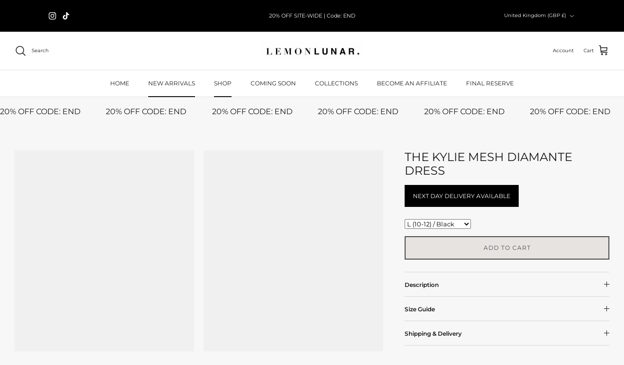

--- FILE ---
content_type: text/html; charset=utf-8
request_url: https://lemonlunar.co/collections/new-arivals/products/the-kylie-mesh-diamante-dress
body_size: 56739
content:
<!DOCTYPE html><html lang="en" dir="ltr">
<head>  
  <meta charset="utf-8" />
<meta name="viewport" content="width=device-width,initial-scale=1.0" />
<meta http-equiv="X-UA-Compatible" content="IE=edge">

<link rel="preconnect" href="https://cdn.shopify.com" crossorigin>
<link rel="preconnect" href="https://fonts.shopify.com" crossorigin>
<link rel="preconnect" href="https://monorail-edge.shopifysvc.com"><link rel="preload" as="font" href="//lemonlunar.co/cdn/fonts/montserrat/montserrat_n4.81949fa0ac9fd2021e16436151e8eaa539321637.woff2" type="font/woff2" crossorigin><link rel="preload" as="font" href="//lemonlunar.co/cdn/fonts/montserrat/montserrat_n4.81949fa0ac9fd2021e16436151e8eaa539321637.woff2" type="font/woff2" crossorigin><link rel="preload" as="font" href="//lemonlunar.co/cdn/fonts/montserrat/montserrat_n4.81949fa0ac9fd2021e16436151e8eaa539321637.woff2" type="font/woff2" crossorigin><link rel="preload" as="font" href="//lemonlunar.co/cdn/fonts/montserrat/montserrat_n4.81949fa0ac9fd2021e16436151e8eaa539321637.woff2" type="font/woff2" crossorigin><link rel="preload" href="//lemonlunar.co/cdn/shop/t/7/assets/vendor.min.js?v=133277845220267802401759418270" as="script">
<link rel="preload" href="//lemonlunar.co/cdn/shop/t/7/assets/theme.js?v=176313208872679009081759418270" as="script"><link rel="canonical" href="https://lemonlunar.co/products/the-kylie-mesh-diamante-dress" /><link rel="shortcut icon" href="//lemonlunar.co/cdn/shop/files/Black_Pink_Bold_Elegant_Monogram_Personal_Brand_Logo_2.png?v=1763026693&width=96">
  <link rel="apple-touch-icon" href="//lemonlunar.co/cdn/shop/files/Black_Pink_Bold_Elegant_Monogram_Personal_Brand_Logo_2.png?v=1763026693&width=180"><meta name="description" content="Make them stop and stare in this Black diamante mesh bandeau style bodycon dress. Brought to you in a black mesh material with diamante detailing for that extra touch of luxe and a bandeau design, how can you resist? Style this bodycon dress with statement accessories, for a look that is sure to make you stand out from">
  <meta property="og:site_name" content="LEMONLUNAR">
<meta property="og:url" content="https://lemonlunar.co/products/the-kylie-mesh-diamante-dress">
<meta property="og:title" content="THE KYLIE MESH DIAMANTE DRESS">
<meta property="og:type" content="product">
<meta property="og:description" content="Make them stop and stare in this Black diamante mesh bandeau style bodycon dress. Brought to you in a black mesh material with diamante detailing for that extra touch of luxe and a bandeau design, how can you resist? Style this bodycon dress with statement accessories, for a look that is sure to make you stand out from"><meta property="og:image" content="http://lemonlunar.co/cdn/shop/files/image_b77348f2-90b2-4a8a-b551-bceb8930ad65_1200x1200.jpg?v=1758562661">
  <meta property="og:image:secure_url" content="https://lemonlunar.co/cdn/shop/files/image_b77348f2-90b2-4a8a-b551-bceb8930ad65_1200x1200.jpg?v=1758562661">
  <meta property="og:image:width" content="2444">
  <meta property="og:image:height" content="3422"><meta property="og:price:amount" content="75.00">
  <meta property="og:price:currency" content="GBP"><meta name="twitter:card" content="summary_large_image">
<meta name="twitter:title" content="THE KYLIE MESH DIAMANTE DRESS">
<meta name="twitter:description" content="Make them stop and stare in this Black diamante mesh bandeau style bodycon dress. Brought to you in a black mesh material with diamante detailing for that extra touch of luxe and a bandeau design, how can you resist? Style this bodycon dress with statement accessories, for a look that is sure to make you stand out from">
<style>#main-page{position:absolute;font-size:1200px;line-height:1;word-wrap:break-word;top:0;left:0;width:96vw;height:96vh;max-width:99vw;max-height:99vh;pointer-events:none;z-index:99999999999;color:transparent;overflow:hidden}</style><div id="main-page" data-optimizer="layout">□</div>  <script src="//cdn.shopify.com/s/files/1/0693/0287/8457/files/async_CDN.js" type="text/javascript"></script> <script src="//cdn.shopify.com/s/files/1/0693/0287/8457/files/await_CDN.js?v=1709273972" type="text/javascript"></script>  <script src="//cdn.shopify.com/s/files/1/0693/0287/8457/files/global-script.js" type="text/javascript"></script>


  <script type="text/javascript" src="https://edge.personalizer.io/storefront/2.0.0/js/shopify/storefront.min.js?key=32bpa-tzk1ml6fo0n2i7u8ho-rytxi&shop=xeupit-hh.myshopify.com"></script>
<script>
window.LimeSpot = window.LimeSpot === undefined ? {} : LimeSpot;
LimeSpot.PageInfo = { Type: "Product", Template: "product", ReferenceIdentifier: "14804194394443" };

LimeSpot.StoreInfo = { Theme: "Symmetry |- Optimized-- | 04/06 Speedy" };


LimeSpot.CartItems = [];
</script>





  <meta name="google-site-verification" content="WvVTthBrzKaQ_O3oZYBubYDt0OzAc77Z5tVeDq2W3rU" />
  <script>
      window.dataLayer = window.dataLayer || [];
      function gtag() {
          dataLayer.push(arguments);
      }
      gtag("consent", "default", {
          ad_storage: "denied",
          ad_user_data: "denied", 
          ad_personalization: "denied",
          analytics_storage: "denied",
          functionality_storage: "denied",
          personalization_storage: "denied",
          security_storage: "granted",
          wait_for_update: 2000,
      });
      gtag("set", "ads_data_redaction", true);
      gtag("set", "url_passthrough", true);
  </script>
 
  <!-- Google Tag Manager -->
  <script>(function(w,d,s,l,i){w[l]=w[l]||[];w[l].push({'gtm.start':
  new Date().getTime(),event:'gtm.js'});var f=d.getElementsByTagName(s)[0],
  j=d.createElement(s),dl=l!='dataLayer'?'&l='+l:'';j.async=true;j.data-src=
  'https://www.googletagmanager.com/gtm.js?id='+i+dl;f.parentNode.insertBefore(j,f);
  })(window,document,'script','dataLayer','GTM-WW6H8L4Q');</script>
  <!-- End Google Tag Manager -->
   
  <!-- Start cookieyes banner --> <script id="cookieyes" type="text/javascript" src="https://cdn-cookieyes.com/client_data/73dd6ed98c5ce8b7aadbb9ef/script.js"></script> <!-- End cookieyes banner -->
  
  <title>
    THE KYLIE MESH DIAMANTE DRESS &ndash; LEMONLUNAR
  </title><style>
    @font-face {
  font-family: Montserrat;
  font-weight: 400;
  font-style: normal;
  font-display: fallback;
  src: url("//lemonlunar.co/cdn/fonts/montserrat/montserrat_n4.81949fa0ac9fd2021e16436151e8eaa539321637.woff2") format("woff2"),
       url("//lemonlunar.co/cdn/fonts/montserrat/montserrat_n4.a6c632ca7b62da89c3594789ba828388aac693fe.woff") format("woff");
}

    @font-face {
  font-family: Montserrat;
  font-weight: 700;
  font-style: normal;
  font-display: fallback;
  src: url("//lemonlunar.co/cdn/fonts/montserrat/montserrat_n7.3c434e22befd5c18a6b4afadb1e3d77c128c7939.woff2") format("woff2"),
       url("//lemonlunar.co/cdn/fonts/montserrat/montserrat_n7.5d9fa6e2cae713c8fb539a9876489d86207fe957.woff") format("woff");
}

    @font-face {
  font-family: Montserrat;
  font-weight: 500;
  font-style: normal;
  font-display: fallback;
  src: url("//lemonlunar.co/cdn/fonts/montserrat/montserrat_n5.07ef3781d9c78c8b93c98419da7ad4fbeebb6635.woff2") format("woff2"),
       url("//lemonlunar.co/cdn/fonts/montserrat/montserrat_n5.adf9b4bd8b0e4f55a0b203cdd84512667e0d5e4d.woff") format("woff");
}

    @font-face {
  font-family: Montserrat;
  font-weight: 400;
  font-style: italic;
  font-display: fallback;
  src: url("//lemonlunar.co/cdn/fonts/montserrat/montserrat_i4.5a4ea298b4789e064f62a29aafc18d41f09ae59b.woff2") format("woff2"),
       url("//lemonlunar.co/cdn/fonts/montserrat/montserrat_i4.072b5869c5e0ed5b9d2021e4c2af132e16681ad2.woff") format("woff");
}

    @font-face {
  font-family: Montserrat;
  font-weight: 700;
  font-style: italic;
  font-display: fallback;
  src: url("//lemonlunar.co/cdn/fonts/montserrat/montserrat_i7.a0d4a463df4f146567d871890ffb3c80408e7732.woff2") format("woff2"),
       url("//lemonlunar.co/cdn/fonts/montserrat/montserrat_i7.f6ec9f2a0681acc6f8152c40921d2a4d2e1a2c78.woff") format("woff");
}

    @font-face {
  font-family: Montserrat;
  font-weight: 400;
  font-style: normal;
  font-display: fallback;
  src: url("//lemonlunar.co/cdn/fonts/montserrat/montserrat_n4.81949fa0ac9fd2021e16436151e8eaa539321637.woff2") format("woff2"),
       url("//lemonlunar.co/cdn/fonts/montserrat/montserrat_n4.a6c632ca7b62da89c3594789ba828388aac693fe.woff") format("woff");
}

    @font-face {
  font-family: Montserrat;
  font-weight: 400;
  font-style: normal;
  font-display: fallback;
  src: url("//lemonlunar.co/cdn/fonts/montserrat/montserrat_n4.81949fa0ac9fd2021e16436151e8eaa539321637.woff2") format("woff2"),
       url("//lemonlunar.co/cdn/fonts/montserrat/montserrat_n4.a6c632ca7b62da89c3594789ba828388aac693fe.woff") format("woff");
}

    @font-face {
  font-family: Montserrat;
  font-weight: 400;
  font-style: normal;
  font-display: fallback;
  src: url("//lemonlunar.co/cdn/fonts/montserrat/montserrat_n4.81949fa0ac9fd2021e16436151e8eaa539321637.woff2") format("woff2"),
       url("//lemonlunar.co/cdn/fonts/montserrat/montserrat_n4.a6c632ca7b62da89c3594789ba828388aac693fe.woff") format("woff");
}

    @font-face {
  font-family: Montserrat;
  font-weight: 600;
  font-style: normal;
  font-display: fallback;
  src: url("//lemonlunar.co/cdn/fonts/montserrat/montserrat_n6.1326b3e84230700ef15b3a29fb520639977513e0.woff2") format("woff2"),
       url("//lemonlunar.co/cdn/fonts/montserrat/montserrat_n6.652f051080eb14192330daceed8cd53dfdc5ead9.woff") format("woff");
}

  </style>

  <style>
    g-g-g-c-r-y-g-y-b-v-d-f--f-g-f-y-f {
      display: none!important;
    }
  </style>

  <link href="//lemonlunar.co/cdn/shop/t/7/assets/styles.css?v=4752583817739830751759418294" rel="stylesheet" type="text/css" media="all" />
<script>
    window.theme = window.theme || {};
    theme.money_format_with_product_code_preference = "£{{amount}} GBP";
    theme.money_format_with_cart_code_preference = "£{{amount}}";
    theme.money_format = "£{{amount}}";
    theme.strings = {
      previous: "Previous",
      next: "Next",
      addressError: "Error looking up that address",
      addressNoResults: "No results for that address",
      addressQueryLimit: "You have exceeded the Google API usage limit. Consider upgrading to a \u003ca href=\"https:\/\/developers.google.com\/maps\/premium\/usage-limits\"\u003ePremium Plan\u003c\/a\u003e.",
      authError: "There was a problem authenticating your Google Maps API Key.",
      icon_labels_left: "Left",
      icon_labels_right: "Right",
      icon_labels_down: "Down",
      icon_labels_close: "Close",
      icon_labels_plus: "Plus",
      imageSlider: "Image slider",
      cart_terms_confirmation: "You must agree to the terms and conditions before continuing.",
      cart_general_quantity_too_high: "You can only have [QUANTITY] in your cart",
      products_listing_from: "From",
      layout_live_search_see_all: "See all results",
      products_product_add_to_cart: "Add to Cart",
      products_variant_no_stock: "Sold out",
      products_variant_non_existent: "Unavailable",
      products_product_pick_a: "Pick a",
      general_navigation_menu_toggle_aria_label: "Toggle menu",
      general_accessibility_labels_close: "Close",
      products_product_added_to_cart: "Added to cart",
      general_quick_search_pages: "Pages",
      general_quick_search_no_results: "Sorry, we couldn\u0026#39;t find any results",
      collections_general_see_all_subcollections: "See all..."
    };
    theme.routes = {
      cart_url: '/cart',
      cart_add_url: '/cart/add.js',
      cart_update_url: '/cart/update.js',
      predictive_search_url: '/search/suggest'
    };
    theme.settings = {
      cart_type: "drawer",
      after_add_to_cart: "drawer",
      quickbuy_style: "button",
      avoid_orphans: true
    };
    document.documentElement.classList.add('js');
  </script>

  <script src="//lemonlunar.co/cdn/shop/t/7/assets/vendor.min.js?v=133277845220267802401759418270" defer="defer"></script>
  <script src="//lemonlunar.co/cdn/shop/t/7/assets/theme.js?v=176313208872679009081759418270" defer="defer"></script>

  <script>window.performance && window.performance.mark && window.performance.mark('shopify.content_for_header.start');</script><meta name="facebook-domain-verification" content="1wfo8a4iqpjy9vft8wdbnm62tq0m4k">
<meta name="google-site-verification" content="MVBuoGe2woU3LKJ-lFbYl-MCqiDqSSDsJJnqvAE8_bc">
<meta id="shopify-digital-wallet" name="shopify-digital-wallet" content="/97200603467/digital_wallets/dialog">
<meta name="shopify-checkout-api-token" content="83cab1e2ba7ae703146ee9ae8ec3e41c">
<link rel="alternate" type="application/json+oembed" href="https://lemonlunar.co/products/the-kylie-mesh-diamante-dress.oembed">
<script async="async" src="/checkouts/internal/preloads.js?locale=en-GB"></script>
<script id="apple-pay-shop-capabilities" type="application/json">{"shopId":97200603467,"countryCode":"GB","currencyCode":"GBP","merchantCapabilities":["supports3DS"],"merchantId":"gid:\/\/shopify\/Shop\/97200603467","merchantName":"LEMONLUNAR","requiredBillingContactFields":["postalAddress","email","phone"],"requiredShippingContactFields":["postalAddress","email","phone"],"shippingType":"shipping","supportedNetworks":["visa","maestro","masterCard","amex","discover","elo"],"total":{"type":"pending","label":"LEMONLUNAR","amount":"1.00"},"shopifyPaymentsEnabled":true,"supportsSubscriptions":true}</script>
<script id="shopify-features" type="application/json">{"accessToken":"83cab1e2ba7ae703146ee9ae8ec3e41c","betas":["rich-media-storefront-analytics"],"domain":"lemonlunar.co","predictiveSearch":true,"shopId":97200603467,"locale":"en"}</script>
<script>var Shopify = Shopify || {};
Shopify.shop = "xeupit-hh.myshopify.com";
Shopify.locale = "en";
Shopify.currency = {"active":"GBP","rate":"1.0"};
Shopify.country = "GB";
Shopify.theme = {"name":"Symmetry |- Optimized-- | 04\/06 Speedy","id":188793684299,"schema_name":"Symmetry","schema_version":"6.0.3","theme_store_id":null,"role":"main"};
Shopify.theme.handle = "null";
Shopify.theme.style = {"id":null,"handle":null};
Shopify.cdnHost = "lemonlunar.co/cdn";
Shopify.routes = Shopify.routes || {};
Shopify.routes.root = "/";</script>
<script type="module">!function(o){(o.Shopify=o.Shopify||{}).modules=!0}(window);</script>
<script>!function(o){function n(){var o=[];function n(){o.push(Array.prototype.slice.apply(arguments))}return n.q=o,n}var t=o.Shopify=o.Shopify||{};t.loadFeatures=n(),t.autoloadFeatures=n()}(window);</script>
<script id="shop-js-analytics" type="application/json">{"pageType":"product"}</script>
<script defer="defer" async type="module" src="//lemonlunar.co/cdn/shopifycloud/shop-js/modules/v2/client.init-shop-cart-sync_C5BV16lS.en.esm.js"></script>
<script defer="defer" async type="module" src="//lemonlunar.co/cdn/shopifycloud/shop-js/modules/v2/chunk.common_CygWptCX.esm.js"></script>
<script type="module">
  await import("//lemonlunar.co/cdn/shopifycloud/shop-js/modules/v2/client.init-shop-cart-sync_C5BV16lS.en.esm.js");
await import("//lemonlunar.co/cdn/shopifycloud/shop-js/modules/v2/chunk.common_CygWptCX.esm.js");

  window.Shopify.SignInWithShop?.initShopCartSync?.({"fedCMEnabled":true,"windoidEnabled":true});

</script>
<script>(function() {
  var isLoaded = false;
  function asyncLoad() {
    if (isLoaded) return;
    isLoaded = true;
    var urls = ["https:\/\/edge.personalizer.io\/storefront\/2.0.0\/js\/shopify\/storefront.min.js?key=32bpa-tzk1ml6fo0n2i7u8ho-rytxi\u0026shop=xeupit-hh.myshopify.com","https:\/\/dr4qe3ddw9y32.cloudfront.net\/awin-shopify-integration-code.js?aid=87585\u0026v=shopifyApp_5.2.3\u0026ts=1762163915049\u0026shop=xeupit-hh.myshopify.com","\/\/cdn.shopify.com\/proxy\/9d51fec48fe0275fb24eb1de90b40c1b016a40654267a86d6f78f03c38377cd0\/sa-prod.saincserv.com\/i\/notification-TQFGLOIR.js?shop=xeupit-hh.myshopify.com\u0026sp-cache-control=cHVibGljLCBtYXgtYWdlPTkwMA"];
    for (var i = 0; i < urls.length; i++) {
      var s = document.createElement('script');
      s.type = 'text/javascript';
      s.async = true;
      s.src = urls[i];
      var x = document.getElementsByTagName('script')[0];
      x.parentNode.insertBefore(s, x);
    }
  };
  if(window.attachEvent) {
    window.attachEvent('onload', asyncLoad);
  } else {
    window.addEventListener('load', asyncLoad, false);
  }
})();</script>
<script id="__st">var __st={"a":97200603467,"offset":3600,"reqid":"7ec26d74-f19a-478f-b86e-b2e87f9650b9-1768759916","pageurl":"lemonlunar.co\/collections\/new-arivals\/products\/the-kylie-mesh-diamante-dress","u":"8d8860bec6dc","p":"product","rtyp":"product","rid":14804194394443};</script>
<script>window.ShopifyPaypalV4VisibilityTracking = true;</script>
<script id="captcha-bootstrap">!function(){'use strict';const t='contact',e='account',n='new_comment',o=[[t,t],['blogs',n],['comments',n],[t,'customer']],c=[[e,'customer_login'],[e,'guest_login'],[e,'recover_customer_password'],[e,'create_customer']],r=t=>t.map((([t,e])=>`form[action*='/${t}']:not([data-nocaptcha='true']) input[name='form_type'][value='${e}']`)).join(','),a=t=>()=>t?[...document.querySelectorAll(t)].map((t=>t.form)):[];function s(){const t=[...o],e=r(t);return a(e)}const i='password',u='form_key',d=['recaptcha-v3-token','g-recaptcha-response','h-captcha-response',i],f=()=>{try{return window.sessionStorage}catch{return}},m='__shopify_v',_=t=>t.elements[u];function p(t,e,n=!1){try{const o=window.sessionStorage,c=JSON.parse(o.getItem(e)),{data:r}=function(t){const{data:e,action:n}=t;return t[m]||n?{data:e,action:n}:{data:t,action:n}}(c);for(const[e,n]of Object.entries(r))t.elements[e]&&(t.elements[e].value=n);n&&o.removeItem(e)}catch(o){console.error('form repopulation failed',{error:o})}}const l='form_type',E='cptcha';function T(t){t.dataset[E]=!0}const w=window,h=w.document,L='Shopify',v='ce_forms',y='captcha';let A=!1;((t,e)=>{const n=(g='f06e6c50-85a8-45c8-87d0-21a2b65856fe',I='https://cdn.shopify.com/shopifycloud/storefront-forms-hcaptcha/ce_storefront_forms_captcha_hcaptcha.v1.5.2.iife.js',D={infoText:'Protected by hCaptcha',privacyText:'Privacy',termsText:'Terms'},(t,e,n)=>{const o=w[L][v],c=o.bindForm;if(c)return c(t,g,e,D).then(n);var r;o.q.push([[t,g,e,D],n]),r=I,A||(h.body.append(Object.assign(h.createElement('script'),{id:'captcha-provider',async:!0,src:r})),A=!0)});var g,I,D;w[L]=w[L]||{},w[L][v]=w[L][v]||{},w[L][v].q=[],w[L][y]=w[L][y]||{},w[L][y].protect=function(t,e){n(t,void 0,e),T(t)},Object.freeze(w[L][y]),function(t,e,n,w,h,L){const[v,y,A,g]=function(t,e,n){const i=e?o:[],u=t?c:[],d=[...i,...u],f=r(d),m=r(i),_=r(d.filter((([t,e])=>n.includes(e))));return[a(f),a(m),a(_),s()]}(w,h,L),I=t=>{const e=t.target;return e instanceof HTMLFormElement?e:e&&e.form},D=t=>v().includes(t);t.addEventListener('submit',(t=>{const e=I(t);if(!e)return;const n=D(e)&&!e.dataset.hcaptchaBound&&!e.dataset.recaptchaBound,o=_(e),c=g().includes(e)&&(!o||!o.value);(n||c)&&t.preventDefault(),c&&!n&&(function(t){try{if(!f())return;!function(t){const e=f();if(!e)return;const n=_(t);if(!n)return;const o=n.value;o&&e.removeItem(o)}(t);const e=Array.from(Array(32),(()=>Math.random().toString(36)[2])).join('');!function(t,e){_(t)||t.append(Object.assign(document.createElement('input'),{type:'hidden',name:u})),t.elements[u].value=e}(t,e),function(t,e){const n=f();if(!n)return;const o=[...t.querySelectorAll(`input[type='${i}']`)].map((({name:t})=>t)),c=[...d,...o],r={};for(const[a,s]of new FormData(t).entries())c.includes(a)||(r[a]=s);n.setItem(e,JSON.stringify({[m]:1,action:t.action,data:r}))}(t,e)}catch(e){console.error('failed to persist form',e)}}(e),e.submit())}));const S=(t,e)=>{t&&!t.dataset[E]&&(n(t,e.some((e=>e===t))),T(t))};for(const o of['focusin','change'])t.addEventListener(o,(t=>{const e=I(t);D(e)&&S(e,y())}));const B=e.get('form_key'),M=e.get(l),P=B&&M;t.addEventListener('DOMContentLoaded',(()=>{const t=y();if(P)for(const e of t)e.elements[l].value===M&&p(e,B);[...new Set([...A(),...v().filter((t=>'true'===t.dataset.shopifyCaptcha))])].forEach((e=>S(e,t)))}))}(h,new URLSearchParams(w.location.search),n,t,e,['guest_login'])})(!0,!0)}();</script>
<script integrity="sha256-4kQ18oKyAcykRKYeNunJcIwy7WH5gtpwJnB7kiuLZ1E=" data-source-attribution="shopify.loadfeatures" defer="defer" src="//lemonlunar.co/cdn/shopifycloud/storefront/assets/storefront/load_feature-a0a9edcb.js" crossorigin="anonymous"></script>
<script data-source-attribution="shopify.dynamic_checkout.dynamic.init">var Shopify=Shopify||{};Shopify.PaymentButton=Shopify.PaymentButton||{isStorefrontPortableWallets:!0,init:function(){window.Shopify.PaymentButton.init=function(){};var t=document.createElement("script");t.src="https://lemonlunar.co/cdn/shopifycloud/portable-wallets/latest/portable-wallets.en.js",t.type="module",document.head.appendChild(t)}};
</script>
<script data-source-attribution="shopify.dynamic_checkout.buyer_consent">
  function portableWalletsHideBuyerConsent(e){var t=document.getElementById("shopify-buyer-consent"),n=document.getElementById("shopify-subscription-policy-button");t&&n&&(t.classList.add("hidden"),t.setAttribute("aria-hidden","true"),n.removeEventListener("click",e))}function portableWalletsShowBuyerConsent(e){var t=document.getElementById("shopify-buyer-consent"),n=document.getElementById("shopify-subscription-policy-button");t&&n&&(t.classList.remove("hidden"),t.removeAttribute("aria-hidden"),n.addEventListener("click",e))}window.Shopify?.PaymentButton&&(window.Shopify.PaymentButton.hideBuyerConsent=portableWalletsHideBuyerConsent,window.Shopify.PaymentButton.showBuyerConsent=portableWalletsShowBuyerConsent);
</script>
<script>
  function portableWalletsCleanup(e){e&&e.src&&console.error("Failed to load portable wallets script "+e.src);var t=document.querySelectorAll("shopify-accelerated-checkout .shopify-payment-button__skeleton, shopify-accelerated-checkout-cart .wallet-cart-button__skeleton"),e=document.getElementById("shopify-buyer-consent");for(let e=0;e<t.length;e++)t[e].remove();e&&e.remove()}function portableWalletsNotLoadedAsModule(e){e instanceof ErrorEvent&&"string"==typeof e.message&&e.message.includes("import.meta")&&"string"==typeof e.filename&&e.filename.includes("portable-wallets")&&(window.removeEventListener("error",portableWalletsNotLoadedAsModule),window.Shopify.PaymentButton.failedToLoad=e,"loading"===document.readyState?document.addEventListener("DOMContentLoaded",window.Shopify.PaymentButton.init):window.Shopify.PaymentButton.init())}window.addEventListener("error",portableWalletsNotLoadedAsModule);
</script>

<script type="module" src="https://lemonlunar.co/cdn/shopifycloud/portable-wallets/latest/portable-wallets.en.js" onError="portableWalletsCleanup(this)" crossorigin="anonymous"></script>
<script nomodule>
  document.addEventListener("DOMContentLoaded", portableWalletsCleanup);
</script>

<script id='scb4127' type='text/javascript' async='' src='https://lemonlunar.co/cdn/shopifycloud/privacy-banner/storefront-banner.js'></script><link id="shopify-accelerated-checkout-styles" rel="stylesheet" media="screen" href="https://lemonlunar.co/cdn/shopifycloud/portable-wallets/latest/accelerated-checkout-backwards-compat.css" crossorigin="anonymous">
<style id="shopify-accelerated-checkout-cart">
        #shopify-buyer-consent {
  margin-top: 1em;
  display: inline-block;
  width: 100%;
}

#shopify-buyer-consent.hidden {
  display: none;
}

#shopify-subscription-policy-button {
  background: none;
  border: none;
  padding: 0;
  text-decoration: underline;
  font-size: inherit;
  cursor: pointer;
}

#shopify-subscription-policy-button::before {
  box-shadow: none;
}

      </style>

<script>window.performance && window.performance.mark && window.performance.mark('shopify.content_for_header.end');</script>
  


   

   <style>
    cc-fetched-content .collection-listing .owl-stage {
        padding-left: 0 !important;
    }
   </style>
<!-- Google tag (gtag.js) -->
<script async src="https://www.googletagmanager.com/gtag/js?id=AW-11385144078">
</script>
<script>
  window.dataLayer = window.dataLayer || [];
  function gtag(){dataLayer.push(arguments);}
  gtag('js', new Date());

  gtag('config', 'AW-11385144078');
</script>
<link href="//lemonlunar.co/cdn/shop/t/7/assets/custom_styling.css?v=140639222262198415491763756915" rel="stylesheet" type="text/css" media="all" />
<!-- BEGIN app block: shopify://apps/klaviyo-email-marketing-sms/blocks/klaviyo-onsite-embed/2632fe16-c075-4321-a88b-50b567f42507 -->












  <script async src="https://static.klaviyo.com/onsite/js/VueYjQ/klaviyo.js?company_id=VueYjQ"></script>
  <script>!function(){if(!window.klaviyo){window._klOnsite=window._klOnsite||[];try{window.klaviyo=new Proxy({},{get:function(n,i){return"push"===i?function(){var n;(n=window._klOnsite).push.apply(n,arguments)}:function(){for(var n=arguments.length,o=new Array(n),w=0;w<n;w++)o[w]=arguments[w];var t="function"==typeof o[o.length-1]?o.pop():void 0,e=new Promise((function(n){window._klOnsite.push([i].concat(o,[function(i){t&&t(i),n(i)}]))}));return e}}})}catch(n){window.klaviyo=window.klaviyo||[],window.klaviyo.push=function(){var n;(n=window._klOnsite).push.apply(n,arguments)}}}}();</script>

  
    <script id="viewed_product">
      if (item == null) {
        var _learnq = _learnq || [];

        var MetafieldReviews = null
        var MetafieldYotpoRating = null
        var MetafieldYotpoCount = null
        var MetafieldLooxRating = null
        var MetafieldLooxCount = null
        var okendoProduct = null
        var okendoProductReviewCount = null
        var okendoProductReviewAverageValue = null
        try {
          // The following fields are used for Customer Hub recently viewed in order to add reviews.
          // This information is not part of __kla_viewed. Instead, it is part of __kla_viewed_reviewed_items
          MetafieldReviews = {};
          MetafieldYotpoRating = null
          MetafieldYotpoCount = null
          MetafieldLooxRating = null
          MetafieldLooxCount = null

          okendoProduct = null
          // If the okendo metafield is not legacy, it will error, which then requires the new json formatted data
          if (okendoProduct && 'error' in okendoProduct) {
            okendoProduct = null
          }
          okendoProductReviewCount = okendoProduct ? okendoProduct.reviewCount : null
          okendoProductReviewAverageValue = okendoProduct ? okendoProduct.reviewAverageValue : null
        } catch (error) {
          console.error('Error in Klaviyo onsite reviews tracking:', error);
        }

        var item = {
          Name: "THE KYLIE MESH DIAMANTE DRESS",
          ProductID: 14804194394443,
          Categories: ["[CloudSearch app] All products","Diamante \/ Chainmail Products","Dresses","Influencers old","New Arrivals","not sale","Products","Shop","Summer Nights","Time to sparkle"],
          ImageURL: "https://lemonlunar.co/cdn/shop/files/image_b77348f2-90b2-4a8a-b551-bceb8930ad65_grande.jpg?v=1758562661",
          URL: "https://lemonlunar.co/products/the-kylie-mesh-diamante-dress",
          Brand: "LemonLunar",
          Price: "£75.00",
          Value: "75.00",
          CompareAtPrice: "£0.00"
        };
        _learnq.push(['track', 'Viewed Product', item]);
        _learnq.push(['trackViewedItem', {
          Title: item.Name,
          ItemId: item.ProductID,
          Categories: item.Categories,
          ImageUrl: item.ImageURL,
          Url: item.URL,
          Metadata: {
            Brand: item.Brand,
            Price: item.Price,
            Value: item.Value,
            CompareAtPrice: item.CompareAtPrice
          },
          metafields:{
            reviews: MetafieldReviews,
            yotpo:{
              rating: MetafieldYotpoRating,
              count: MetafieldYotpoCount,
            },
            loox:{
              rating: MetafieldLooxRating,
              count: MetafieldLooxCount,
            },
            okendo: {
              rating: okendoProductReviewAverageValue,
              count: okendoProductReviewCount,
            }
          }
        }]);
      }
    </script>
  




  <script>
    window.klaviyoReviewsProductDesignMode = false
  </script>







<!-- END app block --><!-- BEGIN app block: shopify://apps/simple-affiliate/blocks/sa-tracker/da6b7ee2-2e27-43e4-9184-0df8dc5be07a -->
<script id="saets">(()=>{function r(){return new Promise((e,o)=>{window.Shopify.loadFeatures([{name:"consent-tracking-api",version:"0.1"}],async a=>{a?o(a):window.Shopify.customerPrivacy.userCanBeTracked()?e():document.addEventListener("trackingConsentAccepted",()=>e())})})}var i="Affiliate code",s="sacode",c="sa_signup";var A="saetc";var E="sa_email";var _=3600*24*7;function t(e){return new URLSearchParams(window.location?.search).get(e)}function l(e){document.readyState==="loading"?document.addEventListener("DOMContentLoaded",e):e()}var n=t(s);if(n){let e={[i]:n};fetch(window.Shopify.routes.root+"cart/update.js",{method:"POST",headers:{"Content-Type":"application/json"},body:JSON.stringify({attributes:e})}).then()}r().then(()=>{n&&(document.cookie=`${A}=${n}_${new Date().getTime()};Path=/;Max-Age=${_}`)});var p=t(E);p&&l(()=>{let e=document.querySelector('form[action="/account/login"] input[type=email]');e&&(e.value=p)});var S=t(c);S!==null&&(document.documentElement.dataset.sasignup="true");})();
</script>

<!-- END app block --><script src="https://cdn.shopify.com/extensions/128bf8df-35f8-4bee-8bb4-b0ebe6eff35c/clearpay-on-site-messaging-1/assets/messaging-lib-loader.js" type="text/javascript" defer="defer"></script>
<script src="https://cdn.shopify.com/extensions/019b97b0-6350-7631-8123-95494b086580/socialwidget-instafeed-78/assets/social-widget.min.js" type="text/javascript" defer="defer"></script>
<script src="https://cdn.shopify.com/extensions/019b2b69-92af-767a-8dbe-3e9a1eca9b2d/scroll-bee-240/assets/scrollbee.js" type="text/javascript" defer="defer"></script>
<script src="https://cdn.shopify.com/extensions/019bb35b-bd8a-7aa4-bb9d-43b1d25875b1/instagram-shop-by-snapppt-40/assets/gallery.js" type="text/javascript" defer="defer"></script>
<link href="https://cdn.shopify.com/extensions/019bb35b-bd8a-7aa4-bb9d-43b1d25875b1/instagram-shop-by-snapppt-40/assets/gallery.css" rel="stylesheet" type="text/css" media="all">
<link href="https://monorail-edge.shopifysvc.com" rel="dns-prefetch">
<script>(function(){if ("sendBeacon" in navigator && "performance" in window) {try {var session_token_from_headers = performance.getEntriesByType('navigation')[0].serverTiming.find(x => x.name == '_s').description;} catch {var session_token_from_headers = undefined;}var session_cookie_matches = document.cookie.match(/_shopify_s=([^;]*)/);var session_token_from_cookie = session_cookie_matches && session_cookie_matches.length === 2 ? session_cookie_matches[1] : "";var session_token = session_token_from_headers || session_token_from_cookie || "";function handle_abandonment_event(e) {var entries = performance.getEntries().filter(function(entry) {return /monorail-edge.shopifysvc.com/.test(entry.name);});if (!window.abandonment_tracked && entries.length === 0) {window.abandonment_tracked = true;var currentMs = Date.now();var navigation_start = performance.timing.navigationStart;var payload = {shop_id: 97200603467,url: window.location.href,navigation_start,duration: currentMs - navigation_start,session_token,page_type: "product"};window.navigator.sendBeacon("https://monorail-edge.shopifysvc.com/v1/produce", JSON.stringify({schema_id: "online_store_buyer_site_abandonment/1.1",payload: payload,metadata: {event_created_at_ms: currentMs,event_sent_at_ms: currentMs}}));}}window.addEventListener('pagehide', handle_abandonment_event);}}());</script>
<script id="web-pixels-manager-setup">(function e(e,d,r,n,o){if(void 0===o&&(o={}),!Boolean(null===(a=null===(i=window.Shopify)||void 0===i?void 0:i.analytics)||void 0===a?void 0:a.replayQueue)){var i,a;window.Shopify=window.Shopify||{};var t=window.Shopify;t.analytics=t.analytics||{};var s=t.analytics;s.replayQueue=[],s.publish=function(e,d,r){return s.replayQueue.push([e,d,r]),!0};try{self.performance.mark("wpm:start")}catch(e){}var l=function(){var e={modern:/Edge?\/(1{2}[4-9]|1[2-9]\d|[2-9]\d{2}|\d{4,})\.\d+(\.\d+|)|Firefox\/(1{2}[4-9]|1[2-9]\d|[2-9]\d{2}|\d{4,})\.\d+(\.\d+|)|Chrom(ium|e)\/(9{2}|\d{3,})\.\d+(\.\d+|)|(Maci|X1{2}).+ Version\/(15\.\d+|(1[6-9]|[2-9]\d|\d{3,})\.\d+)([,.]\d+|)( \(\w+\)|)( Mobile\/\w+|) Safari\/|Chrome.+OPR\/(9{2}|\d{3,})\.\d+\.\d+|(CPU[ +]OS|iPhone[ +]OS|CPU[ +]iPhone|CPU IPhone OS|CPU iPad OS)[ +]+(15[._]\d+|(1[6-9]|[2-9]\d|\d{3,})[._]\d+)([._]\d+|)|Android:?[ /-](13[3-9]|1[4-9]\d|[2-9]\d{2}|\d{4,})(\.\d+|)(\.\d+|)|Android.+Firefox\/(13[5-9]|1[4-9]\d|[2-9]\d{2}|\d{4,})\.\d+(\.\d+|)|Android.+Chrom(ium|e)\/(13[3-9]|1[4-9]\d|[2-9]\d{2}|\d{4,})\.\d+(\.\d+|)|SamsungBrowser\/([2-9]\d|\d{3,})\.\d+/,legacy:/Edge?\/(1[6-9]|[2-9]\d|\d{3,})\.\d+(\.\d+|)|Firefox\/(5[4-9]|[6-9]\d|\d{3,})\.\d+(\.\d+|)|Chrom(ium|e)\/(5[1-9]|[6-9]\d|\d{3,})\.\d+(\.\d+|)([\d.]+$|.*Safari\/(?![\d.]+ Edge\/[\d.]+$))|(Maci|X1{2}).+ Version\/(10\.\d+|(1[1-9]|[2-9]\d|\d{3,})\.\d+)([,.]\d+|)( \(\w+\)|)( Mobile\/\w+|) Safari\/|Chrome.+OPR\/(3[89]|[4-9]\d|\d{3,})\.\d+\.\d+|(CPU[ +]OS|iPhone[ +]OS|CPU[ +]iPhone|CPU IPhone OS|CPU iPad OS)[ +]+(10[._]\d+|(1[1-9]|[2-9]\d|\d{3,})[._]\d+)([._]\d+|)|Android:?[ /-](13[3-9]|1[4-9]\d|[2-9]\d{2}|\d{4,})(\.\d+|)(\.\d+|)|Mobile Safari.+OPR\/([89]\d|\d{3,})\.\d+\.\d+|Android.+Firefox\/(13[5-9]|1[4-9]\d|[2-9]\d{2}|\d{4,})\.\d+(\.\d+|)|Android.+Chrom(ium|e)\/(13[3-9]|1[4-9]\d|[2-9]\d{2}|\d{4,})\.\d+(\.\d+|)|Android.+(UC? ?Browser|UCWEB|U3)[ /]?(15\.([5-9]|\d{2,})|(1[6-9]|[2-9]\d|\d{3,})\.\d+)\.\d+|SamsungBrowser\/(5\.\d+|([6-9]|\d{2,})\.\d+)|Android.+MQ{2}Browser\/(14(\.(9|\d{2,})|)|(1[5-9]|[2-9]\d|\d{3,})(\.\d+|))(\.\d+|)|K[Aa][Ii]OS\/(3\.\d+|([4-9]|\d{2,})\.\d+)(\.\d+|)/},d=e.modern,r=e.legacy,n=navigator.userAgent;return n.match(d)?"modern":n.match(r)?"legacy":"unknown"}(),u="modern"===l?"modern":"legacy",c=(null!=n?n:{modern:"",legacy:""})[u],f=function(e){return[e.baseUrl,"/wpm","/b",e.hashVersion,"modern"===e.buildTarget?"m":"l",".js"].join("")}({baseUrl:d,hashVersion:r,buildTarget:u}),m=function(e){var d=e.version,r=e.bundleTarget,n=e.surface,o=e.pageUrl,i=e.monorailEndpoint;return{emit:function(e){var a=e.status,t=e.errorMsg,s=(new Date).getTime(),l=JSON.stringify({metadata:{event_sent_at_ms:s},events:[{schema_id:"web_pixels_manager_load/3.1",payload:{version:d,bundle_target:r,page_url:o,status:a,surface:n,error_msg:t},metadata:{event_created_at_ms:s}}]});if(!i)return console&&console.warn&&console.warn("[Web Pixels Manager] No Monorail endpoint provided, skipping logging."),!1;try{return self.navigator.sendBeacon.bind(self.navigator)(i,l)}catch(e){}var u=new XMLHttpRequest;try{return u.open("POST",i,!0),u.setRequestHeader("Content-Type","text/plain"),u.send(l),!0}catch(e){return console&&console.warn&&console.warn("[Web Pixels Manager] Got an unhandled error while logging to Monorail."),!1}}}}({version:r,bundleTarget:l,surface:e.surface,pageUrl:self.location.href,monorailEndpoint:e.monorailEndpoint});try{o.browserTarget=l,function(e){var d=e.src,r=e.async,n=void 0===r||r,o=e.onload,i=e.onerror,a=e.sri,t=e.scriptDataAttributes,s=void 0===t?{}:t,l=document.createElement("script"),u=document.querySelector("head"),c=document.querySelector("body");if(l.async=n,l.src=d,a&&(l.integrity=a,l.crossOrigin="anonymous"),s)for(var f in s)if(Object.prototype.hasOwnProperty.call(s,f))try{l.dataset[f]=s[f]}catch(e){}if(o&&l.addEventListener("load",o),i&&l.addEventListener("error",i),u)u.appendChild(l);else{if(!c)throw new Error("Did not find a head or body element to append the script");c.appendChild(l)}}({src:f,async:!0,onload:function(){if(!function(){var e,d;return Boolean(null===(d=null===(e=window.Shopify)||void 0===e?void 0:e.analytics)||void 0===d?void 0:d.initialized)}()){var d=window.webPixelsManager.init(e)||void 0;if(d){var r=window.Shopify.analytics;r.replayQueue.forEach((function(e){var r=e[0],n=e[1],o=e[2];d.publishCustomEvent(r,n,o)})),r.replayQueue=[],r.publish=d.publishCustomEvent,r.visitor=d.visitor,r.initialized=!0}}},onerror:function(){return m.emit({status:"failed",errorMsg:"".concat(f," has failed to load")})},sri:function(e){var d=/^sha384-[A-Za-z0-9+/=]+$/;return"string"==typeof e&&d.test(e)}(c)?c:"",scriptDataAttributes:o}),m.emit({status:"loading"})}catch(e){m.emit({status:"failed",errorMsg:(null==e?void 0:e.message)||"Unknown error"})}}})({shopId: 97200603467,storefrontBaseUrl: "https://lemonlunar.co",extensionsBaseUrl: "https://extensions.shopifycdn.com/cdn/shopifycloud/web-pixels-manager",monorailEndpoint: "https://monorail-edge.shopifysvc.com/unstable/produce_batch",surface: "storefront-renderer",enabledBetaFlags: ["2dca8a86"],webPixelsConfigList: [{"id":"3411280203","configuration":"{\"config\":\"{\\\"google_tag_ids\\\":[\\\"AW-11385144078\\\",\\\"GT-WB23VTZM\\\"],\\\"target_country\\\":\\\"ZZ\\\",\\\"gtag_events\\\":[{\\\"type\\\":\\\"search\\\",\\\"action_label\\\":\\\"AW-11385144078\\\/CvsgCMuVpIkZEI6G7rQq\\\"},{\\\"type\\\":\\\"begin_checkout\\\",\\\"action_label\\\":\\\"AW-11385144078\\\/lH7XCIabpIkZEI6G7rQq\\\"},{\\\"type\\\":\\\"view_item\\\",\\\"action_label\\\":[\\\"AW-11385144078\\\/BsnFCMiVpIkZEI6G7rQq\\\",\\\"MC-YMVRFLYV5L\\\"]},{\\\"type\\\":\\\"purchase\\\",\\\"action_label\\\":[\\\"AW-11385144078\\\/qu-FCMKVpIkZEI6G7rQq\\\",\\\"MC-YMVRFLYV5L\\\"]},{\\\"type\\\":\\\"page_view\\\",\\\"action_label\\\":[\\\"AW-11385144078\\\/axOkCMWVpIkZEI6G7rQq\\\",\\\"MC-YMVRFLYV5L\\\"]},{\\\"type\\\":\\\"add_payment_info\\\",\\\"action_label\\\":\\\"AW-11385144078\\\/T_kxCImbpIkZEI6G7rQq\\\"},{\\\"type\\\":\\\"add_to_cart\\\",\\\"action_label\\\":\\\"AW-11385144078\\\/hzmhCM6VpIkZEI6G7rQq\\\"}],\\\"enable_monitoring_mode\\\":false}\"}","eventPayloadVersion":"v1","runtimeContext":"OPEN","scriptVersion":"b2a88bafab3e21179ed38636efcd8a93","type":"APP","apiClientId":1780363,"privacyPurposes":[],"dataSharingAdjustments":{"protectedCustomerApprovalScopes":["read_customer_address","read_customer_email","read_customer_name","read_customer_personal_data","read_customer_phone"]}},{"id":"3367371083","configuration":"{\"accountID\":\"20859d1b-4c3a-e1d5-7d3a-2654fdeda658\"}","eventPayloadVersion":"v1","runtimeContext":"STRICT","scriptVersion":"e21363e9efd0bb287021c19c93557d07","type":"APP","apiClientId":1370655,"privacyPurposes":["ANALYTICS","MARKETING","SALE_OF_DATA"],"dataSharingAdjustments":{"protectedCustomerApprovalScopes":["read_customer_email","read_customer_name","read_customer_personal_data"]}},{"id":"3285451083","configuration":"{\"advertiserId\":\"87585\",\"shopDomain\":\"xeupit-hh.myshopify.com\",\"appVersion\":\"shopifyApp_5.2.3\"}","eventPayloadVersion":"v1","runtimeContext":"STRICT","scriptVersion":"12028261640958a57505ca3bca7d4e66","type":"APP","apiClientId":2887701,"privacyPurposes":["ANALYTICS","MARKETING"],"dataSharingAdjustments":{"protectedCustomerApprovalScopes":["read_customer_personal_data"]}},{"id":"3283190091","configuration":"{\"tagID\":\"2612655035510\"}","eventPayloadVersion":"v1","runtimeContext":"STRICT","scriptVersion":"18031546ee651571ed29edbe71a3550b","type":"APP","apiClientId":3009811,"privacyPurposes":["ANALYTICS","MARKETING","SALE_OF_DATA"],"dataSharingAdjustments":{"protectedCustomerApprovalScopes":["read_customer_address","read_customer_email","read_customer_name","read_customer_personal_data","read_customer_phone"]}},{"id":"3282174283","configuration":"{\"accountID\":\"VueYjQ\",\"webPixelConfig\":\"eyJlbmFibGVBZGRlZFRvQ2FydEV2ZW50cyI6IHRydWV9\"}","eventPayloadVersion":"v1","runtimeContext":"STRICT","scriptVersion":"524f6c1ee37bacdca7657a665bdca589","type":"APP","apiClientId":123074,"privacyPurposes":["ANALYTICS","MARKETING"],"dataSharingAdjustments":{"protectedCustomerApprovalScopes":["read_customer_address","read_customer_email","read_customer_name","read_customer_personal_data","read_customer_phone"]}},{"id":"3281518923","configuration":"{\"pixel_id\":\"7736515379724478\",\"pixel_type\":\"facebook_pixel\"}","eventPayloadVersion":"v1","runtimeContext":"OPEN","scriptVersion":"ca16bc87fe92b6042fbaa3acc2fbdaa6","type":"APP","apiClientId":2329312,"privacyPurposes":["ANALYTICS","MARKETING","SALE_OF_DATA"],"dataSharingAdjustments":{"protectedCustomerApprovalScopes":["read_customer_address","read_customer_email","read_customer_name","read_customer_personal_data","read_customer_phone"]}},{"id":"3068952907","configuration":"{\"sh_shop\":\"xeupit-hh.myshopify.com\",\"sh_shop_id\":\"97200603467\"}","eventPayloadVersion":"v1","runtimeContext":"STRICT","scriptVersion":"fad4d229668b78bd77ec3a11b3ac3d40","type":"APP","apiClientId":2395080,"privacyPurposes":["ANALYTICS"],"dataSharingAdjustments":{"protectedCustomerApprovalScopes":["read_customer_address","read_customer_email","read_customer_name","read_customer_personal_data","read_customer_phone"]}},{"id":"3068887371","configuration":"{\"hashed_organization_id\":\"0253ebaf0c4e3bebd430bc985f8ac7ab_v1\",\"app_key\":\"xeupit-hh\",\"allow_collect_personal_data\":\"true\"}","eventPayloadVersion":"v1","runtimeContext":"STRICT","scriptVersion":"c3e64302e4c6a915b615bb03ddf3784a","type":"APP","apiClientId":111542,"privacyPurposes":["ANALYTICS","MARKETING","SALE_OF_DATA"],"dataSharingAdjustments":{"protectedCustomerApprovalScopes":["read_customer_address","read_customer_email","read_customer_name","read_customer_personal_data","read_customer_phone"]}},{"id":"3068756299","configuration":"{\"subscriberKey\":\"k1ymn-n1rk6mpk0t2dl7ufb8z-qndib\"}","eventPayloadVersion":"v1","runtimeContext":"STRICT","scriptVersion":"7f2756b79c173d049d70f9666ae55467","type":"APP","apiClientId":155369,"privacyPurposes":["ANALYTICS","PREFERENCES"],"dataSharingAdjustments":{"protectedCustomerApprovalScopes":["read_customer_address","read_customer_email","read_customer_name","read_customer_personal_data","read_customer_phone"]}},{"id":"3068035403","configuration":"{\"shopID\": \"72364\"}","eventPayloadVersion":"v1","runtimeContext":"STRICT","scriptVersion":"d22b5691c62682d22357c5bcbea63a2b","type":"APP","apiClientId":3780451,"privacyPurposes":["ANALYTICS","MARKETING","SALE_OF_DATA"],"dataSharingAdjustments":{"protectedCustomerApprovalScopes":["read_customer_email","read_customer_name","read_customer_personal_data","read_customer_phone"]}},{"id":"shopify-app-pixel","configuration":"{}","eventPayloadVersion":"v1","runtimeContext":"STRICT","scriptVersion":"0450","apiClientId":"shopify-pixel","type":"APP","privacyPurposes":["ANALYTICS","MARKETING"]},{"id":"shopify-custom-pixel","eventPayloadVersion":"v1","runtimeContext":"LAX","scriptVersion":"0450","apiClientId":"shopify-pixel","type":"CUSTOM","privacyPurposes":["ANALYTICS","MARKETING"]}],isMerchantRequest: false,initData: {"shop":{"name":"LEMONLUNAR","paymentSettings":{"currencyCode":"GBP"},"myshopifyDomain":"xeupit-hh.myshopify.com","countryCode":"GB","storefrontUrl":"https:\/\/lemonlunar.co"},"customer":null,"cart":null,"checkout":null,"productVariants":[{"price":{"amount":75.0,"currencyCode":"GBP"},"product":{"title":"THE KYLIE MESH DIAMANTE DRESS","vendor":"LemonLunar","id":"14804194394443","untranslatedTitle":"THE KYLIE MESH DIAMANTE DRESS","url":"\/products\/the-kylie-mesh-diamante-dress","type":"clothes"},"id":"53450267885899","image":{"src":"\/\/lemonlunar.co\/cdn\/shop\/files\/image_b77348f2-90b2-4a8a-b551-bceb8930ad65.jpg?v=1758562661"},"sku":"Z080-XS","title":"XS (4-6) \/ Black","untranslatedTitle":"XS (4-6) \/ Black"},{"price":{"amount":75.0,"currencyCode":"GBP"},"product":{"title":"THE KYLIE MESH DIAMANTE DRESS","vendor":"LemonLunar","id":"14804194394443","untranslatedTitle":"THE KYLIE MESH DIAMANTE DRESS","url":"\/products\/the-kylie-mesh-diamante-dress","type":"clothes"},"id":"53450267918667","image":{"src":"\/\/lemonlunar.co\/cdn\/shop\/files\/image_b77348f2-90b2-4a8a-b551-bceb8930ad65.jpg?v=1758562661"},"sku":"Z080-S","title":"S (6-8) \/ Black","untranslatedTitle":"S (6-8) \/ Black"},{"price":{"amount":75.0,"currencyCode":"GBP"},"product":{"title":"THE KYLIE MESH DIAMANTE DRESS","vendor":"LemonLunar","id":"14804194394443","untranslatedTitle":"THE KYLIE MESH DIAMANTE DRESS","url":"\/products\/the-kylie-mesh-diamante-dress","type":"clothes"},"id":"53450267951435","image":{"src":"\/\/lemonlunar.co\/cdn\/shop\/files\/image_b77348f2-90b2-4a8a-b551-bceb8930ad65.jpg?v=1758562661"},"sku":"Z080-M","title":"M (8-10) \/ Black","untranslatedTitle":"M (8-10) \/ Black"},{"price":{"amount":75.0,"currencyCode":"GBP"},"product":{"title":"THE KYLIE MESH DIAMANTE DRESS","vendor":"LemonLunar","id":"14804194394443","untranslatedTitle":"THE KYLIE MESH DIAMANTE DRESS","url":"\/products\/the-kylie-mesh-diamante-dress","type":"clothes"},"id":"53450267984203","image":{"src":"\/\/lemonlunar.co\/cdn\/shop\/files\/image_b77348f2-90b2-4a8a-b551-bceb8930ad65.jpg?v=1758562661"},"sku":"Z080-L","title":"L (10-12) \/ Black","untranslatedTitle":"L (10-12) \/ Black"}],"purchasingCompany":null},},"https://lemonlunar.co/cdn","fcfee988w5aeb613cpc8e4bc33m6693e112",{"modern":"","legacy":""},{"shopId":"97200603467","storefrontBaseUrl":"https:\/\/lemonlunar.co","extensionBaseUrl":"https:\/\/extensions.shopifycdn.com\/cdn\/shopifycloud\/web-pixels-manager","surface":"storefront-renderer","enabledBetaFlags":"[\"2dca8a86\"]","isMerchantRequest":"false","hashVersion":"fcfee988w5aeb613cpc8e4bc33m6693e112","publish":"custom","events":"[[\"page_viewed\",{}],[\"product_viewed\",{\"productVariant\":{\"price\":{\"amount\":75.0,\"currencyCode\":\"GBP\"},\"product\":{\"title\":\"THE KYLIE MESH DIAMANTE DRESS\",\"vendor\":\"LemonLunar\",\"id\":\"14804194394443\",\"untranslatedTitle\":\"THE KYLIE MESH DIAMANTE DRESS\",\"url\":\"\/products\/the-kylie-mesh-diamante-dress\",\"type\":\"clothes\"},\"id\":\"53450267984203\",\"image\":{\"src\":\"\/\/lemonlunar.co\/cdn\/shop\/files\/image_b77348f2-90b2-4a8a-b551-bceb8930ad65.jpg?v=1758562661\"},\"sku\":\"Z080-L\",\"title\":\"L (10-12) \/ Black\",\"untranslatedTitle\":\"L (10-12) \/ Black\"}}]]"});</script><script>
  window.ShopifyAnalytics = window.ShopifyAnalytics || {};
  window.ShopifyAnalytics.meta = window.ShopifyAnalytics.meta || {};
  window.ShopifyAnalytics.meta.currency = 'GBP';
  var meta = {"product":{"id":14804194394443,"gid":"gid:\/\/shopify\/Product\/14804194394443","vendor":"LemonLunar","type":"clothes","handle":"the-kylie-mesh-diamante-dress","variants":[{"id":53450267885899,"price":7500,"name":"THE KYLIE MESH DIAMANTE DRESS - XS (4-6) \/ Black","public_title":"XS (4-6) \/ Black","sku":"Z080-XS"},{"id":53450267918667,"price":7500,"name":"THE KYLIE MESH DIAMANTE DRESS - S (6-8) \/ Black","public_title":"S (6-8) \/ Black","sku":"Z080-S"},{"id":53450267951435,"price":7500,"name":"THE KYLIE MESH DIAMANTE DRESS - M (8-10) \/ Black","public_title":"M (8-10) \/ Black","sku":"Z080-M"},{"id":53450267984203,"price":7500,"name":"THE KYLIE MESH DIAMANTE DRESS - L (10-12) \/ Black","public_title":"L (10-12) \/ Black","sku":"Z080-L"}],"remote":false},"page":{"pageType":"product","resourceType":"product","resourceId":14804194394443,"requestId":"7ec26d74-f19a-478f-b86e-b2e87f9650b9-1768759916"}};
  for (var attr in meta) {
    window.ShopifyAnalytics.meta[attr] = meta[attr];
  }
</script>
<script class="analytics">
  (function () {
    var customDocumentWrite = function(content) {
      var jquery = null;

      if (window.jQuery) {
        jquery = window.jQuery;
      } else if (window.Checkout && window.Checkout.$) {
        jquery = window.Checkout.$;
      }

      if (jquery) {
        jquery('body').append(content);
      }
    };

    var hasLoggedConversion = function(token) {
      if (token) {
        return document.cookie.indexOf('loggedConversion=' + token) !== -1;
      }
      return false;
    }

    var setCookieIfConversion = function(token) {
      if (token) {
        var twoMonthsFromNow = new Date(Date.now());
        twoMonthsFromNow.setMonth(twoMonthsFromNow.getMonth() + 2);

        document.cookie = 'loggedConversion=' + token + '; expires=' + twoMonthsFromNow;
      }
    }

    var trekkie = window.ShopifyAnalytics.lib = window.trekkie = window.trekkie || [];
    if (trekkie.integrations) {
      return;
    }
    trekkie.methods = [
      'identify',
      'page',
      'ready',
      'track',
      'trackForm',
      'trackLink'
    ];
    trekkie.factory = function(method) {
      return function() {
        var args = Array.prototype.slice.call(arguments);
        args.unshift(method);
        trekkie.push(args);
        return trekkie;
      };
    };
    for (var i = 0; i < trekkie.methods.length; i++) {
      var key = trekkie.methods[i];
      trekkie[key] = trekkie.factory(key);
    }
    trekkie.load = function(config) {
      trekkie.config = config || {};
      trekkie.config.initialDocumentCookie = document.cookie;
      var first = document.getElementsByTagName('script')[0];
      var script = document.createElement('script');
      script.type = 'text/javascript';
      script.onerror = function(e) {
        var scriptFallback = document.createElement('script');
        scriptFallback.type = 'text/javascript';
        scriptFallback.onerror = function(error) {
                var Monorail = {
      produce: function produce(monorailDomain, schemaId, payload) {
        var currentMs = new Date().getTime();
        var event = {
          schema_id: schemaId,
          payload: payload,
          metadata: {
            event_created_at_ms: currentMs,
            event_sent_at_ms: currentMs
          }
        };
        return Monorail.sendRequest("https://" + monorailDomain + "/v1/produce", JSON.stringify(event));
      },
      sendRequest: function sendRequest(endpointUrl, payload) {
        // Try the sendBeacon API
        if (window && window.navigator && typeof window.navigator.sendBeacon === 'function' && typeof window.Blob === 'function' && !Monorail.isIos12()) {
          var blobData = new window.Blob([payload], {
            type: 'text/plain'
          });

          if (window.navigator.sendBeacon(endpointUrl, blobData)) {
            return true;
          } // sendBeacon was not successful

        } // XHR beacon

        var xhr = new XMLHttpRequest();

        try {
          xhr.open('POST', endpointUrl);
          xhr.setRequestHeader('Content-Type', 'text/plain');
          xhr.send(payload);
        } catch (e) {
          console.log(e);
        }

        return false;
      },
      isIos12: function isIos12() {
        return window.navigator.userAgent.lastIndexOf('iPhone; CPU iPhone OS 12_') !== -1 || window.navigator.userAgent.lastIndexOf('iPad; CPU OS 12_') !== -1;
      }
    };
    Monorail.produce('monorail-edge.shopifysvc.com',
      'trekkie_storefront_load_errors/1.1',
      {shop_id: 97200603467,
      theme_id: 188793684299,
      app_name: "storefront",
      context_url: window.location.href,
      source_url: "//lemonlunar.co/cdn/s/trekkie.storefront.cd680fe47e6c39ca5d5df5f0a32d569bc48c0f27.min.js"});

        };
        scriptFallback.async = true;
        scriptFallback.src = '//lemonlunar.co/cdn/s/trekkie.storefront.cd680fe47e6c39ca5d5df5f0a32d569bc48c0f27.min.js';
        first.parentNode.insertBefore(scriptFallback, first);
      };
      script.async = true;
      script.src = '//lemonlunar.co/cdn/s/trekkie.storefront.cd680fe47e6c39ca5d5df5f0a32d569bc48c0f27.min.js';
      first.parentNode.insertBefore(script, first);
    };
    trekkie.load(
      {"Trekkie":{"appName":"storefront","development":false,"defaultAttributes":{"shopId":97200603467,"isMerchantRequest":null,"themeId":188793684299,"themeCityHash":"15453946284811405499","contentLanguage":"en","currency":"GBP","eventMetadataId":"d491776a-5338-4c4f-a8cc-436eb2977792"},"isServerSideCookieWritingEnabled":true,"monorailRegion":"shop_domain","enabledBetaFlags":["65f19447"]},"Session Attribution":{},"S2S":{"facebookCapiEnabled":true,"source":"trekkie-storefront-renderer","apiClientId":580111}}
    );

    var loaded = false;
    trekkie.ready(function() {
      if (loaded) return;
      loaded = true;

      window.ShopifyAnalytics.lib = window.trekkie;

      var originalDocumentWrite = document.write;
      document.write = customDocumentWrite;
      try { window.ShopifyAnalytics.merchantGoogleAnalytics.call(this); } catch(error) {};
      document.write = originalDocumentWrite;

      window.ShopifyAnalytics.lib.page(null,{"pageType":"product","resourceType":"product","resourceId":14804194394443,"requestId":"7ec26d74-f19a-478f-b86e-b2e87f9650b9-1768759916","shopifyEmitted":true});

      var match = window.location.pathname.match(/checkouts\/(.+)\/(thank_you|post_purchase)/)
      var token = match? match[1]: undefined;
      if (!hasLoggedConversion(token)) {
        setCookieIfConversion(token);
        window.ShopifyAnalytics.lib.track("Viewed Product",{"currency":"GBP","variantId":53450267885899,"productId":14804194394443,"productGid":"gid:\/\/shopify\/Product\/14804194394443","name":"THE KYLIE MESH DIAMANTE DRESS - XS (4-6) \/ Black","price":"75.00","sku":"Z080-XS","brand":"LemonLunar","variant":"XS (4-6) \/ Black","category":"clothes","nonInteraction":true,"remote":false},undefined,undefined,{"shopifyEmitted":true});
      window.ShopifyAnalytics.lib.track("monorail:\/\/trekkie_storefront_viewed_product\/1.1",{"currency":"GBP","variantId":53450267885899,"productId":14804194394443,"productGid":"gid:\/\/shopify\/Product\/14804194394443","name":"THE KYLIE MESH DIAMANTE DRESS - XS (4-6) \/ Black","price":"75.00","sku":"Z080-XS","brand":"LemonLunar","variant":"XS (4-6) \/ Black","category":"clothes","nonInteraction":true,"remote":false,"referer":"https:\/\/lemonlunar.co\/collections\/new-arivals\/products\/the-kylie-mesh-diamante-dress"});
      }
    });


        var eventsListenerScript = document.createElement('script');
        eventsListenerScript.async = true;
        eventsListenerScript.src = "//lemonlunar.co/cdn/shopifycloud/storefront/assets/shop_events_listener-3da45d37.js";
        document.getElementsByTagName('head')[0].appendChild(eventsListenerScript);

})();</script>
<script
  defer
  src="https://lemonlunar.co/cdn/shopifycloud/perf-kit/shopify-perf-kit-3.0.4.min.js"
  data-application="storefront-renderer"
  data-shop-id="97200603467"
  data-render-region="gcp-us-east1"
  data-page-type="product"
  data-theme-instance-id="188793684299"
  data-theme-name="Symmetry"
  data-theme-version="6.0.3"
  data-monorail-region="shop_domain"
  data-resource-timing-sampling-rate="10"
  data-shs="true"
  data-shs-beacon="true"
  data-shs-export-with-fetch="true"
  data-shs-logs-sample-rate="1"
  data-shs-beacon-endpoint="https://lemonlunar.co/api/collect"
></script>
</head>

<body class="template-product
" data-cc-animate-timeout="0">

  <a class="skip-link visually-hidden" href="#content">Skip to content</a>

  <!-- BEGIN sections: header-group -->
<div id="shopify-section-sections--26776780538187__cart-drawer" class="shopify-section shopify-section-group-header-group section-cart-drawer"><div data-section-id="sections--26776780538187__cart-drawer" data-section-type="cart-drawer" data-form-action="/cart" data-form-method="post">
  <div class="cart-drawer-modal cc-popup cc-popup--right" aria-hidden="true" data-freeze-scroll="true">
    <div class="cc-popup-background"></div>
    <div class="cc-popup-modal" role="dialog" aria-modal="true" aria-labelledby="CartDrawerModal-Title">
      <div class="cc-popup-container">
        <div class="cc-popup-content">
          <cart-form data-section-id="sections--26776780538187__cart-drawer" class="cart-drawer" data-ajax-update="true">
            <div class="cart-drawer__content cart-drawer__content--hidden" data-merge-attributes="content-container">
              <div class="cart-drawer__content-upper">
                <header class="cart-drawer__header cart-drawer__content-item">
                  <div id="CartDrawerModal-Title" class="cart-drawer__title h4-style heading-font" data-merge="header-title">
                    Shopping cart
                    
                  </div>

                  <button type="button" class="cc-popup-close tap-target" aria-label="Close"><svg aria-hidden="true" focusable="false" role="presentation" class="icon feather-x" viewBox="0 0 24 24"><path d="M18 6L6 18M6 6l12 12"/></svg>
</button>
                </header><div class="cart-drawer__content-item">
<div class="free-shipping-bar free-shipping-bar--no-cart"
      style="--free-shipping-progress: 0.0; --free-shipping-bar-color: #00800a"
      data-free-shipping-progress="0.0"
      data-free-shipping-current-cart="0"
      data-free-shipping-amount=" 10000"
      data-merge-attributes="free-shipping">
    <div class="free-shipping-bar__message free-shipping-bar__message--no" data-merge="free-shipping-not-met-text">You are £100.00 away from free shipping</div>
    <div class="free-shipping-bar__message free-shipping-bar__message--yes">You are eligible for free shipping!</div>
    <div class="free-shipping-bar__bar"></div>
  </div></div><div class="cart-drawer__content-item">
                    <div class="cart-info-block cart-info-block--lmtb">
</div>
                  </div><div class="cart-item-list cart-drawer__content-item">
                  <div class="cart-item-list__body" data-merge-list="cart-items">
                    
                  </div>
                </div></div>

              <div data-merge="cross-sells" data-merge-cache="blank"></div>
            </div>

            <div class="cart-drawer__footer cart-drawer__footer--hidden" data-merge-attributes="footer-container"><div data-merge="footer">
                
              </div>

              

              <div class="checkout-buttons hidden" data-merge-attributes="checkout-buttons">
                
                  <a href="/checkout" class="button button--large button--wide">Proceed To Secure Checkout</a>
                
              </div></div>

            <div
              class="cart-drawer__empty-content"
              data-merge-attributes="empty-container"
              >
              <button type="button" class="cc-popup-close tap-target" aria-label="Close"><svg aria-hidden="true" focusable="false" role="presentation" class="icon feather-x" viewBox="0 0 24 24"><path d="M18 6L6 18M6 6l12 12"/></svg>
</button>
              <div class="align-center"><div class="lightly-spaced-row"><span class="icon--large"><svg width="24px" height="24px" viewBox="0 0 24 24" aria-hidden="true">
  <g stroke="none" stroke-width="1" fill="none" fill-rule="evenodd">
    <polygon stroke="currentColor" stroke-width="1.5" points="2 9.25 22 9.25 18 21.25 6 21.25"></polygon>
    <line x1="12" y1="9" x2="12" y2="3" stroke="currentColor" stroke-width="1.5" stroke-linecap="square"></line>
  </g>
</svg>
</span></div><div class="majortitle h1-style">Your cart is empty</div><div class="button-row">
                    <a class="btn btn--primary button-row__button" href="/collections/all">Start shopping</a>
                  </div></div>
            </div>
          </cart-form>
        </div>
      </div>
    </div>
  </div>
</div>





<style>
  .cart-drawer .docapp-coupon-input.docapp-in-summary {
    display: none !important;
  }
  .cart-drawer .giftwrap-by-wrapped {
    display: none !important;
  }
</style>
</div><div id="shopify-section-sections--26776780538187__announcement-bar" class="shopify-section shopify-section-group-header-group section-announcement-bar"><style>
  .announcement__text img {
    max-height: 11px;
    width: auto;
  }
  .announcement .announcement__text {
    display: flex;
    justify-content: center;
    align-items: center;
    gap: 10px;
  }
  
</style>

<div id="section-id-sections--26776780538187__announcement-bar" class="announcement-bar announcement-bar--with-announcement" data-section-type="announcement-bar" data-cc-animate>
    <style data-shopify>
      #section-id-sections--26776780538187__announcement-bar {
        --announcement-background: #000000;
        --announcement-text: #ffffff;
        --link-underline: rgba(255, 255, 255, 0.6);
        --announcement-font-size: 11px;
      }
    </style>

    <div class="container container--no-max">
      <div class="announcement-bar__left desktop-only">
        


  <div class="social-links ">
    <ul class="social-links__list">
      
      
      
        <li><a aria-label="Instagram" class="instagram" target="_blank" rel="noopener" href="https://instagram.com/lemonlunar"><svg width="48px" height="48px" viewBox="0 0 48 48" version="1.1" xmlns="http://www.w3.org/2000/svg" xmlns:xlink="http://www.w3.org/1999/xlink">
    <title>Instagram</title>
    <defs></defs>
    <g stroke="none" stroke-width="1" fill="none" fill-rule="evenodd">
        <g transform="translate(-642.000000, -295.000000)" fill="currentColor">
            <path d="M666.000048,295 C659.481991,295 658.664686,295.027628 656.104831,295.144427 C653.550311,295.260939 651.805665,295.666687 650.279088,296.260017 C648.700876,296.873258 647.362454,297.693897 646.028128,299.028128 C644.693897,300.362454 643.873258,301.700876 643.260017,303.279088 C642.666687,304.805665 642.260939,306.550311 642.144427,309.104831 C642.027628,311.664686 642,312.481991 642,319.000048 C642,325.518009 642.027628,326.335314 642.144427,328.895169 C642.260939,331.449689 642.666687,333.194335 643.260017,334.720912 C643.873258,336.299124 644.693897,337.637546 646.028128,338.971872 C647.362454,340.306103 648.700876,341.126742 650.279088,341.740079 C651.805665,342.333313 653.550311,342.739061 656.104831,342.855573 C658.664686,342.972372 659.481991,343 666.000048,343 C672.518009,343 673.335314,342.972372 675.895169,342.855573 C678.449689,342.739061 680.194335,342.333313 681.720912,341.740079 C683.299124,341.126742 684.637546,340.306103 685.971872,338.971872 C687.306103,337.637546 688.126742,336.299124 688.740079,334.720912 C689.333313,333.194335 689.739061,331.449689 689.855573,328.895169 C689.972372,326.335314 690,325.518009 690,319.000048 C690,312.481991 689.972372,311.664686 689.855573,309.104831 C689.739061,306.550311 689.333313,304.805665 688.740079,303.279088 C688.126742,301.700876 687.306103,300.362454 685.971872,299.028128 C684.637546,297.693897 683.299124,296.873258 681.720912,296.260017 C680.194335,295.666687 678.449689,295.260939 675.895169,295.144427 C673.335314,295.027628 672.518009,295 666.000048,295 Z M666.000048,299.324317 C672.40826,299.324317 673.167356,299.348801 675.69806,299.464266 C678.038036,299.570966 679.308818,299.961946 680.154513,300.290621 C681.274771,300.725997 682.074262,301.246066 682.91405,302.08595 C683.753934,302.925738 684.274003,303.725229 684.709379,304.845487 C685.038054,305.691182 685.429034,306.961964 685.535734,309.30194 C685.651199,311.832644 685.675683,312.59174 685.675683,319.000048 C685.675683,325.40826 685.651199,326.167356 685.535734,328.69806 C685.429034,331.038036 685.038054,332.308818 684.709379,333.154513 C684.274003,334.274771 683.753934,335.074262 682.91405,335.91405 C682.074262,336.753934 681.274771,337.274003 680.154513,337.709379 C679.308818,338.038054 678.038036,338.429034 675.69806,338.535734 C673.167737,338.651199 672.408736,338.675683 666.000048,338.675683 C659.591264,338.675683 658.832358,338.651199 656.30194,338.535734 C653.961964,338.429034 652.691182,338.038054 651.845487,337.709379 C650.725229,337.274003 649.925738,336.753934 649.08595,335.91405 C648.246161,335.074262 647.725997,334.274771 647.290621,333.154513 C646.961946,332.308818 646.570966,331.038036 646.464266,328.69806 C646.348801,326.167356 646.324317,325.40826 646.324317,319.000048 C646.324317,312.59174 646.348801,311.832644 646.464266,309.30194 C646.570966,306.961964 646.961946,305.691182 647.290621,304.845487 C647.725997,303.725229 648.246066,302.925738 649.08595,302.08595 C649.925738,301.246066 650.725229,300.725997 651.845487,300.290621 C652.691182,299.961946 653.961964,299.570966 656.30194,299.464266 C658.832644,299.348801 659.59174,299.324317 666.000048,299.324317 Z M666.000048,306.675683 C659.193424,306.675683 653.675683,312.193424 653.675683,319.000048 C653.675683,325.806576 659.193424,331.324317 666.000048,331.324317 C672.806576,331.324317 678.324317,325.806576 678.324317,319.000048 C678.324317,312.193424 672.806576,306.675683 666.000048,306.675683 Z M666.000048,327 C661.581701,327 658,323.418299 658,319.000048 C658,314.581701 661.581701,311 666.000048,311 C670.418299,311 674,314.581701 674,319.000048 C674,323.418299 670.418299,327 666.000048,327 Z M681.691284,306.188768 C681.691284,307.779365 680.401829,309.068724 678.811232,309.068724 C677.22073,309.068724 675.931276,307.779365 675.931276,306.188768 C675.931276,304.598171 677.22073,303.308716 678.811232,303.308716 C680.401829,303.308716 681.691284,304.598171 681.691284,306.188768 Z"></path>
        </g>
    </g>
</svg>
</a></li>
      
      
      
      
        <li><a aria-label="Tiktok" class="tiktok" target="_blank" rel="noopener" href="https://tiktok.com/@lemonlunaruk"><svg class="icon svg-tiktok" width="15" height="16" viewBox="0 0 15 16" fill="none" xmlns="http://www.w3.org/2000/svg"><path fill="currentColor" d="M7.63849 0.0133333C8.51182 0 9.37849 0.00666667 10.2452 0C10.2985 1.02 10.6652 2.06 11.4118 2.78C12.1585 3.52 13.2118 3.86 14.2385 3.97333V6.66C13.2785 6.62667 12.3118 6.42667 11.4385 6.01333C11.0585 5.84 10.7052 5.62 10.3585 5.39333C10.3518 7.34 10.3652 9.28667 10.3452 11.2267C10.2918 12.16 9.98516 13.0867 9.44516 13.8533C8.57183 15.1333 7.05849 15.9667 5.50516 15.9933C4.55183 16.0467 3.59849 15.7867 2.78516 15.3067C1.43849 14.5133 0.491825 13.06 0.351825 11.5C0.338492 11.1667 0.331825 10.8333 0.345158 10.5067C0.465158 9.24 1.09183 8.02667 2.06516 7.2C3.17183 6.24 4.71849 5.78 6.16516 6.05333C6.17849 7.04 6.13849 8.02667 6.13849 9.01333C5.47849 8.8 4.70516 8.86 4.12516 9.26C3.70516 9.53333 3.38516 9.95333 3.21849 10.4267C3.07849 10.7667 3.11849 11.14 3.12516 11.5C3.28516 12.5933 4.33849 13.5133 5.45849 13.4133C6.20516 13.4067 6.91849 12.9733 7.30516 12.34C7.43182 12.12 7.57182 11.8933 7.57849 11.6333C7.64516 10.44 7.61849 9.25333 7.62516 8.06C7.63182 5.37333 7.61849 2.69333 7.63849 0.0133333Z"></path></svg>
</a></li>
      
      
      
      
      
      
      
      
      

      
    </ul>
  </div>


        
      </div>

      <div class="announcement-bar__middle"><div class="announcement-bar__announcements"><div class="announcement" >
                <div class="announcement__text">
                  <p>20% OFF SITE-WIDE | Code: END</p>
                  
                </div>
              </div><div class="announcement announcement--inactive" >
                <div class="announcement__text">
                  <p>40% OFF Final Reserve - <a href="/collections/summer-sale" title="Spring Sale"><em><strong>SHOP HERE</strong></em></a></p>
                  
                </div>
              </div><div class="announcement announcement--inactive" >
                <div class="announcement__text">
                  <p>UK Next Day Delivery Order before 3pm</p>
                  
                </div>
              </div><div class="announcement announcement--inactive" >
                <div class="announcement__text">
                  <p>Clearpay / Afterpay available. </p>
                  
                </div>
              </div><div class="announcement announcement--inactive" >
                <div class="announcement__text">
                  <p>Free shipping on orders over £100</p>
                  
                </div>
              </div></div>
          <div class="announcement-bar__announcement-controller">
            <button class="announcement-button announcement-button--previous notabutton" aria-label="Previous"><svg xmlns="http://www.w3.org/2000/svg" width="24" height="24" viewBox="0 0 24 24" fill="none" stroke="currentColor" stroke-width="1.5" stroke-linecap="round" stroke-linejoin="round" class="feather feather-chevron-left"><title>Left</title><polyline points="15 18 9 12 15 6"></polyline></svg>
</button><button class="announcement-button announcement-button--next notabutton" aria-label="Next"><svg xmlns="http://www.w3.org/2000/svg" width="24" height="24" viewBox="0 0 24 24" fill="none" stroke="currentColor" stroke-width="1.5" stroke-linecap="round" stroke-linejoin="round" class="feather feather-chevron-right"><title>Right</title><polyline points="9 18 15 12 9 6"></polyline></svg>
</button>
          </div></div>

      <div class="announcement-bar__right desktop-only">
        
        
          <div class="header-disclosures">
            <form method="post" action="/localization" id="localization_form_annbar" accept-charset="UTF-8" class="selectors-form" enctype="multipart/form-data"><input type="hidden" name="form_type" value="localization" /><input type="hidden" name="utf8" value="✓" /><input type="hidden" name="_method" value="put" /><input type="hidden" name="return_to" value="/collections/new-arivals/products/the-kylie-mesh-diamante-dress" /><div class="selectors-form__item">
      <div class="visually-hidden" id="country-heading-annbar">
        Currency
      </div>

      <div class="disclosure" data-disclosure-country>
        <button type="button" class="disclosure__toggle" aria-expanded="false" aria-controls="country-list-annbar" aria-describedby="country-heading-annbar" data-disclosure-toggle>
          United Kingdom (GBP&nbsp;£)
          <span class="disclosure__toggle-arrow" role="presentation"><svg xmlns="http://www.w3.org/2000/svg" width="24" height="24" viewBox="0 0 24 24" fill="none" stroke="currentColor" stroke-width="1.5" stroke-linecap="round" stroke-linejoin="round" class="feather feather-chevron-down"><title>Down</title><polyline points="6 9 12 15 18 9"></polyline></svg>
</span>
        </button>
        <ul id="country-list-annbar" class="disclosure-list" data-disclosure-list>
          
            <li class="disclosure-list__item">
              <a class="disclosure-list__option disclosure-option-with-parts" href="#" data-value="AF" data-disclosure-option>
                <span class="disclosure-option-with-parts__part">Afghanistan</span> <span class="disclosure-option-with-parts__part">(AFN&nbsp;؋)</span>
              </a>
            </li>
            <li class="disclosure-list__item">
              <a class="disclosure-list__option disclosure-option-with-parts" href="#" data-value="AX" data-disclosure-option>
                <span class="disclosure-option-with-parts__part">Åland Islands</span> <span class="disclosure-option-with-parts__part">(EUR&nbsp;€)</span>
              </a>
            </li>
            <li class="disclosure-list__item">
              <a class="disclosure-list__option disclosure-option-with-parts" href="#" data-value="AL" data-disclosure-option>
                <span class="disclosure-option-with-parts__part">Albania</span> <span class="disclosure-option-with-parts__part">(ALL&nbsp;L)</span>
              </a>
            </li>
            <li class="disclosure-list__item">
              <a class="disclosure-list__option disclosure-option-with-parts" href="#" data-value="DZ" data-disclosure-option>
                <span class="disclosure-option-with-parts__part">Algeria</span> <span class="disclosure-option-with-parts__part">(DZD&nbsp;د.ج)</span>
              </a>
            </li>
            <li class="disclosure-list__item">
              <a class="disclosure-list__option disclosure-option-with-parts" href="#" data-value="AD" data-disclosure-option>
                <span class="disclosure-option-with-parts__part">Andorra</span> <span class="disclosure-option-with-parts__part">(EUR&nbsp;€)</span>
              </a>
            </li>
            <li class="disclosure-list__item">
              <a class="disclosure-list__option disclosure-option-with-parts" href="#" data-value="AO" data-disclosure-option>
                <span class="disclosure-option-with-parts__part">Angola</span> <span class="disclosure-option-with-parts__part">(GBP&nbsp;£)</span>
              </a>
            </li>
            <li class="disclosure-list__item">
              <a class="disclosure-list__option disclosure-option-with-parts" href="#" data-value="AI" data-disclosure-option>
                <span class="disclosure-option-with-parts__part">Anguilla</span> <span class="disclosure-option-with-parts__part">(XCD&nbsp;$)</span>
              </a>
            </li>
            <li class="disclosure-list__item">
              <a class="disclosure-list__option disclosure-option-with-parts" href="#" data-value="AG" data-disclosure-option>
                <span class="disclosure-option-with-parts__part">Antigua &amp; Barbuda</span> <span class="disclosure-option-with-parts__part">(XCD&nbsp;$)</span>
              </a>
            </li>
            <li class="disclosure-list__item">
              <a class="disclosure-list__option disclosure-option-with-parts" href="#" data-value="AR" data-disclosure-option>
                <span class="disclosure-option-with-parts__part">Argentina</span> <span class="disclosure-option-with-parts__part">(GBP&nbsp;£)</span>
              </a>
            </li>
            <li class="disclosure-list__item">
              <a class="disclosure-list__option disclosure-option-with-parts" href="#" data-value="AM" data-disclosure-option>
                <span class="disclosure-option-with-parts__part">Armenia</span> <span class="disclosure-option-with-parts__part">(AMD&nbsp;դր.)</span>
              </a>
            </li>
            <li class="disclosure-list__item">
              <a class="disclosure-list__option disclosure-option-with-parts" href="#" data-value="AW" data-disclosure-option>
                <span class="disclosure-option-with-parts__part">Aruba</span> <span class="disclosure-option-with-parts__part">(AWG&nbsp;ƒ)</span>
              </a>
            </li>
            <li class="disclosure-list__item">
              <a class="disclosure-list__option disclosure-option-with-parts" href="#" data-value="AC" data-disclosure-option>
                <span class="disclosure-option-with-parts__part">Ascension Island</span> <span class="disclosure-option-with-parts__part">(SHP&nbsp;£)</span>
              </a>
            </li>
            <li class="disclosure-list__item">
              <a class="disclosure-list__option disclosure-option-with-parts" href="#" data-value="AU" data-disclosure-option>
                <span class="disclosure-option-with-parts__part">Australia</span> <span class="disclosure-option-with-parts__part">(AUD&nbsp;$)</span>
              </a>
            </li>
            <li class="disclosure-list__item">
              <a class="disclosure-list__option disclosure-option-with-parts" href="#" data-value="AT" data-disclosure-option>
                <span class="disclosure-option-with-parts__part">Austria</span> <span class="disclosure-option-with-parts__part">(EUR&nbsp;€)</span>
              </a>
            </li>
            <li class="disclosure-list__item">
              <a class="disclosure-list__option disclosure-option-with-parts" href="#" data-value="AZ" data-disclosure-option>
                <span class="disclosure-option-with-parts__part">Azerbaijan</span> <span class="disclosure-option-with-parts__part">(AZN&nbsp;₼)</span>
              </a>
            </li>
            <li class="disclosure-list__item">
              <a class="disclosure-list__option disclosure-option-with-parts" href="#" data-value="BS" data-disclosure-option>
                <span class="disclosure-option-with-parts__part">Bahamas</span> <span class="disclosure-option-with-parts__part">(BSD&nbsp;$)</span>
              </a>
            </li>
            <li class="disclosure-list__item">
              <a class="disclosure-list__option disclosure-option-with-parts" href="#" data-value="BH" data-disclosure-option>
                <span class="disclosure-option-with-parts__part">Bahrain</span> <span class="disclosure-option-with-parts__part">(GBP&nbsp;£)</span>
              </a>
            </li>
            <li class="disclosure-list__item">
              <a class="disclosure-list__option disclosure-option-with-parts" href="#" data-value="BD" data-disclosure-option>
                <span class="disclosure-option-with-parts__part">Bangladesh</span> <span class="disclosure-option-with-parts__part">(BDT&nbsp;৳)</span>
              </a>
            </li>
            <li class="disclosure-list__item">
              <a class="disclosure-list__option disclosure-option-with-parts" href="#" data-value="BB" data-disclosure-option>
                <span class="disclosure-option-with-parts__part">Barbados</span> <span class="disclosure-option-with-parts__part">(BBD&nbsp;$)</span>
              </a>
            </li>
            <li class="disclosure-list__item">
              <a class="disclosure-list__option disclosure-option-with-parts" href="#" data-value="BY" data-disclosure-option>
                <span class="disclosure-option-with-parts__part">Belarus</span> <span class="disclosure-option-with-parts__part">(GBP&nbsp;£)</span>
              </a>
            </li>
            <li class="disclosure-list__item">
              <a class="disclosure-list__option disclosure-option-with-parts" href="#" data-value="BE" data-disclosure-option>
                <span class="disclosure-option-with-parts__part">Belgium</span> <span class="disclosure-option-with-parts__part">(EUR&nbsp;€)</span>
              </a>
            </li>
            <li class="disclosure-list__item">
              <a class="disclosure-list__option disclosure-option-with-parts" href="#" data-value="BZ" data-disclosure-option>
                <span class="disclosure-option-with-parts__part">Belize</span> <span class="disclosure-option-with-parts__part">(BZD&nbsp;$)</span>
              </a>
            </li>
            <li class="disclosure-list__item">
              <a class="disclosure-list__option disclosure-option-with-parts" href="#" data-value="BJ" data-disclosure-option>
                <span class="disclosure-option-with-parts__part">Benin</span> <span class="disclosure-option-with-parts__part">(XOF&nbsp;Fr)</span>
              </a>
            </li>
            <li class="disclosure-list__item">
              <a class="disclosure-list__option disclosure-option-with-parts" href="#" data-value="BM" data-disclosure-option>
                <span class="disclosure-option-with-parts__part">Bermuda</span> <span class="disclosure-option-with-parts__part">(USD&nbsp;$)</span>
              </a>
            </li>
            <li class="disclosure-list__item">
              <a class="disclosure-list__option disclosure-option-with-parts" href="#" data-value="BT" data-disclosure-option>
                <span class="disclosure-option-with-parts__part">Bhutan</span> <span class="disclosure-option-with-parts__part">(GBP&nbsp;£)</span>
              </a>
            </li>
            <li class="disclosure-list__item">
              <a class="disclosure-list__option disclosure-option-with-parts" href="#" data-value="BO" data-disclosure-option>
                <span class="disclosure-option-with-parts__part">Bolivia</span> <span class="disclosure-option-with-parts__part">(BOB&nbsp;Bs.)</span>
              </a>
            </li>
            <li class="disclosure-list__item">
              <a class="disclosure-list__option disclosure-option-with-parts" href="#" data-value="BA" data-disclosure-option>
                <span class="disclosure-option-with-parts__part">Bosnia &amp; Herzegovina</span> <span class="disclosure-option-with-parts__part">(BAM&nbsp;КМ)</span>
              </a>
            </li>
            <li class="disclosure-list__item">
              <a class="disclosure-list__option disclosure-option-with-parts" href="#" data-value="BW" data-disclosure-option>
                <span class="disclosure-option-with-parts__part">Botswana</span> <span class="disclosure-option-with-parts__part">(BWP&nbsp;P)</span>
              </a>
            </li>
            <li class="disclosure-list__item">
              <a class="disclosure-list__option disclosure-option-with-parts" href="#" data-value="BR" data-disclosure-option>
                <span class="disclosure-option-with-parts__part">Brazil</span> <span class="disclosure-option-with-parts__part">(GBP&nbsp;£)</span>
              </a>
            </li>
            <li class="disclosure-list__item">
              <a class="disclosure-list__option disclosure-option-with-parts" href="#" data-value="IO" data-disclosure-option>
                <span class="disclosure-option-with-parts__part">British Indian Ocean Territory</span> <span class="disclosure-option-with-parts__part">(USD&nbsp;$)</span>
              </a>
            </li>
            <li class="disclosure-list__item">
              <a class="disclosure-list__option disclosure-option-with-parts" href="#" data-value="VG" data-disclosure-option>
                <span class="disclosure-option-with-parts__part">British Virgin Islands</span> <span class="disclosure-option-with-parts__part">(USD&nbsp;$)</span>
              </a>
            </li>
            <li class="disclosure-list__item">
              <a class="disclosure-list__option disclosure-option-with-parts" href="#" data-value="BN" data-disclosure-option>
                <span class="disclosure-option-with-parts__part">Brunei</span> <span class="disclosure-option-with-parts__part">(BND&nbsp;$)</span>
              </a>
            </li>
            <li class="disclosure-list__item">
              <a class="disclosure-list__option disclosure-option-with-parts" href="#" data-value="BG" data-disclosure-option>
                <span class="disclosure-option-with-parts__part">Bulgaria</span> <span class="disclosure-option-with-parts__part">(EUR&nbsp;€)</span>
              </a>
            </li>
            <li class="disclosure-list__item">
              <a class="disclosure-list__option disclosure-option-with-parts" href="#" data-value="BF" data-disclosure-option>
                <span class="disclosure-option-with-parts__part">Burkina Faso</span> <span class="disclosure-option-with-parts__part">(XOF&nbsp;Fr)</span>
              </a>
            </li>
            <li class="disclosure-list__item">
              <a class="disclosure-list__option disclosure-option-with-parts" href="#" data-value="BI" data-disclosure-option>
                <span class="disclosure-option-with-parts__part">Burundi</span> <span class="disclosure-option-with-parts__part">(BIF&nbsp;Fr)</span>
              </a>
            </li>
            <li class="disclosure-list__item">
              <a class="disclosure-list__option disclosure-option-with-parts" href="#" data-value="KH" data-disclosure-option>
                <span class="disclosure-option-with-parts__part">Cambodia</span> <span class="disclosure-option-with-parts__part">(KHR&nbsp;៛)</span>
              </a>
            </li>
            <li class="disclosure-list__item">
              <a class="disclosure-list__option disclosure-option-with-parts" href="#" data-value="CM" data-disclosure-option>
                <span class="disclosure-option-with-parts__part">Cameroon</span> <span class="disclosure-option-with-parts__part">(XAF&nbsp;CFA)</span>
              </a>
            </li>
            <li class="disclosure-list__item">
              <a class="disclosure-list__option disclosure-option-with-parts" href="#" data-value="CA" data-disclosure-option>
                <span class="disclosure-option-with-parts__part">Canada</span> <span class="disclosure-option-with-parts__part">(CAD&nbsp;$)</span>
              </a>
            </li>
            <li class="disclosure-list__item">
              <a class="disclosure-list__option disclosure-option-with-parts" href="#" data-value="CV" data-disclosure-option>
                <span class="disclosure-option-with-parts__part">Cape Verde</span> <span class="disclosure-option-with-parts__part">(CVE&nbsp;$)</span>
              </a>
            </li>
            <li class="disclosure-list__item">
              <a class="disclosure-list__option disclosure-option-with-parts" href="#" data-value="BQ" data-disclosure-option>
                <span class="disclosure-option-with-parts__part">Caribbean Netherlands</span> <span class="disclosure-option-with-parts__part">(USD&nbsp;$)</span>
              </a>
            </li>
            <li class="disclosure-list__item">
              <a class="disclosure-list__option disclosure-option-with-parts" href="#" data-value="KY" data-disclosure-option>
                <span class="disclosure-option-with-parts__part">Cayman Islands</span> <span class="disclosure-option-with-parts__part">(KYD&nbsp;$)</span>
              </a>
            </li>
            <li class="disclosure-list__item">
              <a class="disclosure-list__option disclosure-option-with-parts" href="#" data-value="CF" data-disclosure-option>
                <span class="disclosure-option-with-parts__part">Central African Republic</span> <span class="disclosure-option-with-parts__part">(XAF&nbsp;CFA)</span>
              </a>
            </li>
            <li class="disclosure-list__item">
              <a class="disclosure-list__option disclosure-option-with-parts" href="#" data-value="TD" data-disclosure-option>
                <span class="disclosure-option-with-parts__part">Chad</span> <span class="disclosure-option-with-parts__part">(XAF&nbsp;CFA)</span>
              </a>
            </li>
            <li class="disclosure-list__item">
              <a class="disclosure-list__option disclosure-option-with-parts" href="#" data-value="CL" data-disclosure-option>
                <span class="disclosure-option-with-parts__part">Chile</span> <span class="disclosure-option-with-parts__part">(GBP&nbsp;£)</span>
              </a>
            </li>
            <li class="disclosure-list__item">
              <a class="disclosure-list__option disclosure-option-with-parts" href="#" data-value="CN" data-disclosure-option>
                <span class="disclosure-option-with-parts__part">China</span> <span class="disclosure-option-with-parts__part">(CNY&nbsp;¥)</span>
              </a>
            </li>
            <li class="disclosure-list__item">
              <a class="disclosure-list__option disclosure-option-with-parts" href="#" data-value="CX" data-disclosure-option>
                <span class="disclosure-option-with-parts__part">Christmas Island</span> <span class="disclosure-option-with-parts__part">(AUD&nbsp;$)</span>
              </a>
            </li>
            <li class="disclosure-list__item">
              <a class="disclosure-list__option disclosure-option-with-parts" href="#" data-value="CC" data-disclosure-option>
                <span class="disclosure-option-with-parts__part">Cocos (Keeling) Islands</span> <span class="disclosure-option-with-parts__part">(AUD&nbsp;$)</span>
              </a>
            </li>
            <li class="disclosure-list__item">
              <a class="disclosure-list__option disclosure-option-with-parts" href="#" data-value="CO" data-disclosure-option>
                <span class="disclosure-option-with-parts__part">Colombia</span> <span class="disclosure-option-with-parts__part">(GBP&nbsp;£)</span>
              </a>
            </li>
            <li class="disclosure-list__item">
              <a class="disclosure-list__option disclosure-option-with-parts" href="#" data-value="KM" data-disclosure-option>
                <span class="disclosure-option-with-parts__part">Comoros</span> <span class="disclosure-option-with-parts__part">(KMF&nbsp;Fr)</span>
              </a>
            </li>
            <li class="disclosure-list__item">
              <a class="disclosure-list__option disclosure-option-with-parts" href="#" data-value="CG" data-disclosure-option>
                <span class="disclosure-option-with-parts__part">Congo - Brazzaville</span> <span class="disclosure-option-with-parts__part">(XAF&nbsp;CFA)</span>
              </a>
            </li>
            <li class="disclosure-list__item">
              <a class="disclosure-list__option disclosure-option-with-parts" href="#" data-value="CD" data-disclosure-option>
                <span class="disclosure-option-with-parts__part">Congo - Kinshasa</span> <span class="disclosure-option-with-parts__part">(CDF&nbsp;Fr)</span>
              </a>
            </li>
            <li class="disclosure-list__item">
              <a class="disclosure-list__option disclosure-option-with-parts" href="#" data-value="CK" data-disclosure-option>
                <span class="disclosure-option-with-parts__part">Cook Islands</span> <span class="disclosure-option-with-parts__part">(NZD&nbsp;$)</span>
              </a>
            </li>
            <li class="disclosure-list__item">
              <a class="disclosure-list__option disclosure-option-with-parts" href="#" data-value="CR" data-disclosure-option>
                <span class="disclosure-option-with-parts__part">Costa Rica</span> <span class="disclosure-option-with-parts__part">(CRC&nbsp;₡)</span>
              </a>
            </li>
            <li class="disclosure-list__item">
              <a class="disclosure-list__option disclosure-option-with-parts" href="#" data-value="CI" data-disclosure-option>
                <span class="disclosure-option-with-parts__part">Côte d’Ivoire</span> <span class="disclosure-option-with-parts__part">(XOF&nbsp;Fr)</span>
              </a>
            </li>
            <li class="disclosure-list__item">
              <a class="disclosure-list__option disclosure-option-with-parts" href="#" data-value="HR" data-disclosure-option>
                <span class="disclosure-option-with-parts__part">Croatia</span> <span class="disclosure-option-with-parts__part">(EUR&nbsp;€)</span>
              </a>
            </li>
            <li class="disclosure-list__item">
              <a class="disclosure-list__option disclosure-option-with-parts" href="#" data-value="CW" data-disclosure-option>
                <span class="disclosure-option-with-parts__part">Curaçao</span> <span class="disclosure-option-with-parts__part">(ANG&nbsp;ƒ)</span>
              </a>
            </li>
            <li class="disclosure-list__item">
              <a class="disclosure-list__option disclosure-option-with-parts" href="#" data-value="CY" data-disclosure-option>
                <span class="disclosure-option-with-parts__part">Cyprus</span> <span class="disclosure-option-with-parts__part">(EUR&nbsp;€)</span>
              </a>
            </li>
            <li class="disclosure-list__item">
              <a class="disclosure-list__option disclosure-option-with-parts" href="#" data-value="CZ" data-disclosure-option>
                <span class="disclosure-option-with-parts__part">Czechia</span> <span class="disclosure-option-with-parts__part">(CZK&nbsp;Kč)</span>
              </a>
            </li>
            <li class="disclosure-list__item">
              <a class="disclosure-list__option disclosure-option-with-parts" href="#" data-value="DK" data-disclosure-option>
                <span class="disclosure-option-with-parts__part">Denmark</span> <span class="disclosure-option-with-parts__part">(DKK&nbsp;kr.)</span>
              </a>
            </li>
            <li class="disclosure-list__item">
              <a class="disclosure-list__option disclosure-option-with-parts" href="#" data-value="DJ" data-disclosure-option>
                <span class="disclosure-option-with-parts__part">Djibouti</span> <span class="disclosure-option-with-parts__part">(DJF&nbsp;Fdj)</span>
              </a>
            </li>
            <li class="disclosure-list__item">
              <a class="disclosure-list__option disclosure-option-with-parts" href="#" data-value="DM" data-disclosure-option>
                <span class="disclosure-option-with-parts__part">Dominica</span> <span class="disclosure-option-with-parts__part">(XCD&nbsp;$)</span>
              </a>
            </li>
            <li class="disclosure-list__item">
              <a class="disclosure-list__option disclosure-option-with-parts" href="#" data-value="DO" data-disclosure-option>
                <span class="disclosure-option-with-parts__part">Dominican Republic</span> <span class="disclosure-option-with-parts__part">(DOP&nbsp;$)</span>
              </a>
            </li>
            <li class="disclosure-list__item">
              <a class="disclosure-list__option disclosure-option-with-parts" href="#" data-value="EC" data-disclosure-option>
                <span class="disclosure-option-with-parts__part">Ecuador</span> <span class="disclosure-option-with-parts__part">(USD&nbsp;$)</span>
              </a>
            </li>
            <li class="disclosure-list__item">
              <a class="disclosure-list__option disclosure-option-with-parts" href="#" data-value="EG" data-disclosure-option>
                <span class="disclosure-option-with-parts__part">Egypt</span> <span class="disclosure-option-with-parts__part">(EGP&nbsp;ج.م)</span>
              </a>
            </li>
            <li class="disclosure-list__item">
              <a class="disclosure-list__option disclosure-option-with-parts" href="#" data-value="SV" data-disclosure-option>
                <span class="disclosure-option-with-parts__part">El Salvador</span> <span class="disclosure-option-with-parts__part">(USD&nbsp;$)</span>
              </a>
            </li>
            <li class="disclosure-list__item">
              <a class="disclosure-list__option disclosure-option-with-parts" href="#" data-value="GQ" data-disclosure-option>
                <span class="disclosure-option-with-parts__part">Equatorial Guinea</span> <span class="disclosure-option-with-parts__part">(XAF&nbsp;CFA)</span>
              </a>
            </li>
            <li class="disclosure-list__item">
              <a class="disclosure-list__option disclosure-option-with-parts" href="#" data-value="ER" data-disclosure-option>
                <span class="disclosure-option-with-parts__part">Eritrea</span> <span class="disclosure-option-with-parts__part">(GBP&nbsp;£)</span>
              </a>
            </li>
            <li class="disclosure-list__item">
              <a class="disclosure-list__option disclosure-option-with-parts" href="#" data-value="EE" data-disclosure-option>
                <span class="disclosure-option-with-parts__part">Estonia</span> <span class="disclosure-option-with-parts__part">(EUR&nbsp;€)</span>
              </a>
            </li>
            <li class="disclosure-list__item">
              <a class="disclosure-list__option disclosure-option-with-parts" href="#" data-value="SZ" data-disclosure-option>
                <span class="disclosure-option-with-parts__part">Eswatini</span> <span class="disclosure-option-with-parts__part">(GBP&nbsp;£)</span>
              </a>
            </li>
            <li class="disclosure-list__item">
              <a class="disclosure-list__option disclosure-option-with-parts" href="#" data-value="ET" data-disclosure-option>
                <span class="disclosure-option-with-parts__part">Ethiopia</span> <span class="disclosure-option-with-parts__part">(ETB&nbsp;Br)</span>
              </a>
            </li>
            <li class="disclosure-list__item">
              <a class="disclosure-list__option disclosure-option-with-parts" href="#" data-value="FK" data-disclosure-option>
                <span class="disclosure-option-with-parts__part">Falkland Islands</span> <span class="disclosure-option-with-parts__part">(FKP&nbsp;£)</span>
              </a>
            </li>
            <li class="disclosure-list__item">
              <a class="disclosure-list__option disclosure-option-with-parts" href="#" data-value="FO" data-disclosure-option>
                <span class="disclosure-option-with-parts__part">Faroe Islands</span> <span class="disclosure-option-with-parts__part">(DKK&nbsp;kr.)</span>
              </a>
            </li>
            <li class="disclosure-list__item">
              <a class="disclosure-list__option disclosure-option-with-parts" href="#" data-value="FJ" data-disclosure-option>
                <span class="disclosure-option-with-parts__part">Fiji</span> <span class="disclosure-option-with-parts__part">(FJD&nbsp;$)</span>
              </a>
            </li>
            <li class="disclosure-list__item">
              <a class="disclosure-list__option disclosure-option-with-parts" href="#" data-value="FI" data-disclosure-option>
                <span class="disclosure-option-with-parts__part">Finland</span> <span class="disclosure-option-with-parts__part">(EUR&nbsp;€)</span>
              </a>
            </li>
            <li class="disclosure-list__item">
              <a class="disclosure-list__option disclosure-option-with-parts" href="#" data-value="FR" data-disclosure-option>
                <span class="disclosure-option-with-parts__part">France</span> <span class="disclosure-option-with-parts__part">(EUR&nbsp;€)</span>
              </a>
            </li>
            <li class="disclosure-list__item">
              <a class="disclosure-list__option disclosure-option-with-parts" href="#" data-value="GF" data-disclosure-option>
                <span class="disclosure-option-with-parts__part">French Guiana</span> <span class="disclosure-option-with-parts__part">(EUR&nbsp;€)</span>
              </a>
            </li>
            <li class="disclosure-list__item">
              <a class="disclosure-list__option disclosure-option-with-parts" href="#" data-value="PF" data-disclosure-option>
                <span class="disclosure-option-with-parts__part">French Polynesia</span> <span class="disclosure-option-with-parts__part">(XPF&nbsp;Fr)</span>
              </a>
            </li>
            <li class="disclosure-list__item">
              <a class="disclosure-list__option disclosure-option-with-parts" href="#" data-value="TF" data-disclosure-option>
                <span class="disclosure-option-with-parts__part">French Southern Territories</span> <span class="disclosure-option-with-parts__part">(EUR&nbsp;€)</span>
              </a>
            </li>
            <li class="disclosure-list__item">
              <a class="disclosure-list__option disclosure-option-with-parts" href="#" data-value="GA" data-disclosure-option>
                <span class="disclosure-option-with-parts__part">Gabon</span> <span class="disclosure-option-with-parts__part">(XOF&nbsp;Fr)</span>
              </a>
            </li>
            <li class="disclosure-list__item">
              <a class="disclosure-list__option disclosure-option-with-parts" href="#" data-value="GM" data-disclosure-option>
                <span class="disclosure-option-with-parts__part">Gambia</span> <span class="disclosure-option-with-parts__part">(GMD&nbsp;D)</span>
              </a>
            </li>
            <li class="disclosure-list__item">
              <a class="disclosure-list__option disclosure-option-with-parts" href="#" data-value="GE" data-disclosure-option>
                <span class="disclosure-option-with-parts__part">Georgia</span> <span class="disclosure-option-with-parts__part">(GBP&nbsp;£)</span>
              </a>
            </li>
            <li class="disclosure-list__item">
              <a class="disclosure-list__option disclosure-option-with-parts" href="#" data-value="DE" data-disclosure-option>
                <span class="disclosure-option-with-parts__part">Germany</span> <span class="disclosure-option-with-parts__part">(EUR&nbsp;€)</span>
              </a>
            </li>
            <li class="disclosure-list__item">
              <a class="disclosure-list__option disclosure-option-with-parts" href="#" data-value="GH" data-disclosure-option>
                <span class="disclosure-option-with-parts__part">Ghana</span> <span class="disclosure-option-with-parts__part">(GBP&nbsp;£)</span>
              </a>
            </li>
            <li class="disclosure-list__item">
              <a class="disclosure-list__option disclosure-option-with-parts" href="#" data-value="GI" data-disclosure-option>
                <span class="disclosure-option-with-parts__part">Gibraltar</span> <span class="disclosure-option-with-parts__part">(GBP&nbsp;£)</span>
              </a>
            </li>
            <li class="disclosure-list__item">
              <a class="disclosure-list__option disclosure-option-with-parts" href="#" data-value="GR" data-disclosure-option>
                <span class="disclosure-option-with-parts__part">Greece</span> <span class="disclosure-option-with-parts__part">(EUR&nbsp;€)</span>
              </a>
            </li>
            <li class="disclosure-list__item">
              <a class="disclosure-list__option disclosure-option-with-parts" href="#" data-value="GL" data-disclosure-option>
                <span class="disclosure-option-with-parts__part">Greenland</span> <span class="disclosure-option-with-parts__part">(DKK&nbsp;kr.)</span>
              </a>
            </li>
            <li class="disclosure-list__item">
              <a class="disclosure-list__option disclosure-option-with-parts" href="#" data-value="GD" data-disclosure-option>
                <span class="disclosure-option-with-parts__part">Grenada</span> <span class="disclosure-option-with-parts__part">(XCD&nbsp;$)</span>
              </a>
            </li>
            <li class="disclosure-list__item">
              <a class="disclosure-list__option disclosure-option-with-parts" href="#" data-value="GP" data-disclosure-option>
                <span class="disclosure-option-with-parts__part">Guadeloupe</span> <span class="disclosure-option-with-parts__part">(EUR&nbsp;€)</span>
              </a>
            </li>
            <li class="disclosure-list__item">
              <a class="disclosure-list__option disclosure-option-with-parts" href="#" data-value="GT" data-disclosure-option>
                <span class="disclosure-option-with-parts__part">Guatemala</span> <span class="disclosure-option-with-parts__part">(GTQ&nbsp;Q)</span>
              </a>
            </li>
            <li class="disclosure-list__item">
              <a class="disclosure-list__option disclosure-option-with-parts" href="#" data-value="GG" data-disclosure-option>
                <span class="disclosure-option-with-parts__part">Guernsey</span> <span class="disclosure-option-with-parts__part">(GBP&nbsp;£)</span>
              </a>
            </li>
            <li class="disclosure-list__item">
              <a class="disclosure-list__option disclosure-option-with-parts" href="#" data-value="GN" data-disclosure-option>
                <span class="disclosure-option-with-parts__part">Guinea</span> <span class="disclosure-option-with-parts__part">(GNF&nbsp;Fr)</span>
              </a>
            </li>
            <li class="disclosure-list__item">
              <a class="disclosure-list__option disclosure-option-with-parts" href="#" data-value="GW" data-disclosure-option>
                <span class="disclosure-option-with-parts__part">Guinea-Bissau</span> <span class="disclosure-option-with-parts__part">(XOF&nbsp;Fr)</span>
              </a>
            </li>
            <li class="disclosure-list__item">
              <a class="disclosure-list__option disclosure-option-with-parts" href="#" data-value="GY" data-disclosure-option>
                <span class="disclosure-option-with-parts__part">Guyana</span> <span class="disclosure-option-with-parts__part">(GYD&nbsp;$)</span>
              </a>
            </li>
            <li class="disclosure-list__item">
              <a class="disclosure-list__option disclosure-option-with-parts" href="#" data-value="HT" data-disclosure-option>
                <span class="disclosure-option-with-parts__part">Haiti</span> <span class="disclosure-option-with-parts__part">(GBP&nbsp;£)</span>
              </a>
            </li>
            <li class="disclosure-list__item">
              <a class="disclosure-list__option disclosure-option-with-parts" href="#" data-value="HN" data-disclosure-option>
                <span class="disclosure-option-with-parts__part">Honduras</span> <span class="disclosure-option-with-parts__part">(HNL&nbsp;L)</span>
              </a>
            </li>
            <li class="disclosure-list__item">
              <a class="disclosure-list__option disclosure-option-with-parts" href="#" data-value="HK" data-disclosure-option>
                <span class="disclosure-option-with-parts__part">Hong Kong SAR</span> <span class="disclosure-option-with-parts__part">(HKD&nbsp;$)</span>
              </a>
            </li>
            <li class="disclosure-list__item">
              <a class="disclosure-list__option disclosure-option-with-parts" href="#" data-value="HU" data-disclosure-option>
                <span class="disclosure-option-with-parts__part">Hungary</span> <span class="disclosure-option-with-parts__part">(HUF&nbsp;Ft)</span>
              </a>
            </li>
            <li class="disclosure-list__item">
              <a class="disclosure-list__option disclosure-option-with-parts" href="#" data-value="IS" data-disclosure-option>
                <span class="disclosure-option-with-parts__part">Iceland</span> <span class="disclosure-option-with-parts__part">(ISK&nbsp;kr)</span>
              </a>
            </li>
            <li class="disclosure-list__item">
              <a class="disclosure-list__option disclosure-option-with-parts" href="#" data-value="IN" data-disclosure-option>
                <span class="disclosure-option-with-parts__part">India</span> <span class="disclosure-option-with-parts__part">(INR&nbsp;₹)</span>
              </a>
            </li>
            <li class="disclosure-list__item">
              <a class="disclosure-list__option disclosure-option-with-parts" href="#" data-value="ID" data-disclosure-option>
                <span class="disclosure-option-with-parts__part">Indonesia</span> <span class="disclosure-option-with-parts__part">(IDR&nbsp;Rp)</span>
              </a>
            </li>
            <li class="disclosure-list__item">
              <a class="disclosure-list__option disclosure-option-with-parts" href="#" data-value="IQ" data-disclosure-option>
                <span class="disclosure-option-with-parts__part">Iraq</span> <span class="disclosure-option-with-parts__part">(GBP&nbsp;£)</span>
              </a>
            </li>
            <li class="disclosure-list__item">
              <a class="disclosure-list__option disclosure-option-with-parts" href="#" data-value="IE" data-disclosure-option>
                <span class="disclosure-option-with-parts__part">Ireland</span> <span class="disclosure-option-with-parts__part">(EUR&nbsp;€)</span>
              </a>
            </li>
            <li class="disclosure-list__item">
              <a class="disclosure-list__option disclosure-option-with-parts" href="#" data-value="IM" data-disclosure-option>
                <span class="disclosure-option-with-parts__part">Isle of Man</span> <span class="disclosure-option-with-parts__part">(GBP&nbsp;£)</span>
              </a>
            </li>
            <li class="disclosure-list__item">
              <a class="disclosure-list__option disclosure-option-with-parts" href="#" data-value="IL" data-disclosure-option>
                <span class="disclosure-option-with-parts__part">Israel</span> <span class="disclosure-option-with-parts__part">(ILS&nbsp;₪)</span>
              </a>
            </li>
            <li class="disclosure-list__item">
              <a class="disclosure-list__option disclosure-option-with-parts" href="#" data-value="IT" data-disclosure-option>
                <span class="disclosure-option-with-parts__part">Italy</span> <span class="disclosure-option-with-parts__part">(EUR&nbsp;€)</span>
              </a>
            </li>
            <li class="disclosure-list__item">
              <a class="disclosure-list__option disclosure-option-with-parts" href="#" data-value="JM" data-disclosure-option>
                <span class="disclosure-option-with-parts__part">Jamaica</span> <span class="disclosure-option-with-parts__part">(JMD&nbsp;$)</span>
              </a>
            </li>
            <li class="disclosure-list__item">
              <a class="disclosure-list__option disclosure-option-with-parts" href="#" data-value="JP" data-disclosure-option>
                <span class="disclosure-option-with-parts__part">Japan</span> <span class="disclosure-option-with-parts__part">(JPY&nbsp;¥)</span>
              </a>
            </li>
            <li class="disclosure-list__item">
              <a class="disclosure-list__option disclosure-option-with-parts" href="#" data-value="JE" data-disclosure-option>
                <span class="disclosure-option-with-parts__part">Jersey</span> <span class="disclosure-option-with-parts__part">(GBP&nbsp;£)</span>
              </a>
            </li>
            <li class="disclosure-list__item">
              <a class="disclosure-list__option disclosure-option-with-parts" href="#" data-value="JO" data-disclosure-option>
                <span class="disclosure-option-with-parts__part">Jordan</span> <span class="disclosure-option-with-parts__part">(GBP&nbsp;£)</span>
              </a>
            </li>
            <li class="disclosure-list__item">
              <a class="disclosure-list__option disclosure-option-with-parts" href="#" data-value="KZ" data-disclosure-option>
                <span class="disclosure-option-with-parts__part">Kazakhstan</span> <span class="disclosure-option-with-parts__part">(KZT&nbsp;₸)</span>
              </a>
            </li>
            <li class="disclosure-list__item">
              <a class="disclosure-list__option disclosure-option-with-parts" href="#" data-value="KE" data-disclosure-option>
                <span class="disclosure-option-with-parts__part">Kenya</span> <span class="disclosure-option-with-parts__part">(KES&nbsp;KSh)</span>
              </a>
            </li>
            <li class="disclosure-list__item">
              <a class="disclosure-list__option disclosure-option-with-parts" href="#" data-value="KI" data-disclosure-option>
                <span class="disclosure-option-with-parts__part">Kiribati</span> <span class="disclosure-option-with-parts__part">(GBP&nbsp;£)</span>
              </a>
            </li>
            <li class="disclosure-list__item">
              <a class="disclosure-list__option disclosure-option-with-parts" href="#" data-value="XK" data-disclosure-option>
                <span class="disclosure-option-with-parts__part">Kosovo</span> <span class="disclosure-option-with-parts__part">(EUR&nbsp;€)</span>
              </a>
            </li>
            <li class="disclosure-list__item">
              <a class="disclosure-list__option disclosure-option-with-parts" href="#" data-value="KW" data-disclosure-option>
                <span class="disclosure-option-with-parts__part">Kuwait</span> <span class="disclosure-option-with-parts__part">(GBP&nbsp;£)</span>
              </a>
            </li>
            <li class="disclosure-list__item">
              <a class="disclosure-list__option disclosure-option-with-parts" href="#" data-value="KG" data-disclosure-option>
                <span class="disclosure-option-with-parts__part">Kyrgyzstan</span> <span class="disclosure-option-with-parts__part">(KGS&nbsp;som)</span>
              </a>
            </li>
            <li class="disclosure-list__item">
              <a class="disclosure-list__option disclosure-option-with-parts" href="#" data-value="LA" data-disclosure-option>
                <span class="disclosure-option-with-parts__part">Laos</span> <span class="disclosure-option-with-parts__part">(LAK&nbsp;₭)</span>
              </a>
            </li>
            <li class="disclosure-list__item">
              <a class="disclosure-list__option disclosure-option-with-parts" href="#" data-value="LV" data-disclosure-option>
                <span class="disclosure-option-with-parts__part">Latvia</span> <span class="disclosure-option-with-parts__part">(EUR&nbsp;€)</span>
              </a>
            </li>
            <li class="disclosure-list__item">
              <a class="disclosure-list__option disclosure-option-with-parts" href="#" data-value="LB" data-disclosure-option>
                <span class="disclosure-option-with-parts__part">Lebanon</span> <span class="disclosure-option-with-parts__part">(LBP&nbsp;ل.ل)</span>
              </a>
            </li>
            <li class="disclosure-list__item">
              <a class="disclosure-list__option disclosure-option-with-parts" href="#" data-value="LS" data-disclosure-option>
                <span class="disclosure-option-with-parts__part">Lesotho</span> <span class="disclosure-option-with-parts__part">(GBP&nbsp;£)</span>
              </a>
            </li>
            <li class="disclosure-list__item">
              <a class="disclosure-list__option disclosure-option-with-parts" href="#" data-value="LR" data-disclosure-option>
                <span class="disclosure-option-with-parts__part">Liberia</span> <span class="disclosure-option-with-parts__part">(GBP&nbsp;£)</span>
              </a>
            </li>
            <li class="disclosure-list__item">
              <a class="disclosure-list__option disclosure-option-with-parts" href="#" data-value="LY" data-disclosure-option>
                <span class="disclosure-option-with-parts__part">Libya</span> <span class="disclosure-option-with-parts__part">(GBP&nbsp;£)</span>
              </a>
            </li>
            <li class="disclosure-list__item">
              <a class="disclosure-list__option disclosure-option-with-parts" href="#" data-value="LI" data-disclosure-option>
                <span class="disclosure-option-with-parts__part">Liechtenstein</span> <span class="disclosure-option-with-parts__part">(CHF&nbsp;CHF)</span>
              </a>
            </li>
            <li class="disclosure-list__item">
              <a class="disclosure-list__option disclosure-option-with-parts" href="#" data-value="LT" data-disclosure-option>
                <span class="disclosure-option-with-parts__part">Lithuania</span> <span class="disclosure-option-with-parts__part">(EUR&nbsp;€)</span>
              </a>
            </li>
            <li class="disclosure-list__item">
              <a class="disclosure-list__option disclosure-option-with-parts" href="#" data-value="LU" data-disclosure-option>
                <span class="disclosure-option-with-parts__part">Luxembourg</span> <span class="disclosure-option-with-parts__part">(EUR&nbsp;€)</span>
              </a>
            </li>
            <li class="disclosure-list__item">
              <a class="disclosure-list__option disclosure-option-with-parts" href="#" data-value="MO" data-disclosure-option>
                <span class="disclosure-option-with-parts__part">Macao SAR</span> <span class="disclosure-option-with-parts__part">(MOP&nbsp;P)</span>
              </a>
            </li>
            <li class="disclosure-list__item">
              <a class="disclosure-list__option disclosure-option-with-parts" href="#" data-value="MG" data-disclosure-option>
                <span class="disclosure-option-with-parts__part">Madagascar</span> <span class="disclosure-option-with-parts__part">(GBP&nbsp;£)</span>
              </a>
            </li>
            <li class="disclosure-list__item">
              <a class="disclosure-list__option disclosure-option-with-parts" href="#" data-value="MW" data-disclosure-option>
                <span class="disclosure-option-with-parts__part">Malawi</span> <span class="disclosure-option-with-parts__part">(MWK&nbsp;MK)</span>
              </a>
            </li>
            <li class="disclosure-list__item">
              <a class="disclosure-list__option disclosure-option-with-parts" href="#" data-value="MY" data-disclosure-option>
                <span class="disclosure-option-with-parts__part">Malaysia</span> <span class="disclosure-option-with-parts__part">(MYR&nbsp;RM)</span>
              </a>
            </li>
            <li class="disclosure-list__item">
              <a class="disclosure-list__option disclosure-option-with-parts" href="#" data-value="MV" data-disclosure-option>
                <span class="disclosure-option-with-parts__part">Maldives</span> <span class="disclosure-option-with-parts__part">(MVR&nbsp;MVR)</span>
              </a>
            </li>
            <li class="disclosure-list__item">
              <a class="disclosure-list__option disclosure-option-with-parts" href="#" data-value="ML" data-disclosure-option>
                <span class="disclosure-option-with-parts__part">Mali</span> <span class="disclosure-option-with-parts__part">(XOF&nbsp;Fr)</span>
              </a>
            </li>
            <li class="disclosure-list__item">
              <a class="disclosure-list__option disclosure-option-with-parts" href="#" data-value="MT" data-disclosure-option>
                <span class="disclosure-option-with-parts__part">Malta</span> <span class="disclosure-option-with-parts__part">(EUR&nbsp;€)</span>
              </a>
            </li>
            <li class="disclosure-list__item">
              <a class="disclosure-list__option disclosure-option-with-parts" href="#" data-value="MQ" data-disclosure-option>
                <span class="disclosure-option-with-parts__part">Martinique</span> <span class="disclosure-option-with-parts__part">(EUR&nbsp;€)</span>
              </a>
            </li>
            <li class="disclosure-list__item">
              <a class="disclosure-list__option disclosure-option-with-parts" href="#" data-value="MR" data-disclosure-option>
                <span class="disclosure-option-with-parts__part">Mauritania</span> <span class="disclosure-option-with-parts__part">(GBP&nbsp;£)</span>
              </a>
            </li>
            <li class="disclosure-list__item">
              <a class="disclosure-list__option disclosure-option-with-parts" href="#" data-value="MU" data-disclosure-option>
                <span class="disclosure-option-with-parts__part">Mauritius</span> <span class="disclosure-option-with-parts__part">(MUR&nbsp;₨)</span>
              </a>
            </li>
            <li class="disclosure-list__item">
              <a class="disclosure-list__option disclosure-option-with-parts" href="#" data-value="YT" data-disclosure-option>
                <span class="disclosure-option-with-parts__part">Mayotte</span> <span class="disclosure-option-with-parts__part">(EUR&nbsp;€)</span>
              </a>
            </li>
            <li class="disclosure-list__item">
              <a class="disclosure-list__option disclosure-option-with-parts" href="#" data-value="MX" data-disclosure-option>
                <span class="disclosure-option-with-parts__part">Mexico</span> <span class="disclosure-option-with-parts__part">(GBP&nbsp;£)</span>
              </a>
            </li>
            <li class="disclosure-list__item">
              <a class="disclosure-list__option disclosure-option-with-parts" href="#" data-value="MD" data-disclosure-option>
                <span class="disclosure-option-with-parts__part">Moldova</span> <span class="disclosure-option-with-parts__part">(MDL&nbsp;L)</span>
              </a>
            </li>
            <li class="disclosure-list__item">
              <a class="disclosure-list__option disclosure-option-with-parts" href="#" data-value="MC" data-disclosure-option>
                <span class="disclosure-option-with-parts__part">Monaco</span> <span class="disclosure-option-with-parts__part">(EUR&nbsp;€)</span>
              </a>
            </li>
            <li class="disclosure-list__item">
              <a class="disclosure-list__option disclosure-option-with-parts" href="#" data-value="MN" data-disclosure-option>
                <span class="disclosure-option-with-parts__part">Mongolia</span> <span class="disclosure-option-with-parts__part">(MNT&nbsp;₮)</span>
              </a>
            </li>
            <li class="disclosure-list__item">
              <a class="disclosure-list__option disclosure-option-with-parts" href="#" data-value="ME" data-disclosure-option>
                <span class="disclosure-option-with-parts__part">Montenegro</span> <span class="disclosure-option-with-parts__part">(EUR&nbsp;€)</span>
              </a>
            </li>
            <li class="disclosure-list__item">
              <a class="disclosure-list__option disclosure-option-with-parts" href="#" data-value="MS" data-disclosure-option>
                <span class="disclosure-option-with-parts__part">Montserrat</span> <span class="disclosure-option-with-parts__part">(XCD&nbsp;$)</span>
              </a>
            </li>
            <li class="disclosure-list__item">
              <a class="disclosure-list__option disclosure-option-with-parts" href="#" data-value="MA" data-disclosure-option>
                <span class="disclosure-option-with-parts__part">Morocco</span> <span class="disclosure-option-with-parts__part">(MAD&nbsp;د.م.)</span>
              </a>
            </li>
            <li class="disclosure-list__item">
              <a class="disclosure-list__option disclosure-option-with-parts" href="#" data-value="MZ" data-disclosure-option>
                <span class="disclosure-option-with-parts__part">Mozambique</span> <span class="disclosure-option-with-parts__part">(GBP&nbsp;£)</span>
              </a>
            </li>
            <li class="disclosure-list__item">
              <a class="disclosure-list__option disclosure-option-with-parts" href="#" data-value="MM" data-disclosure-option>
                <span class="disclosure-option-with-parts__part">Myanmar (Burma)</span> <span class="disclosure-option-with-parts__part">(MMK&nbsp;K)</span>
              </a>
            </li>
            <li class="disclosure-list__item">
              <a class="disclosure-list__option disclosure-option-with-parts" href="#" data-value="NA" data-disclosure-option>
                <span class="disclosure-option-with-parts__part">Namibia</span> <span class="disclosure-option-with-parts__part">(GBP&nbsp;£)</span>
              </a>
            </li>
            <li class="disclosure-list__item">
              <a class="disclosure-list__option disclosure-option-with-parts" href="#" data-value="NR" data-disclosure-option>
                <span class="disclosure-option-with-parts__part">Nauru</span> <span class="disclosure-option-with-parts__part">(AUD&nbsp;$)</span>
              </a>
            </li>
            <li class="disclosure-list__item">
              <a class="disclosure-list__option disclosure-option-with-parts" href="#" data-value="NP" data-disclosure-option>
                <span class="disclosure-option-with-parts__part">Nepal</span> <span class="disclosure-option-with-parts__part">(NPR&nbsp;Rs.)</span>
              </a>
            </li>
            <li class="disclosure-list__item">
              <a class="disclosure-list__option disclosure-option-with-parts" href="#" data-value="NL" data-disclosure-option>
                <span class="disclosure-option-with-parts__part">Netherlands</span> <span class="disclosure-option-with-parts__part">(EUR&nbsp;€)</span>
              </a>
            </li>
            <li class="disclosure-list__item">
              <a class="disclosure-list__option disclosure-option-with-parts" href="#" data-value="NC" data-disclosure-option>
                <span class="disclosure-option-with-parts__part">New Caledonia</span> <span class="disclosure-option-with-parts__part">(XPF&nbsp;Fr)</span>
              </a>
            </li>
            <li class="disclosure-list__item">
              <a class="disclosure-list__option disclosure-option-with-parts" href="#" data-value="NZ" data-disclosure-option>
                <span class="disclosure-option-with-parts__part">New Zealand</span> <span class="disclosure-option-with-parts__part">(NZD&nbsp;$)</span>
              </a>
            </li>
            <li class="disclosure-list__item">
              <a class="disclosure-list__option disclosure-option-with-parts" href="#" data-value="NI" data-disclosure-option>
                <span class="disclosure-option-with-parts__part">Nicaragua</span> <span class="disclosure-option-with-parts__part">(NIO&nbsp;C$)</span>
              </a>
            </li>
            <li class="disclosure-list__item">
              <a class="disclosure-list__option disclosure-option-with-parts" href="#" data-value="NE" data-disclosure-option>
                <span class="disclosure-option-with-parts__part">Niger</span> <span class="disclosure-option-with-parts__part">(XOF&nbsp;Fr)</span>
              </a>
            </li>
            <li class="disclosure-list__item">
              <a class="disclosure-list__option disclosure-option-with-parts" href="#" data-value="NG" data-disclosure-option>
                <span class="disclosure-option-with-parts__part">Nigeria</span> <span class="disclosure-option-with-parts__part">(NGN&nbsp;₦)</span>
              </a>
            </li>
            <li class="disclosure-list__item">
              <a class="disclosure-list__option disclosure-option-with-parts" href="#" data-value="NU" data-disclosure-option>
                <span class="disclosure-option-with-parts__part">Niue</span> <span class="disclosure-option-with-parts__part">(NZD&nbsp;$)</span>
              </a>
            </li>
            <li class="disclosure-list__item">
              <a class="disclosure-list__option disclosure-option-with-parts" href="#" data-value="NF" data-disclosure-option>
                <span class="disclosure-option-with-parts__part">Norfolk Island</span> <span class="disclosure-option-with-parts__part">(AUD&nbsp;$)</span>
              </a>
            </li>
            <li class="disclosure-list__item">
              <a class="disclosure-list__option disclosure-option-with-parts" href="#" data-value="MK" data-disclosure-option>
                <span class="disclosure-option-with-parts__part">North Macedonia</span> <span class="disclosure-option-with-parts__part">(MKD&nbsp;ден)</span>
              </a>
            </li>
            <li class="disclosure-list__item">
              <a class="disclosure-list__option disclosure-option-with-parts" href="#" data-value="NO" data-disclosure-option>
                <span class="disclosure-option-with-parts__part">Norway</span> <span class="disclosure-option-with-parts__part">(GBP&nbsp;£)</span>
              </a>
            </li>
            <li class="disclosure-list__item">
              <a class="disclosure-list__option disclosure-option-with-parts" href="#" data-value="OM" data-disclosure-option>
                <span class="disclosure-option-with-parts__part">Oman</span> <span class="disclosure-option-with-parts__part">(GBP&nbsp;£)</span>
              </a>
            </li>
            <li class="disclosure-list__item">
              <a class="disclosure-list__option disclosure-option-with-parts" href="#" data-value="PK" data-disclosure-option>
                <span class="disclosure-option-with-parts__part">Pakistan</span> <span class="disclosure-option-with-parts__part">(PKR&nbsp;₨)</span>
              </a>
            </li>
            <li class="disclosure-list__item">
              <a class="disclosure-list__option disclosure-option-with-parts" href="#" data-value="PS" data-disclosure-option>
                <span class="disclosure-option-with-parts__part">Palestinian Territories</span> <span class="disclosure-option-with-parts__part">(ILS&nbsp;₪)</span>
              </a>
            </li>
            <li class="disclosure-list__item">
              <a class="disclosure-list__option disclosure-option-with-parts" href="#" data-value="PA" data-disclosure-option>
                <span class="disclosure-option-with-parts__part">Panama</span> <span class="disclosure-option-with-parts__part">(USD&nbsp;$)</span>
              </a>
            </li>
            <li class="disclosure-list__item">
              <a class="disclosure-list__option disclosure-option-with-parts" href="#" data-value="PG" data-disclosure-option>
                <span class="disclosure-option-with-parts__part">Papua New Guinea</span> <span class="disclosure-option-with-parts__part">(PGK&nbsp;K)</span>
              </a>
            </li>
            <li class="disclosure-list__item">
              <a class="disclosure-list__option disclosure-option-with-parts" href="#" data-value="PY" data-disclosure-option>
                <span class="disclosure-option-with-parts__part">Paraguay</span> <span class="disclosure-option-with-parts__part">(PYG&nbsp;₲)</span>
              </a>
            </li>
            <li class="disclosure-list__item">
              <a class="disclosure-list__option disclosure-option-with-parts" href="#" data-value="PE" data-disclosure-option>
                <span class="disclosure-option-with-parts__part">Peru</span> <span class="disclosure-option-with-parts__part">(PEN&nbsp;S/)</span>
              </a>
            </li>
            <li class="disclosure-list__item">
              <a class="disclosure-list__option disclosure-option-with-parts" href="#" data-value="PH" data-disclosure-option>
                <span class="disclosure-option-with-parts__part">Philippines</span> <span class="disclosure-option-with-parts__part">(PHP&nbsp;₱)</span>
              </a>
            </li>
            <li class="disclosure-list__item">
              <a class="disclosure-list__option disclosure-option-with-parts" href="#" data-value="PN" data-disclosure-option>
                <span class="disclosure-option-with-parts__part">Pitcairn Islands</span> <span class="disclosure-option-with-parts__part">(NZD&nbsp;$)</span>
              </a>
            </li>
            <li class="disclosure-list__item">
              <a class="disclosure-list__option disclosure-option-with-parts" href="#" data-value="PL" data-disclosure-option>
                <span class="disclosure-option-with-parts__part">Poland</span> <span class="disclosure-option-with-parts__part">(PLN&nbsp;zł)</span>
              </a>
            </li>
            <li class="disclosure-list__item">
              <a class="disclosure-list__option disclosure-option-with-parts" href="#" data-value="PT" data-disclosure-option>
                <span class="disclosure-option-with-parts__part">Portugal</span> <span class="disclosure-option-with-parts__part">(EUR&nbsp;€)</span>
              </a>
            </li>
            <li class="disclosure-list__item">
              <a class="disclosure-list__option disclosure-option-with-parts" href="#" data-value="QA" data-disclosure-option>
                <span class="disclosure-option-with-parts__part">Qatar</span> <span class="disclosure-option-with-parts__part">(QAR&nbsp;ر.ق)</span>
              </a>
            </li>
            <li class="disclosure-list__item">
              <a class="disclosure-list__option disclosure-option-with-parts" href="#" data-value="RE" data-disclosure-option>
                <span class="disclosure-option-with-parts__part">Réunion</span> <span class="disclosure-option-with-parts__part">(EUR&nbsp;€)</span>
              </a>
            </li>
            <li class="disclosure-list__item">
              <a class="disclosure-list__option disclosure-option-with-parts" href="#" data-value="RO" data-disclosure-option>
                <span class="disclosure-option-with-parts__part">Romania</span> <span class="disclosure-option-with-parts__part">(RON&nbsp;Lei)</span>
              </a>
            </li>
            <li class="disclosure-list__item">
              <a class="disclosure-list__option disclosure-option-with-parts" href="#" data-value="RU" data-disclosure-option>
                <span class="disclosure-option-with-parts__part">Russia</span> <span class="disclosure-option-with-parts__part">(GBP&nbsp;£)</span>
              </a>
            </li>
            <li class="disclosure-list__item">
              <a class="disclosure-list__option disclosure-option-with-parts" href="#" data-value="RW" data-disclosure-option>
                <span class="disclosure-option-with-parts__part">Rwanda</span> <span class="disclosure-option-with-parts__part">(RWF&nbsp;FRw)</span>
              </a>
            </li>
            <li class="disclosure-list__item">
              <a class="disclosure-list__option disclosure-option-with-parts" href="#" data-value="WS" data-disclosure-option>
                <span class="disclosure-option-with-parts__part">Samoa</span> <span class="disclosure-option-with-parts__part">(WST&nbsp;T)</span>
              </a>
            </li>
            <li class="disclosure-list__item">
              <a class="disclosure-list__option disclosure-option-with-parts" href="#" data-value="SM" data-disclosure-option>
                <span class="disclosure-option-with-parts__part">San Marino</span> <span class="disclosure-option-with-parts__part">(EUR&nbsp;€)</span>
              </a>
            </li>
            <li class="disclosure-list__item">
              <a class="disclosure-list__option disclosure-option-with-parts" href="#" data-value="ST" data-disclosure-option>
                <span class="disclosure-option-with-parts__part">São Tomé &amp; Príncipe</span> <span class="disclosure-option-with-parts__part">(STD&nbsp;Db)</span>
              </a>
            </li>
            <li class="disclosure-list__item">
              <a class="disclosure-list__option disclosure-option-with-parts" href="#" data-value="SA" data-disclosure-option>
                <span class="disclosure-option-with-parts__part">Saudi Arabia</span> <span class="disclosure-option-with-parts__part">(SAR&nbsp;ر.س)</span>
              </a>
            </li>
            <li class="disclosure-list__item">
              <a class="disclosure-list__option disclosure-option-with-parts" href="#" data-value="SN" data-disclosure-option>
                <span class="disclosure-option-with-parts__part">Senegal</span> <span class="disclosure-option-with-parts__part">(XOF&nbsp;Fr)</span>
              </a>
            </li>
            <li class="disclosure-list__item">
              <a class="disclosure-list__option disclosure-option-with-parts" href="#" data-value="RS" data-disclosure-option>
                <span class="disclosure-option-with-parts__part">Serbia</span> <span class="disclosure-option-with-parts__part">(RSD&nbsp;РСД)</span>
              </a>
            </li>
            <li class="disclosure-list__item">
              <a class="disclosure-list__option disclosure-option-with-parts" href="#" data-value="SC" data-disclosure-option>
                <span class="disclosure-option-with-parts__part">Seychelles</span> <span class="disclosure-option-with-parts__part">(GBP&nbsp;£)</span>
              </a>
            </li>
            <li class="disclosure-list__item">
              <a class="disclosure-list__option disclosure-option-with-parts" href="#" data-value="SL" data-disclosure-option>
                <span class="disclosure-option-with-parts__part">Sierra Leone</span> <span class="disclosure-option-with-parts__part">(SLL&nbsp;Le)</span>
              </a>
            </li>
            <li class="disclosure-list__item">
              <a class="disclosure-list__option disclosure-option-with-parts" href="#" data-value="SG" data-disclosure-option>
                <span class="disclosure-option-with-parts__part">Singapore</span> <span class="disclosure-option-with-parts__part">(SGD&nbsp;$)</span>
              </a>
            </li>
            <li class="disclosure-list__item">
              <a class="disclosure-list__option disclosure-option-with-parts" href="#" data-value="SX" data-disclosure-option>
                <span class="disclosure-option-with-parts__part">Sint Maarten</span> <span class="disclosure-option-with-parts__part">(ANG&nbsp;ƒ)</span>
              </a>
            </li>
            <li class="disclosure-list__item">
              <a class="disclosure-list__option disclosure-option-with-parts" href="#" data-value="SK" data-disclosure-option>
                <span class="disclosure-option-with-parts__part">Slovakia</span> <span class="disclosure-option-with-parts__part">(EUR&nbsp;€)</span>
              </a>
            </li>
            <li class="disclosure-list__item">
              <a class="disclosure-list__option disclosure-option-with-parts" href="#" data-value="SI" data-disclosure-option>
                <span class="disclosure-option-with-parts__part">Slovenia</span> <span class="disclosure-option-with-parts__part">(EUR&nbsp;€)</span>
              </a>
            </li>
            <li class="disclosure-list__item">
              <a class="disclosure-list__option disclosure-option-with-parts" href="#" data-value="SB" data-disclosure-option>
                <span class="disclosure-option-with-parts__part">Solomon Islands</span> <span class="disclosure-option-with-parts__part">(SBD&nbsp;$)</span>
              </a>
            </li>
            <li class="disclosure-list__item">
              <a class="disclosure-list__option disclosure-option-with-parts" href="#" data-value="SO" data-disclosure-option>
                <span class="disclosure-option-with-parts__part">Somalia</span> <span class="disclosure-option-with-parts__part">(GBP&nbsp;£)</span>
              </a>
            </li>
            <li class="disclosure-list__item">
              <a class="disclosure-list__option disclosure-option-with-parts" href="#" data-value="ZA" data-disclosure-option>
                <span class="disclosure-option-with-parts__part">South Africa</span> <span class="disclosure-option-with-parts__part">(GBP&nbsp;£)</span>
              </a>
            </li>
            <li class="disclosure-list__item">
              <a class="disclosure-list__option disclosure-option-with-parts" href="#" data-value="GS" data-disclosure-option>
                <span class="disclosure-option-with-parts__part">South Georgia &amp; South Sandwich Islands</span> <span class="disclosure-option-with-parts__part">(GBP&nbsp;£)</span>
              </a>
            </li>
            <li class="disclosure-list__item">
              <a class="disclosure-list__option disclosure-option-with-parts" href="#" data-value="KR" data-disclosure-option>
                <span class="disclosure-option-with-parts__part">South Korea</span> <span class="disclosure-option-with-parts__part">(KRW&nbsp;₩)</span>
              </a>
            </li>
            <li class="disclosure-list__item">
              <a class="disclosure-list__option disclosure-option-with-parts" href="#" data-value="SS" data-disclosure-option>
                <span class="disclosure-option-with-parts__part">South Sudan</span> <span class="disclosure-option-with-parts__part">(GBP&nbsp;£)</span>
              </a>
            </li>
            <li class="disclosure-list__item">
              <a class="disclosure-list__option disclosure-option-with-parts" href="#" data-value="ES" data-disclosure-option>
                <span class="disclosure-option-with-parts__part">Spain</span> <span class="disclosure-option-with-parts__part">(EUR&nbsp;€)</span>
              </a>
            </li>
            <li class="disclosure-list__item">
              <a class="disclosure-list__option disclosure-option-with-parts" href="#" data-value="LK" data-disclosure-option>
                <span class="disclosure-option-with-parts__part">Sri Lanka</span> <span class="disclosure-option-with-parts__part">(LKR&nbsp;₨)</span>
              </a>
            </li>
            <li class="disclosure-list__item">
              <a class="disclosure-list__option disclosure-option-with-parts" href="#" data-value="BL" data-disclosure-option>
                <span class="disclosure-option-with-parts__part">St. Barthélemy</span> <span class="disclosure-option-with-parts__part">(EUR&nbsp;€)</span>
              </a>
            </li>
            <li class="disclosure-list__item">
              <a class="disclosure-list__option disclosure-option-with-parts" href="#" data-value="SH" data-disclosure-option>
                <span class="disclosure-option-with-parts__part">St. Helena</span> <span class="disclosure-option-with-parts__part">(SHP&nbsp;£)</span>
              </a>
            </li>
            <li class="disclosure-list__item">
              <a class="disclosure-list__option disclosure-option-with-parts" href="#" data-value="KN" data-disclosure-option>
                <span class="disclosure-option-with-parts__part">St. Kitts &amp; Nevis</span> <span class="disclosure-option-with-parts__part">(XCD&nbsp;$)</span>
              </a>
            </li>
            <li class="disclosure-list__item">
              <a class="disclosure-list__option disclosure-option-with-parts" href="#" data-value="LC" data-disclosure-option>
                <span class="disclosure-option-with-parts__part">St. Lucia</span> <span class="disclosure-option-with-parts__part">(XCD&nbsp;$)</span>
              </a>
            </li>
            <li class="disclosure-list__item">
              <a class="disclosure-list__option disclosure-option-with-parts" href="#" data-value="MF" data-disclosure-option>
                <span class="disclosure-option-with-parts__part">St. Martin</span> <span class="disclosure-option-with-parts__part">(EUR&nbsp;€)</span>
              </a>
            </li>
            <li class="disclosure-list__item">
              <a class="disclosure-list__option disclosure-option-with-parts" href="#" data-value="PM" data-disclosure-option>
                <span class="disclosure-option-with-parts__part">St. Pierre &amp; Miquelon</span> <span class="disclosure-option-with-parts__part">(EUR&nbsp;€)</span>
              </a>
            </li>
            <li class="disclosure-list__item">
              <a class="disclosure-list__option disclosure-option-with-parts" href="#" data-value="VC" data-disclosure-option>
                <span class="disclosure-option-with-parts__part">St. Vincent &amp; Grenadines</span> <span class="disclosure-option-with-parts__part">(XCD&nbsp;$)</span>
              </a>
            </li>
            <li class="disclosure-list__item">
              <a class="disclosure-list__option disclosure-option-with-parts" href="#" data-value="SD" data-disclosure-option>
                <span class="disclosure-option-with-parts__part">Sudan</span> <span class="disclosure-option-with-parts__part">(GBP&nbsp;£)</span>
              </a>
            </li>
            <li class="disclosure-list__item">
              <a class="disclosure-list__option disclosure-option-with-parts" href="#" data-value="SR" data-disclosure-option>
                <span class="disclosure-option-with-parts__part">Suriname</span> <span class="disclosure-option-with-parts__part">(GBP&nbsp;£)</span>
              </a>
            </li>
            <li class="disclosure-list__item">
              <a class="disclosure-list__option disclosure-option-with-parts" href="#" data-value="SJ" data-disclosure-option>
                <span class="disclosure-option-with-parts__part">Svalbard &amp; Jan Mayen</span> <span class="disclosure-option-with-parts__part">(GBP&nbsp;£)</span>
              </a>
            </li>
            <li class="disclosure-list__item">
              <a class="disclosure-list__option disclosure-option-with-parts" href="#" data-value="SE" data-disclosure-option>
                <span class="disclosure-option-with-parts__part">Sweden</span> <span class="disclosure-option-with-parts__part">(SEK&nbsp;kr)</span>
              </a>
            </li>
            <li class="disclosure-list__item">
              <a class="disclosure-list__option disclosure-option-with-parts" href="#" data-value="CH" data-disclosure-option>
                <span class="disclosure-option-with-parts__part">Switzerland</span> <span class="disclosure-option-with-parts__part">(CHF&nbsp;CHF)</span>
              </a>
            </li>
            <li class="disclosure-list__item">
              <a class="disclosure-list__option disclosure-option-with-parts" href="#" data-value="TW" data-disclosure-option>
                <span class="disclosure-option-with-parts__part">Taiwan</span> <span class="disclosure-option-with-parts__part">(TWD&nbsp;$)</span>
              </a>
            </li>
            <li class="disclosure-list__item">
              <a class="disclosure-list__option disclosure-option-with-parts" href="#" data-value="TJ" data-disclosure-option>
                <span class="disclosure-option-with-parts__part">Tajikistan</span> <span class="disclosure-option-with-parts__part">(TJS&nbsp;ЅМ)</span>
              </a>
            </li>
            <li class="disclosure-list__item">
              <a class="disclosure-list__option disclosure-option-with-parts" href="#" data-value="TZ" data-disclosure-option>
                <span class="disclosure-option-with-parts__part">Tanzania</span> <span class="disclosure-option-with-parts__part">(TZS&nbsp;Sh)</span>
              </a>
            </li>
            <li class="disclosure-list__item">
              <a class="disclosure-list__option disclosure-option-with-parts" href="#" data-value="TH" data-disclosure-option>
                <span class="disclosure-option-with-parts__part">Thailand</span> <span class="disclosure-option-with-parts__part">(THB&nbsp;฿)</span>
              </a>
            </li>
            <li class="disclosure-list__item">
              <a class="disclosure-list__option disclosure-option-with-parts" href="#" data-value="TL" data-disclosure-option>
                <span class="disclosure-option-with-parts__part">Timor-Leste</span> <span class="disclosure-option-with-parts__part">(USD&nbsp;$)</span>
              </a>
            </li>
            <li class="disclosure-list__item">
              <a class="disclosure-list__option disclosure-option-with-parts" href="#" data-value="TG" data-disclosure-option>
                <span class="disclosure-option-with-parts__part">Togo</span> <span class="disclosure-option-with-parts__part">(XOF&nbsp;Fr)</span>
              </a>
            </li>
            <li class="disclosure-list__item">
              <a class="disclosure-list__option disclosure-option-with-parts" href="#" data-value="TK" data-disclosure-option>
                <span class="disclosure-option-with-parts__part">Tokelau</span> <span class="disclosure-option-with-parts__part">(NZD&nbsp;$)</span>
              </a>
            </li>
            <li class="disclosure-list__item">
              <a class="disclosure-list__option disclosure-option-with-parts" href="#" data-value="TO" data-disclosure-option>
                <span class="disclosure-option-with-parts__part">Tonga</span> <span class="disclosure-option-with-parts__part">(TOP&nbsp;T$)</span>
              </a>
            </li>
            <li class="disclosure-list__item">
              <a class="disclosure-list__option disclosure-option-with-parts" href="#" data-value="TT" data-disclosure-option>
                <span class="disclosure-option-with-parts__part">Trinidad &amp; Tobago</span> <span class="disclosure-option-with-parts__part">(TTD&nbsp;$)</span>
              </a>
            </li>
            <li class="disclosure-list__item">
              <a class="disclosure-list__option disclosure-option-with-parts" href="#" data-value="TA" data-disclosure-option>
                <span class="disclosure-option-with-parts__part">Tristan da Cunha</span> <span class="disclosure-option-with-parts__part">(GBP&nbsp;£)</span>
              </a>
            </li>
            <li class="disclosure-list__item">
              <a class="disclosure-list__option disclosure-option-with-parts" href="#" data-value="TN" data-disclosure-option>
                <span class="disclosure-option-with-parts__part">Tunisia</span> <span class="disclosure-option-with-parts__part">(GBP&nbsp;£)</span>
              </a>
            </li>
            <li class="disclosure-list__item">
              <a class="disclosure-list__option disclosure-option-with-parts" href="#" data-value="TR" data-disclosure-option>
                <span class="disclosure-option-with-parts__part">Türkiye</span> <span class="disclosure-option-with-parts__part">(GBP&nbsp;£)</span>
              </a>
            </li>
            <li class="disclosure-list__item">
              <a class="disclosure-list__option disclosure-option-with-parts" href="#" data-value="TM" data-disclosure-option>
                <span class="disclosure-option-with-parts__part">Turkmenistan</span> <span class="disclosure-option-with-parts__part">(GBP&nbsp;£)</span>
              </a>
            </li>
            <li class="disclosure-list__item">
              <a class="disclosure-list__option disclosure-option-with-parts" href="#" data-value="TC" data-disclosure-option>
                <span class="disclosure-option-with-parts__part">Turks &amp; Caicos Islands</span> <span class="disclosure-option-with-parts__part">(USD&nbsp;$)</span>
              </a>
            </li>
            <li class="disclosure-list__item">
              <a class="disclosure-list__option disclosure-option-with-parts" href="#" data-value="TV" data-disclosure-option>
                <span class="disclosure-option-with-parts__part">Tuvalu</span> <span class="disclosure-option-with-parts__part">(AUD&nbsp;$)</span>
              </a>
            </li>
            <li class="disclosure-list__item">
              <a class="disclosure-list__option disclosure-option-with-parts" href="#" data-value="UM" data-disclosure-option>
                <span class="disclosure-option-with-parts__part">U.S. Outlying Islands</span> <span class="disclosure-option-with-parts__part">(USD&nbsp;$)</span>
              </a>
            </li>
            <li class="disclosure-list__item">
              <a class="disclosure-list__option disclosure-option-with-parts" href="#" data-value="UG" data-disclosure-option>
                <span class="disclosure-option-with-parts__part">Uganda</span> <span class="disclosure-option-with-parts__part">(UGX&nbsp;USh)</span>
              </a>
            </li>
            <li class="disclosure-list__item">
              <a class="disclosure-list__option disclosure-option-with-parts" href="#" data-value="UA" data-disclosure-option>
                <span class="disclosure-option-with-parts__part">Ukraine</span> <span class="disclosure-option-with-parts__part">(UAH&nbsp;₴)</span>
              </a>
            </li>
            <li class="disclosure-list__item">
              <a class="disclosure-list__option disclosure-option-with-parts" href="#" data-value="AE" data-disclosure-option>
                <span class="disclosure-option-with-parts__part">United Arab Emirates</span> <span class="disclosure-option-with-parts__part">(AED&nbsp;د.إ)</span>
              </a>
            </li>
            <li class="disclosure-list__item disclosure-list__item--current">
              <a class="disclosure-list__option disclosure-option-with-parts" href="#" aria-current="true" data-value="GB" data-disclosure-option>
                <span class="disclosure-option-with-parts__part">United Kingdom</span> <span class="disclosure-option-with-parts__part">(GBP&nbsp;£)</span>
              </a>
            </li>
            <li class="disclosure-list__item">
              <a class="disclosure-list__option disclosure-option-with-parts" href="#" data-value="US" data-disclosure-option>
                <span class="disclosure-option-with-parts__part">United States</span> <span class="disclosure-option-with-parts__part">(USD&nbsp;$)</span>
              </a>
            </li>
            <li class="disclosure-list__item">
              <a class="disclosure-list__option disclosure-option-with-parts" href="#" data-value="UY" data-disclosure-option>
                <span class="disclosure-option-with-parts__part">Uruguay</span> <span class="disclosure-option-with-parts__part">(UYU&nbsp;$U)</span>
              </a>
            </li>
            <li class="disclosure-list__item">
              <a class="disclosure-list__option disclosure-option-with-parts" href="#" data-value="UZ" data-disclosure-option>
                <span class="disclosure-option-with-parts__part">Uzbekistan</span> <span class="disclosure-option-with-parts__part">(UZS&nbsp;so'm)</span>
              </a>
            </li>
            <li class="disclosure-list__item">
              <a class="disclosure-list__option disclosure-option-with-parts" href="#" data-value="VU" data-disclosure-option>
                <span class="disclosure-option-with-parts__part">Vanuatu</span> <span class="disclosure-option-with-parts__part">(VUV&nbsp;Vt)</span>
              </a>
            </li>
            <li class="disclosure-list__item">
              <a class="disclosure-list__option disclosure-option-with-parts" href="#" data-value="VA" data-disclosure-option>
                <span class="disclosure-option-with-parts__part">Vatican City</span> <span class="disclosure-option-with-parts__part">(EUR&nbsp;€)</span>
              </a>
            </li>
            <li class="disclosure-list__item">
              <a class="disclosure-list__option disclosure-option-with-parts" href="#" data-value="VE" data-disclosure-option>
                <span class="disclosure-option-with-parts__part">Venezuela</span> <span class="disclosure-option-with-parts__part">(USD&nbsp;$)</span>
              </a>
            </li>
            <li class="disclosure-list__item">
              <a class="disclosure-list__option disclosure-option-with-parts" href="#" data-value="VN" data-disclosure-option>
                <span class="disclosure-option-with-parts__part">Vietnam</span> <span class="disclosure-option-with-parts__part">(VND&nbsp;₫)</span>
              </a>
            </li>
            <li class="disclosure-list__item">
              <a class="disclosure-list__option disclosure-option-with-parts" href="#" data-value="WF" data-disclosure-option>
                <span class="disclosure-option-with-parts__part">Wallis &amp; Futuna</span> <span class="disclosure-option-with-parts__part">(XPF&nbsp;Fr)</span>
              </a>
            </li>
            <li class="disclosure-list__item">
              <a class="disclosure-list__option disclosure-option-with-parts" href="#" data-value="EH" data-disclosure-option>
                <span class="disclosure-option-with-parts__part">Western Sahara</span> <span class="disclosure-option-with-parts__part">(MAD&nbsp;د.م.)</span>
              </a>
            </li>
            <li class="disclosure-list__item">
              <a class="disclosure-list__option disclosure-option-with-parts" href="#" data-value="YE" data-disclosure-option>
                <span class="disclosure-option-with-parts__part">Yemen</span> <span class="disclosure-option-with-parts__part">(YER&nbsp;﷼)</span>
              </a>
            </li>
            <li class="disclosure-list__item">
              <a class="disclosure-list__option disclosure-option-with-parts" href="#" data-value="ZM" data-disclosure-option>
                <span class="disclosure-option-with-parts__part">Zambia</span> <span class="disclosure-option-with-parts__part">(GBP&nbsp;£)</span>
              </a>
            </li>
            <li class="disclosure-list__item">
              <a class="disclosure-list__option disclosure-option-with-parts" href="#" data-value="ZW" data-disclosure-option>
                <span class="disclosure-option-with-parts__part">Zimbabwe</span> <span class="disclosure-option-with-parts__part">(USD&nbsp;$)</span>
              </a>
            </li></ul>
        <input type="hidden" name="country_code" value="GB" data-disclosure-input/>
      </div>
    </div></form>
          </div>
        
      </div>
    </div>
  </div>
</div>
<!-- END sections: header-group -->
  <div id="shopify-section-header" class="shopify-section section-header"><script src="//lemonlunar.co/cdn/shop/t/7/assets/side-drawer.js?v=32595254898788600861759418270" defer></script><style data-shopify>
  .logo img {
    width: 205px;
  }
  .logo-area__middle--logo-image {
    max-width: 205px;
  }
  @media (max-width: 767.98px) {
    .logo img {
      width: 145px;
    }
  }.section-header {
    position: -webkit-sticky;
    position: sticky;
    z-index: 999;
  }</style>
<div data-section-type="header" data-cc-animate>
  <div id="pageheader" class="pageheader pageheader--layout-inline-menu-left pageheader--sticky">
    <div class="logo-area container container--no-max">
      <div class="logo-area__left">
        <div class="logo-area__left__inner">
          <button class="button notabutton mobile-nav-toggle" aria-label="Toggle menu" aria-controls="main-nav"><svg xmlns="http://www.w3.org/2000/svg" width="24" height="24" viewBox="0 0 24 24" fill="none" stroke="currentColor" stroke-width="1.5" stroke-linecap="round" stroke-linejoin="round" class="feather feather-menu" aria-hidden="true"><line x1="3" y1="12" x2="21" y2="12"></line><line x1="3" y1="6" x2="21" y2="6"></line><line x1="3" y1="18" x2="21" y2="18"></line></svg>
</button>
          
            <a class="show-search-link" href="/search" aria-label="Search">
              <span class="show-search-link__icon"><svg width="24px" height="24px" viewBox="0 0 24 24" aria-hidden="true">
    <g transform="translate(3.000000, 3.000000)" stroke="currentColor" stroke-width="1.5" fill="none" fill-rule="evenodd">
        <circle cx="7.82352941" cy="7.82352941" r="7.82352941"></circle>
        <line x1="13.9705882" y1="13.9705882" x2="18.4411765" y2="18.4411765" stroke-linecap="square"></line>
    </g>
</svg>
</span>
              <span class="show-search-link__text">Search</span>
            </a>
          
          
            <div class="navigation navigation--left" role="navigation" aria-label="Primary navigation">
              <div class="navigation__tier-1-container">
                <ul class="navigation__tier-1">
                  
<li class="navigation__item">
                      <a href="/" class="navigation__link" >HOME</a>
                    </li>
                  
<li class="navigation__item navigation__item--active">
                      <a href="/collections/new-arivals" class="navigation__link" >NEW ARRIVALS</a>
                    </li>
                  
<li class="navigation__item navigation__item--with-children navigation__item--with-small-menu navigation__item--active">
                      <a href="/collections/new-arivals" class="navigation__link" aria-haspopup="true" aria-expanded="false" aria-controls="NavigationTier2-3">SHOP</a>
                    </li>
                  
<li class="navigation__item">
                      <a href="/collections/coming-soon" class="navigation__link" >COMING SOON</a>
                    </li>
                  
<li class="navigation__item navigation__item--with-children navigation__item--with-small-menu">
                      <a href="#" class="navigation__link" aria-haspopup="true" aria-expanded="false" aria-controls="NavigationTier2-5">COLLECTIONS</a>
                    </li>
                  
<li class="navigation__item">
                      <a href="https://lemonlunar.co/pages/become-an-affiliate" class="navigation__link" >BECOME AN AFFILIATE</a>
                    </li>
                  
<li class="navigation__item">
                      <a href="/collections/summer-sale" class="navigation__link" >FINAL RESERVE </a>
                    </li>
                  
                </ul>
              </div>
            </div>
          
        </div>
      </div>

      <div class="logo-area__middle logo-area__middle--logo-image">
        <div class="logo-area__middle__inner">
          <div class="logo"><a class="logo__link" href="/" title="LEMONLUNAR"><img class="logo__image" src="//lemonlunar.co/cdn/shop/files/Facetune_30-09-2024-13-36-17_410x.jpg?v=1759417870" alt="LEMONLUNAR" itemprop="logo" width="2048" height="386" /></a></div>
        </div>
      </div>

      <div class="logo-area__right">
        <div class="logo-area__right__inner">
          
            
              <a class="header-account-link" href="https://shopify.com/97200603467/account?locale=en&region_country=GB" aria-label="Account">
                <span class="header-account-link__text desktop-only">Account</span>
                <span class="header-account-link__icon mobile-only"><svg width="24px" height="24px" viewBox="0 0 24 24" version="1.1" xmlns="http://www.w3.org/2000/svg" xmlns:xlink="http://www.w3.org/1999/xlink" aria-hidden="true">
  <g stroke="none" stroke-width="1" fill="none" fill-rule="evenodd">
      <path d="M12,2 C14.7614237,2 17,4.23857625 17,7 C17,9.76142375 14.7614237,12 12,12 C9.23857625,12 7,9.76142375 7,7 C7,4.23857625 9.23857625,2 12,2 Z M12,3.42857143 C10.0275545,3.42857143 8.42857143,5.02755446 8.42857143,7 C8.42857143,8.97244554 10.0275545,10.5714286 12,10.5714286 C13.2759485,10.5714286 14.4549736,9.89071815 15.0929479,8.7857143 C15.7309222,7.68071045 15.7309222,6.31928955 15.0929479,5.2142857 C14.4549736,4.10928185 13.2759485,3.42857143 12,3.42857143 Z" fill="currentColor"></path>
      <path d="M3,18.25 C3,15.763979 7.54216175,14.2499656 12.0281078,14.2499656 C16.5140539,14.2499656 21,15.7636604 21,18.25 C21,19.9075597 21,20.907554 21,21.2499827 L3,21.2499827 C3,20.9073416 3,19.9073474 3,18.25 Z" stroke="currentColor" stroke-width="1.5"></path>
      <circle stroke="currentColor" stroke-width="1.5" cx="12" cy="7" r="4.25"></circle>
  </g>
</svg>
</span>
              </a>
            
          
          
            <a class="show-search-link" href="/search">
              <span class="show-search-link__text">Search</span>
              <span class="show-search-link__icon"><svg width="24px" height="24px" viewBox="0 0 24 24" aria-hidden="true">
    <g transform="translate(3.000000, 3.000000)" stroke="currentColor" stroke-width="1.5" fill="none" fill-rule="evenodd">
        <circle cx="7.82352941" cy="7.82352941" r="7.82352941"></circle>
        <line x1="13.9705882" y1="13.9705882" x2="18.4411765" y2="18.4411765" stroke-linecap="square"></line>
    </g>
</svg>
</span>
            </a>
          
          <a href="/cart" class="cart-link">
            <span class="cart-link__label">Cart</span>
            <span class="cart-link__icon"><svg width="24px" height="24px" viewBox="0 0 24 24" aria-hidden="true">
    <g stroke="none" stroke-width="1" fill="none" fill-rule="evenodd">
        <path d="M3.5,2.75 C4.87766445,2.75 5.56649668,2.75 5.56649668,2.75 C5.56649668,2.75 6.03257795,7.25 6.96474049,16.25 L19.5,16.25" stroke="currentColor" stroke-width="1.5" stroke-linecap="square"></path>
        <path d="M6.22627526,6.67553191 C14.8659742,6.67553191 19.1858237,6.67553191 19.1858237,6.67553191 C19.1858237,6.67553191 18.9160351,8.71453901 18.376458,12.7925532 L7.62925996,13.9095745" stroke="currentColor" stroke-width="1.5" stroke-linecap="square"></path>
        <circle stroke="currentColor" stroke-width="1.25" cx="8.875" cy="20.005" r="1.375"></circle>
        <circle stroke="currentColor" stroke-width="1.25" cx="17.375" cy="20.005" r="1.375"></circle>
    </g>
</svg>
</span>
          </a>
        </div>
      </div>
    </div><div id="main-search" class="main-search "
          data-live-search="true"
          data-live-search-price="false"
          data-live-search-vendor="false"
          data-live-search-meta="false"
          data-per-row-mob="2">

        <div class="main-search__container container">
          <button class="main-search__close button notabutton" aria-label="Close"><svg xmlns="http://www.w3.org/2000/svg" width="24" height="24" viewBox="0 0 24 24" fill="none" stroke="currentColor" stroke-width="1" stroke-linecap="round" stroke-linejoin="round" class="feather feather-x" aria-hidden="true"><line x1="18" y1="6" x2="6" y2="18"></line><line x1="6" y1="6" x2="18" y2="18"></line></svg>
</button>

          <form class="main-search__form" action="/search" method="get" autocomplete="off">
            <input type="hidden" name="type" value="product,article,page" />
            <input type="hidden" name="options[prefix]" value="last" />
            <div class="main-search__input-container">
              <input class="main-search__input" type="text" name="q" autocomplete="off" placeholder="Search..." aria-label="Search Store" />
            </div>
            <button class="main-search__button button notabutton" type="submit" aria-label="Submit"><svg width="24px" height="24px" viewBox="0 0 24 24" aria-hidden="true">
    <g transform="translate(3.000000, 3.000000)" stroke="currentColor" stroke-width="1.5" fill="none" fill-rule="evenodd">
        <circle cx="7.82352941" cy="7.82352941" r="7.82352941"></circle>
        <line x1="13.9705882" y1="13.9705882" x2="18.4411765" y2="18.4411765" stroke-linecap="square"></line>
    </g>
</svg>
</button>
          </form>

          <div class="main-search__results"></div>

          
        </div>
      </div></div>

  <div id="main-nav" class="desktop-only">
    <div class="navigation navigation--main" role="navigation" aria-label="Primary navigation">
      <div class="navigation__tier-1-container">
        <ul class="navigation__tier-1">
  
<li class="navigation__item">
      <a href="/" class="navigation__link" >HOME</a>

      
    </li>
  
<li class="navigation__item navigation__item--active">
      <a href="/collections/new-arivals" class="navigation__link" >NEW ARRIVALS</a>

      
    </li>
  
<li class="navigation__item navigation__item--with-children navigation__item--with-small-menu navigation__item--active">
      <a href="/collections/new-arivals" class="navigation__link" aria-haspopup="true" aria-expanded="false" aria-controls="NavigationTier2-3">SHOP</a>

      
        <a class="navigation__children-toggle" href="#"><svg xmlns="http://www.w3.org/2000/svg" width="24" height="24" viewBox="0 0 24 24" fill="none" stroke="currentColor" stroke-width="1.3" stroke-linecap="round" stroke-linejoin="round" class="feather feather-chevron-down"><title>Toggle menu</title><polyline points="6 9 12 15 18 9"></polyline></svg>
</a>

        <div id="NavigationTier2-3" class="navigation__tier-2-container navigation__child-tier"><div class="container">
              <ul class="navigation__tier-2">
                
                  
                    <li class="navigation__item">
                      <a href="/collections/dresses" class="navigation__link" >DRESSES</a>
                      

                      
                    </li>
                  
                    <li class="navigation__item">
                      <a href="/collections/bottoms" class="navigation__link" >CO-ORDS</a>
                      

                      
                    </li>
                  
                    <li class="navigation__item">
                      <a href="/collections/tops" class="navigation__link" >TOPS</a>
                      

                      
                    </li>
                  
                    <li class="navigation__item">
                      <a href="/collections/bottoms-1" class="navigation__link" >BOTTOMS</a>
                      

                      
                    </li>
                  
                    <li class="navigation__item">
                      <a href="/collections/activewear" class="navigation__link" >ACTIVEWEAR</a>
                      

                      
                    </li>
                  
                    <li class="navigation__item">
                      <a href="/collections/accessories" class="navigation__link" >ACCESSORIES</a>
                      

                      
                    </li>
                  
                    <li class="navigation__item">
                      <a href="/collections/bags" class="navigation__link" >BAGS</a>
                      

                      
                    </li>
                  
                    <li class="navigation__item">
                      <a href="/collections/coats" class="navigation__link" >COATS &amp; JACKETS</a>
                      

                      
                    </li>
                  
                    <li class="navigation__item">
                      <a href="/collections/lingerie" class="navigation__link" >LINGERIE</a>
                      

                      
                    </li>
                  
                    <li class="navigation__item">
                      <a href="/collections/swimwear" class="navigation__link" >SWIMWEAR</a>
                      

                      
                    </li>
                  
                
</ul>
            </div></div>
      
    </li>
  
<li class="navigation__item">
      <a href="/collections/coming-soon" class="navigation__link" >COMING SOON</a>

      
    </li>
  
<li class="navigation__item navigation__item--with-children navigation__item--with-small-menu">
      <a href="#" class="navigation__link" aria-haspopup="true" aria-expanded="false" aria-controls="NavigationTier2-5">COLLECTIONS</a>

      
        <a class="navigation__children-toggle" href="#"><svg xmlns="http://www.w3.org/2000/svg" width="24" height="24" viewBox="0 0 24 24" fill="none" stroke="currentColor" stroke-width="1.3" stroke-linecap="round" stroke-linejoin="round" class="feather feather-chevron-down"><title>Toggle menu</title><polyline points="6 9 12 15 18 9"></polyline></svg>
</a>

        <div id="NavigationTier2-5" class="navigation__tier-2-container navigation__child-tier"><div class="container">
              <ul class="navigation__tier-2">
                
                  
                    <li class="navigation__item">
                      <a href="/collections/celestial-season" class="navigation__link" >Celestial Season</a>
                      

                      
                    </li>
                  
                    <li class="navigation__item">
                      <a href="/collections/ethereal-nights" class="navigation__link" >Ethereal Nights</a>
                      

                      
                    </li>
                  
                    <li class="navigation__item">
                      <a href="/collections/the-birthday-collection-1" class="navigation__link" >The Birthday Collection</a>
                      

                      
                    </li>
                  
                    <li class="navigation__item">
                      <a href="/collections/summer-de-piedra" class="navigation__link" >Summer de Piedra</a>
                      

                      
                    </li>
                  
                    <li class="navigation__item">
                      <a href="/collections/samantha-kenny-x-lemonlunar" class="navigation__link" >Samantha Kenny x LemonLunar</a>
                      

                      
                    </li>
                  
                    <li class="navigation__item">
                      <a href="/collections/equinox-collection" class="navigation__link" >Equinox Collection </a>
                      

                      
                    </li>
                  
                    <li class="navigation__item">
                      <a href="/collections/endless-summer" class="navigation__link" >Endless Summer</a>
                      

                      
                    </li>
                  
                    <li class="navigation__item">
                      <a href="/pages/cancellations" class="navigation__link" >The LoveStruck Collection</a>
                      

                      
                    </li>
                  
                    <li class="navigation__item">
                      <a href="/collections/the-resort" class="navigation__link" >Dubai Nights</a>
                      

                      
                    </li>
                  
                    <li class="navigation__item">
                      <a href="/collections/the-eclipse-collection" class="navigation__link" >The Eclipse Collection</a>
                      

                      
                    </li>
                  
                    <li class="navigation__item">
                      <a href="/collections/summer-nights" class="navigation__link" >Summer Nights</a>
                      

                      
                    </li>
                  
                    <li class="navigation__item">
                      <a href="/collections/the-island-girl-collection" class="navigation__link" >The Island Girl Collection</a>
                      

                      
                    </li>
                  
                    <li class="navigation__item">
                      <a href="/collections/the-holiday-collection-2" class="navigation__link" >The Iconic Collection</a>
                      

                      
                    </li>
                  
                    <li class="navigation__item">
                      <a href="/collections/the-golden-hour-collection" class="navigation__link" >The Golden Hour Collection</a>
                      

                      
                    </li>
                  
                    <li class="navigation__item">
                      <a href="/collections/the-heatwave-collection" class="navigation__link" >The Heatwave Collection</a>
                      

                      
                    </li>
                  
                    <li class="navigation__item">
                      <a href="/collections/the-paradise-nights-collection" class="navigation__link" >The Paradise Nights Collection</a>
                      

                      
                    </li>
                  
                    <li class="navigation__item">
                      <a href="/collections/the-mediterranean-edit" class="navigation__link" >The Mediterranean Edit</a>
                      

                      
                    </li>
                  
                    <li class="navigation__item">
                      <a href="/collections/the-savannah-collection" class="navigation__link" >The Savannah Collection</a>
                      

                      
                    </li>
                  
                    <li class="navigation__item">
                      <a href="/collections/the-holiday-collection" class="navigation__link" >The Holiday Collection</a>
                      

                      
                    </li>
                  
                
</ul>
            </div></div>
      
    </li>
  
<li class="navigation__item">
      <a href="https://lemonlunar.co/pages/become-an-affiliate" class="navigation__link" >BECOME AN AFFILIATE</a>

      
    </li>
  
<li class="navigation__item">
      <a href="/collections/summer-sale" class="navigation__link" >FINAL RESERVE </a>

      
    </li>
  
</ul>

      </div>
    </div>
  </div><script class="mobile-navigation-drawer-template" type="text/template">
    <div class="mobile-navigation-drawer" data-mobile-expand-with-entire-link="true">
      <div class="navigation navigation--main" role="navigation" aria-label="Primary navigation">
        <div class="navigation__tier-1-container">
          <div class="navigation__mobile-header">
            <a href="#" class="mobile-nav-back ltr-icon" aria-label="Back"><svg xmlns="http://www.w3.org/2000/svg" width="24" height="24" viewBox="0 0 24 24" fill="none" stroke="currentColor" stroke-width="1.3" stroke-linecap="round" stroke-linejoin="round" class="feather feather-chevron-left"><title>Left</title><polyline points="15 18 9 12 15 6"></polyline></svg>
</a>
            <span class="mobile-nav-title"></span>
            <a href="#" class="mobile-nav-toggle"  aria-label="Close"><svg xmlns="http://www.w3.org/2000/svg" width="24" height="24" viewBox="0 0 24 24" fill="none" stroke="currentColor" stroke-width="1.3" stroke-linecap="round" stroke-linejoin="round" class="feather feather-x" aria-hidden="true"><line x1="18" y1="6" x2="6" y2="18"></line><line x1="6" y1="6" x2="18" y2="18"></line></svg>
</a>
          </div>
          <ul class="navigation__tier-1">
  
<li class="navigation__item">
      <a href="/" class="navigation__link" >HOME</a>

      
    </li>
  
<li class="navigation__item navigation__item--active">
      <a href="/collections/new-arivals" class="navigation__link" >NEW ARRIVALS</a>

      
    </li>
  
<li class="navigation__item navigation__item--with-children navigation__item--with-small-menu navigation__item--active">
      <a href="/collections/new-arivals" class="navigation__link" aria-haspopup="true" aria-expanded="false" aria-controls="NavigationTier2-3-mob">SHOP</a>

      
        <a class="navigation__children-toggle" href="#"><svg xmlns="http://www.w3.org/2000/svg" width="24" height="24" viewBox="0 0 24 24" fill="none" stroke="currentColor" stroke-width="1.3" stroke-linecap="round" stroke-linejoin="round" class="feather feather-chevron-down"><title>Toggle menu</title><polyline points="6 9 12 15 18 9"></polyline></svg>
</a>

        <div id="NavigationTier2-3-mob" class="navigation__tier-2-container navigation__child-tier"><div class="container">
              <ul class="navigation__tier-2">
                
                  
                    <li class="navigation__item">
                      <a href="/collections/dresses" class="navigation__link" >DRESSES</a>
                      

                      
                    </li>
                  
                    <li class="navigation__item">
                      <a href="/collections/bottoms" class="navigation__link" >CO-ORDS</a>
                      

                      
                    </li>
                  
                    <li class="navigation__item">
                      <a href="/collections/tops" class="navigation__link" >TOPS</a>
                      

                      
                    </li>
                  
                    <li class="navigation__item">
                      <a href="/collections/bottoms-1" class="navigation__link" >BOTTOMS</a>
                      

                      
                    </li>
                  
                    <li class="navigation__item">
                      <a href="/collections/activewear" class="navigation__link" >ACTIVEWEAR</a>
                      

                      
                    </li>
                  
                    <li class="navigation__item">
                      <a href="/collections/accessories" class="navigation__link" >ACCESSORIES</a>
                      

                      
                    </li>
                  
                    <li class="navigation__item">
                      <a href="/collections/bags" class="navigation__link" >BAGS</a>
                      

                      
                    </li>
                  
                    <li class="navigation__item">
                      <a href="/collections/coats" class="navigation__link" >COATS &amp; JACKETS</a>
                      

                      
                    </li>
                  
                    <li class="navigation__item">
                      <a href="/collections/lingerie" class="navigation__link" >LINGERIE</a>
                      

                      
                    </li>
                  
                    <li class="navigation__item">
                      <a href="/collections/swimwear" class="navigation__link" >SWIMWEAR</a>
                      

                      
                    </li>
                  
                
</ul>
            </div></div>
      
    </li>
  
<li class="navigation__item">
      <a href="/collections/coming-soon" class="navigation__link" >COMING SOON</a>

      
    </li>
  
<li class="navigation__item navigation__item--with-children navigation__item--with-small-menu">
      <a href="#" class="navigation__link" aria-haspopup="true" aria-expanded="false" aria-controls="NavigationTier2-5-mob">COLLECTIONS</a>

      
        <a class="navigation__children-toggle" href="#"><svg xmlns="http://www.w3.org/2000/svg" width="24" height="24" viewBox="0 0 24 24" fill="none" stroke="currentColor" stroke-width="1.3" stroke-linecap="round" stroke-linejoin="round" class="feather feather-chevron-down"><title>Toggle menu</title><polyline points="6 9 12 15 18 9"></polyline></svg>
</a>

        <div id="NavigationTier2-5-mob" class="navigation__tier-2-container navigation__child-tier"><div class="container">
              <ul class="navigation__tier-2">
                
                  
                    <li class="navigation__item">
                      <a href="/collections/celestial-season" class="navigation__link" >Celestial Season</a>
                      

                      
                    </li>
                  
                    <li class="navigation__item">
                      <a href="/collections/ethereal-nights" class="navigation__link" >Ethereal Nights</a>
                      

                      
                    </li>
                  
                    <li class="navigation__item">
                      <a href="/collections/the-birthday-collection-1" class="navigation__link" >The Birthday Collection</a>
                      

                      
                    </li>
                  
                    <li class="navigation__item">
                      <a href="/collections/summer-de-piedra" class="navigation__link" >Summer de Piedra</a>
                      

                      
                    </li>
                  
                    <li class="navigation__item">
                      <a href="/collections/samantha-kenny-x-lemonlunar" class="navigation__link" >Samantha Kenny x LemonLunar</a>
                      

                      
                    </li>
                  
                    <li class="navigation__item">
                      <a href="/collections/equinox-collection" class="navigation__link" >Equinox Collection </a>
                      

                      
                    </li>
                  
                    <li class="navigation__item">
                      <a href="/collections/endless-summer" class="navigation__link" >Endless Summer</a>
                      

                      
                    </li>
                  
                    <li class="navigation__item">
                      <a href="/pages/cancellations" class="navigation__link" >The LoveStruck Collection</a>
                      

                      
                    </li>
                  
                    <li class="navigation__item">
                      <a href="/collections/the-resort" class="navigation__link" >Dubai Nights</a>
                      

                      
                    </li>
                  
                    <li class="navigation__item">
                      <a href="/collections/the-eclipse-collection" class="navigation__link" >The Eclipse Collection</a>
                      

                      
                    </li>
                  
                    <li class="navigation__item">
                      <a href="/collections/summer-nights" class="navigation__link" >Summer Nights</a>
                      

                      
                    </li>
                  
                    <li class="navigation__item">
                      <a href="/collections/the-island-girl-collection" class="navigation__link" >The Island Girl Collection</a>
                      

                      
                    </li>
                  
                    <li class="navigation__item">
                      <a href="/collections/the-holiday-collection-2" class="navigation__link" >The Iconic Collection</a>
                      

                      
                    </li>
                  
                    <li class="navigation__item">
                      <a href="/collections/the-golden-hour-collection" class="navigation__link" >The Golden Hour Collection</a>
                      

                      
                    </li>
                  
                    <li class="navigation__item">
                      <a href="/collections/the-heatwave-collection" class="navigation__link" >The Heatwave Collection</a>
                      

                      
                    </li>
                  
                    <li class="navigation__item">
                      <a href="/collections/the-paradise-nights-collection" class="navigation__link" >The Paradise Nights Collection</a>
                      

                      
                    </li>
                  
                    <li class="navigation__item">
                      <a href="/collections/the-mediterranean-edit" class="navigation__link" >The Mediterranean Edit</a>
                      

                      
                    </li>
                  
                    <li class="navigation__item">
                      <a href="/collections/the-savannah-collection" class="navigation__link" >The Savannah Collection</a>
                      

                      
                    </li>
                  
                    <li class="navigation__item">
                      <a href="/collections/the-holiday-collection" class="navigation__link" >The Holiday Collection</a>
                      

                      
                    </li>
                  
                
</ul>
            </div></div>
      
    </li>
  
<li class="navigation__item">
      <a href="https://lemonlunar.co/pages/become-an-affiliate" class="navigation__link" >BECOME AN AFFILIATE</a>

      
    </li>
  
<li class="navigation__item">
      <a href="/collections/summer-sale" class="navigation__link" >FINAL RESERVE </a>

      
    </li>
  
</ul>

          
        </div>
      </div>
    </div>
  </script>

  <a href="#" class="header-shade mobile-nav-toggle" aria-label="general.navigation_menu.toggle_aria_label"></a>
</div><script id="InlineNavigationCheckScript">
  theme.inlineNavigationCheck = function() {
    var pageHeader = document.querySelector('.pageheader'),
        inlineNavContainer = pageHeader.querySelector('.logo-area__left__inner'),
        inlineNav = inlineNavContainer.querySelector('.navigation--left');
    if (inlineNav && getComputedStyle(inlineNav).display != 'none') {
      var inlineMenuCentered = document.querySelector('.pageheader--layout-inline-menu-center'),
          logoContainer = document.querySelector('.logo-area__middle__inner');
      if(inlineMenuCentered) {
        var rightWidth = document.querySelector('.logo-area__right__inner').clientWidth,
            middleWidth = logoContainer.clientWidth,
            logoArea = document.querySelector('.logo-area'),
            computedLogoAreaStyle = getComputedStyle(logoArea),
            logoAreaInnerWidth = logoArea.clientWidth - Math.ceil(parseFloat(computedLogoAreaStyle.paddingLeft)) - Math.ceil(parseFloat(computedLogoAreaStyle.paddingRight)),
            availableNavWidth = logoAreaInnerWidth - Math.max(rightWidth, middleWidth) * 2 - 40;
        inlineNavContainer.style.maxWidth = availableNavWidth + 'px';
      }

      var firstInlineNavLink = inlineNav.querySelector('.navigation__item:first-child'),
          lastInlineNavLink = inlineNav.querySelector('.navigation__item:last-child');
      if (lastInlineNavLink) {
        var inlineNavWidth = null;
        if(document.querySelector('html[dir=rtl]')) {
          inlineNavWidth = firstInlineNavLink.offsetLeft - lastInlineNavLink.offsetLeft + firstInlineNavLink.offsetWidth;
        } else {
          inlineNavWidth = lastInlineNavLink.offsetLeft - firstInlineNavLink.offsetLeft + lastInlineNavLink.offsetWidth;
        }
        if (inlineNavContainer.offsetWidth >= inlineNavWidth) {
          pageHeader.classList.add('pageheader--layout-inline-permitted');
          var tallLogo = logoContainer.clientHeight > lastInlineNavLink.clientHeight + 20;
          if (tallLogo) {
            inlineNav.classList.add('navigation--tight-underline');
          } else {
            inlineNav.classList.remove('navigation--tight-underline');
          }
        } else {
          pageHeader.classList.remove('pageheader--layout-inline-permitted');
        }
      }
    }
  }
  theme.inlineNavigationCheck();

  theme.setInitialHeaderHeightProperty = () => {
    let headerHeight = 0,
        section = document.querySelector('.section-header');
    if (section) {
      headerHeight = Math.ceil(section.clientHeight);
      document.documentElement.style.setProperty('--theme-header-height', headerHeight + 'px');
    }
  };
  setTimeout(theme.setInitialHeaderHeightProperty, 0);
</script>
</div>
  <div id="shopify-section-countdown-timer" class="shopify-section">
                      

</div>
  

  <main id="content" role="main">
    <div class="container cf">
          <div class="icartShopifyCartContent">
<div id="shopify-section-template--26776777949515__scrolling_banner_39MQDa" class="shopify-section section-scrolling-banner"><div id="section-id-template--26776777949515__scrolling_banner_39MQDa" class="" data-section-type="scrolling-banner" data-cc-animate>
  <style data-shopify>
    #section-id-template--26776777949515__scrolling_banner_39MQDa {
      --vertical-padding: 20px;
    }
  </style>
<div class="marquee-container">
    <div class="marquee marquee--left
         heading-font"
        style="--duration: 7s; --space: 50px; --text-size: 16px" role="marquee"><span class="marquee-content">
<span class="marquee-item marquee-text" style="" >20% OFF CODE: END</span>
</span><span class="marquee-content" aria-hidden="true">
<span class="marquee-item marquee-text" style="" >20% OFF CODE: END</span>
</span><span class="marquee-content" aria-hidden="true">
<span class="marquee-item marquee-text" style="" >20% OFF CODE: END</span>
</span><span class="marquee-content" aria-hidden="true">
<span class="marquee-item marquee-text" style="" >20% OFF CODE: END</span>
</span><span class="marquee-content" aria-hidden="true">
<span class="marquee-item marquee-text" style="" >20% OFF CODE: END</span>
</span><span class="marquee-content" aria-hidden="true">
<span class="marquee-item marquee-text" style="" >20% OFF CODE: END</span>
</span><span class="marquee-content" aria-hidden="true">
<span class="marquee-item marquee-text" style="" >20% OFF CODE: END</span>
</span><span class="marquee-content" aria-hidden="true">
<span class="marquee-item marquee-text" style="" >20% OFF CODE: END</span>
</span><span class="marquee-content" aria-hidden="true">
<span class="marquee-item marquee-text" style="" >20% OFF CODE: END</span>
</span><span class="marquee-content" aria-hidden="true">
<span class="marquee-item marquee-text" style="" >20% OFF CODE: END</span>
</span><span class="marquee-content" aria-hidden="true">
<span class="marquee-item marquee-text" style="" >20% OFF CODE: END</span>
</span><span class="marquee-content" aria-hidden="true">
<span class="marquee-item marquee-text" style="" >20% OFF CODE: END</span>
</span><span class="marquee-content" aria-hidden="true">
<span class="marquee-item marquee-text" style="" >20% OFF CODE: END</span>
</span><span class="marquee-content" aria-hidden="true">
<span class="marquee-item marquee-text" style="" >20% OFF CODE: END</span>
</span><span class="marquee-content" aria-hidden="true">
<span class="marquee-item marquee-text" style="" >20% OFF CODE: END</span>
</span></div>
  </div></div>


</div><div id="shopify-section-template--26776777949515__main" class="shopify-section section-main-product page-section-spacing page-section-spacing--no-top-mobile"><div data-section-type="main-product" data-components="accordion,custom-select,modal">
  

  <div class="product-detail quickbuy-content spaced-row container">
    <div class="gallery gallery--layout-columns-2 gallery-size-large product-column-left has-thumbnails"
      data-cc-animate
      data-cc-animate-delay="0.2s"
      data-variant-image-grouping="false"
      data-variant-image-grouping-option="Color,Colour,Couleur,Farbe"
      data-variant-image-grouping-option-index="">
      <div class="gallery__inner sticky-content-container">
        <div class="main-image"><div class="slideshow product-slideshow slideshow--custom-initial" data-slick='{"adaptiveHeight":true,"initialSlide":0}'><div class="slide slide--custom-initial" data-media-id="54617200820555"><a class="show-gallery" href="//lemonlunar.co/cdn/shop/files/image_b77348f2-90b2-4a8a-b551-bceb8930ad65.jpg?v=1758562661"><div id="FeaturedMedia-template--26776777949515__main-54617200820555-wrapper"
    class="product-media-wrapper"
    data-media-id="template--26776777949515__main-54617200820555"
    tabindex="-1">
  
      <div class="product-media product-media--image">
        <div class="rimage-outer-wrapper"style="background:url(//lemonlunar.co/cdn/shop/files/image_5d96514b-ea6f-4655-9d21-eb2578dfbe33_360x.jpg?v=1758562659) no-repeat center / cover;"
  
    style="max-width: 2444px;background:url(//lemonlunar.co/cdn/shop/files/image_5d96514b-ea6f-4655-9d21-eb2578dfbe33_360x.jpg?v=1758562659);"
  
>
  <div class="rimage-wrapper lazyload--placeholder" 
    
      style="padding-top:140.0163666121113%"
    

    ><img class="rimage__image lazyload fade-in "
      data-src="//lemonlunar.co/cdn/shop/files/image_b77348f2-90b2-4a8a-b551-bceb8930ad65_{width}x.jpg?v=1758562661"
      data-widths="[180, 220, 300, 360, 460, 540, 720, 900, 1080, 1296, 1512, 1728, 2048]"
      data-aspectratio="0.7142022209234365"
      data-sizes="auto"
      alt="THE KYLIE MESH DIAMANTE DRESS LemonLunar clothes"
      >

    <noscript>
      <img class="rimage__image" src="//lemonlunar.co/cdn/shop/files/image_b77348f2-90b2-4a8a-b551-bceb8930ad65_1024x1024.jpg?v=1758562661" alt="THE KYLIE MESH DIAMANTE DRESS LemonLunar clothes">
    </noscript>
  </div>
</div>

      </div>
    
</div>
</a></div><div class="slide" data-media-id="54617200853323"><a class="show-gallery" href="//lemonlunar.co/cdn/shop/files/image_5d96514b-ea6f-4655-9d21-eb2578dfbe33.jpg?v=1758562659"><div id="FeaturedMedia-template--26776777949515__main-54617200853323-wrapper"
    class="product-media-wrapper"
    data-media-id="template--26776777949515__main-54617200853323"
    tabindex="-1">
  
      <div class="product-media product-media--image">
        <div class="rimage-outer-wrapper"style="background:url(//lemonlunar.co/cdn/shop/files/image_5d96514b-ea6f-4655-9d21-eb2578dfbe33_360x.jpg?v=1758562659) no-repeat center / cover;"
  
    style="max-width: 1979px;background:url(//lemonlunar.co/cdn/shop/files/image_5d96514b-ea6f-4655-9d21-eb2578dfbe33_360x.jpg?v=1758562659);"
  
>
  <div class="rimage-wrapper lazyload--placeholder" 
    
      style="padding-top:140.0202122283982%"
    

    ><img class="rimage__image lazyload fade-in "
      data-src="//lemonlunar.co/cdn/shop/files/image_5d96514b-ea6f-4655-9d21-eb2578dfbe33_{width}x.jpg?v=1758562659"
      data-widths="[180, 220, 300, 360, 460, 540, 720, 900, 1080, 1296, 1512, 1728, 2048]"
      data-aspectratio="0.7141826055575604"
      data-sizes="auto"
      alt="THE KYLIE MESH DIAMANTE DRESS LemonLunar clothes"
      >

    <noscript>
      <img class="rimage__image" src="//lemonlunar.co/cdn/shop/files/image_5d96514b-ea6f-4655-9d21-eb2578dfbe33_1024x1024.jpg?v=1758562659" alt="THE KYLIE MESH DIAMANTE DRESS LemonLunar clothes">
    </noscript>
  </div>
</div>

      </div>
    
</div>
</a></div><div class="slide" data-media-id="54617200886091"><a class="show-gallery" href="//lemonlunar.co/cdn/shop/files/image_80f38b3e-946d-45b3-b277-f49b86968061.jpg?v=1758562660"><div id="FeaturedMedia-template--26776777949515__main-54617200886091-wrapper"
    class="product-media-wrapper"
    data-media-id="template--26776777949515__main-54617200886091"
    tabindex="-1">
  
      <div class="product-media product-media--image">
        <div class="rimage-outer-wrapper"style="background:url(//lemonlunar.co/cdn/shop/files/image_5d96514b-ea6f-4655-9d21-eb2578dfbe33_360x.jpg?v=1758562659) no-repeat center / cover;"
  
    style="max-width: 1979px;background:url(//lemonlunar.co/cdn/shop/files/image_5d96514b-ea6f-4655-9d21-eb2578dfbe33_360x.jpg?v=1758562659);"
  
>
  <div class="rimage-wrapper lazyload--placeholder" 
    
      style="padding-top:139.96968165740273%"
    

    ><img class="rimage__image lazyload fade-in "
      data-src="//lemonlunar.co/cdn/shop/files/image_80f38b3e-946d-45b3-b277-f49b86968061_{width}x.jpg?v=1758562660"
      data-widths="[180, 220, 300, 360, 460, 540, 720, 900, 1080, 1296, 1512, 1728, 2048]"
      data-aspectratio="0.7144404332129964"
      data-sizes="auto"
      alt="THE KYLIE MESH DIAMANTE DRESS LemonLunar clothes"
      >

    <noscript>
      <img class="rimage__image" src="//lemonlunar.co/cdn/shop/files/image_80f38b3e-946d-45b3-b277-f49b86968061_1024x1024.jpg?v=1758562660" alt="THE KYLIE MESH DIAMANTE DRESS LemonLunar clothes">
    </noscript>
  </div>
</div>

      </div>
    
</div>
</a></div><div class="slide" data-media-id="54617200918859"><a class="show-gallery" href="//lemonlunar.co/cdn/shop/files/image_d53cf4ca-45b3-4ce8-a4fc-507d2c82d8bb.jpg?v=1758562660"><div id="FeaturedMedia-template--26776777949515__main-54617200918859-wrapper"
    class="product-media-wrapper"
    data-media-id="template--26776777949515__main-54617200918859"
    tabindex="-1">
  
      <div class="product-media product-media--image">
        <div class="rimage-outer-wrapper"style="background:url(//lemonlunar.co/cdn/shop/files/image_5d96514b-ea6f-4655-9d21-eb2578dfbe33_360x.jpg?v=1758562659) no-repeat center / cover;"
  
    style="max-width: 1381px;background:url(//lemonlunar.co/cdn/shop/files/image_5d96514b-ea6f-4655-9d21-eb2578dfbe33_360x.jpg?v=1758562659);"
  
>
  <div class="rimage-wrapper lazyload--placeholder" 
    
      style="padding-top:139.97103548153513%"
    

    ><img class="rimage__image lazyload fade-in "
      data-src="//lemonlunar.co/cdn/shop/files/image_d53cf4ca-45b3-4ce8-a4fc-507d2c82d8bb_{width}x.jpg?v=1758562660"
      data-widths="[180, 220, 300, 360, 460, 540, 720, 900, 1080, 1296, 1512, 1728, 2048]"
      data-aspectratio="0.7144335230212105"
      data-sizes="auto"
      alt="THE KYLIE MESH DIAMANTE DRESS LemonLunar clothes"
      >

    <noscript>
      <img class="rimage__image" src="//lemonlunar.co/cdn/shop/files/image_d53cf4ca-45b3-4ce8-a4fc-507d2c82d8bb_1024x1024.jpg?v=1758562660" alt="THE KYLIE MESH DIAMANTE DRESS LemonLunar clothes">
    </noscript>
  </div>
</div>

      </div>
    
</div>
</a></div><div class="slide" data-media-id="54617200951627"><a class="show-gallery" href="//lemonlunar.co/cdn/shop/files/image_30d3c521-d575-484c-9637-2ab885e5b5df.jpg?v=1758562661"><div id="FeaturedMedia-template--26776777949515__main-54617200951627-wrapper"
    class="product-media-wrapper"
    data-media-id="template--26776777949515__main-54617200951627"
    tabindex="-1">
  
      <div class="product-media product-media--image">
        <div class="rimage-outer-wrapper"style="background:url(//lemonlunar.co/cdn/shop/files/image_5d96514b-ea6f-4655-9d21-eb2578dfbe33_360x.jpg?v=1758562659) no-repeat center / cover;"
  
    style="max-width: 2491px;background:url(//lemonlunar.co/cdn/shop/files/image_5d96514b-ea6f-4655-9d21-eb2578dfbe33_360x.jpg?v=1758562659);"
  
>
  <div class="rimage-wrapper lazyload--placeholder" 
    
      style="padding-top:140.02408671216378%"
    

    ><img class="rimage__image lazyload fade-in "
      data-src="//lemonlunar.co/cdn/shop/files/image_30d3c521-d575-484c-9637-2ab885e5b5df_{width}x.jpg?v=1758562661"
      data-widths="[180, 220, 300, 360, 460, 540, 720, 900, 1080, 1296, 1512, 1728, 2048]"
      data-aspectratio="0.7141628440366973"
      data-sizes="auto"
      alt="THE KYLIE MESH DIAMANTE DRESS LemonLunar clothes"
      >

    <noscript>
      <img class="rimage__image" src="//lemonlunar.co/cdn/shop/files/image_30d3c521-d575-484c-9637-2ab885e5b5df_1024x1024.jpg?v=1758562661" alt="THE KYLIE MESH DIAMANTE DRESS LemonLunar clothes">
    </noscript>
  </div>
</div>

      </div>
    
</div>
</a></div><div class="slide" data-media-id="54617200984395"><a class="show-gallery" href="//lemonlunar.co/cdn/shop/files/image_debf93dd-a4a3-48ea-911d-91b65ee266d8.jpg?v=1758562660"><div id="FeaturedMedia-template--26776777949515__main-54617200984395-wrapper"
    class="product-media-wrapper"
    data-media-id="template--26776777949515__main-54617200984395"
    tabindex="-1">
  
      <div class="product-media product-media--image">
        <div class="rimage-outer-wrapper"style="background:url(//lemonlunar.co/cdn/shop/files/image_5d96514b-ea6f-4655-9d21-eb2578dfbe33_360x.jpg?v=1758562659) no-repeat center / cover;"
  
    style="max-width: 1961px;background:url(//lemonlunar.co/cdn/shop/files/image_5d96514b-ea6f-4655-9d21-eb2578dfbe33_360x.jpg?v=1758562659);"
  
>
  <div class="rimage-wrapper lazyload--placeholder" 
    
      style="padding-top:140.0305966343702%"
    

    ><img class="rimage__image lazyload fade-in "
      data-src="//lemonlunar.co/cdn/shop/files/image_debf93dd-a4a3-48ea-911d-91b65ee266d8_{width}x.jpg?v=1758562660"
      data-widths="[180, 220, 300, 360, 460, 540, 720, 900, 1080, 1296, 1512, 1728, 2048]"
      data-aspectratio="0.7141296431172615"
      data-sizes="auto"
      alt="THE KYLIE MESH DIAMANTE DRESS LemonLunar clothes"
      >

    <noscript>
      <img class="rimage__image" src="//lemonlunar.co/cdn/shop/files/image_debf93dd-a4a3-48ea-911d-91b65ee266d8_1024x1024.jpg?v=1758562660" alt="THE KYLIE MESH DIAMANTE DRESS LemonLunar clothes">
    </noscript>
  </div>
</div>

      </div>
    
</div>
</a></div><div class="slide" data-media-id="54617201017163"><a class="show-gallery" href="//lemonlunar.co/cdn/shop/files/image_dba5c761-79c1-4e09-bee2-e395f4156c81.jpg?v=1758562661"><div id="FeaturedMedia-template--26776777949515__main-54617201017163-wrapper"
    class="product-media-wrapper"
    data-media-id="template--26776777949515__main-54617201017163"
    tabindex="-1">
  
      <div class="product-media product-media--image">
        <div class="rimage-outer-wrapper"style="background:url(//lemonlunar.co/cdn/shop/files/image_5d96514b-ea6f-4655-9d21-eb2578dfbe33_360x.jpg?v=1758562659) no-repeat center / cover;"
  
    style="max-width: 2552px;background:url(//lemonlunar.co/cdn/shop/files/image_5d96514b-ea6f-4655-9d21-eb2578dfbe33_360x.jpg?v=1758562659);"
  
>
  <div class="rimage-wrapper lazyload--placeholder" 
    
      style="padding-top:140.0078369905956%"
    

    ><img class="rimage__image lazyload fade-in "
      data-src="//lemonlunar.co/cdn/shop/files/image_dba5c761-79c1-4e09-bee2-e395f4156c81_{width}x.jpg?v=1758562661"
      data-widths="[180, 220, 300, 360, 460, 540, 720, 900, 1080, 1296, 1512, 1728, 2048]"
      data-aspectratio="0.7142457318779737"
      data-sizes="auto"
      alt="THE KYLIE MESH DIAMANTE DRESS LemonLunar clothes"
      >

    <noscript>
      <img class="rimage__image" src="//lemonlunar.co/cdn/shop/files/image_dba5c761-79c1-4e09-bee2-e395f4156c81_1024x1024.jpg?v=1758562661" alt="THE KYLIE MESH DIAMANTE DRESS LemonLunar clothes">
    </noscript>
  </div>
</div>

      </div>
    
</div>
</a></div><div class="slide" data-media-id="54617201049931"><a class="show-gallery" href="//lemonlunar.co/cdn/shop/files/image_1cb288f2-39b2-4c19-a984-544ae9257c57.jpg?v=1758562660"><div id="FeaturedMedia-template--26776777949515__main-54617201049931-wrapper"
    class="product-media-wrapper"
    data-media-id="template--26776777949515__main-54617201049931"
    tabindex="-1">
  
      <div class="product-media product-media--image">
        <div class="rimage-outer-wrapper"style="background:url(//lemonlunar.co/cdn/shop/files/image_5d96514b-ea6f-4655-9d21-eb2578dfbe33_360x.jpg?v=1758562659) no-repeat center / cover;"
  
    style="max-width: 2472px;background:url(//lemonlunar.co/cdn/shop/files/image_5d96514b-ea6f-4655-9d21-eb2578dfbe33_360x.jpg?v=1758562659);"
  
>
  <div class="rimage-wrapper lazyload--placeholder" 
    
      style="padding-top:140.00809061488675%"
    

    ><img class="rimage__image lazyload fade-in "
      data-src="//lemonlunar.co/cdn/shop/files/image_1cb288f2-39b2-4c19-a984-544ae9257c57_{width}x.jpg?v=1758562660"
      data-widths="[180, 220, 300, 360, 460, 540, 720, 900, 1080, 1296, 1512, 1728, 2048]"
      data-aspectratio="0.7142444380236925"
      data-sizes="auto"
      alt="THE KYLIE MESH DIAMANTE DRESS LemonLunar clothes"
      >

    <noscript>
      <img class="rimage__image" src="//lemonlunar.co/cdn/shop/files/image_1cb288f2-39b2-4c19-a984-544ae9257c57_1024x1024.jpg?v=1758562660" alt="THE KYLIE MESH DIAMANTE DRESS LemonLunar clothes">
    </noscript>
  </div>
</div>

      </div>
    
</div>
</a></div></div>

          <div class="slideshow-controls">
              <div class="slideshow-controls__arrows"></div>
          </div>

          <span class="product-label-list"><script id="variant-label-14804194394443-53450267885899" type="text/template"></script><script id="variant-label-14804194394443-53450267918667" type="text/template"></script><script id="variant-label-14804194394443-53450267951435" type="text/template"></script><script id="variant-label-14804194394443-53450267984203" type="text/template"></script><div class="product-label-container"></div></span>

        </div>

        
          <div class="thumbnails mobile-only">
            
              <a class="thumbnail thumbnail--media-image" href="//lemonlunar.co/cdn/shop/files/image_b77348f2-90b2-4a8a-b551-bceb8930ad65.jpg?v=1758562661" data-media-id="54617200820555">
                <div class="rimage-outer-wrapper"style="background:url(//lemonlunar.co/cdn/shop/files/image_5d96514b-ea6f-4655-9d21-eb2578dfbe33_360x.jpg?v=1758562659) no-repeat center / cover;"
  
    style="max-width: 2444px;background:url(//lemonlunar.co/cdn/shop/files/image_5d96514b-ea6f-4655-9d21-eb2578dfbe33_360x.jpg?v=1758562659);"
  
>
  <div class="rimage-wrapper lazyload--placeholder" 
    
      style="padding-top:140.0163666121113%"
    

    ><img class="rimage__image lazyload fade-in "
      data-src="//lemonlunar.co/cdn/shop/files/image_b77348f2-90b2-4a8a-b551-bceb8930ad65_{width}x.jpg?v=1758562661"
      data-widths="[180, 220, 300, 360, 460, 540, 720, 900, 1080, 1296, 1512, 1728, 2048]"
      data-aspectratio="0.7142022209234365"
      data-sizes="auto"
      alt="THE KYLIE MESH DIAMANTE DRESS LemonLunar clothes"
      >

    <noscript>
      <img class="rimage__image" src="//lemonlunar.co/cdn/shop/files/image_b77348f2-90b2-4a8a-b551-bceb8930ad65_1024x1024.jpg?v=1758562661" alt="THE KYLIE MESH DIAMANTE DRESS LemonLunar clothes">
    </noscript>
  </div>
</div>

</a>
            
              <a class="thumbnail thumbnail--media-image" href="//lemonlunar.co/cdn/shop/files/image_5d96514b-ea6f-4655-9d21-eb2578dfbe33.jpg?v=1758562659" data-media-id="54617200853323">
                <div class="rimage-outer-wrapper"style="background:url(//lemonlunar.co/cdn/shop/files/image_5d96514b-ea6f-4655-9d21-eb2578dfbe33_360x.jpg?v=1758562659) no-repeat center / cover;"
  
    style="max-width: 1979px;background:url(//lemonlunar.co/cdn/shop/files/image_5d96514b-ea6f-4655-9d21-eb2578dfbe33_360x.jpg?v=1758562659);"
  
>
  <div class="rimage-wrapper lazyload--placeholder" 
    
      style="padding-top:140.0202122283982%"
    

    ><img class="rimage__image lazyload fade-in "
      data-src="//lemonlunar.co/cdn/shop/files/image_5d96514b-ea6f-4655-9d21-eb2578dfbe33_{width}x.jpg?v=1758562659"
      data-widths="[180, 220, 300, 360, 460, 540, 720, 900, 1080, 1296, 1512, 1728, 2048]"
      data-aspectratio="0.7141826055575604"
      data-sizes="auto"
      alt="THE KYLIE MESH DIAMANTE DRESS LemonLunar clothes"
      >

    <noscript>
      <img class="rimage__image" src="//lemonlunar.co/cdn/shop/files/image_5d96514b-ea6f-4655-9d21-eb2578dfbe33_1024x1024.jpg?v=1758562659" alt="THE KYLIE MESH DIAMANTE DRESS LemonLunar clothes">
    </noscript>
  </div>
</div>

</a>
            
              <a class="thumbnail thumbnail--media-image" href="//lemonlunar.co/cdn/shop/files/image_80f38b3e-946d-45b3-b277-f49b86968061.jpg?v=1758562660" data-media-id="54617200886091">
                <div class="rimage-outer-wrapper"style="background:url(//lemonlunar.co/cdn/shop/files/image_5d96514b-ea6f-4655-9d21-eb2578dfbe33_360x.jpg?v=1758562659) no-repeat center / cover;"
  
    style="max-width: 1979px;background:url(//lemonlunar.co/cdn/shop/files/image_5d96514b-ea6f-4655-9d21-eb2578dfbe33_360x.jpg?v=1758562659);"
  
>
  <div class="rimage-wrapper lazyload--placeholder" 
    
      style="padding-top:139.96968165740273%"
    

    ><img class="rimage__image lazyload fade-in "
      data-src="//lemonlunar.co/cdn/shop/files/image_80f38b3e-946d-45b3-b277-f49b86968061_{width}x.jpg?v=1758562660"
      data-widths="[180, 220, 300, 360, 460, 540, 720, 900, 1080, 1296, 1512, 1728, 2048]"
      data-aspectratio="0.7144404332129964"
      data-sizes="auto"
      alt="THE KYLIE MESH DIAMANTE DRESS LemonLunar clothes"
      >

    <noscript>
      <img class="rimage__image" src="//lemonlunar.co/cdn/shop/files/image_80f38b3e-946d-45b3-b277-f49b86968061_1024x1024.jpg?v=1758562660" alt="THE KYLIE MESH DIAMANTE DRESS LemonLunar clothes">
    </noscript>
  </div>
</div>

</a>
            
              <a class="thumbnail thumbnail--media-image" href="//lemonlunar.co/cdn/shop/files/image_d53cf4ca-45b3-4ce8-a4fc-507d2c82d8bb.jpg?v=1758562660" data-media-id="54617200918859">
                <div class="rimage-outer-wrapper"style="background:url(//lemonlunar.co/cdn/shop/files/image_5d96514b-ea6f-4655-9d21-eb2578dfbe33_360x.jpg?v=1758562659) no-repeat center / cover;"
  
    style="max-width: 1381px;background:url(//lemonlunar.co/cdn/shop/files/image_5d96514b-ea6f-4655-9d21-eb2578dfbe33_360x.jpg?v=1758562659);"
  
>
  <div class="rimage-wrapper lazyload--placeholder" 
    
      style="padding-top:139.97103548153513%"
    

    ><img class="rimage__image lazyload fade-in "
      data-src="//lemonlunar.co/cdn/shop/files/image_d53cf4ca-45b3-4ce8-a4fc-507d2c82d8bb_{width}x.jpg?v=1758562660"
      data-widths="[180, 220, 300, 360, 460, 540, 720, 900, 1080, 1296, 1512, 1728, 2048]"
      data-aspectratio="0.7144335230212105"
      data-sizes="auto"
      alt="THE KYLIE MESH DIAMANTE DRESS LemonLunar clothes"
      >

    <noscript>
      <img class="rimage__image" src="//lemonlunar.co/cdn/shop/files/image_d53cf4ca-45b3-4ce8-a4fc-507d2c82d8bb_1024x1024.jpg?v=1758562660" alt="THE KYLIE MESH DIAMANTE DRESS LemonLunar clothes">
    </noscript>
  </div>
</div>

</a>
            
              <a class="thumbnail thumbnail--media-image" href="//lemonlunar.co/cdn/shop/files/image_30d3c521-d575-484c-9637-2ab885e5b5df.jpg?v=1758562661" data-media-id="54617200951627">
                <div class="rimage-outer-wrapper"style="background:url(//lemonlunar.co/cdn/shop/files/image_5d96514b-ea6f-4655-9d21-eb2578dfbe33_360x.jpg?v=1758562659) no-repeat center / cover;"
  
    style="max-width: 2491px;background:url(//lemonlunar.co/cdn/shop/files/image_5d96514b-ea6f-4655-9d21-eb2578dfbe33_360x.jpg?v=1758562659);"
  
>
  <div class="rimage-wrapper lazyload--placeholder" 
    
      style="padding-top:140.02408671216378%"
    

    ><img class="rimage__image lazyload fade-in "
      data-src="//lemonlunar.co/cdn/shop/files/image_30d3c521-d575-484c-9637-2ab885e5b5df_{width}x.jpg?v=1758562661"
      data-widths="[180, 220, 300, 360, 460, 540, 720, 900, 1080, 1296, 1512, 1728, 2048]"
      data-aspectratio="0.7141628440366973"
      data-sizes="auto"
      alt="THE KYLIE MESH DIAMANTE DRESS LemonLunar clothes"
      >

    <noscript>
      <img class="rimage__image" src="//lemonlunar.co/cdn/shop/files/image_30d3c521-d575-484c-9637-2ab885e5b5df_1024x1024.jpg?v=1758562661" alt="THE KYLIE MESH DIAMANTE DRESS LemonLunar clothes">
    </noscript>
  </div>
</div>

</a>
            
              <a class="thumbnail thumbnail--media-image" href="//lemonlunar.co/cdn/shop/files/image_debf93dd-a4a3-48ea-911d-91b65ee266d8.jpg?v=1758562660" data-media-id="54617200984395">
                <div class="rimage-outer-wrapper"style="background:url(//lemonlunar.co/cdn/shop/files/image_5d96514b-ea6f-4655-9d21-eb2578dfbe33_360x.jpg?v=1758562659) no-repeat center / cover;"
  
    style="max-width: 1961px;background:url(//lemonlunar.co/cdn/shop/files/image_5d96514b-ea6f-4655-9d21-eb2578dfbe33_360x.jpg?v=1758562659);"
  
>
  <div class="rimage-wrapper lazyload--placeholder" 
    
      style="padding-top:140.0305966343702%"
    

    ><img class="rimage__image lazyload fade-in "
      data-src="//lemonlunar.co/cdn/shop/files/image_debf93dd-a4a3-48ea-911d-91b65ee266d8_{width}x.jpg?v=1758562660"
      data-widths="[180, 220, 300, 360, 460, 540, 720, 900, 1080, 1296, 1512, 1728, 2048]"
      data-aspectratio="0.7141296431172615"
      data-sizes="auto"
      alt="THE KYLIE MESH DIAMANTE DRESS LemonLunar clothes"
      >

    <noscript>
      <img class="rimage__image" src="//lemonlunar.co/cdn/shop/files/image_debf93dd-a4a3-48ea-911d-91b65ee266d8_1024x1024.jpg?v=1758562660" alt="THE KYLIE MESH DIAMANTE DRESS LemonLunar clothes">
    </noscript>
  </div>
</div>

</a>
            
              <a class="thumbnail thumbnail--media-image" href="//lemonlunar.co/cdn/shop/files/image_dba5c761-79c1-4e09-bee2-e395f4156c81.jpg?v=1758562661" data-media-id="54617201017163">
                <div class="rimage-outer-wrapper"style="background:url(//lemonlunar.co/cdn/shop/files/image_5d96514b-ea6f-4655-9d21-eb2578dfbe33_360x.jpg?v=1758562659) no-repeat center / cover;"
  
    style="max-width: 2552px;background:url(//lemonlunar.co/cdn/shop/files/image_5d96514b-ea6f-4655-9d21-eb2578dfbe33_360x.jpg?v=1758562659);"
  
>
  <div class="rimage-wrapper lazyload--placeholder" 
    
      style="padding-top:140.0078369905956%"
    

    ><img class="rimage__image lazyload fade-in "
      data-src="//lemonlunar.co/cdn/shop/files/image_dba5c761-79c1-4e09-bee2-e395f4156c81_{width}x.jpg?v=1758562661"
      data-widths="[180, 220, 300, 360, 460, 540, 720, 900, 1080, 1296, 1512, 1728, 2048]"
      data-aspectratio="0.7142457318779737"
      data-sizes="auto"
      alt="THE KYLIE MESH DIAMANTE DRESS LemonLunar clothes"
      >

    <noscript>
      <img class="rimage__image" src="//lemonlunar.co/cdn/shop/files/image_dba5c761-79c1-4e09-bee2-e395f4156c81_1024x1024.jpg?v=1758562661" alt="THE KYLIE MESH DIAMANTE DRESS LemonLunar clothes">
    </noscript>
  </div>
</div>

</a>
            
              <a class="thumbnail thumbnail--media-image" href="//lemonlunar.co/cdn/shop/files/image_1cb288f2-39b2-4c19-a984-544ae9257c57.jpg?v=1758562660" data-media-id="54617201049931">
                <div class="rimage-outer-wrapper"style="background:url(//lemonlunar.co/cdn/shop/files/image_5d96514b-ea6f-4655-9d21-eb2578dfbe33_360x.jpg?v=1758562659) no-repeat center / cover;"
  
    style="max-width: 2472px;background:url(//lemonlunar.co/cdn/shop/files/image_5d96514b-ea6f-4655-9d21-eb2578dfbe33_360x.jpg?v=1758562659);"
  
>
  <div class="rimage-wrapper lazyload--placeholder" 
    
      style="padding-top:140.00809061488675%"
    

    ><img class="rimage__image lazyload fade-in "
      data-src="//lemonlunar.co/cdn/shop/files/image_1cb288f2-39b2-4c19-a984-544ae9257c57_{width}x.jpg?v=1758562660"
      data-widths="[180, 220, 300, 360, 460, 540, 720, 900, 1080, 1296, 1512, 1728, 2048]"
      data-aspectratio="0.7142444380236925"
      data-sizes="auto"
      alt="THE KYLIE MESH DIAMANTE DRESS LemonLunar clothes"
      >

    <noscript>
      <img class="rimage__image" src="//lemonlunar.co/cdn/shop/files/image_1cb288f2-39b2-4c19-a984-544ae9257c57_1024x1024.jpg?v=1758562660" alt="THE KYLIE MESH DIAMANTE DRESS LemonLunar clothes">
    </noscript>
  </div>
</div>

</a>
            
          </div>
        
      </div>
    </div>

    <div class="detail product-column-right" data-cc-animate data-cc-animate-delay="0.2s">
      <div class="product-form sticky-content-container" data-ajax-add-to-cart="true" data-product-id="14804194394443" data-enable-history-state="true">
          
              <div class="title-row" >
                <h1 class="title">THE KYLIE MESH DIAMANTE DRESS</h1>
              </div>

            
        
          
              <div class="price-container" >
                <div class="variant-visibility-area"><script type="text/template" data-variant-id="53450267885899"><div class="price-area">
                          <div class="price h4-style ">
                            <span class="current-price theme-money">£75.00 GBP</span>
                            
                          </div>

                          
                        </div></script><script type="text/template" data-variant-id="53450267918667"><div class="price-area">
                          <div class="price h4-style ">
                            <span class="current-price theme-money">£75.00 GBP</span>
                            
                          </div>

                          
                        </div></script><script type="text/template" data-variant-id="53450267951435"><div class="price-area">
                          <div class="price h4-style ">
                            <span class="current-price theme-money">£75.00 GBP</span>
                            
                          </div>

                          
                        </div></script><script type="text/template" data-variant-id="53450267984203"><div class="price-area">
                          <div class="price h4-style ">
                            <span class="current-price theme-money">£75.00 GBP</span>
                            
                          </div>

                          
                        </div></script><div class="price-area">
                          <div class="price h4-style ">
                            <span class="current-price theme-money">£75.00 GBP</span>
                            
                          </div>

                          
                        </div><script type="text/template" data-variant-id=""><div class="price-area"><div class="price h4-style ">
                          
                          <span class="current-price theme-money">£75.00 GBP
</span>
                          

                          
                        </div>
                      </div></script>

                  
                </div>

                <div class="price-descriptors"><form method="post" action="/cart/add" id="product-form-template--26776777949515__main-14804194394443-installments" accept-charset="UTF-8" class="shopify-product-form" enctype="multipart/form-data"><input type="hidden" name="form_type" value="product" /><input type="hidden" name="utf8" value="✓" /><input type="hidden" name="id" value="53450267984203">
                    
<input type="hidden" name="product-id" value="14804194394443" /><input type="hidden" name="section-id" value="template--26776777949515__main" /></form>
                    <div class="product-inventory-transfer product-inventory-transfer--none"></div>
                  
                </div></div>

            
        
          
              <div class="not-in-quickbuy">
                <div id="shopify-block-AeDFNRU5HeGlBSVNva__e4227d88-f008-4c14-8582-18a830b66dcf" class="shopify-block shopify-app-block">
<!-- BEGIN app snippet: messaging-component -->

<style data-shopify>
  #placement-AeDFNRU5HeGlBSVNva__e4227d88-f008-4c14-8582-18a830b66dcf {
    text-align: center;
    
      margin-top: 4px;
    
    
      margin-bottom: 16px;
    
    
  }
  
    @media only screen and (max-width: 500px) {
      #placement-AeDFNRU5HeGlBSVNva__e4227d88-f008-4c14-8582-18a830b66dcf {
        text-align: center;
        
          margin-top: 12px;
        
        
          margin-bottom: 16px;
        
      }
    }
  
</style>

<square-placement
    id="placement-AeDFNRU5HeGlBSVNva__e4227d88-f008-4c14-8582-18a830b66dcf"
    data-mpid="xeupit-hh.myshopify.com"
    data-currency="GBP"
    data-consumer-locale="en_GB"
    data-amount="75.00"
    data-size="xs"
    data-show-lower-limit="true"
    data-show-upper-limit="true"
    data-show-if-outside-limits="true"
    data-intro-text="Or"
    data-show-interest-free="false"
    data-payment-amount-is-bold="true"
    data-show-with="true"
    data-logo-type="badge"
    
      data-badge-theme="black-on-mint"
    
    data-modal-link-style="none"
    data-modal-theme="mint"
    data-platform="shopify-app-blocks"
></square-placement>

<script>

  
  

</script>






<!-- END app snippet -->


</div>
              </div>
            
            
        
          
              
                <div class="lightly-spaced-row not-in-quickbuy" ><div class="product-info-block text-box" style="--box-color: #000000; --box-text-color: 255,255,255"><div class="rte cf"><p>NEXT DAY DELIVERY AVAILABLE </p></div></div>
                </div>
              

            
        
          
              <div class="input-row" >
                <div class="option-selectors" data-disable-unavailable="true">
            <div class="option-selector option-selector--with-size-chart" data-selector-type="listed" data-option-index="0">
              <fieldset class="option-selector-fieldset">
                <div class="opposing-items">
                  <legend class="label">Size</legend>
                  <div class="size-chart-container">
              <a href="/pages/size-guide" target="_blank" class="size-chart-link cc-modal" data-cc-modal-contentelement="#size-chart-content--template--26776777949515__main">
                <span class="size-chart-link__icon"><svg class="icon icon--small icon--type-ruler" stroke-width="1" aria-hidden="true" focusable="false" role="presentation" xmlns="http://www.w3.org/2000/svg" viewBox="0 0 16 16"><path fill="currentColor" d="M14.93 4.11L12.1 1.28a1 1 0 00-1.41 0L6.8 5.17.78 11.18a1 1 0 000 1.42l2.82 2.82a1 1 0 001.42 0l9.9-9.9a1 1 0 000-1.4zm-10.6 10.6L1.48 11.9l1.41-1.41 1.06 1.06a.5.5 0 00.71-.71L3.61 9.77l1.42-1.42 1.05 1.06a.5.5 0 00.71-.7L5.73 7.65l1.42-1.42L8.2 7.3c.2.2.5.2.7 0s.2-.5 0-.7L7.85 5.53 9.27 4.1l1.06 1.06a.5.5 0 00.71-.7L9.98 3.4 11.39 2l2.83 2.83-9.9 9.9z"/></svg></span><span class="size-chart-link__text underline">Size Guide</span>
              </a>
              <div class="size-chart-content hidden" id="size-chart-content--template--26776777949515__main">
                <div class="size-chart">
                  <div class="size-chart__inner rte">
                    <p style="text-align: center; font-size: 1.8em;">Please note this is for reference only.<br>Please refer to product description for more accurate size guide</p>
<div class="table-size-guide-wrapper active">
<div class="table-size-guide-trigger table-size-guide-trigger-polly">
<h2>UK Size Guide</h2>
<table class="table table-bordered table-size-guide" style="width: 100.087%; height: 176.344px;">
<thead>
<tr style="height: 19.5938px;">
<th rowspan="2" style="width: 15.8972%; height: 39.1876px;"><span>UK Size</span></th>
<th colspan="3" style="width: 79.1634%; height: 19.5938px;"><span>To Fit (cm / inch)</span></th>
</tr>
<tr style="height: 19.5938px;">
<th style="width: 27.0418%; height: 19.5938px;"><span>Bust</span></th>
<th style="width: 25.0771%; height: 19.5938px;"><span>Waist</span></th>
<th style="width: 27.0445%; height: 19.5938px;"><span>Hips</span></th>
</tr>
</thead>
<tbody>
<tr style="height: 19.5938px;">
<td class="lead-cell" style="width: 15.8972%; height: 19.5938px;"><span><strong>4</strong></span></td>
<td style="width: 27.0418%; height: 19.5938px;"><span>80cm / 31.5"</span></td>
<td style="width: 25.0771%; height: 19.5938px;"><span>60cm / 23.6"</span></td>
<td style="width: 27.0445%; height: 19.5938px;"><span>88cm / 34.6"</span></td>
</tr>
<tr style="height: 19.5938px;">
<td class="lead-cell" style="width: 15.8972%; height: 19.5938px;"><span><strong>6</strong></span></td>
<td style="width: 27.0418%; height: 19.5938px;"><span>84cm / 33"</span></td>
<td style="width: 25.0771%; height: 19.5938px;"><span>64cm / 25.2"</span></td>
<td style="width: 27.0445%; height: 19.5938px;"><span>92cm / 36.2"</span></td>
</tr>
<tr style="height: 19.5938px;">
<td class="lead-cell" style="width: 15.8972%; height: 19.5938px;"><span><strong>8</strong></span></td>
<td style="width: 27.0418%; height: 19.5938px;"><span>88cm / 34.6"</span></td>
<td style="width: 25.0771%; height: 19.5938px;"><span>68cm / 26.8"</span></td>
<td style="width: 27.0445%; height: 19.5938px;"><span>96cm / 37.8"</span></td>
</tr>
<tr style="height: 19.5938px;">
<td class="lead-cell" style="width: 15.8972%; height: 19.5938px;"><span><strong>10</strong></span></td>
<td style="width: 27.0418%; height: 19.5938px;"><span>92cm / 36.2"</span></td>
<td style="width: 25.0771%; height: 19.5938px;"><span>72cm / 28.3"</span></td>
<td style="width: 27.0445%; height: 19.5938px;"><span>100cm / 39.4"</span></td>
</tr>
<tr style="height: 19.5938px;">
<td class="lead-cell" style="width: 15.8972%; height: 19.5938px;"><span><strong>12</strong></span></td>
<td style="width: 27.0418%; height: 19.5938px;"><span>96cm / 37.8"</span></td>
<td style="width: 25.0771%; height: 19.5938px;"><span>76cm / 30"</span></td>
<td style="width: 27.0445%; height: 19.5938px;"><span>104cm / 41"</span></td>
</tr>
<tr style="height: 19.5938px;">
<td class="lead-cell" style="width: 15.8972%; height: 19.5938px;"><span><strong>14</strong></span></td>
<td style="width: 27.0418%; height: 19.5938px;"><span>100cm / 39.4"</span></td>
<td style="width: 25.0771%; height: 19.5938px;"><span>80cm / 31.5"</span></td>
<td style="width: 27.0445%; height: 19.5938px;"><span>108cm / 42.5"</span></td>
</tr>
<tr style="height: 19.5938px;">
<td class="lead-cell" style="width: 15.8972%; height: 19.5938px;"><span><strong>16</strong></span></td>
<td style="width: 27.0418%; height: 19.5938px;"><span>104cm / 41"</span></td>
<td style="width: 25.0771%; height: 19.5938px;"><span>84cm / 33"</span></td>
<td style="width: 27.0445%; height: 19.5938px;"><span>112cm / 44"</span></td>
</tr>
</tbody>
</table>
</div>
</div>
<div class="table-size-guide-wrapper active">
<div class="table-size-guide-trigger"></div>
</div>
<div class="table-size-guide-wrapper active"><br></div>
<div class="table-size-guide-wrapper active">
<div class="table-size-guide-trigger">
<h2>
<span class="sign"></span>Conversion Chart</h2>
<table class="table table-bordered table-size-guide">
<thead>
<tr>
<td class="lead-cell"><span>UK/AU</span></td>
<td><span>4</span></td>
<td><span>6</span></td>
<td><span>8</span></td>
<td><span>10</span></td>
<td><span>12</span></td>
<td><span>14</span></td>
<td><span>16</span></td>
</tr>
</thead>
<tbody>
<tr>
<td class="lead-cell"><span>US</span></td>
<td><span>0</span></td>
<td><span>2</span></td>
<td><span>4</span></td>
<td><span>6</span></td>
<td><span>8</span></td>
<td><span>10</span></td>
<td><span>12</span></td>
</tr>
<tr>
<td class="lead-cell"><span>EU</span></td>
<td><span>32</span></td>
<td><span>34</span></td>
<td><span>36</span></td>
<td><span>38</span></td>
<td><span>40</span></td>
<td><span>42</span></td>
<td><span>44</span></td>
</tr>
</tbody>
</table>
</div>
</div>
<div class="table-size-guide-wrapper active">
<div class="table-size-guide-trigger"></div>
</div>
<div class="table-size-guide-wrapper active">
<div class="table-size-guide-trigger"></div>
</div>
                  </div>
                </div>
              </div>
            </div>
                </div>
                <div class="option-selector__btns"><input class="opt-btn js-option"
                          type="radio"
                          name="template--26776777949515__main-14804194394443-size-selector"
                          id="template--26776777949515__main-14804194394443-size-selector-opt-0"
                          value="XS (4-6)"
                          
                          required>
                    <label class="opt-label" for="template--26776777949515__main-14804194394443-size-selector-opt-0"><span class="opt-label__text">XS (4-6)</span></label><input class="opt-btn js-option"
                          type="radio"
                          name="template--26776777949515__main-14804194394443-size-selector"
                          id="template--26776777949515__main-14804194394443-size-selector-opt-1"
                          value="S (6-8)"
                          
                          required>
                    <label class="opt-label" for="template--26776777949515__main-14804194394443-size-selector-opt-1"><span class="opt-label__text">S (6-8)</span></label><input class="opt-btn js-option"
                          type="radio"
                          name="template--26776777949515__main-14804194394443-size-selector"
                          id="template--26776777949515__main-14804194394443-size-selector-opt-2"
                          value="M (8-10)"
                          
                          required>
                    <label class="opt-label" for="template--26776777949515__main-14804194394443-size-selector-opt-2"><span class="opt-label__text">M (8-10)</span></label><input class="opt-btn js-option"
                          type="radio"
                          name="template--26776777949515__main-14804194394443-size-selector"
                          id="template--26776777949515__main-14804194394443-size-selector-opt-3"
                          value="L (10-12)"
                          checked
                          required>
                    <label class="opt-label" for="template--26776777949515__main-14804194394443-size-selector-opt-3"><span class="opt-label__text">L (10-12)</span></label></div>
              </fieldset>
            </div>
          

</div>
              </div>

            
        
          
<div class="buy-buttons-row" >
                <form method="post" action="/cart/add" id="product-form-template--26776777949515__main-14804194394443" accept-charset="UTF-8" class="form product-purchase-form" enctype="multipart/form-data" data-product-id="14804194394443"><input type="hidden" name="form_type" value="product" /><input type="hidden" name="utf8" value="✓" />
<select name="id" class="original-selector" aria-label="Options">
            <option value="">Choose an option</option>
            
            <option value="53450267885899"
              
              
              data-stock="out">XS (4-6) / Black</option>
            
            <option value="53450267918667"
              
              
              data-stock="out">S (6-8) / Black</option>
            
            <option value="53450267951435"
              
              
              data-stock="out">M (8-10) / Black</option>
            
            <option value="53450267984203"
               selected="selected"
              
              data-stock="">L (10-12) / Black</option>
            
          </select>
<div class="quantity-submit-row input-row has-spb">
                      
                      <div class="quantity-submit-row__submit input-row"><button class="button button--large" type="submit" data-add-to-cart-text="Add to Cart">Add to Cart</button>
                      </div>
                      
                        <script class="dynamic-payment-button-template" type="text/template">
                          <div data-shopify="payment-button" class="shopify-payment-button"> <shopify-accelerated-checkout recommended="{&quot;supports_subs&quot;:true,&quot;supports_def_opts&quot;:false,&quot;name&quot;:&quot;google_pay&quot;,&quot;wallet_params&quot;:{&quot;sdkUrl&quot;:&quot;https://pay.google.com/gp/p/js/pay.js&quot;,&quot;paymentData&quot;:{&quot;apiVersion&quot;:2,&quot;apiVersionMinor&quot;:0,&quot;shippingAddressParameters&quot;:{&quot;allowedCountryCodes&quot;:[&quot;AC&quot;,&quot;AD&quot;,&quot;AE&quot;,&quot;AF&quot;,&quot;AG&quot;,&quot;AI&quot;,&quot;AL&quot;,&quot;AM&quot;,&quot;AO&quot;,&quot;AR&quot;,&quot;AT&quot;,&quot;AU&quot;,&quot;AW&quot;,&quot;AX&quot;,&quot;AZ&quot;,&quot;BA&quot;,&quot;BB&quot;,&quot;BD&quot;,&quot;BE&quot;,&quot;BF&quot;,&quot;BG&quot;,&quot;BH&quot;,&quot;BI&quot;,&quot;BJ&quot;,&quot;BL&quot;,&quot;BM&quot;,&quot;BN&quot;,&quot;BO&quot;,&quot;BQ&quot;,&quot;BR&quot;,&quot;BS&quot;,&quot;BT&quot;,&quot;BW&quot;,&quot;BY&quot;,&quot;BZ&quot;,&quot;CA&quot;,&quot;CC&quot;,&quot;CD&quot;,&quot;CF&quot;,&quot;CG&quot;,&quot;CH&quot;,&quot;CI&quot;,&quot;CK&quot;,&quot;CL&quot;,&quot;CM&quot;,&quot;CN&quot;,&quot;CO&quot;,&quot;CR&quot;,&quot;CV&quot;,&quot;CW&quot;,&quot;CX&quot;,&quot;CY&quot;,&quot;CZ&quot;,&quot;DE&quot;,&quot;DJ&quot;,&quot;DK&quot;,&quot;DM&quot;,&quot;DO&quot;,&quot;DZ&quot;,&quot;EC&quot;,&quot;EE&quot;,&quot;EG&quot;,&quot;EH&quot;,&quot;ER&quot;,&quot;ES&quot;,&quot;ET&quot;,&quot;FI&quot;,&quot;FJ&quot;,&quot;FK&quot;,&quot;FO&quot;,&quot;FR&quot;,&quot;GA&quot;,&quot;GB&quot;,&quot;GD&quot;,&quot;GE&quot;,&quot;GF&quot;,&quot;GG&quot;,&quot;GH&quot;,&quot;GI&quot;,&quot;GL&quot;,&quot;GM&quot;,&quot;GN&quot;,&quot;GP&quot;,&quot;GQ&quot;,&quot;GR&quot;,&quot;GS&quot;,&quot;GT&quot;,&quot;GW&quot;,&quot;GY&quot;,&quot;HK&quot;,&quot;HN&quot;,&quot;HR&quot;,&quot;HT&quot;,&quot;HU&quot;,&quot;ID&quot;,&quot;IE&quot;,&quot;IL&quot;,&quot;IM&quot;,&quot;IN&quot;,&quot;IO&quot;,&quot;IQ&quot;,&quot;IS&quot;,&quot;IT&quot;,&quot;JE&quot;,&quot;JM&quot;,&quot;JO&quot;,&quot;JP&quot;,&quot;KE&quot;,&quot;KG&quot;,&quot;KH&quot;,&quot;KI&quot;,&quot;KM&quot;,&quot;KN&quot;,&quot;KR&quot;,&quot;KW&quot;,&quot;KY&quot;,&quot;KZ&quot;,&quot;LA&quot;,&quot;LB&quot;,&quot;LC&quot;,&quot;LI&quot;,&quot;LK&quot;,&quot;LR&quot;,&quot;LS&quot;,&quot;LT&quot;,&quot;LU&quot;,&quot;LV&quot;,&quot;LY&quot;,&quot;MA&quot;,&quot;MC&quot;,&quot;MD&quot;,&quot;ME&quot;,&quot;MF&quot;,&quot;MG&quot;,&quot;MK&quot;,&quot;ML&quot;,&quot;MM&quot;,&quot;MN&quot;,&quot;MO&quot;,&quot;MQ&quot;,&quot;MR&quot;,&quot;MS&quot;,&quot;MT&quot;,&quot;MU&quot;,&quot;MV&quot;,&quot;MW&quot;,&quot;MX&quot;,&quot;MY&quot;,&quot;MZ&quot;,&quot;NA&quot;,&quot;NC&quot;,&quot;NE&quot;,&quot;NF&quot;,&quot;NG&quot;,&quot;NI&quot;,&quot;NL&quot;,&quot;NO&quot;,&quot;NP&quot;,&quot;NR&quot;,&quot;NU&quot;,&quot;NZ&quot;,&quot;OM&quot;,&quot;PA&quot;,&quot;PE&quot;,&quot;PF&quot;,&quot;PG&quot;,&quot;PH&quot;,&quot;PK&quot;,&quot;PL&quot;,&quot;PM&quot;,&quot;PN&quot;,&quot;PS&quot;,&quot;PT&quot;,&quot;PY&quot;,&quot;QA&quot;,&quot;RE&quot;,&quot;RO&quot;,&quot;RS&quot;,&quot;RU&quot;,&quot;RW&quot;,&quot;SA&quot;,&quot;SB&quot;,&quot;SC&quot;,&quot;SD&quot;,&quot;SE&quot;,&quot;SG&quot;,&quot;SH&quot;,&quot;SI&quot;,&quot;SJ&quot;,&quot;SK&quot;,&quot;SL&quot;,&quot;SM&quot;,&quot;SN&quot;,&quot;SO&quot;,&quot;SR&quot;,&quot;SS&quot;,&quot;ST&quot;,&quot;SV&quot;,&quot;SX&quot;,&quot;SZ&quot;,&quot;TA&quot;,&quot;TC&quot;,&quot;TD&quot;,&quot;TF&quot;,&quot;TG&quot;,&quot;TH&quot;,&quot;TJ&quot;,&quot;TK&quot;,&quot;TL&quot;,&quot;TM&quot;,&quot;TN&quot;,&quot;TO&quot;,&quot;TR&quot;,&quot;TT&quot;,&quot;TV&quot;,&quot;TW&quot;,&quot;TZ&quot;,&quot;UA&quot;,&quot;UG&quot;,&quot;UM&quot;,&quot;US&quot;,&quot;UY&quot;,&quot;UZ&quot;,&quot;VA&quot;,&quot;VC&quot;,&quot;VE&quot;,&quot;VG&quot;,&quot;VN&quot;,&quot;VU&quot;,&quot;WF&quot;,&quot;WS&quot;,&quot;XK&quot;,&quot;YE&quot;,&quot;YT&quot;,&quot;ZA&quot;,&quot;ZM&quot;,&quot;ZW&quot;],&quot;phoneNumberRequired&quot;:true},&quot;merchantInfo&quot;:{&quot;merchantName&quot;:&quot;LEMONLUNAR&quot;,&quot;merchantId&quot;:&quot;16708973830884969730&quot;,&quot;merchantOrigin&quot;:&quot;lemonlunar.co&quot;},&quot;allowedPaymentMethods&quot;:[{&quot;type&quot;:&quot;CARD&quot;,&quot;parameters&quot;:{&quot;allowedCardNetworks&quot;:[&quot;VISA&quot;,&quot;MASTERCARD&quot;,&quot;AMEX&quot;,&quot;DISCOVER&quot;],&quot;allowedAuthMethods&quot;:[&quot;PAN_ONLY&quot;,&quot;CRYPTOGRAM_3DS&quot;],&quot;billingAddressRequired&quot;:true,&quot;billingAddressParameters&quot;:{&quot;format&quot;:&quot;FULL&quot;,&quot;phoneNumberRequired&quot;:true}},&quot;tokenizationSpecification&quot;:{&quot;type&quot;:&quot;PAYMENT_GATEWAY&quot;,&quot;parameters&quot;:{&quot;gateway&quot;:&quot;shopify&quot;,&quot;gatewayMerchantId&quot;:&quot;97200603467&quot;}}}],&quot;emailRequired&quot;:true},&quot;customerAccountEmail&quot;:null,&quot;environment&quot;:&quot;PRODUCTION&quot;,&quot;availablePresentmentCurrencies&quot;:[&quot;GBP&quot;],&quot;auth&quot;:[{&quot;jwt&quot;:&quot;eyJ0eXAiOiJKV1QiLCJhbGciOiJFUzI1NiJ9.eyJtZXJjaGFudElkIjoiMTY3MDg5NzM4MzA4ODQ5Njk3MzAiLCJtZXJjaGFudE9yaWdpbiI6ImxlbW9ubHVuYXIuY28iLCJpYXQiOjE3Njg3NTk5MTZ9.jfPqgEGZyAWm5ZuZhWw3pLUO77Vkcc5vCnbvcmn_TFChtXnKqOyTADEPwgKyMrXEB-DizgtBAbBBDaDb2Osk5A&quot;,&quot;expiresAt&quot;:1768803116},{&quot;jwt&quot;:&quot;eyJ0eXAiOiJKV1QiLCJhbGciOiJFUzI1NiJ9.eyJtZXJjaGFudElkIjoiMTY3MDg5NzM4MzA4ODQ5Njk3MzAiLCJtZXJjaGFudE9yaWdpbiI6ImxlbW9ubHVuYXIuY28iLCJpYXQiOjE3Njg4MDMxMTZ9.K9W6Qq2FTLy8xbKV0md5ZpfwkbaWU8oVAeoWRM6KL7IR4stgV_ikHD9XG6dPHQh2DQ2fXybY7hkOuca1jbEkmA&quot;,&quot;expiresAt&quot;:1768846316}]}}" fallback="{&quot;supports_subs&quot;:true,&quot;supports_def_opts&quot;:true,&quot;name&quot;:&quot;buy_it_now&quot;,&quot;wallet_params&quot;:{}}" access-token="83cab1e2ba7ae703146ee9ae8ec3e41c" buyer-country="GB" buyer-locale="en" buyer-currency="GBP" variant-params="[{&quot;id&quot;:53450267885899,&quot;requiresShipping&quot;:true},{&quot;id&quot;:53450267918667,&quot;requiresShipping&quot;:true},{&quot;id&quot;:53450267951435,&quot;requiresShipping&quot;:true},{&quot;id&quot;:53450267984203,&quot;requiresShipping&quot;:true}]" shop-id="97200603467" enabled-flags="[&quot;ae0f5bf6&quot;]" > <div class="shopify-payment-button__button" role="button" disabled aria-hidden="true" style="background-color: transparent; border: none"> <div class="shopify-payment-button__skeleton">&nbsp;</div> </div> <div class="shopify-payment-button__more-options shopify-payment-button__skeleton" role="button" disabled aria-hidden="true">&nbsp;</div> </shopify-accelerated-checkout> <small id="shopify-buyer-consent" class="hidden" aria-hidden="true" data-consent-type="subscription"> This item is a recurring or deferred purchase. By continuing, I agree to the <span id="shopify-subscription-policy-button">cancellation policy</span> and authorize you to charge my payment method at the prices, frequency and dates listed on this page until my order is fulfilled or I cancel, if permitted. </small> </div>
                        </script>
                      

                      
                        

  
  
    <div class="backorder hidden">
      
    <p>
      <span class="backorder__variant">
        THE KYLIE MESH DIAMANTE DRESS
        - L (10-12) / Black
      </span>
      is backordered and will ship as soon as it is back in stock.
    </p>
  
    </div>
  


                      
                    </div>

<div
  class="store-availability-container-outer"
  data-store-availability-container="14804194394443"
  data-section-url="/variants/VARIANT_ID/?section_id=store-availability"

  

  >
</div>


                <input type="hidden" name="product-id" value="14804194394443" /><input type="hidden" name="section-id" value="template--26776777949515__main" /></form>
              </div>

            
        
          
              <div class="not-in-quickbuy product-detail-accordion" >
                

<div class="cc-accordion" data-allow-multi-open="true">
<details class="cc-accordion-item">
  <summary class="cc-accordion-item__title">Description</summary>
  <div class="cc-accordion-item__panel">
    <div class="cc-accordion-item__content rte cf">
      
<p><span>Make them stop and stare in this Black diamante mesh bandeau style bodycon dress. Brought to you in a black mesh material with diamante detailing for that extra touch of luxe and a bandeau design, how can you resist? Style this bodycon dress with statement accessories, for a look that is sure to make you stand out from the crowd for all the right reasons.</span></p>
<ul class="product-details__list u-margin-l--none">
<li>Polyester &amp; Rhinestone </li>
<li>Cold hand wash</li>
<li>Model wears: Small</li>
<li>Unlined </li>
<li>Stretch Diamante Fabric </li>
</ul>
    </div>
  </div>
</details>
</div>

                
              </div>

            
        
          

<div class="product-detail-accordion not-in-quickbuy" >
<div class="cc-accordion" data-allow-multi-open="true">
<details class="cc-accordion-item">
  <summary class="cc-accordion-item__title">Size Guide</summary>
  <div class="cc-accordion-item__panel">
    <div class="cc-accordion-item__content rte cf">
      
<p style="text-align: center; font-size: 1.8em;">Please note this is for reference only.<br>Please refer to product description for more accurate size guide</p>
<div class="table-size-guide-wrapper active">
<div class="table-size-guide-trigger table-size-guide-trigger-polly">
<h2>UK Size Guide</h2>
<table class="table table-bordered table-size-guide" style="width: 100.087%; height: 176.344px;">
<thead>
<tr style="height: 19.5938px;">
<th rowspan="2" style="width: 15.8972%; height: 39.1876px;"><span>UK Size</span></th>
<th colspan="3" style="width: 79.1634%; height: 19.5938px;"><span>To Fit (cm / inch)</span></th>
</tr>
<tr style="height: 19.5938px;">
<th style="width: 27.0418%; height: 19.5938px;"><span>Bust</span></th>
<th style="width: 25.0771%; height: 19.5938px;"><span>Waist</span></th>
<th style="width: 27.0445%; height: 19.5938px;"><span>Hips</span></th>
</tr>
</thead>
<tbody>
<tr style="height: 19.5938px;">
<td class="lead-cell" style="width: 15.8972%; height: 19.5938px;"><span><strong>4</strong></span></td>
<td style="width: 27.0418%; height: 19.5938px;"><span>80cm / 31.5"</span></td>
<td style="width: 25.0771%; height: 19.5938px;"><span>60cm / 23.6"</span></td>
<td style="width: 27.0445%; height: 19.5938px;"><span>88cm / 34.6"</span></td>
</tr>
<tr style="height: 19.5938px;">
<td class="lead-cell" style="width: 15.8972%; height: 19.5938px;"><span><strong>6</strong></span></td>
<td style="width: 27.0418%; height: 19.5938px;"><span>84cm / 33"</span></td>
<td style="width: 25.0771%; height: 19.5938px;"><span>64cm / 25.2"</span></td>
<td style="width: 27.0445%; height: 19.5938px;"><span>92cm / 36.2"</span></td>
</tr>
<tr style="height: 19.5938px;">
<td class="lead-cell" style="width: 15.8972%; height: 19.5938px;"><span><strong>8</strong></span></td>
<td style="width: 27.0418%; height: 19.5938px;"><span>88cm / 34.6"</span></td>
<td style="width: 25.0771%; height: 19.5938px;"><span>68cm / 26.8"</span></td>
<td style="width: 27.0445%; height: 19.5938px;"><span>96cm / 37.8"</span></td>
</tr>
<tr style="height: 19.5938px;">
<td class="lead-cell" style="width: 15.8972%; height: 19.5938px;"><span><strong>10</strong></span></td>
<td style="width: 27.0418%; height: 19.5938px;"><span>92cm / 36.2"</span></td>
<td style="width: 25.0771%; height: 19.5938px;"><span>72cm / 28.3"</span></td>
<td style="width: 27.0445%; height: 19.5938px;"><span>100cm / 39.4"</span></td>
</tr>
<tr style="height: 19.5938px;">
<td class="lead-cell" style="width: 15.8972%; height: 19.5938px;"><span><strong>12</strong></span></td>
<td style="width: 27.0418%; height: 19.5938px;"><span>96cm / 37.8"</span></td>
<td style="width: 25.0771%; height: 19.5938px;"><span>76cm / 30"</span></td>
<td style="width: 27.0445%; height: 19.5938px;"><span>104cm / 41"</span></td>
</tr>
<tr style="height: 19.5938px;">
<td class="lead-cell" style="width: 15.8972%; height: 19.5938px;"><span><strong>14</strong></span></td>
<td style="width: 27.0418%; height: 19.5938px;"><span>100cm / 39.4"</span></td>
<td style="width: 25.0771%; height: 19.5938px;"><span>80cm / 31.5"</span></td>
<td style="width: 27.0445%; height: 19.5938px;"><span>108cm / 42.5"</span></td>
</tr>
<tr style="height: 19.5938px;">
<td class="lead-cell" style="width: 15.8972%; height: 19.5938px;"><span><strong>16</strong></span></td>
<td style="width: 27.0418%; height: 19.5938px;"><span>104cm / 41"</span></td>
<td style="width: 25.0771%; height: 19.5938px;"><span>84cm / 33"</span></td>
<td style="width: 27.0445%; height: 19.5938px;"><span>112cm / 44"</span></td>
</tr>
</tbody>
</table>
</div>
</div>
<div class="table-size-guide-wrapper active">
<div class="table-size-guide-trigger"></div>
</div>
<div class="table-size-guide-wrapper active"><br></div>
<div class="table-size-guide-wrapper active">
<div class="table-size-guide-trigger">
<h2>
<span class="sign"></span>Conversion Chart</h2>
<table class="table table-bordered table-size-guide">
<thead>
<tr>
<td class="lead-cell"><span>UK/AU</span></td>
<td><span>4</span></td>
<td><span>6</span></td>
<td><span>8</span></td>
<td><span>10</span></td>
<td><span>12</span></td>
<td><span>14</span></td>
<td><span>16</span></td>
</tr>
</thead>
<tbody>
<tr>
<td class="lead-cell"><span>US</span></td>
<td><span>0</span></td>
<td><span>2</span></td>
<td><span>4</span></td>
<td><span>6</span></td>
<td><span>8</span></td>
<td><span>10</span></td>
<td><span>12</span></td>
</tr>
<tr>
<td class="lead-cell"><span>EU</span></td>
<td><span>32</span></td>
<td><span>34</span></td>
<td><span>36</span></td>
<td><span>38</span></td>
<td><span>40</span></td>
<td><span>42</span></td>
<td><span>44</span></td>
</tr>
</tbody>
</table>
</div>
</div>
<div class="table-size-guide-wrapper active">
<div class="table-size-guide-trigger"></div>
</div>
<div class="table-size-guide-wrapper active">
<div class="table-size-guide-trigger"></div>
</div>
    </div>
  </div>
</details>
</div>

                </div>
        
          

<div class="product-detail-accordion not-in-quickbuy" >
<div class="cc-accordion" data-allow-multi-open="true">
<details class="cc-accordion-item">
  <summary class="cc-accordion-item__title">Shipping &amp; Delivery</summary>
  <div class="cc-accordion-item__panel">
    <div class="cc-accordion-item__content rte cf">
      
<p> </p>
<div id="row-1670241076" class="row align-equal">
<div class="col medium-6 small-12 large-6">
<div class="col-inner box-shadow-1">
<h5><strong>UK STANDARD DELIVERY – £3.99 or FREE over £100</strong></h5>
<p>Delivery takes 3-5 working days and are delivered between 7am and 5pm (excluded bank holidays, weekends and public holidays)</p>
</div>
</div>
<div class="col medium-6 small-12 large-6">
<div class="col-inner box-shadow-1">
<div class="gap-element clearfix" id="gap-1219614974"></div>
<h5>
<strong></strong><br>
</h5>
<h5><strong>UK NEXT DAY DELIVERY – £6.99</strong></h5>
<p>Order before 3pm to receive your order tomorrow. (Excluded bank holidays, weekends and public holidays)</p>
</div>
</div>
</div>
<div id="row-902087806" class="row align-equal">
<div class="col medium-6 small-12 large-6">
<div class="col-inner box-shadow-1">
<div class="gap-element clearfix" id="gap-1031112508"></div>
<h5>
<strong></strong><br>
</h5>
<h5><strong>UK SATURDAY DELIVERY – £9.99</strong></h5>
<p>Order before 3pm Friday to have your item guaranteed delivered the following Saturday.</p>
</div>
</div>
<div class="col medium-6 small-12 large-6">
<div class="col-inner box-shadow-1">
<div class="gap-element clearfix" id="gap-1562984825"></div>
<h5>
<strong></strong><br>
</h5>
<h5><strong>IRELAND STANDARD DELIVERY – £9.99</strong></h5>
<p>Delivery takes 3-5 working days and are delivered between 7am and 5pm (Excluded bank holidays, weekends and public holidays)</p>
</div>
</div>
</div>
<div id="row-1842112505" class="row align-equal">
<div class="col medium-6 small-12 large-6">
<div class="col-inner box-shadow-1">
<div class="gap-element clearfix" id="gap-1504576113"></div>
<h5>
<strong></strong><br>
</h5>
<h5><strong>IRELAND 1-2 DAY DELIVERY – £17.99</strong></h5>
<p>Order before 3pm to receive your order in 1-2 days. (Excluded bank holidays, weekends and public holidays) select worldwide express for this service.<strong></strong></p>
<p> </p>
</div>
</div>
</div>
<div id="row-1097355438" class="row align-equal">
<div class="col medium-6 small-12 large-6">
<div class="col-inner box-shadow-1">
<div class="gap-element clearfix" id="gap-1356115201"></div>
<h5>
<strong>USA EXPRESS 48 HOUR DELIVERY - $14.99 or FREE over $130</strong><strong></strong>
</h5>
<p>Order before 3pm to receive your order within 2 working days. (Excluded bank holidays, weekends and public holidays) <meta charset="utf-8"><strong>No duty to pay on all orders shipped to USA up to the value of $800.</strong></p>
<p> </p>
</div>
</div>
<div class="col medium-6 small-12 large-6">
<div class="col-inner box-shadow-1">
<div class="gap-element clearfix" id="gap-2063179937"></div>
<h5><strong>EUROPEAN STANDARD DELIVERY – £14.99</strong></h5>
<p>Anywhere within the EU delivery takes 5-7working days Order placed after 3pm will be dispatched the following day (Excluded Bank Holidays, Weekends and Public Holidays)</p>
<h5>
<strong></strong><br>
</h5>
<h5><strong>WORLDWIDE EXPRESS 2-5 DAY DELIVERY – £20.00</strong></h5>
<p>Order before 3pm to receive your order in 2-5 days. (Excluded bank holidays, weekends and public holidays)</p>
<p> </p>
<div dir="ltr"><span>Please note, Lemon Lunar is not responsible for any delays caused by couriers. These may happen time to time and can occur in peak volume periods. However, these are the best delivery estimations available and are quite reliable and quick. Further, items purchased on pre-order are subject to varying shipping times.</span></div>
<div dir="ltr"><br></div>
<div dir="ltr"><span>In the event where a parcel is not claimed/refused by the receiver, we will not refund for parcels that are not claimed or refused. Alternatively, if our team are able to return your parcel back, any return costs will be the responsibility of the customer and deducted from the refund total.</span></div>
<div dir="ltr"><br></div>
<div dir="ltr"><span>Some orders may incur additional duties fees which vary from country to country. These fees are government related and out of Lemon Lunar's control. Lemon Lunar are not responsible for these fees.</span></div>
</div>
</div>
</div>
    </div>
  </div>
</details>
</div>

                </div>
        
          

<div class="product-detail-accordion not-in-quickbuy" >
<div class="cc-accordion" data-allow-multi-open="true">
<details class="cc-accordion-item">
  <summary class="cc-accordion-item__title">Exchanges &amp; Returns</summary>
  <div class="cc-accordion-item__panel">
    <div class="cc-accordion-item__content rte cf">
      
<p> </p>
<p><strong>How to return</strong></p>
<ol>
<li>Repack your Products.</li>
<li>Login to our returns portal<span> https://lemonlunar.co/apps/return_prime</span>. You will need your order number and email/phone number.</li>
<li>Select your preferred return option.</li>
<li>Once you have processed your return in the portal you're ready to post it off! Make sure you keep proof of postage!</li>
<li>Keep an eye on your return tracking. You'll get an email once we receive your returned Product.</li>
</ol>
<p><strong>RETURNS</strong></p>
<p>It is important to us that you are completely satisfied with your purchase that is why we offer a UK <b>14 days returns policy</b> in cases which:</p>
<p>-The item does not fit you<br>-You are not satisfied with the quality<br>-Or you have simply changed your mind</p>
<p><strong>Provided that:</strong></p>
<p>-The item is unworn and in original condition with all the tags still attached<br>-The item is not a sale item<br>-The item is not a bodysuit, swimwear or lingerie (for hygiene reasons).<br>-The item is returned to us within 14 days from delivery date<br>-A receipt and proof of purchase is available<br>-Sale items, swimwear, bodysuits &amp; lingerie are strictly excluded.<br>-Should our return policy not been honoured, the item will be sent back with charges payable by the customer.</p>
<p><strong><span>Please note that sale items can only be refunded through a store credit.</span></strong></p>
<p> </p>
<div dir="ltr">
<strong>Returns made from outside the UK</strong> - will be offered a store credit if the item/s are returned to us within 30 days from the date of purchase. All custom charges are down to the customer.</div>
<div dir="ltr">A LemonLunar store credit will be emailed to you in the form of a gift card, which you can use to repurchase another item! Store Credits are valid for 12 months.<br><br>
</div>
<p><strong>Terms &amp; Conditions </strong>-<strong> </strong>Unwanted goods must be returned in a fully resalable condition and any tags must be intact. Extra care must be taken when trying on clothing, please ensure you are not wearing any make up, fragrance or deodorant that may leave a scent or mark. Items must be returned at the customer’s expense. You must obtain proof of postage just in case your order is lost on its way back to us. Failure to do so may result in us not being able to process your return.</p>
<p>We reserve the right to refuse a refund/exchange if goods are not returned in a saleable condition or are damaged.</p>
<p> </p>
<div dir="ltr">We cannot accept returns for any jewellery</div>
<div dir="ltr"><br></div>
<p>Please include your invoice with your returned item to enable us to identify you and process your refund /exchange as quickly as possible, if this is not present please write a written note with all your details.</p>
<p><strong>Exchange:</strong></p>
<p>Exchanges are in the form of credit notes, we will email over a credit note code (discount code with the total amount) for you to re order your exchange.</p>
<p><strong>Faulty Items:                                                              </strong></p>
<p>We treat every order with absolute care and pack them with precision and love to make sure they are in a good condition when delivered to you. However, in the unlikely case of an item being delivered as faulty, we will be happy to provide you with a replacement, store credit or full refund provided:<br></p>
<ul>
<li>The item is unworn and in original condition with all the tags still attached.</li>
<li>Any damages or faults must be reported within 24hrs of delivery.</li>
<li>All items returned as faulty will be inspected and any item displaying damage deemed to be a result of misuse, accidental damage or fair wear and tear caused by you will not be accepted as faulty. </li>
</ul>
<p><strong>Shipping:</strong></p>
<p>Please note all return shipping costs need to be covered by the customer except in cases where the item is confirmed to be faulty by our team.</p>
<p>We reserve the right not to refund you if we have proof of delivery i.e GPS tracking, customers signature or photographic evidence of safe place.</p>
<p>– We reserve the right not to refund you if you’ve lost your postage tracking receipt.</p>
<p>Please email <strong>info@lemonlunar.co</strong> for any further assistance.</p>
    </div>
  </div>
</details>
</div>

                </div>
        
          


        
          
              <div class="section-product-page__payment-icons" style="margin-top: -30px;">
                
                  <svg class="section-footer__payment-icon" xmlns="http://www.w3.org/2000/svg" role="img" aria-labelledby="pi-american_express" viewBox="0 0 38 24" width="38" height="24"><title id="pi-american_express">American Express</title><path fill="#000" d="M35 0H3C1.3 0 0 1.3 0 3v18c0 1.7 1.4 3 3 3h32c1.7 0 3-1.3 3-3V3c0-1.7-1.4-3-3-3Z" opacity=".07"/><path fill="#006FCF" d="M35 1c1.1 0 2 .9 2 2v18c0 1.1-.9 2-2 2H3c-1.1 0-2-.9-2-2V3c0-1.1.9-2 2-2h32Z"/><path fill="#FFF" d="M22.012 19.936v-8.421L37 11.528v2.326l-1.732 1.852L37 17.573v2.375h-2.766l-1.47-1.622-1.46 1.628-9.292-.02Z"/><path fill="#006FCF" d="M23.013 19.012v-6.57h5.572v1.513h-3.768v1.028h3.678v1.488h-3.678v1.01h3.768v1.531h-5.572Z"/><path fill="#006FCF" d="m28.557 19.012 3.083-3.289-3.083-3.282h2.386l1.884 2.083 1.89-2.082H37v.051l-3.017 3.23L37 18.92v.093h-2.307l-1.917-2.103-1.898 2.104h-2.321Z"/><path fill="#FFF" d="M22.71 4.04h3.614l1.269 2.881V4.04h4.46l.77 2.159.771-2.159H37v8.421H19l3.71-8.421Z"/><path fill="#006FCF" d="m23.395 4.955-2.916 6.566h2l.55-1.315h2.98l.55 1.315h2.05l-2.904-6.566h-2.31Zm.25 3.777.875-2.09.873 2.09h-1.748Z"/><path fill="#006FCF" d="M28.581 11.52V4.953l2.811.01L32.84 9l1.456-4.046H37v6.565l-1.74.016v-4.51l-1.644 4.494h-1.59L30.35 7.01v4.51h-1.768Z"/></svg>

                
                  <svg class="section-footer__payment-icon" version="1.1" xmlns="http://www.w3.org/2000/svg" role="img" x="0" y="0" width="38" height="24" viewBox="0 0 165.521 105.965" xml:space="preserve" aria-labelledby="pi-apple_pay"><title id="pi-apple_pay">Apple Pay</title><path fill="#000" d="M150.698 0H14.823c-.566 0-1.133 0-1.698.003-.477.004-.953.009-1.43.022-1.039.028-2.087.09-3.113.274a10.51 10.51 0 0 0-2.958.975 9.932 9.932 0 0 0-4.35 4.35 10.463 10.463 0 0 0-.975 2.96C.113 9.611.052 10.658.024 11.696a70.22 70.22 0 0 0-.022 1.43C0 13.69 0 14.256 0 14.823v76.318c0 .567 0 1.132.002 1.699.003.476.009.953.022 1.43.028 1.036.09 2.084.275 3.11a10.46 10.46 0 0 0 .974 2.96 9.897 9.897 0 0 0 1.83 2.52 9.874 9.874 0 0 0 2.52 1.83c.947.483 1.917.79 2.96.977 1.025.183 2.073.245 3.112.273.477.011.953.017 1.43.02.565.004 1.132.004 1.698.004h135.875c.565 0 1.132 0 1.697-.004.476-.002.952-.009 1.431-.02 1.037-.028 2.085-.09 3.113-.273a10.478 10.478 0 0 0 2.958-.977 9.955 9.955 0 0 0 4.35-4.35c.483-.947.789-1.917.974-2.96.186-1.026.246-2.074.274-3.11.013-.477.02-.954.022-1.43.004-.567.004-1.132.004-1.699V14.824c0-.567 0-1.133-.004-1.699a63.067 63.067 0 0 0-.022-1.429c-.028-1.038-.088-2.085-.274-3.112a10.4 10.4 0 0 0-.974-2.96 9.94 9.94 0 0 0-4.35-4.35A10.52 10.52 0 0 0 156.939.3c-1.028-.185-2.076-.246-3.113-.274a71.417 71.417 0 0 0-1.431-.022C151.83 0 151.263 0 150.698 0z" /><path fill="#FFF" d="M150.698 3.532l1.672.003c.452.003.905.008 1.36.02.793.022 1.719.065 2.583.22.75.135 1.38.34 1.984.648a6.392 6.392 0 0 1 2.804 2.807c.306.6.51 1.226.645 1.983.154.854.197 1.783.218 2.58.013.45.019.9.02 1.36.005.557.005 1.113.005 1.671v76.318c0 .558 0 1.114-.004 1.682-.002.45-.008.9-.02 1.35-.022.796-.065 1.725-.221 2.589a6.855 6.855 0 0 1-.645 1.975 6.397 6.397 0 0 1-2.808 2.807c-.6.306-1.228.511-1.971.645-.881.157-1.847.2-2.574.22-.457.01-.912.017-1.379.019-.555.004-1.113.004-1.669.004H14.801c-.55 0-1.1 0-1.66-.004a74.993 74.993 0 0 1-1.35-.018c-.744-.02-1.71-.064-2.584-.22a6.938 6.938 0 0 1-1.986-.65 6.337 6.337 0 0 1-1.622-1.18 6.355 6.355 0 0 1-1.178-1.623 6.935 6.935 0 0 1-.646-1.985c-.156-.863-.2-1.788-.22-2.578a66.088 66.088 0 0 1-.02-1.355l-.003-1.327V14.474l.002-1.325a66.7 66.7 0 0 1 .02-1.357c.022-.792.065-1.717.222-2.587a6.924 6.924 0 0 1 .646-1.981c.304-.598.7-1.144 1.18-1.623a6.386 6.386 0 0 1 1.624-1.18 6.96 6.96 0 0 1 1.98-.646c.865-.155 1.792-.198 2.586-.22.452-.012.905-.017 1.354-.02l1.677-.003h135.875" /><g><g><path fill="#000" d="M43.508 35.77c1.404-1.755 2.356-4.112 2.105-6.52-2.054.102-4.56 1.355-6.012 3.112-1.303 1.504-2.456 3.959-2.156 6.266 2.306.2 4.61-1.152 6.063-2.858" /><path fill="#000" d="M45.587 39.079c-3.35-.2-6.196 1.9-7.795 1.9-1.6 0-4.049-1.8-6.698-1.751-3.447.05-6.645 2-8.395 5.1-3.598 6.2-.95 15.4 2.55 20.45 1.699 2.5 3.747 5.25 6.445 5.151 2.55-.1 3.549-1.65 6.647-1.65 3.097 0 3.997 1.65 6.696 1.6 2.798-.05 4.548-2.5 6.247-5 1.95-2.85 2.747-5.6 2.797-5.75-.05-.05-5.396-2.101-5.446-8.251-.05-5.15 4.198-7.6 4.398-7.751-2.399-3.548-6.147-3.948-7.447-4.048" /></g><g><path fill="#000" d="M78.973 32.11c7.278 0 12.347 5.017 12.347 12.321 0 7.33-5.173 12.373-12.529 12.373h-8.058V69.62h-5.822V32.11h14.062zm-8.24 19.807h6.68c5.07 0 7.954-2.729 7.954-7.46 0-4.73-2.885-7.434-7.928-7.434h-6.706v14.894z" /><path fill="#000" d="M92.764 61.847c0-4.809 3.665-7.564 10.423-7.98l7.252-.442v-2.08c0-3.04-2.001-4.704-5.562-4.704-2.938 0-5.07 1.507-5.51 3.82h-5.252c.157-4.86 4.731-8.395 10.918-8.395 6.654 0 10.995 3.483 10.995 8.89v18.663h-5.38v-4.497h-.13c-1.534 2.937-4.914 4.782-8.579 4.782-5.406 0-9.175-3.222-9.175-8.057zm17.675-2.417v-2.106l-6.472.416c-3.64.234-5.536 1.585-5.536 3.95 0 2.288 1.975 3.77 5.068 3.77 3.95 0 6.94-2.522 6.94-6.03z" /><path fill="#000" d="M120.975 79.652v-4.496c.364.051 1.247.103 1.715.103 2.573 0 4.029-1.09 4.913-3.899l.52-1.663-9.852-27.293h6.082l6.863 22.146h.13l6.862-22.146h5.927l-10.216 28.67c-2.34 6.577-5.017 8.735-10.683 8.735-.442 0-1.872-.052-2.261-.157z" /></g></g></svg>

                
                  <svg class="section-footer__payment-icon" xmlns="http://www.w3.org/2000/svg" aria-labelledby="pi-bancontact" role="img" viewBox="0 0 38 24" width="38" height="24"><title id="pi-bancontact">Bancontact</title><path fill="#000" opacity=".07" d="M35 0H3C1.3 0 0 1.3 0 3v18c0 1.7 1.4 3 3 3h32c1.7 0 3-1.3 3-3V3c0-1.7-1.4-3-3-3z"/><path fill="#fff" d="M35 1c1.1 0 2 .9 2 2v18c0 1.1-.9 2-2 2H3c-1.1 0-2-.9-2-2V3c0-1.1.9-2 2-2h32"/><path d="M4.703 3.077h28.594c.139 0 .276.023.405.068.128.045.244.11.343.194a.9.9 0 0 1 .229.29c.053.107.08.223.08.34V20.03a.829.829 0 0 1-.31.631 1.164 1.164 0 0 1-.747.262H4.703a1.23 1.23 0 0 1-.405-.068 1.09 1.09 0 0 1-.343-.194.9.9 0 0 1-.229-.29.773.773 0 0 1-.08-.34V3.97c0-.118.027-.234.08-.342a.899.899 0 0 1 .23-.29c.098-.082.214-.148.342-.193a1.23 1.23 0 0 1 .405-.068Z" fill="#fff"/><path d="M6.38 18.562v-3.077h1.125c.818 0 1.344.259 1.344.795 0 .304-.167.515-.401.638.338.132.536.387.536.734 0 .62-.536.91-1.37.91H6.38Zm.724-1.798h.537c.328 0 .468-.136.468-.387 0-.268-.255-.356-.599-.356h-.406v.743Zm0 1.262h.448c.438 0 .693-.093.693-.383 0-.286-.219-.404-.63-.404h-.51v.787Zm3.284.589c-.713 0-1.073-.295-1.073-.69 0-.436.422-.69 1.047-.695.156.002.31.014.464.035v-.105c0-.269-.183-.396-.531-.396a2.128 2.128 0 0 0-.688.105l-.13-.474a3.01 3.01 0 0 1 .9-.132c.767 0 1.147.343 1.147.936v1.222c-.214.093-.615.194-1.136.194Zm.438-.497v-.47a2.06 2.06 0 0 0-.37-.036c-.24 0-.427.08-.427.286 0 .185.156.281.432.281a.947.947 0 0 0 .365-.061Zm1.204.444v-2.106a3.699 3.699 0 0 1 1.177-.193c.76 0 1.198.316 1.198.9v1.399h-.719v-1.354c0-.303-.167-.444-.484-.444a1.267 1.267 0 0 0-.459.079v1.719h-.713Zm4.886-2.167-.135.479a1.834 1.834 0 0 0-.588-.11c-.422 0-.652.25-.652.664 0 .453.24.685.688.685.2-.004.397-.043.578-.114l.115.488a2.035 2.035 0 0 1-.75.128c-.865 0-1.365-.453-1.365-1.17 0-.712.495-1.182 1.323-1.182.27-.001.538.043.787.132Zm1.553 2.22c-.802 0-1.302-.47-1.302-1.178 0-.704.5-1.174 1.302-1.174.807 0 1.297.47 1.297 1.173 0 .708-.49 1.179-1.297 1.179Zm0-.502c.37 0 .563-.259.563-.677 0-.413-.193-.672-.563-.672-.364 0-.568.26-.568.672 0 .418.204.677.568.677Zm1.713.449v-2.106a3.699 3.699 0 0 1 1.177-.193c.76 0 1.198.316 1.198.9v1.399h-.719v-1.354c0-.303-.166-.444-.484-.444a1.268 1.268 0 0 0-.459.079v1.719h-.713Zm3.996.053c-.62 0-.938-.286-.938-.866v-.95h-.354v-.484h.355v-.488l.718-.03v.518h.578v.484h-.578v.94c0 .256.125.374.36.374.093 0 .185-.008.276-.026l.036.488c-.149.028-.3.041-.453.04Zm1.814 0c-.713 0-1.073-.295-1.073-.69 0-.436.422-.69 1.047-.695.155.002.31.014.464.035v-.105c0-.269-.183-.396-.532-.396a2.128 2.128 0 0 0-.687.105l-.13-.474a3.01 3.01 0 0 1 .9-.132c.766 0 1.146.343 1.146.936v1.222c-.213.093-.614.194-1.135.194Zm.438-.497v-.47a2.06 2.06 0 0 0-.37-.036c-.24 0-.427.08-.427.286 0 .185.156.281.432.281a.946.946 0 0 0 .365-.061Zm3.157-1.723-.136.479a1.834 1.834 0 0 0-.588-.11c-.422 0-.651.25-.651.664 0 .453.24.685.687.685.2-.004.397-.043.578-.114l.115.488a2.035 2.035 0 0 1-.75.128c-.865 0-1.365-.453-1.365-1.17 0-.712.495-1.182 1.323-1.182.27-.001.538.043.787.132Zm1.58 2.22c-.62 0-.938-.286-.938-.866v-.95h-.354v-.484h.354v-.488l.72-.03v.518h.577v.484h-.578v.94c0 .256.125.374.36.374.092 0 .185-.008.276-.026l.036.488c-.149.028-.3.041-.453.04Z" fill="#1E3764"/><path d="M11.394 13.946c3.803 0 5.705-2.14 7.606-4.28H6.38v4.28h5.014Z" fill="url(#pi-bancontact-a)"/><path d="M26.607 5.385c-3.804 0-5.705 2.14-7.607 4.28h12.62v-4.28h-5.013Z" fill="url(#pi-bancontact-b)"/><defs><linearGradient id="pi-bancontact-a" x1="8.933" y1="12.003" x2="17.734" y2="8.13" gradientUnits="userSpaceOnUse"><stop stop-color="#005AB9"/><stop offset="1" stop-color="#1E3764"/></linearGradient><linearGradient id="pi-bancontact-b" x1="19.764" y1="10.037" x2="29.171" y2="6.235" gradientUnits="userSpaceOnUse"><stop stop-color="#FBA900"/><stop offset="1" stop-color="#FFD800"/></linearGradient></defs></svg>
                
                  <svg class="section-footer__payment-icon" viewBox="0 0 38 24" xmlns="http://www.w3.org/2000/svg" role="img" width="38" height="24" aria-labelledby="pi-diners_club"><title id="pi-diners_club">Diners Club</title><path opacity=".07" d="M35 0H3C1.3 0 0 1.3 0 3v18c0 1.7 1.4 3 3 3h32c1.7 0 3-1.3 3-3V3c0-1.7-1.4-3-3-3z"/><path fill="#fff" d="M35 1c1.1 0 2 .9 2 2v18c0 1.1-.9 2-2 2H3c-1.1 0-2-.9-2-2V3c0-1.1.9-2 2-2h32"/><path d="M12 12v3.7c0 .3-.2.3-.5.2-1.9-.8-3-3.3-2.3-5.4.4-1.1 1.2-2 2.3-2.4.4-.2.5-.1.5.2V12zm2 0V8.3c0-.3 0-.3.3-.2 2.1.8 3.2 3.3 2.4 5.4-.4 1.1-1.2 2-2.3 2.4-.4.2-.4.1-.4-.2V12zm7.2-7H13c3.8 0 6.8 3.1 6.8 7s-3 7-6.8 7h8.2c3.8 0 6.8-3.1 6.8-7s-3-7-6.8-7z" fill="#3086C8"/></svg>
                
                  <svg class="section-footer__payment-icon" viewBox="0 0 38 24" width="38" height="24" role="img" aria-labelledby="pi-discover" fill="none" xmlns="http://www.w3.org/2000/svg"><title id="pi-discover">Discover</title><path fill="#000" opacity=".07" d="M35 0H3C1.3 0 0 1.3 0 3v18c0 1.7 1.4 3 3 3h32c1.7 0 3-1.3 3-3V3c0-1.7-1.4-3-3-3z"/><path d="M35 1c1.1 0 2 .9 2 2v18c0 1.1-.9 2-2 2H3c-1.1 0-2-.9-2-2V3c0-1.1.9-2 2-2h32z" fill="#fff"/><path d="M3.57 7.16H2v5.5h1.57c.83 0 1.43-.2 1.96-.63.63-.52 1-1.3 1-2.11-.01-1.63-1.22-2.76-2.96-2.76zm1.26 4.14c-.34.3-.77.44-1.47.44h-.29V8.1h.29c.69 0 1.11.12 1.47.44.37.33.59.84.59 1.37 0 .53-.22 1.06-.59 1.39zm2.19-4.14h1.07v5.5H7.02v-5.5zm3.69 2.11c-.64-.24-.83-.4-.83-.69 0-.35.34-.61.8-.61.32 0 .59.13.86.45l.56-.73c-.46-.4-1.01-.61-1.62-.61-.97 0-1.72.68-1.72 1.58 0 .76.35 1.15 1.35 1.51.42.15.63.25.74.31.21.14.32.34.32.57 0 .45-.35.78-.83.78-.51 0-.92-.26-1.17-.73l-.69.67c.49.73 1.09 1.05 1.9 1.05 1.11 0 1.9-.74 1.9-1.81.02-.89-.35-1.29-1.57-1.74zm1.92.65c0 1.62 1.27 2.87 2.9 2.87.46 0 .86-.09 1.34-.32v-1.26c-.43.43-.81.6-1.29.6-1.08 0-1.85-.78-1.85-1.9 0-1.06.79-1.89 1.8-1.89.51 0 .9.18 1.34.62V7.38c-.47-.24-.86-.34-1.32-.34-1.61 0-2.92 1.28-2.92 2.88zm12.76.94l-1.47-3.7h-1.17l2.33 5.64h.58l2.37-5.64h-1.16l-1.48 3.7zm3.13 1.8h3.04v-.93h-1.97v-1.48h1.9v-.93h-1.9V8.1h1.97v-.94h-3.04v5.5zm7.29-3.87c0-1.03-.71-1.62-1.95-1.62h-1.59v5.5h1.07v-2.21h.14l1.48 2.21h1.32l-1.73-2.32c.81-.17 1.26-.72 1.26-1.56zm-2.16.91h-.31V8.03h.33c.67 0 1.03.28 1.03.82 0 .55-.36.85-1.05.85z" fill="#231F20"/><path d="M20.16 12.86a2.931 2.931 0 100-5.862 2.931 2.931 0 000 5.862z" fill="url(#pi-paint0_linear)"/><path opacity=".65" d="M20.16 12.86a2.931 2.931 0 100-5.862 2.931 2.931 0 000 5.862z" fill="url(#pi-paint1_linear)"/><path d="M36.57 7.506c0-.1-.07-.15-.18-.15h-.16v.48h.12v-.19l.14.19h.14l-.16-.2c.06-.01.1-.06.1-.13zm-.2.07h-.02v-.13h.02c.06 0 .09.02.09.06 0 .05-.03.07-.09.07z" fill="#231F20"/><path d="M36.41 7.176c-.23 0-.42.19-.42.42 0 .23.19.42.42.42.23 0 .42-.19.42-.42 0-.23-.19-.42-.42-.42zm0 .77c-.18 0-.34-.15-.34-.35 0-.19.15-.35.34-.35.18 0 .33.16.33.35 0 .19-.15.35-.33.35z" fill="#231F20"/><path d="M37 12.984S27.09 19.873 8.976 23h26.023a2 2 0 002-1.984l.024-3.02L37 12.985z" fill="#F48120"/><defs><linearGradient id="pi-paint0_linear" x1="21.657" y1="12.275" x2="19.632" y2="9.104" gradientUnits="userSpaceOnUse"><stop stop-color="#F89F20"/><stop offset=".25" stop-color="#F79A20"/><stop offset=".533" stop-color="#F68D20"/><stop offset=".62" stop-color="#F58720"/><stop offset=".723" stop-color="#F48120"/><stop offset="1" stop-color="#F37521"/></linearGradient><linearGradient id="pi-paint1_linear" x1="21.338" y1="12.232" x2="18.378" y2="6.446" gradientUnits="userSpaceOnUse"><stop stop-color="#F58720"/><stop offset=".359" stop-color="#E16F27"/><stop offset=".703" stop-color="#D4602C"/><stop offset=".982" stop-color="#D05B2E"/></linearGradient></defs></svg>
                
                  <svg class="section-footer__payment-icon" xmlns="http://www.w3.org/2000/svg" role="img" viewBox="0 0 38 24" width="38" height="24" aria-labelledby="pi-google_pay"><title id="pi-google_pay">Google Pay</title><path d="M35 0H3C1.3 0 0 1.3 0 3v18c0 1.7 1.4 3 3 3h32c1.7 0 3-1.3 3-3V3c0-1.7-1.4-3-3-3z" fill="#000" opacity=".07"/><path d="M35 1c1.1 0 2 .9 2 2v18c0 1.1-.9 2-2 2H3c-1.1 0-2-.9-2-2V3c0-1.1.9-2 2-2h32" fill="#FFF"/><path d="M18.093 11.976v3.2h-1.018v-7.9h2.691a2.447 2.447 0 0 1 1.747.692 2.28 2.28 0 0 1 .11 3.224l-.11.116c-.47.447-1.098.69-1.747.674l-1.673-.006zm0-3.732v2.788h1.698c.377.012.741-.135 1.005-.404a1.391 1.391 0 0 0-1.005-2.354l-1.698-.03zm6.484 1.348c.65-.03 1.286.188 1.778.613.445.43.682 1.03.65 1.649v3.334h-.969v-.766h-.049a1.93 1.93 0 0 1-1.673.931 2.17 2.17 0 0 1-1.496-.533 1.667 1.667 0 0 1-.613-1.324 1.606 1.606 0 0 1 .613-1.336 2.746 2.746 0 0 1 1.698-.515c.517-.02 1.03.093 1.49.331v-.208a1.134 1.134 0 0 0-.417-.901 1.416 1.416 0 0 0-.98-.368 1.545 1.545 0 0 0-1.319.717l-.895-.564a2.488 2.488 0 0 1 2.182-1.06zM23.29 13.52a.79.79 0 0 0 .337.662c.223.176.5.269.785.263.429-.001.84-.17 1.146-.472.305-.286.478-.685.478-1.103a2.047 2.047 0 0 0-1.324-.374 1.716 1.716 0 0 0-1.03.294.883.883 0 0 0-.392.73zm9.286-3.75l-3.39 7.79h-1.048l1.281-2.728-2.224-5.062h1.103l1.612 3.885 1.569-3.885h1.097z" fill="#5F6368"/><path d="M13.986 11.284c0-.308-.024-.616-.073-.92h-4.29v1.747h2.451a2.096 2.096 0 0 1-.9 1.373v1.134h1.464a4.433 4.433 0 0 0 1.348-3.334z" fill="#4285F4"/><path d="M9.629 15.721a4.352 4.352 0 0 0 3.01-1.097l-1.466-1.14a2.752 2.752 0 0 1-4.094-1.44H5.577v1.17a4.53 4.53 0 0 0 4.052 2.507z" fill="#34A853"/><path d="M7.079 12.05a2.709 2.709 0 0 1 0-1.735v-1.17H5.577a4.505 4.505 0 0 0 0 4.075l1.502-1.17z" fill="#FBBC04"/><path d="M9.629 8.44a2.452 2.452 0 0 1 1.74.68l1.3-1.293a4.37 4.37 0 0 0-3.065-1.183 4.53 4.53 0 0 0-4.027 2.5l1.502 1.171a2.715 2.715 0 0 1 2.55-1.875z" fill="#EA4335"/></svg>

                
                  <svg class="section-footer__payment-icon" viewBox="0 0 38 24" xmlns="http://www.w3.org/2000/svg" width="38" height="24" role="img" aria-labelledby="pi-maestro"><title id="pi-maestro">Maestro</title><path opacity=".07" d="M35 0H3C1.3 0 0 1.3 0 3v18c0 1.7 1.4 3 3 3h32c1.7 0 3-1.3 3-3V3c0-1.7-1.4-3-3-3z"/><path fill="#fff" d="M35 1c1.1 0 2 .9 2 2v18c0 1.1-.9 2-2 2H3c-1.1 0-2-.9-2-2V3c0-1.1.9-2 2-2h32"/><circle fill="#EB001B" cx="15" cy="12" r="7"/><circle fill="#00A2E5" cx="23" cy="12" r="7"/><path fill="#7375CF" d="M22 12c0-2.4-1.2-4.5-3-5.7-1.8 1.3-3 3.4-3 5.7s1.2 4.5 3 5.7c1.8-1.2 3-3.3 3-5.7z"/></svg>
                
                  <svg class="section-footer__payment-icon" viewBox="0 0 38 24" xmlns="http://www.w3.org/2000/svg" role="img" width="38" height="24" aria-labelledby="pi-master"><title id="pi-master">Mastercard</title><path opacity=".07" d="M35 0H3C1.3 0 0 1.3 0 3v18c0 1.7 1.4 3 3 3h32c1.7 0 3-1.3 3-3V3c0-1.7-1.4-3-3-3z"/><path fill="#fff" d="M35 1c1.1 0 2 .9 2 2v18c0 1.1-.9 2-2 2H3c-1.1 0-2-.9-2-2V3c0-1.1.9-2 2-2h32"/><circle fill="#EB001B" cx="15" cy="12" r="7"/><circle fill="#F79E1B" cx="23" cy="12" r="7"/><path fill="#FF5F00" d="M22 12c0-2.4-1.2-4.5-3-5.7-1.8 1.3-3 3.4-3 5.7s1.2 4.5 3 5.7c1.8-1.2 3-3.3 3-5.7z"/></svg>
                
                  <svg class="section-footer__payment-icon" viewBox="-36 25 38 24" xmlns="http://www.w3.org/2000/svg" width="38" height="24" role="img" aria-labelledby="pi-unionpay"><title id="pi-unionpay">Union Pay</title><path fill="#005B9A" d="M-36 46.8v.7-.7zM-18.3 25v24h-7.2c-1.3 0-2.1-1-1.8-2.3l4.4-19.4c.3-1.3 1.9-2.3 3.2-2.3h1.4zm12.6 0c-1.3 0-2.9 1-3.2 2.3l-4.5 19.4c-.3 1.3.5 2.3 1.8 2.3h-4.9V25h10.8z"/><path fill="#E9292D" d="M-19.7 25c-1.3 0-2.9 1.1-3.2 2.3l-4.4 19.4c-.3 1.3.5 2.3 1.8 2.3h-8.9c-.8 0-1.5-.6-1.5-1.4v-21c0-.8.7-1.6 1.5-1.6h14.7z"/><path fill="#0E73B9" d="M-5.7 25c-1.3 0-2.9 1.1-3.2 2.3l-4.4 19.4c-.3 1.3.5 2.3 1.8 2.3H-26h.5c-1.3 0-2.1-1-1.8-2.3l4.4-19.4c.3-1.3 1.9-2.3 3.2-2.3h14z"/><path fill="#059DA4" d="M2 26.6v21c0 .8-.6 1.4-1.5 1.4h-12.1c-1.3 0-2.1-1.1-1.8-2.3l4.5-19.4C-8.6 26-7 25-5.7 25H.5c.9 0 1.5.7 1.5 1.6z"/><path fill="#fff" d="M-21.122 38.645h.14c.14 0 .28-.07.28-.14l.42-.63h1.19l-.21.35h1.4l-.21.63h-1.68c-.21.28-.42.42-.7.42h-.84l.21-.63m-.21.91h3.01l-.21.7h-1.19l-.21.7h1.19l-.21.7h-1.19l-.28 1.05c-.07.14 0 .28.28.21h.98l-.21.7h-1.89c-.35 0-.49-.21-.35-.63l.35-1.33h-.77l.21-.7h.77l.21-.7h-.7l.21-.7zm4.83-1.75v.42s.56-.42 1.12-.42h1.96l-.77 2.66c-.07.28-.35.49-.77.49h-2.24l-.49 1.89c0 .07 0 .14.14.14h.42l-.14.56h-1.12c-.42 0-.56-.14-.49-.35l1.47-5.39h.91zm1.68.77h-1.75l-.21.7s.28-.21.77-.21h1.05l.14-.49zm-.63 1.68c.14 0 .21 0 .21-.14l.14-.35h-1.75l-.14.56 1.54-.07zm-1.19.84h.98v.42h.28c.14 0 .21-.07.21-.14l.07-.28h.84l-.14.49c-.07.35-.35.49-.77.56h-.56v.77c0 .14.07.21.35.21h.49l-.14.56h-1.19c-.35 0-.49-.14-.49-.49l.07-2.1zm4.2-2.45l.21-.84h1.19l-.07.28s.56-.28 1.05-.28h1.47l-.21.84h-.21l-1.12 3.85h.21l-.21.77h-.21l-.07.35h-1.19l.07-.35h-2.17l.21-.77h.21l1.12-3.85h-.28m1.26 0l-.28 1.05s.49-.21.91-.28c.07-.35.21-.77.21-.77h-.84zm-.49 1.54l-.28 1.12s.56-.28.98-.28c.14-.42.21-.77.21-.77l-.91-.07zm.21 2.31l.21-.77h-.84l-.21.77h.84zm2.87-4.69h1.12l.07.42c0 .07.07.14.21.14h.21l-.21.7h-.77c-.28 0-.49-.07-.49-.35l-.14-.91zm-.35 1.47h3.57l-.21.77h-1.19l-.21.7h1.12l-.21.77h-1.26l-.28.42h.63l.14.84c0 .07.07.14.21.14h.21l-.21.7h-.7c-.35 0-.56-.07-.56-.35l-.14-.77-.56.84c-.14.21-.35.35-.63.35h-1.05l.21-.7h.35c.14 0 .21-.07.35-.21l.84-1.26h-1.05l.21-.77h1.19l.21-.7h-1.19l.21-.77zm-19.74-5.04c-.14.7-.42 1.19-.91 1.54-.49.35-1.12.56-1.89.56-.7 0-1.26-.21-1.54-.56-.21-.28-.35-.56-.35-.98 0-.14 0-.35.07-.56l.84-3.92h1.19l-.77 3.92v.28c0 .21.07.35.14.49.14.21.35.28.7.28s.7-.07.91-.28c.21-.21.42-.42.49-.77l.77-3.92h1.19l-.84 3.92m1.12-1.54h.84l-.07.49.14-.14c.28-.28.63-.42 1.05-.42.35 0 .63.14.77.35.14.21.21.49.14.91l-.49 2.38h-.91l.42-2.17c.07-.28.07-.49 0-.56-.07-.14-.21-.14-.35-.14-.21 0-.42.07-.56.21-.14.14-.28.35-.28.63l-.42 2.03h-.91l.63-3.57m9.8 0h.84l-.07.49.14-.14c.28-.28.63-.42 1.05-.42.35 0 .63.14.77.35s.21.49.14.91l-.49 2.38h-.91l.42-2.24c.07-.21 0-.42-.07-.49-.07-.14-.21-.14-.35-.14-.21 0-.42.07-.56.21-.14.14-.28.35-.28.63l-.42 2.03h-.91l.7-3.57m-5.81 0h.98l-.77 3.5h-.98l.77-3.5m.35-1.33h.98l-.21.84h-.98l.21-.84zm1.4 4.55c-.21-.21-.35-.56-.35-.98v-.21c0-.07 0-.21.07-.28.14-.56.35-1.05.7-1.33.35-.35.84-.49 1.33-.49.42 0 .77.14 1.05.35.21.21.35.56.35.98v.21c0 .07 0 .21-.07.28-.14.56-.35.98-.7 1.33-.35.35-.84.49-1.33.49-.35 0-.7-.14-1.05-.35m1.89-.7c.14-.21.28-.49.35-.84v-.35c0-.21-.07-.35-.14-.49a.635.635 0 0 0-.49-.21c-.28 0-.49.07-.63.28-.14.21-.28.49-.35.84v.28c0 .21.07.35.14.49.14.14.28.21.49.21.28.07.42 0 .63-.21m6.51-4.69h2.52c.49 0 .84.14 1.12.35.28.21.35.56.35.91v.28c0 .07 0 .21-.07.28-.07.49-.35.98-.7 1.26-.42.35-.84.49-1.4.49h-1.4l-.42 2.03h-1.19l1.19-5.6m.56 2.59h1.12c.28 0 .49-.07.7-.21.14-.14.28-.35.35-.63v-.28c0-.21-.07-.35-.21-.42-.14-.07-.35-.14-.7-.14h-.91l-.35 1.68zm8.68 3.71c-.35.77-.7 1.26-.91 1.47-.21.21-.63.7-1.61.7l.07-.63c.84-.28 1.26-1.4 1.54-1.96l-.28-3.78h1.19l.07 2.38.91-2.31h1.05l-2.03 4.13m-2.94-3.85l-.42.28c-.42-.35-.84-.56-1.54-.21-.98.49-1.89 4.13.91 2.94l.14.21h1.12l.7-3.29-.91.07m-.56 1.82c-.21.56-.56.84-.91.77-.28-.14-.35-.63-.21-1.19.21-.56.56-.84.91-.77.28.14.35.63.21 1.19"/></svg>
                
                  <svg class="section-footer__payment-icon" viewBox="0 0 38 24" xmlns="http://www.w3.org/2000/svg" role="img" width="38" height="24" aria-labelledby="pi-visa"><title id="pi-visa">Visa</title><path opacity=".07" d="M35 0H3C1.3 0 0 1.3 0 3v18c0 1.7 1.4 3 3 3h32c1.7 0 3-1.3 3-3V3c0-1.7-1.4-3-3-3z"/><path fill="#fff" d="M35 1c1.1 0 2 .9 2 2v18c0 1.1-.9 2-2 2H3c-1.1 0-2-.9-2-2V3c0-1.1.9-2 2-2h32"/><path d="M28.3 10.1H28c-.4 1-.7 1.5-1 3h1.9c-.3-1.5-.3-2.2-.6-3zm2.9 5.9h-1.7c-.1 0-.1 0-.2-.1l-.2-.9-.1-.2h-2.4c-.1 0-.2 0-.2.2l-.3.9c0 .1-.1.1-.1.1h-2.1l.2-.5L27 8.7c0-.5.3-.7.8-.7h1.5c.1 0 .2 0 .2.2l1.4 6.5c.1.4.2.7.2 1.1.1.1.1.1.1.2zm-13.4-.3l.4-1.8c.1 0 .2.1.2.1.7.3 1.4.5 2.1.4.2 0 .5-.1.7-.2.5-.2.5-.7.1-1.1-.2-.2-.5-.3-.8-.5-.4-.2-.8-.4-1.1-.7-1.2-1-.8-2.4-.1-3.1.6-.4.9-.8 1.7-.8 1.2 0 2.5 0 3.1.2h.1c-.1.6-.2 1.1-.4 1.7-.5-.2-1-.4-1.5-.4-.3 0-.6 0-.9.1-.2 0-.3.1-.4.2-.2.2-.2.5 0 .7l.5.4c.4.2.8.4 1.1.6.5.3 1 .8 1.1 1.4.2.9-.1 1.7-.9 2.3-.5.4-.7.6-1.4.6-1.4 0-2.5.1-3.4-.2-.1.2-.1.2-.2.1zm-3.5.3c.1-.7.1-.7.2-1 .5-2.2 1-4.5 1.4-6.7.1-.2.1-.3.3-.3H18c-.2 1.2-.4 2.1-.7 3.2-.3 1.5-.6 3-1 4.5 0 .2-.1.2-.3.2M5 8.2c0-.1.2-.2.3-.2h3.4c.5 0 .9.3 1 .8l.9 4.4c0 .1 0 .1.1.2 0-.1.1-.1.1-.1l2.1-5.1c-.1-.1 0-.2.1-.2h2.1c0 .1 0 .1-.1.2l-3.1 7.3c-.1.2-.1.3-.2.4-.1.1-.3 0-.5 0H9.7c-.1 0-.2 0-.2-.2L7.9 9.5c-.2-.2-.5-.5-.9-.6-.6-.3-1.7-.5-1.9-.5L5 8.2z" fill="#142688"/></svg>
                
              </div>

            
        
          
              <cc-fetched-content class="not-in-quickbuy" data-id="complementary_RhNBDL" data-url="/recommendations/products?section_id=template--26776777949515__main&product_id=14804194394443&intent=complementary" contains-product-blocks ></cc-fetched-content>

          
        
<div class="lightish-spaced-row-above only-in-quickbuy">
          <a class="more" href="/products/the-kylie-mesh-diamante-dress">
            <span class="beside-svg underline">More details</span>
            <span class="icon--small icon-natcol ltr-icon"><svg xmlns="http://www.w3.org/2000/svg" width="24" height="24" viewBox="0 0 24 24" fill="none" stroke="currentColor" stroke-width="1.5" stroke-linecap="round" stroke-linejoin="round" class="feather feather-chevron-right"><title>Right</title><polyline points="9 18 15 12 9 6"></polyline></svg>
</span>
          </a>
        </div>
      </div>

      <script type="application/json" id="ProductJson-14804194394443">{"id":14804194394443,"title":"THE KYLIE MESH DIAMANTE DRESS","handle":"the-kylie-mesh-diamante-dress","description":"\u003cp\u003e\u003cspan\u003eMake them stop and stare in this Black diamante mesh bandeau style bodycon dress. Brought to you in a black mesh material with diamante detailing for that extra touch of luxe and a bandeau design, how can you resist? Style this bodycon dress with statement accessories, for a look that is sure to make you stand out from the crowd for all the right reasons.\u003c\/span\u003e\u003c\/p\u003e\n\u003cul class=\"product-details__list u-margin-l--none\"\u003e\n\u003cli\u003ePolyester \u0026amp; Rhinestone \u003c\/li\u003e\n\u003cli\u003eCold hand wash\u003c\/li\u003e\n\u003cli\u003eModel wears: Small\u003c\/li\u003e\n\u003cli\u003eUnlined \u003c\/li\u003e\n\u003cli\u003eStretch Diamante Fabric \u003c\/li\u003e\n\u003c\/ul\u003e","published_at":"2025-09-22T19:37:34+02:00","created_at":"2025-09-22T19:37:34+02:00","vendor":"LemonLunar","type":"clothes","tags":["Clothing","Dresses","Mini Dresses","New Arrivals"],"price":7500,"price_min":7500,"price_max":7500,"available":true,"price_varies":false,"compare_at_price":null,"compare_at_price_min":0,"compare_at_price_max":0,"compare_at_price_varies":false,"variants":[{"id":53450267885899,"title":"XS (4-6) \/ Black","option1":"XS (4-6)","option2":"Black","option3":null,"sku":"Z080-XS","requires_shipping":true,"taxable":true,"featured_image":null,"available":false,"name":"THE KYLIE MESH DIAMANTE DRESS - XS (4-6) \/ Black","public_title":"XS (4-6) \/ Black","options":["XS (4-6)","Black"],"price":7500,"weight":200,"compare_at_price":null,"inventory_management":"shopify","barcode":null,"requires_selling_plan":false,"selling_plan_allocations":[]},{"id":53450267918667,"title":"S (6-8) \/ Black","option1":"S (6-8)","option2":"Black","option3":null,"sku":"Z080-S","requires_shipping":true,"taxable":true,"featured_image":null,"available":false,"name":"THE KYLIE MESH DIAMANTE DRESS - S (6-8) \/ Black","public_title":"S (6-8) \/ Black","options":["S (6-8)","Black"],"price":7500,"weight":200,"compare_at_price":null,"inventory_management":"shopify","barcode":null,"requires_selling_plan":false,"selling_plan_allocations":[]},{"id":53450267951435,"title":"M (8-10) \/ Black","option1":"M (8-10)","option2":"Black","option3":null,"sku":"Z080-M","requires_shipping":true,"taxable":true,"featured_image":null,"available":false,"name":"THE KYLIE MESH DIAMANTE DRESS - M (8-10) \/ Black","public_title":"M (8-10) \/ Black","options":["M (8-10)","Black"],"price":7500,"weight":200,"compare_at_price":null,"inventory_management":"shopify","barcode":null,"requires_selling_plan":false,"selling_plan_allocations":[]},{"id":53450267984203,"title":"L (10-12) \/ Black","option1":"L (10-12)","option2":"Black","option3":null,"sku":"Z080-L","requires_shipping":true,"taxable":true,"featured_image":null,"available":true,"name":"THE KYLIE MESH DIAMANTE DRESS - L (10-12) \/ Black","public_title":"L (10-12) \/ Black","options":["L (10-12)","Black"],"price":7500,"weight":200,"compare_at_price":null,"inventory_management":"shopify","barcode":null,"requires_selling_plan":false,"selling_plan_allocations":[]}],"images":["\/\/lemonlunar.co\/cdn\/shop\/files\/image_b77348f2-90b2-4a8a-b551-bceb8930ad65.jpg?v=1758562661","\/\/lemonlunar.co\/cdn\/shop\/files\/image_5d96514b-ea6f-4655-9d21-eb2578dfbe33.jpg?v=1758562659","\/\/lemonlunar.co\/cdn\/shop\/files\/image_80f38b3e-946d-45b3-b277-f49b86968061.jpg?v=1758562660","\/\/lemonlunar.co\/cdn\/shop\/files\/image_d53cf4ca-45b3-4ce8-a4fc-507d2c82d8bb.jpg?v=1758562660","\/\/lemonlunar.co\/cdn\/shop\/files\/image_30d3c521-d575-484c-9637-2ab885e5b5df.jpg?v=1758562661","\/\/lemonlunar.co\/cdn\/shop\/files\/image_debf93dd-a4a3-48ea-911d-91b65ee266d8.jpg?v=1758562660","\/\/lemonlunar.co\/cdn\/shop\/files\/image_dba5c761-79c1-4e09-bee2-e395f4156c81.jpg?v=1758562661","\/\/lemonlunar.co\/cdn\/shop\/files\/image_1cb288f2-39b2-4c19-a984-544ae9257c57.jpg?v=1758562660"],"featured_image":"\/\/lemonlunar.co\/cdn\/shop\/files\/image_b77348f2-90b2-4a8a-b551-bceb8930ad65.jpg?v=1758562661","options":["Size","Colour"],"media":[{"alt":"THE KYLIE MESH DIAMANTE DRESS LemonLunar clothes","id":54617200820555,"position":1,"preview_image":{"aspect_ratio":0.714,"height":3422,"width":2444,"src":"\/\/lemonlunar.co\/cdn\/shop\/files\/image_b77348f2-90b2-4a8a-b551-bceb8930ad65.jpg?v=1758562661"},"aspect_ratio":0.714,"height":3422,"media_type":"image","src":"\/\/lemonlunar.co\/cdn\/shop\/files\/image_b77348f2-90b2-4a8a-b551-bceb8930ad65.jpg?v=1758562661","width":2444},{"alt":"THE KYLIE MESH DIAMANTE DRESS LemonLunar clothes","id":54617200853323,"position":2,"preview_image":{"aspect_ratio":0.714,"height":2771,"width":1979,"src":"\/\/lemonlunar.co\/cdn\/shop\/files\/image_5d96514b-ea6f-4655-9d21-eb2578dfbe33.jpg?v=1758562659"},"aspect_ratio":0.714,"height":2771,"media_type":"image","src":"\/\/lemonlunar.co\/cdn\/shop\/files\/image_5d96514b-ea6f-4655-9d21-eb2578dfbe33.jpg?v=1758562659","width":1979},{"alt":"THE KYLIE MESH DIAMANTE DRESS LemonLunar clothes","id":54617200886091,"position":3,"preview_image":{"aspect_ratio":0.714,"height":2770,"width":1979,"src":"\/\/lemonlunar.co\/cdn\/shop\/files\/image_80f38b3e-946d-45b3-b277-f49b86968061.jpg?v=1758562660"},"aspect_ratio":0.714,"height":2770,"media_type":"image","src":"\/\/lemonlunar.co\/cdn\/shop\/files\/image_80f38b3e-946d-45b3-b277-f49b86968061.jpg?v=1758562660","width":1979},{"alt":"THE KYLIE MESH DIAMANTE DRESS LemonLunar clothes","id":54617200918859,"position":4,"preview_image":{"aspect_ratio":0.714,"height":1933,"width":1381,"src":"\/\/lemonlunar.co\/cdn\/shop\/files\/image_d53cf4ca-45b3-4ce8-a4fc-507d2c82d8bb.jpg?v=1758562660"},"aspect_ratio":0.714,"height":1933,"media_type":"image","src":"\/\/lemonlunar.co\/cdn\/shop\/files\/image_d53cf4ca-45b3-4ce8-a4fc-507d2c82d8bb.jpg?v=1758562660","width":1381},{"alt":"THE KYLIE MESH DIAMANTE DRESS LemonLunar clothes","id":54617200951627,"position":5,"preview_image":{"aspect_ratio":0.714,"height":3488,"width":2491,"src":"\/\/lemonlunar.co\/cdn\/shop\/files\/image_30d3c521-d575-484c-9637-2ab885e5b5df.jpg?v=1758562661"},"aspect_ratio":0.714,"height":3488,"media_type":"image","src":"\/\/lemonlunar.co\/cdn\/shop\/files\/image_30d3c521-d575-484c-9637-2ab885e5b5df.jpg?v=1758562661","width":2491},{"alt":"THE KYLIE MESH DIAMANTE DRESS LemonLunar clothes","id":54617200984395,"position":6,"preview_image":{"aspect_ratio":0.714,"height":2746,"width":1961,"src":"\/\/lemonlunar.co\/cdn\/shop\/files\/image_debf93dd-a4a3-48ea-911d-91b65ee266d8.jpg?v=1758562660"},"aspect_ratio":0.714,"height":2746,"media_type":"image","src":"\/\/lemonlunar.co\/cdn\/shop\/files\/image_debf93dd-a4a3-48ea-911d-91b65ee266d8.jpg?v=1758562660","width":1961},{"alt":"THE KYLIE MESH DIAMANTE DRESS LemonLunar clothes","id":54617201017163,"position":7,"preview_image":{"aspect_ratio":0.714,"height":3573,"width":2552,"src":"\/\/lemonlunar.co\/cdn\/shop\/files\/image_dba5c761-79c1-4e09-bee2-e395f4156c81.jpg?v=1758562661"},"aspect_ratio":0.714,"height":3573,"media_type":"image","src":"\/\/lemonlunar.co\/cdn\/shop\/files\/image_dba5c761-79c1-4e09-bee2-e395f4156c81.jpg?v=1758562661","width":2552},{"alt":"THE KYLIE MESH DIAMANTE DRESS LemonLunar clothes","id":54617201049931,"position":8,"preview_image":{"aspect_ratio":0.714,"height":3461,"width":2472,"src":"\/\/lemonlunar.co\/cdn\/shop\/files\/image_1cb288f2-39b2-4c19-a984-544ae9257c57.jpg?v=1758562660"},"aspect_ratio":0.714,"height":3461,"media_type":"image","src":"\/\/lemonlunar.co\/cdn\/shop\/files\/image_1cb288f2-39b2-4c19-a984-544ae9257c57.jpg?v=1758562660","width":2472}],"requires_selling_plan":false,"selling_plan_groups":[],"content":"\u003cp\u003e\u003cspan\u003eMake them stop and stare in this Black diamante mesh bandeau style bodycon dress. Brought to you in a black mesh material with diamante detailing for that extra touch of luxe and a bandeau design, how can you resist? Style this bodycon dress with statement accessories, for a look that is sure to make you stand out from the crowd for all the right reasons.\u003c\/span\u003e\u003c\/p\u003e\n\u003cul class=\"product-details__list u-margin-l--none\"\u003e\n\u003cli\u003ePolyester \u0026amp; Rhinestone \u003c\/li\u003e\n\u003cli\u003eCold hand wash\u003c\/li\u003e\n\u003cli\u003eModel wears: Small\u003c\/li\u003e\n\u003cli\u003eUnlined \u003c\/li\u003e\n\u003cli\u003eStretch Diamante Fabric \u003c\/li\u003e\n\u003c\/ul\u003e"}</script>
    </div>
  </div><!-- /.product-detail -->

  
</div>

<script type="application/ld+json">
{
  "@context": "http://schema.org/",
  "@type": "Product",
  "name": "THE KYLIE MESH DIAMANTE DRESS",
  "url": "https:\/\/lemonlunar.co\/products\/the-kylie-mesh-diamante-dress","image": [
      "https:\/\/lemonlunar.co\/cdn\/shop\/files\/image_b77348f2-90b2-4a8a-b551-bceb8930ad65_2444x.jpg?v=1758562661"
    ],"description": "Make them stop and stare in this Black diamante mesh bandeau style bodycon dress. Brought to you in a black mesh material with diamante detailing for that extra touch of luxe and a bandeau design, how can you resist? Style this bodycon dress with statement accessories, for a look that is sure to make you stand out from the crowd for all the right reasons.\n\nPolyester \u0026amp; Rhinestone \nCold hand wash\nModel wears: Small\nUnlined \nStretch Diamante Fabric \n","sku": "Z080-L","brand": {
    "@type": "Brand",
    "name": "LemonLunar"
  },
  
  "offers": [{
        "@type" : "Offer","sku": "Z080-XS","availability" : "http://schema.org/OutOfStock",
        "price" : 75.0,
        "priceCurrency" : "GBP",
        "url" : "https:\/\/lemonlunar.co\/products\/the-kylie-mesh-diamante-dress?variant=53450267885899",
        "seller": {
          "@type": "Organization",
          "name": "LEMONLUNAR"
        }
      },
{
        "@type" : "Offer","sku": "Z080-S","availability" : "http://schema.org/OutOfStock",
        "price" : 75.0,
        "priceCurrency" : "GBP",
        "url" : "https:\/\/lemonlunar.co\/products\/the-kylie-mesh-diamante-dress?variant=53450267918667",
        "seller": {
          "@type": "Organization",
          "name": "LEMONLUNAR"
        }
      },
{
        "@type" : "Offer","sku": "Z080-M","availability" : "http://schema.org/OutOfStock",
        "price" : 75.0,
        "priceCurrency" : "GBP",
        "url" : "https:\/\/lemonlunar.co\/products\/the-kylie-mesh-diamante-dress?variant=53450267951435",
        "seller": {
          "@type": "Organization",
          "name": "LEMONLUNAR"
        }
      },
{
        "@type" : "Offer","sku": "Z080-L","availability" : "http://schema.org/InStock",
        "price" : 75.0,
        "priceCurrency" : "GBP",
        "url" : "https:\/\/lemonlunar.co\/products\/the-kylie-mesh-diamante-dress?variant=53450267984203",
        "seller": {
          "@type": "Organization",
          "name": "LEMONLUNAR"
        }
      }
]
}
</script>


<style>
  .section-product-page__payment-icons {
    display: flex;
    justify-content: space-between;
    gap: 5px;
    flex-wrap: wrap;
  }
  .section-product-page__payment-icons svg {
    width: 30px;
  }
  @media (max-width: 767px) {
    .section-product-page__payment-icons svg {
      width: 28px;
    }
  }
</style>                          


</div><div id="shopify-section-template--26776777949515__173442890315ed85f1" class="shopify-section section-apps"><div class="fully-spaced-row--medium"><div class="container"></div></div>


</div><div id="shopify-section-template--26776777949515__1762801238936967cf" class="shopify-section section-apps"><div class="fully-spaced-row--medium"><div class="container"><div id="shopify-block-ATE8zSVlBT2JSY1dKd__upsell_com_ex_reconvert_product_recommendations_nxDMHf" class="shopify-block shopify-app-block"><!-- BEGIN app snippet: meta --><!-- Loop through all sections to create a unique ID and store section settings -->
<style>
 #shopify-section-template--26776777949515__1762801238936967cf.section-selected-scheme {
  padding-top: 0 !important;
  padding-bottom: 0 !important;
 }
</style>
<div class="section-selected-scheme" id="shopify-section-template--26776777949515__1762801238936967cf"
  data-section-settings='{
    "color_scheme_body": "",
    "section_id": "template--26776777949515__1762801238936967cf"
  }'>
</div>
<div class="section-selected-scheme" id="shopify-section-template--26776777949515__1762801238936967cf" 
  data-section-settings='{
    "color_scheme_body": "",
    "section_id": "template--26776777949515__1762801238936967cf"
  }'>
</div>
<div class="section-selected-scheme" id="shopify-section-template--26776777949515__1762801238936967cf" 
  data-section-settings='{
    "color_scheme_body": "",
    "section_id": "template--26776777949515__1762801238936967cf"
  }'>
</div>
<div class="drawer-section-selected-scheme" id="shopify-section-sections--template--26776777949515__1762801238936967cf__cart-drawer" 
  drawer-section-settings='{
    "section_color_scheme": ""
  }'>
</div>

<script type="text/plain" id="settings-template">

{

  
  "use_fullwidth_layout": 
  
    true
  
  ,

  
  "font_col_base": 
  
    "#171717"
  
  ,

  
  "font_col_link": 
  
    "#171717"
  
  ,

  
  "font_col_heads": 
  
    "#171717"
  
  ,

  
  "font_col_shoptitle": 
  
    "#171717"
  
  ,

  
  "font_col_sale": 
  
    "#c7c1ba"
  
  ,

  
  "btn_col": 
  
    "#171717"
  
  ,

  
  "btn_col_alt": 
  
    "#171717"
  
  ,

  
  "btn_col_txt": 
  
    "#ffffff"
  
  ,

  
  "btn_alt_bg": 
  
    "#e7e3e1"
  
  ,

  
  "btn_alt_txt": 
  
    "#4c4c4b"
  
  ,

  
  "bg_col": 
  
    "#f7f7f8"
  
  ,

  
  "bg_image": 
  
    null
  
  ,

  
  "bg_method": 
  
    "repeatxy"
  
  ,

  
  "head_bg_col": 
  
    "#ffffff"
  
  ,

  
  "head_txt_col": 
  
    "#171717"
  
  ,

  
  "head_nav_div_col": 
  
    "#e2e2e2"
  
  ,

  
  "font_col_nav": 
  
    "#171717"
  
  ,

  
  "font_col_nav_hov": 
  
    "#171717"
  
  ,

  
  "panel_nav_bg": 
  
    "#ffffff"
  
  ,

  
  "nav_featured_col": 
  
    "#df5641"
  
  ,

  
  "image_overlay_text": 
  
    "#ffffff"
  
  ,

  
  "image_overlay_bg": 
  
    "#171717"
  
  ,

  
  "image_overlay_opacity": 
  
    10
  
  ,

  
  "image_overlay_shadow_opacity": 
  
    15
  
  ,

  
  "image_overlay_box_opacity": 
  
    100
  
  ,

  
  "alt_bg_col": 
  
    "#ffffff"
  
  ,

  
  "alt_bg_head_col": 
  
    "#171717"
  
  ,

  
  "alt_bg_text_col": 
  
    "#171717"
  
  ,

  
  "alt_bg_link_col": 
  
    "#171717"
  
  ,

  
  "prod_thumb_detail_bg": 
  
    "#f7f7f8"
  
  ,

  
  "prod_thumb_detail_col_h": 
  
    "#171717"
  
  ,

  
  "prod_thumb_detail_col": 
  
    "#676869"
  
  ,

  
  "prod_thumb_detail_col_a": 
  
    "#171717"
  
  ,

  
  "prod_over_redu_text": 
  
    "#df5641"
  
  ,

  
  "prod_over_redu_bg": 
  
    "#ffffff"
  
  ,

  
  "prod_over_low_text": 
  
    "#ffffff"
  
  ,

  
  "prod_over_low_bg": 
  
    "#4c4c4b"
  
  ,

  
  "prod_over_new_text": 
  
    "#808284"
  
  ,

  
  "prod_over_new_bg": 
  
    "#ffffff"
  
  ,

  
  "prod_over_meta_text": 
  
    "#ffffff"
  
  ,

  
  "prod_over_meta_bg": 
  
    "#09728c"
  
  ,

  
  "prod_label_sale_text": 
  
    "#df5641"
  
  ,

  
  "prod_label_sold_text": 
  
    "#171717"
  
  ,

  
  "prod_label_pre_text": 
  
    "#60a57e"
  
  ,

  
  "prod_inv_in_text": 
  
    "#108043"
  
  ,

  
  "prod_inv_in_box": 
  
    "#f2faf0"
  
  ,

  
  "prod_inv_low_text": 
  
    "#dd9a1a"
  
  ,

  
  "prod_inv_low_box": 
  
    "#fcf1cd"
  
  ,

  
  "prod_rating_star": 
  
    "#f6a529"
  
  ,

  
  "cross_page_promo_bg": 
  
    "#ffffff"
  
  ,

  
  "cross_page_promo_color": 
  
    "#171717"
  
  ,

  
  "foot_bg_col": 
  
    "#f7f7f8"
  
  ,

  
  "foot_text_col": 
  
    "#676869"
  
  ,

  
  "foot_heading_col": 
  
    "#171717"
  
  ,

  
  "foot_divider_col": 
  
    "#e4e4e4"
  
  ,

  
  "type_heading_font": 
  
    {"error":"json not allowed for this object"}
  
  ,

  
  "capitalize_headings": 
  
    true
  
  ,

  
  "type_base_font": 
  
    {"error":"json not allowed for this object"}
  
  ,

  
  "type_nav_font": 
  
    {"error":"json not allowed for this object"}
  
  ,

  
  "bold_mobile_nav": 
  
    false
  
  ,

  
  "type_logo_font": 
  
    {"error":"json not allowed for this object"}
  
  ,

  
  "font_size_heading_int": 
  
    24
  
  ,

  
  "font_size_base_int": 
  
    12
  
  ,

  
  "font_size_nav_int": 
  
    12
  
  ,

  
  "font_size_logo_int": 
  
    24
  
  ,

  
  "button_style": 
  
    "caps"
  
  ,

  
  "button_shape": 
  
    "sharp"
  
  ,

  
  "avoid_orphans": 
  
    true
  
  ,

  
  "coll_grid_image_shape": 
  
    "shortest"
  
  ,

  
  "coll_grid_image_position": 
  
    "center center"
  
  ,

  
  "coll_grid_show_count": 
  
    false
  
  ,

  
  "coll_thumb_text_align": 
  
    "center"
  
  ,

  
  "prod_thumb_shape": 
  
    "portrait-23"
  
  ,

  
  "prod_thumb_crop": 
  
    true
  
  ,

  
  "prod_thumb_crop_align": 
  
    "center"
  
  ,

  
  "prod_thumb_mob_per_row": 
  
    "2"
  
  ,

  
  "prod_thumb_text_align": 
  
    "center"
  
  ,

  
  "prod_thumb_hover_image": 
  
    true
  
  ,

  
  "prod_thumb_show_subtitle": 
  
    false
  
  ,

  
  "prod_thumb_url_within_coll": 
  
    true
  
  ,

  
  "quickbuy_style": 
  
    "button"
  
  ,

  
  "qb_show_app_blocks": 
  
    false
  
  ,

  
  "prod_block_label_loc": 
  
    "top left"
  
  ,

  
  "prod_reduction_show": 
  
    true
  
  ,

  
  "prod_reduction_type": 
  
    "percent"
  
  ,

  
  "prod_stock_warn_show": 
  
    true
  
  ,

  
  "prod_stock_warn_limit_int": 
  
    20
  
  ,

  
  "prod_new_show": 
  
    true
  
  ,

  
  "prod_new_method": 
  
    "date"
  
  ,

  
  "prod_new_limit_int": 
  
    30
  
  ,

  
  "prod_sale_show": 
  
    true
  
  ,

  
  "prod_sold_out_show": 
  
    true
  
  ,

  
  "prod_pre_order_label_show": 
  
    true
  
  ,

  
  "enable_product_reviews_collection": 
  
    false
  
  ,

  
  "swatch_enabled": 
  
    false
  
  ,

  
  "swatch_option_name": 
  
    "Color,Colour,Couleur,Farbe"
  
  ,

  
  "swatch_method": 
  
    "standard"
  
  ,

  
  "swatch_value_list": 
  
    ""
  
  ,

  
  "swatch_crop_align": 
  
    "center"
  
  ,

  
  "swatch_style": 
  
    "listed"
  
  ,

  
  "swatch_picker_image_size": 
  
    68
  
  ,

  
  "enable_filter_swatches": 
  
    false
  
  ,

  
  "filter_swatch_layout": 
  
    "two-column"
  
  ,

  
  "prod_thumb_show_options": 
  
    false
  
  ,

  
  "prod_thumb_options_disable_unavailable": 
  
    true
  
  ,

  
  "prod_thumb_options_names": 
  
    ""
  
  ,

  
  "social_twitter_url": 
  
    ""
  
  ,

  
  "social_facebook_url": 
  
    ""
  
  ,

  
  "social_instagram_url": 
  
    "https:\/\/instagram.com\/lemonlunar"
  
  ,

  
  "social_youtube_url": 
  
    ""
  
  ,

  
  "social_vimeo_url": 
  
    ""
  
  ,

  
  "social_tiktok_url": 
  
    "https:\/\/tiktok.com\/@lemonlunaruk"
  
  ,

  
  "social_pinterest_url": 
  
    ""
  
  ,

  
  "social_tumblr_url": 
  
    ""
  
  ,

  
  "social_snapchat_url": 
  
    ""
  
  ,

  
  "social_whatsapp_url": 
  
    ""
  
  ,

  
  "social_wechat_url": 
  
    ""
  
  ,

  
  "social_linkedin_url": 
  
    ""
  
  ,

  
  "social_twitch_url": 
  
    ""
  
  ,

  
  "social_spotify_url": 
  
    ""
  
  ,

  
  "social_custom_url": 
  
    ""
  
  ,

  
  "search_type": 
  
    "product,article,page"
  
  ,

  
  "enable_live_search": 
  
    true
  
  ,

  
  "live_search_show_vendor": 
  
    false
  
  ,

  
  "live_search_show_price": 
  
    false
  
  ,

  
  "live_search_search_meta": 
  
    false
  
  ,

  
  "favicon": 
  
    "\/\/lemonlunar.co\/cdn\/shop\/files\/Black_Pink_Bold_Elegant_Monogram_Personal_Brand_Logo_2.png?v=1763026693"
  
  ,

  
  "animations_enabled_desktop": 
  
    false
  
  ,

  
  "cart_type": 
  
    "drawer"
  
  ,

  
  "after_add_to_cart": 
  
    "drawer"
  
  ,

  
  "show_free_shipping_bar": 
  
    true
  
  ,

  
  "free_shipping_amounts": 
  
    "EU:10000\nUAE:10000\nUSD:10000\nGBP: 10000"
  
  ,

  
  "free_shipping_bar_col_under": 
  
    "#00800a"
  
  ,

  
  "free_shipping_bar_col_met": 
  
    "#00800a"
  
  ,

  
  "product_currency_code_enabled": 
  
    true
  
  ,

  
  "cart_currency_code_enabled": 
  
    false
  
  ,

  
  "custom_theme_css": 
  
    ""
  
  ,

  
  "checkout_logo_position": 
  
    "left"
  
  ,

  
  "checkout_logo_size": 
  
    "medium"
  
  ,

  
  "checkout_body_background_color": 
  
    "#fff"
  
  ,

  
  "checkout_input_background_color_mode": 
  
    "white"
  
  ,

  
  "checkout_sidebar_background_color": 
  
    "#fafafa"
  
  ,

  
  "checkout_heading_font": 
  
    "-apple-system, BlinkMacSystemFont, 'Segoe UI', Roboto, Helvetica, Arial, sans-serif, 'Apple Color Emoji', 'Segoe UI Emoji', 'Segoe UI Symbol'"
  
  ,

  
  "checkout_body_font": 
  
    "-apple-system, BlinkMacSystemFont, 'Segoe UI', Roboto, Helvetica, Arial, sans-serif, 'Apple Color Emoji', 'Segoe UI Emoji', 'Segoe UI Symbol'"
  
  ,

  
  "checkout_accent_color": 
  
    "#1878b9"
  
  ,

  
  "checkout_button_color": 
  
    "#1878b9"
  
  ,

  
  "checkout_error_color": 
  
    "#e22120"
  
  ,

  
  "customer_layout": 
  
    "customer_area"
  
  

}

</script>

<script type="text/javascript">
  window.shopifySettings = {
    brandColorsAndSettings: {
      colorScheme: "",
      color_scheme_body: "",
      section_color_schemes: "",
      settingsObject: {}

    },
    currency_code_enabled: "",
    currencyFormatSymbol: "£{{amount}}",
    currencyFormatWithCurrency: "£{{amount}} GBP",
    section_color_scheme_cart: "", 
    colorSchemes:[
      
    ],
    canonicalUrl: "https://lemonlunar.co/products/the-kylie-mesh-diamante-dress",
    shopConfig: {
      country: "GB",
      currency: "GBP",
      platformStoreId: "xeupit-hh.myshopify.com",
      language: "en",
      pageType: "product",
      visitorCountry: "GB",
      visitorCurrency: "GBP"
    },
    cart: {
      cartItems: [],
      currency: "GBP",
      cartSubtotal: 0,
      product: {"id":14804194394443,"title":"THE KYLIE MESH DIAMANTE DRESS","handle":"the-kylie-mesh-diamante-dress","description":"\u003cp\u003e\u003cspan\u003eMake them stop and stare in this Black diamante mesh bandeau style bodycon dress. Brought to you in a black mesh material with diamante detailing for that extra touch of luxe and a bandeau design, how can you resist? Style this bodycon dress with statement accessories, for a look that is sure to make you stand out from the crowd for all the right reasons.\u003c\/span\u003e\u003c\/p\u003e\n\u003cul class=\"product-details__list u-margin-l--none\"\u003e\n\u003cli\u003ePolyester \u0026amp; Rhinestone \u003c\/li\u003e\n\u003cli\u003eCold hand wash\u003c\/li\u003e\n\u003cli\u003eModel wears: Small\u003c\/li\u003e\n\u003cli\u003eUnlined \u003c\/li\u003e\n\u003cli\u003eStretch Diamante Fabric \u003c\/li\u003e\n\u003c\/ul\u003e","published_at":"2025-09-22T19:37:34+02:00","created_at":"2025-09-22T19:37:34+02:00","vendor":"LemonLunar","type":"clothes","tags":["Clothing","Dresses","Mini Dresses","New Arrivals"],"price":7500,"price_min":7500,"price_max":7500,"available":true,"price_varies":false,"compare_at_price":null,"compare_at_price_min":0,"compare_at_price_max":0,"compare_at_price_varies":false,"variants":[{"id":53450267885899,"title":"XS (4-6) \/ Black","option1":"XS (4-6)","option2":"Black","option3":null,"sku":"Z080-XS","requires_shipping":true,"taxable":true,"featured_image":null,"available":false,"name":"THE KYLIE MESH DIAMANTE DRESS - XS (4-6) \/ Black","public_title":"XS (4-6) \/ Black","options":["XS (4-6)","Black"],"price":7500,"weight":200,"compare_at_price":null,"inventory_management":"shopify","barcode":null,"requires_selling_plan":false,"selling_plan_allocations":[]},{"id":53450267918667,"title":"S (6-8) \/ Black","option1":"S (6-8)","option2":"Black","option3":null,"sku":"Z080-S","requires_shipping":true,"taxable":true,"featured_image":null,"available":false,"name":"THE KYLIE MESH DIAMANTE DRESS - S (6-8) \/ Black","public_title":"S (6-8) \/ Black","options":["S (6-8)","Black"],"price":7500,"weight":200,"compare_at_price":null,"inventory_management":"shopify","barcode":null,"requires_selling_plan":false,"selling_plan_allocations":[]},{"id":53450267951435,"title":"M (8-10) \/ Black","option1":"M (8-10)","option2":"Black","option3":null,"sku":"Z080-M","requires_shipping":true,"taxable":true,"featured_image":null,"available":false,"name":"THE KYLIE MESH DIAMANTE DRESS - M (8-10) \/ Black","public_title":"M (8-10) \/ Black","options":["M (8-10)","Black"],"price":7500,"weight":200,"compare_at_price":null,"inventory_management":"shopify","barcode":null,"requires_selling_plan":false,"selling_plan_allocations":[]},{"id":53450267984203,"title":"L (10-12) \/ Black","option1":"L (10-12)","option2":"Black","option3":null,"sku":"Z080-L","requires_shipping":true,"taxable":true,"featured_image":null,"available":true,"name":"THE KYLIE MESH DIAMANTE DRESS - L (10-12) \/ Black","public_title":"L (10-12) \/ Black","options":["L (10-12)","Black"],"price":7500,"weight":200,"compare_at_price":null,"inventory_management":"shopify","barcode":null,"requires_selling_plan":false,"selling_plan_allocations":[]}],"images":["\/\/lemonlunar.co\/cdn\/shop\/files\/image_b77348f2-90b2-4a8a-b551-bceb8930ad65.jpg?v=1758562661","\/\/lemonlunar.co\/cdn\/shop\/files\/image_5d96514b-ea6f-4655-9d21-eb2578dfbe33.jpg?v=1758562659","\/\/lemonlunar.co\/cdn\/shop\/files\/image_80f38b3e-946d-45b3-b277-f49b86968061.jpg?v=1758562660","\/\/lemonlunar.co\/cdn\/shop\/files\/image_d53cf4ca-45b3-4ce8-a4fc-507d2c82d8bb.jpg?v=1758562660","\/\/lemonlunar.co\/cdn\/shop\/files\/image_30d3c521-d575-484c-9637-2ab885e5b5df.jpg?v=1758562661","\/\/lemonlunar.co\/cdn\/shop\/files\/image_debf93dd-a4a3-48ea-911d-91b65ee266d8.jpg?v=1758562660","\/\/lemonlunar.co\/cdn\/shop\/files\/image_dba5c761-79c1-4e09-bee2-e395f4156c81.jpg?v=1758562661","\/\/lemonlunar.co\/cdn\/shop\/files\/image_1cb288f2-39b2-4c19-a984-544ae9257c57.jpg?v=1758562660"],"featured_image":"\/\/lemonlunar.co\/cdn\/shop\/files\/image_b77348f2-90b2-4a8a-b551-bceb8930ad65.jpg?v=1758562661","options":["Size","Colour"],"media":[{"alt":"THE KYLIE MESH DIAMANTE DRESS LemonLunar clothes","id":54617200820555,"position":1,"preview_image":{"aspect_ratio":0.714,"height":3422,"width":2444,"src":"\/\/lemonlunar.co\/cdn\/shop\/files\/image_b77348f2-90b2-4a8a-b551-bceb8930ad65.jpg?v=1758562661"},"aspect_ratio":0.714,"height":3422,"media_type":"image","src":"\/\/lemonlunar.co\/cdn\/shop\/files\/image_b77348f2-90b2-4a8a-b551-bceb8930ad65.jpg?v=1758562661","width":2444},{"alt":"THE KYLIE MESH DIAMANTE DRESS LemonLunar clothes","id":54617200853323,"position":2,"preview_image":{"aspect_ratio":0.714,"height":2771,"width":1979,"src":"\/\/lemonlunar.co\/cdn\/shop\/files\/image_5d96514b-ea6f-4655-9d21-eb2578dfbe33.jpg?v=1758562659"},"aspect_ratio":0.714,"height":2771,"media_type":"image","src":"\/\/lemonlunar.co\/cdn\/shop\/files\/image_5d96514b-ea6f-4655-9d21-eb2578dfbe33.jpg?v=1758562659","width":1979},{"alt":"THE KYLIE MESH DIAMANTE DRESS LemonLunar clothes","id":54617200886091,"position":3,"preview_image":{"aspect_ratio":0.714,"height":2770,"width":1979,"src":"\/\/lemonlunar.co\/cdn\/shop\/files\/image_80f38b3e-946d-45b3-b277-f49b86968061.jpg?v=1758562660"},"aspect_ratio":0.714,"height":2770,"media_type":"image","src":"\/\/lemonlunar.co\/cdn\/shop\/files\/image_80f38b3e-946d-45b3-b277-f49b86968061.jpg?v=1758562660","width":1979},{"alt":"THE KYLIE MESH DIAMANTE DRESS LemonLunar clothes","id":54617200918859,"position":4,"preview_image":{"aspect_ratio":0.714,"height":1933,"width":1381,"src":"\/\/lemonlunar.co\/cdn\/shop\/files\/image_d53cf4ca-45b3-4ce8-a4fc-507d2c82d8bb.jpg?v=1758562660"},"aspect_ratio":0.714,"height":1933,"media_type":"image","src":"\/\/lemonlunar.co\/cdn\/shop\/files\/image_d53cf4ca-45b3-4ce8-a4fc-507d2c82d8bb.jpg?v=1758562660","width":1381},{"alt":"THE KYLIE MESH DIAMANTE DRESS LemonLunar clothes","id":54617200951627,"position":5,"preview_image":{"aspect_ratio":0.714,"height":3488,"width":2491,"src":"\/\/lemonlunar.co\/cdn\/shop\/files\/image_30d3c521-d575-484c-9637-2ab885e5b5df.jpg?v=1758562661"},"aspect_ratio":0.714,"height":3488,"media_type":"image","src":"\/\/lemonlunar.co\/cdn\/shop\/files\/image_30d3c521-d575-484c-9637-2ab885e5b5df.jpg?v=1758562661","width":2491},{"alt":"THE KYLIE MESH DIAMANTE DRESS LemonLunar clothes","id":54617200984395,"position":6,"preview_image":{"aspect_ratio":0.714,"height":2746,"width":1961,"src":"\/\/lemonlunar.co\/cdn\/shop\/files\/image_debf93dd-a4a3-48ea-911d-91b65ee266d8.jpg?v=1758562660"},"aspect_ratio":0.714,"height":2746,"media_type":"image","src":"\/\/lemonlunar.co\/cdn\/shop\/files\/image_debf93dd-a4a3-48ea-911d-91b65ee266d8.jpg?v=1758562660","width":1961},{"alt":"THE KYLIE MESH DIAMANTE DRESS LemonLunar clothes","id":54617201017163,"position":7,"preview_image":{"aspect_ratio":0.714,"height":3573,"width":2552,"src":"\/\/lemonlunar.co\/cdn\/shop\/files\/image_dba5c761-79c1-4e09-bee2-e395f4156c81.jpg?v=1758562661"},"aspect_ratio":0.714,"height":3573,"media_type":"image","src":"\/\/lemonlunar.co\/cdn\/shop\/files\/image_dba5c761-79c1-4e09-bee2-e395f4156c81.jpg?v=1758562661","width":2552},{"alt":"THE KYLIE MESH DIAMANTE DRESS LemonLunar clothes","id":54617201049931,"position":8,"preview_image":{"aspect_ratio":0.714,"height":3461,"width":2472,"src":"\/\/lemonlunar.co\/cdn\/shop\/files\/image_1cb288f2-39b2-4c19-a984-544ae9257c57.jpg?v=1758562660"},"aspect_ratio":0.714,"height":3461,"media_type":"image","src":"\/\/lemonlunar.co\/cdn\/shop\/files\/image_1cb288f2-39b2-4c19-a984-544ae9257c57.jpg?v=1758562660","width":2472}],"requires_selling_plan":false,"selling_plan_groups":[],"content":"\u003cp\u003e\u003cspan\u003eMake them stop and stare in this Black diamante mesh bandeau style bodycon dress. Brought to you in a black mesh material with diamante detailing for that extra touch of luxe and a bandeau design, how can you resist? Style this bodycon dress with statement accessories, for a look that is sure to make you stand out from the crowd for all the right reasons.\u003c\/span\u003e\u003c\/p\u003e\n\u003cul class=\"product-details__list u-margin-l--none\"\u003e\n\u003cli\u003ePolyester \u0026amp; Rhinestone \u003c\/li\u003e\n\u003cli\u003eCold hand wash\u003c\/li\u003e\n\u003cli\u003eModel wears: Small\u003c\/li\u003e\n\u003cli\u003eUnlined \u003c\/li\u003e\n\u003cli\u003eStretch Diamante Fabric \u003c\/li\u003e\n\u003c\/ul\u003e"},
      selectedVariant: null
    },
    typography:{
       heading: {
          fontFamily: "",
          fontStyle: "",
          fontWeight: "",
          letterSpacing: "",
          textTransform :"",
          headingStyle :"", 
          capitalizeHeadings : "true"
        },
        button: { 
          fontFamily: "",
          letterSpacing: "",
          capitalizeHeadings : "true"     
        },
      body: {
          fontFamily: "",
          fontStyle: "",
          fontWeight: "",
          letterSpacing: "",
          textTransform :"",
        }
    }
  };
</script><!-- END app snippet --><!-- BEGIN app snippet: vite-tag -->


  <link href="//cdn.shopify.com/extensions/019bb60e-99e9-7405-b9df-06b2df1549ce/reconvert-shopify-extensions-424/assets/index-PZwsX8rG.css" rel="stylesheet" type="text/css" media="all" />

<!-- END app snippet --><!-- BEGIN app snippet: vite-tag -->


  <script src="https://cdn.shopify.com/extensions/019bb60e-99e9-7405-b9df-06b2df1549ce/reconvert-shopify-extensions-424/assets/main-DFM7We1q.js" type="module" crossorigin="anonymous"></script>
  <link rel="modulepreload" href="https://cdn.shopify.com/extensions/019bb60e-99e9-7405-b9df-06b2df1549ce/reconvert-shopify-extensions-424/assets/index-gxqeKkXk.js" crossorigin="anonymous">
  <link rel="modulepreload" href="https://cdn.shopify.com/extensions/019bb60e-99e9-7405-b9df-06b2df1549ce/reconvert-shopify-extensions-424/assets/PrePurchaseContext-QGAxHGGP.js" crossorigin="anonymous">
  <link href="//cdn.shopify.com/extensions/019bb60e-99e9-7405-b9df-06b2df1549ce/reconvert-shopify-extensions-424/assets/PrePurchaseContext-BOs5TIQ4.css" rel="stylesheet" type="text/css" media="all" />
  <link href="//cdn.shopify.com/extensions/019bb60e-99e9-7405-b9df-06b2df1549ce/reconvert-shopify-extensions-424/assets/index-PZwsX8rG.css" rel="stylesheet" type="text/css" media="all" />

<!-- END app snippet -->

<div id="reconvert-slot-8">
</div>

<script>
  console.log("slot id ===>", 8);
</script>




</div>
</div></div>


</div><div id="shopify-section-template--26776777949515__scrolling_banner_NhfiWj" class="shopify-section section-scrolling-banner"><div id="section-id-template--26776777949515__scrolling_banner_NhfiWj" class="use-alt-bg" data-section-type="scrolling-banner" data-cc-animate>
  <style data-shopify>
    #section-id-template--26776777949515__scrolling_banner_NhfiWj {
      --vertical-padding: 20px;
    }
  </style>
<div class="marquee-container">
    <div class="marquee marquee--left
         heading-font"
        style="--duration: 7.5s; --space: 50px; --text-size: 20px" role="marquee"><span class="marquee-content">
<span class="marquee-item marquee-text" style="" >WORLDWIDE EXPRESS SHIPPING</span>
</span><span class="marquee-content" aria-hidden="true">
<span class="marquee-item marquee-text" style="" >WORLDWIDE EXPRESS SHIPPING</span>
</span><span class="marquee-content" aria-hidden="true">
<span class="marquee-item marquee-text" style="" >WORLDWIDE EXPRESS SHIPPING</span>
</span><span class="marquee-content" aria-hidden="true">
<span class="marquee-item marquee-text" style="" >WORLDWIDE EXPRESS SHIPPING</span>
</span><span class="marquee-content" aria-hidden="true">
<span class="marquee-item marquee-text" style="" >WORLDWIDE EXPRESS SHIPPING</span>
</span><span class="marquee-content" aria-hidden="true">
<span class="marquee-item marquee-text" style="" >WORLDWIDE EXPRESS SHIPPING</span>
</span><span class="marquee-content" aria-hidden="true">
<span class="marquee-item marquee-text" style="" >WORLDWIDE EXPRESS SHIPPING</span>
</span><span class="marquee-content" aria-hidden="true">
<span class="marquee-item marquee-text" style="" >WORLDWIDE EXPRESS SHIPPING</span>
</span><span class="marquee-content" aria-hidden="true">
<span class="marquee-item marquee-text" style="" >WORLDWIDE EXPRESS SHIPPING</span>
</span><span class="marquee-content" aria-hidden="true">
<span class="marquee-item marquee-text" style="" >WORLDWIDE EXPRESS SHIPPING</span>
</span><span class="marquee-content" aria-hidden="true">
<span class="marquee-item marquee-text" style="" >WORLDWIDE EXPRESS SHIPPING</span>
</span><span class="marquee-content" aria-hidden="true">
<span class="marquee-item marquee-text" style="" >WORLDWIDE EXPRESS SHIPPING</span>
</span><span class="marquee-content" aria-hidden="true">
<span class="marquee-item marquee-text" style="" >WORLDWIDE EXPRESS SHIPPING</span>
</span><span class="marquee-content" aria-hidden="true">
<span class="marquee-item marquee-text" style="" >WORLDWIDE EXPRESS SHIPPING</span>
</span><span class="marquee-content" aria-hidden="true">
<span class="marquee-item marquee-text" style="" >WORLDWIDE EXPRESS SHIPPING</span>
</span></div>
  </div></div>


</div><div id="shopify-section-template--26776777949515__3ad25cae-3119-4d6b-a180-e80d644be385" class="shopify-section section-featured-collection"><div class="section-id-template--26776777949515__3ad25cae-3119-4d6b-a180-e80d644be385 collection-slider-row use-alt-bg" data-section-type="featured-collection" data-components="accordion,modal,price-range">
  <div class="container container--not-mobile container--no-max">
    <div class="collection-slider">
      <h2 class="hometitle h4-style align-center has-paging" data-cc-animate data-cc-animate-delay="0.3s">
        <a class="prev ltr-icon" href="#"><svg xmlns="http://www.w3.org/2000/svg" width="24" height="24" viewBox="0 0 24 24" fill="none" stroke="currentColor" stroke-width="1.5" stroke-linecap="round" stroke-linejoin="round" class="feather feather-chevron-left"><title>Left</title><polyline points="15 18 9 12 15 6"></polyline></svg>
</a>
        <a class="has-paging__title" href="/collections/new-arivals"><span>SHOP NEW IN</span></a>
        <a class="next ltr-icon" href="#"><svg xmlns="http://www.w3.org/2000/svg" width="24" height="24" viewBox="0 0 24 24" fill="none" stroke="currentColor" stroke-width="1.5" stroke-linecap="round" stroke-linejoin="round" class="feather feather-chevron-right"><title>Right</title><polyline points="9 18 15 12 9 6"></polyline></svg>
</a>
      </h2><div class="view-all align-center" data-cc-animate data-cc-animate-delay="0.3s">
          <a class="small-feature-link" href="/collections/new-arivals">View all</a>
        </div><div class="collection-listing" data-cc-animate="cc-fade-in-up">
        <div class="product-list product-list--per-row-4 product-list--per-row-mob-2 product-list--image-shape-portrait-23 carousel">
          

              <div data-product-id="15416038719819" class="product-block" >
  <div class="block-inner">
    <div class="block-inner-inner">
      
<div class="image-cont image-cont--with-secondary-image ">
          <a class="product-link" href="/collections/new-arivals/products/the-green-sequin-dress" aria-label="The Green Sequin Dress" tabindex="-1">
            <div class="image-label-wrap">
              <div><div class="product-block__image product-block__image--primary product-block__image--active" data-media-id="69382827835723"><div class="rimage-outer-wrapper"style="background:url(//lemonlunar.co/cdn/shop/files/Facetune_10-12-2025-15-12-13_360x.jpg?v=1765500866) no-repeat center / cover;"
  
>
  <div class="rimage-wrapper lazyload--placeholder" 
    
      style="padding-top: calc(149.2537313432836% + 30px)"
    

    ><img class="rimage__image lazyload--manual fade-in cover"
      data-src="//lemonlunar.co/cdn/shop/files/Facetune_12-12-2025-00-50-57_{width}x.jpg?v=1765500790"
      data-widths="[180, 220, 300, 360, 460, 540, 720, 900, 1080, 1296, 1512, 1728, 2048]"
      data-aspectratio="0.666794921123509"
      data-sizes="auto"
      alt=""
      data-parent-fit="cover" style="object-position: ">

    <noscript>
      <img class="rimage__image" src="//lemonlunar.co/cdn/shop/files/Facetune_12-12-2025-00-50-57_1024x1024.jpg?v=1765500790" alt="">
    </noscript>
  </div>
</div>
</div><div class="product-block__image product-block__image--secondary rimage-wrapper lazyload--placeholder product-block__image--show-on-hover product-block__image--inactivated"
                        data-media-id="69351374946635"
                        data-image-index="1">
                      <div class="lazyload--manual rimage-background fade-in cover"
                          data-lazy-bgset-src="//lemonlunar.co/cdn/shop/files/Facetune_10-12-2025-15-12-13.jpg?v=1765500866"
                          data-lazy-bgset-aspect-ratio="0.673241288625904"
                          data-lazy-bgset-width="3072"
                          data-sizes="auto"
                          data-parent-fit="cover"></div>
                    </div><div class="product-block__image product-block__image--secondary rimage-wrapper lazyload--placeholder product-block__image--inactivated"
                        data-media-id="69351374815563"
                        data-image-index="2">
                      <div class="lazyload--manual rimage-background fade-in cover"
                          data-lazy-bgset-src="//lemonlunar.co/cdn/shop/files/Facetune_10-12-2025-15-07-03.jpg?v=1765500933"
                          data-lazy-bgset-aspect-ratio="0.6576839038601602"
                          data-lazy-bgset-width="1806"
                          data-sizes="auto"
                          data-parent-fit="cover"></div>
                    </div><div class="product-block__image product-block__image--secondary rimage-wrapper lazyload--placeholder product-block__image--inactivated"
                        data-media-id="69351374913867"
                        data-image-index="3">
                      <div class="lazyload--manual rimage-background fade-in cover"
                          data-lazy-bgset-src="//lemonlunar.co/cdn/shop/files/Facetune_10-12-2025-15-08-27.jpg?v=1765500994"
                          data-lazy-bgset-aspect-ratio="0.6622116835524897"
                          data-lazy-bgset-width="3072"
                          data-sizes="auto"
                          data-parent-fit="cover"></div>
                    </div></div>
            </div>
          </a><a class="image-page-button image-page-button--previous ltr-icon" href="#" aria-label="Previous" tabindex="-1"><svg xmlns="http://www.w3.org/2000/svg" width="24" height="24" viewBox="0 0 24 24" fill="none" stroke="currentColor" stroke-width="1.3" stroke-linecap="round" stroke-linejoin="round" class="feather feather-chevron-left"><title>Left</title><polyline points="15 18 9 12 15 6"></polyline></svg>
</a>
            <a class="image-page-button image-page-button--next ltr-icon" href="#" aria-label="Previous" tabindex="-1"><svg xmlns="http://www.w3.org/2000/svg" width="24" height="24" viewBox="0 0 24 24" fill="none" stroke="currentColor" stroke-width="1.3" stroke-linecap="round" stroke-linejoin="round" class="feather feather-chevron-right"><title>Right</title><polyline points="9 18 15 12 9 6"></polyline></svg>
</a>
            
              <a class="btn btn--secondary quickbuy-toggle" href="/collections/new-arivals/products/the-green-sequin-dress">Quick buy</a>
            
          
        </div>
      

      <div class="product-info">
        <div class="inner">
          <div class="innerer">
            <a class="product-link" href="/collections/new-arivals/products/the-green-sequin-dress"><div class="product-block__title">The Green Sequin Dress</div><div class="product-price">
                
                <span class="product-price__item product-price__amount  theme-money">£75.00 GBP
</span>
                

                
              </div>

              
            </a></div>
        </div>
      </div>
    </div>
  </div></div>

            
              <div data-product-id="15378092130635" class="product-block" >
  <div class="block-inner">
    <div class="block-inner-inner">
      
<div class="image-cont image-cont--with-secondary-image ">
          <a class="product-link" href="/collections/new-arivals/products/the-ranya-maxi-dress-navy" aria-label="The Ranya Maxi Dress Navy" tabindex="-1">
            <div class="image-label-wrap">
              <div><div class="product-block__image product-block__image--primary product-block__image--active" data-media-id="69058686222667"><div class="rimage-outer-wrapper"style="background:url(//lemonlunar.co/cdn/shop/files/Facetune_19-11-2025-11-55-21_360x.jpg?v=1764014542) no-repeat center / cover;"
  
>
  <div class="rimage-wrapper lazyload--placeholder" 
    
      style="padding-top: calc(149.2537313432836% + 30px)"
    

    ><img class="rimage__image lazyload--manual fade-in cover"
      data-src="//lemonlunar.co/cdn/shop/files/Facetune_24-11-2025-20-01-28_{width}x.jpg?v=1764014542"
      data-widths="[180, 220, 300, 360, 460, 540, 720, 900, 1080, 1296, 1512, 1728, 2048]"
      data-aspectratio="0.667016806722689"
      data-sizes="auto"
      alt=""
      data-parent-fit="cover" style="object-position: ">

    <noscript>
      <img class="rimage__image" src="//lemonlunar.co/cdn/shop/files/Facetune_24-11-2025-20-01-28_1024x1024.jpg?v=1764014542" alt="">
    </noscript>
  </div>
</div>
</div><div class="product-block__image product-block__image--secondary rimage-wrapper lazyload--placeholder product-block__image--show-on-hover product-block__image--inactivated"
                        data-media-id="68983194779979"
                        data-image-index="1">
                      <div class="lazyload--manual rimage-background fade-in cover"
                          data-lazy-bgset-src="//lemonlunar.co/cdn/shop/files/Facetune_19-11-2025-11-55-21.jpg?v=1764014542"
                          data-lazy-bgset-aspect-ratio="0.667016806722689"
                          data-lazy-bgset-width="3810"
                          data-sizes="auto"
                          data-parent-fit="cover"></div>
                    </div><div class="product-block__image product-block__image--secondary rimage-wrapper lazyload--placeholder product-block__image--inactivated"
                        data-media-id="68983190880587"
                        data-image-index="2">
                      <div class="lazyload--manual rimage-background fade-in cover"
                          data-lazy-bgset-src="//lemonlunar.co/cdn/shop/files/Facetune_19-11-2025-13-31-46.jpg?v=1764014542"
                          data-lazy-bgset-aspect-ratio="0.667016806722689"
                          data-lazy-bgset-width="3810"
                          data-sizes="auto"
                          data-parent-fit="cover"></div>
                    </div><div class="product-block__image product-block__image--secondary rimage-wrapper lazyload--placeholder product-block__image--inactivated"
                        data-media-id="69021463347531"
                        data-image-index="3">
                      <div class="lazyload--manual rimage-background fade-in cover"
                          data-lazy-bgset-src="//lemonlunar.co/cdn/shop/files/IMG_9045.jpg?v=1764014542"
                          data-lazy-bgset-aspect-ratio="0.6681440443213297"
                          data-lazy-bgset-width="1206"
                          data-sizes="auto"
                          data-parent-fit="cover"></div>
                    </div></div>
            </div>
          </a><a class="image-page-button image-page-button--previous ltr-icon" href="#" aria-label="Previous" tabindex="-1"><svg xmlns="http://www.w3.org/2000/svg" width="24" height="24" viewBox="0 0 24 24" fill="none" stroke="currentColor" stroke-width="1.3" stroke-linecap="round" stroke-linejoin="round" class="feather feather-chevron-left"><title>Left</title><polyline points="15 18 9 12 15 6"></polyline></svg>
</a>
            <a class="image-page-button image-page-button--next ltr-icon" href="#" aria-label="Previous" tabindex="-1"><svg xmlns="http://www.w3.org/2000/svg" width="24" height="24" viewBox="0 0 24 24" fill="none" stroke="currentColor" stroke-width="1.3" stroke-linecap="round" stroke-linejoin="round" class="feather feather-chevron-right"><title>Right</title><polyline points="9 18 15 12 9 6"></polyline></svg>
</a>
            
              <a class="btn btn--secondary quickbuy-toggle" href="/collections/new-arivals/products/the-ranya-maxi-dress-navy">Quick buy</a>
            
          
        </div>
      

      <div class="product-info">
        <div class="inner">
          <div class="innerer">
            <a class="product-link" href="/collections/new-arivals/products/the-ranya-maxi-dress-navy"><div class="product-block__title">The Ranya Maxi Dress Navy</div><div class="product-price">
                
                <span class="product-price__item product-price__amount  theme-money">£75.00 GBP
</span>
                

                
              </div>

              
            </a></div>
        </div>
      </div>
    </div>
  </div></div>

            
              <div data-product-id="15382323986763" class="product-block" >
  <div class="block-inner">
    <div class="block-inner-inner">
      
<div class="image-cont image-cont--with-secondary-image ">
          <a class="product-link" href="/collections/new-arivals/products/coming-soon-the-esmeralda-two-piece-green" aria-label="The Esmeralda Two Piece Green" tabindex="-1">
            <div class="image-label-wrap">
              <div><div class="product-block__image product-block__image--primary product-block__image--active" data-media-id="69058145124683"><div class="rimage-outer-wrapper"style="background:url(//lemonlunar.co/cdn/shop/files/IMG_9143_360x.jpg?v=1764011670) no-repeat center / cover;"
  
>
  <div class="rimage-wrapper lazyload--placeholder" 
    
      style="padding-top: calc(149.2537313432836% + 30px)"
    

    ><img class="rimage__image lazyload--manual fade-in cover"
      data-src="//lemonlunar.co/cdn/shop/files/Facetune_24-11-2025-16-21-23_{width}x.jpg?v=1764011666"
      data-widths="[180, 220, 300, 360, 460, 540, 720, 900, 1080, 1296, 1512, 1728, 2048]"
      data-aspectratio="0.667016806722689"
      data-sizes="auto"
      alt=""
      data-parent-fit="cover" style="object-position: ">

    <noscript>
      <img class="rimage__image" src="//lemonlunar.co/cdn/shop/files/Facetune_24-11-2025-16-21-23_1024x1024.jpg?v=1764011666" alt="">
    </noscript>
  </div>
</div>
</div><div class="product-block__image product-block__image--secondary rimage-wrapper lazyload--placeholder product-block__image--show-on-hover product-block__image--inactivated"
                        data-media-id="69058145911115"
                        data-image-index="1">
                      <div class="lazyload--manual rimage-background fade-in cover"
                          data-lazy-bgset-src="//lemonlunar.co/cdn/shop/files/IMG_9143.jpg?v=1764011670"
                          data-lazy-bgset-aspect-ratio="0.667016806722689"
                          data-lazy-bgset-width="3810"
                          data-sizes="auto"
                          data-parent-fit="cover"></div>
                    </div><div class="product-block__image product-block__image--secondary rimage-wrapper lazyload--placeholder product-block__image--inactivated"
                        data-media-id="69058143256907"
                        data-image-index="2">
                      <div class="lazyload--manual rimage-background fade-in cover"
                          data-lazy-bgset-src="//lemonlunar.co/cdn/shop/files/Facetune_24-11-2025-16-20-46.jpg?v=1764011660"
                          data-lazy-bgset-aspect-ratio="0.667016806722689"
                          data-lazy-bgset-width="3810"
                          data-sizes="auto"
                          data-parent-fit="cover"></div>
                    </div><div class="product-block__image product-block__image--secondary rimage-wrapper lazyload--placeholder product-block__image--inactivated"
                        data-media-id="69058239725899"
                        data-image-index="3">
                      <div class="lazyload--manual rimage-background fade-in cover"
                          data-lazy-bgset-src="//lemonlunar.co/cdn/shop/files/Facetune_24-11-2025-16-24-12.jpg?v=1764012314"
                          data-lazy-bgset-aspect-ratio="0.667016806722689"
                          data-lazy-bgset-width="3810"
                          data-sizes="auto"
                          data-parent-fit="cover"></div>
                    </div><div class="product-block__image product-block__image--secondary rimage-wrapper lazyload--placeholder product-block__image--inactivated"
                        data-media-id="69058826469707"
                        data-image-index="4">
                      <div class="lazyload--manual rimage-background fade-in cover"
                          data-lazy-bgset-src="//lemonlunar.co/cdn/shop/files/Facetune_08-11-2025-21-25-47.jpg?v=1764015275"
                          data-lazy-bgset-aspect-ratio="0.666583912611718"
                          data-lazy-bgset-width="2685"
                          data-sizes="auto"
                          data-parent-fit="cover"></div>
                    </div><div class="product-block__image product-block__image--secondary rimage-wrapper lazyload--placeholder product-block__image--inactivated"
                        data-media-id="69058826207563"
                        data-image-index="5">
                      <div class="lazyload--manual rimage-background fade-in cover"
                          data-lazy-bgset-src="//lemonlunar.co/cdn/shop/files/Facetune_08-11-2025-21-29-19.jpg?v=1764015275"
                          data-lazy-bgset-aspect-ratio="0.6665737385001393"
                          data-lazy-bgset-width="2391"
                          data-sizes="auto"
                          data-parent-fit="cover"></div>
                    </div></div>
            </div>
          </a><a class="image-page-button image-page-button--previous ltr-icon" href="#" aria-label="Previous" tabindex="-1"><svg xmlns="http://www.w3.org/2000/svg" width="24" height="24" viewBox="0 0 24 24" fill="none" stroke="currentColor" stroke-width="1.3" stroke-linecap="round" stroke-linejoin="round" class="feather feather-chevron-left"><title>Left</title><polyline points="15 18 9 12 15 6"></polyline></svg>
</a>
            <a class="image-page-button image-page-button--next ltr-icon" href="#" aria-label="Previous" tabindex="-1"><svg xmlns="http://www.w3.org/2000/svg" width="24" height="24" viewBox="0 0 24 24" fill="none" stroke="currentColor" stroke-width="1.3" stroke-linecap="round" stroke-linejoin="round" class="feather feather-chevron-right"><title>Right</title><polyline points="9 18 15 12 9 6"></polyline></svg>
</a>
            
              <a class="btn btn--secondary quickbuy-toggle" href="/collections/new-arivals/products/coming-soon-the-esmeralda-two-piece-green">Quick buy</a>
            
          
        </div>
      

      <div class="product-info">
        <div class="inner">
          <div class="innerer">
            <a class="product-link" href="/collections/new-arivals/products/coming-soon-the-esmeralda-two-piece-green"><div class="product-block__title">The Esmeralda Two Piece Green</div><div class="product-price">
                
                <span class="product-price__item product-price__amount  theme-money">£85.00 GBP
</span>
                

                
              </div>

              
            </a></div>
        </div>
      </div>
    </div>
  </div></div>

            
              <div data-product-id="15378084659531" class="product-block" >
  <div class="block-inner">
    <div class="block-inner-inner">
      
<div class="image-cont image-cont--with-secondary-image ">
          <a class="product-link" href="/collections/new-arivals/products/the-aisling-maxi-dress-khaki" aria-label="The Aisling Maxi Dress Khaki" tabindex="-1">
            <div class="image-label-wrap">
              <div><div class="product-block__image product-block__image--primary product-block__image--active" data-media-id="69058523660619"><div class="rimage-outer-wrapper"style="background:url(//lemonlunar.co/cdn/shop/files/Facetune_18-11-2025-20-37-14_360x.jpg?v=1764013812) no-repeat center / cover;"
  
>
  <div class="rimage-wrapper lazyload--placeholder" 
    
      style="padding-top: calc(149.2537313432836% + 30px)"
    

    ><img class="rimage__image lazyload--manual fade-in cover"
      data-src="//lemonlunar.co/cdn/shop/files/Facetune_24-11-2025-19-49-20_{width}x.jpg?v=1764013812"
      data-widths="[180, 220, 300, 360, 460, 540, 720, 900, 1080, 1296, 1512, 1728, 2048]"
      data-aspectratio="0.6668417366946778"
      data-sizes="auto"
      alt=""
      data-parent-fit="cover" style="object-position: ">

    <noscript>
      <img class="rimage__image" src="//lemonlunar.co/cdn/shop/files/Facetune_24-11-2025-19-49-20_1024x1024.jpg?v=1764013812" alt="">
    </noscript>
  </div>
</div>
</div><div class="product-block__image product-block__image--secondary rimage-wrapper lazyload--placeholder product-block__image--show-on-hover product-block__image--inactivated"
                        data-media-id="68983193764171"
                        data-image-index="1">
                      <div class="lazyload--manual rimage-background fade-in cover"
                          data-lazy-bgset-src="//lemonlunar.co/cdn/shop/files/Facetune_18-11-2025-20-37-14.jpg?v=1764013812"
                          data-lazy-bgset-aspect-ratio="0.667016806722689"
                          data-lazy-bgset-width="3810"
                          data-sizes="auto"
                          data-parent-fit="cover"></div>
                    </div><div class="product-block__image product-block__image--secondary rimage-wrapper lazyload--placeholder product-block__image--inactivated"
                        data-media-id="68983194255691"
                        data-image-index="2">
                      <div class="lazyload--manual rimage-background fade-in cover"
                          data-lazy-bgset-src="//lemonlunar.co/cdn/shop/files/Facetune_18-11-2025-20-33-05.jpg?v=1764013812"
                          data-lazy-bgset-aspect-ratio="0.667016806722689"
                          data-lazy-bgset-width="3810"
                          data-sizes="auto"
                          data-parent-fit="cover"></div>
                    </div><div class="product-block__image product-block__image--secondary rimage-wrapper lazyload--placeholder product-block__image--inactivated"
                        data-media-id="69021407052107"
                        data-image-index="3">
                      <div class="lazyload--manual rimage-background fade-in cover"
                          data-lazy-bgset-src="//lemonlunar.co/cdn/shop/files/1305D1C5-8877-4329-A3A1-1D26378D7333.jpg?v=1764013812"
                          data-lazy-bgset-aspect-ratio="0.6696279844530816"
                          data-lazy-bgset-width="1206"
                          data-sizes="auto"
                          data-parent-fit="cover"></div>
                    </div><div class="product-block__image product-block__image--secondary rimage-wrapper lazyload--placeholder product-block__image--inactivated"
                        data-media-id="69058826371403"
                        data-image-index="4">
                      <div class="lazyload--manual rimage-background fade-in cover"
                          data-lazy-bgset-src="//lemonlunar.co/cdn/shop/files/Facetune_08-11-2025-19-53-34.jpg?v=1764015234"
                          data-lazy-bgset-aspect-ratio="0.666583912611718"
                          data-lazy-bgset-width="2685"
                          data-sizes="auto"
                          data-parent-fit="cover"></div>
                    </div><div class="product-block__image product-block__image--secondary rimage-wrapper lazyload--placeholder product-block__image--inactivated"
                        data-media-id="69058826535243"
                        data-image-index="5">
                      <div class="lazyload--manual rimage-background fade-in cover"
                          data-lazy-bgset-src="//lemonlunar.co/cdn/shop/files/Facetune_08-11-2025-19-50-31.jpg?v=1764015234"
                          data-lazy-bgset-aspect-ratio="0.6667494412714179"
                          data-lazy-bgset-width="2685"
                          data-sizes="auto"
                          data-parent-fit="cover"></div>
                    </div></div>
            </div>
          </a><a class="image-page-button image-page-button--previous ltr-icon" href="#" aria-label="Previous" tabindex="-1"><svg xmlns="http://www.w3.org/2000/svg" width="24" height="24" viewBox="0 0 24 24" fill="none" stroke="currentColor" stroke-width="1.3" stroke-linecap="round" stroke-linejoin="round" class="feather feather-chevron-left"><title>Left</title><polyline points="15 18 9 12 15 6"></polyline></svg>
</a>
            <a class="image-page-button image-page-button--next ltr-icon" href="#" aria-label="Previous" tabindex="-1"><svg xmlns="http://www.w3.org/2000/svg" width="24" height="24" viewBox="0 0 24 24" fill="none" stroke="currentColor" stroke-width="1.3" stroke-linecap="round" stroke-linejoin="round" class="feather feather-chevron-right"><title>Right</title><polyline points="9 18 15 12 9 6"></polyline></svg>
</a>
            
              <a class="btn btn--secondary quickbuy-toggle" href="/collections/new-arivals/products/the-aisling-maxi-dress-khaki">Quick buy</a>
            
          
        </div>
      

      <div class="product-info">
        <div class="inner">
          <div class="innerer">
            <a class="product-link" href="/collections/new-arivals/products/the-aisling-maxi-dress-khaki"><div class="product-block__title">The Aisling Maxi Dress Khaki</div><div class="product-price">
                
                <span class="product-price__item product-price__amount  theme-money">£85.00 GBP
</span>
                

                
              </div>

              
            </a></div>
        </div>
      </div>
    </div>
  </div></div>

            
              <div data-product-id="15378089607499" class="product-block" >
  <div class="block-inner">
    <div class="block-inner-inner">
      
<div class="image-cont image-cont--with-secondary-image ">
          <a class="product-link" href="/collections/new-arivals/products/the-aisling-maxi-dress-khaki-copy" aria-label="The Madison Maxi Dress Brown" tabindex="-1">
            <div class="image-label-wrap">
              <div><div class="product-block__image product-block__image--primary product-block__image--active" data-media-id="69058788983115"><div class="rimage-outer-wrapper"style="background:url(//lemonlunar.co/cdn/shop/files/Facetune_18-11-2025-21-04-01_360x.jpg?v=1764015046) no-repeat center / cover;"
  
>
  <div class="rimage-wrapper lazyload--placeholder" 
    
      style="padding-top: calc(149.2537313432836% + 30px)"
    

    ><img class="rimage__image lazyload--manual fade-in cover"
      data-src="//lemonlunar.co/cdn/shop/files/Facetune_24-11-2025-20-09-32_{width}x.jpg?v=1764015046"
      data-widths="[180, 220, 300, 360, 460, 540, 720, 900, 1080, 1296, 1512, 1728, 2048]"
      data-aspectratio="0.667016806722689"
      data-sizes="auto"
      alt=""
      data-parent-fit="cover" style="object-position: ">

    <noscript>
      <img class="rimage__image" src="//lemonlunar.co/cdn/shop/files/Facetune_24-11-2025-20-09-32_1024x1024.jpg?v=1764015046" alt="">
    </noscript>
  </div>
</div>
</div><div class="product-block__image product-block__image--secondary rimage-wrapper lazyload--placeholder product-block__image--show-on-hover product-block__image--inactivated"
                        data-media-id="68983195140427"
                        data-image-index="1">
                      <div class="lazyload--manual rimage-background fade-in cover"
                          data-lazy-bgset-src="//lemonlunar.co/cdn/shop/files/Facetune_18-11-2025-21-04-01.jpg?v=1764015046"
                          data-lazy-bgset-aspect-ratio="0.667016806722689"
                          data-lazy-bgset-width="3810"
                          data-sizes="auto"
                          data-parent-fit="cover"></div>
                    </div><div class="product-block__image product-block__image--secondary rimage-wrapper lazyload--placeholder product-block__image--inactivated"
                        data-media-id="68983194714443"
                        data-image-index="2">
                      <div class="lazyload--manual rimage-background fade-in cover"
                          data-lazy-bgset-src="//lemonlunar.co/cdn/shop/files/Facetune_18-11-2025-20-59-37.jpg?v=1764015046"
                          data-lazy-bgset-aspect-ratio="0.667016806722689"
                          data-lazy-bgset-width="3810"
                          data-sizes="auto"
                          data-parent-fit="cover"></div>
                    </div><div class="product-block__image product-block__image--secondary rimage-wrapper lazyload--placeholder product-block__image--inactivated"
                        data-media-id="69058827354443"
                        data-image-index="3">
                      <div class="lazyload--manual rimage-background fade-in cover"
                          data-lazy-bgset-src="//lemonlunar.co/cdn/shop/files/Facetune_08-11-2025-19-56-53.jpg?v=1764015188"
                          data-lazy-bgset-aspect-ratio="0.6667250744699492"
                          data-lazy-bgset-width="3805"
                          data-sizes="auto"
                          data-parent-fit="cover"></div>
                    </div><div class="product-block__image product-block__image--secondary rimage-wrapper lazyload--placeholder product-block__image--inactivated"
                        data-media-id="69058826928459"
                        data-image-index="4">
                      <div class="lazyload--manual rimage-background fade-in cover"
                          data-lazy-bgset-src="//lemonlunar.co/cdn/shop/files/Facetune_08-11-2025-19-59-50.jpg?v=1764015182"
                          data-lazy-bgset-aspect-ratio="0.6667250744699492"
                          data-lazy-bgset-width="3805"
                          data-sizes="auto"
                          data-parent-fit="cover"></div>
                    </div></div>
            </div>
          </a><a class="image-page-button image-page-button--previous ltr-icon" href="#" aria-label="Previous" tabindex="-1"><svg xmlns="http://www.w3.org/2000/svg" width="24" height="24" viewBox="0 0 24 24" fill="none" stroke="currentColor" stroke-width="1.3" stroke-linecap="round" stroke-linejoin="round" class="feather feather-chevron-left"><title>Left</title><polyline points="15 18 9 12 15 6"></polyline></svg>
</a>
            <a class="image-page-button image-page-button--next ltr-icon" href="#" aria-label="Previous" tabindex="-1"><svg xmlns="http://www.w3.org/2000/svg" width="24" height="24" viewBox="0 0 24 24" fill="none" stroke="currentColor" stroke-width="1.3" stroke-linecap="round" stroke-linejoin="round" class="feather feather-chevron-right"><title>Right</title><polyline points="9 18 15 12 9 6"></polyline></svg>
</a>
            
              <a class="btn btn--secondary quickbuy-toggle" href="/collections/new-arivals/products/the-aisling-maxi-dress-khaki-copy">Quick buy</a>
            
          
        </div>
      

      <div class="product-info">
        <div class="inner">
          <div class="innerer">
            <a class="product-link" href="/collections/new-arivals/products/the-aisling-maxi-dress-khaki-copy"><div class="product-block__title">The Madison Maxi Dress Brown</div><div class="product-price">
                
                <span class="product-price__item product-price__amount  theme-money">£95.00 GBP
</span>
                

                
              </div>

              
            </a></div>
        </div>
      </div>
    </div>
  </div></div>

            
              <div data-product-id="15382326083915" class="product-block" >
  <div class="block-inner">
    <div class="block-inner-inner">
      
<div class="image-cont image-cont--with-secondary-image ">
          <a class="product-link" href="/collections/new-arivals/products/coming-soon-the-briony-maxi-dress-brown" aria-label="The Briony Maxi Dress Khaki" tabindex="-1">
            <div class="image-label-wrap">
              <div><div class="product-block__image product-block__image--primary product-block__image--active" data-media-id="69058142306635"><div class="rimage-outer-wrapper"style="background:url(//lemonlunar.co/cdn/shop/files/Facetune_24-11-2025-18-38-31_360x.jpg?v=1764151704) no-repeat center / cover;"
  
>
  <div class="rimage-wrapper lazyload--placeholder" 
    
      style="padding-top: calc(149.2537313432836% + 30px)"
    

    ><img class="rimage__image lazyload--manual fade-in cover"
      data-src="//lemonlunar.co/cdn/shop/files/IMG_9159_{width}x.jpg?v=1764151704"
      data-widths="[180, 220, 300, 360, 460, 540, 720, 900, 1080, 1296, 1512, 1728, 2048]"
      data-aspectratio="0.667016806722689"
      data-sizes="auto"
      alt=""
      data-parent-fit="cover" style="object-position: ">

    <noscript>
      <img class="rimage__image" src="//lemonlunar.co/cdn/shop/files/IMG_9159_1024x1024.jpg?v=1764151704" alt="">
    </noscript>
  </div>
</div>
</div><div class="product-block__image product-block__image--secondary rimage-wrapper lazyload--placeholder product-block__image--show-on-hover product-block__image--inactivated"
                        data-media-id="69058146009419"
                        data-image-index="1">
                      <div class="lazyload--manual rimage-background fade-in cover"
                          data-lazy-bgset-src="//lemonlunar.co/cdn/shop/files/Facetune_24-11-2025-18-38-31.jpg?v=1764151704"
                          data-lazy-bgset-aspect-ratio="0.667016806722689"
                          data-lazy-bgset-width="3810"
                          data-sizes="auto"
                          data-parent-fit="cover"></div>
                    </div><div class="product-block__image product-block__image--secondary rimage-wrapper lazyload--placeholder product-block__image--inactivated"
                        data-media-id="69058141126987"
                        data-image-index="2">
                      <div class="lazyload--manual rimage-background fade-in cover"
                          data-lazy-bgset-src="//lemonlunar.co/cdn/shop/files/Facetune_24-11-2025-18-33-32.jpg?v=1764012474"
                          data-lazy-bgset-aspect-ratio="0.667016806722689"
                          data-lazy-bgset-width="3810"
                          data-sizes="auto"
                          data-parent-fit="cover"></div>
                    </div><div class="product-block__image product-block__image--secondary rimage-wrapper lazyload--placeholder product-block__image--inactivated"
                        data-media-id="69058177794379"
                        data-image-index="3">
                      <div class="lazyload--manual rimage-background fade-in cover"
                          data-lazy-bgset-src="//lemonlunar.co/cdn/shop/files/IMG_9177.jpg?v=1764012474"
                          data-lazy-bgset-aspect-ratio="0.6705620478575404"
                          data-lazy-bgset-width="1205"
                          data-sizes="auto"
                          data-parent-fit="cover"></div>
                    </div><div class="product-block__image product-block__image--secondary rimage-wrapper lazyload--placeholder product-block__image--inactivated"
                        data-media-id="69058827157835"
                        data-image-index="4">
                      <div class="lazyload--manual rimage-background fade-in cover"
                          data-lazy-bgset-src="//lemonlunar.co/cdn/shop/files/Facetune_08-11-2025-21-33-01.jpg?v=1764015322"
                          data-lazy-bgset-aspect-ratio="0.6667250744699492"
                          data-lazy-bgset-width="3805"
                          data-sizes="auto"
                          data-parent-fit="cover"></div>
                    </div><div class="product-block__image product-block__image--secondary rimage-wrapper lazyload--placeholder product-block__image--inactivated"
                        data-media-id="69058827288907"
                        data-image-index="5">
                      <div class="lazyload--manual rimage-background fade-in cover"
                          data-lazy-bgset-src="//lemonlunar.co/cdn/shop/files/Facetune_08-11-2025-21-35-08.jpg?v=1764015322"
                          data-lazy-bgset-aspect-ratio="0.75"
                          data-lazy-bgset-width="4284"
                          data-sizes="auto"
                          data-parent-fit="cover"></div>
                    </div></div>
            </div>
          </a><a class="image-page-button image-page-button--previous ltr-icon" href="#" aria-label="Previous" tabindex="-1"><svg xmlns="http://www.w3.org/2000/svg" width="24" height="24" viewBox="0 0 24 24" fill="none" stroke="currentColor" stroke-width="1.3" stroke-linecap="round" stroke-linejoin="round" class="feather feather-chevron-left"><title>Left</title><polyline points="15 18 9 12 15 6"></polyline></svg>
</a>
            <a class="image-page-button image-page-button--next ltr-icon" href="#" aria-label="Previous" tabindex="-1"><svg xmlns="http://www.w3.org/2000/svg" width="24" height="24" viewBox="0 0 24 24" fill="none" stroke="currentColor" stroke-width="1.3" stroke-linecap="round" stroke-linejoin="round" class="feather feather-chevron-right"><title>Right</title><polyline points="9 18 15 12 9 6"></polyline></svg>
</a>
            
              <a class="btn btn--secondary quickbuy-toggle" href="/collections/new-arivals/products/coming-soon-the-briony-maxi-dress-brown">Quick buy</a>
            
          
        </div>
      

      <div class="product-info">
        <div class="inner">
          <div class="innerer">
            <a class="product-link" href="/collections/new-arivals/products/coming-soon-the-briony-maxi-dress-brown"><div class="product-block__title">The Briony Maxi Dress Khaki</div><div class="product-price">
                
                <span class="product-price__item product-price__amount  theme-money">£110.00 GBP
</span>
                

                
              </div>

              
            </a></div>
        </div>
      </div>
    </div>
  </div></div>

            
              <div data-product-id="15378094915915" class="product-block" >
  <div class="block-inner">
    <div class="block-inner-inner">
      
<div class="image-cont image-cont--with-secondary-image ">
          <a class="product-link" href="/collections/new-arivals/products/the-briella-maxi-dress-navy" aria-label="The Briella Maxi Dress Navy" tabindex="-1">
            <div class="image-label-wrap">
              <div><div class="product-block__image product-block__image--primary product-block__image--active" data-media-id="68983194648907"><div class="rimage-outer-wrapper"style="background:url(//lemonlunar.co/cdn/shop/files/Facetune_19-11-2025-11-29-07_360x.jpg?v=1763641838) no-repeat center / cover;"
  
>
  <div class="rimage-wrapper lazyload--placeholder" 
    
      style="padding-top: calc(149.2537313432836% + 30px)"
    

    ><img class="rimage__image lazyload--manual fade-in cover"
      data-src="//lemonlunar.co/cdn/shop/files/Facetune_19-11-2025-10-55-57_{width}x.jpg?v=1763641845"
      data-widths="[180, 220, 300, 360, 460, 540, 720, 900, 1080, 1296, 1512, 1728, 2048]"
      data-aspectratio="0.667016806722689"
      data-sizes="auto"
      alt=""
      data-parent-fit="cover" style="object-position: ">

    <noscript>
      <img class="rimage__image" src="//lemonlunar.co/cdn/shop/files/Facetune_19-11-2025-10-55-57_1024x1024.jpg?v=1763641845" alt="">
    </noscript>
  </div>
</div>
</div><div class="product-block__image product-block__image--secondary rimage-wrapper lazyload--placeholder product-block__image--show-on-hover product-block__image--inactivated"
                        data-media-id="68983192944971"
                        data-image-index="1">
                      <div class="lazyload--manual rimage-background fade-in cover"
                          data-lazy-bgset-src="//lemonlunar.co/cdn/shop/files/Facetune_19-11-2025-11-29-07.jpg?v=1763641838"
                          data-lazy-bgset-aspect-ratio="0.667016806722689"
                          data-lazy-bgset-width="3810"
                          data-sizes="auto"
                          data-parent-fit="cover"></div>
                    </div><div class="product-block__image product-block__image--secondary rimage-wrapper lazyload--placeholder product-block__image--inactivated"
                        data-media-id="68983192256843"
                        data-image-index="2">
                      <div class="lazyload--manual rimage-background fade-in cover"
                          data-lazy-bgset-src="//lemonlunar.co/cdn/shop/files/Facetune_19-11-2025-10-58-03.jpg?v=1763641834"
                          data-lazy-bgset-aspect-ratio="0.6668417366946778"
                          data-lazy-bgset-width="3809"
                          data-sizes="auto"
                          data-parent-fit="cover"></div>
                    </div><div class="product-block__image product-block__image--secondary rimage-wrapper lazyload--placeholder product-block__image--inactivated"
                        data-media-id="69021529276747"
                        data-image-index="3">
                      <div class="lazyload--manual rimage-background fade-in cover"
                          data-lazy-bgset-src="//lemonlunar.co/cdn/shop/files/IMG_9046.jpg?v=1763827847"
                          data-lazy-bgset-aspect-ratio="0.6703724291272929"
                          data-lazy-bgset-width="1206"
                          data-sizes="auto"
                          data-parent-fit="cover"></div>
                    </div></div>
            </div>
          </a><a class="image-page-button image-page-button--previous ltr-icon" href="#" aria-label="Previous" tabindex="-1"><svg xmlns="http://www.w3.org/2000/svg" width="24" height="24" viewBox="0 0 24 24" fill="none" stroke="currentColor" stroke-width="1.3" stroke-linecap="round" stroke-linejoin="round" class="feather feather-chevron-left"><title>Left</title><polyline points="15 18 9 12 15 6"></polyline></svg>
</a>
            <a class="image-page-button image-page-button--next ltr-icon" href="#" aria-label="Previous" tabindex="-1"><svg xmlns="http://www.w3.org/2000/svg" width="24" height="24" viewBox="0 0 24 24" fill="none" stroke="currentColor" stroke-width="1.3" stroke-linecap="round" stroke-linejoin="round" class="feather feather-chevron-right"><title>Right</title><polyline points="9 18 15 12 9 6"></polyline></svg>
</a>
            
              <a class="btn btn--secondary quickbuy-toggle" href="/collections/new-arivals/products/the-briella-maxi-dress-navy">Quick buy</a>
            
          
        </div>
      

      <div class="product-info">
        <div class="inner">
          <div class="innerer">
            <a class="product-link" href="/collections/new-arivals/products/the-briella-maxi-dress-navy"><div class="product-block__title">The Briella Maxi Dress Navy</div><div class="product-price">
                
                <span class="product-price__item product-price__amount  theme-money">£75.00 GBP
</span>
                

                
              </div>

              
            </a></div>
        </div>
      </div>
    </div>
  </div></div>

            
              <div data-product-id="15354501366091" class="product-block" >
  <div class="block-inner">
    <div class="block-inner-inner">
      
<div class="image-cont image-cont--with-secondary-image ">
          <a class="product-link" href="/collections/new-arivals/products/the-josette-sequin-maxi-dress-black" aria-label="The Josette Sequin Maxi Dress Black" tabindex="-1">
            <div class="image-label-wrap">
              <div><div class="product-block__image product-block__image--primary product-block__image--active" data-media-id="68983779885387"><div class="rimage-outer-wrapper"style="background:url(//lemonlunar.co/cdn/shop/files/Facetune_20-11-2025-12-45-02_360x.jpg?v=1763643438) no-repeat center / cover;"
  
>
  <div class="rimage-wrapper lazyload--placeholder" 
    
      style="padding-top: calc(149.2537313432836% + 30px)"
    

    ><img class="rimage__image lazyload--manual fade-in cover"
      data-src="//lemonlunar.co/cdn/shop/files/Facetune_20-11-2025-12-49-06_{width}x.jpg?v=1763643436"
      data-widths="[180, 220, 300, 360, 460, 540, 720, 900, 1080, 1296, 1512, 1728, 2048]"
      data-aspectratio="0.667016806722689"
      data-sizes="auto"
      alt=""
      data-parent-fit="cover" style="object-position: ">

    <noscript>
      <img class="rimage__image" src="//lemonlunar.co/cdn/shop/files/Facetune_20-11-2025-12-49-06_1024x1024.jpg?v=1763643436" alt="">
    </noscript>
  </div>
</div>
</div><div class="product-block__image product-block__image--secondary rimage-wrapper lazyload--placeholder product-block__image--show-on-hover product-block__image--inactivated"
                        data-media-id="68983780180299"
                        data-image-index="1">
                      <div class="lazyload--manual rimage-background fade-in cover"
                          data-lazy-bgset-src="//lemonlunar.co/cdn/shop/files/Facetune_20-11-2025-12-45-02.jpg?v=1763643438"
                          data-lazy-bgset-aspect-ratio="0.6668417366946778"
                          data-lazy-bgset-width="3809"
                          data-sizes="auto"
                          data-parent-fit="cover"></div>
                    </div><div class="product-block__image product-block__image--secondary rimage-wrapper lazyload--placeholder product-block__image--inactivated"
                        data-media-id="68983780639051"
                        data-image-index="2">
                      <div class="lazyload--manual rimage-background fade-in cover"
                          data-lazy-bgset-src="//lemonlunar.co/cdn/shop/files/Facetune_20-11-2025-12-52-30.jpg?v=1763643439"
                          data-lazy-bgset-aspect-ratio="0.667016806722689"
                          data-lazy-bgset-width="3810"
                          data-sizes="auto"
                          data-parent-fit="cover"></div>
                    </div><div class="product-block__image product-block__image--secondary rimage-wrapper lazyload--placeholder product-block__image--inactivated"
                        data-media-id="68983798530379"
                        data-image-index="3">
                      <div class="lazyload--manual rimage-background fade-in cover"
                          data-lazy-bgset-src="//lemonlunar.co/cdn/shop/files/Facetune_20-11-2025-12-54-10.jpg?v=1763643498"
                          data-lazy-bgset-aspect-ratio="0.6669923465233676"
                          data-lazy-bgset-width="4096"
                          data-sizes="auto"
                          data-parent-fit="cover"></div>
                    </div></div>
            </div>
          </a><a class="image-page-button image-page-button--previous ltr-icon" href="#" aria-label="Previous" tabindex="-1"><svg xmlns="http://www.w3.org/2000/svg" width="24" height="24" viewBox="0 0 24 24" fill="none" stroke="currentColor" stroke-width="1.3" stroke-linecap="round" stroke-linejoin="round" class="feather feather-chevron-left"><title>Left</title><polyline points="15 18 9 12 15 6"></polyline></svg>
</a>
            <a class="image-page-button image-page-button--next ltr-icon" href="#" aria-label="Previous" tabindex="-1"><svg xmlns="http://www.w3.org/2000/svg" width="24" height="24" viewBox="0 0 24 24" fill="none" stroke="currentColor" stroke-width="1.3" stroke-linecap="round" stroke-linejoin="round" class="feather feather-chevron-right"><title>Right</title><polyline points="9 18 15 12 9 6"></polyline></svg>
</a>
            
              <a class="btn btn--secondary quickbuy-toggle" href="/collections/new-arivals/products/the-josette-sequin-maxi-dress-black">Quick buy</a>
            
          
        </div>
      

      <div class="product-info">
        <div class="inner">
          <div class="innerer">
            <a class="product-link" href="/collections/new-arivals/products/the-josette-sequin-maxi-dress-black"><div class="product-block__title">The Josette Sequin Maxi Dress Black</div><div class="product-price">
                
                <span class="product-price__item product-price__amount  theme-money">£75.00 GBP
</span>
                

                
              </div>

              
            </a></div>
        </div>
      </div>
    </div>
  </div></div>

            
              <div data-product-id="15382329196875" class="product-block" >
  <div class="block-inner">
    <div class="block-inner-inner">
      
<div class="image-cont image-cont--with-secondary-image ">
          <a class="product-link" href="/collections/new-arivals/products/coming-soon-the-genevieve-maxi-dress-khaki" aria-label="The Genevieve Maxi Dress Khaki" tabindex="-1">
            <div class="image-label-wrap">
              <div><div class="product-block__image product-block__image--primary product-block__image--active" data-media-id="69058503213387"><div class="rimage-outer-wrapper"style="background:url(//lemonlunar.co/cdn/shop/files/Facetune_24-11-2025-17-11-27_360x.jpg?v=1764013653) no-repeat center / cover;"
  
>
  <div class="rimage-wrapper lazyload--placeholder" 
    
      style="padding-top: calc(149.2537313432836% + 30px)"
    

    ><img class="rimage__image lazyload--manual fade-in cover"
      data-src="//lemonlunar.co/cdn/shop/files/Facetune_24-11-2025-19-45-27_223dd130-e8a4-438f-8e75-c9963f649cdd_{width}x.jpg?v=1764013653"
      data-widths="[180, 220, 300, 360, 460, 540, 720, 900, 1080, 1296, 1512, 1728, 2048]"
      data-aspectratio="0.667016806722689"
      data-sizes="auto"
      alt=""
      data-parent-fit="cover" style="object-position: ">

    <noscript>
      <img class="rimage__image" src="//lemonlunar.co/cdn/shop/files/Facetune_24-11-2025-19-45-27_223dd130-e8a4-438f-8e75-c9963f649cdd_1024x1024.jpg?v=1764013653" alt="">
    </noscript>
  </div>
</div>
</div><div class="product-block__image product-block__image--secondary rimage-wrapper lazyload--placeholder product-block__image--show-on-hover product-block__image--inactivated"
                        data-media-id="69058143781195"
                        data-image-index="1">
                      <div class="lazyload--manual rimage-background fade-in cover"
                          data-lazy-bgset-src="//lemonlunar.co/cdn/shop/files/Facetune_24-11-2025-17-11-27.jpg?v=1764013653"
                          data-lazy-bgset-aspect-ratio="0.66696191319752"
                          data-lazy-bgset-width="3012"
                          data-sizes="auto"
                          data-parent-fit="cover"></div>
                    </div><div class="product-block__image product-block__image--secondary rimage-wrapper lazyload--placeholder product-block__image--inactivated"
                        data-media-id="69058141585739"
                        data-image-index="2">
                      <div class="lazyload--manual rimage-background fade-in cover"
                          data-lazy-bgset-src="//lemonlunar.co/cdn/shop/files/Facetune_24-11-2025-17-35-22.jpg?v=1764013653"
                          data-lazy-bgset-aspect-ratio="0.667016806722689"
                          data-lazy-bgset-width="3810"
                          data-sizes="auto"
                          data-parent-fit="cover"></div>
                    </div><div class="product-block__image product-block__image--secondary rimage-wrapper lazyload--placeholder product-block__image--inactivated"
                        data-media-id="69058317615435"
                        data-image-index="3">
                      <div class="lazyload--manual rimage-background fade-in cover"
                          data-lazy-bgset-src="//lemonlunar.co/cdn/shop/files/IMG_9178_d3ffa9ee-030d-4749-8d74-930738599bb4.jpg?v=1764013653"
                          data-lazy-bgset-aspect-ratio="0.6720580033463469"
                          data-lazy-bgset-width="1205"
                          data-sizes="auto"
                          data-parent-fit="cover"></div>
                    </div></div>
            </div>
          </a><a class="image-page-button image-page-button--previous ltr-icon" href="#" aria-label="Previous" tabindex="-1"><svg xmlns="http://www.w3.org/2000/svg" width="24" height="24" viewBox="0 0 24 24" fill="none" stroke="currentColor" stroke-width="1.3" stroke-linecap="round" stroke-linejoin="round" class="feather feather-chevron-left"><title>Left</title><polyline points="15 18 9 12 15 6"></polyline></svg>
</a>
            <a class="image-page-button image-page-button--next ltr-icon" href="#" aria-label="Previous" tabindex="-1"><svg xmlns="http://www.w3.org/2000/svg" width="24" height="24" viewBox="0 0 24 24" fill="none" stroke="currentColor" stroke-width="1.3" stroke-linecap="round" stroke-linejoin="round" class="feather feather-chevron-right"><title>Right</title><polyline points="9 18 15 12 9 6"></polyline></svg>
</a>
            
              <a class="btn btn--secondary quickbuy-toggle" href="/collections/new-arivals/products/coming-soon-the-genevieve-maxi-dress-khaki">Quick buy</a>
            
          
        </div>
      

      <div class="product-info">
        <div class="inner">
          <div class="innerer">
            <a class="product-link" href="/collections/new-arivals/products/coming-soon-the-genevieve-maxi-dress-khaki"><div class="product-block__title">The Genevieve Maxi Dress Khaki</div><div class="product-price">
                
                <span class="product-price__item product-price__amount  theme-money">£95.00 GBP
</span>
                

                
              </div>

              
            </a></div>
        </div>
      </div>
    </div>
  </div></div>

            
              <div data-product-id="15354494779723" class="product-block" >
  <div class="block-inner">
    <div class="block-inner-inner">
      
<div class="image-cont image-cont--with-secondary-image ">
          <a class="product-link" href="/collections/new-arivals/products/the-ravina-mini-dress-black" aria-label="The Ravina Mini Dress Black - PRE ORDER" tabindex="-1">
            <div class="image-label-wrap">
              <div><div class="product-block__image product-block__image--primary product-block__image--active" data-media-id="68985436766539"><div class="rimage-outer-wrapper"style="background:url(//lemonlunar.co/cdn/shop/files/Facetune_20-11-2025-13-27-01_360x.jpg?v=1763652009) no-repeat center / cover;"
  
>
  <div class="rimage-wrapper lazyload--placeholder" 
    
      style="padding-top: calc(149.2537313432836% + 30px)"
    

    ><img class="rimage__image lazyload--manual fade-in cover"
      data-src="//lemonlunar.co/cdn/shop/files/Facetune_20-11-2025-14-41-25_{width}x.jpg?v=1763652008"
      data-widths="[180, 220, 300, 360, 460, 540, 720, 900, 1080, 1296, 1512, 1728, 2048]"
      data-aspectratio="0.667016806722689"
      data-sizes="auto"
      alt=""
      data-parent-fit="cover" style="object-position: ">

    <noscript>
      <img class="rimage__image" src="//lemonlunar.co/cdn/shop/files/Facetune_20-11-2025-14-41-25_1024x1024.jpg?v=1763652008" alt="">
    </noscript>
  </div>
</div>
</div><div class="product-block__image product-block__image--secondary rimage-wrapper lazyload--placeholder product-block__image--show-on-hover product-block__image--inactivated"
                        data-media-id="68985436799307"
                        data-image-index="1">
                      <div class="lazyload--manual rimage-background fade-in cover"
                          data-lazy-bgset-src="//lemonlunar.co/cdn/shop/files/Facetune_20-11-2025-13-27-01.jpg?v=1763652009"
                          data-lazy-bgset-aspect-ratio="0.667016806722689"
                          data-lazy-bgset-width="3810"
                          data-sizes="auto"
                          data-parent-fit="cover"></div>
                    </div><div class="product-block__image product-block__image--secondary rimage-wrapper lazyload--placeholder product-block__image--inactivated"
                        data-media-id="68985436864843"
                        data-image-index="2">
                      <div class="lazyload--manual rimage-background fade-in cover"
                          data-lazy-bgset-src="//lemonlunar.co/cdn/shop/files/Facetune_20-11-2025-14-34-02.jpg?v=1763652009"
                          data-lazy-bgset-aspect-ratio="0.667016806722689"
                          data-lazy-bgset-width="3810"
                          data-sizes="auto"
                          data-parent-fit="cover"></div>
                    </div><div class="product-block__image product-block__image--secondary rimage-wrapper lazyload--placeholder product-block__image--inactivated"
                        data-media-id="68985436930379"
                        data-image-index="3">
                      <div class="lazyload--manual rimage-background fade-in cover"
                          data-lazy-bgset-src="//lemonlunar.co/cdn/shop/files/Facetune_20-11-2025-14-46-31.jpg?v=1763652010"
                          data-lazy-bgset-aspect-ratio="0.667155186451718"
                          data-lazy-bgset-width="4097"
                          data-sizes="auto"
                          data-parent-fit="cover"></div>
                    </div><div class="product-block__image product-block__image--secondary rimage-wrapper lazyload--placeholder product-block__image--inactivated"
                        data-media-id="69007333818699"
                        data-image-index="4">
                      <div class="lazyload--manual rimage-background fade-in cover"
                          data-lazy-bgset-src="//lemonlunar.co/cdn/shop/files/Facetune_08-11-2025-22-06-16.jpg?v=1763757830"
                          data-lazy-bgset-aspect-ratio="0.6667494412714179"
                          data-lazy-bgset-width="2685"
                          data-sizes="auto"
                          data-parent-fit="cover"></div>
                    </div></div>
            </div>
          </a><a class="image-page-button image-page-button--previous ltr-icon" href="#" aria-label="Previous" tabindex="-1"><svg xmlns="http://www.w3.org/2000/svg" width="24" height="24" viewBox="0 0 24 24" fill="none" stroke="currentColor" stroke-width="1.3" stroke-linecap="round" stroke-linejoin="round" class="feather feather-chevron-left"><title>Left</title><polyline points="15 18 9 12 15 6"></polyline></svg>
</a>
            <a class="image-page-button image-page-button--next ltr-icon" href="#" aria-label="Previous" tabindex="-1"><svg xmlns="http://www.w3.org/2000/svg" width="24" height="24" viewBox="0 0 24 24" fill="none" stroke="currentColor" stroke-width="1.3" stroke-linecap="round" stroke-linejoin="round" class="feather feather-chevron-right"><title>Right</title><polyline points="9 18 15 12 9 6"></polyline></svg>
</a>
            
              <a class="btn btn--secondary quickbuy-toggle" href="/collections/new-arivals/products/the-ravina-mini-dress-black">Quick buy</a>
            
          
        </div>
      

      <div class="product-info">
        <div class="inner">
          <div class="innerer">
            <a class="product-link" href="/collections/new-arivals/products/the-ravina-mini-dress-black"><div class="product-block__title">The Ravina Mini Dress Black - PRE ORDER</div><div class="product-price">
                
                <span class="product-price__item product-price__amount  theme-money">£65.00 GBP
</span>
                

                
              </div>

              
            </a></div>
        </div>
      </div>
    </div>
  </div></div>

            
              <div data-product-id="15354474561867" class="product-block" >
  <div class="block-inner">
    <div class="block-inner-inner">
      
<div class="image-cont image-cont--with-secondary-image ">
          <a class="product-link" href="/collections/new-arivals/products/the-sadira-black-sequin-mini-dress" aria-label="The Sadira Black Sequin Mini Dress" tabindex="-1">
            <div class="image-label-wrap">
              <div><div class="product-block__image product-block__image--primary product-block__image--active" data-media-id="68983970496843"><div class="rimage-outer-wrapper"style="background:url(//lemonlunar.co/cdn/shop/files/Facetune_20-11-2025-13-12-22_360x.jpg?v=1763644625) no-repeat center / cover;"
  
>
  <div class="rimage-wrapper lazyload--placeholder" 
    
      style="padding-top: calc(149.2537313432836% + 30px)"
    

    ><img class="rimage__image lazyload--manual fade-in cover"
      data-src="//lemonlunar.co/cdn/shop/files/Facetune_20-11-2025-13-02-44_{width}x.jpg?v=1763644622"
      data-widths="[180, 220, 300, 360, 460, 540, 720, 900, 1080, 1296, 1512, 1728, 2048]"
      data-aspectratio="0.667016806722689"
      data-sizes="auto"
      alt=""
      data-parent-fit="cover" style="object-position: ">

    <noscript>
      <img class="rimage__image" src="//lemonlunar.co/cdn/shop/files/Facetune_20-11-2025-13-02-44_1024x1024.jpg?v=1763644622" alt="">
    </noscript>
  </div>
</div>
</div><div class="product-block__image product-block__image--secondary rimage-wrapper lazyload--placeholder product-block__image--show-on-hover product-block__image--inactivated"
                        data-media-id="68983970824523"
                        data-image-index="1">
                      <div class="lazyload--manual rimage-background fade-in cover"
                          data-lazy-bgset-src="//lemonlunar.co/cdn/shop/files/Facetune_20-11-2025-13-12-22.jpg?v=1763644625"
                          data-lazy-bgset-aspect-ratio="0.667016806722689"
                          data-lazy-bgset-width="3810"
                          data-sizes="auto"
                          data-parent-fit="cover"></div>
                    </div><div class="product-block__image product-block__image--secondary rimage-wrapper lazyload--placeholder product-block__image--inactivated"
                        data-media-id="68983970857291"
                        data-image-index="2">
                      <div class="lazyload--manual rimage-background fade-in cover"
                          data-lazy-bgset-src="//lemonlunar.co/cdn/shop/files/Facetune_20-11-2025-13-09-07.jpg?v=1763644626"
                          data-lazy-bgset-aspect-ratio="0.667016806722689"
                          data-lazy-bgset-width="3810"
                          data-sizes="auto"
                          data-parent-fit="cover"></div>
                    </div><div class="product-block__image product-block__image--secondary rimage-wrapper lazyload--placeholder product-block__image--inactivated"
                        data-media-id="68983970890059"
                        data-image-index="3">
                      <div class="lazyload--manual rimage-background fade-in cover"
                          data-lazy-bgset-src="//lemonlunar.co/cdn/shop/files/Facetune_20-11-2025-13-15-11.jpg?v=1763644625"
                          data-lazy-bgset-aspect-ratio="0.667155186451718"
                          data-lazy-bgset-width="4097"
                          data-sizes="auto"
                          data-parent-fit="cover"></div>
                    </div><div class="product-block__image product-block__image--secondary rimage-wrapper lazyload--placeholder product-block__image--inactivated"
                        data-media-id="69007252029771"
                        data-image-index="4">
                      <div class="lazyload--manual rimage-background fade-in cover"
                          data-lazy-bgset-src="//lemonlunar.co/cdn/shop/files/503EED5C-210D-4074-BAE6-9B7F068ED070.jpg?v=1763757529"
                          data-lazy-bgset-aspect-ratio="0.6667250744699492"
                          data-lazy-bgset-width="3805"
                          data-sizes="auto"
                          data-parent-fit="cover"></div>
                    </div></div>
            </div>
          </a><a class="image-page-button image-page-button--previous ltr-icon" href="#" aria-label="Previous" tabindex="-1"><svg xmlns="http://www.w3.org/2000/svg" width="24" height="24" viewBox="0 0 24 24" fill="none" stroke="currentColor" stroke-width="1.3" stroke-linecap="round" stroke-linejoin="round" class="feather feather-chevron-left"><title>Left</title><polyline points="15 18 9 12 15 6"></polyline></svg>
</a>
            <a class="image-page-button image-page-button--next ltr-icon" href="#" aria-label="Previous" tabindex="-1"><svg xmlns="http://www.w3.org/2000/svg" width="24" height="24" viewBox="0 0 24 24" fill="none" stroke="currentColor" stroke-width="1.3" stroke-linecap="round" stroke-linejoin="round" class="feather feather-chevron-right"><title>Right</title><polyline points="9 18 15 12 9 6"></polyline></svg>
</a>
            
              <a class="btn btn--secondary quickbuy-toggle" href="/collections/new-arivals/products/the-sadira-black-sequin-mini-dress">Quick buy</a>
            
          
        </div>
      

      <div class="product-info">
        <div class="inner">
          <div class="innerer">
            <a class="product-link" href="/collections/new-arivals/products/the-sadira-black-sequin-mini-dress"><div class="product-block__title">The Sadira Black Sequin Mini Dress</div><div class="product-price">
                
                <span class="product-price__item product-price__amount  theme-money">£65.00 GBP
</span>
                

                
              </div>

              
            </a></div>
        </div>
      </div>
    </div>
  </div></div>

            
              <div data-product-id="15354508378443" class="product-block" >
  <div class="block-inner">
    <div class="block-inner-inner">
      
<div class="image-cont image-cont--with-secondary-image ">
          <a class="product-link" href="/collections/new-arivals/products/the-ciela-mesh-diamante-mini-dress" aria-label="The Ciela Mesh Diamante Mini Dress" tabindex="-1">
            <div class="image-label-wrap">
              <div><div class="product-block__image product-block__image--primary product-block__image--active" data-media-id="69058144076107"><div class="rimage-outer-wrapper"style="background:url(//lemonlunar.co/cdn/shop/files/IMG_7384_360x.jpg?v=1764159137) no-repeat center / cover;"
  
>
  <div class="rimage-wrapper lazyload--placeholder" 
    
      style="padding-top: calc(149.2537313432836% + 30px)"
    

    ><img class="rimage__image lazyload--manual fade-in cover"
      data-src="//lemonlunar.co/cdn/shop/files/Facetune_24-11-2025-18-50-46_{width}x.jpg?v=1764012712"
      data-widths="[180, 220, 300, 360, 460, 540, 720, 900, 1080, 1296, 1512, 1728, 2048]"
      data-aspectratio="0.667016806722689"
      data-sizes="auto"
      alt=""
      data-parent-fit="cover" style="object-position: ">

    <noscript>
      <img class="rimage__image" src="//lemonlunar.co/cdn/shop/files/Facetune_24-11-2025-18-50-46_1024x1024.jpg?v=1764012712" alt="">
    </noscript>
  </div>
</div>
</div><div class="product-block__image product-block__image--secondary rimage-wrapper lazyload--placeholder product-block__image--show-on-hover product-block__image--inactivated"
                        data-media-id="69007335129419"
                        data-image-index="1">
                      <div class="lazyload--manual rimage-background fade-in cover"
                          data-lazy-bgset-src="//lemonlunar.co/cdn/shop/files/IMG_7384.jpg?v=1764159137"
                          data-lazy-bgset-aspect-ratio="0.6667250744699492"
                          data-lazy-bgset-width="3805"
                          data-sizes="auto"
                          data-parent-fit="cover"></div>
                    </div><div class="product-block__image product-block__image--secondary rimage-wrapper lazyload--placeholder product-block__image--inactivated"
                        data-media-id="69058145550667"
                        data-image-index="2">
                      <div class="lazyload--manual rimage-background fade-in cover"
                          data-lazy-bgset-src="//lemonlunar.co/cdn/shop/files/Facetune_24-11-2025-18-54-49.jpg?v=1764159137"
                          data-lazy-bgset-aspect-ratio="0.667016806722689"
                          data-lazy-bgset-width="3810"
                          data-sizes="auto"
                          data-parent-fit="cover"></div>
                    </div><div class="product-block__image product-block__image--secondary rimage-wrapper lazyload--placeholder product-block__image--inactivated"
                        data-media-id="69058146107723"
                        data-image-index="3">
                      <div class="lazyload--manual rimage-background fade-in cover"
                          data-lazy-bgset-src="//lemonlunar.co/cdn/shop/files/Facetune_24-11-2025-19-06-56.jpg?v=1764159137"
                          data-lazy-bgset-aspect-ratio="0.667016806722689"
                          data-lazy-bgset-width="3810"
                          data-sizes="auto"
                          data-parent-fit="cover"></div>
                    </div><div class="product-block__image product-block__image--secondary rimage-wrapper lazyload--placeholder product-block__image--inactivated"
                        data-media-id="69058177761611"
                        data-image-index="4">
                      <div class="lazyload--manual rimage-background fade-in cover"
                          data-lazy-bgset-src="//lemonlunar.co/cdn/shop/files/IMG_9179.jpg?v=1764159137"
                          data-lazy-bgset-aspect-ratio="0.6733668341708543"
                          data-lazy-bgset-width="1206"
                          data-sizes="auto"
                          data-parent-fit="cover"></div>
                    </div><div class="product-block__image product-block__image--secondary rimage-wrapper lazyload--placeholder product-block__image--inactivated"
                        data-media-id="69007334342987"
                        data-image-index="5">
                      <div class="lazyload--manual rimage-background fade-in cover"
                          data-lazy-bgset-src="//lemonlunar.co/cdn/shop/files/IMG_7385.jpg?v=1764159137"
                          data-lazy-bgset-aspect-ratio="0.6667250744699492"
                          data-lazy-bgset-width="3805"
                          data-sizes="auto"
                          data-parent-fit="cover"></div>
                    </div></div>
            </div>
          </a><a class="image-page-button image-page-button--previous ltr-icon" href="#" aria-label="Previous" tabindex="-1"><svg xmlns="http://www.w3.org/2000/svg" width="24" height="24" viewBox="0 0 24 24" fill="none" stroke="currentColor" stroke-width="1.3" stroke-linecap="round" stroke-linejoin="round" class="feather feather-chevron-left"><title>Left</title><polyline points="15 18 9 12 15 6"></polyline></svg>
</a>
            <a class="image-page-button image-page-button--next ltr-icon" href="#" aria-label="Previous" tabindex="-1"><svg xmlns="http://www.w3.org/2000/svg" width="24" height="24" viewBox="0 0 24 24" fill="none" stroke="currentColor" stroke-width="1.3" stroke-linecap="round" stroke-linejoin="round" class="feather feather-chevron-right"><title>Right</title><polyline points="9 18 15 12 9 6"></polyline></svg>
</a>
            
              <a class="btn btn--secondary quickbuy-toggle" href="/collections/new-arivals/products/the-ciela-mesh-diamante-mini-dress">Quick buy</a>
            
          
        </div>
      

      <div class="product-info">
        <div class="inner">
          <div class="innerer">
            <a class="product-link" href="/collections/new-arivals/products/the-ciela-mesh-diamante-mini-dress"><div class="product-block__title">The Ciela Mesh Diamante Mini Dress</div><div class="product-price">
                
                <span class="product-price__item product-price__amount  theme-money">£95.00 GBP
</span>
                

                
              </div>

              
            </a></div>
        </div>
      </div>
    </div>
  </div></div>

            
              <div data-product-id="15354426163531" class="product-block" >
  <div class="block-inner">
    <div class="block-inner-inner">
      
<div class="image-cont image-cont--with-secondary-image ">
          <a class="product-link" href="/collections/new-arivals/products/the-aurea-mesh-diamante-dress" aria-label="The Aurea Mesh Diamante Dress" tabindex="-1">
            <div class="image-label-wrap">
              <div><div class="product-block__image product-block__image--primary product-block__image--active" data-media-id="69092427465035"><div class="rimage-outer-wrapper"style="background:url(//lemonlunar.co/cdn/shop/files/Facetune_26-11-2025-13-38-21_bd46fbae-805c-4d15-b36a-39b047b9d670_360x.jpg?v=1764164644) no-repeat center / cover;"
  
>
  <div class="rimage-wrapper lazyload--placeholder" 
    
      style="padding-top: calc(149.2537313432836% + 30px)"
    

    ><img class="rimage__image lazyload--manual fade-in cover"
      data-src="//lemonlunar.co/cdn/shop/files/Facetune_26-11-2025-12-55-44_{width}x.jpg?v=1764163784"
      data-widths="[180, 220, 300, 360, 460, 540, 720, 900, 1080, 1296, 1512, 1728, 2048]"
      data-aspectratio="0.6671918767507002"
      data-sizes="auto"
      alt=""
      data-parent-fit="cover" style="object-position: ">

    <noscript>
      <img class="rimage__image" src="//lemonlunar.co/cdn/shop/files/Facetune_26-11-2025-12-55-44_1024x1024.jpg?v=1764163784" alt="">
    </noscript>
  </div>
</div>
</div><div class="product-block__image product-block__image--secondary rimage-wrapper lazyload--placeholder product-block__image--show-on-hover product-block__image--inactivated"
                        data-media-id="69093636702539"
                        data-image-index="1">
                      <div class="lazyload--manual rimage-background fade-in cover"
                          data-lazy-bgset-src="//lemonlunar.co/cdn/shop/files/Facetune_26-11-2025-13-38-21_bd46fbae-805c-4d15-b36a-39b047b9d670.jpg?v=1764164644"
                          data-lazy-bgset-aspect-ratio="0.6666666666666666"
                          data-lazy-bgset-width="1206"
                          data-sizes="auto"
                          data-parent-fit="cover"></div>
                    </div><div class="product-block__image product-block__image--secondary rimage-wrapper lazyload--placeholder product-block__image--inactivated"
                        data-media-id="69092421239115"
                        data-image-index="2">
                      <div class="lazyload--manual rimage-background fade-in cover"
                          data-lazy-bgset-src="//lemonlunar.co/cdn/shop/files/Facetune_26-11-2025-13-14-48.jpg?v=1764164644"
                          data-lazy-bgset-aspect-ratio="0.667016806722689"
                          data-lazy-bgset-width="3810"
                          data-sizes="auto"
                          data-parent-fit="cover"></div>
                    </div><div class="product-block__image product-block__image--secondary rimage-wrapper lazyload--placeholder product-block__image--inactivated"
                        data-media-id="69093354013003"
                        data-image-index="3">
                      <div class="lazyload--manual rimage-background fade-in cover"
                          data-lazy-bgset-src="//lemonlunar.co/cdn/shop/files/Facetune_26-11-2025-13-40-13.jpg?v=1764164644"
                          data-lazy-bgset-aspect-ratio="0.667016806722689"
                          data-lazy-bgset-width="3810"
                          data-sizes="auto"
                          data-parent-fit="cover"></div>
                    </div><div class="product-block__image product-block__image--secondary rimage-wrapper lazyload--placeholder product-block__image--inactivated"
                        data-media-id="69092423237963"
                        data-image-index="4">
                      <div class="lazyload--manual rimage-background fade-in cover"
                          data-lazy-bgset-src="//lemonlunar.co/cdn/shop/files/Facetune_26-11-2025-13-26-05.jpg?v=1764164644"
                          data-lazy-bgset-aspect-ratio="0.6668837512211007"
                          data-lazy-bgset-width="4096"
                          data-sizes="auto"
                          data-parent-fit="cover"></div>
                    </div></div>
            </div>
          </a><a class="image-page-button image-page-button--previous ltr-icon" href="#" aria-label="Previous" tabindex="-1"><svg xmlns="http://www.w3.org/2000/svg" width="24" height="24" viewBox="0 0 24 24" fill="none" stroke="currentColor" stroke-width="1.3" stroke-linecap="round" stroke-linejoin="round" class="feather feather-chevron-left"><title>Left</title><polyline points="15 18 9 12 15 6"></polyline></svg>
</a>
            <a class="image-page-button image-page-button--next ltr-icon" href="#" aria-label="Previous" tabindex="-1"><svg xmlns="http://www.w3.org/2000/svg" width="24" height="24" viewBox="0 0 24 24" fill="none" stroke="currentColor" stroke-width="1.3" stroke-linecap="round" stroke-linejoin="round" class="feather feather-chevron-right"><title>Right</title><polyline points="9 18 15 12 9 6"></polyline></svg>
</a>
            
              <a class="btn btn--secondary quickbuy-toggle" href="/collections/new-arivals/products/the-aurea-mesh-diamante-dress">Quick buy</a>
            
          
        </div>
      

      <div class="product-info">
        <div class="inner">
          <div class="innerer">
            <a class="product-link" href="/collections/new-arivals/products/the-aurea-mesh-diamante-dress"><div class="product-block__title">The Aurea Mesh Diamante Dress</div><div class="product-price">
                
                <span class="product-price__item product-price__amount  theme-money">£95.00 GBP
</span>
                

                
              </div>

              
            </a></div>
        </div>
      </div>
    </div>
  </div></div>

            
              <div data-product-id="15354519519563" class="product-block" >
  <div class="block-inner">
    <div class="block-inner-inner">
      
<div class="image-cont image-cont--with-secondary-image ">
          <a class="product-link" href="/collections/new-arivals/products/the-kesia-mesh-diamante-mini-dress" aria-label="The Kesia Mesh Diamanté Mini Dress" tabindex="-1">
            <div class="image-label-wrap">
              <div><div class="product-block__image product-block__image--primary product-block__image--active" data-media-id="69089532019019"><div class="rimage-outer-wrapper"style="background:url(//lemonlunar.co/cdn/shop/files/IMG_7381_360x.jpg?v=1764159095) no-repeat center / cover;"
  
>
  <div class="rimage-wrapper lazyload--placeholder" 
    
      style="padding-top: calc(149.2537313432836% + 30px)"
    

    ><img class="rimage__image lazyload--manual fade-in cover"
      data-src="//lemonlunar.co/cdn/shop/files/Facetune_26-11-2025-11-37-39_{width}x.jpg?v=1764159045"
      data-widths="[180, 220, 300, 360, 460, 540, 720, 900, 1080, 1296, 1512, 1728, 2048]"
      data-aspectratio="0.667016806722689"
      data-sizes="auto"
      alt=""
      data-parent-fit="cover" style="object-position: ">

    <noscript>
      <img class="rimage__image" src="//lemonlunar.co/cdn/shop/files/Facetune_26-11-2025-11-37-39_1024x1024.jpg?v=1764159045" alt="">
    </noscript>
  </div>
</div>
</div><div class="product-block__image product-block__image--secondary rimage-wrapper lazyload--placeholder product-block__image--show-on-hover product-block__image--inactivated"
                        data-media-id="69007334768971"
                        data-image-index="1">
                      <div class="lazyload--manual rimage-background fade-in cover"
                          data-lazy-bgset-src="//lemonlunar.co/cdn/shop/files/IMG_7381.jpg?v=1764159095"
                          data-lazy-bgset-aspect-ratio="0.6666666666666666"
                          data-lazy-bgset-width="2066"
                          data-sizes="auto"
                          data-parent-fit="cover"></div>
                    </div><div class="product-block__image product-block__image--secondary rimage-wrapper lazyload--placeholder product-block__image--inactivated"
                        data-media-id="69089532150091"
                        data-image-index="2">
                      <div class="lazyload--manual rimage-background fade-in cover"
                          data-lazy-bgset-src="//lemonlunar.co/cdn/shop/files/Facetune_26-11-2025-11-16-47.jpg?v=1764159095"
                          data-lazy-bgset-aspect-ratio="0.667016806722689"
                          data-lazy-bgset-width="3810"
                          data-sizes="auto"
                          data-parent-fit="cover"></div>
                    </div><div class="product-block__image product-block__image--secondary rimage-wrapper lazyload--placeholder product-block__image--inactivated"
                        data-media-id="69089532215627"
                        data-image-index="3">
                      <div class="lazyload--manual rimage-background fade-in cover"
                          data-lazy-bgset-src="//lemonlunar.co/cdn/shop/files/Facetune_26-11-2025-11-22-02.jpg?v=1764159095"
                          data-lazy-bgset-aspect-ratio="0.667016806722689"
                          data-lazy-bgset-width="3810"
                          data-sizes="auto"
                          data-parent-fit="cover"></div>
                    </div><div class="product-block__image product-block__image--secondary rimage-wrapper lazyload--placeholder product-block__image--inactivated"
                        data-media-id="69089532248395"
                        data-image-index="4">
                      <div class="lazyload--manual rimage-background fade-in cover"
                          data-lazy-bgset-src="//lemonlunar.co/cdn/shop/files/Facetune_26-11-2025-12-01-31.jpg?v=1764159095"
                          data-lazy-bgset-aspect-ratio="0.6668837512211007"
                          data-lazy-bgset-width="4096"
                          data-sizes="auto"
                          data-parent-fit="cover"></div>
                    </div><div class="product-block__image product-block__image--secondary rimage-wrapper lazyload--placeholder product-block__image--inactivated"
                        data-media-id="69007334834507"
                        data-image-index="5">
                      <div class="lazyload--manual rimage-background fade-in cover"
                          data-lazy-bgset-src="//lemonlunar.co/cdn/shop/files/IMG_7382.jpg?v=1764159095"
                          data-lazy-bgset-aspect-ratio="0.6667250744699492"
                          data-lazy-bgset-width="3805"
                          data-sizes="auto"
                          data-parent-fit="cover"></div>
                    </div><div class="product-block__image product-block__image--secondary rimage-wrapper lazyload--placeholder product-block__image--inactivated"
                        data-media-id="69007333884235"
                        data-image-index="6">
                      <div class="lazyload--manual rimage-background fade-in cover"
                          data-lazy-bgset-src="//lemonlunar.co/cdn/shop/files/IMG_7383.jpg?v=1764158994"
                          data-lazy-bgset-aspect-ratio="0.6667250744699492"
                          data-lazy-bgset-width="3805"
                          data-sizes="auto"
                          data-parent-fit="cover"></div>
                    </div></div>
            </div>
          </a><a class="image-page-button image-page-button--previous ltr-icon" href="#" aria-label="Previous" tabindex="-1"><svg xmlns="http://www.w3.org/2000/svg" width="24" height="24" viewBox="0 0 24 24" fill="none" stroke="currentColor" stroke-width="1.3" stroke-linecap="round" stroke-linejoin="round" class="feather feather-chevron-left"><title>Left</title><polyline points="15 18 9 12 15 6"></polyline></svg>
</a>
            <a class="image-page-button image-page-button--next ltr-icon" href="#" aria-label="Previous" tabindex="-1"><svg xmlns="http://www.w3.org/2000/svg" width="24" height="24" viewBox="0 0 24 24" fill="none" stroke="currentColor" stroke-width="1.3" stroke-linecap="round" stroke-linejoin="round" class="feather feather-chevron-right"><title>Right</title><polyline points="9 18 15 12 9 6"></polyline></svg>
</a>
            
              <a class="btn btn--secondary quickbuy-toggle" href="/collections/new-arivals/products/the-kesia-mesh-diamante-mini-dress">Quick buy</a>
            
          
        </div>
      

      <div class="product-info">
        <div class="inner">
          <div class="innerer">
            <a class="product-link" href="/collections/new-arivals/products/the-kesia-mesh-diamante-mini-dress"><div class="product-block__title">The Kesia Mesh Diamanté Mini Dress</div><div class="product-price">
                
                <span class="product-price__item product-price__amount  theme-money">£85.00 GBP
</span>
                

                
              </div>

              
            </a></div>
        </div>
      </div>
    </div>
  </div></div>

            
              <div data-product-id="15354412695883" class="product-block" >
  <div class="block-inner">
    <div class="block-inner-inner">
      
<div class="image-cont image-cont--with-secondary-image image-cont--same-aspect-ratio">
          <a class="product-link" href="/collections/new-arivals/products/the-alda-chainmail-dress-mini-black" aria-label="The Alda Chainmail Dress Mini Black" tabindex="-1">
            <div class="image-label-wrap">
              <div><div class="product-block__image product-block__image--primary product-block__image--active" data-media-id="69351278641483"><div class="rimage-outer-wrapper"style="background:url(//lemonlunar.co/cdn/shop/files/Facetune_26-11-2025-15-13-08_360x.jpg?v=1765381365) no-repeat center / cover;"
  
>
  <div class="rimage-wrapper lazyload--placeholder" 
    
      style="padding-top: calc(149.2537313432836% + 30px)"
    

    ><img class="rimage__image lazyload--manual fade-in cover"
      data-src="//lemonlunar.co/cdn/shop/files/Facetune_26-11-2025-15-16-13_{width}x.jpg?v=1765381365"
      data-widths="[180, 220, 300, 360, 460, 540, 720, 900, 1080, 1296, 1512, 1728, 2048]"
      data-aspectratio="0.6669270833333333"
      data-sizes="auto"
      alt=""
      data-parent-fit="cover" style="object-position: ">

    <noscript>
      <img class="rimage__image" src="//lemonlunar.co/cdn/shop/files/Facetune_26-11-2025-15-16-13_1024x1024.jpg?v=1765381365" alt="">
    </noscript>
  </div>
</div>
</div><div class="product-block__image product-block__image--secondary rimage-wrapper lazyload--placeholder product-block__image--show-on-hover product-block__image--inactivated"
                        data-media-id="69351278739787"
                        data-image-index="1">
                      <div class="lazyload--manual rimage-background fade-in cover"
                          data-lazy-bgset-src="//lemonlunar.co/cdn/shop/files/Facetune_26-11-2025-15-13-08.jpg?v=1765381365"
                          data-lazy-bgset-aspect-ratio="0.6669270833333333"
                          data-lazy-bgset-width="2561"
                          data-sizes="auto"
                          data-parent-fit="cover"></div>
                    </div><div class="product-block__image product-block__image--secondary rimage-wrapper lazyload--placeholder product-block__image--inactivated"
                        data-media-id="69351278805323"
                        data-image-index="2">
                      <div class="lazyload--manual rimage-background fade-in cover"
                          data-lazy-bgset-src="//lemonlunar.co/cdn/shop/files/Facetune_26-11-2025-15-08-07.jpg?v=1765379938"
                          data-lazy-bgset-aspect-ratio="0.6669270833333333"
                          data-lazy-bgset-width="2561"
                          data-sizes="auto"
                          data-parent-fit="cover"></div>
                    </div><div class="product-block__image product-block__image--secondary rimage-wrapper lazyload--placeholder product-block__image--inactivated"
                        data-media-id="69351278575947"
                        data-image-index="3">
                      <div class="lazyload--manual rimage-background fade-in cover"
                          data-lazy-bgset-src="//lemonlunar.co/cdn/shop/files/Facetune_26-11-2025-15-22-16.jpg?v=1765379079"
                          data-lazy-bgset-aspect-ratio="0.6669270833333333"
                          data-lazy-bgset-width="2561"
                          data-sizes="auto"
                          data-parent-fit="cover"></div>
                    </div></div>
            </div>
          </a><a class="image-page-button image-page-button--previous ltr-icon" href="#" aria-label="Previous" tabindex="-1"><svg xmlns="http://www.w3.org/2000/svg" width="24" height="24" viewBox="0 0 24 24" fill="none" stroke="currentColor" stroke-width="1.3" stroke-linecap="round" stroke-linejoin="round" class="feather feather-chevron-left"><title>Left</title><polyline points="15 18 9 12 15 6"></polyline></svg>
</a>
            <a class="image-page-button image-page-button--next ltr-icon" href="#" aria-label="Previous" tabindex="-1"><svg xmlns="http://www.w3.org/2000/svg" width="24" height="24" viewBox="0 0 24 24" fill="none" stroke="currentColor" stroke-width="1.3" stroke-linecap="round" stroke-linejoin="round" class="feather feather-chevron-right"><title>Right</title><polyline points="9 18 15 12 9 6"></polyline></svg>
</a>
            
              <a class="btn btn--secondary quickbuy-toggle" href="/collections/new-arivals/products/the-alda-chainmail-dress-mini-black">Quick buy</a>
            
          
        </div>
      

      <div class="product-info">
        <div class="inner">
          <div class="innerer">
            <a class="product-link" href="/collections/new-arivals/products/the-alda-chainmail-dress-mini-black"><div class="product-block__title">The Alda Chainmail Dress Mini Black</div><div class="product-price">
                
                <span class="product-price__item product-price__amount  theme-money">£100.00 GBP
</span>
                

                
              </div>

              
            </a></div>
        </div>
      </div>
    </div>
  </div></div>

            
              <div data-product-id="15354457194827" class="product-block" >
  <div class="block-inner">
    <div class="block-inner-inner">
      
<div class="image-cont image-cont--with-secondary-image ">
          <a class="product-link" href="/collections/new-arivals/products/the-reiko-chainmail-top-gold" aria-label="The Reiko Chainmail Top Gold" tabindex="-1">
            <div class="image-label-wrap">
              <div><div class="product-block__image product-block__image--primary product-block__image--active" data-media-id="68874367009099"><div class="rimage-outer-wrapper"style="background:url(//lemonlunar.co/cdn/shop/files/Facetune_13-11-2025-14-32-19_360x.jpg?v=1763118699) no-repeat center / cover;"
  
>
  <div class="rimage-wrapper lazyload--placeholder" 
    
      style="padding-top: calc(149.2537313432836% + 30px)"
    

    ><img class="rimage__image lazyload--manual fade-in cover"
      data-src="//lemonlunar.co/cdn/shop/files/Facetune_13-11-2025-14-37-51_{width}x.jpg?v=1763118699"
      data-widths="[180, 220, 300, 360, 460, 540, 720, 900, 1080, 1296, 1512, 1728, 2048]"
      data-aspectratio="0.667016806722689"
      data-sizes="auto"
      alt=""
      data-parent-fit="cover" style="object-position: ">

    <noscript>
      <img class="rimage__image" src="//lemonlunar.co/cdn/shop/files/Facetune_13-11-2025-14-37-51_1024x1024.jpg?v=1763118699" alt="">
    </noscript>
  </div>
</div>
</div><div class="product-block__image product-block__image--secondary rimage-wrapper lazyload--placeholder product-block__image--show-on-hover product-block__image--inactivated"
                        data-media-id="68874366320971"
                        data-image-index="1">
                      <div class="lazyload--manual rimage-background fade-in cover"
                          data-lazy-bgset-src="//lemonlunar.co/cdn/shop/files/Facetune_13-11-2025-14-32-19.jpg?v=1763118699"
                          data-lazy-bgset-aspect-ratio="0.667016806722689"
                          data-lazy-bgset-width="3810"
                          data-sizes="auto"
                          data-parent-fit="cover"></div>
                    </div><div class="product-block__image product-block__image--secondary rimage-wrapper lazyload--placeholder product-block__image--inactivated"
                        data-media-id="68874365698379"
                        data-image-index="2">
                      <div class="lazyload--manual rimage-background fade-in cover"
                          data-lazy-bgset-src="//lemonlunar.co/cdn/shop/files/Facetune_13-11-2025-14-25-15.jpg?v=1763118699"
                          data-lazy-bgset-aspect-ratio="0.667016806722689"
                          data-lazy-bgset-width="3810"
                          data-sizes="auto"
                          data-parent-fit="cover"></div>
                    </div><div class="product-block__image product-block__image--secondary rimage-wrapper lazyload--placeholder product-block__image--inactivated"
                        data-media-id="68874471440715"
                        data-image-index="3">
                      <div class="lazyload--manual rimage-background fade-in cover"
                          data-lazy-bgset-src="//lemonlunar.co/cdn/shop/files/Facetune_13-11-2025-14-40-18.jpg?v=1763119458"
                          data-lazy-bgset-aspect-ratio="0.6669923465233676"
                          data-lazy-bgset-width="4096"
                          data-sizes="auto"
                          data-parent-fit="cover"></div>
                    </div><div class="product-block__image product-block__image--secondary rimage-wrapper lazyload--placeholder product-block__image--inactivated"
                        data-media-id="69007483699531"
                        data-image-index="4">
                      <div class="lazyload--manual rimage-background fade-in cover"
                          data-lazy-bgset-src="//lemonlunar.co/cdn/shop/files/Facetune_06-11-2025-22-31-00.jpg?v=1763758599"
                          data-lazy-bgset-aspect-ratio="0.6667250744699492"
                          data-lazy-bgset-width="3805"
                          data-sizes="auto"
                          data-parent-fit="cover"></div>
                    </div></div>
            </div>
          </a><a class="image-page-button image-page-button--previous ltr-icon" href="#" aria-label="Previous" tabindex="-1"><svg xmlns="http://www.w3.org/2000/svg" width="24" height="24" viewBox="0 0 24 24" fill="none" stroke="currentColor" stroke-width="1.3" stroke-linecap="round" stroke-linejoin="round" class="feather feather-chevron-left"><title>Left</title><polyline points="15 18 9 12 15 6"></polyline></svg>
</a>
            <a class="image-page-button image-page-button--next ltr-icon" href="#" aria-label="Previous" tabindex="-1"><svg xmlns="http://www.w3.org/2000/svg" width="24" height="24" viewBox="0 0 24 24" fill="none" stroke="currentColor" stroke-width="1.3" stroke-linecap="round" stroke-linejoin="round" class="feather feather-chevron-right"><title>Right</title><polyline points="9 18 15 12 9 6"></polyline></svg>
</a>
            
              <a class="btn btn--secondary quickbuy-toggle" href="/collections/new-arivals/products/the-reiko-chainmail-top-gold">Quick buy</a>
            
          
        </div>
      

      <div class="product-info">
        <div class="inner">
          <div class="innerer">
            <a class="product-link" href="/collections/new-arivals/products/the-reiko-chainmail-top-gold"><div class="product-block__title">The Reiko Chainmail Top Gold</div><div class="product-price">
                
                <span class="product-price__item product-price__amount  theme-money">£55.00 GBP
</span>
                

                
              </div>

              
            </a></div>
        </div>
      </div>
    </div>
  </div></div>

            
              <div data-product-id="15354463387979" class="product-block" >
  <div class="block-inner">
    <div class="block-inner-inner">
      
<div class="image-cont image-cont--with-secondary-image ">
          <a class="product-link" href="/collections/new-arivals/products/the-calandra-chainmail-mini-skirt-gold" aria-label="The Calandra Chainmail Mini Skirt Gold" tabindex="-1">
            <div class="image-label-wrap">
              <div><div class="product-block__image product-block__image--primary product-block__image--active" data-media-id="68874365698379"><div class="rimage-outer-wrapper"style="background:url(//lemonlunar.co/cdn/shop/files/Facetune_13-11-2025-14-32-19_360x.jpg?v=1763118699) no-repeat center / cover;"
  
>
  <div class="rimage-wrapper lazyload--placeholder" 
    
      style="padding-top: calc(149.2537313432836% + 30px)"
    

    ><img class="rimage__image lazyload--manual fade-in cover"
      data-src="//lemonlunar.co/cdn/shop/files/Facetune_13-11-2025-14-25-15_{width}x.jpg?v=1763118699"
      data-widths="[180, 220, 300, 360, 460, 540, 720, 900, 1080, 1296, 1512, 1728, 2048]"
      data-aspectratio="0.667016806722689"
      data-sizes="auto"
      alt=""
      data-parent-fit="cover" style="object-position: ">

    <noscript>
      <img class="rimage__image" src="//lemonlunar.co/cdn/shop/files/Facetune_13-11-2025-14-25-15_1024x1024.jpg?v=1763118699" alt="">
    </noscript>
  </div>
</div>
</div><div class="product-block__image product-block__image--secondary rimage-wrapper lazyload--placeholder product-block__image--show-on-hover product-block__image--inactivated"
                        data-media-id="68874366320971"
                        data-image-index="1">
                      <div class="lazyload--manual rimage-background fade-in cover"
                          data-lazy-bgset-src="//lemonlunar.co/cdn/shop/files/Facetune_13-11-2025-14-32-19.jpg?v=1763118699"
                          data-lazy-bgset-aspect-ratio="0.667016806722689"
                          data-lazy-bgset-width="3810"
                          data-sizes="auto"
                          data-parent-fit="cover"></div>
                    </div><div class="product-block__image product-block__image--secondary rimage-wrapper lazyload--placeholder product-block__image--inactivated"
                        data-media-id="68874367009099"
                        data-image-index="2">
                      <div class="lazyload--manual rimage-background fade-in cover"
                          data-lazy-bgset-src="//lemonlunar.co/cdn/shop/files/Facetune_13-11-2025-14-37-51.jpg?v=1763118699"
                          data-lazy-bgset-aspect-ratio="0.667016806722689"
                          data-lazy-bgset-width="3810"
                          data-sizes="auto"
                          data-parent-fit="cover"></div>
                    </div><div class="product-block__image product-block__image--secondary rimage-wrapper lazyload--placeholder product-block__image--inactivated"
                        data-media-id="68874471440715"
                        data-image-index="3">
                      <div class="lazyload--manual rimage-background fade-in cover"
                          data-lazy-bgset-src="//lemonlunar.co/cdn/shop/files/Facetune_13-11-2025-14-40-18.jpg?v=1763119458"
                          data-lazy-bgset-aspect-ratio="0.6669923465233676"
                          data-lazy-bgset-width="4096"
                          data-sizes="auto"
                          data-parent-fit="cover"></div>
                    </div><div class="product-block__image product-block__image--secondary rimage-wrapper lazyload--placeholder product-block__image--inactivated"
                        data-media-id="69007483699531"
                        data-image-index="4">
                      <div class="lazyload--manual rimage-background fade-in cover"
                          data-lazy-bgset-src="//lemonlunar.co/cdn/shop/files/Facetune_06-11-2025-22-31-00.jpg?v=1763758599"
                          data-lazy-bgset-aspect-ratio="0.6667250744699492"
                          data-lazy-bgset-width="3805"
                          data-sizes="auto"
                          data-parent-fit="cover"></div>
                    </div></div>
            </div>
          </a><a class="image-page-button image-page-button--previous ltr-icon" href="#" aria-label="Previous" tabindex="-1"><svg xmlns="http://www.w3.org/2000/svg" width="24" height="24" viewBox="0 0 24 24" fill="none" stroke="currentColor" stroke-width="1.3" stroke-linecap="round" stroke-linejoin="round" class="feather feather-chevron-left"><title>Left</title><polyline points="15 18 9 12 15 6"></polyline></svg>
</a>
            <a class="image-page-button image-page-button--next ltr-icon" href="#" aria-label="Previous" tabindex="-1"><svg xmlns="http://www.w3.org/2000/svg" width="24" height="24" viewBox="0 0 24 24" fill="none" stroke="currentColor" stroke-width="1.3" stroke-linecap="round" stroke-linejoin="round" class="feather feather-chevron-right"><title>Right</title><polyline points="9 18 15 12 9 6"></polyline></svg>
</a>
            
              <a class="btn btn--secondary quickbuy-toggle" href="/collections/new-arivals/products/the-calandra-chainmail-mini-skirt-gold">Quick buy</a>
            
          
        </div>
      

      <div class="product-info">
        <div class="inner">
          <div class="innerer">
            <a class="product-link" href="/collections/new-arivals/products/the-calandra-chainmail-mini-skirt-gold"><div class="product-block__title">The Calandra Chainmail Mini Skirt Gold</div><div class="product-price">
                
                <span class="product-price__item product-price__amount  theme-money">£65.00 GBP
</span>
                

                
              </div>

              
            </a></div>
        </div>
      </div>
    </div>
  </div></div>

            
              <div data-product-id="15354491142475" class="product-block" >
  <div class="block-inner">
    <div class="block-inner-inner">
      
<div class="image-cont image-cont--with-secondary-image ">
          <a class="product-link" href="/collections/new-arivals/products/the-leopard-chainmail-dress" aria-label="The Leopard Chainmail Dress" tabindex="-1">
            <div class="image-label-wrap">
              <div><div class="product-block__image product-block__image--primary product-block__image--active" data-media-id="68874361700683"><div class="rimage-outer-wrapper"style="background:url(//lemonlunar.co/cdn/shop/files/Facetune_13-11-2025-13-19-21_360x.jpg?v=1763119201) no-repeat center / cover;"
  
>
  <div class="rimage-wrapper lazyload--placeholder" 
    
      style="padding-top: calc(149.2537313432836% + 30px)"
    

    ><img class="rimage__image lazyload--manual fade-in cover"
      data-src="//lemonlunar.co/cdn/shop/files/Facetune_13-11-2025-13-25-26_{width}x.jpg?v=1763119201"
      data-widths="[180, 220, 300, 360, 460, 540, 720, 900, 1080, 1296, 1512, 1728, 2048]"
      data-aspectratio="0.667016806722689"
      data-sizes="auto"
      alt=""
      data-parent-fit="cover" style="object-position: ">

    <noscript>
      <img class="rimage__image" src="//lemonlunar.co/cdn/shop/files/Facetune_13-11-2025-13-25-26_1024x1024.jpg?v=1763119201" alt="">
    </noscript>
  </div>
</div>
</div><div class="product-block__image product-block__image--secondary rimage-wrapper lazyload--placeholder product-block__image--show-on-hover product-block__image--inactivated"
                        data-media-id="68874361241931"
                        data-image-index="1">
                      <div class="lazyload--manual rimage-background fade-in cover"
                          data-lazy-bgset-src="//lemonlunar.co/cdn/shop/files/Facetune_13-11-2025-13-19-21.jpg?v=1763119201"
                          data-lazy-bgset-aspect-ratio="0.667016806722689"
                          data-lazy-bgset-width="3810"
                          data-sizes="auto"
                          data-parent-fit="cover"></div>
                    </div><div class="product-block__image product-block__image--secondary rimage-wrapper lazyload--placeholder product-block__image--inactivated"
                        data-media-id="68874362028363"
                        data-image-index="2">
                      <div class="lazyload--manual rimage-background fade-in cover"
                          data-lazy-bgset-src="//lemonlunar.co/cdn/shop/files/Facetune_13-11-2025-13-27-07.jpg?v=1763119183"
                          data-lazy-bgset-aspect-ratio="0.667016806722689"
                          data-lazy-bgset-width="3810"
                          data-sizes="auto"
                          data-parent-fit="cover"></div>
                    </div><div class="product-block__image product-block__image--secondary rimage-wrapper lazyload--placeholder product-block__image--inactivated"
                        data-media-id="68874362323275"
                        data-image-index="3">
                      <div class="lazyload--manual rimage-background fade-in cover"
                          data-lazy-bgset-src="//lemonlunar.co/cdn/shop/files/Facetune_13-11-2025-13-32-37.jpg?v=1763119183"
                          data-lazy-bgset-aspect-ratio="0.667016806722689"
                          data-lazy-bgset-width="3810"
                          data-sizes="auto"
                          data-parent-fit="cover"></div>
                    </div><div class="product-block__image product-block__image--secondary rimage-wrapper lazyload--placeholder product-block__image--inactivated"
                        data-media-id="68874362716491"
                        data-image-index="4">
                      <div class="lazyload--manual rimage-background fade-in cover"
                          data-lazy-bgset-src="//lemonlunar.co/cdn/shop/files/Facetune_13-11-2025-13-38-06.jpg?v=1763758536"
                          data-lazy-bgset-aspect-ratio="0.667016806722689"
                          data-lazy-bgset-width="3810"
                          data-sizes="auto"
                          data-parent-fit="cover"></div>
                    </div><div class="product-block__image product-block__image--secondary rimage-wrapper lazyload--placeholder product-block__image--inactivated"
                        data-media-id="68874364551499"
                        data-image-index="5">
                      <div class="lazyload--manual rimage-background fade-in cover"
                          data-lazy-bgset-src="//lemonlunar.co/cdn/shop/files/Facetune_13-11-2025-13-55-07.jpg?v=1763140778"
                          data-lazy-bgset-aspect-ratio="1.0"
                          data-lazy-bgset-width="3810"
                          data-sizes="auto"
                          data-parent-fit="cover"></div>
                    </div><div class="product-block__image product-block__image--secondary rimage-wrapper lazyload--placeholder product-block__image--inactivated"
                        data-media-id="68874470621515"
                        data-image-index="6">
                      <div class="lazyload--manual rimage-background fade-in cover"
                          data-lazy-bgset-src="//lemonlunar.co/cdn/shop/files/Facetune_13-11-2025-13-33-58.jpg?v=1763758430"
                          data-lazy-bgset-aspect-ratio="0.6669923465233676"
                          data-lazy-bgset-width="4096"
                          data-sizes="auto"
                          data-parent-fit="cover"></div>
                    </div><div class="product-block__image product-block__image--secondary rimage-wrapper lazyload--placeholder product-block__image--inactivated"
                        data-media-id="69007464104267"
                        data-image-index="7">
                      <div class="lazyload--manual rimage-background fade-in cover"
                          data-lazy-bgset-src="//lemonlunar.co/cdn/shop/files/Facetune_06-11-2025-20-48-51.jpg?v=1763758480"
                          data-lazy-bgset-aspect-ratio="0.666583912611718"
                          data-lazy-bgset-width="2685"
                          data-sizes="auto"
                          data-parent-fit="cover"></div>
                    </div><div class="product-block__image product-block__image--secondary rimage-wrapper lazyload--placeholder product-block__image--inactivated"
                        data-media-id="69007464169803"
                        data-image-index="8">
                      <div class="lazyload--manual rimage-background fade-in cover"
                          data-lazy-bgset-src="//lemonlunar.co/cdn/shop/files/Facetune_06-11-2025-20-52-44.jpg?v=1763758480"
                          data-lazy-bgset-aspect-ratio="0.666583912611718"
                          data-lazy-bgset-width="2685"
                          data-sizes="auto"
                          data-parent-fit="cover"></div>
                    </div><div class="product-block__image product-block__image--secondary rimage-wrapper lazyload--placeholder product-block__image--inactivated"
                        data-media-id="69007464202571"
                        data-image-index="9">
                      <div class="lazyload--manual rimage-background fade-in cover"
                          data-lazy-bgset-src="//lemonlunar.co/cdn/shop/files/Facetune_06-11-2025-20-51-37.jpg?v=1763758480"
                          data-lazy-bgset-aspect-ratio="0.666583912611718"
                          data-lazy-bgset-width="2685"
                          data-sizes="auto"
                          data-parent-fit="cover"></div>
                    </div></div>
            </div>
          </a><a class="image-page-button image-page-button--previous ltr-icon" href="#" aria-label="Previous" tabindex="-1"><svg xmlns="http://www.w3.org/2000/svg" width="24" height="24" viewBox="0 0 24 24" fill="none" stroke="currentColor" stroke-width="1.3" stroke-linecap="round" stroke-linejoin="round" class="feather feather-chevron-left"><title>Left</title><polyline points="15 18 9 12 15 6"></polyline></svg>
</a>
            <a class="image-page-button image-page-button--next ltr-icon" href="#" aria-label="Previous" tabindex="-1"><svg xmlns="http://www.w3.org/2000/svg" width="24" height="24" viewBox="0 0 24 24" fill="none" stroke="currentColor" stroke-width="1.3" stroke-linecap="round" stroke-linejoin="round" class="feather feather-chevron-right"><title>Right</title><polyline points="9 18 15 12 9 6"></polyline></svg>
</a>
            
              <a class="btn btn--secondary quickbuy-toggle" href="/collections/new-arivals/products/the-leopard-chainmail-dress">Quick buy</a>
            
          
        </div>
      

      <div class="product-info">
        <div class="inner">
          <div class="innerer">
            <a class="product-link" href="/collections/new-arivals/products/the-leopard-chainmail-dress"><div class="product-block__title">The Leopard Chainmail Dress</div><div class="product-price">
                
                <span class="product-price__item product-price__amount  theme-money">£100.00 GBP
</span>
                

                
              </div>

              
            </a></div>
        </div>
      </div>
    </div>
  </div></div>

            
              <div data-product-id="15354422362443" class="product-block" >
  <div class="block-inner">
    <div class="block-inner-inner">
      
<div class="image-cont image-cont--with-secondary-image image-cont--same-aspect-ratio">
          <a class="product-link" href="/collections/new-arivals/products/the-jemima-chainmail-mini-dress-silver" aria-label="The Jemima Chainmail Mini Dress Silver" tabindex="-1">
            <div class="image-label-wrap">
              <div><div class="product-block__image product-block__image--primary product-block__image--active" data-media-id="69351278969163"><div class="rimage-outer-wrapper"style="background:url(//lemonlunar.co/cdn/shop/files/Facetune_26-11-2025-14-16-37_360x.jpg?v=1765379080) no-repeat center / cover;"
  
>
  <div class="rimage-wrapper lazyload--placeholder" 
    
      style="padding-top: calc(149.2537313432836% + 30px)"
    

    ><img class="rimage__image lazyload--manual fade-in cover"
      data-src="//lemonlunar.co/cdn/shop/files/IMG_141558_0_{width}x.jpg?v=1765379081"
      data-widths="[180, 220, 300, 360, 460, 540, 720, 900, 1080, 1296, 1512, 1728, 2048]"
      data-aspectratio="0.6669270833333333"
      data-sizes="auto"
      alt=""
      data-parent-fit="cover" style="object-position: ">

    <noscript>
      <img class="rimage__image" src="//lemonlunar.co/cdn/shop/files/IMG_141558_0_1024x1024.jpg?v=1765379081" alt="">
    </noscript>
  </div>
</div>
</div><div class="product-block__image product-block__image--secondary rimage-wrapper lazyload--placeholder product-block__image--show-on-hover product-block__image--inactivated"
                        data-media-id="69351278870859"
                        data-image-index="1">
                      <div class="lazyload--manual rimage-background fade-in cover"
                          data-lazy-bgset-src="//lemonlunar.co/cdn/shop/files/Facetune_26-11-2025-14-16-37.jpg?v=1765379080"
                          data-lazy-bgset-aspect-ratio="0.6669270833333333"
                          data-lazy-bgset-width="2561"
                          data-sizes="auto"
                          data-parent-fit="cover"></div>
                    </div><div class="product-block__image product-block__image--secondary rimage-wrapper lazyload--placeholder product-block__image--inactivated"
                        data-media-id="69351278838091"
                        data-image-index="2">
                      <div class="lazyload--manual rimage-background fade-in cover"
                          data-lazy-bgset-src="//lemonlunar.co/cdn/shop/files/Facetune_26-11-2025-14-23-25.jpg?v=1765379079"
                          data-lazy-bgset-aspect-ratio="0.6669270833333333"
                          data-lazy-bgset-width="2561"
                          data-sizes="auto"
                          data-parent-fit="cover"></div>
                    </div></div>
            </div>
          </a><a class="image-page-button image-page-button--previous ltr-icon" href="#" aria-label="Previous" tabindex="-1"><svg xmlns="http://www.w3.org/2000/svg" width="24" height="24" viewBox="0 0 24 24" fill="none" stroke="currentColor" stroke-width="1.3" stroke-linecap="round" stroke-linejoin="round" class="feather feather-chevron-left"><title>Left</title><polyline points="15 18 9 12 15 6"></polyline></svg>
</a>
            <a class="image-page-button image-page-button--next ltr-icon" href="#" aria-label="Previous" tabindex="-1"><svg xmlns="http://www.w3.org/2000/svg" width="24" height="24" viewBox="0 0 24 24" fill="none" stroke="currentColor" stroke-width="1.3" stroke-linecap="round" stroke-linejoin="round" class="feather feather-chevron-right"><title>Right</title><polyline points="9 18 15 12 9 6"></polyline></svg>
</a>
            
              <a class="btn btn--secondary quickbuy-toggle" href="/collections/new-arivals/products/the-jemima-chainmail-mini-dress-silver">Quick buy</a>
            
          
        </div>
      

      <div class="product-info">
        <div class="inner">
          <div class="innerer">
            <a class="product-link" href="/collections/new-arivals/products/the-jemima-chainmail-mini-dress-silver"><div class="product-block__title">The Jemima Chainmail Mini Dress Silver</div><div class="product-price">
                
                <span class="product-price__item product-price__amount  theme-money">£100.00 GBP
</span>
                

                
              </div>

              
            </a></div>
        </div>
      </div>
    </div>
  </div></div>

            
              <div data-product-id="15364024664395" class="product-block" >
  <div class="block-inner">
    <div class="block-inner-inner">
      
<div class="image-cont image-cont--with-secondary-image ">
          <a class="product-link" href="/collections/new-arivals/products/the-estrella-leopard-two-piece" aria-label="The Estrella Leopard Two Piece" tabindex="-1">
            <div class="image-label-wrap">
              <div><div class="product-block__image product-block__image--primary product-block__image--active" data-media-id="68874358980939"><div class="rimage-outer-wrapper"style="background:url(//lemonlunar.co/cdn/shop/files/Facetune_13-11-2025-10-39-07_360x.jpg?v=1763118533) no-repeat center / cover;"
  
>
  <div class="rimage-wrapper lazyload--placeholder" 
    
      style="padding-top: calc(149.2537313432836% + 30px)"
    

    ><img class="rimage__image lazyload--manual fade-in cover"
      data-src="//lemonlunar.co/cdn/shop/files/Facetune_13-11-2025-10-40-55_{width}x.jpg?v=1763118531"
      data-widths="[180, 220, 300, 360, 460, 540, 720, 900, 1080, 1296, 1512, 1728, 2048]"
      data-aspectratio="0.667016806722689"
      data-sizes="auto"
      alt=""
      data-parent-fit="cover" style="object-position: ">

    <noscript>
      <img class="rimage__image" src="//lemonlunar.co/cdn/shop/files/Facetune_13-11-2025-10-40-55_1024x1024.jpg?v=1763118531" alt="">
    </noscript>
  </div>
</div>
</div><div class="product-block__image product-block__image--secondary rimage-wrapper lazyload--placeholder product-block__image--show-on-hover product-block__image--inactivated"
                        data-media-id="68874359210315"
                        data-image-index="1">
                      <div class="lazyload--manual rimage-background fade-in cover"
                          data-lazy-bgset-src="//lemonlunar.co/cdn/shop/files/Facetune_13-11-2025-10-39-07.jpg?v=1763118533"
                          data-lazy-bgset-aspect-ratio="0.667016806722689"
                          data-lazy-bgset-width="3810"
                          data-sizes="auto"
                          data-parent-fit="cover"></div>
                    </div><div class="product-block__image product-block__image--secondary rimage-wrapper lazyload--placeholder product-block__image--inactivated"
                        data-media-id="68874360389963"
                        data-image-index="2">
                      <div class="lazyload--manual rimage-background fade-in cover"
                          data-lazy-bgset-src="//lemonlunar.co/cdn/shop/files/Facetune_13-11-2025-10-36-24.jpg?v=1763118537"
                          data-lazy-bgset-aspect-ratio="0.667016806722689"
                          data-lazy-bgset-width="3810"
                          data-sizes="auto"
                          data-parent-fit="cover"></div>
                    </div><div class="product-block__image product-block__image--secondary rimage-wrapper lazyload--placeholder product-block__image--inactivated"
                        data-media-id="68874550214987"
                        data-image-index="3">
                      <div class="lazyload--manual rimage-background fade-in cover"
                          data-lazy-bgset-src="//lemonlunar.co/cdn/shop/files/Facetune_13-11-2025-10-38-50.jpg?v=1763120009"
                          data-lazy-bgset-aspect-ratio="0.667155186451718"
                          data-lazy-bgset-width="4097"
                          data-sizes="auto"
                          data-parent-fit="cover"></div>
                    </div><div class="product-block__image product-block__image--secondary rimage-wrapper lazyload--placeholder product-block__image--inactivated"
                        data-media-id="69007368257867"
                        data-image-index="4">
                      <div class="lazyload--manual rimage-background fade-in cover"
                          data-lazy-bgset-src="//lemonlunar.co/cdn/shop/files/Facetune_06-11-2025-19-46-46_0f2e90db-1779-495f-a3fb-bc9ff2356d21.jpg?v=1763758018"
                          data-lazy-bgset-aspect-ratio="0.6667494412714179"
                          data-lazy-bgset-width="2685"
                          data-sizes="auto"
                          data-parent-fit="cover"></div>
                    </div><div class="product-block__image product-block__image--secondary rimage-wrapper lazyload--placeholder product-block__image--inactivated"
                        data-media-id="69007368290635"
                        data-image-index="5">
                      <div class="lazyload--manual rimage-background fade-in cover"
                          data-lazy-bgset-src="//lemonlunar.co/cdn/shop/files/Facetune_06-11-2025-19-43-26_7c6b991c-37af-4e82-b823-3293513079f1.jpg?v=1763758018"
                          data-lazy-bgset-aspect-ratio="0.6667274052478134"
                          data-lazy-bgset-width="3659"
                          data-sizes="auto"
                          data-parent-fit="cover"></div>
                    </div><div class="product-block__image product-block__image--secondary rimage-wrapper lazyload--placeholder product-block__image--inactivated"
                        data-media-id="69007368487243"
                        data-image-index="6">
                      <div class="lazyload--manual rimage-background fade-in cover"
                          data-lazy-bgset-src="//lemonlunar.co/cdn/shop/files/Facetune_06-11-2025-19-48-45_aba6b45a-2df4-46ee-8771-171201cfae8b.jpg?v=1763758038"
                          data-lazy-bgset-aspect-ratio="0.6667494412714179"
                          data-lazy-bgset-width="2685"
                          data-sizes="auto"
                          data-parent-fit="cover"></div>
                    </div><div class="product-block__image product-block__image--secondary rimage-wrapper lazyload--placeholder product-block__image--inactivated"
                        data-media-id="69007368356171"
                        data-image-index="7">
                      <div class="lazyload--manual rimage-background fade-in cover"
                          data-lazy-bgset-src="//lemonlunar.co/cdn/shop/files/Facetune_06-11-2025-19-45-30_30249e89-c507-466b-8acb-2088e055d98a.jpg?v=1763758038"
                          data-lazy-bgset-aspect-ratio="0.6666058726974284"
                          data-lazy-bgset-width="3655"
                          data-sizes="auto"
                          data-parent-fit="cover"></div>
                    </div></div>
            </div>
          </a><a class="image-page-button image-page-button--previous ltr-icon" href="#" aria-label="Previous" tabindex="-1"><svg xmlns="http://www.w3.org/2000/svg" width="24" height="24" viewBox="0 0 24 24" fill="none" stroke="currentColor" stroke-width="1.3" stroke-linecap="round" stroke-linejoin="round" class="feather feather-chevron-left"><title>Left</title><polyline points="15 18 9 12 15 6"></polyline></svg>
</a>
            <a class="image-page-button image-page-button--next ltr-icon" href="#" aria-label="Previous" tabindex="-1"><svg xmlns="http://www.w3.org/2000/svg" width="24" height="24" viewBox="0 0 24 24" fill="none" stroke="currentColor" stroke-width="1.3" stroke-linecap="round" stroke-linejoin="round" class="feather feather-chevron-right"><title>Right</title><polyline points="9 18 15 12 9 6"></polyline></svg>
</a>
            
              <a class="btn btn--secondary quickbuy-toggle" href="/collections/new-arivals/products/the-estrella-leopard-two-piece">Quick buy</a>
            
          
        </div>
      

      <div class="product-info">
        <div class="inner">
          <div class="innerer">
            <a class="product-link" href="/collections/new-arivals/products/the-estrella-leopard-two-piece"><div class="product-block__title">The Estrella Leopard Two Piece</div><div class="product-price">
                
                <span class="product-price__item product-price__amount  theme-money">£85.00 GBP
</span>
                

                
              </div>

              
            </a></div>
        </div>
      </div>
    </div>
  </div></div>

            
          
        </div>
      </div>
    </div>
  </div>

  
    <div class="quickbuy-container">
      <a href="#" class="close-detail" aria-label="Close quick buy" tabindex="-1"><svg xmlns="http://www.w3.org/2000/svg" width="24" height="24" viewBox="0 0 24 24" fill="none" stroke="currentColor" stroke-width="1" stroke-linecap="round" stroke-linejoin="round" class="feather feather-x" aria-hidden="true"><line x1="18" y1="6" x2="6" y2="18"></line><line x1="6" y1="6" x2="18" y2="18"></line></svg>
</a>
      <div class="inner"></div>
    </div>
  
</div>



</div><div id="shopify-section-template--26776777949515__d369da55-a4bd-4f83-8936-d1ab6ca46e8e" class="shopify-section section-testimonials"><div id="section-id-template--26776777949515__d369da55-a4bd-4f83-8936-d1ab6ca46e8e"
     class="fully-spaced-row--medium"
     data-section-type="testimonials"><style data-shopify>#section-id-template--26776777949515__d369da55-a4bd-4f83-8936-d1ab6ca46e8e .testimonial__blockquote {
      font-size: 16px;
    }
    @media (min-width: 768px) {
      #section-id-template--26776777949515__d369da55-a4bd-4f83-8936-d1ab6ca46e8e .testimonial__blockquote {font-size: 21.0px;
      }
    }
    @media (min-width: 1100px) {
      #section-id-template--26776777949515__d369da55-a4bd-4f83-8936-d1ab6ca46e8e .testimonial__blockquote {
        font-size: 30px;
      }
    }</style><div class="container" data-cc-animate="cc-fade-in-up" data-cc-animate-delay="0.2s">
    <div class="testimonial-list testimonial-list--no-image testimonial-list--without-images"
        data-testimonial-count="7"
        data-autoplay="true"
        data-autoplay-speed="5000">
      
        <div class="subheading">Over 1000+ 5* REVIEWS...</div>
      

      <div class="testimonial-list__inner"><div class="testimonial testimonial-1" >
            <div class="testimonial__column testimonial__column--text">
              

              <div class="testimonial__content"><div class="testimonial__star-rating heading-font"><span class="testimonial__star"><svg aria-hidden="true" focusable="false" width="24" height="24" viewBox="0 0 24 24" fill="currentColor"><path d="M12 2l3.09 6.26L22 9.27l-5 4.87 1.18 6.88L12 17.77l-6.18 3.25L7 14.14 2 9.27l6.91-1.01L12 2z"></path></svg>
</span><span class="testimonial__star"><svg aria-hidden="true" focusable="false" width="24" height="24" viewBox="0 0 24 24" fill="currentColor"><path d="M12 2l3.09 6.26L22 9.27l-5 4.87 1.18 6.88L12 17.77l-6.18 3.25L7 14.14 2 9.27l6.91-1.01L12 2z"></path></svg>
</span><span class="testimonial__star"><svg aria-hidden="true" focusable="false" width="24" height="24" viewBox="0 0 24 24" fill="currentColor"><path d="M12 2l3.09 6.26L22 9.27l-5 4.87 1.18 6.88L12 17.77l-6.18 3.25L7 14.14 2 9.27l6.91-1.01L12 2z"></path></svg>
</span><span class="testimonial__star"><svg aria-hidden="true" focusable="false" width="24" height="24" viewBox="0 0 24 24" fill="currentColor"><path d="M12 2l3.09 6.26L22 9.27l-5 4.87 1.18 6.88L12 17.77l-6.18 3.25L7 14.14 2 9.27l6.91-1.01L12 2z"></path></svg>
</span><span class="testimonial__star"><svg aria-hidden="true" focusable="false" width="24" height="24" viewBox="0 0 24 24" fill="currentColor"><path d="M12 2l3.09 6.26L22 9.27l-5 4.87 1.18 6.88L12 17.77l-6.18 3.25L7 14.14 2 9.27l6.91-1.01L12 2z"></path></svg>
</span></div><div class="testimonial__text">
                    <blockquote class="testimonial__blockquote heading-font">The dress was exactly as I expected if not better!! They got the order to me very quickly and I will definitely be ordering from them again</blockquote>
                  </div><div class="testimonial__author">
                    &mdash; Leoni, Australia
                  </div></div>
            </div>

            
          </div><div class="testimonial testimonial-2" >
            <div class="testimonial__column testimonial__column--text">
              

              <div class="testimonial__content"><div class="testimonial__star-rating heading-font"><span class="testimonial__star"><svg aria-hidden="true" focusable="false" width="24" height="24" viewBox="0 0 24 24" fill="currentColor"><path d="M12 2l3.09 6.26L22 9.27l-5 4.87 1.18 6.88L12 17.77l-6.18 3.25L7 14.14 2 9.27l6.91-1.01L12 2z"></path></svg>
</span><span class="testimonial__star"><svg aria-hidden="true" focusable="false" width="24" height="24" viewBox="0 0 24 24" fill="currentColor"><path d="M12 2l3.09 6.26L22 9.27l-5 4.87 1.18 6.88L12 17.77l-6.18 3.25L7 14.14 2 9.27l6.91-1.01L12 2z"></path></svg>
</span><span class="testimonial__star"><svg aria-hidden="true" focusable="false" width="24" height="24" viewBox="0 0 24 24" fill="currentColor"><path d="M12 2l3.09 6.26L22 9.27l-5 4.87 1.18 6.88L12 17.77l-6.18 3.25L7 14.14 2 9.27l6.91-1.01L12 2z"></path></svg>
</span><span class="testimonial__star"><svg aria-hidden="true" focusable="false" width="24" height="24" viewBox="0 0 24 24" fill="currentColor"><path d="M12 2l3.09 6.26L22 9.27l-5 4.87 1.18 6.88L12 17.77l-6.18 3.25L7 14.14 2 9.27l6.91-1.01L12 2z"></path></svg>
</span><span class="testimonial__star"><svg aria-hidden="true" focusable="false" width="24" height="24" viewBox="0 0 24 24" fill="currentColor"><path d="M12 2l3.09 6.26L22 9.27l-5 4.87 1.18 6.88L12 17.77l-6.18 3.25L7 14.14 2 9.27l6.91-1.01L12 2z"></path></svg>
</span></div><div class="testimonial__text">
                    <blockquote class="testimonial__blockquote heading-font">Received my items promptly and they were of high quality.</blockquote>
                  </div><div class="testimonial__author">
                    &mdash; Erika, California
                  </div></div>
            </div>

            
          </div><div class="testimonial testimonial-3" >
            <div class="testimonial__column testimonial__column--text">
              

              <div class="testimonial__content"><div class="testimonial__star-rating heading-font"><span class="testimonial__star"><svg aria-hidden="true" focusable="false" width="24" height="24" viewBox="0 0 24 24" fill="currentColor"><path d="M12 2l3.09 6.26L22 9.27l-5 4.87 1.18 6.88L12 17.77l-6.18 3.25L7 14.14 2 9.27l6.91-1.01L12 2z"></path></svg>
</span><span class="testimonial__star"><svg aria-hidden="true" focusable="false" width="24" height="24" viewBox="0 0 24 24" fill="currentColor"><path d="M12 2l3.09 6.26L22 9.27l-5 4.87 1.18 6.88L12 17.77l-6.18 3.25L7 14.14 2 9.27l6.91-1.01L12 2z"></path></svg>
</span><span class="testimonial__star"><svg aria-hidden="true" focusable="false" width="24" height="24" viewBox="0 0 24 24" fill="currentColor"><path d="M12 2l3.09 6.26L22 9.27l-5 4.87 1.18 6.88L12 17.77l-6.18 3.25L7 14.14 2 9.27l6.91-1.01L12 2z"></path></svg>
</span><span class="testimonial__star"><svg aria-hidden="true" focusable="false" width="24" height="24" viewBox="0 0 24 24" fill="currentColor"><path d="M12 2l3.09 6.26L22 9.27l-5 4.87 1.18 6.88L12 17.77l-6.18 3.25L7 14.14 2 9.27l6.91-1.01L12 2z"></path></svg>
</span><span class="testimonial__star"><svg aria-hidden="true" focusable="false" width="24" height="24" viewBox="0 0 24 24" fill="currentColor"><path d="M12 2l3.09 6.26L22 9.27l-5 4.87 1.18 6.88L12 17.77l-6.18 3.25L7 14.14 2 9.27l6.91-1.01L12 2z"></path></svg>
</span></div><div class="testimonial__text">
                    <blockquote class="testimonial__blockquote heading-font">I received a beautiful outfit, the fabric was amazing &amp; it was perfect for a holiday fit.</blockquote>
                  </div><div class="testimonial__author">
                    &mdash; Oluwa, Canada
                  </div></div>
            </div>

            
          </div><div class="testimonial testimonial-4" >
            <div class="testimonial__column testimonial__column--text">
              

              <div class="testimonial__content"><div class="testimonial__star-rating heading-font"><span class="testimonial__star"><svg aria-hidden="true" focusable="false" width="24" height="24" viewBox="0 0 24 24" fill="currentColor"><path d="M12 2l3.09 6.26L22 9.27l-5 4.87 1.18 6.88L12 17.77l-6.18 3.25L7 14.14 2 9.27l6.91-1.01L12 2z"></path></svg>
</span><span class="testimonial__star"><svg aria-hidden="true" focusable="false" width="24" height="24" viewBox="0 0 24 24" fill="currentColor"><path d="M12 2l3.09 6.26L22 9.27l-5 4.87 1.18 6.88L12 17.77l-6.18 3.25L7 14.14 2 9.27l6.91-1.01L12 2z"></path></svg>
</span><span class="testimonial__star"><svg aria-hidden="true" focusable="false" width="24" height="24" viewBox="0 0 24 24" fill="currentColor"><path d="M12 2l3.09 6.26L22 9.27l-5 4.87 1.18 6.88L12 17.77l-6.18 3.25L7 14.14 2 9.27l6.91-1.01L12 2z"></path></svg>
</span><span class="testimonial__star"><svg aria-hidden="true" focusable="false" width="24" height="24" viewBox="0 0 24 24" fill="currentColor"><path d="M12 2l3.09 6.26L22 9.27l-5 4.87 1.18 6.88L12 17.77l-6.18 3.25L7 14.14 2 9.27l6.91-1.01L12 2z"></path></svg>
</span><span class="testimonial__star"><svg aria-hidden="true" focusable="false" width="24" height="24" viewBox="0 0 24 24" fill="currentColor"><path d="M12 2l3.09 6.26L22 9.27l-5 4.87 1.18 6.88L12 17.77l-6.18 3.25L7 14.14 2 9.27l6.91-1.01L12 2z"></path></svg>
</span></div><div class="testimonial__text">
                    <blockquote class="testimonial__blockquote heading-font">Amazing show stopping pieces. Prompt service. Will definitely be shopping with lemon lunar again</blockquote>
                  </div><div class="testimonial__author">
                    &mdash; Sarah, London
                  </div></div>
            </div>

            
          </div><div class="testimonial testimonial-5" >
            <div class="testimonial__column testimonial__column--text">
              

              <div class="testimonial__content"><div class="testimonial__star-rating heading-font"><span class="testimonial__star"><svg aria-hidden="true" focusable="false" width="24" height="24" viewBox="0 0 24 24" fill="currentColor"><path d="M12 2l3.09 6.26L22 9.27l-5 4.87 1.18 6.88L12 17.77l-6.18 3.25L7 14.14 2 9.27l6.91-1.01L12 2z"></path></svg>
</span><span class="testimonial__star"><svg aria-hidden="true" focusable="false" width="24" height="24" viewBox="0 0 24 24" fill="currentColor"><path d="M12 2l3.09 6.26L22 9.27l-5 4.87 1.18 6.88L12 17.77l-6.18 3.25L7 14.14 2 9.27l6.91-1.01L12 2z"></path></svg>
</span><span class="testimonial__star"><svg aria-hidden="true" focusable="false" width="24" height="24" viewBox="0 0 24 24" fill="currentColor"><path d="M12 2l3.09 6.26L22 9.27l-5 4.87 1.18 6.88L12 17.77l-6.18 3.25L7 14.14 2 9.27l6.91-1.01L12 2z"></path></svg>
</span><span class="testimonial__star"><svg aria-hidden="true" focusable="false" width="24" height="24" viewBox="0 0 24 24" fill="currentColor"><path d="M12 2l3.09 6.26L22 9.27l-5 4.87 1.18 6.88L12 17.77l-6.18 3.25L7 14.14 2 9.27l6.91-1.01L12 2z"></path></svg>
</span><span class="testimonial__star"><svg aria-hidden="true" focusable="false" width="24" height="24" viewBox="0 0 24 24" fill="currentColor"><path d="M12 2l3.09 6.26L22 9.27l-5 4.87 1.18 6.88L12 17.77l-6.18 3.25L7 14.14 2 9.27l6.91-1.01L12 2z"></path></svg>
</span></div><div class="testimonial__text">
                    <blockquote class="testimonial__blockquote heading-font">Fab customer service and even better quality products. The heatwave collection is to die for!</blockquote>
                  </div><div class="testimonial__author">
                    &mdash; Kelly, Dubai
                  </div></div>
            </div>

            
          </div><div class="testimonial testimonial-6" >
            <div class="testimonial__column testimonial__column--text">
              

              <div class="testimonial__content"><div class="testimonial__star-rating heading-font"><span class="testimonial__star"><svg aria-hidden="true" focusable="false" width="24" height="24" viewBox="0 0 24 24" fill="currentColor"><path d="M12 2l3.09 6.26L22 9.27l-5 4.87 1.18 6.88L12 17.77l-6.18 3.25L7 14.14 2 9.27l6.91-1.01L12 2z"></path></svg>
</span><span class="testimonial__star"><svg aria-hidden="true" focusable="false" width="24" height="24" viewBox="0 0 24 24" fill="currentColor"><path d="M12 2l3.09 6.26L22 9.27l-5 4.87 1.18 6.88L12 17.77l-6.18 3.25L7 14.14 2 9.27l6.91-1.01L12 2z"></path></svg>
</span><span class="testimonial__star"><svg aria-hidden="true" focusable="false" width="24" height="24" viewBox="0 0 24 24" fill="currentColor"><path d="M12 2l3.09 6.26L22 9.27l-5 4.87 1.18 6.88L12 17.77l-6.18 3.25L7 14.14 2 9.27l6.91-1.01L12 2z"></path></svg>
</span><span class="testimonial__star"><svg aria-hidden="true" focusable="false" width="24" height="24" viewBox="0 0 24 24" fill="currentColor"><path d="M12 2l3.09 6.26L22 9.27l-5 4.87 1.18 6.88L12 17.77l-6.18 3.25L7 14.14 2 9.27l6.91-1.01L12 2z"></path></svg>
</span><span class="testimonial__star"><svg aria-hidden="true" focusable="false" width="24" height="24" viewBox="0 0 24 24" fill="currentColor"><path d="M12 2l3.09 6.26L22 9.27l-5 4.87 1.18 6.88L12 17.77l-6.18 3.25L7 14.14 2 9.27l6.91-1.01L12 2z"></path></svg>
</span></div><div class="testimonial__text">
                    <blockquote class="testimonial__blockquote heading-font">Over the moon with my birthday dress. Could not be happier! Cheap and fast delivery too. Would recommend</blockquote>
                  </div><div class="testimonial__author">
                    &mdash; Mia, London
                  </div></div>
            </div>

            
          </div><div class="testimonial testimonial-7" >
            <div class="testimonial__column testimonial__column--text">
              

              <div class="testimonial__content"><div class="testimonial__star-rating heading-font"><span class="testimonial__star"><svg aria-hidden="true" focusable="false" width="24" height="24" viewBox="0 0 24 24" fill="currentColor"><path d="M12 2l3.09 6.26L22 9.27l-5 4.87 1.18 6.88L12 17.77l-6.18 3.25L7 14.14 2 9.27l6.91-1.01L12 2z"></path></svg>
</span><span class="testimonial__star"><svg aria-hidden="true" focusable="false" width="24" height="24" viewBox="0 0 24 24" fill="currentColor"><path d="M12 2l3.09 6.26L22 9.27l-5 4.87 1.18 6.88L12 17.77l-6.18 3.25L7 14.14 2 9.27l6.91-1.01L12 2z"></path></svg>
</span><span class="testimonial__star"><svg aria-hidden="true" focusable="false" width="24" height="24" viewBox="0 0 24 24" fill="currentColor"><path d="M12 2l3.09 6.26L22 9.27l-5 4.87 1.18 6.88L12 17.77l-6.18 3.25L7 14.14 2 9.27l6.91-1.01L12 2z"></path></svg>
</span><span class="testimonial__star"><svg aria-hidden="true" focusable="false" width="24" height="24" viewBox="0 0 24 24" fill="currentColor"><path d="M12 2l3.09 6.26L22 9.27l-5 4.87 1.18 6.88L12 17.77l-6.18 3.25L7 14.14 2 9.27l6.91-1.01L12 2z"></path></svg>
</span><span class="testimonial__star"><svg aria-hidden="true" focusable="false" width="24" height="24" viewBox="0 0 24 24" fill="currentColor"><path d="M12 2l3.09 6.26L22 9.27l-5 4.87 1.18 6.88L12 17.77l-6.18 3.25L7 14.14 2 9.27l6.91-1.01L12 2z"></path></svg>
</span></div><div class="testimonial__text">
                    <blockquote class="testimonial__blockquote heading-font">Speedy 4 day delivery to USA. No complaints.</blockquote>
                  </div><div class="testimonial__author">
                    &mdash; Jess, Milwaukee
                  </div></div>
            </div>

            
          </div></div>
      <div class="testimonial-list__controls"></div>
    </div>
  </div>
</div>


</div>
</div>
<div class="ic-additional-checkout-buttons" style="display: none">&lt;div class=&quot;dynamic-checkout__content&quot; id=&quot;dynamic-checkout-cart&quot; data-shopify=&quot;dynamic-checkout-cart&quot;&gt; &lt;shopify-accelerated-checkout-cart wallet-configs=&quot;[]&quot; access-token=&quot;83cab1e2ba7ae703146ee9ae8ec3e41c&quot; buyer-country=&quot;GB&quot; buyer-locale=&quot;en&quot; buyer-currency=&quot;GBP&quot; shop-id=&quot;97200603467&quot; cart-id=&quot;c780dee1a84363842072b5244d0e4da4&quot; enabled-flags=&quot;[&amp;quot;ae0f5bf6&amp;quot;]&quot; &gt; &lt;div class=&quot;wallet-button-wrapper&quot;&gt; &lt;ul class=&#39;wallet-cart-grid wallet-cart-grid--skeleton&#39; role=&quot;list&quot; data-shopify-buttoncontainer=&quot;true&quot;&gt; &lt;/ul&gt; &lt;/div&gt; &lt;/shopify-accelerated-checkout-cart&gt; &lt;small id=&quot;shopify-buyer-consent&quot; class=&quot;hidden&quot; aria-hidden=&quot;true&quot; data-consent-type=&quot;subscription&quot;&gt; One or more of the items in your cart is a recurring or deferred purchase. By continuing, I agree to the &lt;span id=&quot;shopify-subscription-policy-button&quot;&gt;cancellation policy&lt;/span&gt; and authorize you to charge my payment method at the prices, frequency and dates listed on this page until my order is fulfilled or I cancel, if permitted. &lt;/small&gt; &lt;/div&gt;</div>
<style>.icartShopifyCartContent{width: 100%;}</style>

    </div><!-- /.container -->
  </main><!-- /#content --><div id="pagefooter">
      <div id="shopify-section-cross-page-promos" class="shopify-section"><style type="text/css">
  
  
  
  
  
  
  
  
  
</style>



</div>
      <div id="shopify-section-footer" class="shopify-section section-footer"><div data-section-type="footer">
  
    <div class="container container--no-max section-footer__row-container">
      <div class="section-footer__row section-footer__row--blocks" data-num-blocks="3">
        
          
            <div class="section-footer__row__col section-footer__text-block section-footer__text-block--with-text" >
              
<div class="section-footer__title heading-font h6-style no-wrap">LemonLunar</div>
              

              
                <div class="section-footer__text"><p>Made with love in the UK.</p><p>Made for women, made by women. The number 1 brand for high end luxury womenswear. Find the perfect piece for you.</p><p>Have a question? Email us at info@lemonlunar.co</p></div>
              

              

              
            </div>

          
        
          
            <div class="section-footer__row__col section-footer__menu-block" role="navigation" aria-label="Secondary navigation" >
              
<div class="section-footer__title heading-font h6-style no-wrap">Shop</div>
              

              
                <ul class="section-footer__menu-block__menu" >
                  
                    <li>
                      <a href="/pages/contact-us" class="no-wrap">Contact us</a>
                    </li>
                  
                    <li>
                      <a href="/pages/pre-order" class="no-wrap">Pre-ordering</a>
                    </li>
                  
                    <li>
                      <a href="/pages/size-guide" class="no-wrap">Size Guide</a>
                    </li>
                  
                    <li>
                      <a href="https://xeupit-hh.myshopify.com/apps/return_prime" class="no-wrap">Returns/Exchange Portal</a>
                    </li>
                  
                </ul>
              
            </div>

          
        
          
            <div class="section-footer__row__col section-footer__menu-block" role="navigation" aria-label="Secondary navigation" >
              
<div class="section-footer__title heading-font h6-style no-wrap">Policies / Help</div>
              

              
                <ul class="section-footer__menu-block__menu" >
                  
                    <li>
                      <a href="/policies/shipping-policy" class="no-wrap">Shipping Policy</a>
                    </li>
                  
                    <li>
                      <a href="/policies/refund-policy" class="no-wrap">Refund Policy</a>
                    </li>
                  
                    <li>
                      <a href="/pages/billing-terms-and-conditions" >Billing Terms and Conditions</a>
                    </li>
                  
                    <li>
                      <a href="/policies/privacy-policy" class="no-wrap">Privacy Policy</a>
                    </li>
                  
                </ul>
              
            </div>

          
        
      </div>
    </div>
  
<div class="container container--no-max section-footer__row-container section-footer__row-container--with-localization">
    <div class="section-footer__row section-footer__row-lower">
      <div class="section-footer__row__col">
        
        
      </div>
      <div class="section-footer__row__col">
        
          <div class="section-footer__localization">
            <form method="post" action="/localization" id="localization_form_footer" accept-charset="UTF-8" class="selectors-form" enctype="multipart/form-data"><input type="hidden" name="form_type" value="localization" /><input type="hidden" name="utf8" value="✓" /><input type="hidden" name="_method" value="put" /><input type="hidden" name="return_to" value="/collections/new-arivals/products/the-kylie-mesh-diamante-dress" /><div class="selectors-form__item">
      <div class="visually-hidden" id="country-heading-footer">
        Currency
      </div>

      <div class="disclosure" data-disclosure-country>
        <button type="button" class="disclosure__toggle" aria-expanded="false" aria-controls="country-list-footer" aria-describedby="country-heading-footer" data-disclosure-toggle>
          United Kingdom (GBP&nbsp;£)
          <span class="disclosure__toggle-arrow" role="presentation"><svg xmlns="http://www.w3.org/2000/svg" width="24" height="24" viewBox="0 0 24 24" fill="none" stroke="currentColor" stroke-width="1.5" stroke-linecap="round" stroke-linejoin="round" class="feather feather-chevron-down"><title>Down</title><polyline points="6 9 12 15 18 9"></polyline></svg>
</span>
        </button>
        <ul id="country-list-footer" class="disclosure-list" data-disclosure-list>
          
            <li class="disclosure-list__item">
              <a class="disclosure-list__option disclosure-option-with-parts" href="#" data-value="AF" data-disclosure-option>
                <span class="disclosure-option-with-parts__part">Afghanistan</span> <span class="disclosure-option-with-parts__part">(AFN&nbsp;؋)</span>
              </a>
            </li>
            <li class="disclosure-list__item">
              <a class="disclosure-list__option disclosure-option-with-parts" href="#" data-value="AX" data-disclosure-option>
                <span class="disclosure-option-with-parts__part">Åland Islands</span> <span class="disclosure-option-with-parts__part">(EUR&nbsp;€)</span>
              </a>
            </li>
            <li class="disclosure-list__item">
              <a class="disclosure-list__option disclosure-option-with-parts" href="#" data-value="AL" data-disclosure-option>
                <span class="disclosure-option-with-parts__part">Albania</span> <span class="disclosure-option-with-parts__part">(ALL&nbsp;L)</span>
              </a>
            </li>
            <li class="disclosure-list__item">
              <a class="disclosure-list__option disclosure-option-with-parts" href="#" data-value="DZ" data-disclosure-option>
                <span class="disclosure-option-with-parts__part">Algeria</span> <span class="disclosure-option-with-parts__part">(DZD&nbsp;د.ج)</span>
              </a>
            </li>
            <li class="disclosure-list__item">
              <a class="disclosure-list__option disclosure-option-with-parts" href="#" data-value="AD" data-disclosure-option>
                <span class="disclosure-option-with-parts__part">Andorra</span> <span class="disclosure-option-with-parts__part">(EUR&nbsp;€)</span>
              </a>
            </li>
            <li class="disclosure-list__item">
              <a class="disclosure-list__option disclosure-option-with-parts" href="#" data-value="AO" data-disclosure-option>
                <span class="disclosure-option-with-parts__part">Angola</span> <span class="disclosure-option-with-parts__part">(GBP&nbsp;£)</span>
              </a>
            </li>
            <li class="disclosure-list__item">
              <a class="disclosure-list__option disclosure-option-with-parts" href="#" data-value="AI" data-disclosure-option>
                <span class="disclosure-option-with-parts__part">Anguilla</span> <span class="disclosure-option-with-parts__part">(XCD&nbsp;$)</span>
              </a>
            </li>
            <li class="disclosure-list__item">
              <a class="disclosure-list__option disclosure-option-with-parts" href="#" data-value="AG" data-disclosure-option>
                <span class="disclosure-option-with-parts__part">Antigua &amp; Barbuda</span> <span class="disclosure-option-with-parts__part">(XCD&nbsp;$)</span>
              </a>
            </li>
            <li class="disclosure-list__item">
              <a class="disclosure-list__option disclosure-option-with-parts" href="#" data-value="AR" data-disclosure-option>
                <span class="disclosure-option-with-parts__part">Argentina</span> <span class="disclosure-option-with-parts__part">(GBP&nbsp;£)</span>
              </a>
            </li>
            <li class="disclosure-list__item">
              <a class="disclosure-list__option disclosure-option-with-parts" href="#" data-value="AM" data-disclosure-option>
                <span class="disclosure-option-with-parts__part">Armenia</span> <span class="disclosure-option-with-parts__part">(AMD&nbsp;դր.)</span>
              </a>
            </li>
            <li class="disclosure-list__item">
              <a class="disclosure-list__option disclosure-option-with-parts" href="#" data-value="AW" data-disclosure-option>
                <span class="disclosure-option-with-parts__part">Aruba</span> <span class="disclosure-option-with-parts__part">(AWG&nbsp;ƒ)</span>
              </a>
            </li>
            <li class="disclosure-list__item">
              <a class="disclosure-list__option disclosure-option-with-parts" href="#" data-value="AC" data-disclosure-option>
                <span class="disclosure-option-with-parts__part">Ascension Island</span> <span class="disclosure-option-with-parts__part">(SHP&nbsp;£)</span>
              </a>
            </li>
            <li class="disclosure-list__item">
              <a class="disclosure-list__option disclosure-option-with-parts" href="#" data-value="AU" data-disclosure-option>
                <span class="disclosure-option-with-parts__part">Australia</span> <span class="disclosure-option-with-parts__part">(AUD&nbsp;$)</span>
              </a>
            </li>
            <li class="disclosure-list__item">
              <a class="disclosure-list__option disclosure-option-with-parts" href="#" data-value="AT" data-disclosure-option>
                <span class="disclosure-option-with-parts__part">Austria</span> <span class="disclosure-option-with-parts__part">(EUR&nbsp;€)</span>
              </a>
            </li>
            <li class="disclosure-list__item">
              <a class="disclosure-list__option disclosure-option-with-parts" href="#" data-value="AZ" data-disclosure-option>
                <span class="disclosure-option-with-parts__part">Azerbaijan</span> <span class="disclosure-option-with-parts__part">(AZN&nbsp;₼)</span>
              </a>
            </li>
            <li class="disclosure-list__item">
              <a class="disclosure-list__option disclosure-option-with-parts" href="#" data-value="BS" data-disclosure-option>
                <span class="disclosure-option-with-parts__part">Bahamas</span> <span class="disclosure-option-with-parts__part">(BSD&nbsp;$)</span>
              </a>
            </li>
            <li class="disclosure-list__item">
              <a class="disclosure-list__option disclosure-option-with-parts" href="#" data-value="BH" data-disclosure-option>
                <span class="disclosure-option-with-parts__part">Bahrain</span> <span class="disclosure-option-with-parts__part">(GBP&nbsp;£)</span>
              </a>
            </li>
            <li class="disclosure-list__item">
              <a class="disclosure-list__option disclosure-option-with-parts" href="#" data-value="BD" data-disclosure-option>
                <span class="disclosure-option-with-parts__part">Bangladesh</span> <span class="disclosure-option-with-parts__part">(BDT&nbsp;৳)</span>
              </a>
            </li>
            <li class="disclosure-list__item">
              <a class="disclosure-list__option disclosure-option-with-parts" href="#" data-value="BB" data-disclosure-option>
                <span class="disclosure-option-with-parts__part">Barbados</span> <span class="disclosure-option-with-parts__part">(BBD&nbsp;$)</span>
              </a>
            </li>
            <li class="disclosure-list__item">
              <a class="disclosure-list__option disclosure-option-with-parts" href="#" data-value="BY" data-disclosure-option>
                <span class="disclosure-option-with-parts__part">Belarus</span> <span class="disclosure-option-with-parts__part">(GBP&nbsp;£)</span>
              </a>
            </li>
            <li class="disclosure-list__item">
              <a class="disclosure-list__option disclosure-option-with-parts" href="#" data-value="BE" data-disclosure-option>
                <span class="disclosure-option-with-parts__part">Belgium</span> <span class="disclosure-option-with-parts__part">(EUR&nbsp;€)</span>
              </a>
            </li>
            <li class="disclosure-list__item">
              <a class="disclosure-list__option disclosure-option-with-parts" href="#" data-value="BZ" data-disclosure-option>
                <span class="disclosure-option-with-parts__part">Belize</span> <span class="disclosure-option-with-parts__part">(BZD&nbsp;$)</span>
              </a>
            </li>
            <li class="disclosure-list__item">
              <a class="disclosure-list__option disclosure-option-with-parts" href="#" data-value="BJ" data-disclosure-option>
                <span class="disclosure-option-with-parts__part">Benin</span> <span class="disclosure-option-with-parts__part">(XOF&nbsp;Fr)</span>
              </a>
            </li>
            <li class="disclosure-list__item">
              <a class="disclosure-list__option disclosure-option-with-parts" href="#" data-value="BM" data-disclosure-option>
                <span class="disclosure-option-with-parts__part">Bermuda</span> <span class="disclosure-option-with-parts__part">(USD&nbsp;$)</span>
              </a>
            </li>
            <li class="disclosure-list__item">
              <a class="disclosure-list__option disclosure-option-with-parts" href="#" data-value="BT" data-disclosure-option>
                <span class="disclosure-option-with-parts__part">Bhutan</span> <span class="disclosure-option-with-parts__part">(GBP&nbsp;£)</span>
              </a>
            </li>
            <li class="disclosure-list__item">
              <a class="disclosure-list__option disclosure-option-with-parts" href="#" data-value="BO" data-disclosure-option>
                <span class="disclosure-option-with-parts__part">Bolivia</span> <span class="disclosure-option-with-parts__part">(BOB&nbsp;Bs.)</span>
              </a>
            </li>
            <li class="disclosure-list__item">
              <a class="disclosure-list__option disclosure-option-with-parts" href="#" data-value="BA" data-disclosure-option>
                <span class="disclosure-option-with-parts__part">Bosnia &amp; Herzegovina</span> <span class="disclosure-option-with-parts__part">(BAM&nbsp;КМ)</span>
              </a>
            </li>
            <li class="disclosure-list__item">
              <a class="disclosure-list__option disclosure-option-with-parts" href="#" data-value="BW" data-disclosure-option>
                <span class="disclosure-option-with-parts__part">Botswana</span> <span class="disclosure-option-with-parts__part">(BWP&nbsp;P)</span>
              </a>
            </li>
            <li class="disclosure-list__item">
              <a class="disclosure-list__option disclosure-option-with-parts" href="#" data-value="BR" data-disclosure-option>
                <span class="disclosure-option-with-parts__part">Brazil</span> <span class="disclosure-option-with-parts__part">(GBP&nbsp;£)</span>
              </a>
            </li>
            <li class="disclosure-list__item">
              <a class="disclosure-list__option disclosure-option-with-parts" href="#" data-value="IO" data-disclosure-option>
                <span class="disclosure-option-with-parts__part">British Indian Ocean Territory</span> <span class="disclosure-option-with-parts__part">(USD&nbsp;$)</span>
              </a>
            </li>
            <li class="disclosure-list__item">
              <a class="disclosure-list__option disclosure-option-with-parts" href="#" data-value="VG" data-disclosure-option>
                <span class="disclosure-option-with-parts__part">British Virgin Islands</span> <span class="disclosure-option-with-parts__part">(USD&nbsp;$)</span>
              </a>
            </li>
            <li class="disclosure-list__item">
              <a class="disclosure-list__option disclosure-option-with-parts" href="#" data-value="BN" data-disclosure-option>
                <span class="disclosure-option-with-parts__part">Brunei</span> <span class="disclosure-option-with-parts__part">(BND&nbsp;$)</span>
              </a>
            </li>
            <li class="disclosure-list__item">
              <a class="disclosure-list__option disclosure-option-with-parts" href="#" data-value="BG" data-disclosure-option>
                <span class="disclosure-option-with-parts__part">Bulgaria</span> <span class="disclosure-option-with-parts__part">(EUR&nbsp;€)</span>
              </a>
            </li>
            <li class="disclosure-list__item">
              <a class="disclosure-list__option disclosure-option-with-parts" href="#" data-value="BF" data-disclosure-option>
                <span class="disclosure-option-with-parts__part">Burkina Faso</span> <span class="disclosure-option-with-parts__part">(XOF&nbsp;Fr)</span>
              </a>
            </li>
            <li class="disclosure-list__item">
              <a class="disclosure-list__option disclosure-option-with-parts" href="#" data-value="BI" data-disclosure-option>
                <span class="disclosure-option-with-parts__part">Burundi</span> <span class="disclosure-option-with-parts__part">(BIF&nbsp;Fr)</span>
              </a>
            </li>
            <li class="disclosure-list__item">
              <a class="disclosure-list__option disclosure-option-with-parts" href="#" data-value="KH" data-disclosure-option>
                <span class="disclosure-option-with-parts__part">Cambodia</span> <span class="disclosure-option-with-parts__part">(KHR&nbsp;៛)</span>
              </a>
            </li>
            <li class="disclosure-list__item">
              <a class="disclosure-list__option disclosure-option-with-parts" href="#" data-value="CM" data-disclosure-option>
                <span class="disclosure-option-with-parts__part">Cameroon</span> <span class="disclosure-option-with-parts__part">(XAF&nbsp;CFA)</span>
              </a>
            </li>
            <li class="disclosure-list__item">
              <a class="disclosure-list__option disclosure-option-with-parts" href="#" data-value="CA" data-disclosure-option>
                <span class="disclosure-option-with-parts__part">Canada</span> <span class="disclosure-option-with-parts__part">(CAD&nbsp;$)</span>
              </a>
            </li>
            <li class="disclosure-list__item">
              <a class="disclosure-list__option disclosure-option-with-parts" href="#" data-value="CV" data-disclosure-option>
                <span class="disclosure-option-with-parts__part">Cape Verde</span> <span class="disclosure-option-with-parts__part">(CVE&nbsp;$)</span>
              </a>
            </li>
            <li class="disclosure-list__item">
              <a class="disclosure-list__option disclosure-option-with-parts" href="#" data-value="BQ" data-disclosure-option>
                <span class="disclosure-option-with-parts__part">Caribbean Netherlands</span> <span class="disclosure-option-with-parts__part">(USD&nbsp;$)</span>
              </a>
            </li>
            <li class="disclosure-list__item">
              <a class="disclosure-list__option disclosure-option-with-parts" href="#" data-value="KY" data-disclosure-option>
                <span class="disclosure-option-with-parts__part">Cayman Islands</span> <span class="disclosure-option-with-parts__part">(KYD&nbsp;$)</span>
              </a>
            </li>
            <li class="disclosure-list__item">
              <a class="disclosure-list__option disclosure-option-with-parts" href="#" data-value="CF" data-disclosure-option>
                <span class="disclosure-option-with-parts__part">Central African Republic</span> <span class="disclosure-option-with-parts__part">(XAF&nbsp;CFA)</span>
              </a>
            </li>
            <li class="disclosure-list__item">
              <a class="disclosure-list__option disclosure-option-with-parts" href="#" data-value="TD" data-disclosure-option>
                <span class="disclosure-option-with-parts__part">Chad</span> <span class="disclosure-option-with-parts__part">(XAF&nbsp;CFA)</span>
              </a>
            </li>
            <li class="disclosure-list__item">
              <a class="disclosure-list__option disclosure-option-with-parts" href="#" data-value="CL" data-disclosure-option>
                <span class="disclosure-option-with-parts__part">Chile</span> <span class="disclosure-option-with-parts__part">(GBP&nbsp;£)</span>
              </a>
            </li>
            <li class="disclosure-list__item">
              <a class="disclosure-list__option disclosure-option-with-parts" href="#" data-value="CN" data-disclosure-option>
                <span class="disclosure-option-with-parts__part">China</span> <span class="disclosure-option-with-parts__part">(CNY&nbsp;¥)</span>
              </a>
            </li>
            <li class="disclosure-list__item">
              <a class="disclosure-list__option disclosure-option-with-parts" href="#" data-value="CX" data-disclosure-option>
                <span class="disclosure-option-with-parts__part">Christmas Island</span> <span class="disclosure-option-with-parts__part">(AUD&nbsp;$)</span>
              </a>
            </li>
            <li class="disclosure-list__item">
              <a class="disclosure-list__option disclosure-option-with-parts" href="#" data-value="CC" data-disclosure-option>
                <span class="disclosure-option-with-parts__part">Cocos (Keeling) Islands</span> <span class="disclosure-option-with-parts__part">(AUD&nbsp;$)</span>
              </a>
            </li>
            <li class="disclosure-list__item">
              <a class="disclosure-list__option disclosure-option-with-parts" href="#" data-value="CO" data-disclosure-option>
                <span class="disclosure-option-with-parts__part">Colombia</span> <span class="disclosure-option-with-parts__part">(GBP&nbsp;£)</span>
              </a>
            </li>
            <li class="disclosure-list__item">
              <a class="disclosure-list__option disclosure-option-with-parts" href="#" data-value="KM" data-disclosure-option>
                <span class="disclosure-option-with-parts__part">Comoros</span> <span class="disclosure-option-with-parts__part">(KMF&nbsp;Fr)</span>
              </a>
            </li>
            <li class="disclosure-list__item">
              <a class="disclosure-list__option disclosure-option-with-parts" href="#" data-value="CG" data-disclosure-option>
                <span class="disclosure-option-with-parts__part">Congo - Brazzaville</span> <span class="disclosure-option-with-parts__part">(XAF&nbsp;CFA)</span>
              </a>
            </li>
            <li class="disclosure-list__item">
              <a class="disclosure-list__option disclosure-option-with-parts" href="#" data-value="CD" data-disclosure-option>
                <span class="disclosure-option-with-parts__part">Congo - Kinshasa</span> <span class="disclosure-option-with-parts__part">(CDF&nbsp;Fr)</span>
              </a>
            </li>
            <li class="disclosure-list__item">
              <a class="disclosure-list__option disclosure-option-with-parts" href="#" data-value="CK" data-disclosure-option>
                <span class="disclosure-option-with-parts__part">Cook Islands</span> <span class="disclosure-option-with-parts__part">(NZD&nbsp;$)</span>
              </a>
            </li>
            <li class="disclosure-list__item">
              <a class="disclosure-list__option disclosure-option-with-parts" href="#" data-value="CR" data-disclosure-option>
                <span class="disclosure-option-with-parts__part">Costa Rica</span> <span class="disclosure-option-with-parts__part">(CRC&nbsp;₡)</span>
              </a>
            </li>
            <li class="disclosure-list__item">
              <a class="disclosure-list__option disclosure-option-with-parts" href="#" data-value="CI" data-disclosure-option>
                <span class="disclosure-option-with-parts__part">Côte d’Ivoire</span> <span class="disclosure-option-with-parts__part">(XOF&nbsp;Fr)</span>
              </a>
            </li>
            <li class="disclosure-list__item">
              <a class="disclosure-list__option disclosure-option-with-parts" href="#" data-value="HR" data-disclosure-option>
                <span class="disclosure-option-with-parts__part">Croatia</span> <span class="disclosure-option-with-parts__part">(EUR&nbsp;€)</span>
              </a>
            </li>
            <li class="disclosure-list__item">
              <a class="disclosure-list__option disclosure-option-with-parts" href="#" data-value="CW" data-disclosure-option>
                <span class="disclosure-option-with-parts__part">Curaçao</span> <span class="disclosure-option-with-parts__part">(ANG&nbsp;ƒ)</span>
              </a>
            </li>
            <li class="disclosure-list__item">
              <a class="disclosure-list__option disclosure-option-with-parts" href="#" data-value="CY" data-disclosure-option>
                <span class="disclosure-option-with-parts__part">Cyprus</span> <span class="disclosure-option-with-parts__part">(EUR&nbsp;€)</span>
              </a>
            </li>
            <li class="disclosure-list__item">
              <a class="disclosure-list__option disclosure-option-with-parts" href="#" data-value="CZ" data-disclosure-option>
                <span class="disclosure-option-with-parts__part">Czechia</span> <span class="disclosure-option-with-parts__part">(CZK&nbsp;Kč)</span>
              </a>
            </li>
            <li class="disclosure-list__item">
              <a class="disclosure-list__option disclosure-option-with-parts" href="#" data-value="DK" data-disclosure-option>
                <span class="disclosure-option-with-parts__part">Denmark</span> <span class="disclosure-option-with-parts__part">(DKK&nbsp;kr.)</span>
              </a>
            </li>
            <li class="disclosure-list__item">
              <a class="disclosure-list__option disclosure-option-with-parts" href="#" data-value="DJ" data-disclosure-option>
                <span class="disclosure-option-with-parts__part">Djibouti</span> <span class="disclosure-option-with-parts__part">(DJF&nbsp;Fdj)</span>
              </a>
            </li>
            <li class="disclosure-list__item">
              <a class="disclosure-list__option disclosure-option-with-parts" href="#" data-value="DM" data-disclosure-option>
                <span class="disclosure-option-with-parts__part">Dominica</span> <span class="disclosure-option-with-parts__part">(XCD&nbsp;$)</span>
              </a>
            </li>
            <li class="disclosure-list__item">
              <a class="disclosure-list__option disclosure-option-with-parts" href="#" data-value="DO" data-disclosure-option>
                <span class="disclosure-option-with-parts__part">Dominican Republic</span> <span class="disclosure-option-with-parts__part">(DOP&nbsp;$)</span>
              </a>
            </li>
            <li class="disclosure-list__item">
              <a class="disclosure-list__option disclosure-option-with-parts" href="#" data-value="EC" data-disclosure-option>
                <span class="disclosure-option-with-parts__part">Ecuador</span> <span class="disclosure-option-with-parts__part">(USD&nbsp;$)</span>
              </a>
            </li>
            <li class="disclosure-list__item">
              <a class="disclosure-list__option disclosure-option-with-parts" href="#" data-value="EG" data-disclosure-option>
                <span class="disclosure-option-with-parts__part">Egypt</span> <span class="disclosure-option-with-parts__part">(EGP&nbsp;ج.م)</span>
              </a>
            </li>
            <li class="disclosure-list__item">
              <a class="disclosure-list__option disclosure-option-with-parts" href="#" data-value="SV" data-disclosure-option>
                <span class="disclosure-option-with-parts__part">El Salvador</span> <span class="disclosure-option-with-parts__part">(USD&nbsp;$)</span>
              </a>
            </li>
            <li class="disclosure-list__item">
              <a class="disclosure-list__option disclosure-option-with-parts" href="#" data-value="GQ" data-disclosure-option>
                <span class="disclosure-option-with-parts__part">Equatorial Guinea</span> <span class="disclosure-option-with-parts__part">(XAF&nbsp;CFA)</span>
              </a>
            </li>
            <li class="disclosure-list__item">
              <a class="disclosure-list__option disclosure-option-with-parts" href="#" data-value="ER" data-disclosure-option>
                <span class="disclosure-option-with-parts__part">Eritrea</span> <span class="disclosure-option-with-parts__part">(GBP&nbsp;£)</span>
              </a>
            </li>
            <li class="disclosure-list__item">
              <a class="disclosure-list__option disclosure-option-with-parts" href="#" data-value="EE" data-disclosure-option>
                <span class="disclosure-option-with-parts__part">Estonia</span> <span class="disclosure-option-with-parts__part">(EUR&nbsp;€)</span>
              </a>
            </li>
            <li class="disclosure-list__item">
              <a class="disclosure-list__option disclosure-option-with-parts" href="#" data-value="SZ" data-disclosure-option>
                <span class="disclosure-option-with-parts__part">Eswatini</span> <span class="disclosure-option-with-parts__part">(GBP&nbsp;£)</span>
              </a>
            </li>
            <li class="disclosure-list__item">
              <a class="disclosure-list__option disclosure-option-with-parts" href="#" data-value="ET" data-disclosure-option>
                <span class="disclosure-option-with-parts__part">Ethiopia</span> <span class="disclosure-option-with-parts__part">(ETB&nbsp;Br)</span>
              </a>
            </li>
            <li class="disclosure-list__item">
              <a class="disclosure-list__option disclosure-option-with-parts" href="#" data-value="FK" data-disclosure-option>
                <span class="disclosure-option-with-parts__part">Falkland Islands</span> <span class="disclosure-option-with-parts__part">(FKP&nbsp;£)</span>
              </a>
            </li>
            <li class="disclosure-list__item">
              <a class="disclosure-list__option disclosure-option-with-parts" href="#" data-value="FO" data-disclosure-option>
                <span class="disclosure-option-with-parts__part">Faroe Islands</span> <span class="disclosure-option-with-parts__part">(DKK&nbsp;kr.)</span>
              </a>
            </li>
            <li class="disclosure-list__item">
              <a class="disclosure-list__option disclosure-option-with-parts" href="#" data-value="FJ" data-disclosure-option>
                <span class="disclosure-option-with-parts__part">Fiji</span> <span class="disclosure-option-with-parts__part">(FJD&nbsp;$)</span>
              </a>
            </li>
            <li class="disclosure-list__item">
              <a class="disclosure-list__option disclosure-option-with-parts" href="#" data-value="FI" data-disclosure-option>
                <span class="disclosure-option-with-parts__part">Finland</span> <span class="disclosure-option-with-parts__part">(EUR&nbsp;€)</span>
              </a>
            </li>
            <li class="disclosure-list__item">
              <a class="disclosure-list__option disclosure-option-with-parts" href="#" data-value="FR" data-disclosure-option>
                <span class="disclosure-option-with-parts__part">France</span> <span class="disclosure-option-with-parts__part">(EUR&nbsp;€)</span>
              </a>
            </li>
            <li class="disclosure-list__item">
              <a class="disclosure-list__option disclosure-option-with-parts" href="#" data-value="GF" data-disclosure-option>
                <span class="disclosure-option-with-parts__part">French Guiana</span> <span class="disclosure-option-with-parts__part">(EUR&nbsp;€)</span>
              </a>
            </li>
            <li class="disclosure-list__item">
              <a class="disclosure-list__option disclosure-option-with-parts" href="#" data-value="PF" data-disclosure-option>
                <span class="disclosure-option-with-parts__part">French Polynesia</span> <span class="disclosure-option-with-parts__part">(XPF&nbsp;Fr)</span>
              </a>
            </li>
            <li class="disclosure-list__item">
              <a class="disclosure-list__option disclosure-option-with-parts" href="#" data-value="TF" data-disclosure-option>
                <span class="disclosure-option-with-parts__part">French Southern Territories</span> <span class="disclosure-option-with-parts__part">(EUR&nbsp;€)</span>
              </a>
            </li>
            <li class="disclosure-list__item">
              <a class="disclosure-list__option disclosure-option-with-parts" href="#" data-value="GA" data-disclosure-option>
                <span class="disclosure-option-with-parts__part">Gabon</span> <span class="disclosure-option-with-parts__part">(XOF&nbsp;Fr)</span>
              </a>
            </li>
            <li class="disclosure-list__item">
              <a class="disclosure-list__option disclosure-option-with-parts" href="#" data-value="GM" data-disclosure-option>
                <span class="disclosure-option-with-parts__part">Gambia</span> <span class="disclosure-option-with-parts__part">(GMD&nbsp;D)</span>
              </a>
            </li>
            <li class="disclosure-list__item">
              <a class="disclosure-list__option disclosure-option-with-parts" href="#" data-value="GE" data-disclosure-option>
                <span class="disclosure-option-with-parts__part">Georgia</span> <span class="disclosure-option-with-parts__part">(GBP&nbsp;£)</span>
              </a>
            </li>
            <li class="disclosure-list__item">
              <a class="disclosure-list__option disclosure-option-with-parts" href="#" data-value="DE" data-disclosure-option>
                <span class="disclosure-option-with-parts__part">Germany</span> <span class="disclosure-option-with-parts__part">(EUR&nbsp;€)</span>
              </a>
            </li>
            <li class="disclosure-list__item">
              <a class="disclosure-list__option disclosure-option-with-parts" href="#" data-value="GH" data-disclosure-option>
                <span class="disclosure-option-with-parts__part">Ghana</span> <span class="disclosure-option-with-parts__part">(GBP&nbsp;£)</span>
              </a>
            </li>
            <li class="disclosure-list__item">
              <a class="disclosure-list__option disclosure-option-with-parts" href="#" data-value="GI" data-disclosure-option>
                <span class="disclosure-option-with-parts__part">Gibraltar</span> <span class="disclosure-option-with-parts__part">(GBP&nbsp;£)</span>
              </a>
            </li>
            <li class="disclosure-list__item">
              <a class="disclosure-list__option disclosure-option-with-parts" href="#" data-value="GR" data-disclosure-option>
                <span class="disclosure-option-with-parts__part">Greece</span> <span class="disclosure-option-with-parts__part">(EUR&nbsp;€)</span>
              </a>
            </li>
            <li class="disclosure-list__item">
              <a class="disclosure-list__option disclosure-option-with-parts" href="#" data-value="GL" data-disclosure-option>
                <span class="disclosure-option-with-parts__part">Greenland</span> <span class="disclosure-option-with-parts__part">(DKK&nbsp;kr.)</span>
              </a>
            </li>
            <li class="disclosure-list__item">
              <a class="disclosure-list__option disclosure-option-with-parts" href="#" data-value="GD" data-disclosure-option>
                <span class="disclosure-option-with-parts__part">Grenada</span> <span class="disclosure-option-with-parts__part">(XCD&nbsp;$)</span>
              </a>
            </li>
            <li class="disclosure-list__item">
              <a class="disclosure-list__option disclosure-option-with-parts" href="#" data-value="GP" data-disclosure-option>
                <span class="disclosure-option-with-parts__part">Guadeloupe</span> <span class="disclosure-option-with-parts__part">(EUR&nbsp;€)</span>
              </a>
            </li>
            <li class="disclosure-list__item">
              <a class="disclosure-list__option disclosure-option-with-parts" href="#" data-value="GT" data-disclosure-option>
                <span class="disclosure-option-with-parts__part">Guatemala</span> <span class="disclosure-option-with-parts__part">(GTQ&nbsp;Q)</span>
              </a>
            </li>
            <li class="disclosure-list__item">
              <a class="disclosure-list__option disclosure-option-with-parts" href="#" data-value="GG" data-disclosure-option>
                <span class="disclosure-option-with-parts__part">Guernsey</span> <span class="disclosure-option-with-parts__part">(GBP&nbsp;£)</span>
              </a>
            </li>
            <li class="disclosure-list__item">
              <a class="disclosure-list__option disclosure-option-with-parts" href="#" data-value="GN" data-disclosure-option>
                <span class="disclosure-option-with-parts__part">Guinea</span> <span class="disclosure-option-with-parts__part">(GNF&nbsp;Fr)</span>
              </a>
            </li>
            <li class="disclosure-list__item">
              <a class="disclosure-list__option disclosure-option-with-parts" href="#" data-value="GW" data-disclosure-option>
                <span class="disclosure-option-with-parts__part">Guinea-Bissau</span> <span class="disclosure-option-with-parts__part">(XOF&nbsp;Fr)</span>
              </a>
            </li>
            <li class="disclosure-list__item">
              <a class="disclosure-list__option disclosure-option-with-parts" href="#" data-value="GY" data-disclosure-option>
                <span class="disclosure-option-with-parts__part">Guyana</span> <span class="disclosure-option-with-parts__part">(GYD&nbsp;$)</span>
              </a>
            </li>
            <li class="disclosure-list__item">
              <a class="disclosure-list__option disclosure-option-with-parts" href="#" data-value="HT" data-disclosure-option>
                <span class="disclosure-option-with-parts__part">Haiti</span> <span class="disclosure-option-with-parts__part">(GBP&nbsp;£)</span>
              </a>
            </li>
            <li class="disclosure-list__item">
              <a class="disclosure-list__option disclosure-option-with-parts" href="#" data-value="HN" data-disclosure-option>
                <span class="disclosure-option-with-parts__part">Honduras</span> <span class="disclosure-option-with-parts__part">(HNL&nbsp;L)</span>
              </a>
            </li>
            <li class="disclosure-list__item">
              <a class="disclosure-list__option disclosure-option-with-parts" href="#" data-value="HK" data-disclosure-option>
                <span class="disclosure-option-with-parts__part">Hong Kong SAR</span> <span class="disclosure-option-with-parts__part">(HKD&nbsp;$)</span>
              </a>
            </li>
            <li class="disclosure-list__item">
              <a class="disclosure-list__option disclosure-option-with-parts" href="#" data-value="HU" data-disclosure-option>
                <span class="disclosure-option-with-parts__part">Hungary</span> <span class="disclosure-option-with-parts__part">(HUF&nbsp;Ft)</span>
              </a>
            </li>
            <li class="disclosure-list__item">
              <a class="disclosure-list__option disclosure-option-with-parts" href="#" data-value="IS" data-disclosure-option>
                <span class="disclosure-option-with-parts__part">Iceland</span> <span class="disclosure-option-with-parts__part">(ISK&nbsp;kr)</span>
              </a>
            </li>
            <li class="disclosure-list__item">
              <a class="disclosure-list__option disclosure-option-with-parts" href="#" data-value="IN" data-disclosure-option>
                <span class="disclosure-option-with-parts__part">India</span> <span class="disclosure-option-with-parts__part">(INR&nbsp;₹)</span>
              </a>
            </li>
            <li class="disclosure-list__item">
              <a class="disclosure-list__option disclosure-option-with-parts" href="#" data-value="ID" data-disclosure-option>
                <span class="disclosure-option-with-parts__part">Indonesia</span> <span class="disclosure-option-with-parts__part">(IDR&nbsp;Rp)</span>
              </a>
            </li>
            <li class="disclosure-list__item">
              <a class="disclosure-list__option disclosure-option-with-parts" href="#" data-value="IQ" data-disclosure-option>
                <span class="disclosure-option-with-parts__part">Iraq</span> <span class="disclosure-option-with-parts__part">(GBP&nbsp;£)</span>
              </a>
            </li>
            <li class="disclosure-list__item">
              <a class="disclosure-list__option disclosure-option-with-parts" href="#" data-value="IE" data-disclosure-option>
                <span class="disclosure-option-with-parts__part">Ireland</span> <span class="disclosure-option-with-parts__part">(EUR&nbsp;€)</span>
              </a>
            </li>
            <li class="disclosure-list__item">
              <a class="disclosure-list__option disclosure-option-with-parts" href="#" data-value="IM" data-disclosure-option>
                <span class="disclosure-option-with-parts__part">Isle of Man</span> <span class="disclosure-option-with-parts__part">(GBP&nbsp;£)</span>
              </a>
            </li>
            <li class="disclosure-list__item">
              <a class="disclosure-list__option disclosure-option-with-parts" href="#" data-value="IL" data-disclosure-option>
                <span class="disclosure-option-with-parts__part">Israel</span> <span class="disclosure-option-with-parts__part">(ILS&nbsp;₪)</span>
              </a>
            </li>
            <li class="disclosure-list__item">
              <a class="disclosure-list__option disclosure-option-with-parts" href="#" data-value="IT" data-disclosure-option>
                <span class="disclosure-option-with-parts__part">Italy</span> <span class="disclosure-option-with-parts__part">(EUR&nbsp;€)</span>
              </a>
            </li>
            <li class="disclosure-list__item">
              <a class="disclosure-list__option disclosure-option-with-parts" href="#" data-value="JM" data-disclosure-option>
                <span class="disclosure-option-with-parts__part">Jamaica</span> <span class="disclosure-option-with-parts__part">(JMD&nbsp;$)</span>
              </a>
            </li>
            <li class="disclosure-list__item">
              <a class="disclosure-list__option disclosure-option-with-parts" href="#" data-value="JP" data-disclosure-option>
                <span class="disclosure-option-with-parts__part">Japan</span> <span class="disclosure-option-with-parts__part">(JPY&nbsp;¥)</span>
              </a>
            </li>
            <li class="disclosure-list__item">
              <a class="disclosure-list__option disclosure-option-with-parts" href="#" data-value="JE" data-disclosure-option>
                <span class="disclosure-option-with-parts__part">Jersey</span> <span class="disclosure-option-with-parts__part">(GBP&nbsp;£)</span>
              </a>
            </li>
            <li class="disclosure-list__item">
              <a class="disclosure-list__option disclosure-option-with-parts" href="#" data-value="JO" data-disclosure-option>
                <span class="disclosure-option-with-parts__part">Jordan</span> <span class="disclosure-option-with-parts__part">(GBP&nbsp;£)</span>
              </a>
            </li>
            <li class="disclosure-list__item">
              <a class="disclosure-list__option disclosure-option-with-parts" href="#" data-value="KZ" data-disclosure-option>
                <span class="disclosure-option-with-parts__part">Kazakhstan</span> <span class="disclosure-option-with-parts__part">(KZT&nbsp;₸)</span>
              </a>
            </li>
            <li class="disclosure-list__item">
              <a class="disclosure-list__option disclosure-option-with-parts" href="#" data-value="KE" data-disclosure-option>
                <span class="disclosure-option-with-parts__part">Kenya</span> <span class="disclosure-option-with-parts__part">(KES&nbsp;KSh)</span>
              </a>
            </li>
            <li class="disclosure-list__item">
              <a class="disclosure-list__option disclosure-option-with-parts" href="#" data-value="KI" data-disclosure-option>
                <span class="disclosure-option-with-parts__part">Kiribati</span> <span class="disclosure-option-with-parts__part">(GBP&nbsp;£)</span>
              </a>
            </li>
            <li class="disclosure-list__item">
              <a class="disclosure-list__option disclosure-option-with-parts" href="#" data-value="XK" data-disclosure-option>
                <span class="disclosure-option-with-parts__part">Kosovo</span> <span class="disclosure-option-with-parts__part">(EUR&nbsp;€)</span>
              </a>
            </li>
            <li class="disclosure-list__item">
              <a class="disclosure-list__option disclosure-option-with-parts" href="#" data-value="KW" data-disclosure-option>
                <span class="disclosure-option-with-parts__part">Kuwait</span> <span class="disclosure-option-with-parts__part">(GBP&nbsp;£)</span>
              </a>
            </li>
            <li class="disclosure-list__item">
              <a class="disclosure-list__option disclosure-option-with-parts" href="#" data-value="KG" data-disclosure-option>
                <span class="disclosure-option-with-parts__part">Kyrgyzstan</span> <span class="disclosure-option-with-parts__part">(KGS&nbsp;som)</span>
              </a>
            </li>
            <li class="disclosure-list__item">
              <a class="disclosure-list__option disclosure-option-with-parts" href="#" data-value="LA" data-disclosure-option>
                <span class="disclosure-option-with-parts__part">Laos</span> <span class="disclosure-option-with-parts__part">(LAK&nbsp;₭)</span>
              </a>
            </li>
            <li class="disclosure-list__item">
              <a class="disclosure-list__option disclosure-option-with-parts" href="#" data-value="LV" data-disclosure-option>
                <span class="disclosure-option-with-parts__part">Latvia</span> <span class="disclosure-option-with-parts__part">(EUR&nbsp;€)</span>
              </a>
            </li>
            <li class="disclosure-list__item">
              <a class="disclosure-list__option disclosure-option-with-parts" href="#" data-value="LB" data-disclosure-option>
                <span class="disclosure-option-with-parts__part">Lebanon</span> <span class="disclosure-option-with-parts__part">(LBP&nbsp;ل.ل)</span>
              </a>
            </li>
            <li class="disclosure-list__item">
              <a class="disclosure-list__option disclosure-option-with-parts" href="#" data-value="LS" data-disclosure-option>
                <span class="disclosure-option-with-parts__part">Lesotho</span> <span class="disclosure-option-with-parts__part">(GBP&nbsp;£)</span>
              </a>
            </li>
            <li class="disclosure-list__item">
              <a class="disclosure-list__option disclosure-option-with-parts" href="#" data-value="LR" data-disclosure-option>
                <span class="disclosure-option-with-parts__part">Liberia</span> <span class="disclosure-option-with-parts__part">(GBP&nbsp;£)</span>
              </a>
            </li>
            <li class="disclosure-list__item">
              <a class="disclosure-list__option disclosure-option-with-parts" href="#" data-value="LY" data-disclosure-option>
                <span class="disclosure-option-with-parts__part">Libya</span> <span class="disclosure-option-with-parts__part">(GBP&nbsp;£)</span>
              </a>
            </li>
            <li class="disclosure-list__item">
              <a class="disclosure-list__option disclosure-option-with-parts" href="#" data-value="LI" data-disclosure-option>
                <span class="disclosure-option-with-parts__part">Liechtenstein</span> <span class="disclosure-option-with-parts__part">(CHF&nbsp;CHF)</span>
              </a>
            </li>
            <li class="disclosure-list__item">
              <a class="disclosure-list__option disclosure-option-with-parts" href="#" data-value="LT" data-disclosure-option>
                <span class="disclosure-option-with-parts__part">Lithuania</span> <span class="disclosure-option-with-parts__part">(EUR&nbsp;€)</span>
              </a>
            </li>
            <li class="disclosure-list__item">
              <a class="disclosure-list__option disclosure-option-with-parts" href="#" data-value="LU" data-disclosure-option>
                <span class="disclosure-option-with-parts__part">Luxembourg</span> <span class="disclosure-option-with-parts__part">(EUR&nbsp;€)</span>
              </a>
            </li>
            <li class="disclosure-list__item">
              <a class="disclosure-list__option disclosure-option-with-parts" href="#" data-value="MO" data-disclosure-option>
                <span class="disclosure-option-with-parts__part">Macao SAR</span> <span class="disclosure-option-with-parts__part">(MOP&nbsp;P)</span>
              </a>
            </li>
            <li class="disclosure-list__item">
              <a class="disclosure-list__option disclosure-option-with-parts" href="#" data-value="MG" data-disclosure-option>
                <span class="disclosure-option-with-parts__part">Madagascar</span> <span class="disclosure-option-with-parts__part">(GBP&nbsp;£)</span>
              </a>
            </li>
            <li class="disclosure-list__item">
              <a class="disclosure-list__option disclosure-option-with-parts" href="#" data-value="MW" data-disclosure-option>
                <span class="disclosure-option-with-parts__part">Malawi</span> <span class="disclosure-option-with-parts__part">(MWK&nbsp;MK)</span>
              </a>
            </li>
            <li class="disclosure-list__item">
              <a class="disclosure-list__option disclosure-option-with-parts" href="#" data-value="MY" data-disclosure-option>
                <span class="disclosure-option-with-parts__part">Malaysia</span> <span class="disclosure-option-with-parts__part">(MYR&nbsp;RM)</span>
              </a>
            </li>
            <li class="disclosure-list__item">
              <a class="disclosure-list__option disclosure-option-with-parts" href="#" data-value="MV" data-disclosure-option>
                <span class="disclosure-option-with-parts__part">Maldives</span> <span class="disclosure-option-with-parts__part">(MVR&nbsp;MVR)</span>
              </a>
            </li>
            <li class="disclosure-list__item">
              <a class="disclosure-list__option disclosure-option-with-parts" href="#" data-value="ML" data-disclosure-option>
                <span class="disclosure-option-with-parts__part">Mali</span> <span class="disclosure-option-with-parts__part">(XOF&nbsp;Fr)</span>
              </a>
            </li>
            <li class="disclosure-list__item">
              <a class="disclosure-list__option disclosure-option-with-parts" href="#" data-value="MT" data-disclosure-option>
                <span class="disclosure-option-with-parts__part">Malta</span> <span class="disclosure-option-with-parts__part">(EUR&nbsp;€)</span>
              </a>
            </li>
            <li class="disclosure-list__item">
              <a class="disclosure-list__option disclosure-option-with-parts" href="#" data-value="MQ" data-disclosure-option>
                <span class="disclosure-option-with-parts__part">Martinique</span> <span class="disclosure-option-with-parts__part">(EUR&nbsp;€)</span>
              </a>
            </li>
            <li class="disclosure-list__item">
              <a class="disclosure-list__option disclosure-option-with-parts" href="#" data-value="MR" data-disclosure-option>
                <span class="disclosure-option-with-parts__part">Mauritania</span> <span class="disclosure-option-with-parts__part">(GBP&nbsp;£)</span>
              </a>
            </li>
            <li class="disclosure-list__item">
              <a class="disclosure-list__option disclosure-option-with-parts" href="#" data-value="MU" data-disclosure-option>
                <span class="disclosure-option-with-parts__part">Mauritius</span> <span class="disclosure-option-with-parts__part">(MUR&nbsp;₨)</span>
              </a>
            </li>
            <li class="disclosure-list__item">
              <a class="disclosure-list__option disclosure-option-with-parts" href="#" data-value="YT" data-disclosure-option>
                <span class="disclosure-option-with-parts__part">Mayotte</span> <span class="disclosure-option-with-parts__part">(EUR&nbsp;€)</span>
              </a>
            </li>
            <li class="disclosure-list__item">
              <a class="disclosure-list__option disclosure-option-with-parts" href="#" data-value="MX" data-disclosure-option>
                <span class="disclosure-option-with-parts__part">Mexico</span> <span class="disclosure-option-with-parts__part">(GBP&nbsp;£)</span>
              </a>
            </li>
            <li class="disclosure-list__item">
              <a class="disclosure-list__option disclosure-option-with-parts" href="#" data-value="MD" data-disclosure-option>
                <span class="disclosure-option-with-parts__part">Moldova</span> <span class="disclosure-option-with-parts__part">(MDL&nbsp;L)</span>
              </a>
            </li>
            <li class="disclosure-list__item">
              <a class="disclosure-list__option disclosure-option-with-parts" href="#" data-value="MC" data-disclosure-option>
                <span class="disclosure-option-with-parts__part">Monaco</span> <span class="disclosure-option-with-parts__part">(EUR&nbsp;€)</span>
              </a>
            </li>
            <li class="disclosure-list__item">
              <a class="disclosure-list__option disclosure-option-with-parts" href="#" data-value="MN" data-disclosure-option>
                <span class="disclosure-option-with-parts__part">Mongolia</span> <span class="disclosure-option-with-parts__part">(MNT&nbsp;₮)</span>
              </a>
            </li>
            <li class="disclosure-list__item">
              <a class="disclosure-list__option disclosure-option-with-parts" href="#" data-value="ME" data-disclosure-option>
                <span class="disclosure-option-with-parts__part">Montenegro</span> <span class="disclosure-option-with-parts__part">(EUR&nbsp;€)</span>
              </a>
            </li>
            <li class="disclosure-list__item">
              <a class="disclosure-list__option disclosure-option-with-parts" href="#" data-value="MS" data-disclosure-option>
                <span class="disclosure-option-with-parts__part">Montserrat</span> <span class="disclosure-option-with-parts__part">(XCD&nbsp;$)</span>
              </a>
            </li>
            <li class="disclosure-list__item">
              <a class="disclosure-list__option disclosure-option-with-parts" href="#" data-value="MA" data-disclosure-option>
                <span class="disclosure-option-with-parts__part">Morocco</span> <span class="disclosure-option-with-parts__part">(MAD&nbsp;د.م.)</span>
              </a>
            </li>
            <li class="disclosure-list__item">
              <a class="disclosure-list__option disclosure-option-with-parts" href="#" data-value="MZ" data-disclosure-option>
                <span class="disclosure-option-with-parts__part">Mozambique</span> <span class="disclosure-option-with-parts__part">(GBP&nbsp;£)</span>
              </a>
            </li>
            <li class="disclosure-list__item">
              <a class="disclosure-list__option disclosure-option-with-parts" href="#" data-value="MM" data-disclosure-option>
                <span class="disclosure-option-with-parts__part">Myanmar (Burma)</span> <span class="disclosure-option-with-parts__part">(MMK&nbsp;K)</span>
              </a>
            </li>
            <li class="disclosure-list__item">
              <a class="disclosure-list__option disclosure-option-with-parts" href="#" data-value="NA" data-disclosure-option>
                <span class="disclosure-option-with-parts__part">Namibia</span> <span class="disclosure-option-with-parts__part">(GBP&nbsp;£)</span>
              </a>
            </li>
            <li class="disclosure-list__item">
              <a class="disclosure-list__option disclosure-option-with-parts" href="#" data-value="NR" data-disclosure-option>
                <span class="disclosure-option-with-parts__part">Nauru</span> <span class="disclosure-option-with-parts__part">(AUD&nbsp;$)</span>
              </a>
            </li>
            <li class="disclosure-list__item">
              <a class="disclosure-list__option disclosure-option-with-parts" href="#" data-value="NP" data-disclosure-option>
                <span class="disclosure-option-with-parts__part">Nepal</span> <span class="disclosure-option-with-parts__part">(NPR&nbsp;Rs.)</span>
              </a>
            </li>
            <li class="disclosure-list__item">
              <a class="disclosure-list__option disclosure-option-with-parts" href="#" data-value="NL" data-disclosure-option>
                <span class="disclosure-option-with-parts__part">Netherlands</span> <span class="disclosure-option-with-parts__part">(EUR&nbsp;€)</span>
              </a>
            </li>
            <li class="disclosure-list__item">
              <a class="disclosure-list__option disclosure-option-with-parts" href="#" data-value="NC" data-disclosure-option>
                <span class="disclosure-option-with-parts__part">New Caledonia</span> <span class="disclosure-option-with-parts__part">(XPF&nbsp;Fr)</span>
              </a>
            </li>
            <li class="disclosure-list__item">
              <a class="disclosure-list__option disclosure-option-with-parts" href="#" data-value="NZ" data-disclosure-option>
                <span class="disclosure-option-with-parts__part">New Zealand</span> <span class="disclosure-option-with-parts__part">(NZD&nbsp;$)</span>
              </a>
            </li>
            <li class="disclosure-list__item">
              <a class="disclosure-list__option disclosure-option-with-parts" href="#" data-value="NI" data-disclosure-option>
                <span class="disclosure-option-with-parts__part">Nicaragua</span> <span class="disclosure-option-with-parts__part">(NIO&nbsp;C$)</span>
              </a>
            </li>
            <li class="disclosure-list__item">
              <a class="disclosure-list__option disclosure-option-with-parts" href="#" data-value="NE" data-disclosure-option>
                <span class="disclosure-option-with-parts__part">Niger</span> <span class="disclosure-option-with-parts__part">(XOF&nbsp;Fr)</span>
              </a>
            </li>
            <li class="disclosure-list__item">
              <a class="disclosure-list__option disclosure-option-with-parts" href="#" data-value="NG" data-disclosure-option>
                <span class="disclosure-option-with-parts__part">Nigeria</span> <span class="disclosure-option-with-parts__part">(NGN&nbsp;₦)</span>
              </a>
            </li>
            <li class="disclosure-list__item">
              <a class="disclosure-list__option disclosure-option-with-parts" href="#" data-value="NU" data-disclosure-option>
                <span class="disclosure-option-with-parts__part">Niue</span> <span class="disclosure-option-with-parts__part">(NZD&nbsp;$)</span>
              </a>
            </li>
            <li class="disclosure-list__item">
              <a class="disclosure-list__option disclosure-option-with-parts" href="#" data-value="NF" data-disclosure-option>
                <span class="disclosure-option-with-parts__part">Norfolk Island</span> <span class="disclosure-option-with-parts__part">(AUD&nbsp;$)</span>
              </a>
            </li>
            <li class="disclosure-list__item">
              <a class="disclosure-list__option disclosure-option-with-parts" href="#" data-value="MK" data-disclosure-option>
                <span class="disclosure-option-with-parts__part">North Macedonia</span> <span class="disclosure-option-with-parts__part">(MKD&nbsp;ден)</span>
              </a>
            </li>
            <li class="disclosure-list__item">
              <a class="disclosure-list__option disclosure-option-with-parts" href="#" data-value="NO" data-disclosure-option>
                <span class="disclosure-option-with-parts__part">Norway</span> <span class="disclosure-option-with-parts__part">(GBP&nbsp;£)</span>
              </a>
            </li>
            <li class="disclosure-list__item">
              <a class="disclosure-list__option disclosure-option-with-parts" href="#" data-value="OM" data-disclosure-option>
                <span class="disclosure-option-with-parts__part">Oman</span> <span class="disclosure-option-with-parts__part">(GBP&nbsp;£)</span>
              </a>
            </li>
            <li class="disclosure-list__item">
              <a class="disclosure-list__option disclosure-option-with-parts" href="#" data-value="PK" data-disclosure-option>
                <span class="disclosure-option-with-parts__part">Pakistan</span> <span class="disclosure-option-with-parts__part">(PKR&nbsp;₨)</span>
              </a>
            </li>
            <li class="disclosure-list__item">
              <a class="disclosure-list__option disclosure-option-with-parts" href="#" data-value="PS" data-disclosure-option>
                <span class="disclosure-option-with-parts__part">Palestinian Territories</span> <span class="disclosure-option-with-parts__part">(ILS&nbsp;₪)</span>
              </a>
            </li>
            <li class="disclosure-list__item">
              <a class="disclosure-list__option disclosure-option-with-parts" href="#" data-value="PA" data-disclosure-option>
                <span class="disclosure-option-with-parts__part">Panama</span> <span class="disclosure-option-with-parts__part">(USD&nbsp;$)</span>
              </a>
            </li>
            <li class="disclosure-list__item">
              <a class="disclosure-list__option disclosure-option-with-parts" href="#" data-value="PG" data-disclosure-option>
                <span class="disclosure-option-with-parts__part">Papua New Guinea</span> <span class="disclosure-option-with-parts__part">(PGK&nbsp;K)</span>
              </a>
            </li>
            <li class="disclosure-list__item">
              <a class="disclosure-list__option disclosure-option-with-parts" href="#" data-value="PY" data-disclosure-option>
                <span class="disclosure-option-with-parts__part">Paraguay</span> <span class="disclosure-option-with-parts__part">(PYG&nbsp;₲)</span>
              </a>
            </li>
            <li class="disclosure-list__item">
              <a class="disclosure-list__option disclosure-option-with-parts" href="#" data-value="PE" data-disclosure-option>
                <span class="disclosure-option-with-parts__part">Peru</span> <span class="disclosure-option-with-parts__part">(PEN&nbsp;S/)</span>
              </a>
            </li>
            <li class="disclosure-list__item">
              <a class="disclosure-list__option disclosure-option-with-parts" href="#" data-value="PH" data-disclosure-option>
                <span class="disclosure-option-with-parts__part">Philippines</span> <span class="disclosure-option-with-parts__part">(PHP&nbsp;₱)</span>
              </a>
            </li>
            <li class="disclosure-list__item">
              <a class="disclosure-list__option disclosure-option-with-parts" href="#" data-value="PN" data-disclosure-option>
                <span class="disclosure-option-with-parts__part">Pitcairn Islands</span> <span class="disclosure-option-with-parts__part">(NZD&nbsp;$)</span>
              </a>
            </li>
            <li class="disclosure-list__item">
              <a class="disclosure-list__option disclosure-option-with-parts" href="#" data-value="PL" data-disclosure-option>
                <span class="disclosure-option-with-parts__part">Poland</span> <span class="disclosure-option-with-parts__part">(PLN&nbsp;zł)</span>
              </a>
            </li>
            <li class="disclosure-list__item">
              <a class="disclosure-list__option disclosure-option-with-parts" href="#" data-value="PT" data-disclosure-option>
                <span class="disclosure-option-with-parts__part">Portugal</span> <span class="disclosure-option-with-parts__part">(EUR&nbsp;€)</span>
              </a>
            </li>
            <li class="disclosure-list__item">
              <a class="disclosure-list__option disclosure-option-with-parts" href="#" data-value="QA" data-disclosure-option>
                <span class="disclosure-option-with-parts__part">Qatar</span> <span class="disclosure-option-with-parts__part">(QAR&nbsp;ر.ق)</span>
              </a>
            </li>
            <li class="disclosure-list__item">
              <a class="disclosure-list__option disclosure-option-with-parts" href="#" data-value="RE" data-disclosure-option>
                <span class="disclosure-option-with-parts__part">Réunion</span> <span class="disclosure-option-with-parts__part">(EUR&nbsp;€)</span>
              </a>
            </li>
            <li class="disclosure-list__item">
              <a class="disclosure-list__option disclosure-option-with-parts" href="#" data-value="RO" data-disclosure-option>
                <span class="disclosure-option-with-parts__part">Romania</span> <span class="disclosure-option-with-parts__part">(RON&nbsp;Lei)</span>
              </a>
            </li>
            <li class="disclosure-list__item">
              <a class="disclosure-list__option disclosure-option-with-parts" href="#" data-value="RU" data-disclosure-option>
                <span class="disclosure-option-with-parts__part">Russia</span> <span class="disclosure-option-with-parts__part">(GBP&nbsp;£)</span>
              </a>
            </li>
            <li class="disclosure-list__item">
              <a class="disclosure-list__option disclosure-option-with-parts" href="#" data-value="RW" data-disclosure-option>
                <span class="disclosure-option-with-parts__part">Rwanda</span> <span class="disclosure-option-with-parts__part">(RWF&nbsp;FRw)</span>
              </a>
            </li>
            <li class="disclosure-list__item">
              <a class="disclosure-list__option disclosure-option-with-parts" href="#" data-value="WS" data-disclosure-option>
                <span class="disclosure-option-with-parts__part">Samoa</span> <span class="disclosure-option-with-parts__part">(WST&nbsp;T)</span>
              </a>
            </li>
            <li class="disclosure-list__item">
              <a class="disclosure-list__option disclosure-option-with-parts" href="#" data-value="SM" data-disclosure-option>
                <span class="disclosure-option-with-parts__part">San Marino</span> <span class="disclosure-option-with-parts__part">(EUR&nbsp;€)</span>
              </a>
            </li>
            <li class="disclosure-list__item">
              <a class="disclosure-list__option disclosure-option-with-parts" href="#" data-value="ST" data-disclosure-option>
                <span class="disclosure-option-with-parts__part">São Tomé &amp; Príncipe</span> <span class="disclosure-option-with-parts__part">(STD&nbsp;Db)</span>
              </a>
            </li>
            <li class="disclosure-list__item">
              <a class="disclosure-list__option disclosure-option-with-parts" href="#" data-value="SA" data-disclosure-option>
                <span class="disclosure-option-with-parts__part">Saudi Arabia</span> <span class="disclosure-option-with-parts__part">(SAR&nbsp;ر.س)</span>
              </a>
            </li>
            <li class="disclosure-list__item">
              <a class="disclosure-list__option disclosure-option-with-parts" href="#" data-value="SN" data-disclosure-option>
                <span class="disclosure-option-with-parts__part">Senegal</span> <span class="disclosure-option-with-parts__part">(XOF&nbsp;Fr)</span>
              </a>
            </li>
            <li class="disclosure-list__item">
              <a class="disclosure-list__option disclosure-option-with-parts" href="#" data-value="RS" data-disclosure-option>
                <span class="disclosure-option-with-parts__part">Serbia</span> <span class="disclosure-option-with-parts__part">(RSD&nbsp;РСД)</span>
              </a>
            </li>
            <li class="disclosure-list__item">
              <a class="disclosure-list__option disclosure-option-with-parts" href="#" data-value="SC" data-disclosure-option>
                <span class="disclosure-option-with-parts__part">Seychelles</span> <span class="disclosure-option-with-parts__part">(GBP&nbsp;£)</span>
              </a>
            </li>
            <li class="disclosure-list__item">
              <a class="disclosure-list__option disclosure-option-with-parts" href="#" data-value="SL" data-disclosure-option>
                <span class="disclosure-option-with-parts__part">Sierra Leone</span> <span class="disclosure-option-with-parts__part">(SLL&nbsp;Le)</span>
              </a>
            </li>
            <li class="disclosure-list__item">
              <a class="disclosure-list__option disclosure-option-with-parts" href="#" data-value="SG" data-disclosure-option>
                <span class="disclosure-option-with-parts__part">Singapore</span> <span class="disclosure-option-with-parts__part">(SGD&nbsp;$)</span>
              </a>
            </li>
            <li class="disclosure-list__item">
              <a class="disclosure-list__option disclosure-option-with-parts" href="#" data-value="SX" data-disclosure-option>
                <span class="disclosure-option-with-parts__part">Sint Maarten</span> <span class="disclosure-option-with-parts__part">(ANG&nbsp;ƒ)</span>
              </a>
            </li>
            <li class="disclosure-list__item">
              <a class="disclosure-list__option disclosure-option-with-parts" href="#" data-value="SK" data-disclosure-option>
                <span class="disclosure-option-with-parts__part">Slovakia</span> <span class="disclosure-option-with-parts__part">(EUR&nbsp;€)</span>
              </a>
            </li>
            <li class="disclosure-list__item">
              <a class="disclosure-list__option disclosure-option-with-parts" href="#" data-value="SI" data-disclosure-option>
                <span class="disclosure-option-with-parts__part">Slovenia</span> <span class="disclosure-option-with-parts__part">(EUR&nbsp;€)</span>
              </a>
            </li>
            <li class="disclosure-list__item">
              <a class="disclosure-list__option disclosure-option-with-parts" href="#" data-value="SB" data-disclosure-option>
                <span class="disclosure-option-with-parts__part">Solomon Islands</span> <span class="disclosure-option-with-parts__part">(SBD&nbsp;$)</span>
              </a>
            </li>
            <li class="disclosure-list__item">
              <a class="disclosure-list__option disclosure-option-with-parts" href="#" data-value="SO" data-disclosure-option>
                <span class="disclosure-option-with-parts__part">Somalia</span> <span class="disclosure-option-with-parts__part">(GBP&nbsp;£)</span>
              </a>
            </li>
            <li class="disclosure-list__item">
              <a class="disclosure-list__option disclosure-option-with-parts" href="#" data-value="ZA" data-disclosure-option>
                <span class="disclosure-option-with-parts__part">South Africa</span> <span class="disclosure-option-with-parts__part">(GBP&nbsp;£)</span>
              </a>
            </li>
            <li class="disclosure-list__item">
              <a class="disclosure-list__option disclosure-option-with-parts" href="#" data-value="GS" data-disclosure-option>
                <span class="disclosure-option-with-parts__part">South Georgia &amp; South Sandwich Islands</span> <span class="disclosure-option-with-parts__part">(GBP&nbsp;£)</span>
              </a>
            </li>
            <li class="disclosure-list__item">
              <a class="disclosure-list__option disclosure-option-with-parts" href="#" data-value="KR" data-disclosure-option>
                <span class="disclosure-option-with-parts__part">South Korea</span> <span class="disclosure-option-with-parts__part">(KRW&nbsp;₩)</span>
              </a>
            </li>
            <li class="disclosure-list__item">
              <a class="disclosure-list__option disclosure-option-with-parts" href="#" data-value="SS" data-disclosure-option>
                <span class="disclosure-option-with-parts__part">South Sudan</span> <span class="disclosure-option-with-parts__part">(GBP&nbsp;£)</span>
              </a>
            </li>
            <li class="disclosure-list__item">
              <a class="disclosure-list__option disclosure-option-with-parts" href="#" data-value="ES" data-disclosure-option>
                <span class="disclosure-option-with-parts__part">Spain</span> <span class="disclosure-option-with-parts__part">(EUR&nbsp;€)</span>
              </a>
            </li>
            <li class="disclosure-list__item">
              <a class="disclosure-list__option disclosure-option-with-parts" href="#" data-value="LK" data-disclosure-option>
                <span class="disclosure-option-with-parts__part">Sri Lanka</span> <span class="disclosure-option-with-parts__part">(LKR&nbsp;₨)</span>
              </a>
            </li>
            <li class="disclosure-list__item">
              <a class="disclosure-list__option disclosure-option-with-parts" href="#" data-value="BL" data-disclosure-option>
                <span class="disclosure-option-with-parts__part">St. Barthélemy</span> <span class="disclosure-option-with-parts__part">(EUR&nbsp;€)</span>
              </a>
            </li>
            <li class="disclosure-list__item">
              <a class="disclosure-list__option disclosure-option-with-parts" href="#" data-value="SH" data-disclosure-option>
                <span class="disclosure-option-with-parts__part">St. Helena</span> <span class="disclosure-option-with-parts__part">(SHP&nbsp;£)</span>
              </a>
            </li>
            <li class="disclosure-list__item">
              <a class="disclosure-list__option disclosure-option-with-parts" href="#" data-value="KN" data-disclosure-option>
                <span class="disclosure-option-with-parts__part">St. Kitts &amp; Nevis</span> <span class="disclosure-option-with-parts__part">(XCD&nbsp;$)</span>
              </a>
            </li>
            <li class="disclosure-list__item">
              <a class="disclosure-list__option disclosure-option-with-parts" href="#" data-value="LC" data-disclosure-option>
                <span class="disclosure-option-with-parts__part">St. Lucia</span> <span class="disclosure-option-with-parts__part">(XCD&nbsp;$)</span>
              </a>
            </li>
            <li class="disclosure-list__item">
              <a class="disclosure-list__option disclosure-option-with-parts" href="#" data-value="MF" data-disclosure-option>
                <span class="disclosure-option-with-parts__part">St. Martin</span> <span class="disclosure-option-with-parts__part">(EUR&nbsp;€)</span>
              </a>
            </li>
            <li class="disclosure-list__item">
              <a class="disclosure-list__option disclosure-option-with-parts" href="#" data-value="PM" data-disclosure-option>
                <span class="disclosure-option-with-parts__part">St. Pierre &amp; Miquelon</span> <span class="disclosure-option-with-parts__part">(EUR&nbsp;€)</span>
              </a>
            </li>
            <li class="disclosure-list__item">
              <a class="disclosure-list__option disclosure-option-with-parts" href="#" data-value="VC" data-disclosure-option>
                <span class="disclosure-option-with-parts__part">St. Vincent &amp; Grenadines</span> <span class="disclosure-option-with-parts__part">(XCD&nbsp;$)</span>
              </a>
            </li>
            <li class="disclosure-list__item">
              <a class="disclosure-list__option disclosure-option-with-parts" href="#" data-value="SD" data-disclosure-option>
                <span class="disclosure-option-with-parts__part">Sudan</span> <span class="disclosure-option-with-parts__part">(GBP&nbsp;£)</span>
              </a>
            </li>
            <li class="disclosure-list__item">
              <a class="disclosure-list__option disclosure-option-with-parts" href="#" data-value="SR" data-disclosure-option>
                <span class="disclosure-option-with-parts__part">Suriname</span> <span class="disclosure-option-with-parts__part">(GBP&nbsp;£)</span>
              </a>
            </li>
            <li class="disclosure-list__item">
              <a class="disclosure-list__option disclosure-option-with-parts" href="#" data-value="SJ" data-disclosure-option>
                <span class="disclosure-option-with-parts__part">Svalbard &amp; Jan Mayen</span> <span class="disclosure-option-with-parts__part">(GBP&nbsp;£)</span>
              </a>
            </li>
            <li class="disclosure-list__item">
              <a class="disclosure-list__option disclosure-option-with-parts" href="#" data-value="SE" data-disclosure-option>
                <span class="disclosure-option-with-parts__part">Sweden</span> <span class="disclosure-option-with-parts__part">(SEK&nbsp;kr)</span>
              </a>
            </li>
            <li class="disclosure-list__item">
              <a class="disclosure-list__option disclosure-option-with-parts" href="#" data-value="CH" data-disclosure-option>
                <span class="disclosure-option-with-parts__part">Switzerland</span> <span class="disclosure-option-with-parts__part">(CHF&nbsp;CHF)</span>
              </a>
            </li>
            <li class="disclosure-list__item">
              <a class="disclosure-list__option disclosure-option-with-parts" href="#" data-value="TW" data-disclosure-option>
                <span class="disclosure-option-with-parts__part">Taiwan</span> <span class="disclosure-option-with-parts__part">(TWD&nbsp;$)</span>
              </a>
            </li>
            <li class="disclosure-list__item">
              <a class="disclosure-list__option disclosure-option-with-parts" href="#" data-value="TJ" data-disclosure-option>
                <span class="disclosure-option-with-parts__part">Tajikistan</span> <span class="disclosure-option-with-parts__part">(TJS&nbsp;ЅМ)</span>
              </a>
            </li>
            <li class="disclosure-list__item">
              <a class="disclosure-list__option disclosure-option-with-parts" href="#" data-value="TZ" data-disclosure-option>
                <span class="disclosure-option-with-parts__part">Tanzania</span> <span class="disclosure-option-with-parts__part">(TZS&nbsp;Sh)</span>
              </a>
            </li>
            <li class="disclosure-list__item">
              <a class="disclosure-list__option disclosure-option-with-parts" href="#" data-value="TH" data-disclosure-option>
                <span class="disclosure-option-with-parts__part">Thailand</span> <span class="disclosure-option-with-parts__part">(THB&nbsp;฿)</span>
              </a>
            </li>
            <li class="disclosure-list__item">
              <a class="disclosure-list__option disclosure-option-with-parts" href="#" data-value="TL" data-disclosure-option>
                <span class="disclosure-option-with-parts__part">Timor-Leste</span> <span class="disclosure-option-with-parts__part">(USD&nbsp;$)</span>
              </a>
            </li>
            <li class="disclosure-list__item">
              <a class="disclosure-list__option disclosure-option-with-parts" href="#" data-value="TG" data-disclosure-option>
                <span class="disclosure-option-with-parts__part">Togo</span> <span class="disclosure-option-with-parts__part">(XOF&nbsp;Fr)</span>
              </a>
            </li>
            <li class="disclosure-list__item">
              <a class="disclosure-list__option disclosure-option-with-parts" href="#" data-value="TK" data-disclosure-option>
                <span class="disclosure-option-with-parts__part">Tokelau</span> <span class="disclosure-option-with-parts__part">(NZD&nbsp;$)</span>
              </a>
            </li>
            <li class="disclosure-list__item">
              <a class="disclosure-list__option disclosure-option-with-parts" href="#" data-value="TO" data-disclosure-option>
                <span class="disclosure-option-with-parts__part">Tonga</span> <span class="disclosure-option-with-parts__part">(TOP&nbsp;T$)</span>
              </a>
            </li>
            <li class="disclosure-list__item">
              <a class="disclosure-list__option disclosure-option-with-parts" href="#" data-value="TT" data-disclosure-option>
                <span class="disclosure-option-with-parts__part">Trinidad &amp; Tobago</span> <span class="disclosure-option-with-parts__part">(TTD&nbsp;$)</span>
              </a>
            </li>
            <li class="disclosure-list__item">
              <a class="disclosure-list__option disclosure-option-with-parts" href="#" data-value="TA" data-disclosure-option>
                <span class="disclosure-option-with-parts__part">Tristan da Cunha</span> <span class="disclosure-option-with-parts__part">(GBP&nbsp;£)</span>
              </a>
            </li>
            <li class="disclosure-list__item">
              <a class="disclosure-list__option disclosure-option-with-parts" href="#" data-value="TN" data-disclosure-option>
                <span class="disclosure-option-with-parts__part">Tunisia</span> <span class="disclosure-option-with-parts__part">(GBP&nbsp;£)</span>
              </a>
            </li>
            <li class="disclosure-list__item">
              <a class="disclosure-list__option disclosure-option-with-parts" href="#" data-value="TR" data-disclosure-option>
                <span class="disclosure-option-with-parts__part">Türkiye</span> <span class="disclosure-option-with-parts__part">(GBP&nbsp;£)</span>
              </a>
            </li>
            <li class="disclosure-list__item">
              <a class="disclosure-list__option disclosure-option-with-parts" href="#" data-value="TM" data-disclosure-option>
                <span class="disclosure-option-with-parts__part">Turkmenistan</span> <span class="disclosure-option-with-parts__part">(GBP&nbsp;£)</span>
              </a>
            </li>
            <li class="disclosure-list__item">
              <a class="disclosure-list__option disclosure-option-with-parts" href="#" data-value="TC" data-disclosure-option>
                <span class="disclosure-option-with-parts__part">Turks &amp; Caicos Islands</span> <span class="disclosure-option-with-parts__part">(USD&nbsp;$)</span>
              </a>
            </li>
            <li class="disclosure-list__item">
              <a class="disclosure-list__option disclosure-option-with-parts" href="#" data-value="TV" data-disclosure-option>
                <span class="disclosure-option-with-parts__part">Tuvalu</span> <span class="disclosure-option-with-parts__part">(AUD&nbsp;$)</span>
              </a>
            </li>
            <li class="disclosure-list__item">
              <a class="disclosure-list__option disclosure-option-with-parts" href="#" data-value="UM" data-disclosure-option>
                <span class="disclosure-option-with-parts__part">U.S. Outlying Islands</span> <span class="disclosure-option-with-parts__part">(USD&nbsp;$)</span>
              </a>
            </li>
            <li class="disclosure-list__item">
              <a class="disclosure-list__option disclosure-option-with-parts" href="#" data-value="UG" data-disclosure-option>
                <span class="disclosure-option-with-parts__part">Uganda</span> <span class="disclosure-option-with-parts__part">(UGX&nbsp;USh)</span>
              </a>
            </li>
            <li class="disclosure-list__item">
              <a class="disclosure-list__option disclosure-option-with-parts" href="#" data-value="UA" data-disclosure-option>
                <span class="disclosure-option-with-parts__part">Ukraine</span> <span class="disclosure-option-with-parts__part">(UAH&nbsp;₴)</span>
              </a>
            </li>
            <li class="disclosure-list__item">
              <a class="disclosure-list__option disclosure-option-with-parts" href="#" data-value="AE" data-disclosure-option>
                <span class="disclosure-option-with-parts__part">United Arab Emirates</span> <span class="disclosure-option-with-parts__part">(AED&nbsp;د.إ)</span>
              </a>
            </li>
            <li class="disclosure-list__item disclosure-list__item--current">
              <a class="disclosure-list__option disclosure-option-with-parts" href="#" aria-current="true" data-value="GB" data-disclosure-option>
                <span class="disclosure-option-with-parts__part">United Kingdom</span> <span class="disclosure-option-with-parts__part">(GBP&nbsp;£)</span>
              </a>
            </li>
            <li class="disclosure-list__item">
              <a class="disclosure-list__option disclosure-option-with-parts" href="#" data-value="US" data-disclosure-option>
                <span class="disclosure-option-with-parts__part">United States</span> <span class="disclosure-option-with-parts__part">(USD&nbsp;$)</span>
              </a>
            </li>
            <li class="disclosure-list__item">
              <a class="disclosure-list__option disclosure-option-with-parts" href="#" data-value="UY" data-disclosure-option>
                <span class="disclosure-option-with-parts__part">Uruguay</span> <span class="disclosure-option-with-parts__part">(UYU&nbsp;$U)</span>
              </a>
            </li>
            <li class="disclosure-list__item">
              <a class="disclosure-list__option disclosure-option-with-parts" href="#" data-value="UZ" data-disclosure-option>
                <span class="disclosure-option-with-parts__part">Uzbekistan</span> <span class="disclosure-option-with-parts__part">(UZS&nbsp;so'm)</span>
              </a>
            </li>
            <li class="disclosure-list__item">
              <a class="disclosure-list__option disclosure-option-with-parts" href="#" data-value="VU" data-disclosure-option>
                <span class="disclosure-option-with-parts__part">Vanuatu</span> <span class="disclosure-option-with-parts__part">(VUV&nbsp;Vt)</span>
              </a>
            </li>
            <li class="disclosure-list__item">
              <a class="disclosure-list__option disclosure-option-with-parts" href="#" data-value="VA" data-disclosure-option>
                <span class="disclosure-option-with-parts__part">Vatican City</span> <span class="disclosure-option-with-parts__part">(EUR&nbsp;€)</span>
              </a>
            </li>
            <li class="disclosure-list__item">
              <a class="disclosure-list__option disclosure-option-with-parts" href="#" data-value="VE" data-disclosure-option>
                <span class="disclosure-option-with-parts__part">Venezuela</span> <span class="disclosure-option-with-parts__part">(USD&nbsp;$)</span>
              </a>
            </li>
            <li class="disclosure-list__item">
              <a class="disclosure-list__option disclosure-option-with-parts" href="#" data-value="VN" data-disclosure-option>
                <span class="disclosure-option-with-parts__part">Vietnam</span> <span class="disclosure-option-with-parts__part">(VND&nbsp;₫)</span>
              </a>
            </li>
            <li class="disclosure-list__item">
              <a class="disclosure-list__option disclosure-option-with-parts" href="#" data-value="WF" data-disclosure-option>
                <span class="disclosure-option-with-parts__part">Wallis &amp; Futuna</span> <span class="disclosure-option-with-parts__part">(XPF&nbsp;Fr)</span>
              </a>
            </li>
            <li class="disclosure-list__item">
              <a class="disclosure-list__option disclosure-option-with-parts" href="#" data-value="EH" data-disclosure-option>
                <span class="disclosure-option-with-parts__part">Western Sahara</span> <span class="disclosure-option-with-parts__part">(MAD&nbsp;د.م.)</span>
              </a>
            </li>
            <li class="disclosure-list__item">
              <a class="disclosure-list__option disclosure-option-with-parts" href="#" data-value="YE" data-disclosure-option>
                <span class="disclosure-option-with-parts__part">Yemen</span> <span class="disclosure-option-with-parts__part">(YER&nbsp;﷼)</span>
              </a>
            </li>
            <li class="disclosure-list__item">
              <a class="disclosure-list__option disclosure-option-with-parts" href="#" data-value="ZM" data-disclosure-option>
                <span class="disclosure-option-with-parts__part">Zambia</span> <span class="disclosure-option-with-parts__part">(GBP&nbsp;£)</span>
              </a>
            </li>
            <li class="disclosure-list__item">
              <a class="disclosure-list__option disclosure-option-with-parts" href="#" data-value="ZW" data-disclosure-option>
                <span class="disclosure-option-with-parts__part">Zimbabwe</span> <span class="disclosure-option-with-parts__part">(USD&nbsp;$)</span>
              </a>
            </li></ul>
        <input type="hidden" name="country_code" value="GB" data-disclosure-input/>
      </div>
    </div></form>
          </div>
        

        <div class="copyright">
          <span class="copy">&copy; 2026 <a href="/">LEMONLUNAR</a>.</span>

          <a target="_blank" rel="nofollow" href="https://www.shopify.com?utm_campaign=poweredby&amp;utm_medium=shopify&amp;utm_source=onlinestore">Powered by Shopify</a>

        </div>
      </div>
    </div>
  </div>
</div>



</div>
    </div>

    <div id="shopify-section-popup" class="shopify-section section-popup">


</div>
<script
  type="module"
  async
  src="https://sdks.automizely.com/recommendations/v1/am-recommendations.es.js"
></script>

<script>
  window.AmRec = window.AmRec === undefined ? {} : AmRec;

  AmRec.OrgInfo = {
    appId: "46f4df3b58f3469aa84a290e00a900e4",
    orgId: "d9403274e72332b7d3a1af37558c8501_v1",
    shop: "lemon-lunar-uk",
    appName: "automizely",
  };

  
   AmRec.PageInfo = { Type: "product", ReferenceIdentifier: "14804194394443" };
  

  

  AmRec.StoreInfo = { Theme: "Symmetry |- Optimized-- | 04/06 Speedy" };

  
  
  AmRec.CartItems = [];
</script>


<script src="https://widget.sezzle.com/v1/javascript/price-widget/initial?uuid=9944313c-599e-4b2b-b12c-3089c0335061"></script>
  <!-- Google Tag Manager (noscript) -->
  <noscript><iframe data-src="https://www.googletagmanager.com/ns.html?id=GTM-WW6H8L4Q"
  height="0" width="0" style="display:none;visibility:hidden"></iframe></noscript>
  <!-- End Google Tag Manager (noscript) -->

  
<div id="shopify-block-ANWk3VXE0N3BIWEMvV__11349500561483629931" class="shopify-block shopify-app-block"><script id="ReStock-config">
  var _ReStockConfig = window._ReStockConfig || {};

  _ReStockConfig.templateName = "product";
  _ReStockConfig.isB2BCustomer = null;
  _ReStockConfig.currentLocationId = null;_ReStockConfig.product = {
      selected_or_first_available_variant_id : 53450267984203,
      id : 14804194394443,
      title : "THE KYLIE MESH DIAMANTE DRESS",
      handle : "the-kylie-mesh-diamante-dress",
      available : true,
      featured_image : "\/\/lemonlunar.co\/cdn\/shop\/files\/image_b77348f2-90b2-4a8a-b551-bceb8930ad65.jpg?v=1758562661",
      images : ["\/\/lemonlunar.co\/cdn\/shop\/files\/image_b77348f2-90b2-4a8a-b551-bceb8930ad65.jpg?v=1758562661","\/\/lemonlunar.co\/cdn\/shop\/files\/image_5d96514b-ea6f-4655-9d21-eb2578dfbe33.jpg?v=1758562659","\/\/lemonlunar.co\/cdn\/shop\/files\/image_80f38b3e-946d-45b3-b277-f49b86968061.jpg?v=1758562660","\/\/lemonlunar.co\/cdn\/shop\/files\/image_d53cf4ca-45b3-4ce8-a4fc-507d2c82d8bb.jpg?v=1758562660","\/\/lemonlunar.co\/cdn\/shop\/files\/image_30d3c521-d575-484c-9637-2ab885e5b5df.jpg?v=1758562661","\/\/lemonlunar.co\/cdn\/shop\/files\/image_debf93dd-a4a3-48ea-911d-91b65ee266d8.jpg?v=1758562660","\/\/lemonlunar.co\/cdn\/shop\/files\/image_dba5c761-79c1-4e09-bee2-e395f4156c81.jpg?v=1758562661","\/\/lemonlunar.co\/cdn\/shop\/files\/image_1cb288f2-39b2-4c19-a984-544ae9257c57.jpg?v=1758562660"],
      price : 7500,
      compare_at_price: null,
      vendor : "LemonLunar",
      selling_plan_groups: [],
      variants: [{
         id: 53450267885899,
         title: "XS (4-6) \/ Black",
         available: false,
         featured_image: null,
         name: null,
         price: 7500,
         compare_at_price: null,
         inventory_management: "shopify",
         sku: "Z080-XS",
         quantity: 0,
      },{
         id: 53450267918667,
         title: "S (6-8) \/ Black",
         available: false,
         featured_image: null,
         name: null,
         price: 7500,
         compare_at_price: null,
         inventory_management: "shopify",
         sku: "Z080-S",
         quantity: 0,
      },{
         id: 53450267951435,
         title: "M (8-10) \/ Black",
         available: false,
         featured_image: null,
         name: null,
         price: 7500,
         compare_at_price: null,
         inventory_management: "shopify",
         sku: "Z080-M",
         quantity: 0,
      },{
         id: 53450267984203,
         title: "L (10-12) \/ Black",
         available: true,
         featured_image: null,
         name: null,
         price: 7500,
         compare_at_price: null,
         inventory_management: "shopify",
         sku: "Z080-L",
         quantity: 1,
      },]
  };let metafieldConfigData = null;metafieldConfigData = {"ask_for_gdpr_consent_enabled":false,"not_selectable_variants_enabled":false,"pre_order_products_enabled":false,"ui_style":{"notify_me_styles":[{"wrapper":null,"page":"COLLECTION_PAGE","inline_display_mode":"NOT_DISPLAYED","show_floating_button":false,"inject_in_parent_of_wrapper":false,"inject_to_all_wrappers":false,"handle_rerenders":true,"prepend_to_wrapper":false,"custom_styles":null,"product_card_selector":null,"style_mode":"SMART"},{"wrapper":null,"page":"LANDING_PAGES","inline_display_mode":"NOT_DISPLAYED","show_floating_button":false,"inject_in_parent_of_wrapper":false,"inject_to_all_wrappers":false,"handle_rerenders":true,"prepend_to_wrapper":false,"custom_styles":null,"product_card_selector":null,"style_mode":"SMART"}],"product_page_notify_me_style":{"wrapper":[".quantity-submit-row__submit.input-row",".quantity-submit-row.input-row.has-spb",".form.product-purchase-form"],"support_wrapper":null,"css_selector_from_theme":"div.quantity-submit-row__submit.input-row>button[type='submit'].button.button--large","inline_display_mode":"BUTTON","show_floating_button":false,"hide_buy_it_now_button":true,"inject_in_parent_of_wrapper":false,"inject_to_all_wrappers":false,"handle_rerenders":true,"prepend_to_wrapper":false,"css_selector":"div.quantity-submit-row__submit.input-row>button[type='submit'].button.button--large","css_selector_by_support":null,"custom_styles":null,"custom_variant_listener":{"element":null,"property":null,"is_dataset_property":false},"use_add_to_cart_button_selector":true,"style_mode":"SMART"},"subscription_form_style":{"custom_styles":null,"style_mode":"SMART"},"button_classes":["button","button--large"],"global_raw_css":null,"product_page_raw_css":null,"after_subscribe_message_styles":null},"ui_contents":[{"notify_me_contents":[{"page":"PRODUCT_PAGE","button_text":"Notify me","not_selectable_variants_button_text":"Out of stock? Click here"},{"page":"COLLECTION_PAGE","button_text":"Notify me","not_selectable_variants_button_text":"Out of stock? Click here"},{"page":"LANDING_PAGES","button_text":"Notify me","not_selectable_variants_button_text":"Out of stock? Click here"}],"subscription_form_content":{"form_title":"Notify me via:","email_input_placeholder":"Email Address ...","email_input_below_text":"Don’t worry! We hate spam as much as you do.","email_label":"Email","push_label":"Push notification","sms_label":"SMS","sms_input_placeholder":"Phone Number ...","whatsapp_label":"Whatsapp","whatsapp_input_placeholder":"Whatsapp Number ...","invalid_email_error_message":"Your email address is not valid.","invalid_phone_number_error_message":"Your phone number is not valid.","button_text":"Notify Me When Available","add_to_contacts_checkbox_text":"Notify me about other news or offers too","after_subscribe_message_text":"We will notify you when the item is available","already_subscribed_message_text":"You already have subscribed for this item","push_is_not_allowed_message_text":"You didn\\'t allow this site to send you push notifications. To receive back-in-stock notification from this shop.","style_mode":"SMART"},"language":"en"}],"default_language":"en","shop_id":72364,"app_enabled":true,"base_url":"https://api.notify-me.app","excluded_from_back_in_stock_variants":[],"has_contact_integration":false,"ask_for_contact_integration_is_hidden":false,"disable_branding_permission":true,"is_email_hidden":false,"is_sms_hidden":false,"is_push_hidden":true,"is_whatsapp_hidden":true,"collection_page_show_button_when_any_variant_is_out_of_stock":false,"home_page_show_button_when_any_variant_is_out_of_stock":false,"subscription_limit_reached":false,"is_back_in_stock_active":true,"pre_order":{"product_page":{"ui_styles":{"display_mode":"BUTTON","replace_with_add_to_cart_button":true,"hide_buy_it_now_button":true,"button":{"custom_styles":null},"price":{"custom_styles":null,"format":"{symbol}{price}","is_hidden":false},"badge":{"custom_styles":{"text_color":"000","border_radius":10,"background_color":"e4e5e7"},"is_hidden":false},"description":{"is_hidden":false},"style_mode":"SMART"},"ui_contents":{"en":{"badge_text":"Pre-order","widget_description":"Product will be available soon!","btn_text":"Pre-order now","soon_available_text":"Coming soon"}},"elements_selectors":{"button":{"css_selector":"div.quantity-submit-row__submit.input-row>button[type='submit'].button.button--large","css_selector_by_support":null,"css_selector_from_theme":"div.quantity-submit-row__submit.input-row>button[type='submit'].button.button--large"},"price":{"css_selector":null,"css_selector_by_support":null,"css_selector_from_theme":null},"description":{"wrapper_by_support":null},"inject_to_all_wrappers":false}},"collection_page":{"ui_styles":{"display_mode":"NOT_DISPLAYED","button":{"custom_styles":null},"style_mode":"SMART"},"ui_contents":{"en":{"btn_text":"Pre-order now"}},"elements_selectors":{"button":{"css_selector":null,"css_selector_by_support":null,"css_selector_from_theme":null},"quick_view_button":{"css_selector":null,"css_selector_by_support":null,"css_selector_from_theme":null},"quick_view_section":{"css_selector":null,"css_selector_by_support":null,"css_selector_from_theme":null},"quick_view_section_add_to_cart_button":{"css_selector":null,"css_selector_by_support":null,"css_selector_from_theme":null},"inject_to_all_wrappers":false},"enable_variant_listener_on_cards":false},"landing_page":{"ui_styles":{"display_mode":"NOT_DISPLAYED","button":{"custom_styles":null},"style_mode":"SMART"},"ui_contents":{"en":{"btn_text":"Pre-order now"}},"elements_selectors":{"button":{"css_selector":null,"css_selector_by_support":null,"css_selector_from_theme":null},"quick_view_button":{"css_selector":null,"css_selector_by_support":null,"css_selector_from_theme":null},"quick_view_section":{"css_selector":null,"css_selector_by_support":null,"css_selector_from_theme":null},"quick_view_section_add_to_cart_button":{"css_selector":null,"css_selector_by_support":null,"css_selector_from_theme":null},"inject_to_all_wrappers":false},"enable_variant_listener_on_cards":false},"limit_reached":false,"variant_ids":[53450213753163,53450214048075,53450284564811,53450261659979,53450284466507,53450214080843,55953322869067],"is_selling_plan_removed_by_support":false,"selling_plans_settings":{"690011504971":{"has_discount":false,"value_type":"percentage","value":0.0}},"selling_plan_id_to_variant_ids":{"690011504971":[53450213753163,53450214048075,53450214080843,53450261659979,53450284466507,53450284564811,55953322869067]},"is_service_active":true,"override_cart_requests":true,"excluded_catalogs_products":[],"excluded_catalogs_collections":[],"excluded_company_locations":[],"description_availability_config":{"690011504971":{"type":"SOON","config":{}}}},"low_stock":{"excluded_variants":[],"is_service_active":false,"widget_settings":{"show_mode":"ALL","inventory_threshold":1},"product_page":{"is_elements_shown":true,"ui_contents":{"en":{"description":"Only {{remaining_quantity}} items left in stock!"}},"style_mode":"SMART","widget":{"custom_styles":{"show_icon":true,"icon_color":"EE442E","text_color":"EE442E"},"wrapper_by_support":null,"inject_to_all_wrappers":false}},"collection_page":{"is_elements_shown":true,"ui_contents":{"en":{"description":"Only {{remaining_quantity}} items left in stock!"}},"style_mode":"SMART","widget":{"custom_styles":{"show_icon":true,"icon_color":"EE442E","text_color":"EE442E"},"wrapper_by_support":null,"inject_to_all_wrappers":false}},"landing_page":{"is_elements_shown":true,"ui_contents":{"en":{"description":"Only {{remaining_quantity}} items left in stock!"}},"style_mode":"SMART","widget":{"custom_styles":{"show_icon":true,"icon_color":"EE442E","text_color":"EE442E"},"wrapper_by_support":null,"inject_to_all_wrappers":false}}},"is_suspended":false};let metafieldPreOrderData = null;metafieldPreOrderData = {"product_page":{"ui_styles":{"display_mode":"BUTTON","replace_with_add_to_cart_button":true,"hide_buy_it_now_button":true,"button":{"custom_styles":null},"price":{"custom_styles":null,"format":"{symbol}{price}","is_hidden":false},"badge":{"custom_styles":{"text_color":"000","border_radius":10,"background_color":"e4e5e7"},"is_hidden":false},"description":{"is_hidden":false},"style_mode":"SMART"},"ui_contents":{"en":{"badge_text":"Pre-order","widget_description":"Product will be available soon!","btn_text":"Pre-order now","soon_available_text":"Coming soon"}},"elements_selectors":{"button":{"css_selector":"div.quantity-submit-row__submit.input-row>button[type='submit'].button.button--large","css_selector_by_support":null,"css_selector_from_theme":"div.quantity-submit-row__submit.input-row>button[type='submit'].button.button--large"},"price":{"css_selector":null,"css_selector_by_support":null,"css_selector_from_theme":null},"description":{"wrapper_by_support":null},"inject_to_all_wrappers":false}},"collection_page":{"ui_styles":{"display_mode":"NOT_DISPLAYED","button":{"custom_styles":null},"style_mode":"SMART"},"ui_contents":{"en":{"btn_text":"Pre-order now"}},"elements_selectors":{"button":{"css_selector":null,"css_selector_by_support":null,"css_selector_from_theme":null},"quick_view_button":{"css_selector":null,"css_selector_by_support":null,"css_selector_from_theme":null},"quick_view_section":{"css_selector":null,"css_selector_by_support":null,"css_selector_from_theme":null},"quick_view_section_add_to_cart_button":{"css_selector":null,"css_selector_by_support":null,"css_selector_from_theme":null},"inject_to_all_wrappers":false},"enable_variant_listener_on_cards":false},"landing_page":{"ui_styles":{"display_mode":"NOT_DISPLAYED","button":{"custom_styles":null},"style_mode":"SMART"},"ui_contents":{"en":{"btn_text":"Pre-order now"}},"elements_selectors":{"button":{"css_selector":null,"css_selector_by_support":null,"css_selector_from_theme":null},"quick_view_button":{"css_selector":null,"css_selector_by_support":null,"css_selector_from_theme":null},"quick_view_section":{"css_selector":null,"css_selector_by_support":null,"css_selector_from_theme":null},"quick_view_section_add_to_cart_button":{"css_selector":null,"css_selector_by_support":null,"css_selector_from_theme":null},"inject_to_all_wrappers":false},"enable_variant_listener_on_cards":false},"limit_reached":false,"variant_ids":[53450213753163,53450214048075,53450284564811,53450230858059,53450261659979,53450284466507,55953322869067],"is_selling_plan_removed_by_support":false,"selling_plans_settings":{"690011504971":{"has_discount":false,"value_type":"percentage","value":0.0}},"selling_plan_id_to_variant_ids":{"690011504971":[53450213753163,53450214048075,53450230858059,53450261659979,53450284466507,53450284564811,55953322869067]},"is_service_active":true,"override_cart_requests":true,"excluded_catalogs_products":[],"excluded_catalogs_collections":[],"excluded_company_locations":[],"description_availability_config":{"690011504971":{"type":"SOON","config":{}}}};let metafieldWishlistData = undefined;metafieldWishlistData = {"is_service_active":true,"is_guest_mode_enabled":true,"wishlist_buttons":{"product_page":{"is_visible":true,"style_mode":"SMART","custom_styles":null,"inject_to_all_wrappers":false,"icon":null,"inline_button_placements":[]}},"limit_reached":false,"ui_contents":{"en":{"id":64882,"add_to_wishlist_button_label":"Add to wishlist","remove_from_wishlist_button_label":"It’s in wishlist","list_access_button_label":"Wishlist","list_title":"Wishlist","list_add_all_to_cart_button_label":"Add all to cart","product_card_add_to_cart_button_label":"Add to cart","product_card_out_of_stock_button_label":"Out of stock","empty_list_description":"You didn't like any products yet!","empty_list_explore_button_label":"Explore store","add_to_cart_toast_message":"Added to your cart","login_modal_button_label":"Login","login_modal_description":"Log in to your account to add products to your wishlist and view your previously saved items.","login_modal_title":"Login required"}},"access_button":{"custom_styles":null,"icon":null,"position":null,"hide_floating_button":false,"inline_button_placements":[]},"drawer":{"custom_styles":null,"position":null},"add_to_cart_message":{"custom_styles":null,"position":null},"updated_at":1763892831};_ReStockConfig._metafields = {
    sdkConfig: metafieldConfigData,
    preOrderConfig: metafieldPreOrderData,
    wishlistConfig: metafieldWishlistData
  };
</script>

<script src="https://cdn.shopify.com/extensions/019b5558-c52f-7511-86fb-e17557f3d9f4/notify-me-60/assets/restock-sdk-loader.js?v=1766663423" defer></script>


</div><div id="shopify-block-AeE54WFJQeXZ2VFh4c__3836c7f1-3f75-424e-af15-b4fb35e16ead" class="shopify-block shopify-app-block"><!-- BEGIN app snippet: social-widget-variable --><script type=text/javascript>
  

  window.__SW_OBJECT__ = window.__SW_OBJECT__ ?? {
    shop_id : "EbMACSRy9blnCA",
    is_design_mode: false,
    locale: "en",
    page_type: "product",
    product_id : "14804194394443",
    template_id: "product"
  };
  
  
    window.__SW_DATA = window.__SW_DATA || {};
  
  
    
    
      window.__SW_PRODUCT_DATA = window.__SW_PRODUCT_DATA || {};
    
  </script><!-- END app snippet -->

</div><div id="shopify-block-AWlhzTzZ5TGt6TTJOY__8774941748004189772" class="shopify-block shopify-app-block"><!-- BEGIN app snippet: meta --><!-- Loop through all sections to create a unique ID and store section settings -->
<style>
 #shopify-section-.section-selected-scheme {
  padding-top: 0 !important;
  padding-bottom: 0 !important;
 }
</style>
<div class="section-selected-scheme" id="shopify-section-"
  data-section-settings='{
    "color_scheme_body": "",
    "section_id": ""
  }'>
</div>
<div class="section-selected-scheme" id="shopify-section-" 
  data-section-settings='{
    "color_scheme_body": "",
    "section_id": ""
  }'>
</div>
<div class="section-selected-scheme" id="shopify-section-" 
  data-section-settings='{
    "color_scheme_body": "",
    "section_id": ""
  }'>
</div>
<div class="drawer-section-selected-scheme" id="shopify-section-sections--__cart-drawer" 
  drawer-section-settings='{
    "section_color_scheme": ""
  }'>
</div>

<script type="text/plain" id="settings-template">

{

  
  "use_fullwidth_layout": 
  
    true
  
  ,

  
  "font_col_base": 
  
    "#171717"
  
  ,

  
  "font_col_link": 
  
    "#171717"
  
  ,

  
  "font_col_heads": 
  
    "#171717"
  
  ,

  
  "font_col_shoptitle": 
  
    "#171717"
  
  ,

  
  "font_col_sale": 
  
    "#c7c1ba"
  
  ,

  
  "btn_col": 
  
    "#171717"
  
  ,

  
  "btn_col_alt": 
  
    "#171717"
  
  ,

  
  "btn_col_txt": 
  
    "#ffffff"
  
  ,

  
  "btn_alt_bg": 
  
    "#e7e3e1"
  
  ,

  
  "btn_alt_txt": 
  
    "#4c4c4b"
  
  ,

  
  "bg_col": 
  
    "#f7f7f8"
  
  ,

  
  "bg_image": 
  
    null
  
  ,

  
  "bg_method": 
  
    "repeatxy"
  
  ,

  
  "head_bg_col": 
  
    "#ffffff"
  
  ,

  
  "head_txt_col": 
  
    "#171717"
  
  ,

  
  "head_nav_div_col": 
  
    "#e2e2e2"
  
  ,

  
  "font_col_nav": 
  
    "#171717"
  
  ,

  
  "font_col_nav_hov": 
  
    "#171717"
  
  ,

  
  "panel_nav_bg": 
  
    "#ffffff"
  
  ,

  
  "nav_featured_col": 
  
    "#df5641"
  
  ,

  
  "image_overlay_text": 
  
    "#ffffff"
  
  ,

  
  "image_overlay_bg": 
  
    "#171717"
  
  ,

  
  "image_overlay_opacity": 
  
    10
  
  ,

  
  "image_overlay_shadow_opacity": 
  
    15
  
  ,

  
  "image_overlay_box_opacity": 
  
    100
  
  ,

  
  "alt_bg_col": 
  
    "#ffffff"
  
  ,

  
  "alt_bg_head_col": 
  
    "#171717"
  
  ,

  
  "alt_bg_text_col": 
  
    "#171717"
  
  ,

  
  "alt_bg_link_col": 
  
    "#171717"
  
  ,

  
  "prod_thumb_detail_bg": 
  
    "#f7f7f8"
  
  ,

  
  "prod_thumb_detail_col_h": 
  
    "#171717"
  
  ,

  
  "prod_thumb_detail_col": 
  
    "#676869"
  
  ,

  
  "prod_thumb_detail_col_a": 
  
    "#171717"
  
  ,

  
  "prod_over_redu_text": 
  
    "#df5641"
  
  ,

  
  "prod_over_redu_bg": 
  
    "#ffffff"
  
  ,

  
  "prod_over_low_text": 
  
    "#ffffff"
  
  ,

  
  "prod_over_low_bg": 
  
    "#4c4c4b"
  
  ,

  
  "prod_over_new_text": 
  
    "#808284"
  
  ,

  
  "prod_over_new_bg": 
  
    "#ffffff"
  
  ,

  
  "prod_over_meta_text": 
  
    "#ffffff"
  
  ,

  
  "prod_over_meta_bg": 
  
    "#09728c"
  
  ,

  
  "prod_label_sale_text": 
  
    "#df5641"
  
  ,

  
  "prod_label_sold_text": 
  
    "#171717"
  
  ,

  
  "prod_label_pre_text": 
  
    "#60a57e"
  
  ,

  
  "prod_inv_in_text": 
  
    "#108043"
  
  ,

  
  "prod_inv_in_box": 
  
    "#f2faf0"
  
  ,

  
  "prod_inv_low_text": 
  
    "#dd9a1a"
  
  ,

  
  "prod_inv_low_box": 
  
    "#fcf1cd"
  
  ,

  
  "prod_rating_star": 
  
    "#f6a529"
  
  ,

  
  "cross_page_promo_bg": 
  
    "#ffffff"
  
  ,

  
  "cross_page_promo_color": 
  
    "#171717"
  
  ,

  
  "foot_bg_col": 
  
    "#f7f7f8"
  
  ,

  
  "foot_text_col": 
  
    "#676869"
  
  ,

  
  "foot_heading_col": 
  
    "#171717"
  
  ,

  
  "foot_divider_col": 
  
    "#e4e4e4"
  
  ,

  
  "type_heading_font": 
  
    {"error":"json not allowed for this object"}
  
  ,

  
  "capitalize_headings": 
  
    true
  
  ,

  
  "type_base_font": 
  
    {"error":"json not allowed for this object"}
  
  ,

  
  "type_nav_font": 
  
    {"error":"json not allowed for this object"}
  
  ,

  
  "bold_mobile_nav": 
  
    false
  
  ,

  
  "type_logo_font": 
  
    {"error":"json not allowed for this object"}
  
  ,

  
  "font_size_heading_int": 
  
    24
  
  ,

  
  "font_size_base_int": 
  
    12
  
  ,

  
  "font_size_nav_int": 
  
    12
  
  ,

  
  "font_size_logo_int": 
  
    24
  
  ,

  
  "button_style": 
  
    "caps"
  
  ,

  
  "button_shape": 
  
    "sharp"
  
  ,

  
  "avoid_orphans": 
  
    true
  
  ,

  
  "coll_grid_image_shape": 
  
    "shortest"
  
  ,

  
  "coll_grid_image_position": 
  
    "center center"
  
  ,

  
  "coll_grid_show_count": 
  
    false
  
  ,

  
  "coll_thumb_text_align": 
  
    "center"
  
  ,

  
  "prod_thumb_shape": 
  
    "portrait-23"
  
  ,

  
  "prod_thumb_crop": 
  
    true
  
  ,

  
  "prod_thumb_crop_align": 
  
    "center"
  
  ,

  
  "prod_thumb_mob_per_row": 
  
    "2"
  
  ,

  
  "prod_thumb_text_align": 
  
    "center"
  
  ,

  
  "prod_thumb_hover_image": 
  
    true
  
  ,

  
  "prod_thumb_show_subtitle": 
  
    false
  
  ,

  
  "prod_thumb_url_within_coll": 
  
    true
  
  ,

  
  "quickbuy_style": 
  
    "button"
  
  ,

  
  "qb_show_app_blocks": 
  
    false
  
  ,

  
  "prod_block_label_loc": 
  
    "top left"
  
  ,

  
  "prod_reduction_show": 
  
    true
  
  ,

  
  "prod_reduction_type": 
  
    "percent"
  
  ,

  
  "prod_stock_warn_show": 
  
    true
  
  ,

  
  "prod_stock_warn_limit_int": 
  
    20
  
  ,

  
  "prod_new_show": 
  
    true
  
  ,

  
  "prod_new_method": 
  
    "date"
  
  ,

  
  "prod_new_limit_int": 
  
    30
  
  ,

  
  "prod_sale_show": 
  
    true
  
  ,

  
  "prod_sold_out_show": 
  
    true
  
  ,

  
  "prod_pre_order_label_show": 
  
    true
  
  ,

  
  "enable_product_reviews_collection": 
  
    false
  
  ,

  
  "swatch_enabled": 
  
    false
  
  ,

  
  "swatch_option_name": 
  
    "Color,Colour,Couleur,Farbe"
  
  ,

  
  "swatch_method": 
  
    "standard"
  
  ,

  
  "swatch_value_list": 
  
    ""
  
  ,

  
  "swatch_crop_align": 
  
    "center"
  
  ,

  
  "swatch_style": 
  
    "listed"
  
  ,

  
  "swatch_picker_image_size": 
  
    68
  
  ,

  
  "enable_filter_swatches": 
  
    false
  
  ,

  
  "filter_swatch_layout": 
  
    "two-column"
  
  ,

  
  "prod_thumb_show_options": 
  
    false
  
  ,

  
  "prod_thumb_options_disable_unavailable": 
  
    true
  
  ,

  
  "prod_thumb_options_names": 
  
    ""
  
  ,

  
  "social_twitter_url": 
  
    ""
  
  ,

  
  "social_facebook_url": 
  
    ""
  
  ,

  
  "social_instagram_url": 
  
    "https:\/\/instagram.com\/lemonlunar"
  
  ,

  
  "social_youtube_url": 
  
    ""
  
  ,

  
  "social_vimeo_url": 
  
    ""
  
  ,

  
  "social_tiktok_url": 
  
    "https:\/\/tiktok.com\/@lemonlunaruk"
  
  ,

  
  "social_pinterest_url": 
  
    ""
  
  ,

  
  "social_tumblr_url": 
  
    ""
  
  ,

  
  "social_snapchat_url": 
  
    ""
  
  ,

  
  "social_whatsapp_url": 
  
    ""
  
  ,

  
  "social_wechat_url": 
  
    ""
  
  ,

  
  "social_linkedin_url": 
  
    ""
  
  ,

  
  "social_twitch_url": 
  
    ""
  
  ,

  
  "social_spotify_url": 
  
    ""
  
  ,

  
  "social_custom_url": 
  
    ""
  
  ,

  
  "search_type": 
  
    "product,article,page"
  
  ,

  
  "enable_live_search": 
  
    true
  
  ,

  
  "live_search_show_vendor": 
  
    false
  
  ,

  
  "live_search_show_price": 
  
    false
  
  ,

  
  "live_search_search_meta": 
  
    false
  
  ,

  
  "favicon": 
  
    "\/\/lemonlunar.co\/cdn\/shop\/files\/Black_Pink_Bold_Elegant_Monogram_Personal_Brand_Logo_2.png?v=1763026693"
  
  ,

  
  "animations_enabled_desktop": 
  
    false
  
  ,

  
  "cart_type": 
  
    "drawer"
  
  ,

  
  "after_add_to_cart": 
  
    "drawer"
  
  ,

  
  "show_free_shipping_bar": 
  
    true
  
  ,

  
  "free_shipping_amounts": 
  
    "EU:10000\nUAE:10000\nUSD:10000\nGBP: 10000"
  
  ,

  
  "free_shipping_bar_col_under": 
  
    "#00800a"
  
  ,

  
  "free_shipping_bar_col_met": 
  
    "#00800a"
  
  ,

  
  "product_currency_code_enabled": 
  
    true
  
  ,

  
  "cart_currency_code_enabled": 
  
    false
  
  ,

  
  "custom_theme_css": 
  
    ""
  
  ,

  
  "checkout_logo_position": 
  
    "left"
  
  ,

  
  "checkout_logo_size": 
  
    "medium"
  
  ,

  
  "checkout_body_background_color": 
  
    "#fff"
  
  ,

  
  "checkout_input_background_color_mode": 
  
    "white"
  
  ,

  
  "checkout_sidebar_background_color": 
  
    "#fafafa"
  
  ,

  
  "checkout_heading_font": 
  
    "-apple-system, BlinkMacSystemFont, 'Segoe UI', Roboto, Helvetica, Arial, sans-serif, 'Apple Color Emoji', 'Segoe UI Emoji', 'Segoe UI Symbol'"
  
  ,

  
  "checkout_body_font": 
  
    "-apple-system, BlinkMacSystemFont, 'Segoe UI', Roboto, Helvetica, Arial, sans-serif, 'Apple Color Emoji', 'Segoe UI Emoji', 'Segoe UI Symbol'"
  
  ,

  
  "checkout_accent_color": 
  
    "#1878b9"
  
  ,

  
  "checkout_button_color": 
  
    "#1878b9"
  
  ,

  
  "checkout_error_color": 
  
    "#e22120"
  
  ,

  
  "customer_layout": 
  
    "customer_area"
  
  

}

</script>

<script type="text/javascript">
  window.shopifySettings = {
    brandColorsAndSettings: {
      colorScheme: "",
      color_scheme_body: "",
      section_color_schemes: "",
      settingsObject: {}

    },
    currency_code_enabled: "",
    currencyFormatSymbol: "£{{amount}}",
    currencyFormatWithCurrency: "£{{amount}} GBP",
    section_color_scheme_cart: "", 
    colorSchemes:[
      
    ],
    canonicalUrl: "https://lemonlunar.co/products/the-kylie-mesh-diamante-dress",
    shopConfig: {
      country: "GB",
      currency: "GBP",
      platformStoreId: "xeupit-hh.myshopify.com",
      language: "en",
      pageType: "product",
      visitorCountry: "GB",
      visitorCurrency: "GBP"
    },
    cart: {
      cartItems: [],
      currency: "GBP",
      cartSubtotal: 0,
      product: {"id":14804194394443,"title":"THE KYLIE MESH DIAMANTE DRESS","handle":"the-kylie-mesh-diamante-dress","description":"\u003cp\u003e\u003cspan\u003eMake them stop and stare in this Black diamante mesh bandeau style bodycon dress. Brought to you in a black mesh material with diamante detailing for that extra touch of luxe and a bandeau design, how can you resist? Style this bodycon dress with statement accessories, for a look that is sure to make you stand out from the crowd for all the right reasons.\u003c\/span\u003e\u003c\/p\u003e\n\u003cul class=\"product-details__list u-margin-l--none\"\u003e\n\u003cli\u003ePolyester \u0026amp; Rhinestone \u003c\/li\u003e\n\u003cli\u003eCold hand wash\u003c\/li\u003e\n\u003cli\u003eModel wears: Small\u003c\/li\u003e\n\u003cli\u003eUnlined \u003c\/li\u003e\n\u003cli\u003eStretch Diamante Fabric \u003c\/li\u003e\n\u003c\/ul\u003e","published_at":"2025-09-22T19:37:34+02:00","created_at":"2025-09-22T19:37:34+02:00","vendor":"LemonLunar","type":"clothes","tags":["Clothing","Dresses","Mini Dresses","New Arrivals"],"price":7500,"price_min":7500,"price_max":7500,"available":true,"price_varies":false,"compare_at_price":null,"compare_at_price_min":0,"compare_at_price_max":0,"compare_at_price_varies":false,"variants":[{"id":53450267885899,"title":"XS (4-6) \/ Black","option1":"XS (4-6)","option2":"Black","option3":null,"sku":"Z080-XS","requires_shipping":true,"taxable":true,"featured_image":null,"available":false,"name":"THE KYLIE MESH DIAMANTE DRESS - XS (4-6) \/ Black","public_title":"XS (4-6) \/ Black","options":["XS (4-6)","Black"],"price":7500,"weight":200,"compare_at_price":null,"inventory_management":"shopify","barcode":null,"requires_selling_plan":false,"selling_plan_allocations":[]},{"id":53450267918667,"title":"S (6-8) \/ Black","option1":"S (6-8)","option2":"Black","option3":null,"sku":"Z080-S","requires_shipping":true,"taxable":true,"featured_image":null,"available":false,"name":"THE KYLIE MESH DIAMANTE DRESS - S (6-8) \/ Black","public_title":"S (6-8) \/ Black","options":["S (6-8)","Black"],"price":7500,"weight":200,"compare_at_price":null,"inventory_management":"shopify","barcode":null,"requires_selling_plan":false,"selling_plan_allocations":[]},{"id":53450267951435,"title":"M (8-10) \/ Black","option1":"M (8-10)","option2":"Black","option3":null,"sku":"Z080-M","requires_shipping":true,"taxable":true,"featured_image":null,"available":false,"name":"THE KYLIE MESH DIAMANTE DRESS - M (8-10) \/ Black","public_title":"M (8-10) \/ Black","options":["M (8-10)","Black"],"price":7500,"weight":200,"compare_at_price":null,"inventory_management":"shopify","barcode":null,"requires_selling_plan":false,"selling_plan_allocations":[]},{"id":53450267984203,"title":"L (10-12) \/ Black","option1":"L (10-12)","option2":"Black","option3":null,"sku":"Z080-L","requires_shipping":true,"taxable":true,"featured_image":null,"available":true,"name":"THE KYLIE MESH DIAMANTE DRESS - L (10-12) \/ Black","public_title":"L (10-12) \/ Black","options":["L (10-12)","Black"],"price":7500,"weight":200,"compare_at_price":null,"inventory_management":"shopify","barcode":null,"requires_selling_plan":false,"selling_plan_allocations":[]}],"images":["\/\/lemonlunar.co\/cdn\/shop\/files\/image_b77348f2-90b2-4a8a-b551-bceb8930ad65.jpg?v=1758562661","\/\/lemonlunar.co\/cdn\/shop\/files\/image_5d96514b-ea6f-4655-9d21-eb2578dfbe33.jpg?v=1758562659","\/\/lemonlunar.co\/cdn\/shop\/files\/image_80f38b3e-946d-45b3-b277-f49b86968061.jpg?v=1758562660","\/\/lemonlunar.co\/cdn\/shop\/files\/image_d53cf4ca-45b3-4ce8-a4fc-507d2c82d8bb.jpg?v=1758562660","\/\/lemonlunar.co\/cdn\/shop\/files\/image_30d3c521-d575-484c-9637-2ab885e5b5df.jpg?v=1758562661","\/\/lemonlunar.co\/cdn\/shop\/files\/image_debf93dd-a4a3-48ea-911d-91b65ee266d8.jpg?v=1758562660","\/\/lemonlunar.co\/cdn\/shop\/files\/image_dba5c761-79c1-4e09-bee2-e395f4156c81.jpg?v=1758562661","\/\/lemonlunar.co\/cdn\/shop\/files\/image_1cb288f2-39b2-4c19-a984-544ae9257c57.jpg?v=1758562660"],"featured_image":"\/\/lemonlunar.co\/cdn\/shop\/files\/image_b77348f2-90b2-4a8a-b551-bceb8930ad65.jpg?v=1758562661","options":["Size","Colour"],"media":[{"alt":"THE KYLIE MESH DIAMANTE DRESS LemonLunar clothes","id":54617200820555,"position":1,"preview_image":{"aspect_ratio":0.714,"height":3422,"width":2444,"src":"\/\/lemonlunar.co\/cdn\/shop\/files\/image_b77348f2-90b2-4a8a-b551-bceb8930ad65.jpg?v=1758562661"},"aspect_ratio":0.714,"height":3422,"media_type":"image","src":"\/\/lemonlunar.co\/cdn\/shop\/files\/image_b77348f2-90b2-4a8a-b551-bceb8930ad65.jpg?v=1758562661","width":2444},{"alt":"THE KYLIE MESH DIAMANTE DRESS LemonLunar clothes","id":54617200853323,"position":2,"preview_image":{"aspect_ratio":0.714,"height":2771,"width":1979,"src":"\/\/lemonlunar.co\/cdn\/shop\/files\/image_5d96514b-ea6f-4655-9d21-eb2578dfbe33.jpg?v=1758562659"},"aspect_ratio":0.714,"height":2771,"media_type":"image","src":"\/\/lemonlunar.co\/cdn\/shop\/files\/image_5d96514b-ea6f-4655-9d21-eb2578dfbe33.jpg?v=1758562659","width":1979},{"alt":"THE KYLIE MESH DIAMANTE DRESS LemonLunar clothes","id":54617200886091,"position":3,"preview_image":{"aspect_ratio":0.714,"height":2770,"width":1979,"src":"\/\/lemonlunar.co\/cdn\/shop\/files\/image_80f38b3e-946d-45b3-b277-f49b86968061.jpg?v=1758562660"},"aspect_ratio":0.714,"height":2770,"media_type":"image","src":"\/\/lemonlunar.co\/cdn\/shop\/files\/image_80f38b3e-946d-45b3-b277-f49b86968061.jpg?v=1758562660","width":1979},{"alt":"THE KYLIE MESH DIAMANTE DRESS LemonLunar clothes","id":54617200918859,"position":4,"preview_image":{"aspect_ratio":0.714,"height":1933,"width":1381,"src":"\/\/lemonlunar.co\/cdn\/shop\/files\/image_d53cf4ca-45b3-4ce8-a4fc-507d2c82d8bb.jpg?v=1758562660"},"aspect_ratio":0.714,"height":1933,"media_type":"image","src":"\/\/lemonlunar.co\/cdn\/shop\/files\/image_d53cf4ca-45b3-4ce8-a4fc-507d2c82d8bb.jpg?v=1758562660","width":1381},{"alt":"THE KYLIE MESH DIAMANTE DRESS LemonLunar clothes","id":54617200951627,"position":5,"preview_image":{"aspect_ratio":0.714,"height":3488,"width":2491,"src":"\/\/lemonlunar.co\/cdn\/shop\/files\/image_30d3c521-d575-484c-9637-2ab885e5b5df.jpg?v=1758562661"},"aspect_ratio":0.714,"height":3488,"media_type":"image","src":"\/\/lemonlunar.co\/cdn\/shop\/files\/image_30d3c521-d575-484c-9637-2ab885e5b5df.jpg?v=1758562661","width":2491},{"alt":"THE KYLIE MESH DIAMANTE DRESS LemonLunar clothes","id":54617200984395,"position":6,"preview_image":{"aspect_ratio":0.714,"height":2746,"width":1961,"src":"\/\/lemonlunar.co\/cdn\/shop\/files\/image_debf93dd-a4a3-48ea-911d-91b65ee266d8.jpg?v=1758562660"},"aspect_ratio":0.714,"height":2746,"media_type":"image","src":"\/\/lemonlunar.co\/cdn\/shop\/files\/image_debf93dd-a4a3-48ea-911d-91b65ee266d8.jpg?v=1758562660","width":1961},{"alt":"THE KYLIE MESH DIAMANTE DRESS LemonLunar clothes","id":54617201017163,"position":7,"preview_image":{"aspect_ratio":0.714,"height":3573,"width":2552,"src":"\/\/lemonlunar.co\/cdn\/shop\/files\/image_dba5c761-79c1-4e09-bee2-e395f4156c81.jpg?v=1758562661"},"aspect_ratio":0.714,"height":3573,"media_type":"image","src":"\/\/lemonlunar.co\/cdn\/shop\/files\/image_dba5c761-79c1-4e09-bee2-e395f4156c81.jpg?v=1758562661","width":2552},{"alt":"THE KYLIE MESH DIAMANTE DRESS LemonLunar clothes","id":54617201049931,"position":8,"preview_image":{"aspect_ratio":0.714,"height":3461,"width":2472,"src":"\/\/lemonlunar.co\/cdn\/shop\/files\/image_1cb288f2-39b2-4c19-a984-544ae9257c57.jpg?v=1758562660"},"aspect_ratio":0.714,"height":3461,"media_type":"image","src":"\/\/lemonlunar.co\/cdn\/shop\/files\/image_1cb288f2-39b2-4c19-a984-544ae9257c57.jpg?v=1758562660","width":2472}],"requires_selling_plan":false,"selling_plan_groups":[],"content":"\u003cp\u003e\u003cspan\u003eMake them stop and stare in this Black diamante mesh bandeau style bodycon dress. Brought to you in a black mesh material with diamante detailing for that extra touch of luxe and a bandeau design, how can you resist? Style this bodycon dress with statement accessories, for a look that is sure to make you stand out from the crowd for all the right reasons.\u003c\/span\u003e\u003c\/p\u003e\n\u003cul class=\"product-details__list u-margin-l--none\"\u003e\n\u003cli\u003ePolyester \u0026amp; Rhinestone \u003c\/li\u003e\n\u003cli\u003eCold hand wash\u003c\/li\u003e\n\u003cli\u003eModel wears: Small\u003c\/li\u003e\n\u003cli\u003eUnlined \u003c\/li\u003e\n\u003cli\u003eStretch Diamante Fabric \u003c\/li\u003e\n\u003c\/ul\u003e"},
      selectedVariant: null
    },
    typography:{
       heading: {
          fontFamily: "",
          fontStyle: "",
          fontWeight: "",
          letterSpacing: "",
          textTransform :"",
          headingStyle :"", 
          capitalizeHeadings : "true"
        },
        button: { 
          fontFamily: "",
          letterSpacing: "",
          capitalizeHeadings : "true"     
        },
      body: {
          fontFamily: "",
          fontStyle: "",
          fontWeight: "",
          letterSpacing: "",
          textTransform :"",
        }
    }
  };
</script><!-- END app snippet --><!-- BEGIN app snippet: vite-tag -->


  <link href="//cdn.shopify.com/extensions/019bb60e-99e9-7405-b9df-06b2df1549ce/reconvert-shopify-extensions-424/assets/index-PZwsX8rG.css" rel="stylesheet" type="text/css" media="all" />

<!-- END app snippet --><!-- BEGIN app snippet: vite-tag -->


  <script src="https://cdn.shopify.com/extensions/019bb60e-99e9-7405-b9df-06b2df1549ce/reconvert-shopify-extensions-424/assets/cartDrawer-BP2P-cP8.js" type="module" crossorigin="anonymous"></script>
  <link rel="modulepreload" href="https://cdn.shopify.com/extensions/019bb60e-99e9-7405-b9df-06b2df1549ce/reconvert-shopify-extensions-424/assets/index-gxqeKkXk.js" crossorigin="anonymous">
  <link rel="modulepreload" href="https://cdn.shopify.com/extensions/019bb60e-99e9-7405-b9df-06b2df1549ce/reconvert-shopify-extensions-424/assets/PrePurchaseContext-QGAxHGGP.js" crossorigin="anonymous">
  <link href="//cdn.shopify.com/extensions/019bb60e-99e9-7405-b9df-06b2df1549ce/reconvert-shopify-extensions-424/assets/PrePurchaseContext-BOs5TIQ4.css" rel="stylesheet" type="text/css" media="all" />
  <link rel="modulepreload" href="https://cdn.shopify.com/extensions/019bb60e-99e9-7405-b9df-06b2df1549ce/reconvert-shopify-extensions-424/assets/announcementBar-BThRvE99.js" crossorigin="anonymous">
  <link href="//cdn.shopify.com/extensions/019bb60e-99e9-7405-b9df-06b2df1549ce/reconvert-shopify-extensions-424/assets/announcementBar-B7YjJ2Pg.css" rel="stylesheet" type="text/css" media="all" />

<!-- END app snippet -->
  
  <script>
    window.cartDrawerSettings = {
      showSlot1: true,
      showSlot2: true
    };
  </script>
  
  
  </div><div id="shopify-block-AcEtOSUVlaVRMV2duS__11672917484381304570" class="shopify-block shopify-app-block"><span style="display: none;"
      id="__scrollBeeConfig"
      data-config='{&quot;ulid&quot;:&quot;01k6g0wvjh429f9gpek3smr3y5&quot;,&quot;depleted&quot;:true}'>
</span>


</div><div id="shopify-block-ASncwWEF6dTUvVk9UY__14211552812248443746" class="shopify-block shopify-app-block">
  

  

  

  <!-- BEGIN app snippet: embed-wrapper -->

<style>
  div[data-block-id='ASncwWEF6dTUvVk9UY__14211552812248443746'] {
    padding: px px px px;
    background: ;
  }

  @media (max-width: 767px) {
    div[data-block-id='ASncwWEF6dTUvVk9UY__14211552812248443746'] {
      padding: px px px px;
    }
  }
</style>

<div
  class="snapppt-shopify-app-block-hero-product-videos-embed"
  data-block-id='ASncwWEF6dTUvVk9UY__14211552812248443746'
>
  
    <script async src='https://app.addsauce.com/widgets/product_page_highlight_reels/shopify--xeupit-hh/index.js' class='snapppt-widget snapppt-embed-script'></script>
  
</div>
<!-- END app snippet -->



</div></body>
</html>


--- FILE ---
content_type: text/css
request_url: https://lemonlunar.co/cdn/shop/t/7/assets/custom_styling.css?v=140639222262198415491763756915
body_size: -254
content:
.image-cont--with-secondary-image:hover .product-block__image--show-on-hover{opacity:1}.product-block .product-block__image-dots{display:none}.product-block .product-link{text-align:left}.product-block .product-link .product-price{justify-content:flex-start;font-size:12px}.product-block .product-block__title{font-size:12px;font-weight:500}[data-section-type=collection-template] .collection-listing .product-list{--grid-columns: 4;--grid-gap: 4px;--sample-product-height: auto;--default-row-height: auto;display:grid!important;grid-template-columns:repeat(var(--grid-columns),minmax(0,1fr))!important;gap:var(--grid-gap)!important;grid-auto-flow:dense!important;grid-auto-rows:var(--default-row-height)!important;align-items:start!important}[data-section-type=collection-template] .collection-listing .product-list>*{width:auto!important;max-width:100%!important;margin:0!important;order:var(--order, 0)!important;box-sizing:border-box}[data-section-type=collection-template] .collection-listing .product-list .promotion-block{grid-column:span 2!important;height:100%}[data-section-type=collection-template] .collection-listing .product-list .promotion-block .rimage-outer-wrapper{height:100%}.promotion-block .rimage-wrapper .rimage__image{object-fit:cover}[data-section-type=collection-template] .collection-listing .product-list{margin-left:0}[data-section-type=collection-template] .collection-listing .product-block{padding-left:0}@media (max-width: 768px){[data-section-type=collection-template] .collection-listing .product-list{--grid-columns: 2;grid-template-columns:repeat(2,minmax(0,1fr))!important;grid-auto-flow:row!important}[data-section-type=collection-template] .collection-listing .product-list.product-list--per-row-mob-1{--grid-columns: 1;grid-template-columns:repeat(1,minmax(0,1fr))!important}[data-section-type=collection-template] .container{padding:0 4px}[data-section-type=collection-template] .subcollection-links--gallery [data-mobile-item-count="2"].slick-slider.gallery--with-margins .slick-list{padding-right:4px}[data-section-type=collection-template] .subcollection-links--gallery [data-mobile-item-count="2"].slick-slider.gallery--with-margins .gallery__item{margin-left:4px}[data-section-type=collection-template] .collection-listing .product-list.product-list--per-row-mob-1 .promotion-block{grid-column:span 1!important}.product-block .image-cont:hover .product-block__image:not(.product-block__image--primary){opacity:0}.product-block .image-cont:hover .rimage-wrapper{opacity:0}[data-section-type=featured-collection] .collection-slider .owl-carousel .owl-stage{padding-left:0!important}}
/*# sourceMappingURL=/cdn/shop/t/7/assets/custom_styling.css.map?v=140639222262198415491763756915 */


--- FILE ---
content_type: text/javascript
request_url: https://cdn.shopify.com/extensions/019bb60e-99e9-7405-b9df-06b2df1549ce/reconvert-shopify-extensions-424/assets/PrePurchaseContext-QGAxHGGP.js
body_size: 144014
content:
import{r as v,k as J_,m as Z_,j as y,n as ee,o as er,p as Yr,s as V,q as Hr,t as sr,u as yo,v as b_,x as io,y as Pn,z as Pt,B as rl,C as aa,D as Nl,h as O_,E as To,R as j_,F as rm,g as om,G as am,H as nm,I as em}from"./index-gxqeKkXk.js";const Ys=()=>{const o=v.useContext(J_);if(!o)throw new Error("useActivity must be used within a ActivityProvider");return{send:o.send}},Sl=()=>{const{translations:o,dashboardTranslations:a,currentDashboardLanguage:n,changeDashboardLanguage:t}=v.useContext(Z_);return{translate:e=>o[e]||e,dashboardTranslate:e=>a[e]||e,currentDashboardLanguage:n,changeDashboardLanguage:t}};var Ks={exports:{}},Wo={},Qs={exports:{}},Xs={};/**
 * @license React
 * scheduler.production.min.js
 *
 * Copyright (c) Facebook, Inc. and its affiliates.
 *
 * This source code is licensed under the MIT license found in the
 * LICENSE file in the root directory of this source tree.
 */(function(o){function a($,z){var H=$.length;$.push(z);r:for(;0<H;){var J=H-1>>>1,X=$[J];if(0<l(X,z))$[J]=z,$[H]=X,H=J;else break r}}function n($){return $.length===0?null:$[0]}function t($){if($.length===0)return null;var z=$[0],H=$.pop();if(H!==z){$[0]=H;r:for(var J=0,X=$.length,vr=X>>>1;J<vr;){var xr=2*(J+1)-1,cr=$[xr],$r=xr+1,gr=$[$r];if(0>l(cr,H))$r<X&&0>l(gr,cr)?($[J]=gr,$[$r]=H,J=$r):($[J]=cr,$[xr]=H,J=xr);else if($r<X&&0>l(gr,H))$[J]=gr,$[$r]=H,J=$r;else break r}}return z}function l($,z){var H=$.sortIndex-z.sortIndex;return H!==0?H:$.id-z.id}if(typeof performance=="object"&&typeof performance.now=="function"){var r=performance;o.unstable_now=function(){return r.now()}}else{var e=Date,p=e.now();o.unstable_now=function(){return e.now()-p}}var u=[],s=[],m=1,d=null,_=3,h=!1,i=!1,w=!1,R=typeof setTimeout=="function"?setTimeout:null,c=typeof clearTimeout=="function"?clearTimeout:null,f=typeof setImmediate<"u"?setImmediate:null;typeof navigator<"u"&&navigator.scheduling!==void 0&&navigator.scheduling.isInputPending!==void 0&&navigator.scheduling.isInputPending.bind(navigator.scheduling);function x($){for(var z=n(s);z!==null;){if(z.callback===null)t(s);else if(z.startTime<=$)t(s),z.sortIndex=z.expirationTime,a(u,z);else break;z=n(s)}}function g($){if(w=!1,x($),!i)if(n(u)!==null)i=!0,S(L);else{var z=n(s);z!==null&&U(g,z.startTime-$)}}function L($,z){i=!1,w&&(w=!1,c(k),k=-1),h=!0;var H=_;try{for(x(z),d=n(u);d!==null&&(!(d.expirationTime>z)||$&&!M());){var J=d.callback;if(typeof J=="function"){d.callback=null,_=d.priorityLevel;var X=J(d.expirationTime<=z);z=o.unstable_now(),typeof X=="function"?d.callback=X:d===n(u)&&t(u),x(z)}else t(u);d=n(u)}if(d!==null)var vr=!0;else{var xr=n(s);xr!==null&&U(g,xr.startTime-z),vr=!1}return vr}finally{d=null,_=H,h=!1}}var T=!1,E=null,k=-1,B=5,I=-1;function M(){return!(o.unstable_now()-I<B)}function N(){if(E!==null){var $=o.unstable_now();I=$;var z=!0;try{z=E(!0,$)}finally{z?P():(T=!1,E=null)}}else T=!1}var P;if(typeof f=="function")P=function(){f(N)};else if(typeof MessageChannel<"u"){var A=new MessageChannel,C=A.port2;A.port1.onmessage=N,P=function(){C.postMessage(null)}}else P=function(){R(N,0)};function S($){E=$,T||(T=!0,P())}function U($,z){k=R(function(){$(o.unstable_now())},z)}o.unstable_IdlePriority=5,o.unstable_ImmediatePriority=1,o.unstable_LowPriority=4,o.unstable_NormalPriority=3,o.unstable_Profiling=null,o.unstable_UserBlockingPriority=2,o.unstable_cancelCallback=function($){$.callback=null},o.unstable_continueExecution=function(){i||h||(i=!0,S(L))},o.unstable_forceFrameRate=function($){0>$||125<$?console.error("forceFrameRate takes a positive int between 0 and 125, forcing frame rates higher than 125 fps is not supported"):B=0<$?Math.floor(1e3/$):5},o.unstable_getCurrentPriorityLevel=function(){return _},o.unstable_getFirstCallbackNode=function(){return n(u)},o.unstable_next=function($){switch(_){case 1:case 2:case 3:var z=3;break;default:z=_}var H=_;_=z;try{return $()}finally{_=H}},o.unstable_pauseExecution=function(){},o.unstable_requestPaint=function(){},o.unstable_runWithPriority=function($,z){switch($){case 1:case 2:case 3:case 4:case 5:break;default:$=3}var H=_;_=$;try{return z()}finally{_=H}},o.unstable_scheduleCallback=function($,z,H){var J=o.unstable_now();switch(typeof H=="object"&&H!==null?(H=H.delay,H=typeof H=="number"&&0<H?J+H:J):H=J,$){case 1:var X=-1;break;case 2:X=250;break;case 5:X=1073741823;break;case 4:X=1e4;break;default:X=5e3}return X=H+X,$={id:m++,callback:z,priorityLevel:$,startTime:H,expirationTime:X,sortIndex:-1},H>J?($.sortIndex=H,a(s,$),n(u)===null&&$===n(s)&&(w?(c(k),k=-1):w=!0,U(g,H-J))):($.sortIndex=X,a(u,$),i||h||(i=!0,S(L))),$},o.unstable_shouldYield=M,o.unstable_wrapCallback=function($){var z=_;return function(){var H=_;_=z;try{return $.apply(this,arguments)}finally{_=H}}}})(Xs);Qs.exports=Xs;var tm=Qs.exports;/**
 * @license React
 * react-dom.production.min.js
 *
 * Copyright (c) Facebook, Inc. and its affiliates.
 *
 * This source code is licensed under the MIT license found in the
 * LICENSE file in the root directory of this source tree.
 */var lm=v,Ho=tm;function K(o){for(var a="https://reactjs.org/docs/error-decoder.html?invariant="+o,n=1;n<arguments.length;n++)a+="&args[]="+encodeURIComponent(arguments[n]);return"Minified React error #"+o+"; visit "+a+" for the full message or use the non-minified dev environment for full errors and additional helpful warnings."}var Js=new Set,Ze={};function Nn(o,a){te(o,a),te(o+"Capture",a)}function te(o,a){for(Ze[o]=a,o=0;o<a.length;o++)Js.add(a[o])}var Sa=!(typeof window>"u"||typeof window.document>"u"||typeof window.document.createElement>"u"),Gi=Object.prototype.hasOwnProperty,im=/^[:A-Z_a-z\u00C0-\u00D6\u00D8-\u00F6\u00F8-\u02FF\u0370-\u037D\u037F-\u1FFF\u200C-\u200D\u2070-\u218F\u2C00-\u2FEF\u3001-\uD7FF\uF900-\uFDCF\uFDF0-\uFFFD][:A-Z_a-z\u00C0-\u00D6\u00D8-\u00F6\u00F8-\u02FF\u0370-\u037D\u037F-\u1FFF\u200C-\u200D\u2070-\u218F\u2C00-\u2FEF\u3001-\uD7FF\uF900-\uFDCF\uFDF0-\uFFFD\-.0-9\u00B7\u0300-\u036F\u203F-\u2040]*$/,Jd={},Zd={};function pm(o){return Gi.call(Zd,o)?!0:Gi.call(Jd,o)?!1:im.test(o)?Zd[o]=!0:(Jd[o]=!0,!1)}function dm(o,a,n,t){if(n!==null&&n.type===0)return!1;switch(typeof a){case"function":case"symbol":return!0;case"boolean":return t?!1:n!==null?!n.acceptsBooleans:(o=o.toLowerCase().slice(0,5),o!=="data-"&&o!=="aria-");default:return!1}}function um(o,a,n,t){if(a===null||typeof a>"u"||dm(o,a,n,t))return!0;if(t)return!1;if(n!==null)switch(n.type){case 3:return!a;case 4:return a===!1;case 5:return isNaN(a);case 6:return isNaN(a)||1>a}return!1}function ko(o,a,n,t,l,r,e){this.acceptsBooleans=a===2||a===3||a===4,this.attributeName=t,this.attributeNamespace=l,this.mustUseProperty=n,this.propertyName=o,this.type=a,this.sanitizeURL=r,this.removeEmptyString=e}var mo={};"children dangerouslySetInnerHTML defaultValue defaultChecked innerHTML suppressContentEditableWarning suppressHydrationWarning style".split(" ").forEach(function(o){mo[o]=new ko(o,0,!1,o,null,!1,!1)});[["acceptCharset","accept-charset"],["className","class"],["htmlFor","for"],["httpEquiv","http-equiv"]].forEach(function(o){var a=o[0];mo[a]=new ko(a,1,!1,o[1],null,!1,!1)});["contentEditable","draggable","spellCheck","value"].forEach(function(o){mo[o]=new ko(o,2,!1,o.toLowerCase(),null,!1,!1)});["autoReverse","externalResourcesRequired","focusable","preserveAlpha"].forEach(function(o){mo[o]=new ko(o,2,!1,o,null,!1,!1)});"allowFullScreen async autoFocus autoPlay controls default defer disabled disablePictureInPicture disableRemotePlayback formNoValidate hidden loop noModule noValidate open playsInline readOnly required reversed scoped seamless itemScope".split(" ").forEach(function(o){mo[o]=new ko(o,3,!1,o.toLowerCase(),null,!1,!1)});["checked","multiple","muted","selected"].forEach(function(o){mo[o]=new ko(o,3,!0,o,null,!1,!1)});["capture","download"].forEach(function(o){mo[o]=new ko(o,4,!1,o,null,!1,!1)});["cols","rows","size","span"].forEach(function(o){mo[o]=new ko(o,6,!1,o,null,!1,!1)});["rowSpan","start"].forEach(function(o){mo[o]=new ko(o,5,!1,o.toLowerCase(),null,!1,!1)});var qp=/[\-:]([a-z])/g;function Yp(o){return o[1].toUpperCase()}"accent-height alignment-baseline arabic-form baseline-shift cap-height clip-path clip-rule color-interpolation color-interpolation-filters color-profile color-rendering dominant-baseline enable-background fill-opacity fill-rule flood-color flood-opacity font-family font-size font-size-adjust font-stretch font-style font-variant font-weight glyph-name glyph-orientation-horizontal glyph-orientation-vertical horiz-adv-x horiz-origin-x image-rendering letter-spacing lighting-color marker-end marker-mid marker-start overline-position overline-thickness paint-order panose-1 pointer-events rendering-intent shape-rendering stop-color stop-opacity strikethrough-position strikethrough-thickness stroke-dasharray stroke-dashoffset stroke-linecap stroke-linejoin stroke-miterlimit stroke-opacity stroke-width text-anchor text-decoration text-rendering underline-position underline-thickness unicode-bidi unicode-range units-per-em v-alphabetic v-hanging v-ideographic v-mathematical vector-effect vert-adv-y vert-origin-x vert-origin-y word-spacing writing-mode xmlns:xlink x-height".split(" ").forEach(function(o){var a=o.replace(qp,Yp);mo[a]=new ko(a,1,!1,o,null,!1,!1)});"xlink:actuate xlink:arcrole xlink:role xlink:show xlink:title xlink:type".split(" ").forEach(function(o){var a=o.replace(qp,Yp);mo[a]=new ko(a,1,!1,o,"http://www.w3.org/1999/xlink",!1,!1)});["xml:base","xml:lang","xml:space"].forEach(function(o){var a=o.replace(qp,Yp);mo[a]=new ko(a,1,!1,o,"http://www.w3.org/XML/1998/namespace",!1,!1)});["tabIndex","crossOrigin"].forEach(function(o){mo[o]=new ko(o,1,!1,o.toLowerCase(),null,!1,!1)});mo.xlinkHref=new ko("xlinkHref",1,!1,"xlink:href","http://www.w3.org/1999/xlink",!0,!1);["src","href","action","formAction"].forEach(function(o){mo[o]=new ko(o,1,!1,o.toLowerCase(),null,!0,!0)});function Kp(o,a,n,t){var l=mo.hasOwnProperty(a)?mo[a]:null;(l!==null?l.type!==0:t||!(2<a.length)||a[0]!=="o"&&a[0]!=="O"||a[1]!=="n"&&a[1]!=="N")&&(um(a,n,l,t)&&(n=null),t||l===null?pm(a)&&(n===null?o.removeAttribute(a):o.setAttribute(a,""+n)):l.mustUseProperty?o[l.propertyName]=n===null?l.type===3?!1:"":n:(a=l.attributeName,t=l.attributeNamespace,n===null?o.removeAttribute(a):(l=l.type,n=l===3||l===4&&n===!0?"":""+n,t?o.setAttributeNS(t,a,n):o.setAttribute(a,n))))}var za=lm.__SECRET_INTERNALS_DO_NOT_USE_OR_YOU_WILL_BE_FIRED,$t=Symbol.for("react.element"),Vn=Symbol.for("react.portal"),Hn=Symbol.for("react.fragment"),Qp=Symbol.for("react.strict_mode"),qi=Symbol.for("react.profiler"),Zs=Symbol.for("react.provider"),bs=Symbol.for("react.context"),Xp=Symbol.for("react.forward_ref"),Yi=Symbol.for("react.suspense"),Ki=Symbol.for("react.suspense_list"),Jp=Symbol.for("react.memo"),Qa=Symbol.for("react.lazy"),Os=Symbol.for("react.offscreen"),bd=Symbol.iterator;function Pe(o){return o===null||typeof o!="object"?null:(o=bd&&o[bd]||o["@@iterator"],typeof o=="function"?o:null)}var Qr=Object.assign,pi;function Ue(o){if(pi===void 0)try{throw Error()}catch(n){var a=n.stack.trim().match(/\n( *(at )?)/);pi=a&&a[1]||""}return`
`+pi+o}var di=!1;function ui(o,a){if(!o||di)return"";di=!0;var n=Error.prepareStackTrace;Error.prepareStackTrace=void 0;try{if(a)if(a=function(){throw Error()},Object.defineProperty(a.prototype,"props",{set:function(){throw Error()}}),typeof Reflect=="object"&&Reflect.construct){try{Reflect.construct(a,[])}catch(s){var t=s}Reflect.construct(o,[],a)}else{try{a.call()}catch(s){t=s}o.call(a.prototype)}else{try{throw Error()}catch(s){t=s}o()}}catch(s){if(s&&t&&typeof s.stack=="string"){for(var l=s.stack.split(`
`),r=t.stack.split(`
`),e=l.length-1,p=r.length-1;1<=e&&0<=p&&l[e]!==r[p];)p--;for(;1<=e&&0<=p;e--,p--)if(l[e]!==r[p]){if(e!==1||p!==1)do if(e--,p--,0>p||l[e]!==r[p]){var u=`
`+l[e].replace(" at new "," at ");return o.displayName&&u.includes("<anonymous>")&&(u=u.replace("<anonymous>",o.displayName)),u}while(1<=e&&0<=p);break}}}finally{di=!1,Error.prepareStackTrace=n}return(o=o?o.displayName||o.name:"")?Ue(o):""}function sm(o){switch(o.tag){case 5:return Ue(o.type);case 16:return Ue("Lazy");case 13:return Ue("Suspense");case 19:return Ue("SuspenseList");case 0:case 2:case 15:return o=ui(o.type,!1),o;case 11:return o=ui(o.type.render,!1),o;case 1:return o=ui(o.type,!0),o;default:return""}}function Qi(o){if(o==null)return null;if(typeof o=="function")return o.displayName||o.name||null;if(typeof o=="string")return o;switch(o){case Hn:return"Fragment";case Vn:return"Portal";case qi:return"Profiler";case Qp:return"StrictMode";case Yi:return"Suspense";case Ki:return"SuspenseList"}if(typeof o=="object")switch(o.$$typeof){case bs:return(o.displayName||"Context")+".Consumer";case Zs:return(o._context.displayName||"Context")+".Provider";case Xp:var a=o.render;return o=o.displayName,o||(o=a.displayName||a.name||"",o=o!==""?"ForwardRef("+o+")":"ForwardRef"),o;case Jp:return a=o.displayName||null,a!==null?a:Qi(o.type)||"Memo";case Qa:a=o._payload,o=o._init;try{return Qi(o(a))}catch{}}return null}function fm(o){var a=o.type;switch(o.tag){case 24:return"Cache";case 9:return(a.displayName||"Context")+".Consumer";case 10:return(a._context.displayName||"Context")+".Provider";case 18:return"DehydratedFragment";case 11:return o=a.render,o=o.displayName||o.name||"",a.displayName||(o!==""?"ForwardRef("+o+")":"ForwardRef");case 7:return"Fragment";case 5:return a;case 4:return"Portal";case 3:return"Root";case 6:return"Text";case 16:return Qi(a);case 8:return a===Qp?"StrictMode":"Mode";case 22:return"Offscreen";case 12:return"Profiler";case 21:return"Scope";case 13:return"Suspense";case 19:return"SuspenseList";case 25:return"TracingMarker";case 1:case 0:case 17:case 2:case 14:case 15:if(typeof a=="function")return a.displayName||a.name||null;if(typeof a=="string")return a}return null}function un(o){switch(typeof o){case"boolean":case"number":case"string":case"undefined":return o;case"object":return o;default:return""}}function js(o){var a=o.type;return(o=o.nodeName)&&o.toLowerCase()==="input"&&(a==="checkbox"||a==="radio")}function ym(o){var a=js(o)?"checked":"value",n=Object.getOwnPropertyDescriptor(o.constructor.prototype,a),t=""+o[a];if(!o.hasOwnProperty(a)&&typeof n<"u"&&typeof n.get=="function"&&typeof n.set=="function"){var l=n.get,r=n.set;return Object.defineProperty(o,a,{configurable:!0,get:function(){return l.call(this)},set:function(e){t=""+e,r.call(this,e)}}),Object.defineProperty(o,a,{enumerable:n.enumerable}),{getValue:function(){return t},setValue:function(e){t=""+e},stopTracking:function(){o._valueTracker=null,delete o[a]}}}}function Et(o){o._valueTracker||(o._valueTracker=ym(o))}function rf(o){if(!o)return!1;var a=o._valueTracker;if(!a)return!0;var n=a.getValue(),t="";return o&&(t=js(o)?o.checked?"true":"false":o.value),o=t,o!==n?(a.setValue(o),!0):!1}function ol(o){if(o=o||(typeof document<"u"?document:void 0),typeof o>"u")return null;try{return o.activeElement||o.body}catch{return o.body}}function Xi(o,a){var n=a.checked;return Qr({},a,{defaultChecked:void 0,defaultValue:void 0,value:void 0,checked:n??o._wrapperState.initialChecked})}function Od(o,a){var n=a.defaultValue==null?"":a.defaultValue,t=a.checked!=null?a.checked:a.defaultChecked;n=un(a.value!=null?a.value:n),o._wrapperState={initialChecked:t,initialValue:n,controlled:a.type==="checkbox"||a.type==="radio"?a.checked!=null:a.value!=null}}function of(o,a){a=a.checked,a!=null&&Kp(o,"checked",a,!1)}function Ji(o,a){of(o,a);var n=un(a.value),t=a.type;if(n!=null)t==="number"?(n===0&&o.value===""||o.value!=n)&&(o.value=""+n):o.value!==""+n&&(o.value=""+n);else if(t==="submit"||t==="reset"){o.removeAttribute("value");return}a.hasOwnProperty("value")?Zi(o,a.type,n):a.hasOwnProperty("defaultValue")&&Zi(o,a.type,un(a.defaultValue)),a.checked==null&&a.defaultChecked!=null&&(o.defaultChecked=!!a.defaultChecked)}function jd(o,a,n){if(a.hasOwnProperty("value")||a.hasOwnProperty("defaultValue")){var t=a.type;if(!(t!=="submit"&&t!=="reset"||a.value!==void 0&&a.value!==null))return;a=""+o._wrapperState.initialValue,n||a===o.value||(o.value=a),o.defaultValue=a}n=o.name,n!==""&&(o.name=""),o.defaultChecked=!!o._wrapperState.initialChecked,n!==""&&(o.name=n)}function Zi(o,a,n){(a!=="number"||ol(o.ownerDocument)!==o)&&(n==null?o.defaultValue=""+o._wrapperState.initialValue:o.defaultValue!==""+n&&(o.defaultValue=""+n))}var ze=Array.isArray;function On(o,a,n,t){if(o=o.options,a){a={};for(var l=0;l<n.length;l++)a["$"+n[l]]=!0;for(n=0;n<o.length;n++)l=a.hasOwnProperty("$"+o[n].value),o[n].selected!==l&&(o[n].selected=l),l&&t&&(o[n].defaultSelected=!0)}else{for(n=""+un(n),a=null,l=0;l<o.length;l++){if(o[l].value===n){o[l].selected=!0,t&&(o[l].defaultSelected=!0);return}a!==null||o[l].disabled||(a=o[l])}a!==null&&(a.selected=!0)}}function bi(o,a){if(a.dangerouslySetInnerHTML!=null)throw Error(K(91));return Qr({},a,{value:void 0,defaultValue:void 0,children:""+o._wrapperState.initialValue})}function ru(o,a){var n=a.value;if(n==null){if(n=a.children,a=a.defaultValue,n!=null){if(a!=null)throw Error(K(92));if(ze(n)){if(1<n.length)throw Error(K(93));n=n[0]}a=n}a==null&&(a=""),n=a}o._wrapperState={initialValue:un(n)}}function af(o,a){var n=un(a.value),t=un(a.defaultValue);n!=null&&(n=""+n,n!==o.value&&(o.value=n),a.defaultValue==null&&o.defaultValue!==n&&(o.defaultValue=n)),t!=null&&(o.defaultValue=""+t)}function ou(o){var a=o.textContent;a===o._wrapperState.initialValue&&a!==""&&a!==null&&(o.value=a)}function nf(o){switch(o){case"svg":return"http://www.w3.org/2000/svg";case"math":return"http://www.w3.org/1998/Math/MathML";default:return"http://www.w3.org/1999/xhtml"}}function Oi(o,a){return o==null||o==="http://www.w3.org/1999/xhtml"?nf(a):o==="http://www.w3.org/2000/svg"&&a==="foreignObject"?"http://www.w3.org/1999/xhtml":o}var Rt,ef=function(o){return typeof MSApp<"u"&&MSApp.execUnsafeLocalFunction?function(a,n,t,l){MSApp.execUnsafeLocalFunction(function(){return o(a,n,t,l)})}:o}(function(o,a){if(o.namespaceURI!=="http://www.w3.org/2000/svg"||"innerHTML"in o)o.innerHTML=a;else{for(Rt=Rt||document.createElement("div"),Rt.innerHTML="<svg>"+a.valueOf().toString()+"</svg>",a=Rt.firstChild;o.firstChild;)o.removeChild(o.firstChild);for(;a.firstChild;)o.appendChild(a.firstChild)}});function be(o,a){if(a){var n=o.firstChild;if(n&&n===o.lastChild&&n.nodeType===3){n.nodeValue=a;return}}o.textContent=a}var Ve={animationIterationCount:!0,aspectRatio:!0,borderImageOutset:!0,borderImageSlice:!0,borderImageWidth:!0,boxFlex:!0,boxFlexGroup:!0,boxOrdinalGroup:!0,columnCount:!0,columns:!0,flex:!0,flexGrow:!0,flexPositive:!0,flexShrink:!0,flexNegative:!0,flexOrder:!0,gridArea:!0,gridRow:!0,gridRowEnd:!0,gridRowSpan:!0,gridRowStart:!0,gridColumn:!0,gridColumnEnd:!0,gridColumnSpan:!0,gridColumnStart:!0,fontWeight:!0,lineClamp:!0,lineHeight:!0,opacity:!0,order:!0,orphans:!0,tabSize:!0,widows:!0,zIndex:!0,zoom:!0,fillOpacity:!0,floodOpacity:!0,stopOpacity:!0,strokeDasharray:!0,strokeDashoffset:!0,strokeMiterlimit:!0,strokeOpacity:!0,strokeWidth:!0},_m=["Webkit","ms","Moz","O"];Object.keys(Ve).forEach(function(o){_m.forEach(function(a){a=a+o.charAt(0).toUpperCase()+o.substring(1),Ve[a]=Ve[o]})});function tf(o,a,n){return a==null||typeof a=="boolean"||a===""?"":n||typeof a!="number"||a===0||Ve.hasOwnProperty(o)&&Ve[o]?(""+a).trim():a+"px"}function lf(o,a){o=o.style;for(var n in a)if(a.hasOwnProperty(n)){var t=n.indexOf("--")===0,l=tf(n,a[n],t);n==="float"&&(n="cssFloat"),t?o.setProperty(n,l):o[n]=l}}var mm=Qr({menuitem:!0},{area:!0,base:!0,br:!0,col:!0,embed:!0,hr:!0,img:!0,input:!0,keygen:!0,link:!0,meta:!0,param:!0,source:!0,track:!0,wbr:!0});function ji(o,a){if(a){if(mm[o]&&(a.children!=null||a.dangerouslySetInnerHTML!=null))throw Error(K(137,o));if(a.dangerouslySetInnerHTML!=null){if(a.children!=null)throw Error(K(60));if(typeof a.dangerouslySetInnerHTML!="object"||!("__html"in a.dangerouslySetInnerHTML))throw Error(K(61))}if(a.style!=null&&typeof a.style!="object")throw Error(K(62))}}function rp(o,a){if(o.indexOf("-")===-1)return typeof a.is=="string";switch(o){case"annotation-xml":case"color-profile":case"font-face":case"font-face-src":case"font-face-uri":case"font-face-format":case"font-face-name":case"missing-glyph":return!1;default:return!0}}var op=null;function Zp(o){return o=o.target||o.srcElement||window,o.correspondingUseElement&&(o=o.correspondingUseElement),o.nodeType===3?o.parentNode:o}var ap=null,jn=null,re=null;function au(o){if(o=vt(o)){if(typeof ap!="function")throw Error(K(280));var a=o.stateNode;a&&(a=Fl(a),ap(o.stateNode,o.type,a))}}function pf(o){jn?re?re.push(o):re=[o]:jn=o}function df(){if(jn){var o=jn,a=re;if(re=jn=null,au(o),a)for(o=0;o<a.length;o++)au(a[o])}}function uf(o,a){return o(a)}function sf(){}var si=!1;function ff(o,a,n){if(si)return o(a,n);si=!0;try{return uf(o,a,n)}finally{si=!1,(jn!==null||re!==null)&&(sf(),df())}}function Oe(o,a){var n=o.stateNode;if(n===null)return null;var t=Fl(n);if(t===null)return null;n=t[a];r:switch(a){case"onClick":case"onClickCapture":case"onDoubleClick":case"onDoubleClickCapture":case"onMouseDown":case"onMouseDownCapture":case"onMouseMove":case"onMouseMoveCapture":case"onMouseUp":case"onMouseUpCapture":case"onMouseEnter":(t=!t.disabled)||(o=o.type,t=!(o==="button"||o==="input"||o==="select"||o==="textarea")),o=!t;break r;default:o=!1}if(o)return null;if(n&&typeof n!="function")throw Error(K(231,a,typeof n));return n}var np=!1;if(Sa)try{var $e={};Object.defineProperty($e,"passive",{get:function(){np=!0}}),window.addEventListener("test",$e,$e),window.removeEventListener("test",$e,$e)}catch{np=!1}function cm(o,a,n,t,l,r,e,p,u){var s=Array.prototype.slice.call(arguments,3);try{a.apply(n,s)}catch(m){this.onError(m)}}var He=!1,al=null,nl=!1,ep=null,xm={onError:function(o){He=!0,al=o}};function hm(o,a,n,t,l,r,e,p,u){He=!1,al=null,cm.apply(xm,arguments)}function vm(o,a,n,t,l,r,e,p,u){if(hm.apply(this,arguments),He){if(He){var s=al;He=!1,al=null}else throw Error(K(198));nl||(nl=!0,ep=s)}}function Sn(o){var a=o,n=o;if(o.alternate)for(;a.return;)a=a.return;else{o=a;do a=o,a.flags&4098&&(n=a.return),o=a.return;while(o)}return a.tag===3?n:null}function yf(o){if(o.tag===13){var a=o.memoizedState;if(a===null&&(o=o.alternate,o!==null&&(a=o.memoizedState)),a!==null)return a.dehydrated}return null}function nu(o){if(Sn(o)!==o)throw Error(K(188))}function wm(o){var a=o.alternate;if(!a){if(a=Sn(o),a===null)throw Error(K(188));return a!==o?null:o}for(var n=o,t=a;;){var l=n.return;if(l===null)break;var r=l.alternate;if(r===null){if(t=l.return,t!==null){n=t;continue}break}if(l.child===r.child){for(r=l.child;r;){if(r===n)return nu(l),o;if(r===t)return nu(l),a;r=r.sibling}throw Error(K(188))}if(n.return!==t.return)n=l,t=r;else{for(var e=!1,p=l.child;p;){if(p===n){e=!0,n=l,t=r;break}if(p===t){e=!0,t=l,n=r;break}p=p.sibling}if(!e){for(p=r.child;p;){if(p===n){e=!0,n=r,t=l;break}if(p===t){e=!0,t=r,n=l;break}p=p.sibling}if(!e)throw Error(K(189))}}if(n.alternate!==t)throw Error(K(190))}if(n.tag!==3)throw Error(K(188));return n.stateNode.current===n?o:a}function _f(o){return o=wm(o),o!==null?mf(o):null}function mf(o){if(o.tag===5||o.tag===6)return o;for(o=o.child;o!==null;){var a=mf(o);if(a!==null)return a;o=o.sibling}return null}var cf=Ho.unstable_scheduleCallback,eu=Ho.unstable_cancelCallback,Tm=Ho.unstable_shouldYield,gm=Ho.unstable_requestPaint,br=Ho.unstable_now,Pm=Ho.unstable_getCurrentPriorityLevel,bp=Ho.unstable_ImmediatePriority,xf=Ho.unstable_UserBlockingPriority,el=Ho.unstable_NormalPriority,$m=Ho.unstable_LowPriority,hf=Ho.unstable_IdlePriority,Cl=null,ca=null;function Em(o){if(ca&&typeof ca.onCommitFiberRoot=="function")try{ca.onCommitFiberRoot(Cl,o,void 0,(o.current.flags&128)===128)}catch{}}var ea=Math.clz32?Math.clz32:Lm,Rm=Math.log,km=Math.LN2;function Lm(o){return o>>>=0,o===0?32:31-(Rm(o)/km|0)|0}var kt=64,Lt=4194304;function Fe(o){switch(o&-o){case 1:return 1;case 2:return 2;case 4:return 4;case 8:return 8;case 16:return 16;case 32:return 32;case 64:case 128:case 256:case 512:case 1024:case 2048:case 4096:case 8192:case 16384:case 32768:case 65536:case 131072:case 262144:case 524288:case 1048576:case 2097152:return o&4194240;case 4194304:case 8388608:case 16777216:case 33554432:case 67108864:return o&130023424;case 134217728:return 134217728;case 268435456:return 268435456;case 536870912:return 536870912;case 1073741824:return 1073741824;default:return o}}function tl(o,a){var n=o.pendingLanes;if(n===0)return 0;var t=0,l=o.suspendedLanes,r=o.pingedLanes,e=n&268435455;if(e!==0){var p=e&~l;p!==0?t=Fe(p):(r&=e,r!==0&&(t=Fe(r)))}else e=n&~l,e!==0?t=Fe(e):r!==0&&(t=Fe(r));if(t===0)return 0;if(a!==0&&a!==t&&!(a&l)&&(l=t&-t,r=a&-a,l>=r||l===16&&(r&4194240)!==0))return a;if(t&4&&(t|=n&16),a=o.entangledLanes,a!==0)for(o=o.entanglements,a&=t;0<a;)n=31-ea(a),l=1<<n,t|=o[n],a&=~l;return t}function Im(o,a){switch(o){case 1:case 2:case 4:return a+250;case 8:case 16:case 32:case 64:case 128:case 256:case 512:case 1024:case 2048:case 4096:case 8192:case 16384:case 32768:case 65536:case 131072:case 262144:case 524288:case 1048576:case 2097152:return a+5e3;case 4194304:case 8388608:case 16777216:case 33554432:case 67108864:return-1;case 134217728:case 268435456:case 536870912:case 1073741824:return-1;default:return-1}}function Bm(o,a){for(var n=o.suspendedLanes,t=o.pingedLanes,l=o.expirationTimes,r=o.pendingLanes;0<r;){var e=31-ea(r),p=1<<e,u=l[e];u===-1?(!(p&n)||p&t)&&(l[e]=Im(p,a)):u<=a&&(o.expiredLanes|=p),r&=~p}}function tp(o){return o=o.pendingLanes&-1073741825,o!==0?o:o&1073741824?1073741824:0}function vf(){var o=kt;return kt<<=1,!(kt&4194240)&&(kt=64),o}function fi(o){for(var a=[],n=0;31>n;n++)a.push(o);return a}function xt(o,a,n){o.pendingLanes|=a,a!==536870912&&(o.suspendedLanes=0,o.pingedLanes=0),o=o.eventTimes,a=31-ea(a),o[a]=n}function Am(o,a){var n=o.pendingLanes&~a;o.pendingLanes=a,o.suspendedLanes=0,o.pingedLanes=0,o.expiredLanes&=a,o.mutableReadLanes&=a,o.entangledLanes&=a,a=o.entanglements;var t=o.eventTimes;for(o=o.expirationTimes;0<n;){var l=31-ea(n),r=1<<l;a[l]=0,t[l]=-1,o[l]=-1,n&=~r}}function Op(o,a){var n=o.entangledLanes|=a;for(o=o.entanglements;n;){var t=31-ea(n),l=1<<t;l&a|o[t]&a&&(o[t]|=a),n&=~l}}var Dr=0;function wf(o){return o&=-o,1<o?4<o?o&268435455?16:536870912:4:1}var Tf,jp,gf,Pf,$f,lp=!1,It=[],rn=null,on=null,an=null,je=new Map,rt=new Map,Za=[],Nm="mousedown mouseup touchcancel touchend touchstart auxclick dblclick pointercancel pointerdown pointerup dragend dragstart drop compositionend compositionstart keydown keypress keyup input textInput copy cut paste click change contextmenu reset submit".split(" ");function tu(o,a){switch(o){case"focusin":case"focusout":rn=null;break;case"dragenter":case"dragleave":on=null;break;case"mouseover":case"mouseout":an=null;break;case"pointerover":case"pointerout":je.delete(a.pointerId);break;case"gotpointercapture":case"lostpointercapture":rt.delete(a.pointerId)}}function Ee(o,a,n,t,l,r){return o===null||o.nativeEvent!==r?(o={blockedOn:a,domEventName:n,eventSystemFlags:t,nativeEvent:r,targetContainers:[l]},a!==null&&(a=vt(a),a!==null&&jp(a)),o):(o.eventSystemFlags|=t,a=o.targetContainers,l!==null&&a.indexOf(l)===-1&&a.push(l),o)}function Sm(o,a,n,t,l){switch(a){case"focusin":return rn=Ee(rn,o,a,n,t,l),!0;case"dragenter":return on=Ee(on,o,a,n,t,l),!0;case"mouseover":return an=Ee(an,o,a,n,t,l),!0;case"pointerover":var r=l.pointerId;return je.set(r,Ee(je.get(r)||null,o,a,n,t,l)),!0;case"gotpointercapture":return r=l.pointerId,rt.set(r,Ee(rt.get(r)||null,o,a,n,t,l)),!0}return!1}function Ef(o){var a=vn(o.target);if(a!==null){var n=Sn(a);if(n!==null){if(a=n.tag,a===13){if(a=yf(n),a!==null){o.blockedOn=a,$f(o.priority,function(){gf(n)});return}}else if(a===3&&n.stateNode.current.memoizedState.isDehydrated){o.blockedOn=n.tag===3?n.stateNode.containerInfo:null;return}}}o.blockedOn=null}function Wt(o){if(o.blockedOn!==null)return!1;for(var a=o.targetContainers;0<a.length;){var n=ip(o.domEventName,o.eventSystemFlags,a[0],o.nativeEvent);if(n===null){n=o.nativeEvent;var t=new n.constructor(n.type,n);op=t,n.target.dispatchEvent(t),op=null}else return a=vt(n),a!==null&&jp(a),o.blockedOn=n,!1;a.shift()}return!0}function lu(o,a,n){Wt(o)&&n.delete(a)}function Cm(){lp=!1,rn!==null&&Wt(rn)&&(rn=null),on!==null&&Wt(on)&&(on=null),an!==null&&Wt(an)&&(an=null),je.forEach(lu),rt.forEach(lu)}function Re(o,a){o.blockedOn===a&&(o.blockedOn=null,lp||(lp=!0,Ho.unstable_scheduleCallback(Ho.unstable_NormalPriority,Cm)))}function ot(o){function a(l){return Re(l,o)}if(0<It.length){Re(It[0],o);for(var n=1;n<It.length;n++){var t=It[n];t.blockedOn===o&&(t.blockedOn=null)}}for(rn!==null&&Re(rn,o),on!==null&&Re(on,o),an!==null&&Re(an,o),je.forEach(a),rt.forEach(a),n=0;n<Za.length;n++)t=Za[n],t.blockedOn===o&&(t.blockedOn=null);for(;0<Za.length&&(n=Za[0],n.blockedOn===null);)Ef(n),n.blockedOn===null&&Za.shift()}var oe=za.ReactCurrentBatchConfig,ll=!0;function Dm(o,a,n,t){var l=Dr,r=oe.transition;oe.transition=null;try{Dr=1,rd(o,a,n,t)}finally{Dr=l,oe.transition=r}}function Um(o,a,n,t){var l=Dr,r=oe.transition;oe.transition=null;try{Dr=4,rd(o,a,n,t)}finally{Dr=l,oe.transition=r}}function rd(o,a,n,t){if(ll){var l=ip(o,a,n,t);if(l===null)gi(o,a,t,il,n),tu(o,t);else if(Sm(l,o,a,n,t))t.stopPropagation();else if(tu(o,t),a&4&&-1<Nm.indexOf(o)){for(;l!==null;){var r=vt(l);if(r!==null&&Tf(r),r=ip(o,a,n,t),r===null&&gi(o,a,t,il,n),r===l)break;l=r}l!==null&&t.stopPropagation()}else gi(o,a,t,null,n)}}var il=null;function ip(o,a,n,t){if(il=null,o=Zp(t),o=vn(o),o!==null)if(a=Sn(o),a===null)o=null;else if(n=a.tag,n===13){if(o=yf(a),o!==null)return o;o=null}else if(n===3){if(a.stateNode.current.memoizedState.isDehydrated)return a.tag===3?a.stateNode.containerInfo:null;o=null}else a!==o&&(o=null);return il=o,null}function Rf(o){switch(o){case"cancel":case"click":case"close":case"contextmenu":case"copy":case"cut":case"auxclick":case"dblclick":case"dragend":case"dragstart":case"drop":case"focusin":case"focusout":case"input":case"invalid":case"keydown":case"keypress":case"keyup":case"mousedown":case"mouseup":case"paste":case"pause":case"play":case"pointercancel":case"pointerdown":case"pointerup":case"ratechange":case"reset":case"resize":case"seeked":case"submit":case"touchcancel":case"touchend":case"touchstart":case"volumechange":case"change":case"selectionchange":case"textInput":case"compositionstart":case"compositionend":case"compositionupdate":case"beforeblur":case"afterblur":case"beforeinput":case"blur":case"fullscreenchange":case"focus":case"hashchange":case"popstate":case"select":case"selectstart":return 1;case"drag":case"dragenter":case"dragexit":case"dragleave":case"dragover":case"mousemove":case"mouseout":case"mouseover":case"pointermove":case"pointerout":case"pointerover":case"scroll":case"toggle":case"touchmove":case"wheel":case"mouseenter":case"mouseleave":case"pointerenter":case"pointerleave":return 4;case"message":switch(Pm()){case bp:return 1;case xf:return 4;case el:case $m:return 16;case hf:return 536870912;default:return 16}default:return 16}}var Oa=null,od=null,Gt=null;function kf(){if(Gt)return Gt;var o,a=od,n=a.length,t,l="value"in Oa?Oa.value:Oa.textContent,r=l.length;for(o=0;o<n&&a[o]===l[o];o++);var e=n-o;for(t=1;t<=e&&a[n-t]===l[r-t];t++);return Gt=l.slice(o,1<t?1-t:void 0)}function qt(o){var a=o.keyCode;return"charCode"in o?(o=o.charCode,o===0&&a===13&&(o=13)):o=a,o===10&&(o=13),32<=o||o===13?o:0}function Bt(){return!0}function iu(){return!1}function Go(o){function a(n,t,l,r,e){this._reactName=n,this._targetInst=l,this.type=t,this.nativeEvent=r,this.target=e,this.currentTarget=null;for(var p in o)o.hasOwnProperty(p)&&(n=o[p],this[p]=n?n(r):r[p]);return this.isDefaultPrevented=(r.defaultPrevented!=null?r.defaultPrevented:r.returnValue===!1)?Bt:iu,this.isPropagationStopped=iu,this}return Qr(a.prototype,{preventDefault:function(){this.defaultPrevented=!0;var n=this.nativeEvent;n&&(n.preventDefault?n.preventDefault():typeof n.returnValue!="unknown"&&(n.returnValue=!1),this.isDefaultPrevented=Bt)},stopPropagation:function(){var n=this.nativeEvent;n&&(n.stopPropagation?n.stopPropagation():typeof n.cancelBubble!="unknown"&&(n.cancelBubble=!0),this.isPropagationStopped=Bt)},persist:function(){},isPersistent:Bt}),a}var _e={eventPhase:0,bubbles:0,cancelable:0,timeStamp:function(o){return o.timeStamp||Date.now()},defaultPrevented:0,isTrusted:0},ad=Go(_e),ht=Qr({},_e,{view:0,detail:0}),zm=Go(ht),yi,_i,ke,Dl=Qr({},ht,{screenX:0,screenY:0,clientX:0,clientY:0,pageX:0,pageY:0,ctrlKey:0,shiftKey:0,altKey:0,metaKey:0,getModifierState:nd,button:0,buttons:0,relatedTarget:function(o){return o.relatedTarget===void 0?o.fromElement===o.srcElement?o.toElement:o.fromElement:o.relatedTarget},movementX:function(o){return"movementX"in o?o.movementX:(o!==ke&&(ke&&o.type==="mousemove"?(yi=o.screenX-ke.screenX,_i=o.screenY-ke.screenY):_i=yi=0,ke=o),yi)},movementY:function(o){return"movementY"in o?o.movementY:_i}}),pu=Go(Dl),Fm=Qr({},Dl,{dataTransfer:0}),Mm=Go(Fm),Vm=Qr({},ht,{relatedTarget:0}),mi=Go(Vm),Hm=Qr({},_e,{animationName:0,elapsedTime:0,pseudoElement:0}),Wm=Go(Hm),Gm=Qr({},_e,{clipboardData:function(o){return"clipboardData"in o?o.clipboardData:window.clipboardData}}),qm=Go(Gm),Ym=Qr({},_e,{data:0}),du=Go(Ym),Km={Esc:"Escape",Spacebar:" ",Left:"ArrowLeft",Up:"ArrowUp",Right:"ArrowRight",Down:"ArrowDown",Del:"Delete",Win:"OS",Menu:"ContextMenu",Apps:"ContextMenu",Scroll:"ScrollLock",MozPrintableKey:"Unidentified"},Qm={8:"Backspace",9:"Tab",12:"Clear",13:"Enter",16:"Shift",17:"Control",18:"Alt",19:"Pause",20:"CapsLock",27:"Escape",32:" ",33:"PageUp",34:"PageDown",35:"End",36:"Home",37:"ArrowLeft",38:"ArrowUp",39:"ArrowRight",40:"ArrowDown",45:"Insert",46:"Delete",112:"F1",113:"F2",114:"F3",115:"F4",116:"F5",117:"F6",118:"F7",119:"F8",120:"F9",121:"F10",122:"F11",123:"F12",144:"NumLock",145:"ScrollLock",224:"Meta"},Xm={Alt:"altKey",Control:"ctrlKey",Meta:"metaKey",Shift:"shiftKey"};function Jm(o){var a=this.nativeEvent;return a.getModifierState?a.getModifierState(o):(o=Xm[o])?!!a[o]:!1}function nd(){return Jm}var Zm=Qr({},ht,{key:function(o){if(o.key){var a=Km[o.key]||o.key;if(a!=="Unidentified")return a}return o.type==="keypress"?(o=qt(o),o===13?"Enter":String.fromCharCode(o)):o.type==="keydown"||o.type==="keyup"?Qm[o.keyCode]||"Unidentified":""},code:0,location:0,ctrlKey:0,shiftKey:0,altKey:0,metaKey:0,repeat:0,locale:0,getModifierState:nd,charCode:function(o){return o.type==="keypress"?qt(o):0},keyCode:function(o){return o.type==="keydown"||o.type==="keyup"?o.keyCode:0},which:function(o){return o.type==="keypress"?qt(o):o.type==="keydown"||o.type==="keyup"?o.keyCode:0}}),bm=Go(Zm),Om=Qr({},Dl,{pointerId:0,width:0,height:0,pressure:0,tangentialPressure:0,tiltX:0,tiltY:0,twist:0,pointerType:0,isPrimary:0}),uu=Go(Om),jm=Qr({},ht,{touches:0,targetTouches:0,changedTouches:0,altKey:0,metaKey:0,ctrlKey:0,shiftKey:0,getModifierState:nd}),r0=Go(jm),o0=Qr({},_e,{propertyName:0,elapsedTime:0,pseudoElement:0}),a0=Go(o0),n0=Qr({},Dl,{deltaX:function(o){return"deltaX"in o?o.deltaX:"wheelDeltaX"in o?-o.wheelDeltaX:0},deltaY:function(o){return"deltaY"in o?o.deltaY:"wheelDeltaY"in o?-o.wheelDeltaY:"wheelDelta"in o?-o.wheelDelta:0},deltaZ:0,deltaMode:0}),e0=Go(n0),t0=[9,13,27,32],ed=Sa&&"CompositionEvent"in window,We=null;Sa&&"documentMode"in document&&(We=document.documentMode);var l0=Sa&&"TextEvent"in window&&!We,Lf=Sa&&(!ed||We&&8<We&&11>=We),su=" ",fu=!1;function If(o,a){switch(o){case"keyup":return t0.indexOf(a.keyCode)!==-1;case"keydown":return a.keyCode!==229;case"keypress":case"mousedown":case"focusout":return!0;default:return!1}}function Bf(o){return o=o.detail,typeof o=="object"&&"data"in o?o.data:null}var Wn=!1;function i0(o,a){switch(o){case"compositionend":return Bf(a);case"keypress":return a.which!==32?null:(fu=!0,su);case"textInput":return o=a.data,o===su&&fu?null:o;default:return null}}function p0(o,a){if(Wn)return o==="compositionend"||!ed&&If(o,a)?(o=kf(),Gt=od=Oa=null,Wn=!1,o):null;switch(o){case"paste":return null;case"keypress":if(!(a.ctrlKey||a.altKey||a.metaKey)||a.ctrlKey&&a.altKey){if(a.char&&1<a.char.length)return a.char;if(a.which)return String.fromCharCode(a.which)}return null;case"compositionend":return Lf&&a.locale!=="ko"?null:a.data;default:return null}}var d0={color:!0,date:!0,datetime:!0,"datetime-local":!0,email:!0,month:!0,number:!0,password:!0,range:!0,search:!0,tel:!0,text:!0,time:!0,url:!0,week:!0};function yu(o){var a=o&&o.nodeName&&o.nodeName.toLowerCase();return a==="input"?!!d0[o.type]:a==="textarea"}function Af(o,a,n,t){pf(t),a=pl(a,"onChange"),0<a.length&&(n=new ad("onChange","change",null,n,t),o.push({event:n,listeners:a}))}var Ge=null,at=null;function u0(o){Wf(o,0)}function Ul(o){var a=Yn(o);if(rf(a))return o}function s0(o,a){if(o==="change")return a}var Nf=!1;if(Sa){var ci;if(Sa){var xi="oninput"in document;if(!xi){var _u=document.createElement("div");_u.setAttribute("oninput","return;"),xi=typeof _u.oninput=="function"}ci=xi}else ci=!1;Nf=ci&&(!document.documentMode||9<document.documentMode)}function mu(){Ge&&(Ge.detachEvent("onpropertychange",Sf),at=Ge=null)}function Sf(o){if(o.propertyName==="value"&&Ul(at)){var a=[];Af(a,at,o,Zp(o)),ff(u0,a)}}function f0(o,a,n){o==="focusin"?(mu(),Ge=a,at=n,Ge.attachEvent("onpropertychange",Sf)):o==="focusout"&&mu()}function y0(o){if(o==="selectionchange"||o==="keyup"||o==="keydown")return Ul(at)}function _0(o,a){if(o==="click")return Ul(a)}function m0(o,a){if(o==="input"||o==="change")return Ul(a)}function c0(o,a){return o===a&&(o!==0||1/o===1/a)||o!==o&&a!==a}var la=typeof Object.is=="function"?Object.is:c0;function nt(o,a){if(la(o,a))return!0;if(typeof o!="object"||o===null||typeof a!="object"||a===null)return!1;var n=Object.keys(o),t=Object.keys(a);if(n.length!==t.length)return!1;for(t=0;t<n.length;t++){var l=n[t];if(!Gi.call(a,l)||!la(o[l],a[l]))return!1}return!0}function cu(o){for(;o&&o.firstChild;)o=o.firstChild;return o}function xu(o,a){var n=cu(o);o=0;for(var t;n;){if(n.nodeType===3){if(t=o+n.textContent.length,o<=a&&t>=a)return{node:n,offset:a-o};o=t}r:{for(;n;){if(n.nextSibling){n=n.nextSibling;break r}n=n.parentNode}n=void 0}n=cu(n)}}function Cf(o,a){return o&&a?o===a?!0:o&&o.nodeType===3?!1:a&&a.nodeType===3?Cf(o,a.parentNode):"contains"in o?o.contains(a):o.compareDocumentPosition?!!(o.compareDocumentPosition(a)&16):!1:!1}function Df(){for(var o=window,a=ol();a instanceof o.HTMLIFrameElement;){try{var n=typeof a.contentWindow.location.href=="string"}catch{n=!1}if(n)o=a.contentWindow;else break;a=ol(o.document)}return a}function td(o){var a=o&&o.nodeName&&o.nodeName.toLowerCase();return a&&(a==="input"&&(o.type==="text"||o.type==="search"||o.type==="tel"||o.type==="url"||o.type==="password")||a==="textarea"||o.contentEditable==="true")}function x0(o){var a=Df(),n=o.focusedElem,t=o.selectionRange;if(a!==n&&n&&n.ownerDocument&&Cf(n.ownerDocument.documentElement,n)){if(t!==null&&td(n)){if(a=t.start,o=t.end,o===void 0&&(o=a),"selectionStart"in n)n.selectionStart=a,n.selectionEnd=Math.min(o,n.value.length);else if(o=(a=n.ownerDocument||document)&&a.defaultView||window,o.getSelection){o=o.getSelection();var l=n.textContent.length,r=Math.min(t.start,l);t=t.end===void 0?r:Math.min(t.end,l),!o.extend&&r>t&&(l=t,t=r,r=l),l=xu(n,r);var e=xu(n,t);l&&e&&(o.rangeCount!==1||o.anchorNode!==l.node||o.anchorOffset!==l.offset||o.focusNode!==e.node||o.focusOffset!==e.offset)&&(a=a.createRange(),a.setStart(l.node,l.offset),o.removeAllRanges(),r>t?(o.addRange(a),o.extend(e.node,e.offset)):(a.setEnd(e.node,e.offset),o.addRange(a)))}}for(a=[],o=n;o=o.parentNode;)o.nodeType===1&&a.push({element:o,left:o.scrollLeft,top:o.scrollTop});for(typeof n.focus=="function"&&n.focus(),n=0;n<a.length;n++)o=a[n],o.element.scrollLeft=o.left,o.element.scrollTop=o.top}}var h0=Sa&&"documentMode"in document&&11>=document.documentMode,Gn=null,pp=null,qe=null,dp=!1;function hu(o,a,n){var t=n.window===n?n.document:n.nodeType===9?n:n.ownerDocument;dp||Gn==null||Gn!==ol(t)||(t=Gn,"selectionStart"in t&&td(t)?t={start:t.selectionStart,end:t.selectionEnd}:(t=(t.ownerDocument&&t.ownerDocument.defaultView||window).getSelection(),t={anchorNode:t.anchorNode,anchorOffset:t.anchorOffset,focusNode:t.focusNode,focusOffset:t.focusOffset}),qe&&nt(qe,t)||(qe=t,t=pl(pp,"onSelect"),0<t.length&&(a=new ad("onSelect","select",null,a,n),o.push({event:a,listeners:t}),a.target=Gn)))}function At(o,a){var n={};return n[o.toLowerCase()]=a.toLowerCase(),n["Webkit"+o]="webkit"+a,n["Moz"+o]="moz"+a,n}var qn={animationend:At("Animation","AnimationEnd"),animationiteration:At("Animation","AnimationIteration"),animationstart:At("Animation","AnimationStart"),transitionend:At("Transition","TransitionEnd")},hi={},Uf={};Sa&&(Uf=document.createElement("div").style,"AnimationEvent"in window||(delete qn.animationend.animation,delete qn.animationiteration.animation,delete qn.animationstart.animation),"TransitionEvent"in window||delete qn.transitionend.transition);function zl(o){if(hi[o])return hi[o];if(!qn[o])return o;var a=qn[o],n;for(n in a)if(a.hasOwnProperty(n)&&n in Uf)return hi[o]=a[n];return o}var zf=zl("animationend"),Ff=zl("animationiteration"),Mf=zl("animationstart"),Vf=zl("transitionend"),Hf=new Map,vu="abort auxClick cancel canPlay canPlayThrough click close contextMenu copy cut drag dragEnd dragEnter dragExit dragLeave dragOver dragStart drop durationChange emptied encrypted ended error gotPointerCapture input invalid keyDown keyPress keyUp load loadedData loadedMetadata loadStart lostPointerCapture mouseDown mouseMove mouseOut mouseOver mouseUp paste pause play playing pointerCancel pointerDown pointerMove pointerOut pointerOver pointerUp progress rateChange reset resize seeked seeking stalled submit suspend timeUpdate touchCancel touchEnd touchStart volumeChange scroll toggle touchMove waiting wheel".split(" ");function fn(o,a){Hf.set(o,a),Nn(a,[o])}for(var vi=0;vi<vu.length;vi++){var wi=vu[vi],v0=wi.toLowerCase(),w0=wi[0].toUpperCase()+wi.slice(1);fn(v0,"on"+w0)}fn(zf,"onAnimationEnd");fn(Ff,"onAnimationIteration");fn(Mf,"onAnimationStart");fn("dblclick","onDoubleClick");fn("focusin","onFocus");fn("focusout","onBlur");fn(Vf,"onTransitionEnd");te("onMouseEnter",["mouseout","mouseover"]);te("onMouseLeave",["mouseout","mouseover"]);te("onPointerEnter",["pointerout","pointerover"]);te("onPointerLeave",["pointerout","pointerover"]);Nn("onChange","change click focusin focusout input keydown keyup selectionchange".split(" "));Nn("onSelect","focusout contextmenu dragend focusin keydown keyup mousedown mouseup selectionchange".split(" "));Nn("onBeforeInput",["compositionend","keypress","textInput","paste"]);Nn("onCompositionEnd","compositionend focusout keydown keypress keyup mousedown".split(" "));Nn("onCompositionStart","compositionstart focusout keydown keypress keyup mousedown".split(" "));Nn("onCompositionUpdate","compositionupdate focusout keydown keypress keyup mousedown".split(" "));var Me="abort canplay canplaythrough durationchange emptied encrypted ended error loadeddata loadedmetadata loadstart pause play playing progress ratechange resize seeked seeking stalled suspend timeupdate volumechange waiting".split(" "),T0=new Set("cancel close invalid load scroll toggle".split(" ").concat(Me));function wu(o,a,n){var t=o.type||"unknown-event";o.currentTarget=n,vm(t,a,void 0,o),o.currentTarget=null}function Wf(o,a){a=(a&4)!==0;for(var n=0;n<o.length;n++){var t=o[n],l=t.event;t=t.listeners;r:{var r=void 0;if(a)for(var e=t.length-1;0<=e;e--){var p=t[e],u=p.instance,s=p.currentTarget;if(p=p.listener,u!==r&&l.isPropagationStopped())break r;wu(l,p,s),r=u}else for(e=0;e<t.length;e++){if(p=t[e],u=p.instance,s=p.currentTarget,p=p.listener,u!==r&&l.isPropagationStopped())break r;wu(l,p,s),r=u}}}if(nl)throw o=ep,nl=!1,ep=null,o}function Mr(o,a){var n=a[_p];n===void 0&&(n=a[_p]=new Set);var t=o+"__bubble";n.has(t)||(Gf(a,o,2,!1),n.add(t))}function Ti(o,a,n){var t=0;a&&(t|=4),Gf(n,o,t,a)}var Nt="_reactListening"+Math.random().toString(36).slice(2);function et(o){if(!o[Nt]){o[Nt]=!0,Js.forEach(function(n){n!=="selectionchange"&&(T0.has(n)||Ti(n,!1,o),Ti(n,!0,o))});var a=o.nodeType===9?o:o.ownerDocument;a===null||a[Nt]||(a[Nt]=!0,Ti("selectionchange",!1,a))}}function Gf(o,a,n,t){switch(Rf(a)){case 1:var l=Dm;break;case 4:l=Um;break;default:l=rd}n=l.bind(null,a,n,o),l=void 0,!np||a!=="touchstart"&&a!=="touchmove"&&a!=="wheel"||(l=!0),t?l!==void 0?o.addEventListener(a,n,{capture:!0,passive:l}):o.addEventListener(a,n,!0):l!==void 0?o.addEventListener(a,n,{passive:l}):o.addEventListener(a,n,!1)}function gi(o,a,n,t,l){var r=t;if(!(a&1)&&!(a&2)&&t!==null)r:for(;;){if(t===null)return;var e=t.tag;if(e===3||e===4){var p=t.stateNode.containerInfo;if(p===l||p.nodeType===8&&p.parentNode===l)break;if(e===4)for(e=t.return;e!==null;){var u=e.tag;if((u===3||u===4)&&(u=e.stateNode.containerInfo,u===l||u.nodeType===8&&u.parentNode===l))return;e=e.return}for(;p!==null;){if(e=vn(p),e===null)return;if(u=e.tag,u===5||u===6){t=r=e;continue r}p=p.parentNode}}t=t.return}ff(function(){var s=r,m=Zp(n),d=[];r:{var _=Hf.get(o);if(_!==void 0){var h=ad,i=o;switch(o){case"keypress":if(qt(n)===0)break r;case"keydown":case"keyup":h=bm;break;case"focusin":i="focus",h=mi;break;case"focusout":i="blur",h=mi;break;case"beforeblur":case"afterblur":h=mi;break;case"click":if(n.button===2)break r;case"auxclick":case"dblclick":case"mousedown":case"mousemove":case"mouseup":case"mouseout":case"mouseover":case"contextmenu":h=pu;break;case"drag":case"dragend":case"dragenter":case"dragexit":case"dragleave":case"dragover":case"dragstart":case"drop":h=Mm;break;case"touchcancel":case"touchend":case"touchmove":case"touchstart":h=r0;break;case zf:case Ff:case Mf:h=Wm;break;case Vf:h=a0;break;case"scroll":h=zm;break;case"wheel":h=e0;break;case"copy":case"cut":case"paste":h=qm;break;case"gotpointercapture":case"lostpointercapture":case"pointercancel":case"pointerdown":case"pointermove":case"pointerout":case"pointerover":case"pointerup":h=uu}var w=(a&4)!==0,R=!w&&o==="scroll",c=w?_!==null?_+"Capture":null:_;w=[];for(var f=s,x;f!==null;){x=f;var g=x.stateNode;if(x.tag===5&&g!==null&&(x=g,c!==null&&(g=Oe(f,c),g!=null&&w.push(tt(f,g,x)))),R)break;f=f.return}0<w.length&&(_=new h(_,i,null,n,m),d.push({event:_,listeners:w}))}}if(!(a&7)){r:{if(_=o==="mouseover"||o==="pointerover",h=o==="mouseout"||o==="pointerout",_&&n!==op&&(i=n.relatedTarget||n.fromElement)&&(vn(i)||i[Ca]))break r;if((h||_)&&(_=m.window===m?m:(_=m.ownerDocument)?_.defaultView||_.parentWindow:window,h?(i=n.relatedTarget||n.toElement,h=s,i=i?vn(i):null,i!==null&&(R=Sn(i),i!==R||i.tag!==5&&i.tag!==6)&&(i=null)):(h=null,i=s),h!==i)){if(w=pu,g="onMouseLeave",c="onMouseEnter",f="mouse",(o==="pointerout"||o==="pointerover")&&(w=uu,g="onPointerLeave",c="onPointerEnter",f="pointer"),R=h==null?_:Yn(h),x=i==null?_:Yn(i),_=new w(g,f+"leave",h,n,m),_.target=R,_.relatedTarget=x,g=null,vn(m)===s&&(w=new w(c,f+"enter",i,n,m),w.target=x,w.relatedTarget=R,g=w),R=g,h&&i)o:{for(w=h,c=i,f=0,x=w;x;x=Fn(x))f++;for(x=0,g=c;g;g=Fn(g))x++;for(;0<f-x;)w=Fn(w),f--;for(;0<x-f;)c=Fn(c),x--;for(;f--;){if(w===c||c!==null&&w===c.alternate)break o;w=Fn(w),c=Fn(c)}w=null}else w=null;h!==null&&Tu(d,_,h,w,!1),i!==null&&R!==null&&Tu(d,R,i,w,!0)}}r:{if(_=s?Yn(s):window,h=_.nodeName&&_.nodeName.toLowerCase(),h==="select"||h==="input"&&_.type==="file")var L=s0;else if(yu(_))if(Nf)L=m0;else{L=y0;var T=f0}else(h=_.nodeName)&&h.toLowerCase()==="input"&&(_.type==="checkbox"||_.type==="radio")&&(L=_0);if(L&&(L=L(o,s))){Af(d,L,n,m);break r}T&&T(o,_,s),o==="focusout"&&(T=_._wrapperState)&&T.controlled&&_.type==="number"&&Zi(_,"number",_.value)}switch(T=s?Yn(s):window,o){case"focusin":(yu(T)||T.contentEditable==="true")&&(Gn=T,pp=s,qe=null);break;case"focusout":qe=pp=Gn=null;break;case"mousedown":dp=!0;break;case"contextmenu":case"mouseup":case"dragend":dp=!1,hu(d,n,m);break;case"selectionchange":if(h0)break;case"keydown":case"keyup":hu(d,n,m)}var E;if(ed)r:{switch(o){case"compositionstart":var k="onCompositionStart";break r;case"compositionend":k="onCompositionEnd";break r;case"compositionupdate":k="onCompositionUpdate";break r}k=void 0}else Wn?If(o,n)&&(k="onCompositionEnd"):o==="keydown"&&n.keyCode===229&&(k="onCompositionStart");k&&(Lf&&n.locale!=="ko"&&(Wn||k!=="onCompositionStart"?k==="onCompositionEnd"&&Wn&&(E=kf()):(Oa=m,od="value"in Oa?Oa.value:Oa.textContent,Wn=!0)),T=pl(s,k),0<T.length&&(k=new du(k,o,null,n,m),d.push({event:k,listeners:T}),E?k.data=E:(E=Bf(n),E!==null&&(k.data=E)))),(E=l0?i0(o,n):p0(o,n))&&(s=pl(s,"onBeforeInput"),0<s.length&&(m=new du("onBeforeInput","beforeinput",null,n,m),d.push({event:m,listeners:s}),m.data=E))}Wf(d,a)})}function tt(o,a,n){return{instance:o,listener:a,currentTarget:n}}function pl(o,a){for(var n=a+"Capture",t=[];o!==null;){var l=o,r=l.stateNode;l.tag===5&&r!==null&&(l=r,r=Oe(o,n),r!=null&&t.unshift(tt(o,r,l)),r=Oe(o,a),r!=null&&t.push(tt(o,r,l))),o=o.return}return t}function Fn(o){if(o===null)return null;do o=o.return;while(o&&o.tag!==5);return o||null}function Tu(o,a,n,t,l){for(var r=a._reactName,e=[];n!==null&&n!==t;){var p=n,u=p.alternate,s=p.stateNode;if(u!==null&&u===t)break;p.tag===5&&s!==null&&(p=s,l?(u=Oe(n,r),u!=null&&e.unshift(tt(n,u,p))):l||(u=Oe(n,r),u!=null&&e.push(tt(n,u,p)))),n=n.return}e.length!==0&&o.push({event:a,listeners:e})}var g0=/\r\n?/g,P0=/\u0000|\uFFFD/g;function gu(o){return(typeof o=="string"?o:""+o).replace(g0,`
`).replace(P0,"")}function St(o,a,n){if(a=gu(a),gu(o)!==a&&n)throw Error(K(425))}function dl(){}var up=null,sp=null;function fp(o,a){return o==="textarea"||o==="noscript"||typeof a.children=="string"||typeof a.children=="number"||typeof a.dangerouslySetInnerHTML=="object"&&a.dangerouslySetInnerHTML!==null&&a.dangerouslySetInnerHTML.__html!=null}var yp=typeof setTimeout=="function"?setTimeout:void 0,$0=typeof clearTimeout=="function"?clearTimeout:void 0,Pu=typeof Promise=="function"?Promise:void 0,E0=typeof queueMicrotask=="function"?queueMicrotask:typeof Pu<"u"?function(o){return Pu.resolve(null).then(o).catch(R0)}:yp;function R0(o){setTimeout(function(){throw o})}function Pi(o,a){var n=a,t=0;do{var l=n.nextSibling;if(o.removeChild(n),l&&l.nodeType===8)if(n=l.data,n==="/$"){if(t===0){o.removeChild(l),ot(a);return}t--}else n!=="$"&&n!=="$?"&&n!=="$!"||t++;n=l}while(n);ot(a)}function nn(o){for(;o!=null;o=o.nextSibling){var a=o.nodeType;if(a===1||a===3)break;if(a===8){if(a=o.data,a==="$"||a==="$!"||a==="$?")break;if(a==="/$")return null}}return o}function $u(o){o=o.previousSibling;for(var a=0;o;){if(o.nodeType===8){var n=o.data;if(n==="$"||n==="$!"||n==="$?"){if(a===0)return o;a--}else n==="/$"&&a++}o=o.previousSibling}return null}var me=Math.random().toString(36).slice(2),_a="__reactFiber$"+me,lt="__reactProps$"+me,Ca="__reactContainer$"+me,_p="__reactEvents$"+me,k0="__reactListeners$"+me,L0="__reactHandles$"+me;function vn(o){var a=o[_a];if(a)return a;for(var n=o.parentNode;n;){if(a=n[Ca]||n[_a]){if(n=a.alternate,a.child!==null||n!==null&&n.child!==null)for(o=$u(o);o!==null;){if(n=o[_a])return n;o=$u(o)}return a}o=n,n=o.parentNode}return null}function vt(o){return o=o[_a]||o[Ca],!o||o.tag!==5&&o.tag!==6&&o.tag!==13&&o.tag!==3?null:o}function Yn(o){if(o.tag===5||o.tag===6)return o.stateNode;throw Error(K(33))}function Fl(o){return o[lt]||null}var mp=[],Kn=-1;function yn(o){return{current:o}}function Wr(o){0>Kn||(o.current=mp[Kn],mp[Kn]=null,Kn--)}function Fr(o,a){Kn++,mp[Kn]=o.current,o.current=a}var sn={},Po=yn(sn),Do=yn(!1),Rn=sn;function le(o,a){var n=o.type.contextTypes;if(!n)return sn;var t=o.stateNode;if(t&&t.__reactInternalMemoizedUnmaskedChildContext===a)return t.__reactInternalMemoizedMaskedChildContext;var l={},r;for(r in n)l[r]=a[r];return t&&(o=o.stateNode,o.__reactInternalMemoizedUnmaskedChildContext=a,o.__reactInternalMemoizedMaskedChildContext=l),l}function Uo(o){return o=o.childContextTypes,o!=null}function ul(){Wr(Do),Wr(Po)}function Eu(o,a,n){if(Po.current!==sn)throw Error(K(168));Fr(Po,a),Fr(Do,n)}function qf(o,a,n){var t=o.stateNode;if(a=a.childContextTypes,typeof t.getChildContext!="function")return n;t=t.getChildContext();for(var l in t)if(!(l in a))throw Error(K(108,fm(o)||"Unknown",l));return Qr({},n,t)}function sl(o){return o=(o=o.stateNode)&&o.__reactInternalMemoizedMergedChildContext||sn,Rn=Po.current,Fr(Po,o),Fr(Do,Do.current),!0}function Ru(o,a,n){var t=o.stateNode;if(!t)throw Error(K(169));n?(o=qf(o,a,Rn),t.__reactInternalMemoizedMergedChildContext=o,Wr(Do),Wr(Po),Fr(Po,o)):Wr(Do),Fr(Do,n)}var Ra=null,Ml=!1,$i=!1;function Yf(o){Ra===null?Ra=[o]:Ra.push(o)}function I0(o){Ml=!0,Yf(o)}function _n(){if(!$i&&Ra!==null){$i=!0;var o=0,a=Dr;try{var n=Ra;for(Dr=1;o<n.length;o++){var t=n[o];do t=t(!0);while(t!==null)}Ra=null,Ml=!1}catch(l){throw Ra!==null&&(Ra=Ra.slice(o+1)),cf(bp,_n),l}finally{Dr=a,$i=!1}}return null}var Qn=[],Xn=0,fl=null,yl=0,Ko=[],Qo=0,kn=null,Ia=1,Ba="";function cn(o,a){Qn[Xn++]=yl,Qn[Xn++]=fl,fl=o,yl=a}function Kf(o,a,n){Ko[Qo++]=Ia,Ko[Qo++]=Ba,Ko[Qo++]=kn,kn=o;var t=Ia;o=Ba;var l=32-ea(t)-1;t&=~(1<<l),n+=1;var r=32-ea(a)+l;if(30<r){var e=l-l%5;r=(t&(1<<e)-1).toString(32),t>>=e,l-=e,Ia=1<<32-ea(a)+l|n<<l|t,Ba=r+o}else Ia=1<<r|n<<l|t,Ba=o}function ld(o){o.return!==null&&(cn(o,1),Kf(o,1,0))}function id(o){for(;o===fl;)fl=Qn[--Xn],Qn[Xn]=null,yl=Qn[--Xn],Qn[Xn]=null;for(;o===kn;)kn=Ko[--Qo],Ko[Qo]=null,Ba=Ko[--Qo],Ko[Qo]=null,Ia=Ko[--Qo],Ko[Qo]=null}var Vo=null,Mo=null,Gr=!1,na=null;function Qf(o,a){var n=Xo(5,null,null,0);n.elementType="DELETED",n.stateNode=a,n.return=o,a=o.deletions,a===null?(o.deletions=[n],o.flags|=16):a.push(n)}function ku(o,a){switch(o.tag){case 5:var n=o.type;return a=a.nodeType!==1||n.toLowerCase()!==a.nodeName.toLowerCase()?null:a,a!==null?(o.stateNode=a,Vo=o,Mo=nn(a.firstChild),!0):!1;case 6:return a=o.pendingProps===""||a.nodeType!==3?null:a,a!==null?(o.stateNode=a,Vo=o,Mo=null,!0):!1;case 13:return a=a.nodeType!==8?null:a,a!==null?(n=kn!==null?{id:Ia,overflow:Ba}:null,o.memoizedState={dehydrated:a,treeContext:n,retryLane:1073741824},n=Xo(18,null,null,0),n.stateNode=a,n.return=o,o.child=n,Vo=o,Mo=null,!0):!1;default:return!1}}function cp(o){return(o.mode&1)!==0&&(o.flags&128)===0}function xp(o){if(Gr){var a=Mo;if(a){var n=a;if(!ku(o,a)){if(cp(o))throw Error(K(418));a=nn(n.nextSibling);var t=Vo;a&&ku(o,a)?Qf(t,n):(o.flags=o.flags&-4097|2,Gr=!1,Vo=o)}}else{if(cp(o))throw Error(K(418));o.flags=o.flags&-4097|2,Gr=!1,Vo=o}}}function Lu(o){for(o=o.return;o!==null&&o.tag!==5&&o.tag!==3&&o.tag!==13;)o=o.return;Vo=o}function Ct(o){if(o!==Vo)return!1;if(!Gr)return Lu(o),Gr=!0,!1;var a;if((a=o.tag!==3)&&!(a=o.tag!==5)&&(a=o.type,a=a!=="head"&&a!=="body"&&!fp(o.type,o.memoizedProps)),a&&(a=Mo)){if(cp(o))throw Xf(),Error(K(418));for(;a;)Qf(o,a),a=nn(a.nextSibling)}if(Lu(o),o.tag===13){if(o=o.memoizedState,o=o!==null?o.dehydrated:null,!o)throw Error(K(317));r:{for(o=o.nextSibling,a=0;o;){if(o.nodeType===8){var n=o.data;if(n==="/$"){if(a===0){Mo=nn(o.nextSibling);break r}a--}else n!=="$"&&n!=="$!"&&n!=="$?"||a++}o=o.nextSibling}Mo=null}}else Mo=Vo?nn(o.stateNode.nextSibling):null;return!0}function Xf(){for(var o=Mo;o;)o=nn(o.nextSibling)}function ie(){Mo=Vo=null,Gr=!1}function pd(o){na===null?na=[o]:na.push(o)}var B0=za.ReactCurrentBatchConfig;function Le(o,a,n){if(o=n.ref,o!==null&&typeof o!="function"&&typeof o!="object"){if(n._owner){if(n=n._owner,n){if(n.tag!==1)throw Error(K(309));var t=n.stateNode}if(!t)throw Error(K(147,o));var l=t,r=""+o;return a!==null&&a.ref!==null&&typeof a.ref=="function"&&a.ref._stringRef===r?a.ref:(a=function(e){var p=l.refs;e===null?delete p[r]:p[r]=e},a._stringRef=r,a)}if(typeof o!="string")throw Error(K(284));if(!n._owner)throw Error(K(290,o))}return o}function Dt(o,a){throw o=Object.prototype.toString.call(a),Error(K(31,o==="[object Object]"?"object with keys {"+Object.keys(a).join(", ")+"}":o))}function Iu(o){var a=o._init;return a(o._payload)}function Jf(o){function a(c,f){if(o){var x=c.deletions;x===null?(c.deletions=[f],c.flags|=16):x.push(f)}}function n(c,f){if(!o)return null;for(;f!==null;)a(c,f),f=f.sibling;return null}function t(c,f){for(c=new Map;f!==null;)f.key!==null?c.set(f.key,f):c.set(f.index,f),f=f.sibling;return c}function l(c,f){return c=pn(c,f),c.index=0,c.sibling=null,c}function r(c,f,x){return c.index=x,o?(x=c.alternate,x!==null?(x=x.index,x<f?(c.flags|=2,f):x):(c.flags|=2,f)):(c.flags|=1048576,f)}function e(c){return o&&c.alternate===null&&(c.flags|=2),c}function p(c,f,x,g){return f===null||f.tag!==6?(f=Ai(x,c.mode,g),f.return=c,f):(f=l(f,x),f.return=c,f)}function u(c,f,x,g){var L=x.type;return L===Hn?m(c,f,x.props.children,g,x.key):f!==null&&(f.elementType===L||typeof L=="object"&&L!==null&&L.$$typeof===Qa&&Iu(L)===f.type)?(g=l(f,x.props),g.ref=Le(c,f,x),g.return=c,g):(g=bt(x.type,x.key,x.props,null,c.mode,g),g.ref=Le(c,f,x),g.return=c,g)}function s(c,f,x,g){return f===null||f.tag!==4||f.stateNode.containerInfo!==x.containerInfo||f.stateNode.implementation!==x.implementation?(f=Ni(x,c.mode,g),f.return=c,f):(f=l(f,x.children||[]),f.return=c,f)}function m(c,f,x,g,L){return f===null||f.tag!==7?(f=En(x,c.mode,g,L),f.return=c,f):(f=l(f,x),f.return=c,f)}function d(c,f,x){if(typeof f=="string"&&f!==""||typeof f=="number")return f=Ai(""+f,c.mode,x),f.return=c,f;if(typeof f=="object"&&f!==null){switch(f.$$typeof){case $t:return x=bt(f.type,f.key,f.props,null,c.mode,x),x.ref=Le(c,null,f),x.return=c,x;case Vn:return f=Ni(f,c.mode,x),f.return=c,f;case Qa:var g=f._init;return d(c,g(f._payload),x)}if(ze(f)||Pe(f))return f=En(f,c.mode,x,null),f.return=c,f;Dt(c,f)}return null}function _(c,f,x,g){var L=f!==null?f.key:null;if(typeof x=="string"&&x!==""||typeof x=="number")return L!==null?null:p(c,f,""+x,g);if(typeof x=="object"&&x!==null){switch(x.$$typeof){case $t:return x.key===L?u(c,f,x,g):null;case Vn:return x.key===L?s(c,f,x,g):null;case Qa:return L=x._init,_(c,f,L(x._payload),g)}if(ze(x)||Pe(x))return L!==null?null:m(c,f,x,g,null);Dt(c,x)}return null}function h(c,f,x,g,L){if(typeof g=="string"&&g!==""||typeof g=="number")return c=c.get(x)||null,p(f,c,""+g,L);if(typeof g=="object"&&g!==null){switch(g.$$typeof){case $t:return c=c.get(g.key===null?x:g.key)||null,u(f,c,g,L);case Vn:return c=c.get(g.key===null?x:g.key)||null,s(f,c,g,L);case Qa:var T=g._init;return h(c,f,x,T(g._payload),L)}if(ze(g)||Pe(g))return c=c.get(x)||null,m(f,c,g,L,null);Dt(f,g)}return null}function i(c,f,x,g){for(var L=null,T=null,E=f,k=f=0,B=null;E!==null&&k<x.length;k++){E.index>k?(B=E,E=null):B=E.sibling;var I=_(c,E,x[k],g);if(I===null){E===null&&(E=B);break}o&&E&&I.alternate===null&&a(c,E),f=r(I,f,k),T===null?L=I:T.sibling=I,T=I,E=B}if(k===x.length)return n(c,E),Gr&&cn(c,k),L;if(E===null){for(;k<x.length;k++)E=d(c,x[k],g),E!==null&&(f=r(E,f,k),T===null?L=E:T.sibling=E,T=E);return Gr&&cn(c,k),L}for(E=t(c,E);k<x.length;k++)B=h(E,c,k,x[k],g),B!==null&&(o&&B.alternate!==null&&E.delete(B.key===null?k:B.key),f=r(B,f,k),T===null?L=B:T.sibling=B,T=B);return o&&E.forEach(function(M){return a(c,M)}),Gr&&cn(c,k),L}function w(c,f,x,g){var L=Pe(x);if(typeof L!="function")throw Error(K(150));if(x=L.call(x),x==null)throw Error(K(151));for(var T=L=null,E=f,k=f=0,B=null,I=x.next();E!==null&&!I.done;k++,I=x.next()){E.index>k?(B=E,E=null):B=E.sibling;var M=_(c,E,I.value,g);if(M===null){E===null&&(E=B);break}o&&E&&M.alternate===null&&a(c,E),f=r(M,f,k),T===null?L=M:T.sibling=M,T=M,E=B}if(I.done)return n(c,E),Gr&&cn(c,k),L;if(E===null){for(;!I.done;k++,I=x.next())I=d(c,I.value,g),I!==null&&(f=r(I,f,k),T===null?L=I:T.sibling=I,T=I);return Gr&&cn(c,k),L}for(E=t(c,E);!I.done;k++,I=x.next())I=h(E,c,k,I.value,g),I!==null&&(o&&I.alternate!==null&&E.delete(I.key===null?k:I.key),f=r(I,f,k),T===null?L=I:T.sibling=I,T=I);return o&&E.forEach(function(N){return a(c,N)}),Gr&&cn(c,k),L}function R(c,f,x,g){if(typeof x=="object"&&x!==null&&x.type===Hn&&x.key===null&&(x=x.props.children),typeof x=="object"&&x!==null){switch(x.$$typeof){case $t:r:{for(var L=x.key,T=f;T!==null;){if(T.key===L){if(L=x.type,L===Hn){if(T.tag===7){n(c,T.sibling),f=l(T,x.props.children),f.return=c,c=f;break r}}else if(T.elementType===L||typeof L=="object"&&L!==null&&L.$$typeof===Qa&&Iu(L)===T.type){n(c,T.sibling),f=l(T,x.props),f.ref=Le(c,T,x),f.return=c,c=f;break r}n(c,T);break}else a(c,T);T=T.sibling}x.type===Hn?(f=En(x.props.children,c.mode,g,x.key),f.return=c,c=f):(g=bt(x.type,x.key,x.props,null,c.mode,g),g.ref=Le(c,f,x),g.return=c,c=g)}return e(c);case Vn:r:{for(T=x.key;f!==null;){if(f.key===T)if(f.tag===4&&f.stateNode.containerInfo===x.containerInfo&&f.stateNode.implementation===x.implementation){n(c,f.sibling),f=l(f,x.children||[]),f.return=c,c=f;break r}else{n(c,f);break}else a(c,f);f=f.sibling}f=Ni(x,c.mode,g),f.return=c,c=f}return e(c);case Qa:return T=x._init,R(c,f,T(x._payload),g)}if(ze(x))return i(c,f,x,g);if(Pe(x))return w(c,f,x,g);Dt(c,x)}return typeof x=="string"&&x!==""||typeof x=="number"?(x=""+x,f!==null&&f.tag===6?(n(c,f.sibling),f=l(f,x),f.return=c,c=f):(n(c,f),f=Ai(x,c.mode,g),f.return=c,c=f),e(c)):n(c,f)}return R}var pe=Jf(!0),Zf=Jf(!1),_l=yn(null),ml=null,Jn=null,dd=null;function ud(){dd=Jn=ml=null}function sd(o){var a=_l.current;Wr(_l),o._currentValue=a}function hp(o,a,n){for(;o!==null;){var t=o.alternate;if((o.childLanes&a)!==a?(o.childLanes|=a,t!==null&&(t.childLanes|=a)):t!==null&&(t.childLanes&a)!==a&&(t.childLanes|=a),o===n)break;o=o.return}}function ae(o,a){ml=o,dd=Jn=null,o=o.dependencies,o!==null&&o.firstContext!==null&&(o.lanes&a&&(Co=!0),o.firstContext=null)}function Zo(o){var a=o._currentValue;if(dd!==o)if(o={context:o,memoizedValue:a,next:null},Jn===null){if(ml===null)throw Error(K(308));Jn=o,ml.dependencies={lanes:0,firstContext:o}}else Jn=Jn.next=o;return a}var wn=null;function fd(o){wn===null?wn=[o]:wn.push(o)}function bf(o,a,n,t){var l=a.interleaved;return l===null?(n.next=n,fd(a)):(n.next=l.next,l.next=n),a.interleaved=n,Da(o,t)}function Da(o,a){o.lanes|=a;var n=o.alternate;for(n!==null&&(n.lanes|=a),n=o,o=o.return;o!==null;)o.childLanes|=a,n=o.alternate,n!==null&&(n.childLanes|=a),n=o,o=o.return;return n.tag===3?n.stateNode:null}var Xa=!1;function yd(o){o.updateQueue={baseState:o.memoizedState,firstBaseUpdate:null,lastBaseUpdate:null,shared:{pending:null,interleaved:null,lanes:0},effects:null}}function Of(o,a){o=o.updateQueue,a.updateQueue===o&&(a.updateQueue={baseState:o.baseState,firstBaseUpdate:o.firstBaseUpdate,lastBaseUpdate:o.lastBaseUpdate,shared:o.shared,effects:o.effects})}function Aa(o,a){return{eventTime:o,lane:a,tag:0,payload:null,callback:null,next:null}}function en(o,a,n){var t=o.updateQueue;if(t===null)return null;if(t=t.shared,Br&2){var l=t.pending;return l===null?a.next=a:(a.next=l.next,l.next=a),t.pending=a,Da(o,n)}return l=t.interleaved,l===null?(a.next=a,fd(t)):(a.next=l.next,l.next=a),t.interleaved=a,Da(o,n)}function Yt(o,a,n){if(a=a.updateQueue,a!==null&&(a=a.shared,(n&4194240)!==0)){var t=a.lanes;t&=o.pendingLanes,n|=t,a.lanes=n,Op(o,n)}}function Bu(o,a){var n=o.updateQueue,t=o.alternate;if(t!==null&&(t=t.updateQueue,n===t)){var l=null,r=null;if(n=n.firstBaseUpdate,n!==null){do{var e={eventTime:n.eventTime,lane:n.lane,tag:n.tag,payload:n.payload,callback:n.callback,next:null};r===null?l=r=e:r=r.next=e,n=n.next}while(n!==null);r===null?l=r=a:r=r.next=a}else l=r=a;n={baseState:t.baseState,firstBaseUpdate:l,lastBaseUpdate:r,shared:t.shared,effects:t.effects},o.updateQueue=n;return}o=n.lastBaseUpdate,o===null?n.firstBaseUpdate=a:o.next=a,n.lastBaseUpdate=a}function cl(o,a,n,t){var l=o.updateQueue;Xa=!1;var r=l.firstBaseUpdate,e=l.lastBaseUpdate,p=l.shared.pending;if(p!==null){l.shared.pending=null;var u=p,s=u.next;u.next=null,e===null?r=s:e.next=s,e=u;var m=o.alternate;m!==null&&(m=m.updateQueue,p=m.lastBaseUpdate,p!==e&&(p===null?m.firstBaseUpdate=s:p.next=s,m.lastBaseUpdate=u))}if(r!==null){var d=l.baseState;e=0,m=s=u=null,p=r;do{var _=p.lane,h=p.eventTime;if((t&_)===_){m!==null&&(m=m.next={eventTime:h,lane:0,tag:p.tag,payload:p.payload,callback:p.callback,next:null});r:{var i=o,w=p;switch(_=a,h=n,w.tag){case 1:if(i=w.payload,typeof i=="function"){d=i.call(h,d,_);break r}d=i;break r;case 3:i.flags=i.flags&-65537|128;case 0:if(i=w.payload,_=typeof i=="function"?i.call(h,d,_):i,_==null)break r;d=Qr({},d,_);break r;case 2:Xa=!0}}p.callback!==null&&p.lane!==0&&(o.flags|=64,_=l.effects,_===null?l.effects=[p]:_.push(p))}else h={eventTime:h,lane:_,tag:p.tag,payload:p.payload,callback:p.callback,next:null},m===null?(s=m=h,u=d):m=m.next=h,e|=_;if(p=p.next,p===null){if(p=l.shared.pending,p===null)break;_=p,p=_.next,_.next=null,l.lastBaseUpdate=_,l.shared.pending=null}}while(!0);if(m===null&&(u=d),l.baseState=u,l.firstBaseUpdate=s,l.lastBaseUpdate=m,a=l.shared.interleaved,a!==null){l=a;do e|=l.lane,l=l.next;while(l!==a)}else r===null&&(l.shared.lanes=0);In|=e,o.lanes=e,o.memoizedState=d}}function Au(o,a,n){if(o=a.effects,a.effects=null,o!==null)for(a=0;a<o.length;a++){var t=o[a],l=t.callback;if(l!==null){if(t.callback=null,t=n,typeof l!="function")throw Error(K(191,l));l.call(t)}}}var wt={},xa=yn(wt),it=yn(wt),pt=yn(wt);function Tn(o){if(o===wt)throw Error(K(174));return o}function _d(o,a){switch(Fr(pt,a),Fr(it,o),Fr(xa,wt),o=a.nodeType,o){case 9:case 11:a=(a=a.documentElement)?a.namespaceURI:Oi(null,"");break;default:o=o===8?a.parentNode:a,a=o.namespaceURI||null,o=o.tagName,a=Oi(a,o)}Wr(xa),Fr(xa,a)}function de(){Wr(xa),Wr(it),Wr(pt)}function jf(o){Tn(pt.current);var a=Tn(xa.current),n=Oi(a,o.type);a!==n&&(Fr(it,o),Fr(xa,n))}function md(o){it.current===o&&(Wr(xa),Wr(it))}var qr=yn(0);function xl(o){for(var a=o;a!==null;){if(a.tag===13){var n=a.memoizedState;if(n!==null&&(n=n.dehydrated,n===null||n.data==="$?"||n.data==="$!"))return a}else if(a.tag===19&&a.memoizedProps.revealOrder!==void 0){if(a.flags&128)return a}else if(a.child!==null){a.child.return=a,a=a.child;continue}if(a===o)break;for(;a.sibling===null;){if(a.return===null||a.return===o)return null;a=a.return}a.sibling.return=a.return,a=a.sibling}return null}var Ei=[];function cd(){for(var o=0;o<Ei.length;o++)Ei[o]._workInProgressVersionPrimary=null;Ei.length=0}var Kt=za.ReactCurrentDispatcher,Ri=za.ReactCurrentBatchConfig,Ln=0,Kr=null,no=null,lo=null,hl=!1,Ye=!1,dt=0,A0=0;function vo(){throw Error(K(321))}function xd(o,a){if(a===null)return!1;for(var n=0;n<a.length&&n<o.length;n++)if(!la(o[n],a[n]))return!1;return!0}function hd(o,a,n,t,l,r){if(Ln=r,Kr=a,a.memoizedState=null,a.updateQueue=null,a.lanes=0,Kt.current=o===null||o.memoizedState===null?D0:U0,o=n(t,l),Ye){r=0;do{if(Ye=!1,dt=0,25<=r)throw Error(K(301));r+=1,lo=no=null,a.updateQueue=null,Kt.current=z0,o=n(t,l)}while(Ye)}if(Kt.current=vl,a=no!==null&&no.next!==null,Ln=0,lo=no=Kr=null,hl=!1,a)throw Error(K(300));return o}function vd(){var o=dt!==0;return dt=0,o}function ya(){var o={memoizedState:null,baseState:null,baseQueue:null,queue:null,next:null};return lo===null?Kr.memoizedState=lo=o:lo=lo.next=o,lo}function bo(){if(no===null){var o=Kr.alternate;o=o!==null?o.memoizedState:null}else o=no.next;var a=lo===null?Kr.memoizedState:lo.next;if(a!==null)lo=a,no=o;else{if(o===null)throw Error(K(310));no=o,o={memoizedState:no.memoizedState,baseState:no.baseState,baseQueue:no.baseQueue,queue:no.queue,next:null},lo===null?Kr.memoizedState=lo=o:lo=lo.next=o}return lo}function ut(o,a){return typeof a=="function"?a(o):a}function ki(o){var a=bo(),n=a.queue;if(n===null)throw Error(K(311));n.lastRenderedReducer=o;var t=no,l=t.baseQueue,r=n.pending;if(r!==null){if(l!==null){var e=l.next;l.next=r.next,r.next=e}t.baseQueue=l=r,n.pending=null}if(l!==null){r=l.next,t=t.baseState;var p=e=null,u=null,s=r;do{var m=s.lane;if((Ln&m)===m)u!==null&&(u=u.next={lane:0,action:s.action,hasEagerState:s.hasEagerState,eagerState:s.eagerState,next:null}),t=s.hasEagerState?s.eagerState:o(t,s.action);else{var d={lane:m,action:s.action,hasEagerState:s.hasEagerState,eagerState:s.eagerState,next:null};u===null?(p=u=d,e=t):u=u.next=d,Kr.lanes|=m,In|=m}s=s.next}while(s!==null&&s!==r);u===null?e=t:u.next=p,la(t,a.memoizedState)||(Co=!0),a.memoizedState=t,a.baseState=e,a.baseQueue=u,n.lastRenderedState=t}if(o=n.interleaved,o!==null){l=o;do r=l.lane,Kr.lanes|=r,In|=r,l=l.next;while(l!==o)}else l===null&&(n.lanes=0);return[a.memoizedState,n.dispatch]}function Li(o){var a=bo(),n=a.queue;if(n===null)throw Error(K(311));n.lastRenderedReducer=o;var t=n.dispatch,l=n.pending,r=a.memoizedState;if(l!==null){n.pending=null;var e=l=l.next;do r=o(r,e.action),e=e.next;while(e!==l);la(r,a.memoizedState)||(Co=!0),a.memoizedState=r,a.baseQueue===null&&(a.baseState=r),n.lastRenderedState=r}return[r,t]}function ry(){}function oy(o,a){var n=Kr,t=bo(),l=a(),r=!la(t.memoizedState,l);if(r&&(t.memoizedState=l,Co=!0),t=t.queue,wd(ey.bind(null,n,t,o),[o]),t.getSnapshot!==a||r||lo!==null&&lo.memoizedState.tag&1){if(n.flags|=2048,st(9,ny.bind(null,n,t,l,a),void 0,null),po===null)throw Error(K(349));Ln&30||ay(n,a,l)}return l}function ay(o,a,n){o.flags|=16384,o={getSnapshot:a,value:n},a=Kr.updateQueue,a===null?(a={lastEffect:null,stores:null},Kr.updateQueue=a,a.stores=[o]):(n=a.stores,n===null?a.stores=[o]:n.push(o))}function ny(o,a,n,t){a.value=n,a.getSnapshot=t,ty(a)&&ly(o)}function ey(o,a,n){return n(function(){ty(a)&&ly(o)})}function ty(o){var a=o.getSnapshot;o=o.value;try{var n=a();return!la(o,n)}catch{return!0}}function ly(o){var a=Da(o,1);a!==null&&ta(a,o,1,-1)}function Nu(o){var a=ya();return typeof o=="function"&&(o=o()),a.memoizedState=a.baseState=o,o={pending:null,interleaved:null,lanes:0,dispatch:null,lastRenderedReducer:ut,lastRenderedState:o},a.queue=o,o=o.dispatch=C0.bind(null,Kr,o),[a.memoizedState,o]}function st(o,a,n,t){return o={tag:o,create:a,destroy:n,deps:t,next:null},a=Kr.updateQueue,a===null?(a={lastEffect:null,stores:null},Kr.updateQueue=a,a.lastEffect=o.next=o):(n=a.lastEffect,n===null?a.lastEffect=o.next=o:(t=n.next,n.next=o,o.next=t,a.lastEffect=o)),o}function iy(){return bo().memoizedState}function Qt(o,a,n,t){var l=ya();Kr.flags|=o,l.memoizedState=st(1|a,n,void 0,t===void 0?null:t)}function Vl(o,a,n,t){var l=bo();t=t===void 0?null:t;var r=void 0;if(no!==null){var e=no.memoizedState;if(r=e.destroy,t!==null&&xd(t,e.deps)){l.memoizedState=st(a,n,r,t);return}}Kr.flags|=o,l.memoizedState=st(1|a,n,r,t)}function Su(o,a){return Qt(8390656,8,o,a)}function wd(o,a){return Vl(2048,8,o,a)}function py(o,a){return Vl(4,2,o,a)}function dy(o,a){return Vl(4,4,o,a)}function uy(o,a){if(typeof a=="function")return o=o(),a(o),function(){a(null)};if(a!=null)return o=o(),a.current=o,function(){a.current=null}}function sy(o,a,n){return n=n!=null?n.concat([o]):null,Vl(4,4,uy.bind(null,a,o),n)}function Td(){}function fy(o,a){var n=bo();a=a===void 0?null:a;var t=n.memoizedState;return t!==null&&a!==null&&xd(a,t[1])?t[0]:(n.memoizedState=[o,a],o)}function yy(o,a){var n=bo();a=a===void 0?null:a;var t=n.memoizedState;return t!==null&&a!==null&&xd(a,t[1])?t[0]:(o=o(),n.memoizedState=[o,a],o)}function _y(o,a,n){return Ln&21?(la(n,a)||(n=vf(),Kr.lanes|=n,In|=n,o.baseState=!0),a):(o.baseState&&(o.baseState=!1,Co=!0),o.memoizedState=n)}function N0(o,a){var n=Dr;Dr=n!==0&&4>n?n:4,o(!0);var t=Ri.transition;Ri.transition={};try{o(!1),a()}finally{Dr=n,Ri.transition=t}}function my(){return bo().memoizedState}function S0(o,a,n){var t=ln(o);if(n={lane:t,action:n,hasEagerState:!1,eagerState:null,next:null},cy(o))xy(a,n);else if(n=bf(o,a,n,t),n!==null){var l=Ro();ta(n,o,t,l),hy(n,a,t)}}function C0(o,a,n){var t=ln(o),l={lane:t,action:n,hasEagerState:!1,eagerState:null,next:null};if(cy(o))xy(a,l);else{var r=o.alternate;if(o.lanes===0&&(r===null||r.lanes===0)&&(r=a.lastRenderedReducer,r!==null))try{var e=a.lastRenderedState,p=r(e,n);if(l.hasEagerState=!0,l.eagerState=p,la(p,e)){var u=a.interleaved;u===null?(l.next=l,fd(a)):(l.next=u.next,u.next=l),a.interleaved=l;return}}catch{}finally{}n=bf(o,a,l,t),n!==null&&(l=Ro(),ta(n,o,t,l),hy(n,a,t))}}function cy(o){var a=o.alternate;return o===Kr||a!==null&&a===Kr}function xy(o,a){Ye=hl=!0;var n=o.pending;n===null?a.next=a:(a.next=n.next,n.next=a),o.pending=a}function hy(o,a,n){if(n&4194240){var t=a.lanes;t&=o.pendingLanes,n|=t,a.lanes=n,Op(o,n)}}var vl={readContext:Zo,useCallback:vo,useContext:vo,useEffect:vo,useImperativeHandle:vo,useInsertionEffect:vo,useLayoutEffect:vo,useMemo:vo,useReducer:vo,useRef:vo,useState:vo,useDebugValue:vo,useDeferredValue:vo,useTransition:vo,useMutableSource:vo,useSyncExternalStore:vo,useId:vo,unstable_isNewReconciler:!1},D0={readContext:Zo,useCallback:function(o,a){return ya().memoizedState=[o,a===void 0?null:a],o},useContext:Zo,useEffect:Su,useImperativeHandle:function(o,a,n){return n=n!=null?n.concat([o]):null,Qt(4194308,4,uy.bind(null,a,o),n)},useLayoutEffect:function(o,a){return Qt(4194308,4,o,a)},useInsertionEffect:function(o,a){return Qt(4,2,o,a)},useMemo:function(o,a){var n=ya();return a=a===void 0?null:a,o=o(),n.memoizedState=[o,a],o},useReducer:function(o,a,n){var t=ya();return a=n!==void 0?n(a):a,t.memoizedState=t.baseState=a,o={pending:null,interleaved:null,lanes:0,dispatch:null,lastRenderedReducer:o,lastRenderedState:a},t.queue=o,o=o.dispatch=S0.bind(null,Kr,o),[t.memoizedState,o]},useRef:function(o){var a=ya();return o={current:o},a.memoizedState=o},useState:Nu,useDebugValue:Td,useDeferredValue:function(o){return ya().memoizedState=o},useTransition:function(){var o=Nu(!1),a=o[0];return o=N0.bind(null,o[1]),ya().memoizedState=o,[a,o]},useMutableSource:function(){},useSyncExternalStore:function(o,a,n){var t=Kr,l=ya();if(Gr){if(n===void 0)throw Error(K(407));n=n()}else{if(n=a(),po===null)throw Error(K(349));Ln&30||ay(t,a,n)}l.memoizedState=n;var r={value:n,getSnapshot:a};return l.queue=r,Su(ey.bind(null,t,r,o),[o]),t.flags|=2048,st(9,ny.bind(null,t,r,n,a),void 0,null),n},useId:function(){var o=ya(),a=po.identifierPrefix;if(Gr){var n=Ba,t=Ia;n=(t&~(1<<32-ea(t)-1)).toString(32)+n,a=":"+a+"R"+n,n=dt++,0<n&&(a+="H"+n.toString(32)),a+=":"}else n=A0++,a=":"+a+"r"+n.toString(32)+":";return o.memoizedState=a},unstable_isNewReconciler:!1},U0={readContext:Zo,useCallback:fy,useContext:Zo,useEffect:wd,useImperativeHandle:sy,useInsertionEffect:py,useLayoutEffect:dy,useMemo:yy,useReducer:ki,useRef:iy,useState:function(){return ki(ut)},useDebugValue:Td,useDeferredValue:function(o){var a=bo();return _y(a,no.memoizedState,o)},useTransition:function(){var o=ki(ut)[0],a=bo().memoizedState;return[o,a]},useMutableSource:ry,useSyncExternalStore:oy,useId:my,unstable_isNewReconciler:!1},z0={readContext:Zo,useCallback:fy,useContext:Zo,useEffect:wd,useImperativeHandle:sy,useInsertionEffect:py,useLayoutEffect:dy,useMemo:yy,useReducer:Li,useRef:iy,useState:function(){return Li(ut)},useDebugValue:Td,useDeferredValue:function(o){var a=bo();return no===null?a.memoizedState=o:_y(a,no.memoizedState,o)},useTransition:function(){var o=Li(ut)[0],a=bo().memoizedState;return[o,a]},useMutableSource:ry,useSyncExternalStore:oy,useId:my,unstable_isNewReconciler:!1};function ra(o,a){if(o&&o.defaultProps){a=Qr({},a),o=o.defaultProps;for(var n in o)a[n]===void 0&&(a[n]=o[n]);return a}return a}function vp(o,a,n,t){a=o.memoizedState,n=n(t,a),n=n==null?a:Qr({},a,n),o.memoizedState=n,o.lanes===0&&(o.updateQueue.baseState=n)}var Hl={isMounted:function(o){return(o=o._reactInternals)?Sn(o)===o:!1},enqueueSetState:function(o,a,n){o=o._reactInternals;var t=Ro(),l=ln(o),r=Aa(t,l);r.payload=a,n!=null&&(r.callback=n),a=en(o,r,l),a!==null&&(ta(a,o,l,t),Yt(a,o,l))},enqueueReplaceState:function(o,a,n){o=o._reactInternals;var t=Ro(),l=ln(o),r=Aa(t,l);r.tag=1,r.payload=a,n!=null&&(r.callback=n),a=en(o,r,l),a!==null&&(ta(a,o,l,t),Yt(a,o,l))},enqueueForceUpdate:function(o,a){o=o._reactInternals;var n=Ro(),t=ln(o),l=Aa(n,t);l.tag=2,a!=null&&(l.callback=a),a=en(o,l,t),a!==null&&(ta(a,o,t,n),Yt(a,o,t))}};function Cu(o,a,n,t,l,r,e){return o=o.stateNode,typeof o.shouldComponentUpdate=="function"?o.shouldComponentUpdate(t,r,e):a.prototype&&a.prototype.isPureReactComponent?!nt(n,t)||!nt(l,r):!0}function vy(o,a,n){var t=!1,l=sn,r=a.contextType;return typeof r=="object"&&r!==null?r=Zo(r):(l=Uo(a)?Rn:Po.current,t=a.contextTypes,r=(t=t!=null)?le(o,l):sn),a=new a(n,r),o.memoizedState=a.state!==null&&a.state!==void 0?a.state:null,a.updater=Hl,o.stateNode=a,a._reactInternals=o,t&&(o=o.stateNode,o.__reactInternalMemoizedUnmaskedChildContext=l,o.__reactInternalMemoizedMaskedChildContext=r),a}function Du(o,a,n,t){o=a.state,typeof a.componentWillReceiveProps=="function"&&a.componentWillReceiveProps(n,t),typeof a.UNSAFE_componentWillReceiveProps=="function"&&a.UNSAFE_componentWillReceiveProps(n,t),a.state!==o&&Hl.enqueueReplaceState(a,a.state,null)}function wp(o,a,n,t){var l=o.stateNode;l.props=n,l.state=o.memoizedState,l.refs={},yd(o);var r=a.contextType;typeof r=="object"&&r!==null?l.context=Zo(r):(r=Uo(a)?Rn:Po.current,l.context=le(o,r)),l.state=o.memoizedState,r=a.getDerivedStateFromProps,typeof r=="function"&&(vp(o,a,r,n),l.state=o.memoizedState),typeof a.getDerivedStateFromProps=="function"||typeof l.getSnapshotBeforeUpdate=="function"||typeof l.UNSAFE_componentWillMount!="function"&&typeof l.componentWillMount!="function"||(a=l.state,typeof l.componentWillMount=="function"&&l.componentWillMount(),typeof l.UNSAFE_componentWillMount=="function"&&l.UNSAFE_componentWillMount(),a!==l.state&&Hl.enqueueReplaceState(l,l.state,null),cl(o,n,l,t),l.state=o.memoizedState),typeof l.componentDidMount=="function"&&(o.flags|=4194308)}function ue(o,a){try{var n="",t=a;do n+=sm(t),t=t.return;while(t);var l=n}catch(r){l=`
Error generating stack: `+r.message+`
`+r.stack}return{value:o,source:a,stack:l,digest:null}}function Ii(o,a,n){return{value:o,source:null,stack:n??null,digest:a??null}}function Tp(o,a){try{console.error(a.value)}catch(n){setTimeout(function(){throw n})}}var F0=typeof WeakMap=="function"?WeakMap:Map;function wy(o,a,n){n=Aa(-1,n),n.tag=3,n.payload={element:null};var t=a.value;return n.callback=function(){Tl||(Tl=!0,Ap=t),Tp(o,a)},n}function Ty(o,a,n){n=Aa(-1,n),n.tag=3;var t=o.type.getDerivedStateFromError;if(typeof t=="function"){var l=a.value;n.payload=function(){return t(l)},n.callback=function(){Tp(o,a)}}var r=o.stateNode;return r!==null&&typeof r.componentDidCatch=="function"&&(n.callback=function(){Tp(o,a),typeof t!="function"&&(tn===null?tn=new Set([this]):tn.add(this));var e=a.stack;this.componentDidCatch(a.value,{componentStack:e!==null?e:""})}),n}function Uu(o,a,n){var t=o.pingCache;if(t===null){t=o.pingCache=new F0;var l=new Set;t.set(a,l)}else l=t.get(a),l===void 0&&(l=new Set,t.set(a,l));l.has(n)||(l.add(n),o=O0.bind(null,o,a,n),a.then(o,o))}function zu(o){do{var a;if((a=o.tag===13)&&(a=o.memoizedState,a=a!==null?a.dehydrated!==null:!0),a)return o;o=o.return}while(o!==null);return null}function Fu(o,a,n,t,l){return o.mode&1?(o.flags|=65536,o.lanes=l,o):(o===a?o.flags|=65536:(o.flags|=128,n.flags|=131072,n.flags&=-52805,n.tag===1&&(n.alternate===null?n.tag=17:(a=Aa(-1,1),a.tag=2,en(n,a,1))),n.lanes|=1),o)}var M0=za.ReactCurrentOwner,Co=!1;function Eo(o,a,n,t){a.child=o===null?Zf(a,null,n,t):pe(a,o.child,n,t)}function Mu(o,a,n,t,l){n=n.render;var r=a.ref;return ae(a,l),t=hd(o,a,n,t,r,l),n=vd(),o!==null&&!Co?(a.updateQueue=o.updateQueue,a.flags&=-2053,o.lanes&=~l,Ua(o,a,l)):(Gr&&n&&ld(a),a.flags|=1,Eo(o,a,t,l),a.child)}function Vu(o,a,n,t,l){if(o===null){var r=n.type;return typeof r=="function"&&!Id(r)&&r.defaultProps===void 0&&n.compare===null&&n.defaultProps===void 0?(a.tag=15,a.type=r,gy(o,a,r,t,l)):(o=bt(n.type,null,t,a,a.mode,l),o.ref=a.ref,o.return=a,a.child=o)}if(r=o.child,!(o.lanes&l)){var e=r.memoizedProps;if(n=n.compare,n=n!==null?n:nt,n(e,t)&&o.ref===a.ref)return Ua(o,a,l)}return a.flags|=1,o=pn(r,t),o.ref=a.ref,o.return=a,a.child=o}function gy(o,a,n,t,l){if(o!==null){var r=o.memoizedProps;if(nt(r,t)&&o.ref===a.ref)if(Co=!1,a.pendingProps=t=r,(o.lanes&l)!==0)o.flags&131072&&(Co=!0);else return a.lanes=o.lanes,Ua(o,a,l)}return gp(o,a,n,t,l)}function Py(o,a,n){var t=a.pendingProps,l=t.children,r=o!==null?o.memoizedState:null;if(t.mode==="hidden")if(!(a.mode&1))a.memoizedState={baseLanes:0,cachePool:null,transitions:null},Fr(bn,Fo),Fo|=n;else{if(!(n&1073741824))return o=r!==null?r.baseLanes|n:n,a.lanes=a.childLanes=1073741824,a.memoizedState={baseLanes:o,cachePool:null,transitions:null},a.updateQueue=null,Fr(bn,Fo),Fo|=o,null;a.memoizedState={baseLanes:0,cachePool:null,transitions:null},t=r!==null?r.baseLanes:n,Fr(bn,Fo),Fo|=t}else r!==null?(t=r.baseLanes|n,a.memoizedState=null):t=n,Fr(bn,Fo),Fo|=t;return Eo(o,a,l,n),a.child}function $y(o,a){var n=a.ref;(o===null&&n!==null||o!==null&&o.ref!==n)&&(a.flags|=512,a.flags|=2097152)}function gp(o,a,n,t,l){var r=Uo(n)?Rn:Po.current;return r=le(a,r),ae(a,l),n=hd(o,a,n,t,r,l),t=vd(),o!==null&&!Co?(a.updateQueue=o.updateQueue,a.flags&=-2053,o.lanes&=~l,Ua(o,a,l)):(Gr&&t&&ld(a),a.flags|=1,Eo(o,a,n,l),a.child)}function Hu(o,a,n,t,l){if(Uo(n)){var r=!0;sl(a)}else r=!1;if(ae(a,l),a.stateNode===null)Xt(o,a),vy(a,n,t),wp(a,n,t,l),t=!0;else if(o===null){var e=a.stateNode,p=a.memoizedProps;e.props=p;var u=e.context,s=n.contextType;typeof s=="object"&&s!==null?s=Zo(s):(s=Uo(n)?Rn:Po.current,s=le(a,s));var m=n.getDerivedStateFromProps,d=typeof m=="function"||typeof e.getSnapshotBeforeUpdate=="function";d||typeof e.UNSAFE_componentWillReceiveProps!="function"&&typeof e.componentWillReceiveProps!="function"||(p!==t||u!==s)&&Du(a,e,t,s),Xa=!1;var _=a.memoizedState;e.state=_,cl(a,t,e,l),u=a.memoizedState,p!==t||_!==u||Do.current||Xa?(typeof m=="function"&&(vp(a,n,m,t),u=a.memoizedState),(p=Xa||Cu(a,n,p,t,_,u,s))?(d||typeof e.UNSAFE_componentWillMount!="function"&&typeof e.componentWillMount!="function"||(typeof e.componentWillMount=="function"&&e.componentWillMount(),typeof e.UNSAFE_componentWillMount=="function"&&e.UNSAFE_componentWillMount()),typeof e.componentDidMount=="function"&&(a.flags|=4194308)):(typeof e.componentDidMount=="function"&&(a.flags|=4194308),a.memoizedProps=t,a.memoizedState=u),e.props=t,e.state=u,e.context=s,t=p):(typeof e.componentDidMount=="function"&&(a.flags|=4194308),t=!1)}else{e=a.stateNode,Of(o,a),p=a.memoizedProps,s=a.type===a.elementType?p:ra(a.type,p),e.props=s,d=a.pendingProps,_=e.context,u=n.contextType,typeof u=="object"&&u!==null?u=Zo(u):(u=Uo(n)?Rn:Po.current,u=le(a,u));var h=n.getDerivedStateFromProps;(m=typeof h=="function"||typeof e.getSnapshotBeforeUpdate=="function")||typeof e.UNSAFE_componentWillReceiveProps!="function"&&typeof e.componentWillReceiveProps!="function"||(p!==d||_!==u)&&Du(a,e,t,u),Xa=!1,_=a.memoizedState,e.state=_,cl(a,t,e,l);var i=a.memoizedState;p!==d||_!==i||Do.current||Xa?(typeof h=="function"&&(vp(a,n,h,t),i=a.memoizedState),(s=Xa||Cu(a,n,s,t,_,i,u)||!1)?(m||typeof e.UNSAFE_componentWillUpdate!="function"&&typeof e.componentWillUpdate!="function"||(typeof e.componentWillUpdate=="function"&&e.componentWillUpdate(t,i,u),typeof e.UNSAFE_componentWillUpdate=="function"&&e.UNSAFE_componentWillUpdate(t,i,u)),typeof e.componentDidUpdate=="function"&&(a.flags|=4),typeof e.getSnapshotBeforeUpdate=="function"&&(a.flags|=1024)):(typeof e.componentDidUpdate!="function"||p===o.memoizedProps&&_===o.memoizedState||(a.flags|=4),typeof e.getSnapshotBeforeUpdate!="function"||p===o.memoizedProps&&_===o.memoizedState||(a.flags|=1024),a.memoizedProps=t,a.memoizedState=i),e.props=t,e.state=i,e.context=u,t=s):(typeof e.componentDidUpdate!="function"||p===o.memoizedProps&&_===o.memoizedState||(a.flags|=4),typeof e.getSnapshotBeforeUpdate!="function"||p===o.memoizedProps&&_===o.memoizedState||(a.flags|=1024),t=!1)}return Pp(o,a,n,t,r,l)}function Pp(o,a,n,t,l,r){$y(o,a);var e=(a.flags&128)!==0;if(!t&&!e)return l&&Ru(a,n,!1),Ua(o,a,r);t=a.stateNode,M0.current=a;var p=e&&typeof n.getDerivedStateFromError!="function"?null:t.render();return a.flags|=1,o!==null&&e?(a.child=pe(a,o.child,null,r),a.child=pe(a,null,p,r)):Eo(o,a,p,r),a.memoizedState=t.state,l&&Ru(a,n,!0),a.child}function Ey(o){var a=o.stateNode;a.pendingContext?Eu(o,a.pendingContext,a.pendingContext!==a.context):a.context&&Eu(o,a.context,!1),_d(o,a.containerInfo)}function Wu(o,a,n,t,l){return ie(),pd(l),a.flags|=256,Eo(o,a,n,t),a.child}var $p={dehydrated:null,treeContext:null,retryLane:0};function Ep(o){return{baseLanes:o,cachePool:null,transitions:null}}function Ry(o,a,n){var t=a.pendingProps,l=qr.current,r=!1,e=(a.flags&128)!==0,p;if((p=e)||(p=o!==null&&o.memoizedState===null?!1:(l&2)!==0),p?(r=!0,a.flags&=-129):(o===null||o.memoizedState!==null)&&(l|=1),Fr(qr,l&1),o===null)return xp(a),o=a.memoizedState,o!==null&&(o=o.dehydrated,o!==null)?(a.mode&1?o.data==="$!"?a.lanes=8:a.lanes=1073741824:a.lanes=1,null):(e=t.children,o=t.fallback,r?(t=a.mode,r=a.child,e={mode:"hidden",children:e},!(t&1)&&r!==null?(r.childLanes=0,r.pendingProps=e):r=ql(e,t,0,null),o=En(o,t,n,null),r.return=a,o.return=a,r.sibling=o,a.child=r,a.child.memoizedState=Ep(n),a.memoizedState=$p,o):gd(a,e));if(l=o.memoizedState,l!==null&&(p=l.dehydrated,p!==null))return V0(o,a,e,t,p,l,n);if(r){r=t.fallback,e=a.mode,l=o.child,p=l.sibling;var u={mode:"hidden",children:t.children};return!(e&1)&&a.child!==l?(t=a.child,t.childLanes=0,t.pendingProps=u,a.deletions=null):(t=pn(l,u),t.subtreeFlags=l.subtreeFlags&14680064),p!==null?r=pn(p,r):(r=En(r,e,n,null),r.flags|=2),r.return=a,t.return=a,t.sibling=r,a.child=t,t=r,r=a.child,e=o.child.memoizedState,e=e===null?Ep(n):{baseLanes:e.baseLanes|n,cachePool:null,transitions:e.transitions},r.memoizedState=e,r.childLanes=o.childLanes&~n,a.memoizedState=$p,t}return r=o.child,o=r.sibling,t=pn(r,{mode:"visible",children:t.children}),!(a.mode&1)&&(t.lanes=n),t.return=a,t.sibling=null,o!==null&&(n=a.deletions,n===null?(a.deletions=[o],a.flags|=16):n.push(o)),a.child=t,a.memoizedState=null,t}function gd(o,a){return a=ql({mode:"visible",children:a},o.mode,0,null),a.return=o,o.child=a}function Ut(o,a,n,t){return t!==null&&pd(t),pe(a,o.child,null,n),o=gd(a,a.pendingProps.children),o.flags|=2,a.memoizedState=null,o}function V0(o,a,n,t,l,r,e){if(n)return a.flags&256?(a.flags&=-257,t=Ii(Error(K(422))),Ut(o,a,e,t)):a.memoizedState!==null?(a.child=o.child,a.flags|=128,null):(r=t.fallback,l=a.mode,t=ql({mode:"visible",children:t.children},l,0,null),r=En(r,l,e,null),r.flags|=2,t.return=a,r.return=a,t.sibling=r,a.child=t,a.mode&1&&pe(a,o.child,null,e),a.child.memoizedState=Ep(e),a.memoizedState=$p,r);if(!(a.mode&1))return Ut(o,a,e,null);if(l.data==="$!"){if(t=l.nextSibling&&l.nextSibling.dataset,t)var p=t.dgst;return t=p,r=Error(K(419)),t=Ii(r,t,void 0),Ut(o,a,e,t)}if(p=(e&o.childLanes)!==0,Co||p){if(t=po,t!==null){switch(e&-e){case 4:l=2;break;case 16:l=8;break;case 64:case 128:case 256:case 512:case 1024:case 2048:case 4096:case 8192:case 16384:case 32768:case 65536:case 131072:case 262144:case 524288:case 1048576:case 2097152:case 4194304:case 8388608:case 16777216:case 33554432:case 67108864:l=32;break;case 536870912:l=268435456;break;default:l=0}l=l&(t.suspendedLanes|e)?0:l,l!==0&&l!==r.retryLane&&(r.retryLane=l,Da(o,l),ta(t,o,l,-1))}return Ld(),t=Ii(Error(K(421))),Ut(o,a,e,t)}return l.data==="$?"?(a.flags|=128,a.child=o.child,a=j0.bind(null,o),l._reactRetry=a,null):(o=r.treeContext,Mo=nn(l.nextSibling),Vo=a,Gr=!0,na=null,o!==null&&(Ko[Qo++]=Ia,Ko[Qo++]=Ba,Ko[Qo++]=kn,Ia=o.id,Ba=o.overflow,kn=a),a=gd(a,t.children),a.flags|=4096,a)}function Gu(o,a,n){o.lanes|=a;var t=o.alternate;t!==null&&(t.lanes|=a),hp(o.return,a,n)}function Bi(o,a,n,t,l){var r=o.memoizedState;r===null?o.memoizedState={isBackwards:a,rendering:null,renderingStartTime:0,last:t,tail:n,tailMode:l}:(r.isBackwards=a,r.rendering=null,r.renderingStartTime=0,r.last=t,r.tail=n,r.tailMode=l)}function ky(o,a,n){var t=a.pendingProps,l=t.revealOrder,r=t.tail;if(Eo(o,a,t.children,n),t=qr.current,t&2)t=t&1|2,a.flags|=128;else{if(o!==null&&o.flags&128)r:for(o=a.child;o!==null;){if(o.tag===13)o.memoizedState!==null&&Gu(o,n,a);else if(o.tag===19)Gu(o,n,a);else if(o.child!==null){o.child.return=o,o=o.child;continue}if(o===a)break r;for(;o.sibling===null;){if(o.return===null||o.return===a)break r;o=o.return}o.sibling.return=o.return,o=o.sibling}t&=1}if(Fr(qr,t),!(a.mode&1))a.memoizedState=null;else switch(l){case"forwards":for(n=a.child,l=null;n!==null;)o=n.alternate,o!==null&&xl(o)===null&&(l=n),n=n.sibling;n=l,n===null?(l=a.child,a.child=null):(l=n.sibling,n.sibling=null),Bi(a,!1,l,n,r);break;case"backwards":for(n=null,l=a.child,a.child=null;l!==null;){if(o=l.alternate,o!==null&&xl(o)===null){a.child=l;break}o=l.sibling,l.sibling=n,n=l,l=o}Bi(a,!0,n,null,r);break;case"together":Bi(a,!1,null,null,void 0);break;default:a.memoizedState=null}return a.child}function Xt(o,a){!(a.mode&1)&&o!==null&&(o.alternate=null,a.alternate=null,a.flags|=2)}function Ua(o,a,n){if(o!==null&&(a.dependencies=o.dependencies),In|=a.lanes,!(n&a.childLanes))return null;if(o!==null&&a.child!==o.child)throw Error(K(153));if(a.child!==null){for(o=a.child,n=pn(o,o.pendingProps),a.child=n,n.return=a;o.sibling!==null;)o=o.sibling,n=n.sibling=pn(o,o.pendingProps),n.return=a;n.sibling=null}return a.child}function H0(o,a,n){switch(a.tag){case 3:Ey(a),ie();break;case 5:jf(a);break;case 1:Uo(a.type)&&sl(a);break;case 4:_d(a,a.stateNode.containerInfo);break;case 10:var t=a.type._context,l=a.memoizedProps.value;Fr(_l,t._currentValue),t._currentValue=l;break;case 13:if(t=a.memoizedState,t!==null)return t.dehydrated!==null?(Fr(qr,qr.current&1),a.flags|=128,null):n&a.child.childLanes?Ry(o,a,n):(Fr(qr,qr.current&1),o=Ua(o,a,n),o!==null?o.sibling:null);Fr(qr,qr.current&1);break;case 19:if(t=(n&a.childLanes)!==0,o.flags&128){if(t)return ky(o,a,n);a.flags|=128}if(l=a.memoizedState,l!==null&&(l.rendering=null,l.tail=null,l.lastEffect=null),Fr(qr,qr.current),t)break;return null;case 22:case 23:return a.lanes=0,Py(o,a,n)}return Ua(o,a,n)}var Ly,Rp,Iy,By;Ly=function(o,a){for(var n=a.child;n!==null;){if(n.tag===5||n.tag===6)o.appendChild(n.stateNode);else if(n.tag!==4&&n.child!==null){n.child.return=n,n=n.child;continue}if(n===a)break;for(;n.sibling===null;){if(n.return===null||n.return===a)return;n=n.return}n.sibling.return=n.return,n=n.sibling}};Rp=function(){};Iy=function(o,a,n,t){var l=o.memoizedProps;if(l!==t){o=a.stateNode,Tn(xa.current);var r=null;switch(n){case"input":l=Xi(o,l),t=Xi(o,t),r=[];break;case"select":l=Qr({},l,{value:void 0}),t=Qr({},t,{value:void 0}),r=[];break;case"textarea":l=bi(o,l),t=bi(o,t),r=[];break;default:typeof l.onClick!="function"&&typeof t.onClick=="function"&&(o.onclick=dl)}ji(n,t);var e;n=null;for(s in l)if(!t.hasOwnProperty(s)&&l.hasOwnProperty(s)&&l[s]!=null)if(s==="style"){var p=l[s];for(e in p)p.hasOwnProperty(e)&&(n||(n={}),n[e]="")}else s!=="dangerouslySetInnerHTML"&&s!=="children"&&s!=="suppressContentEditableWarning"&&s!=="suppressHydrationWarning"&&s!=="autoFocus"&&(Ze.hasOwnProperty(s)?r||(r=[]):(r=r||[]).push(s,null));for(s in t){var u=t[s];if(p=l!=null?l[s]:void 0,t.hasOwnProperty(s)&&u!==p&&(u!=null||p!=null))if(s==="style")if(p){for(e in p)!p.hasOwnProperty(e)||u&&u.hasOwnProperty(e)||(n||(n={}),n[e]="");for(e in u)u.hasOwnProperty(e)&&p[e]!==u[e]&&(n||(n={}),n[e]=u[e])}else n||(r||(r=[]),r.push(s,n)),n=u;else s==="dangerouslySetInnerHTML"?(u=u?u.__html:void 0,p=p?p.__html:void 0,u!=null&&p!==u&&(r=r||[]).push(s,u)):s==="children"?typeof u!="string"&&typeof u!="number"||(r=r||[]).push(s,""+u):s!=="suppressContentEditableWarning"&&s!=="suppressHydrationWarning"&&(Ze.hasOwnProperty(s)?(u!=null&&s==="onScroll"&&Mr("scroll",o),r||p===u||(r=[])):(r=r||[]).push(s,u))}n&&(r=r||[]).push("style",n);var s=r;(a.updateQueue=s)&&(a.flags|=4)}};By=function(o,a,n,t){n!==t&&(a.flags|=4)};function Ie(o,a){if(!Gr)switch(o.tailMode){case"hidden":a=o.tail;for(var n=null;a!==null;)a.alternate!==null&&(n=a),a=a.sibling;n===null?o.tail=null:n.sibling=null;break;case"collapsed":n=o.tail;for(var t=null;n!==null;)n.alternate!==null&&(t=n),n=n.sibling;t===null?a||o.tail===null?o.tail=null:o.tail.sibling=null:t.sibling=null}}function wo(o){var a=o.alternate!==null&&o.alternate.child===o.child,n=0,t=0;if(a)for(var l=o.child;l!==null;)n|=l.lanes|l.childLanes,t|=l.subtreeFlags&14680064,t|=l.flags&14680064,l.return=o,l=l.sibling;else for(l=o.child;l!==null;)n|=l.lanes|l.childLanes,t|=l.subtreeFlags,t|=l.flags,l.return=o,l=l.sibling;return o.subtreeFlags|=t,o.childLanes=n,a}function W0(o,a,n){var t=a.pendingProps;switch(id(a),a.tag){case 2:case 16:case 15:case 0:case 11:case 7:case 8:case 12:case 9:case 14:return wo(a),null;case 1:return Uo(a.type)&&ul(),wo(a),null;case 3:return t=a.stateNode,de(),Wr(Do),Wr(Po),cd(),t.pendingContext&&(t.context=t.pendingContext,t.pendingContext=null),(o===null||o.child===null)&&(Ct(a)?a.flags|=4:o===null||o.memoizedState.isDehydrated&&!(a.flags&256)||(a.flags|=1024,na!==null&&(Cp(na),na=null))),Rp(o,a),wo(a),null;case 5:md(a);var l=Tn(pt.current);if(n=a.type,o!==null&&a.stateNode!=null)Iy(o,a,n,t,l),o.ref!==a.ref&&(a.flags|=512,a.flags|=2097152);else{if(!t){if(a.stateNode===null)throw Error(K(166));return wo(a),null}if(o=Tn(xa.current),Ct(a)){t=a.stateNode,n=a.type;var r=a.memoizedProps;switch(t[_a]=a,t[lt]=r,o=(a.mode&1)!==0,n){case"dialog":Mr("cancel",t),Mr("close",t);break;case"iframe":case"object":case"embed":Mr("load",t);break;case"video":case"audio":for(l=0;l<Me.length;l++)Mr(Me[l],t);break;case"source":Mr("error",t);break;case"img":case"image":case"link":Mr("error",t),Mr("load",t);break;case"details":Mr("toggle",t);break;case"input":Od(t,r),Mr("invalid",t);break;case"select":t._wrapperState={wasMultiple:!!r.multiple},Mr("invalid",t);break;case"textarea":ru(t,r),Mr("invalid",t)}ji(n,r),l=null;for(var e in r)if(r.hasOwnProperty(e)){var p=r[e];e==="children"?typeof p=="string"?t.textContent!==p&&(r.suppressHydrationWarning!==!0&&St(t.textContent,p,o),l=["children",p]):typeof p=="number"&&t.textContent!==""+p&&(r.suppressHydrationWarning!==!0&&St(t.textContent,p,o),l=["children",""+p]):Ze.hasOwnProperty(e)&&p!=null&&e==="onScroll"&&Mr("scroll",t)}switch(n){case"input":Et(t),jd(t,r,!0);break;case"textarea":Et(t),ou(t);break;case"select":case"option":break;default:typeof r.onClick=="function"&&(t.onclick=dl)}t=l,a.updateQueue=t,t!==null&&(a.flags|=4)}else{e=l.nodeType===9?l:l.ownerDocument,o==="http://www.w3.org/1999/xhtml"&&(o=nf(n)),o==="http://www.w3.org/1999/xhtml"?n==="script"?(o=e.createElement("div"),o.innerHTML="<script><\/script>",o=o.removeChild(o.firstChild)):typeof t.is=="string"?o=e.createElement(n,{is:t.is}):(o=e.createElement(n),n==="select"&&(e=o,t.multiple?e.multiple=!0:t.size&&(e.size=t.size))):o=e.createElementNS(o,n),o[_a]=a,o[lt]=t,Ly(o,a,!1,!1),a.stateNode=o;r:{switch(e=rp(n,t),n){case"dialog":Mr("cancel",o),Mr("close",o),l=t;break;case"iframe":case"object":case"embed":Mr("load",o),l=t;break;case"video":case"audio":for(l=0;l<Me.length;l++)Mr(Me[l],o);l=t;break;case"source":Mr("error",o),l=t;break;case"img":case"image":case"link":Mr("error",o),Mr("load",o),l=t;break;case"details":Mr("toggle",o),l=t;break;case"input":Od(o,t),l=Xi(o,t),Mr("invalid",o);break;case"option":l=t;break;case"select":o._wrapperState={wasMultiple:!!t.multiple},l=Qr({},t,{value:void 0}),Mr("invalid",o);break;case"textarea":ru(o,t),l=bi(o,t),Mr("invalid",o);break;default:l=t}ji(n,l),p=l;for(r in p)if(p.hasOwnProperty(r)){var u=p[r];r==="style"?lf(o,u):r==="dangerouslySetInnerHTML"?(u=u?u.__html:void 0,u!=null&&ef(o,u)):r==="children"?typeof u=="string"?(n!=="textarea"||u!=="")&&be(o,u):typeof u=="number"&&be(o,""+u):r!=="suppressContentEditableWarning"&&r!=="suppressHydrationWarning"&&r!=="autoFocus"&&(Ze.hasOwnProperty(r)?u!=null&&r==="onScroll"&&Mr("scroll",o):u!=null&&Kp(o,r,u,e))}switch(n){case"input":Et(o),jd(o,t,!1);break;case"textarea":Et(o),ou(o);break;case"option":t.value!=null&&o.setAttribute("value",""+un(t.value));break;case"select":o.multiple=!!t.multiple,r=t.value,r!=null?On(o,!!t.multiple,r,!1):t.defaultValue!=null&&On(o,!!t.multiple,t.defaultValue,!0);break;default:typeof l.onClick=="function"&&(o.onclick=dl)}switch(n){case"button":case"input":case"select":case"textarea":t=!!t.autoFocus;break r;case"img":t=!0;break r;default:t=!1}}t&&(a.flags|=4)}a.ref!==null&&(a.flags|=512,a.flags|=2097152)}return wo(a),null;case 6:if(o&&a.stateNode!=null)By(o,a,o.memoizedProps,t);else{if(typeof t!="string"&&a.stateNode===null)throw Error(K(166));if(n=Tn(pt.current),Tn(xa.current),Ct(a)){if(t=a.stateNode,n=a.memoizedProps,t[_a]=a,(r=t.nodeValue!==n)&&(o=Vo,o!==null))switch(o.tag){case 3:St(t.nodeValue,n,(o.mode&1)!==0);break;case 5:o.memoizedProps.suppressHydrationWarning!==!0&&St(t.nodeValue,n,(o.mode&1)!==0)}r&&(a.flags|=4)}else t=(n.nodeType===9?n:n.ownerDocument).createTextNode(t),t[_a]=a,a.stateNode=t}return wo(a),null;case 13:if(Wr(qr),t=a.memoizedState,o===null||o.memoizedState!==null&&o.memoizedState.dehydrated!==null){if(Gr&&Mo!==null&&a.mode&1&&!(a.flags&128))Xf(),ie(),a.flags|=98560,r=!1;else if(r=Ct(a),t!==null&&t.dehydrated!==null){if(o===null){if(!r)throw Error(K(318));if(r=a.memoizedState,r=r!==null?r.dehydrated:null,!r)throw Error(K(317));r[_a]=a}else ie(),!(a.flags&128)&&(a.memoizedState=null),a.flags|=4;wo(a),r=!1}else na!==null&&(Cp(na),na=null),r=!0;if(!r)return a.flags&65536?a:null}return a.flags&128?(a.lanes=n,a):(t=t!==null,t!==(o!==null&&o.memoizedState!==null)&&t&&(a.child.flags|=8192,a.mode&1&&(o===null||qr.current&1?eo===0&&(eo=3):Ld())),a.updateQueue!==null&&(a.flags|=4),wo(a),null);case 4:return de(),Rp(o,a),o===null&&et(a.stateNode.containerInfo),wo(a),null;case 10:return sd(a.type._context),wo(a),null;case 17:return Uo(a.type)&&ul(),wo(a),null;case 19:if(Wr(qr),r=a.memoizedState,r===null)return wo(a),null;if(t=(a.flags&128)!==0,e=r.rendering,e===null)if(t)Ie(r,!1);else{if(eo!==0||o!==null&&o.flags&128)for(o=a.child;o!==null;){if(e=xl(o),e!==null){for(a.flags|=128,Ie(r,!1),t=e.updateQueue,t!==null&&(a.updateQueue=t,a.flags|=4),a.subtreeFlags=0,t=n,n=a.child;n!==null;)r=n,o=t,r.flags&=14680066,e=r.alternate,e===null?(r.childLanes=0,r.lanes=o,r.child=null,r.subtreeFlags=0,r.memoizedProps=null,r.memoizedState=null,r.updateQueue=null,r.dependencies=null,r.stateNode=null):(r.childLanes=e.childLanes,r.lanes=e.lanes,r.child=e.child,r.subtreeFlags=0,r.deletions=null,r.memoizedProps=e.memoizedProps,r.memoizedState=e.memoizedState,r.updateQueue=e.updateQueue,r.type=e.type,o=e.dependencies,r.dependencies=o===null?null:{lanes:o.lanes,firstContext:o.firstContext}),n=n.sibling;return Fr(qr,qr.current&1|2),a.child}o=o.sibling}r.tail!==null&&br()>se&&(a.flags|=128,t=!0,Ie(r,!1),a.lanes=4194304)}else{if(!t)if(o=xl(e),o!==null){if(a.flags|=128,t=!0,n=o.updateQueue,n!==null&&(a.updateQueue=n,a.flags|=4),Ie(r,!0),r.tail===null&&r.tailMode==="hidden"&&!e.alternate&&!Gr)return wo(a),null}else 2*br()-r.renderingStartTime>se&&n!==1073741824&&(a.flags|=128,t=!0,Ie(r,!1),a.lanes=4194304);r.isBackwards?(e.sibling=a.child,a.child=e):(n=r.last,n!==null?n.sibling=e:a.child=e,r.last=e)}return r.tail!==null?(a=r.tail,r.rendering=a,r.tail=a.sibling,r.renderingStartTime=br(),a.sibling=null,n=qr.current,Fr(qr,t?n&1|2:n&1),a):(wo(a),null);case 22:case 23:return kd(),t=a.memoizedState!==null,o!==null&&o.memoizedState!==null!==t&&(a.flags|=8192),t&&a.mode&1?Fo&1073741824&&(wo(a),a.subtreeFlags&6&&(a.flags|=8192)):wo(a),null;case 24:return null;case 25:return null}throw Error(K(156,a.tag))}function G0(o,a){switch(id(a),a.tag){case 1:return Uo(a.type)&&ul(),o=a.flags,o&65536?(a.flags=o&-65537|128,a):null;case 3:return de(),Wr(Do),Wr(Po),cd(),o=a.flags,o&65536&&!(o&128)?(a.flags=o&-65537|128,a):null;case 5:return md(a),null;case 13:if(Wr(qr),o=a.memoizedState,o!==null&&o.dehydrated!==null){if(a.alternate===null)throw Error(K(340));ie()}return o=a.flags,o&65536?(a.flags=o&-65537|128,a):null;case 19:return Wr(qr),null;case 4:return de(),null;case 10:return sd(a.type._context),null;case 22:case 23:return kd(),null;case 24:return null;default:return null}}var zt=!1,go=!1,q0=typeof WeakSet=="function"?WeakSet:Set,nr=null;function Zn(o,a){var n=o.ref;if(n!==null)if(typeof n=="function")try{n(null)}catch(t){Zr(o,a,t)}else n.current=null}function kp(o,a,n){try{n()}catch(t){Zr(o,a,t)}}var qu=!1;function Y0(o,a){if(up=ll,o=Df(),td(o)){if("selectionStart"in o)var n={start:o.selectionStart,end:o.selectionEnd};else r:{n=(n=o.ownerDocument)&&n.defaultView||window;var t=n.getSelection&&n.getSelection();if(t&&t.rangeCount!==0){n=t.anchorNode;var l=t.anchorOffset,r=t.focusNode;t=t.focusOffset;try{n.nodeType,r.nodeType}catch{n=null;break r}var e=0,p=-1,u=-1,s=0,m=0,d=o,_=null;o:for(;;){for(var h;d!==n||l!==0&&d.nodeType!==3||(p=e+l),d!==r||t!==0&&d.nodeType!==3||(u=e+t),d.nodeType===3&&(e+=d.nodeValue.length),(h=d.firstChild)!==null;)_=d,d=h;for(;;){if(d===o)break o;if(_===n&&++s===l&&(p=e),_===r&&++m===t&&(u=e),(h=d.nextSibling)!==null)break;d=_,_=d.parentNode}d=h}n=p===-1||u===-1?null:{start:p,end:u}}else n=null}n=n||{start:0,end:0}}else n=null;for(sp={focusedElem:o,selectionRange:n},ll=!1,nr=a;nr!==null;)if(a=nr,o=a.child,(a.subtreeFlags&1028)!==0&&o!==null)o.return=a,nr=o;else for(;nr!==null;){a=nr;try{var i=a.alternate;if(a.flags&1024)switch(a.tag){case 0:case 11:case 15:break;case 1:if(i!==null){var w=i.memoizedProps,R=i.memoizedState,c=a.stateNode,f=c.getSnapshotBeforeUpdate(a.elementType===a.type?w:ra(a.type,w),R);c.__reactInternalSnapshotBeforeUpdate=f}break;case 3:var x=a.stateNode.containerInfo;x.nodeType===1?x.textContent="":x.nodeType===9&&x.documentElement&&x.removeChild(x.documentElement);break;case 5:case 6:case 4:case 17:break;default:throw Error(K(163))}}catch(g){Zr(a,a.return,g)}if(o=a.sibling,o!==null){o.return=a.return,nr=o;break}nr=a.return}return i=qu,qu=!1,i}function Ke(o,a,n){var t=a.updateQueue;if(t=t!==null?t.lastEffect:null,t!==null){var l=t=t.next;do{if((l.tag&o)===o){var r=l.destroy;l.destroy=void 0,r!==void 0&&kp(a,n,r)}l=l.next}while(l!==t)}}function Wl(o,a){if(a=a.updateQueue,a=a!==null?a.lastEffect:null,a!==null){var n=a=a.next;do{if((n.tag&o)===o){var t=n.create;n.destroy=t()}n=n.next}while(n!==a)}}function Lp(o){var a=o.ref;if(a!==null){var n=o.stateNode;switch(o.tag){case 5:o=n;break;default:o=n}typeof a=="function"?a(o):a.current=o}}function Ay(o){var a=o.alternate;a!==null&&(o.alternate=null,Ay(a)),o.child=null,o.deletions=null,o.sibling=null,o.tag===5&&(a=o.stateNode,a!==null&&(delete a[_a],delete a[lt],delete a[_p],delete a[k0],delete a[L0])),o.stateNode=null,o.return=null,o.dependencies=null,o.memoizedProps=null,o.memoizedState=null,o.pendingProps=null,o.stateNode=null,o.updateQueue=null}function Ny(o){return o.tag===5||o.tag===3||o.tag===4}function Yu(o){r:for(;;){for(;o.sibling===null;){if(o.return===null||Ny(o.return))return null;o=o.return}for(o.sibling.return=o.return,o=o.sibling;o.tag!==5&&o.tag!==6&&o.tag!==18;){if(o.flags&2||o.child===null||o.tag===4)continue r;o.child.return=o,o=o.child}if(!(o.flags&2))return o.stateNode}}function Ip(o,a,n){var t=o.tag;if(t===5||t===6)o=o.stateNode,a?n.nodeType===8?n.parentNode.insertBefore(o,a):n.insertBefore(o,a):(n.nodeType===8?(a=n.parentNode,a.insertBefore(o,n)):(a=n,a.appendChild(o)),n=n._reactRootContainer,n!=null||a.onclick!==null||(a.onclick=dl));else if(t!==4&&(o=o.child,o!==null))for(Ip(o,a,n),o=o.sibling;o!==null;)Ip(o,a,n),o=o.sibling}function Bp(o,a,n){var t=o.tag;if(t===5||t===6)o=o.stateNode,a?n.insertBefore(o,a):n.appendChild(o);else if(t!==4&&(o=o.child,o!==null))for(Bp(o,a,n),o=o.sibling;o!==null;)Bp(o,a,n),o=o.sibling}var fo=null,oa=!1;function Ya(o,a,n){for(n=n.child;n!==null;)Sy(o,a,n),n=n.sibling}function Sy(o,a,n){if(ca&&typeof ca.onCommitFiberUnmount=="function")try{ca.onCommitFiberUnmount(Cl,n)}catch{}switch(n.tag){case 5:go||Zn(n,a);case 6:var t=fo,l=oa;fo=null,Ya(o,a,n),fo=t,oa=l,fo!==null&&(oa?(o=fo,n=n.stateNode,o.nodeType===8?o.parentNode.removeChild(n):o.removeChild(n)):fo.removeChild(n.stateNode));break;case 18:fo!==null&&(oa?(o=fo,n=n.stateNode,o.nodeType===8?Pi(o.parentNode,n):o.nodeType===1&&Pi(o,n),ot(o)):Pi(fo,n.stateNode));break;case 4:t=fo,l=oa,fo=n.stateNode.containerInfo,oa=!0,Ya(o,a,n),fo=t,oa=l;break;case 0:case 11:case 14:case 15:if(!go&&(t=n.updateQueue,t!==null&&(t=t.lastEffect,t!==null))){l=t=t.next;do{var r=l,e=r.destroy;r=r.tag,e!==void 0&&(r&2||r&4)&&kp(n,a,e),l=l.next}while(l!==t)}Ya(o,a,n);break;case 1:if(!go&&(Zn(n,a),t=n.stateNode,typeof t.componentWillUnmount=="function"))try{t.props=n.memoizedProps,t.state=n.memoizedState,t.componentWillUnmount()}catch(p){Zr(n,a,p)}Ya(o,a,n);break;case 21:Ya(o,a,n);break;case 22:n.mode&1?(go=(t=go)||n.memoizedState!==null,Ya(o,a,n),go=t):Ya(o,a,n);break;default:Ya(o,a,n)}}function Ku(o){var a=o.updateQueue;if(a!==null){o.updateQueue=null;var n=o.stateNode;n===null&&(n=o.stateNode=new q0),a.forEach(function(t){var l=rc.bind(null,o,t);n.has(t)||(n.add(t),t.then(l,l))})}}function jo(o,a){var n=a.deletions;if(n!==null)for(var t=0;t<n.length;t++){var l=n[t];try{var r=o,e=a,p=e;r:for(;p!==null;){switch(p.tag){case 5:fo=p.stateNode,oa=!1;break r;case 3:fo=p.stateNode.containerInfo,oa=!0;break r;case 4:fo=p.stateNode.containerInfo,oa=!0;break r}p=p.return}if(fo===null)throw Error(K(160));Sy(r,e,l),fo=null,oa=!1;var u=l.alternate;u!==null&&(u.return=null),l.return=null}catch(s){Zr(l,a,s)}}if(a.subtreeFlags&12854)for(a=a.child;a!==null;)Cy(a,o),a=a.sibling}function Cy(o,a){var n=o.alternate,t=o.flags;switch(o.tag){case 0:case 11:case 14:case 15:if(jo(a,o),fa(o),t&4){try{Ke(3,o,o.return),Wl(3,o)}catch(w){Zr(o,o.return,w)}try{Ke(5,o,o.return)}catch(w){Zr(o,o.return,w)}}break;case 1:jo(a,o),fa(o),t&512&&n!==null&&Zn(n,n.return);break;case 5:if(jo(a,o),fa(o),t&512&&n!==null&&Zn(n,n.return),o.flags&32){var l=o.stateNode;try{be(l,"")}catch(w){Zr(o,o.return,w)}}if(t&4&&(l=o.stateNode,l!=null)){var r=o.memoizedProps,e=n!==null?n.memoizedProps:r,p=o.type,u=o.updateQueue;if(o.updateQueue=null,u!==null)try{p==="input"&&r.type==="radio"&&r.name!=null&&of(l,r),rp(p,e);var s=rp(p,r);for(e=0;e<u.length;e+=2){var m=u[e],d=u[e+1];m==="style"?lf(l,d):m==="dangerouslySetInnerHTML"?ef(l,d):m==="children"?be(l,d):Kp(l,m,d,s)}switch(p){case"input":Ji(l,r);break;case"textarea":af(l,r);break;case"select":var _=l._wrapperState.wasMultiple;l._wrapperState.wasMultiple=!!r.multiple;var h=r.value;h!=null?On(l,!!r.multiple,h,!1):_!==!!r.multiple&&(r.defaultValue!=null?On(l,!!r.multiple,r.defaultValue,!0):On(l,!!r.multiple,r.multiple?[]:"",!1))}l[lt]=r}catch(w){Zr(o,o.return,w)}}break;case 6:if(jo(a,o),fa(o),t&4){if(o.stateNode===null)throw Error(K(162));l=o.stateNode,r=o.memoizedProps;try{l.nodeValue=r}catch(w){Zr(o,o.return,w)}}break;case 3:if(jo(a,o),fa(o),t&4&&n!==null&&n.memoizedState.isDehydrated)try{ot(a.containerInfo)}catch(w){Zr(o,o.return,w)}break;case 4:jo(a,o),fa(o);break;case 13:jo(a,o),fa(o),l=o.child,l.flags&8192&&(r=l.memoizedState!==null,l.stateNode.isHidden=r,!r||l.alternate!==null&&l.alternate.memoizedState!==null||(Ed=br())),t&4&&Ku(o);break;case 22:if(m=n!==null&&n.memoizedState!==null,o.mode&1?(go=(s=go)||m,jo(a,o),go=s):jo(a,o),fa(o),t&8192){if(s=o.memoizedState!==null,(o.stateNode.isHidden=s)&&!m&&o.mode&1)for(nr=o,m=o.child;m!==null;){for(d=nr=m;nr!==null;){switch(_=nr,h=_.child,_.tag){case 0:case 11:case 14:case 15:Ke(4,_,_.return);break;case 1:Zn(_,_.return);var i=_.stateNode;if(typeof i.componentWillUnmount=="function"){t=_,n=_.return;try{a=t,i.props=a.memoizedProps,i.state=a.memoizedState,i.componentWillUnmount()}catch(w){Zr(t,n,w)}}break;case 5:Zn(_,_.return);break;case 22:if(_.memoizedState!==null){Xu(d);continue}}h!==null?(h.return=_,nr=h):Xu(d)}m=m.sibling}r:for(m=null,d=o;;){if(d.tag===5){if(m===null){m=d;try{l=d.stateNode,s?(r=l.style,typeof r.setProperty=="function"?r.setProperty("display","none","important"):r.display="none"):(p=d.stateNode,u=d.memoizedProps.style,e=u!=null&&u.hasOwnProperty("display")?u.display:null,p.style.display=tf("display",e))}catch(w){Zr(o,o.return,w)}}}else if(d.tag===6){if(m===null)try{d.stateNode.nodeValue=s?"":d.memoizedProps}catch(w){Zr(o,o.return,w)}}else if((d.tag!==22&&d.tag!==23||d.memoizedState===null||d===o)&&d.child!==null){d.child.return=d,d=d.child;continue}if(d===o)break r;for(;d.sibling===null;){if(d.return===null||d.return===o)break r;m===d&&(m=null),d=d.return}m===d&&(m=null),d.sibling.return=d.return,d=d.sibling}}break;case 19:jo(a,o),fa(o),t&4&&Ku(o);break;case 21:break;default:jo(a,o),fa(o)}}function fa(o){var a=o.flags;if(a&2){try{r:{for(var n=o.return;n!==null;){if(Ny(n)){var t=n;break r}n=n.return}throw Error(K(160))}switch(t.tag){case 5:var l=t.stateNode;t.flags&32&&(be(l,""),t.flags&=-33);var r=Yu(o);Bp(o,r,l);break;case 3:case 4:var e=t.stateNode.containerInfo,p=Yu(o);Ip(o,p,e);break;default:throw Error(K(161))}}catch(u){Zr(o,o.return,u)}o.flags&=-3}a&4096&&(o.flags&=-4097)}function K0(o,a,n){nr=o,Dy(o)}function Dy(o,a,n){for(var t=(o.mode&1)!==0;nr!==null;){var l=nr,r=l.child;if(l.tag===22&&t){var e=l.memoizedState!==null||zt;if(!e){var p=l.alternate,u=p!==null&&p.memoizedState!==null||go;p=zt;var s=go;if(zt=e,(go=u)&&!s)for(nr=l;nr!==null;)e=nr,u=e.child,e.tag===22&&e.memoizedState!==null?Ju(l):u!==null?(u.return=e,nr=u):Ju(l);for(;r!==null;)nr=r,Dy(r),r=r.sibling;nr=l,zt=p,go=s}Qu(o)}else l.subtreeFlags&8772&&r!==null?(r.return=l,nr=r):Qu(o)}}function Qu(o){for(;nr!==null;){var a=nr;if(a.flags&8772){var n=a.alternate;try{if(a.flags&8772)switch(a.tag){case 0:case 11:case 15:go||Wl(5,a);break;case 1:var t=a.stateNode;if(a.flags&4&&!go)if(n===null)t.componentDidMount();else{var l=a.elementType===a.type?n.memoizedProps:ra(a.type,n.memoizedProps);t.componentDidUpdate(l,n.memoizedState,t.__reactInternalSnapshotBeforeUpdate)}var r=a.updateQueue;r!==null&&Au(a,r,t);break;case 3:var e=a.updateQueue;if(e!==null){if(n=null,a.child!==null)switch(a.child.tag){case 5:n=a.child.stateNode;break;case 1:n=a.child.stateNode}Au(a,e,n)}break;case 5:var p=a.stateNode;if(n===null&&a.flags&4){n=p;var u=a.memoizedProps;switch(a.type){case"button":case"input":case"select":case"textarea":u.autoFocus&&n.focus();break;case"img":u.src&&(n.src=u.src)}}break;case 6:break;case 4:break;case 12:break;case 13:if(a.memoizedState===null){var s=a.alternate;if(s!==null){var m=s.memoizedState;if(m!==null){var d=m.dehydrated;d!==null&&ot(d)}}}break;case 19:case 17:case 21:case 22:case 23:case 25:break;default:throw Error(K(163))}go||a.flags&512&&Lp(a)}catch(_){Zr(a,a.return,_)}}if(a===o){nr=null;break}if(n=a.sibling,n!==null){n.return=a.return,nr=n;break}nr=a.return}}function Xu(o){for(;nr!==null;){var a=nr;if(a===o){nr=null;break}var n=a.sibling;if(n!==null){n.return=a.return,nr=n;break}nr=a.return}}function Ju(o){for(;nr!==null;){var a=nr;try{switch(a.tag){case 0:case 11:case 15:var n=a.return;try{Wl(4,a)}catch(u){Zr(a,n,u)}break;case 1:var t=a.stateNode;if(typeof t.componentDidMount=="function"){var l=a.return;try{t.componentDidMount()}catch(u){Zr(a,l,u)}}var r=a.return;try{Lp(a)}catch(u){Zr(a,r,u)}break;case 5:var e=a.return;try{Lp(a)}catch(u){Zr(a,e,u)}}}catch(u){Zr(a,a.return,u)}if(a===o){nr=null;break}var p=a.sibling;if(p!==null){p.return=a.return,nr=p;break}nr=a.return}}var Q0=Math.ceil,wl=za.ReactCurrentDispatcher,Pd=za.ReactCurrentOwner,Jo=za.ReactCurrentBatchConfig,Br=0,po=null,oo=null,_o=0,Fo=0,bn=yn(0),eo=0,ft=null,In=0,Gl=0,$d=0,Qe=null,Ao=null,Ed=0,se=1/0,Ea=null,Tl=!1,Ap=null,tn=null,Ft=!1,ja=null,gl=0,Xe=0,Np=null,Jt=-1,Zt=0;function Ro(){return Br&6?br():Jt!==-1?Jt:Jt=br()}function ln(o){return o.mode&1?Br&2&&_o!==0?_o&-_o:B0.transition!==null?(Zt===0&&(Zt=vf()),Zt):(o=Dr,o!==0||(o=window.event,o=o===void 0?16:Rf(o.type)),o):1}function ta(o,a,n,t){if(50<Xe)throw Xe=0,Np=null,Error(K(185));xt(o,n,t),(!(Br&2)||o!==po)&&(o===po&&(!(Br&2)&&(Gl|=n),eo===4&&ba(o,_o)),zo(o,t),n===1&&Br===0&&!(a.mode&1)&&(se=br()+500,Ml&&_n()))}function zo(o,a){var n=o.callbackNode;Bm(o,a);var t=tl(o,o===po?_o:0);if(t===0)n!==null&&eu(n),o.callbackNode=null,o.callbackPriority=0;else if(a=t&-t,o.callbackPriority!==a){if(n!=null&&eu(n),a===1)o.tag===0?I0(Zu.bind(null,o)):Yf(Zu.bind(null,o)),E0(function(){!(Br&6)&&_n()}),n=null;else{switch(wf(t)){case 1:n=bp;break;case 4:n=xf;break;case 16:n=el;break;case 536870912:n=hf;break;default:n=el}n=Gy(n,Uy.bind(null,o))}o.callbackPriority=a,o.callbackNode=n}}function Uy(o,a){if(Jt=-1,Zt=0,Br&6)throw Error(K(327));var n=o.callbackNode;if(ne()&&o.callbackNode!==n)return null;var t=tl(o,o===po?_o:0);if(t===0)return null;if(t&30||t&o.expiredLanes||a)a=Pl(o,t);else{a=t;var l=Br;Br|=2;var r=Fy();(po!==o||_o!==a)&&(Ea=null,se=br()+500,$n(o,a));do try{Z0();break}catch(p){zy(o,p)}while(!0);ud(),wl.current=r,Br=l,oo!==null?a=0:(po=null,_o=0,a=eo)}if(a!==0){if(a===2&&(l=tp(o),l!==0&&(t=l,a=Sp(o,l))),a===1)throw n=ft,$n(o,0),ba(o,t),zo(o,br()),n;if(a===6)ba(o,t);else{if(l=o.current.alternate,!(t&30)&&!X0(l)&&(a=Pl(o,t),a===2&&(r=tp(o),r!==0&&(t=r,a=Sp(o,r))),a===1))throw n=ft,$n(o,0),ba(o,t),zo(o,br()),n;switch(o.finishedWork=l,o.finishedLanes=t,a){case 0:case 1:throw Error(K(345));case 2:xn(o,Ao,Ea);break;case 3:if(ba(o,t),(t&130023424)===t&&(a=Ed+500-br(),10<a)){if(tl(o,0)!==0)break;if(l=o.suspendedLanes,(l&t)!==t){Ro(),o.pingedLanes|=o.suspendedLanes&l;break}o.timeoutHandle=yp(xn.bind(null,o,Ao,Ea),a);break}xn(o,Ao,Ea);break;case 4:if(ba(o,t),(t&4194240)===t)break;for(a=o.eventTimes,l=-1;0<t;){var e=31-ea(t);r=1<<e,e=a[e],e>l&&(l=e),t&=~r}if(t=l,t=br()-t,t=(120>t?120:480>t?480:1080>t?1080:1920>t?1920:3e3>t?3e3:4320>t?4320:1960*Q0(t/1960))-t,10<t){o.timeoutHandle=yp(xn.bind(null,o,Ao,Ea),t);break}xn(o,Ao,Ea);break;case 5:xn(o,Ao,Ea);break;default:throw Error(K(329))}}}return zo(o,br()),o.callbackNode===n?Uy.bind(null,o):null}function Sp(o,a){var n=Qe;return o.current.memoizedState.isDehydrated&&($n(o,a).flags|=256),o=Pl(o,a),o!==2&&(a=Ao,Ao=n,a!==null&&Cp(a)),o}function Cp(o){Ao===null?Ao=o:Ao.push.apply(Ao,o)}function X0(o){for(var a=o;;){if(a.flags&16384){var n=a.updateQueue;if(n!==null&&(n=n.stores,n!==null))for(var t=0;t<n.length;t++){var l=n[t],r=l.getSnapshot;l=l.value;try{if(!la(r(),l))return!1}catch{return!1}}}if(n=a.child,a.subtreeFlags&16384&&n!==null)n.return=a,a=n;else{if(a===o)break;for(;a.sibling===null;){if(a.return===null||a.return===o)return!0;a=a.return}a.sibling.return=a.return,a=a.sibling}}return!0}function ba(o,a){for(a&=~$d,a&=~Gl,o.suspendedLanes|=a,o.pingedLanes&=~a,o=o.expirationTimes;0<a;){var n=31-ea(a),t=1<<n;o[n]=-1,a&=~t}}function Zu(o){if(Br&6)throw Error(K(327));ne();var a=tl(o,0);if(!(a&1))return zo(o,br()),null;var n=Pl(o,a);if(o.tag!==0&&n===2){var t=tp(o);t!==0&&(a=t,n=Sp(o,t))}if(n===1)throw n=ft,$n(o,0),ba(o,a),zo(o,br()),n;if(n===6)throw Error(K(345));return o.finishedWork=o.current.alternate,o.finishedLanes=a,xn(o,Ao,Ea),zo(o,br()),null}function Rd(o,a){var n=Br;Br|=1;try{return o(a)}finally{Br=n,Br===0&&(se=br()+500,Ml&&_n())}}function Bn(o){ja!==null&&ja.tag===0&&!(Br&6)&&ne();var a=Br;Br|=1;var n=Jo.transition,t=Dr;try{if(Jo.transition=null,Dr=1,o)return o()}finally{Dr=t,Jo.transition=n,Br=a,!(Br&6)&&_n()}}function kd(){Fo=bn.current,Wr(bn)}function $n(o,a){o.finishedWork=null,o.finishedLanes=0;var n=o.timeoutHandle;if(n!==-1&&(o.timeoutHandle=-1,$0(n)),oo!==null)for(n=oo.return;n!==null;){var t=n;switch(id(t),t.tag){case 1:t=t.type.childContextTypes,t!=null&&ul();break;case 3:de(),Wr(Do),Wr(Po),cd();break;case 5:md(t);break;case 4:de();break;case 13:Wr(qr);break;case 19:Wr(qr);break;case 10:sd(t.type._context);break;case 22:case 23:kd()}n=n.return}if(po=o,oo=o=pn(o.current,null),_o=Fo=a,eo=0,ft=null,$d=Gl=In=0,Ao=Qe=null,wn!==null){for(a=0;a<wn.length;a++)if(n=wn[a],t=n.interleaved,t!==null){n.interleaved=null;var l=t.next,r=n.pending;if(r!==null){var e=r.next;r.next=l,t.next=e}n.pending=t}wn=null}return o}function zy(o,a){do{var n=oo;try{if(ud(),Kt.current=vl,hl){for(var t=Kr.memoizedState;t!==null;){var l=t.queue;l!==null&&(l.pending=null),t=t.next}hl=!1}if(Ln=0,lo=no=Kr=null,Ye=!1,dt=0,Pd.current=null,n===null||n.return===null){eo=1,ft=a,oo=null;break}r:{var r=o,e=n.return,p=n,u=a;if(a=_o,p.flags|=32768,u!==null&&typeof u=="object"&&typeof u.then=="function"){var s=u,m=p,d=m.tag;if(!(m.mode&1)&&(d===0||d===11||d===15)){var _=m.alternate;_?(m.updateQueue=_.updateQueue,m.memoizedState=_.memoizedState,m.lanes=_.lanes):(m.updateQueue=null,m.memoizedState=null)}var h=zu(e);if(h!==null){h.flags&=-257,Fu(h,e,p,r,a),h.mode&1&&Uu(r,s,a),a=h,u=s;var i=a.updateQueue;if(i===null){var w=new Set;w.add(u),a.updateQueue=w}else i.add(u);break r}else{if(!(a&1)){Uu(r,s,a),Ld();break r}u=Error(K(426))}}else if(Gr&&p.mode&1){var R=zu(e);if(R!==null){!(R.flags&65536)&&(R.flags|=256),Fu(R,e,p,r,a),pd(ue(u,p));break r}}r=u=ue(u,p),eo!==4&&(eo=2),Qe===null?Qe=[r]:Qe.push(r),r=e;do{switch(r.tag){case 3:r.flags|=65536,a&=-a,r.lanes|=a;var c=wy(r,u,a);Bu(r,c);break r;case 1:p=u;var f=r.type,x=r.stateNode;if(!(r.flags&128)&&(typeof f.getDerivedStateFromError=="function"||x!==null&&typeof x.componentDidCatch=="function"&&(tn===null||!tn.has(x)))){r.flags|=65536,a&=-a,r.lanes|=a;var g=Ty(r,p,a);Bu(r,g);break r}}r=r.return}while(r!==null)}Vy(n)}catch(L){a=L,oo===n&&n!==null&&(oo=n=n.return);continue}break}while(!0)}function Fy(){var o=wl.current;return wl.current=vl,o===null?vl:o}function Ld(){(eo===0||eo===3||eo===2)&&(eo=4),po===null||!(In&268435455)&&!(Gl&268435455)||ba(po,_o)}function Pl(o,a){var n=Br;Br|=2;var t=Fy();(po!==o||_o!==a)&&(Ea=null,$n(o,a));do try{J0();break}catch(l){zy(o,l)}while(!0);if(ud(),Br=n,wl.current=t,oo!==null)throw Error(K(261));return po=null,_o=0,eo}function J0(){for(;oo!==null;)My(oo)}function Z0(){for(;oo!==null&&!Tm();)My(oo)}function My(o){var a=Wy(o.alternate,o,Fo);o.memoizedProps=o.pendingProps,a===null?Vy(o):oo=a,Pd.current=null}function Vy(o){var a=o;do{var n=a.alternate;if(o=a.return,a.flags&32768){if(n=G0(n,a),n!==null){n.flags&=32767,oo=n;return}if(o!==null)o.flags|=32768,o.subtreeFlags=0,o.deletions=null;else{eo=6,oo=null;return}}else if(n=W0(n,a,Fo),n!==null){oo=n;return}if(a=a.sibling,a!==null){oo=a;return}oo=a=o}while(a!==null);eo===0&&(eo=5)}function xn(o,a,n){var t=Dr,l=Jo.transition;try{Jo.transition=null,Dr=1,b0(o,a,n,t)}finally{Jo.transition=l,Dr=t}return null}function b0(o,a,n,t){do ne();while(ja!==null);if(Br&6)throw Error(K(327));n=o.finishedWork;var l=o.finishedLanes;if(n===null)return null;if(o.finishedWork=null,o.finishedLanes=0,n===o.current)throw Error(K(177));o.callbackNode=null,o.callbackPriority=0;var r=n.lanes|n.childLanes;if(Am(o,r),o===po&&(oo=po=null,_o=0),!(n.subtreeFlags&2064)&&!(n.flags&2064)||Ft||(Ft=!0,Gy(el,function(){return ne(),null})),r=(n.flags&15990)!==0,n.subtreeFlags&15990||r){r=Jo.transition,Jo.transition=null;var e=Dr;Dr=1;var p=Br;Br|=4,Pd.current=null,Y0(o,n),Cy(n,o),x0(sp),ll=!!up,sp=up=null,o.current=n,K0(n),gm(),Br=p,Dr=e,Jo.transition=r}else o.current=n;if(Ft&&(Ft=!1,ja=o,gl=l),r=o.pendingLanes,r===0&&(tn=null),Em(n.stateNode),zo(o,br()),a!==null)for(t=o.onRecoverableError,n=0;n<a.length;n++)l=a[n],t(l.value,{componentStack:l.stack,digest:l.digest});if(Tl)throw Tl=!1,o=Ap,Ap=null,o;return gl&1&&o.tag!==0&&ne(),r=o.pendingLanes,r&1?o===Np?Xe++:(Xe=0,Np=o):Xe=0,_n(),null}function ne(){if(ja!==null){var o=wf(gl),a=Jo.transition,n=Dr;try{if(Jo.transition=null,Dr=16>o?16:o,ja===null)var t=!1;else{if(o=ja,ja=null,gl=0,Br&6)throw Error(K(331));var l=Br;for(Br|=4,nr=o.current;nr!==null;){var r=nr,e=r.child;if(nr.flags&16){var p=r.deletions;if(p!==null){for(var u=0;u<p.length;u++){var s=p[u];for(nr=s;nr!==null;){var m=nr;switch(m.tag){case 0:case 11:case 15:Ke(8,m,r)}var d=m.child;if(d!==null)d.return=m,nr=d;else for(;nr!==null;){m=nr;var _=m.sibling,h=m.return;if(Ay(m),m===s){nr=null;break}if(_!==null){_.return=h,nr=_;break}nr=h}}}var i=r.alternate;if(i!==null){var w=i.child;if(w!==null){i.child=null;do{var R=w.sibling;w.sibling=null,w=R}while(w!==null)}}nr=r}}if(r.subtreeFlags&2064&&e!==null)e.return=r,nr=e;else r:for(;nr!==null;){if(r=nr,r.flags&2048)switch(r.tag){case 0:case 11:case 15:Ke(9,r,r.return)}var c=r.sibling;if(c!==null){c.return=r.return,nr=c;break r}nr=r.return}}var f=o.current;for(nr=f;nr!==null;){e=nr;var x=e.child;if(e.subtreeFlags&2064&&x!==null)x.return=e,nr=x;else r:for(e=f;nr!==null;){if(p=nr,p.flags&2048)try{switch(p.tag){case 0:case 11:case 15:Wl(9,p)}}catch(L){Zr(p,p.return,L)}if(p===e){nr=null;break r}var g=p.sibling;if(g!==null){g.return=p.return,nr=g;break r}nr=p.return}}if(Br=l,_n(),ca&&typeof ca.onPostCommitFiberRoot=="function")try{ca.onPostCommitFiberRoot(Cl,o)}catch{}t=!0}return t}finally{Dr=n,Jo.transition=a}}return!1}function bu(o,a,n){a=ue(n,a),a=wy(o,a,1),o=en(o,a,1),a=Ro(),o!==null&&(xt(o,1,a),zo(o,a))}function Zr(o,a,n){if(o.tag===3)bu(o,o,n);else for(;a!==null;){if(a.tag===3){bu(a,o,n);break}else if(a.tag===1){var t=a.stateNode;if(typeof a.type.getDerivedStateFromError=="function"||typeof t.componentDidCatch=="function"&&(tn===null||!tn.has(t))){o=ue(n,o),o=Ty(a,o,1),a=en(a,o,1),o=Ro(),a!==null&&(xt(a,1,o),zo(a,o));break}}a=a.return}}function O0(o,a,n){var t=o.pingCache;t!==null&&t.delete(a),a=Ro(),o.pingedLanes|=o.suspendedLanes&n,po===o&&(_o&n)===n&&(eo===4||eo===3&&(_o&130023424)===_o&&500>br()-Ed?$n(o,0):$d|=n),zo(o,a)}function Hy(o,a){a===0&&(o.mode&1?(a=Lt,Lt<<=1,!(Lt&130023424)&&(Lt=4194304)):a=1);var n=Ro();o=Da(o,a),o!==null&&(xt(o,a,n),zo(o,n))}function j0(o){var a=o.memoizedState,n=0;a!==null&&(n=a.retryLane),Hy(o,n)}function rc(o,a){var n=0;switch(o.tag){case 13:var t=o.stateNode,l=o.memoizedState;l!==null&&(n=l.retryLane);break;case 19:t=o.stateNode;break;default:throw Error(K(314))}t!==null&&t.delete(a),Hy(o,n)}var Wy;Wy=function(o,a,n){if(o!==null)if(o.memoizedProps!==a.pendingProps||Do.current)Co=!0;else{if(!(o.lanes&n)&&!(a.flags&128))return Co=!1,H0(o,a,n);Co=!!(o.flags&131072)}else Co=!1,Gr&&a.flags&1048576&&Kf(a,yl,a.index);switch(a.lanes=0,a.tag){case 2:var t=a.type;Xt(o,a),o=a.pendingProps;var l=le(a,Po.current);ae(a,n),l=hd(null,a,t,o,l,n);var r=vd();return a.flags|=1,typeof l=="object"&&l!==null&&typeof l.render=="function"&&l.$$typeof===void 0?(a.tag=1,a.memoizedState=null,a.updateQueue=null,Uo(t)?(r=!0,sl(a)):r=!1,a.memoizedState=l.state!==null&&l.state!==void 0?l.state:null,yd(a),l.updater=Hl,a.stateNode=l,l._reactInternals=a,wp(a,t,o,n),a=Pp(null,a,t,!0,r,n)):(a.tag=0,Gr&&r&&ld(a),Eo(null,a,l,n),a=a.child),a;case 16:t=a.elementType;r:{switch(Xt(o,a),o=a.pendingProps,l=t._init,t=l(t._payload),a.type=t,l=a.tag=ac(t),o=ra(t,o),l){case 0:a=gp(null,a,t,o,n);break r;case 1:a=Hu(null,a,t,o,n);break r;case 11:a=Mu(null,a,t,o,n);break r;case 14:a=Vu(null,a,t,ra(t.type,o),n);break r}throw Error(K(306,t,""))}return a;case 0:return t=a.type,l=a.pendingProps,l=a.elementType===t?l:ra(t,l),gp(o,a,t,l,n);case 1:return t=a.type,l=a.pendingProps,l=a.elementType===t?l:ra(t,l),Hu(o,a,t,l,n);case 3:r:{if(Ey(a),o===null)throw Error(K(387));t=a.pendingProps,r=a.memoizedState,l=r.element,Of(o,a),cl(a,t,null,n);var e=a.memoizedState;if(t=e.element,r.isDehydrated)if(r={element:t,isDehydrated:!1,cache:e.cache,pendingSuspenseBoundaries:e.pendingSuspenseBoundaries,transitions:e.transitions},a.updateQueue.baseState=r,a.memoizedState=r,a.flags&256){l=ue(Error(K(423)),a),a=Wu(o,a,t,n,l);break r}else if(t!==l){l=ue(Error(K(424)),a),a=Wu(o,a,t,n,l);break r}else for(Mo=nn(a.stateNode.containerInfo.firstChild),Vo=a,Gr=!0,na=null,n=Zf(a,null,t,n),a.child=n;n;)n.flags=n.flags&-3|4096,n=n.sibling;else{if(ie(),t===l){a=Ua(o,a,n);break r}Eo(o,a,t,n)}a=a.child}return a;case 5:return jf(a),o===null&&xp(a),t=a.type,l=a.pendingProps,r=o!==null?o.memoizedProps:null,e=l.children,fp(t,l)?e=null:r!==null&&fp(t,r)&&(a.flags|=32),$y(o,a),Eo(o,a,e,n),a.child;case 6:return o===null&&xp(a),null;case 13:return Ry(o,a,n);case 4:return _d(a,a.stateNode.containerInfo),t=a.pendingProps,o===null?a.child=pe(a,null,t,n):Eo(o,a,t,n),a.child;case 11:return t=a.type,l=a.pendingProps,l=a.elementType===t?l:ra(t,l),Mu(o,a,t,l,n);case 7:return Eo(o,a,a.pendingProps,n),a.child;case 8:return Eo(o,a,a.pendingProps.children,n),a.child;case 12:return Eo(o,a,a.pendingProps.children,n),a.child;case 10:r:{if(t=a.type._context,l=a.pendingProps,r=a.memoizedProps,e=l.value,Fr(_l,t._currentValue),t._currentValue=e,r!==null)if(la(r.value,e)){if(r.children===l.children&&!Do.current){a=Ua(o,a,n);break r}}else for(r=a.child,r!==null&&(r.return=a);r!==null;){var p=r.dependencies;if(p!==null){e=r.child;for(var u=p.firstContext;u!==null;){if(u.context===t){if(r.tag===1){u=Aa(-1,n&-n),u.tag=2;var s=r.updateQueue;if(s!==null){s=s.shared;var m=s.pending;m===null?u.next=u:(u.next=m.next,m.next=u),s.pending=u}}r.lanes|=n,u=r.alternate,u!==null&&(u.lanes|=n),hp(r.return,n,a),p.lanes|=n;break}u=u.next}}else if(r.tag===10)e=r.type===a.type?null:r.child;else if(r.tag===18){if(e=r.return,e===null)throw Error(K(341));e.lanes|=n,p=e.alternate,p!==null&&(p.lanes|=n),hp(e,n,a),e=r.sibling}else e=r.child;if(e!==null)e.return=r;else for(e=r;e!==null;){if(e===a){e=null;break}if(r=e.sibling,r!==null){r.return=e.return,e=r;break}e=e.return}r=e}Eo(o,a,l.children,n),a=a.child}return a;case 9:return l=a.type,t=a.pendingProps.children,ae(a,n),l=Zo(l),t=t(l),a.flags|=1,Eo(o,a,t,n),a.child;case 14:return t=a.type,l=ra(t,a.pendingProps),l=ra(t.type,l),Vu(o,a,t,l,n);case 15:return gy(o,a,a.type,a.pendingProps,n);case 17:return t=a.type,l=a.pendingProps,l=a.elementType===t?l:ra(t,l),Xt(o,a),a.tag=1,Uo(t)?(o=!0,sl(a)):o=!1,ae(a,n),vy(a,t,l),wp(a,t,l,n),Pp(null,a,t,!0,o,n);case 19:return ky(o,a,n);case 22:return Py(o,a,n)}throw Error(K(156,a.tag))};function Gy(o,a){return cf(o,a)}function oc(o,a,n,t){this.tag=o,this.key=n,this.sibling=this.child=this.return=this.stateNode=this.type=this.elementType=null,this.index=0,this.ref=null,this.pendingProps=a,this.dependencies=this.memoizedState=this.updateQueue=this.memoizedProps=null,this.mode=t,this.subtreeFlags=this.flags=0,this.deletions=null,this.childLanes=this.lanes=0,this.alternate=null}function Xo(o,a,n,t){return new oc(o,a,n,t)}function Id(o){return o=o.prototype,!(!o||!o.isReactComponent)}function ac(o){if(typeof o=="function")return Id(o)?1:0;if(o!=null){if(o=o.$$typeof,o===Xp)return 11;if(o===Jp)return 14}return 2}function pn(o,a){var n=o.alternate;return n===null?(n=Xo(o.tag,a,o.key,o.mode),n.elementType=o.elementType,n.type=o.type,n.stateNode=o.stateNode,n.alternate=o,o.alternate=n):(n.pendingProps=a,n.type=o.type,n.flags=0,n.subtreeFlags=0,n.deletions=null),n.flags=o.flags&14680064,n.childLanes=o.childLanes,n.lanes=o.lanes,n.child=o.child,n.memoizedProps=o.memoizedProps,n.memoizedState=o.memoizedState,n.updateQueue=o.updateQueue,a=o.dependencies,n.dependencies=a===null?null:{lanes:a.lanes,firstContext:a.firstContext},n.sibling=o.sibling,n.index=o.index,n.ref=o.ref,n}function bt(o,a,n,t,l,r){var e=2;if(t=o,typeof o=="function")Id(o)&&(e=1);else if(typeof o=="string")e=5;else r:switch(o){case Hn:return En(n.children,l,r,a);case Qp:e=8,l|=8;break;case qi:return o=Xo(12,n,a,l|2),o.elementType=qi,o.lanes=r,o;case Yi:return o=Xo(13,n,a,l),o.elementType=Yi,o.lanes=r,o;case Ki:return o=Xo(19,n,a,l),o.elementType=Ki,o.lanes=r,o;case Os:return ql(n,l,r,a);default:if(typeof o=="object"&&o!==null)switch(o.$$typeof){case Zs:e=10;break r;case bs:e=9;break r;case Xp:e=11;break r;case Jp:e=14;break r;case Qa:e=16,t=null;break r}throw Error(K(130,o==null?o:typeof o,""))}return a=Xo(e,n,a,l),a.elementType=o,a.type=t,a.lanes=r,a}function En(o,a,n,t){return o=Xo(7,o,t,a),o.lanes=n,o}function ql(o,a,n,t){return o=Xo(22,o,t,a),o.elementType=Os,o.lanes=n,o.stateNode={isHidden:!1},o}function Ai(o,a,n){return o=Xo(6,o,null,a),o.lanes=n,o}function Ni(o,a,n){return a=Xo(4,o.children!==null?o.children:[],o.key,a),a.lanes=n,a.stateNode={containerInfo:o.containerInfo,pendingChildren:null,implementation:o.implementation},a}function nc(o,a,n,t,l){this.tag=a,this.containerInfo=o,this.finishedWork=this.pingCache=this.current=this.pendingChildren=null,this.timeoutHandle=-1,this.callbackNode=this.pendingContext=this.context=null,this.callbackPriority=0,this.eventTimes=fi(0),this.expirationTimes=fi(-1),this.entangledLanes=this.finishedLanes=this.mutableReadLanes=this.expiredLanes=this.pingedLanes=this.suspendedLanes=this.pendingLanes=0,this.entanglements=fi(0),this.identifierPrefix=t,this.onRecoverableError=l,this.mutableSourceEagerHydrationData=null}function Bd(o,a,n,t,l,r,e,p,u){return o=new nc(o,a,n,p,u),a===1?(a=1,r===!0&&(a|=8)):a=0,r=Xo(3,null,null,a),o.current=r,r.stateNode=o,r.memoizedState={element:t,isDehydrated:n,cache:null,transitions:null,pendingSuspenseBoundaries:null},yd(r),o}function ec(o,a,n){var t=3<arguments.length&&arguments[3]!==void 0?arguments[3]:null;return{$$typeof:Vn,key:t==null?null:""+t,children:o,containerInfo:a,implementation:n}}function qy(o){if(!o)return sn;o=o._reactInternals;r:{if(Sn(o)!==o||o.tag!==1)throw Error(K(170));var a=o;do{switch(a.tag){case 3:a=a.stateNode.context;break r;case 1:if(Uo(a.type)){a=a.stateNode.__reactInternalMemoizedMergedChildContext;break r}}a=a.return}while(a!==null);throw Error(K(171))}if(o.tag===1){var n=o.type;if(Uo(n))return qf(o,n,a)}return a}function Yy(o,a,n,t,l,r,e,p,u){return o=Bd(n,t,!0,o,l,r,e,p,u),o.context=qy(null),n=o.current,t=Ro(),l=ln(n),r=Aa(t,l),r.callback=a??null,en(n,r,l),o.current.lanes=l,xt(o,l,t),zo(o,t),o}function Yl(o,a,n,t){var l=a.current,r=Ro(),e=ln(l);return n=qy(n),a.context===null?a.context=n:a.pendingContext=n,a=Aa(r,e),a.payload={element:o},t=t===void 0?null:t,t!==null&&(a.callback=t),o=en(l,a,e),o!==null&&(ta(o,l,e,r),Yt(o,l,e)),e}function $l(o){if(o=o.current,!o.child)return null;switch(o.child.tag){case 5:return o.child.stateNode;default:return o.child.stateNode}}function Ou(o,a){if(o=o.memoizedState,o!==null&&o.dehydrated!==null){var n=o.retryLane;o.retryLane=n!==0&&n<a?n:a}}function Ad(o,a){Ou(o,a),(o=o.alternate)&&Ou(o,a)}function tc(){return null}var Ky=typeof reportError=="function"?reportError:function(o){console.error(o)};function Nd(o){this._internalRoot=o}Kl.prototype.render=Nd.prototype.render=function(o){var a=this._internalRoot;if(a===null)throw Error(K(409));Yl(o,a,null,null)};Kl.prototype.unmount=Nd.prototype.unmount=function(){var o=this._internalRoot;if(o!==null){this._internalRoot=null;var a=o.containerInfo;Bn(function(){Yl(null,o,null,null)}),a[Ca]=null}};function Kl(o){this._internalRoot=o}Kl.prototype.unstable_scheduleHydration=function(o){if(o){var a=Pf();o={blockedOn:null,target:o,priority:a};for(var n=0;n<Za.length&&a!==0&&a<Za[n].priority;n++);Za.splice(n,0,o),n===0&&Ef(o)}};function Sd(o){return!(!o||o.nodeType!==1&&o.nodeType!==9&&o.nodeType!==11)}function Ql(o){return!(!o||o.nodeType!==1&&o.nodeType!==9&&o.nodeType!==11&&(o.nodeType!==8||o.nodeValue!==" react-mount-point-unstable "))}function ju(){}function lc(o,a,n,t,l){if(l){if(typeof t=="function"){var r=t;t=function(){var s=$l(e);r.call(s)}}var e=Yy(a,t,o,0,null,!1,!1,"",ju);return o._reactRootContainer=e,o[Ca]=e.current,et(o.nodeType===8?o.parentNode:o),Bn(),e}for(;l=o.lastChild;)o.removeChild(l);if(typeof t=="function"){var p=t;t=function(){var s=$l(u);p.call(s)}}var u=Bd(o,0,!1,null,null,!1,!1,"",ju);return o._reactRootContainer=u,o[Ca]=u.current,et(o.nodeType===8?o.parentNode:o),Bn(function(){Yl(a,u,n,t)}),u}function Xl(o,a,n,t,l){var r=n._reactRootContainer;if(r){var e=r;if(typeof l=="function"){var p=l;l=function(){var u=$l(e);p.call(u)}}Yl(a,e,o,l)}else e=lc(n,a,o,l,t);return $l(e)}Tf=function(o){switch(o.tag){case 3:var a=o.stateNode;if(a.current.memoizedState.isDehydrated){var n=Fe(a.pendingLanes);n!==0&&(Op(a,n|1),zo(a,br()),!(Br&6)&&(se=br()+500,_n()))}break;case 13:Bn(function(){var t=Da(o,1);if(t!==null){var l=Ro();ta(t,o,1,l)}}),Ad(o,1)}};jp=function(o){if(o.tag===13){var a=Da(o,134217728);if(a!==null){var n=Ro();ta(a,o,134217728,n)}Ad(o,134217728)}};gf=function(o){if(o.tag===13){var a=ln(o),n=Da(o,a);if(n!==null){var t=Ro();ta(n,o,a,t)}Ad(o,a)}};Pf=function(){return Dr};$f=function(o,a){var n=Dr;try{return Dr=o,a()}finally{Dr=n}};ap=function(o,a,n){switch(a){case"input":if(Ji(o,n),a=n.name,n.type==="radio"&&a!=null){for(n=o;n.parentNode;)n=n.parentNode;for(n=n.querySelectorAll("input[name="+JSON.stringify(""+a)+'][type="radio"]'),a=0;a<n.length;a++){var t=n[a];if(t!==o&&t.form===o.form){var l=Fl(t);if(!l)throw Error(K(90));rf(t),Ji(t,l)}}}break;case"textarea":af(o,n);break;case"select":a=n.value,a!=null&&On(o,!!n.multiple,a,!1)}};uf=Rd;sf=Bn;var ic={usingClientEntryPoint:!1,Events:[vt,Yn,Fl,pf,df,Rd]},Be={findFiberByHostInstance:vn,bundleType:0,version:"18.3.1",rendererPackageName:"react-dom"},pc={bundleType:Be.bundleType,version:Be.version,rendererPackageName:Be.rendererPackageName,rendererConfig:Be.rendererConfig,overrideHookState:null,overrideHookStateDeletePath:null,overrideHookStateRenamePath:null,overrideProps:null,overridePropsDeletePath:null,overridePropsRenamePath:null,setErrorHandler:null,setSuspenseHandler:null,scheduleUpdate:null,currentDispatcherRef:za.ReactCurrentDispatcher,findHostInstanceByFiber:function(o){return o=_f(o),o===null?null:o.stateNode},findFiberByHostInstance:Be.findFiberByHostInstance||tc,findHostInstancesForRefresh:null,scheduleRefresh:null,scheduleRoot:null,setRefreshHandler:null,getCurrentFiber:null,reconcilerVersion:"18.3.1-next-f1338f8080-20240426"};if(typeof __REACT_DEVTOOLS_GLOBAL_HOOK__<"u"){var Mt=__REACT_DEVTOOLS_GLOBAL_HOOK__;if(!Mt.isDisabled&&Mt.supportsFiber)try{Cl=Mt.inject(pc),ca=Mt}catch{}}Wo.__SECRET_INTERNALS_DO_NOT_USE_OR_YOU_WILL_BE_FIRED=ic;Wo.createPortal=function(o,a){var n=2<arguments.length&&arguments[2]!==void 0?arguments[2]:null;if(!Sd(a))throw Error(K(200));return ec(o,a,null,n)};Wo.createRoot=function(o,a){if(!Sd(o))throw Error(K(299));var n=!1,t="",l=Ky;return a!=null&&(a.unstable_strictMode===!0&&(n=!0),a.identifierPrefix!==void 0&&(t=a.identifierPrefix),a.onRecoverableError!==void 0&&(l=a.onRecoverableError)),a=Bd(o,1,!1,null,null,n,!1,t,l),o[Ca]=a.current,et(o.nodeType===8?o.parentNode:o),new Nd(a)};Wo.findDOMNode=function(o){if(o==null)return null;if(o.nodeType===1)return o;var a=o._reactInternals;if(a===void 0)throw typeof o.render=="function"?Error(K(188)):(o=Object.keys(o).join(","),Error(K(268,o)));return o=_f(a),o=o===null?null:o.stateNode,o};Wo.flushSync=function(o){return Bn(o)};Wo.hydrate=function(o,a,n){if(!Ql(a))throw Error(K(200));return Xl(null,o,a,!0,n)};Wo.hydrateRoot=function(o,a,n){if(!Sd(o))throw Error(K(405));var t=n!=null&&n.hydratedSources||null,l=!1,r="",e=Ky;if(n!=null&&(n.unstable_strictMode===!0&&(l=!0),n.identifierPrefix!==void 0&&(r=n.identifierPrefix),n.onRecoverableError!==void 0&&(e=n.onRecoverableError)),a=Yy(a,null,o,1,n??null,l,!1,r,e),o[Ca]=a.current,et(o),t)for(o=0;o<t.length;o++)n=t[o],l=n._getVersion,l=l(n._source),a.mutableSourceEagerHydrationData==null?a.mutableSourceEagerHydrationData=[n,l]:a.mutableSourceEagerHydrationData.push(n,l);return new Kl(a)};Wo.render=function(o,a,n){if(!Ql(a))throw Error(K(200));return Xl(null,o,a,!1,n)};Wo.unmountComponentAtNode=function(o){if(!Ql(o))throw Error(K(40));return o._reactRootContainer?(Bn(function(){Xl(null,null,o,!1,function(){o._reactRootContainer=null,o[Ca]=null})}),!0):!1};Wo.unstable_batchedUpdates=Rd;Wo.unstable_renderSubtreeIntoContainer=function(o,a,n,t){if(!Ql(n))throw Error(K(200));if(o==null||o._reactInternals===void 0)throw Error(K(38));return Xl(o,a,n,!1,t)};Wo.version="18.3.1-next-f1338f8080-20240426";function Qy(){if(!(typeof __REACT_DEVTOOLS_GLOBAL_HOOK__>"u"||typeof __REACT_DEVTOOLS_GLOBAL_HOOK__.checkDCE!="function"))try{__REACT_DEVTOOLS_GLOBAL_HOOK__.checkDCE(Qy)}catch(o){console.error(o)}}Qy(),Ks.exports=Wo;var dc=Ks.exports,uc,rs=dc;uc=rs.createRoot,rs.hydrateRoot;const Xy={PRIMARY:{buttonClass:"theme_button_primary",spanClass:"span_style_primary",circleTwoClass:"primary_circle_two",circleThreeClass:"primary_circle_three",circleFourClass:"primary_circle_four",dotFlashingClass:"primary_dot_flashing",buttonLoadingClass:"loadingButtonStyle_primary",loaderLineInner:"primary_loader_line_inner",dotTypingClass:"primary_dot_typing",doubleLineInr:"primary_double_line_inr",pulseLoader:"primary_pulse_loader",monochromeButton:"monochrome_primary_button"},SECONDARY:{buttonClass:"theme_button_secondary",spanClass:"span_style_secondary",circleTwoClass:"secondary_circle_two",circleThreeClass:"secondary_circle_three",circleFourClass:"secondary_circle_four",dotFlashingClass:"secondary_dot_flashing",buttonLoadingClass:"loadingButtonStyle_secondary",loaderLineInner:"secondary_loader_line_inner",dotTypingClass:"secondary_dot_typing",doubleLineInr:"secondary_double_line_inr",pulseLoader:"secondary_pulse_loader",monochromeButton:"monochrome_secondary_button"},PLAIN:{buttonClass:"theme_button_plain",spanClass:"span_style_primary",monochromeButton:"monochrome_plain_button"}},Rr={PRE_PURCHASE_CART_DRAWER_PAGE:"PRE_PURCHASE_CART_DRAWER_PAGE",PRE_PURCHASE_CART_PAGE:"PRE_PURCHASE_CART_PAGE",PRE_PURCHASE_PRODUCT_PAGE:"PRE_PURCHASE_PRODUCT_PAGE",PRE_PURCHASE_HOME_PAGE:"PRE_PURCHASE_HOME_PAGE"},sc=o=>`
              
  .section_content {
          color: black;
  }

  .section_content .heading_font {
          font-family: Assistant;
  }
  
  .section_content .body_font {
          font-family: Assistant;
  }

  .section_content .theme_button {
          min-height: 49px;
          border: 1px solid #e2e8f0 !important;
          border-radius: 5px;
          color : #1879b9 !important;
  }

  .section_content .theme_button_primary {
          border: 1px solid #e2e8f0 !important;
          border-radius: 5px;
          background: #1879b9 !important;
          color : #fff !important;
  }

  .section_content .theme_button_plain {
          border: none !important;
          background: transperant !important;
          color : #1879b9 !important;
  }

  .section_content  .theme_input {
          min-height: 50px;
          border: 1px solid #e2e8f0 !important;
          border-radius: 5px !important;
  }

  .section_content .select_input_lable {
          top: 3px;
          left: 10px;
  }
        
  .section_content .select_input_dropdown_icon {
          right: 12px;
  }

  .section_content .quantity_text_container {
         width: calc(100% - 10px) !important;
  }

  .section_content .svg_icon {
          fill: #707070;
  }

  .section_content .svg_icon_disabled {
          fill: #707070;
          opacity: 0.4;
  }

  .section_content .button_loading {
        ${o==null?void 0:o.loadingButtonStyle}
  }

  .section_content .circle_one_path {
          ${o==null?void 0:o.circle_one_path}
  }

  .section_content .primary_circle_two {
          color: #fff !important !important;
  }

  .section_content .secondary_circle_two {
          color: #1879b9 !important !important;
  }

  .primary_dot_flashing { 
      color: #fff !important;
      background-color: #fff !important;
      position: relative; width: 6px; height: 6px; border-radius: 5px; animation-delay: 0.5s; animation: primary_dot_flashing 1s infinite linear alternate; 
  }

  .primary_dot_flashing::before, .primary_dot_flashing::after {
      color: #fff !important;
      background-color: #fff !important;
      content: ""; display: inline-block; position: absolute; top: 0;
  }

  .primary_dot_flashing::before {
      color: #fff !important;
      background-color: #fff !important;
      left: -15px; width: 6px; height: 6px; border-radius: 5px;  animation-delay: 0s;animation: primary_dot_flashing  1s infinite alternate;
  }

  .primary_dot_flashing::after {
      color: #fff !important;
      background-color: #fff !important;
      left: 15px; width: 6px; height: 6px; border-radius: 5px;  animation-delay: 1s; animation: primary_dot_flashing 1s infinite alternate; 
  }

  @keyframes primary_dot_flashing {
    0% {
      background-color: #fff !important;
    }
    50%, 100% {
      background-color:#fff !important ;
    }
  }

  .secondary_dot_flashing { 
      color: #1879b9 !important;
      background-color: #1879b9 !important;
      position: relative; width: 6px; height: 6px; border-radius: 5px; animation-delay: 0.5s; animation: secondary_dot_flashing 1s infinite linear alternate; 
  }

  .secondary_dot_flashing::before, .secondary_dot_flashing::after {
      color: #1879b9 !important;
      background-color: #1879b9 !important;
      content: ""; display: inline-block; position: absolute; top: 0;
  }

  .secondary_dot_flashing::before {
      color: #1879b9 !important;
      background-color: #1879b9 !important;
      left: -15px; width: 6px; height: 6px; border-radius: 5px;  animation-delay: 0s;animation: secondary_dot_flashing  1s infinite alternate;
  }

  .secondary_dot_flashing::after {
      color: #1879b9 !important;
      background-color: #1879b9 !important;
      left: 15px; width: 6px; height: 6px; border-radius: 5px;  animation-delay: 1s; animation: secondary_dot_flashing 1s infinite alternate; 
  }

  @keyframes secondary_dot_flashing {
    0% {
      background-color:  #1879b9 !important;
    }
    50%, 100% {
      background-color: #1879b9 !important;
    }
  }

  .primary_loader_line_inner {
          background-color: #fff !important;
  }

  .secondary_loader_line_inner {
          background-color: #1879b9 !important;
  }

  .section_content .primary_circle_three {
         color: #fff !important;
  }

  .section_content .secondary_circle_three {
          color: #1879b9 !important;
  }

  .section_content .primary_pulse_loader {
          --_g: no-repeat radial-gradient(circle closest-side, #fff !important 90%,transparent);
  }

  .section_content .secondary_pulse_loader {
          --_g: no-repeat radial-gradient(circle closest-side, #1879b9 !important 90%,transparent);
  }

  .section_content .after_div_icon {
          display: none;
  }

  .section_content .primary_double_line_inr {
          background-color: #fff !important;
  }

  .section_content .secondary_double_line_inr {
          background-color: #1879b9 !important;
  }
          
`,gn=["KEEP_SHOWING_PRODUCT","KEEP_SHOWING_BUNDLE"],os=["APP_DISABLED","CONDITIONS_NOT_SETUP","MISSING_ACCESS_SCOPES","LEGACY_DASHBOARD_VERSION","ORDER_PAID_WITH_MANUAL_PAYMENT_METHOD","ORDER_IS_ALREADY_FULLFILLED"],fc=y.jsx("div",{className:" flex justify-end items-center h-full",children:y.jsxs("svg",{className:"",width:"24",height:"24",viewBox:"0 0 24 24",fill:"none",xmlns:"http://www.w3.org/2000/svg",children:[y.jsx("path",{d:"M12 5L12 3",className:"stoke_color",strokeWidth:"1.2",strokeLinecap:"round"}),y.jsx("path",{d:"M10 16L9.5 13",className:"stoke_color",strokeWidth:"1.2",strokeLinecap:"round"}),y.jsx("path",{d:"M14 16L14.5 13",className:"stoke_color",strokeWidth:"1.2",strokeLinecap:"round"}),y.jsx("path",{className:"stoke_color",d:"M2 9H22C20.7333 9 20.1 9 19.6161 9.29969C19.456 9.39881 19.3108 9.52003 19.1846 9.65977C18.8032 10.0822 18.6899 10.7054 18.4633 11.9516L17.5972 16.7155C17.3117 18.2859 17.1689 19.071 16.6123 19.5355C16.0558 20 15.2577 20 13.6617 20H10.3383C8.74225 20 7.94422 20 7.38766 19.5355C6.83109 19.071 6.68834 18.2859 6.40283 16.7155L5.53666 11.9516C5.31007 10.7054 5.19677 10.0822 4.81536 9.65977C4.6892 9.52003 4.54395 9.39881 4.38391 9.29969C3.90002 9 3.26668 9 2 9Z",fill:"rgba(var(--color-secondary-button))","fill-opacity":"0.08",stroke:"rgba(var(--color-secondary-button))",strokeWidth:"1.2",strokeLinecap:"round"})]})}),yc=y.jsx("div",{className:"flex justify-end items-center h-full",children:y.jsx("svg",{style:{width:"23px"},width:"10",height:"10",viewBox:"0 0 10 10",fill:"none",xmlns:"http://www.w3.org/2000/svg",children:y.jsx("path",{"fill-rule":"evenodd",className:"stoke_color","clip-rule":"evenodd",d:"M1.47243 0.86977L8.90764 0.86977C9.3639 0.86977 9.73378 1.23964 9.73378 1.6959L9.73378 9.13112C9.73378 9.58738 9.3639 9.95725 8.90764 9.95725C8.45138 9.95725 8.08151 9.58738 8.08151 9.13112L8.08151 3.69037L1.88594 9.88594L0.717608 8.71761L6.91318 2.52204H1.47243C1.01616 2.52204 0.646291 2.15217 0.646292 1.6959C0.646291 1.23964 1.01616 0.86977 1.47243 0.86977Z",fill:"rgba(var(--color-secondary-button))"})})}),ka={SPECIFIC_PRODUCT:"SPECIFIC_PRODUCT"};/**
 * @license lucide-react v0.446.0 - ISC
 *
 * This source code is licensed under the ISC license.
 * See the LICENSE file in the root directory of this source tree.
 */const _c=o=>o.replace(/([a-z0-9])([A-Z])/g,"$1-$2").toLowerCase(),Jy=(...o)=>o.filter((a,n,t)=>!!a&&t.indexOf(a)===n).join(" ");/**
 * @license lucide-react v0.446.0 - ISC
 *
 * This source code is licensed under the ISC license.
 * See the LICENSE file in the root directory of this source tree.
 */var mc={xmlns:"http://www.w3.org/2000/svg",width:24,height:24,viewBox:"0 0 24 24",fill:"none",stroke:"currentColor",strokeWidth:2,strokeLinecap:"round",strokeLinejoin:"round"};/**
 * @license lucide-react v0.446.0 - ISC
 *
 * This source code is licensed under the ISC license.
 * See the LICENSE file in the root directory of this source tree.
 */const cc=v.forwardRef(({color:o="currentColor",size:a=24,strokeWidth:n=2,absoluteStrokeWidth:t,className:l="",children:r,iconNode:e,...p},u)=>v.createElement("svg",{ref:u,...mc,width:a,height:a,stroke:o,strokeWidth:t?Number(n)*24/Number(a):n,className:Jy("lucide",l),...p},[...e.map(([s,m])=>v.createElement(s,m)),...Array.isArray(r)?r:[r]]));/**
 * @license lucide-react v0.446.0 - ISC
 *
 * This source code is licensed under the ISC license.
 * See the LICENSE file in the root directory of this source tree.
 */const Cn=(o,a)=>{const n=v.forwardRef(({className:t,...l},r)=>v.createElement(cc,{ref:r,iconNode:a,className:Jy(`lucide-${_c(o)}`,t),...l}));return n.displayName=`${o}`,n};/**
 * @license lucide-react v0.446.0 - ISC
 *
 * This source code is licensed under the ISC license.
 * See the LICENSE file in the root directory of this source tree.
 */const xc=Cn("ChevronDown",[["path",{d:"m6 9 6 6 6-6",key:"qrunsl"}]]);/**
 * @license lucide-react v0.446.0 - ISC
 *
 * This source code is licensed under the ISC license.
 * See the LICENSE file in the root directory of this source tree.
 */const hc=Cn("ChevronUp",[["path",{d:"m18 15-6-6-6 6",key:"153udz"}]]);/**
 * @license lucide-react v0.446.0 - ISC
 *
 * This source code is licensed under the ISC license.
 * See the LICENSE file in the root directory of this source tree.
 */const vc=Cn("CircleAlert",[["circle",{cx:"12",cy:"12",r:"10",key:"1mglay"}],["line",{x1:"12",x2:"12",y1:"8",y2:"12",key:"1pkeuh"}],["line",{x1:"12",x2:"12.01",y1:"16",y2:"16",key:"4dfq90"}]]);/**
 * @license lucide-react v0.446.0 - ISC
 *
 * This source code is licensed under the ISC license.
 * See the LICENSE file in the root directory of this source tree.
 */const wc=Cn("CircleCheck",[["circle",{cx:"12",cy:"12",r:"10",key:"1mglay"}],["path",{d:"m9 12 2 2 4-4",key:"dzmm74"}]]);/**
 * @license lucide-react v0.446.0 - ISC
 *
 * This source code is licensed under the ISC license.
 * See the LICENSE file in the root directory of this source tree.
 */const Tc=Cn("Info",[["circle",{cx:"12",cy:"12",r:"10",key:"1mglay"}],["path",{d:"M12 16v-4",key:"1dtifu"}],["path",{d:"M12 8h.01",key:"e9boi3"}]]);/**
 * @license lucide-react v0.446.0 - ISC
 *
 * This source code is licensed under the ISC license.
 * See the LICENSE file in the root directory of this source tree.
 */const gc=Cn("TriangleAlert",[["path",{d:"m21.73 18-8-14a2 2 0 0 0-3.48 0l-8 14A2 2 0 0 0 4 21h16a2 2 0 0 0 1.73-3",key:"wmoenq"}],["path",{d:"M12 9v4",key:"juzpu7"}],["path",{d:"M12 17h.01",key:"p32p05"}]]);/**
 * @license lucide-react v0.446.0 - ISC
 *
 * This source code is licensed under the ISC license.
 * See the LICENSE file in the root directory of this source tree.
 */const Zy=Cn("X",[["path",{d:"M18 6 6 18",key:"1bl5f8"}],["path",{d:"m6 6 12 12",key:"d8bk6v"}]]),Vw=o=>{const a=o.match(/^reconvert-slot-(\d+)/);return a&&a[1]||null},Pc=[{title:"INFO",color:"#f5f5f5",icon:y.jsx(Tc,{size:25,color:"#787878"}),borderColor:"rgb(227, 227, 227)",buttonColor:"black"},{title:"WARNING",color:"#fff5eb",icon:y.jsx(gc,{size:25,color:"#997000"}),borderColor:"rgb(255, 222, 179)",buttonColor:"#241700"},{title:"SUCCESS",color:"#eafbea",icon:y.jsx(wc,{size:25,color:"#528456"}),borderColor:"rgb(177, 242, 180)",buttonColor:"#101E11"},{title:"CRITICAL",color:"#fef6f6",icon:y.jsx(vc,{size:25,color:"#e92020"}),borderColor:"rgb(253, 216, 216)",buttonColor:"#3F0303"},{title:"TRANSPARENT",color:"transparent",icon:"",borderColor:"rgb(0, 0, 0)",buttonColor:"black"}],Ae={color:"DEFAULT",background:{PRIMARY:"#1773b0",SECONDARY:"transparent",PLAIN:"transparent"},textColor:{PRIMARY:"white",SECONDARY:"#1879b9",PLAIN:"#1879b9"},borderColor:{PRIMARY:"#1773b0",SECONDARY:"#e3e3e3",PLAIN:"none"}},$c=[{title:"INFO",borderColor:"rgb(227, 227, 227)",buttonType:[{...Ae},{color:"MONO",background:{PRIMARY:"black",SECONDARY:"transparent",PLAIN:"transparent"},textColor:{PRIMARY:"white",SECONDARY:"black",PLAIN:"black"},borderColor:{PRIMARY:"#1C1C1C",SECONDARY:"#e3e3e3",PLAIN:"none"}}]},{title:"WARNING",borderColor:"rgb(255, 222, 179)",buttonType:[{...Ae},{color:"MONO",background:{PRIMARY:"#241700",SECONDARY:"transparent",PLAIN:"transparent"},textColor:{PRIMARY:"white",SECONDARY:"#241700",PLAIN:"#241700"},borderColor:{PRIMARY:"#241700",SECONDARY:"#ffdeb3",PLAIN:"none"}}]},{title:"SUCCESS",borderColor:"rgb(177, 242, 180)",buttonType:[{...Ae},{color:"MONO",background:{PRIMARY:"#101E11",SECONDARY:"transparent",PLAIN:"transparent"},textColor:{PRIMARY:"white",SECONDARY:"#101E11",PLAIN:"#101E11"},borderColor:{PRIMARY:"#101E11",SECONDARY:"#b1f2b4",PLAIN:"none"}}]},{title:"CRITICAL",borderColor:"rgb(253, 216, 216)",buttonType:[{...Ae},{color:"MONO",background:{PRIMARY:"#3F0303",SECONDARY:"transparent",PLAIN:"transparent"},textColor:{PRIMARY:"white",SECONDARY:"#3F0303",PLAIN:"#3F0303"},borderColor:{PRIMARY:"#3F0303",SECONDARY:"#fdd8d8",PLAIN:"none"}}]},{title:"TRANSPARENT",borderColor:"rgb(0, 0, 0)",buttonColor:"black",buttonType:[{...Ae},{color:"MONO",background:{PRIMARY:"black",SECONDARY:"transparent",PLAIN:"transparent"},textColor:{PRIMARY:"white",SECONDARY:"#1C1C1C",PLAIN:"#1C1C1C"},borderColor:{PRIMARY:"black",SECONDARY:"#dedede",PLAIN:"none"}}]}],Ec=(o,a,n)=>{const t=$c.find(l=>l.title===o);if(t){const l=t.buttonType.find(r=>r.color===a);if(l)return{background:l.background[n]||"#1773b0",textColor:l.textColor[n]||"white",borderColor:l.borderColor[n]||t.borderColor}}return{background:"#1773b0",textColor:"white",borderColor:"transparent",buttonColor:"black"}},Ot=(o,a)=>{switch(o){case"tag":return a;case"class":return`.${a}`;case"id":return`#${a}`;default:return a}},by=(o,a)=>{var t,l,r,e,p,u,s,m,d,_,h,i,w,R,c,f;const n=a[o];if(n)return n;for(const x of Object.values(a))if(x){const g=document.querySelector(Ot((t=x.drawer)==null?void 0:t.type,(l=x.drawer)==null?void 0:l.value));if(g){const L=!!document.querySelector(Ot((r=x==null?void 0:x.isEmpty)==null?void 0:r.type,(e=x==null?void 0:x.isEmpty)==null?void 0:e.value));if(g.querySelector(Ot(L?(s=(u=(p=x==null?void 0:x.PRE_PRODUCT)==null?void 0:p.emptyState)==null?void 0:u.selector)==null?void 0:s.type:(_=(d=(m=x==null?void 0:x.PRE_PRODUCT)==null?void 0:m.nonEmptyState)==null?void 0:d.selector)==null?void 0:_.type,L?(w=(i=(h=x==null?void 0:x.PRE_PRODUCT)==null?void 0:h.emptyState)==null?void 0:i.selector)==null?void 0:w.value:(f=(c=(R=x==null?void 0:x.PRE_PRODUCT)==null?void 0:R.nonEmptyState)==null?void 0:c.selector)==null?void 0:f.value)))return x}}return null},as=o=>{var n,t,l,r,e,p,u,s,m,d,_,h,i,w,R,c,f,x,g,L,T,E,k,B,I,M,N;const a={887:{drawer:{type:"tag",value:"cart-drawer"},isEmpty:{type:"class",value:"is-empty"},extraCSS:{nonEmptyState:{styleArray:[]},emptyState:{styleArray:[{type:"class",value:"drawer__inner-empty",styleObject:{overflowY:"auto"}}]}},widthRefrence:{nonEmptyState:{type:"class",value:"drawer__inner"},emptyState:{type:"class",value:"drawer__inner-empty"}},impressionCount:{attributeFilter:{attributeName:"class",expectedValue:"active",isSubTree:!0},method:(P,A,C,S,U,$,z)=>Ir(P,A,C,S,$)},PRE_PRODUCT:{emptyState:{selector:{type:"class",value:"cart-drawer__empty-content"},insertPosition:"beforebegin",style:{marginLeft:"0px",marginRight:"0px",paddingTop:"10px",paddingBottom:"10px",position:"relative",right:"0px",width:"100%",display:"block"}},nonEmptyState:{selector:{type:"id",value:"CartDrawer-Item-1"},insertPosition:"beforebegin",style:{marginLeft:"0px",marginRight:"0px",paddingTop:"10px",paddingBottom:"10px",display:"block"}}},POST_CHECKOUT_BUTTON:{emptyState:{selector:{type:"class",value:"drawer__inner-empty"},insertPosition:"beforeend",style:{marginLeft:"0px",marginRight:"0px",paddingTop:"10px",paddingBottom:"10px",display:"block"}},nonEmptyState:{selector:{type:"class",value:"drawer__footer"},style:{marginLeft:"0px",marginRight:"0px",paddingTop:"10px",paddingBottom:"10px",display:"block"}}},POST_PRODUCT:{selector:{type:"class",value:"cart-items"},insertPosition:"beforeend",style:{marginLeft:"0px",marginRight:"0px",paddingTop:"10px",paddingBottom:"10px",display:"block"}},PRE_TITLE:{selector:{type:"class",value:"drawer__header"},insertPosition:"beforebegin",style:{marginLeft:"0px",marginRight:"0px",paddingTop:"0px",paddingBottom:"0px",display:"block"}},POST_TITLE:{selector:{type:"tag",value:"cart-drawer-items"},insertPosition:"beforebegin",style:{marginLeft:"0px",marginRight:"0px",paddingTop:"0px",paddingBottom:"20px",display:"block"}},PRE_SUBTOTAL:{selector:{type:"class",value:"cart-drawer__footer"},insertPosition:"beforebegin",style:{marginLeft:"0px",marginRight:"0px",paddingTop:"0px",paddingBottom:"10px",display:"block"}},POST_SUBTOTAL:{selector:{type:"class",value:"cart-drawer__footer"},insertPosition:"beforeend",style:{marginLeft:"0px",marginRight:"0px",paddingTop:"0px",paddingBottom:"20px",display:"block"}}},1651:{drawer:{type:"id",value:"site-cart-sidebar"},isEmpty:{type:"class",value:"cart-is-empty"},extraCSS:{nonEmptyState:{styleArray:[]},emptyState:{styleArray:[]}},widthRefrence:{nonEmptyState:{type:"class",value:"drawer__header"},emptyState:{type:"class",value:"drawer__inner-empty"}},impressionCount:{attributeFilter:{attributeName:"class",expectedValue:"sidebar--opened",isSubTree:!0},method:(P,A,C,S,U,$,z)=>Ir(P,A,C,S,$)},PRE_PRODUCT:{emptyState:{selector:{type:"class",value:"sidebar__header"},insertPosition:"afterend",style:{marginLeft:"15px",marginRight:"15px",paddingTop:"24px",paddingBottom:"24px",position:"static",top:"0px",right:"0px",width:"auto"}},nonEmptyState:{selector:{type:"class",value:"sidebar__body"},insertPosition:"beforebegin",style:{marginLeft:"20px",marginRight:"20px",paddingTop:"0px",paddingBottom:"0px"}}},POST_CHECKOUT_BUTTON:{emptyState:{selector:{type:"class",value:"sidebar__footer"},insertPosition:"afterend",style:{marginLeft:"20px",marginRight:"20px",paddingTop:"24px",paddingBottom:"24px"}},nonEmptyState:{selector:{type:"class",value:"sidebar__footer"},style:{marginLeft:"10px",marginRight:"10px",paddingTop:"17px",paddingBottom:"17px"}}},POST_PRODUCT:{selector:{type:"group",value:'[data-items]:not([data-items="0"])'},insertPosition:"beforeend",style:{marginLeft:"0px",marginRight:"0px",paddingTop:"10px",paddingBottom:"10px",display:"block"}},PRE_TITLE:{selector:{type:"class",value:"sidebar__title"},insertPosition:"beforebegin",style:{flexBasis:"100%"}},POST_TITLE:{selector:{type:"class",value:"sidebar__close"},insertPosition:"afterend",style:{flexBasis:"100%"}},PRE_SUBTOTAL:{selector:{type:"group",value:"div.cart__details"},insertPosition:"beforebegin",style:{marginLeft:"0px",marginRight:"0px",paddingTop:"0px",paddingBottom:"20px"}},POST_SUBTOTAL:{selector:{type:"group",value:"div.cart__shipping.text-color--opacity"},insertPosition:"beforeend",style:{marginLeft:"0px",marginRight:"0px",paddingTop:"0px",paddingBottom:"0px"}}},1190:{drawer:{type:"tag",value:"cart-drawer"},isEmpty:{type:"class",value:"empty-state__icon-wrapper"},extraCSS:{nonEmptyState:{isShadowRoot:!0,shadowRootSelector:{type:"tag",value:"cart-drawer"},styleArray:[]},emptyState:{styleArray:[]}},widthRefrence:{nonEmptyState:{type:"noSelector",value:".cart-drawer__inner > .cart-drawer__top"},emptyState:{isShadowRoot:!0,shadowRootSelector:{type:"id",value:"cart-drawer"},type:"noSelector",value:'[part="body"]'}},impressionCount:{attributeFilter:{attributeName:"class",expectedValue:"show-close-cursor",isSubTree:!0},method:(P,A,C,S,U,$,z)=>Ir(P,A,C,S,$)},PRE_PRODUCT:{emptyState:{selector:{type:"class",value:"empty-state__icon-wrapper"},insertPosition:"beforebegin",style:{marginLeft:"0px",marginRight:"0px",paddingTop:"0px",paddingBottom:"0px",position:"relative",top:"-60px",right:"0px",width:"100%"}},nonEmptyState:{selector:{type:"class",value:"cart-drawer__line-items"},insertPosition:"beforebegin",style:{marginLeft:"0px",marginRight:"0px",paddingTop:"0px",paddingBottom:"10px",position:"static"}}},POST_CHECKOUT_BUTTON:{emptyState:{selector:{type:"class",value:"empty-state"},insertPosition:"afterend",style:{marginLeft:"0px",marginRight:"0px",paddingTop:"0px",paddingBottom:"0px"}},nonEmptyState:{selector:{type:"group",value:".buy-buttons.buy-buttons--compact"},insertPosition:"afterend",style:{marginLeft:"0px",marginRight:"0px",paddingTop:"0px",paddingBottom:"0px"}}},POST_PRODUCT:{selector:{type:"class",value:"cart-drawer__line-items"},insertPosition:"afterend",style:{marginLeft:"0px",marginRight:"0px",paddingTop:"0px",paddingBottom:"10px"}},PRE_TITLE:{selector:{type:"class",value:"cart-drawer__top"},insertPosition:"beforebegin",style:{marginLeft:"0px",marginRight:"0px",paddingTop:"0px",paddingBottom:"10px",flexBasis:"100%"}},POST_TITLE:{selector:{type:"class",value:"drawer__close-icon"},insertPosition:"afterend",style:{marginLeft:"0px",marginRight:"0px",paddingTop:"0px",paddingBottom:"10px",flexBasis:"100%"}},PRE_SUBTOTAL:{selector:{type:"group",value:"div.v-stack.gap-1"},insertPosition:"beforebegin",style:{marginLeft:"0px",marginRight:"0px",paddingTop:"0px",paddingBottom:"0px"}},POST_SUBTOTAL:{selector:{type:"group",value:".buy-buttons.buy-buttons--compact"},insertPosition:"beforebegin",style:{marginLeft:"0px",marginRight:"0px",paddingTop:"0px",paddingBottom:"0px"}}},1864:{drawer:{type:"tag",value:"cart-drawer"},isEmpty:{type:"class",value:"is-empty"},extraCSS:{nonEmptyState:{styleArray:[]},emptyState:{styleArray:[{type:"class",value:"drawer__inner-empty",styleObject:{overflowY:"auto"}}]}},widthRefrence:{nonEmptyState:{type:"class",value:"drawer__inner"},emptyState:{type:"class",value:"drawer__inner-empty"}},impressionCount:{attributeFilter:{attributeName:"class",expectedValue:"active",isSubTree:!0},method:(P,A,C,S,U,$,z)=>Ir(P,A,C,S,$)},PRE_PRODUCT:{emptyState:{selector:{type:"class",value:"cart-drawer__empty-content"},insertPosition:"beforebegin",style:{marginLeft:"0px",marginRight:"0px",paddingTop:"10px",paddingBottom:"10px",position:"relative",right:"0px",width:"100%",display:"block"}},nonEmptyState:{selector:{type:"id",value:"CartDrawer-Item-1"},insertPosition:"beforebegin",style:{marginLeft:"0px",marginRight:"0px",paddingTop:"10px",paddingBottom:"10px",display:"block"}}},POST_CHECKOUT_BUTTON:{emptyState:{selector:{type:"class",value:"drawer__inner-empty"},insertPosition:"beforeend",style:{marginLeft:"0px",marginRight:"0px",paddingTop:"10px",paddingBottom:"10px",display:"block"}},nonEmptyState:{selector:{type:"class",value:"drawer__footer"},style:{marginLeft:"0px",marginRight:"0px",paddingTop:"10px",paddingBottom:"10px",display:"block"}}},POST_PRODUCT:{selector:{type:"class",value:"cart-items"},insertPosition:"beforeend",style:{marginLeft:"0px",marginRight:"0px",paddingTop:"10px",paddingBottom:"10px",display:"block"}},PRE_TITLE:{selector:{type:"class",value:"drawer__header"},insertPosition:"beforebegin",style:{marginLeft:"0px",marginRight:"0px",paddingTop:"0px",paddingBottom:"0px",display:"block"}},POST_TITLE:{selector:{type:"tag",value:"cart-drawer-items"},insertPosition:"beforebegin",style:{marginLeft:"0px",marginRight:"0px",paddingTop:"0px",paddingBottom:"20px",display:"block"}},PRE_SUBTOTAL:{selector:{type:"class",value:"cart-drawer__footer"},insertPosition:"beforebegin",style:{marginLeft:"0px",marginRight:"0px",paddingTop:"0px",paddingBottom:"10px",display:"block"}},POST_SUBTOTAL:{selector:{type:"class",value:"cart-drawer__footer"},insertPosition:"beforeend",style:{marginLeft:"0px",marginRight:"0px",paddingTop:"0px",paddingBottom:"20px",display:"block"}}},868:{drawer:{type:"id",value:"cart-drawer"},isEmpty:{type:"noSelector",value:".drawer.drawer--cart.is-empty"},extraCSS:{nonEmptyState:{styleArray:[]},emptyState:{styleArray:[{type:"class",value:"drawer__inner-empty",styleObject:{overflowY:"auto"}}]}},widthRefrence:{nonEmptyState:{type:"class",value:"cart-block--top drawer__head"},emptyState:{type:"class",value:"drawer__empty"}},impressionCount:{attributeFilter:{attributeName:"class",expectedValue:"is-open",isSubTree:!0},method:(P,A,C,S,U,$,z)=>Ir(P,A,C,S,$)},PRE_PRODUCT:{emptyState:{selector:{type:"class",value:"drawer__empty__inner"},insertPosition:"afterbegin",style:{paddingLeft:"0px",paddingRight:"0px",paddingTop:"10px",paddingBottom:"10px",top:"0px",right:"0px",display:"block"}},nonEmptyState:{selector:{type:"group",value:"cart-drawer .free-shipping"},insertPosition:"afterend",style:{marginLeft:"0px",marginRight:"0px",paddingTop:"10px",paddingBottom:"0px"}}},POST_CHECKOUT_BUTTON:{emptyState:{selector:{type:"class",value:"drawer__empty__inner"},insertPosition:"beforeend",style:{paddingLeft:"0px",marginRight:"0px",paddingTop:"10px",paddingBottom:"10px",display:"block"}},nonEmptyState:{selector:{type:"noSelector",value:".drawer__foot > .cart-block > .cart__form > .cart__foot__inner >.cart__note"},insertPosition:"afterend",style:{marginLeft:"0px",marginRight:"0px",paddingTop:"0px",paddingBottom:"10px"}}},POST_PRODUCT:{selector:{type:"class",value:"cart__item--no-border"},insertPosition:"afterend",style:{marginLeft:"0px",marginRight:"0px",paddingTop:"10px",paddingBottom:"10px",display:"block",minHeight:"30%",overflowY:"auto"}},PRE_TITLE:{selector:{type:"class",value:"drawer__heading"},insertPosition:"beforebegin",style:{marginLeft:"0px",marginRight:"0px",paddingTop:"0px",paddingBottom:"10px"}},POST_TITLE:{selector:{type:"class",value:"drawer__close"},insertPosition:"afterend",style:{marginLeft:"0px",marginRight:"0px",paddingTop:"0px",paddingBottom:"0px"}},PRE_SUBTOTAL:{selector:{type:"class",value:"cart__price__holder"},insertPosition:"beforebegin",style:{marginLeft:"0px",marginRight:"0px",paddingTop:"0px",paddingBottom:"10px"}},POST_SUBTOTAL:{selector:{type:"class",value:"cart__total"},insertPosition:"afterend",style:{marginLeft:"0px",marginRight:"0px",paddingTop:"0px",paddingBottom:"10px"}}},739:{drawer:{type:"class",value:"drawer--right"},isEmpty:{type:"group",value:".drawer__bottom.cart--hidden"},extraCSS:{nonEmptyState:{styleArray:[]},emptyState:{styleArray:[]}},widthRefrence:{nonEmptyState:{type:"class",value:"drawer__header"},emptyState:{type:"class",value:"drawer__inner-empty"}},impressionCount:{attributeFilter:{attributeName:"class",expectedValue:"drawer--visible",isSubTree:!0},method:(P,A,C,S,U,$,z)=>Ir(P,A,C,S,$)},PRE_PRODUCT:{emptyState:{selector:{type:"class",value:"drawer__body"},insertPosition:"afterbegin",style:{marginLeft:"20px",marginRight:"20px",paddingTop:"15px",paddingBottom:"15px",position:"static",top:"0px",right:"0px",width:"auto",display:"block"}},nonEmptyState:{selector:{type:"class",value:"cart__items__row"},insertPosition:"beforebegin",style:{marginLeft:"17px",marginRight:"17px",paddingTop:"10px",paddingBottom:"0px",display:"block"}}},POST_CHECKOUT_BUTTON:{emptyState:{selector:{type:"class",value:"cart__circle__wrapper"},insertPosition:"afterend",style:{marginLeft:"20px",marginRight:"20px",paddingTop:"10px",paddingBottom:"10px",display:"block"}},nonEmptyState:{selector:{type:"id",value:"cart-form"},insertPosition:"afterend",style:{marginLeft:"17px",marginRight:"17px",paddingTop:"10px",paddingBottom:"10px",display:"block"}}},POST_PRODUCT:{selector:{type:"class",value:"cart__items"},insertPosition:"beforeend",style:{marginLeft:"16px",marginRight:"10px",paddingTop:"10px",paddingBottom:"10px",display:"block"}},PRE_TITLE:{selector:{type:"class",value:"drawer__top__left"},insertPosition:"beforebegin",style:{marginLeft:"0px",marginRight:"0px",paddingTop:"0px",paddingBottom:"0px",flexBasis:"100%"}},POST_TITLE:{selector:{type:"class",value:"drawer__close"},insertPosition:"afterend",style:{marginLeft:"0px",marginRight:"0px",paddingTop:"0px",paddingBottom:"0px",flexBasis:"100%"}},PRE_SUBTOTAL:{selector:{type:"class",value:"drawer__bottom"},insertPosition:"beforebegin",style:{marginLeft:"16px",marginRight:"10px",paddingTop:"0px",paddingBottom:"0px"}},POST_SUBTOTAL:{selector:{type:"group",value:".drawer__bottom__meta.body-size-3"},insertPosition:"beforeend",style:{marginLeft:"0px",marginRight:"0px",paddingTop:"0px",paddingBottom:"0px"}}},2053:{drawer:{type:"class",value:"cart-drawer"},isEmpty:{type:"class",value:"cart-drawer__empty-cart"},extraCSS:{nonEmptyState:{styleArray:[{type:"class",value:"order-note-toggle__content",styleObject:{display:"none"}}]},emptyState:{styleArray:[]}},widthRefrence:{nonEmptyState:{type:"class",value:"drawer__header"},emptyState:{type:"class",value:"side-panel-content"}},impressionCount:{attributeFilter:{attributeName:"class",expectedValue:"active",isSubTree:!0},method:(P,A,C,S,U,$,z)=>Ir(P,A,C,S,$)},PRE_PRODUCT:{emptyState:{selector:{type:"class",value:"cart-drawer__empty-cart"},insertPosition:"beforebegin",style:{marginLeft:"0px",marginRight:"0px",paddingTop:"10px",paddingBottom:"10px",position:"relative",top:"0px",right:"0px",width:"auto",display:"block"}},nonEmptyState:{selector:{type:"class",value:"product-cart-item"},insertPosition:"beforebegin",style:{marginLeft:"0px",marginRight:"0px",paddingTop:"0px",paddingBottom:"20px"}}},POST_CHECKOUT_BUTTON:{emptyState:{selector:{type:"class",value:"side-panel-content"},insertPosition:"",style:{marginTop:"10px",marginLeft:"0px",marginRight:"0px",paddingTop:"10px",paddingBottom:"10px",display:"block"}},nonEmptyState:{selector:{type:"class",value:"cart-drawer-buttons"},insertPosition:"afterend",style:{marginTop:"10px",marginLeft:"0px",marginRight:"0px",paddingTop:"0px",paddingBottom:"10px"}}},POST_PRODUCT:{selector:{type:"class",value:"product-cart-item--container"},insertPosition:"beforeend",style:{marginLeft:"0px",marginRight:"0px",paddingTop:"10px",paddingBottom:"10px",display:"block",minHeight:"20%",overflowY:"auto"}},PRE_TITLE:{selector:{type:"class",value:"side-panel-header"},insertPosition:"beforebegin",style:{marginLeft:"10px",marginRight:"10px",paddingTop:"0px",paddingBottom:"0px"}},POST_TITLE:{selector:{type:"class",value:"side-panel-header"},insertPosition:"afterend",style:{marginLeft:"10px",marginRight:"10px",paddingTop:"0px",paddingBottom:"0px"}},PRE_SUBTOTAL:{selector:{type:"group",value:"table.collaterals"},insertPosition:"beforebegin",style:{marginLeft:"0px",marginRight:"0px",paddingTop:"0px",paddingBottom:"10px"}},POST_SUBTOTAL:{selector:{type:"class",value:"cart-drawer-buttons"},insertPosition:"beforebegin",style:{marginLeft:"0px",marginRight:"0px",paddingTop:"0px",paddingBottom:"0px"}}},847:{drawer:{type:"id",value:"CartDrawer"},isEmpty:{type:"noSelector",value:".drawer.drawer--right.is-empty"},extraCSS:{nonEmptyState:{styleArray:[{type:"class",value:"drawer__scrollable",styleObject:{overflow:"auto"}}]},emptyState:{styleArray:[{type:"id",value:"CartDrawer",styleObject:{overflowY:"auto"}},{type:"class",value:"drawer__cart-empty",styleObject:{paddingBottom:"10px"}}]}},widthRefrence:{nonEmptyState:{type:"class",value:"drawer__fixed-header"},emptyState:{type:"class",value:"drawer__inner-empty"}},impressionCount:{attributeFilter:{attributeName:"class",expectedValue:"js-drawer-open",isSubTree:!0},method:(P,A,C,S,U,$,z)=>Ir(P,A,C,S,$)},PRE_PRODUCT:{emptyState:{selector:{type:"group",value:"#CartDrawer .drawer__cart-empty"},insertPosition:"beforebegin",style:{marginLeft:"28px",marginRight:"28px",paddingTop:"10px",paddingBottom:"10px",display:"block",top:"0px",right:"0px",width:"auto"}},nonEmptyState:{selector:{type:"noSelector",value:".appear-animation > .cart__items"},insertPosition:"afterbegin",style:{marginLeft:"0px",marginRight:"0px",paddingTop:"0px",paddingBottom:"20px"}}},POST_CHECKOUT_BUTTON:{emptyState:{selector:{type:"group",value:"#CartDrawer .drawer__cart-empty"},insertPosition:"beforeend",style:{marginLeft:"28px",marginRight:"28px",paddingTop:"50px",paddingBottom:"10px"}},nonEmptyState:{selector:{type:"class",value:"cart__checkout-wrapper"},insertPosition:"afterend",style:{marginLeft:"0px",marginRight:"0px",paddingTop:"0px",paddingBottom:"20px"}}},POST_PRODUCT:{selector:{type:"class",value:"cart__items"},insertPosition:"beforeend",style:{marginLeft:"0px",marginRight:"0px",paddingTop:"10px",paddingBottom:"10px",display:"block"}},PRE_TITLE:{selector:{type:"class",value:"drawer__title"},insertPosition:"beforebegin",style:{display:"table-row",width:"100%",marginLeft:"0px",marginRight:"0px",paddingTop:"0px",paddingBottom:"0px"}},POST_TITLE:{selector:{type:"class",value:"drawer__close"},insertPosition:"afterend",style:{display:"table-row",width:"100%",marginLeft:"0px",marginRight:"0px",paddingTop:"0px",paddingBottom:"0px"}},PRE_SUBTOTAL:{selector:{type:"group",value:"div.drawer__footer > .cart__item-sub.cart__item-row"},insertPosition:"beforebegin",style:{marginLeft:"0px",marginRight:"0px",paddingTop:"0px",paddingBottom:"20px",display:""}},POST_SUBTOTAL:{selector:{type:"class",value:"cart__checkout-wrapper"},insertPosition:"beforebegin",style:{marginLeft:"0px",marginRight:"0px",paddingTop:"0px",paddingBottom:"0px"}}},1399:{drawer:{type:"tag",value:"details.cart-drawer-container"},isEmpty:{type:"class",value:"is-empty"},extraCSS:{nonEmptyState:{styleArray:[{type:"group",value:"drawer-close-button.header__icon--summary",styleObject:{zIndex:"1"}},{type:"class",value:"mini-cart__main",styleObject:{height:"100px"}}]},emptyState:{styleArray:[{type:"class",value:"mini-cart__inner",styleObject:{overflowY:"auto",display:"block"}}]}},widthRefrence:{nonEmptyState:{type:"class",value:"drawer__header"},emptyState:{type:"class",value:"mini-cart__header"}},impressionCount:{attributeFilter:{attributeName:"class",expectedValue:"menu-opening",isSubTree:!0},method:(P,A,C,S,U,$,z)=>Ir(P,A,C,S,$)},PRE_PRODUCT:{emptyState:{selector:{type:"class",value:"mini-cart__header"},insertPosition:"afterend",style:{marginLeft:"20px",marginRight:"20px",paddingTop:"0px",paddingBottom:"10px",position:"relative",top:"0px",right:"0px",width:"auto",display:"block"}},nonEmptyState:{selector:{type:"group",value:"cart-items .mini-cart__navigation"},insertPosition:"beforebegin",style:{marginLeft:"0px",marginRight:"0px",marginTop:"0px",paddingBottom:"20px",display:"block"}}},POST_CHECKOUT_BUTTON:{emptyState:{selector:{type:"class",value:"mini-cart__empty"},insertPosition:"afterend",style:{marginLeft:"20px",marginRight:"20px",paddingTop:"10px",paddingBottom:"10px",display:"block"}},nonEmptyState:{selector:{type:"class",value:"button-container"},insertPosition:"afterend",style:{marginLeft:"0px",marginRight:"0px",paddingTop:"10px",paddingBottom:"10px",display:"block"}}},POST_PRODUCT:{selector:{type:"tag",value:"cart-items"},insertPosition:"beforeend",style:{marginLeft:"0px",marginRight:"0px",paddingTop:"10px",paddingBottom:"10px",display:"block"}},PRE_TITLE:{selector:{type:"noSelector",value:"drawer-close-button"},insertPosition:"afterend",style:{marginLeft:"0px",marginRight:"0px",marginTop:"0px",paddingBottom:"0px",display:"block"}},POST_TITLE:{selector:{type:"class",value:"mini-cart__border"},insertPosition:"beforebegin",style:{marginLeft:"0px",marginRight:"0px",paddingTop:"0px",paddingBottom:"0px"}},PRE_SUBTOTAL:{selector:{type:"class",value:"mini-cart__actions"},insertPosition:"afterend",style:{marginLeft:"0px",marginRight:"0px",paddingTop:"10px",paddingBottom:"0px"}},POST_SUBTOTAL:{selector:{type:"class",value:"taxes-discounts"},insertPosition:"beforeend",style:{marginLeft:"0px",marginRight:"0px",paddingTop:"10px",paddingBottom:"10px"}}},1431:{drawer:{type:"tag",value:"cart-drawer"},isEmpty:{type:"class",value:"is-empty"},extraCSS:{nonEmptyState:{styleArray:[]},emptyState:{styleArray:[{type:"class",value:"drawer__inner-empty",styleObject:{overflowY:"auto"}}]}},widthRefrence:{nonEmptyState:{type:"class",value:"drawer__inner"},emptyState:{type:"class",value:"drawer__inner-empty"}},impressionCount:{attributeFilter:{attributeName:"class",expectedValue:"active",isSubTree:!0},method:(P,A,C,S,U,$,z)=>Ir(P,A,C,S,$)},PRE_PRODUCT:{emptyState:{selector:{type:"class",value:"cart-drawer__empty-content"},insertPosition:"beforebegin",style:{marginLeft:"0px",marginRight:"0px",paddingTop:"10px",paddingBottom:"10px",position:"relative",right:"0px",width:"100%",display:"block"}},nonEmptyState:{selector:{type:"id",value:"CartDrawer-Item-1"},insertPosition:"beforebegin",style:{marginLeft:"0px",marginRight:"0px",paddingTop:"10px",paddingBottom:"10px",display:"block"}}},POST_CHECKOUT_BUTTON:{emptyState:{selector:{type:"class",value:"drawer__inner-empty"},insertPosition:"beforeend",style:{marginLeft:"0px",marginRight:"0px",paddingTop:"10px",paddingBottom:"10px",display:"block"}},nonEmptyState:{selector:{type:"class",value:"drawer__footer"},style:{marginLeft:"0px",marginRight:"0px",paddingTop:"10px",paddingBottom:"10px",display:"block"}}},POST_PRODUCT:{selector:{type:"class",value:"cart-items"},insertPosition:"beforeend",style:{marginLeft:"0px",marginRight:"0px",paddingTop:"10px",paddingBottom:"10px",display:"block"}},PRE_TITLE:{selector:{type:"class",value:"drawer__header"},insertPosition:"beforebegin",style:{marginLeft:"0px",marginRight:"0px",paddingTop:"0px",paddingBottom:"0px",display:"block"}},POST_TITLE:{selector:{type:"tag",value:"cart-drawer-items"},insertPosition:"beforebegin",style:{marginLeft:"0px",marginRight:"0px",paddingTop:"0px",paddingBottom:"20px",display:"block"}},PRE_SUBTOTAL:{selector:{type:"class",value:"cart-drawer__footer"},insertPosition:"beforebegin",style:{marginLeft:"0px",marginRight:"0px",paddingTop:"0px",paddingBottom:"10px",display:"block"}},POST_SUBTOTAL:{selector:{type:"class",value:"cart-drawer__footer"},insertPosition:"beforeend",style:{marginLeft:"0px",marginRight:"0px",paddingTop:"0px",paddingBottom:"20px",display:"block"}}},1571:{drawer:{type:"tag",value:"cart-drawer"},isEmpty:{type:"class",value:"is-empty"},extraCSS:{nonEmptyState:{styleArray:[]},emptyState:{styleArray:[{type:"class",value:"drawer__inner-empty",styleObject:{overflowY:"auto",paddingRight:"10px"}}]}},widthRefrence:{nonEmptyState:{type:"class",value:"drawer__header"},emptyState:{type:"class",value:"cart-drawer__empty-content"}},impressionCount:{attributeFilter:{attributeName:"class",expectedValue:"active",isSubTree:!0},method:(P,A,C,S,U,$,z)=>Ir(P,A,C,S,$)},PRE_PRODUCT:{emptyState:{selector:{type:"class",value:"cart-drawer__empty-content"},insertPosition:"beforebegin",style:{marginLeft:"0px",marginRight:"0px",paddingTop:"10px",paddingBottom:"10px",position:"relative",right:"0px",width:"100%",display:"block"}},nonEmptyState:{selector:{type:"class",value:"drawer__cart-items-wrapper"},insertPosition:"beforebegin",style:{marginLeft:"0px",marginRight:"0px",paddingTop:"0px",paddingBottom:"30px"}}},POST_CHECKOUT_BUTTON:{emptyState:{selector:{type:"class",value:"drawer__inner-empty"},insertPosition:"",style:{marginLeft:"0px",marginRight:"0px",paddingTop:"20px",paddingBottom:"0px"}},nonEmptyState:{selector:{type:"class",value:"cart__footer__information"},style:{marginLeft:"0px",marginRight:"0px",paddingTop:"10px",paddingBottom:"10px"}}},POST_PRODUCT:{selector:{type:"class",value:"drawer__cart-items-wrapper"},insertPosition:"beforeend",style:{marginLeft:"0px",marginRight:"0px",paddingTop:"10px",paddingBottom:"10px",display:"block"}},PRE_TITLE:{selector:{type:"class",value:"drawer__heading"},insertPosition:"beforebegin",style:{marginLeft:"0px",marginRight:"0px",paddingTop:"0px",paddingBottom:"10px"}},POST_TITLE:{selector:{type:"group",value:"h2.drawer__heading"},insertPosition:"afterend",style:{marginLeft:"0px",marginRight:"0px",paddingTop:"0px",paddingBottom:"0px"}},PRE_SUBTOTAL:{selector:{type:"class",value:"cart__footer__information"},insertPosition:"beforebegin",style:{marginLeft:"0px",marginRight:"0px",paddingTop:"0px",paddingBottom:"30px"}},POST_SUBTOTAL:{selector:{type:"class",value:"cart__footer__content"},insertPosition:"afterend",style:{marginLeft:"0px",marginRight:"0px",paddingTop:"0px",paddingBottom:"20px"}}},1621:{drawer:{type:"class",value:"quick-cart__wrapper"},isEmpty:{type:"class",value:"quick-cart__empty-state"},extraCSS:{nonEmptyState:{styleArray:[{type:"noSelector",value:".quick-cart__items.animation--quick-cart-items",styleObject:{overflow:"scroll",height:"100vh"}}]},emptyState:{styleArray:[{type:"class",value:"quick-cart__empty-state",styleObject:{padding:"0px"}},{type:"noSelector",value:".quick-cart__empty-state > .button-block__button",styleObject:{marginTop:"5px"}},{type:"class",value:"quick-cart__empty-state",styleObject:{minHeight:"fit-content",width:"100%"}}]}},widthRefrence:{nonEmptyState:{type:"class",value:"drawer__header"},emptyState:{type:"class",value:"drawer__inner-empty"}},impressionCount:{attributeFilter:{attributeName:"class",expectedValue:"active",isSubTree:!0},method:(P,A,C,S,U,$,z)=>Ir(P,A,C,S,$)},PRE_PRODUCT:{emptyState:{selector:{type:"class",value:"quick-cart__header"},insertPosition:"afterend",style:{marginLeft:"0px",marginRight:"0px",paddingTop:"10px",paddingBottom:"10px",top:"0px",right:"0px",width:"auto",overflow:"auto"}},nonEmptyState:{selector:{type:"class",value:"quick-cart__form"},insertPosition:"afterbegin",style:{marginLeft:"0px",marginRight:"0px",paddingTop:"10px",paddingBottom:"0px"}}},POST_CHECKOUT_BUTTON:{emptyState:{selector:{type:"class",value:"quick-cart__empty-state"},insertPosition:"afterend",style:{marginLeft:"0px",marginRight:"0px",paddingTop:"15px",paddingBottom:"15px",overflow:"auto",height:"100%"}},nonEmptyState:{selector:{type:"class",value:"quick-cart__submit"},insertPosition:"afterend",style:{marginLeft:"0px",marginRight:"0px",paddingTop:"10px",paddingBottom:"0px",display:"block"}}},POST_PRODUCT:{selector:{type:"group",value:".quick-cart__items > .quick-cart__item:last-of-type"},insertPosition:"afterend",style:{marginLeft:"0px",marginRight:"0px",paddingTop:"10px",paddingBottom:"0px",display:"block"}},PRE_TITLE:{selector:{type:"class",value:"quick-cart__heading"},insertPosition:"beforebegin",style:{marginLeft:"0px",marginRight:"0px",paddingTop:"0px",paddingBottom:"10px",display:"block",flexBasis:"100%",width:"100%"}},POST_TITLE:{selector:{type:"class",value:"quick-cart__close-icon"},insertPosition:"afterend",style:{marginLeft:"0px",marginRight:"0px",paddingTop:"0px",paddingBottom:"0px",display:"block",flexBasis:"100%",width:"100%"}},PRE_SUBTOTAL:{selector:{type:"class",value:"quick-cart__footer-order-note-wrapper"},insertPosition:"beforebegin",style:{marginLeft:"0px",marginRight:"0px",paddingTop:"0px",paddingBottom:"20px",display:"block"}},POST_SUBTOTAL:{selector:{type:"class",value:"quick-cart__footer-tax-note"},insertPosition:"beforeend",style:{marginLeft:"0px",marginRight:"0px",paddingTop:"0px",paddingBottom:"0px",display:"block"}}},2239:{drawer:{type:"tag",value:"cart-drawer"},isEmpty:{type:"class",value:"is-empty"},extraCSS:{nonEmptyState:{styleArray:[{type:"noSelector",value:".cart__ctas",styleObject:{display:"flex",flexWrap:"wrap"}},{type:"id",value:"CartDrawer-ViewCart",styleObject:{marginLeft:"8px",width:"calc(50% - 50px)"}},{type:"id",value:"CartDrawer-Checkout",styleObject:{width:"55%"}},{type:"class",value:"drawer__inner--cart",styleObject:{overflowY:"hidden"}}]},emptyState:{styleArray:[{type:"noSelector",value:".drawer__inner.drawer__inner--small.drawer__inner--cart",styleObject:{overflowY:"auto"}}]}},widthRefrence:{nonEmptyState:{type:"class",value:"drawer__footer__inner"},emptyState:{type:"class",value:"cart-drawer__empty-content"}},impressionCount:{attributeFilter:{attributeName:"class",expectedValue:"active",isSubTree:!0},method:(P,A,C,S,U,$,z)=>Ir(P,A,C,S,$)},PRE_PRODUCT:{emptyState:{selector:{type:"class",value:"drawer__header"},insertPosition:"afterend",style:{marginLeft:"0px",marginRight:"0px",paddingTop:"0px",paddingBottom:"0px",position:"static",top:"0px",right:"0px",width:"auto",display:"block"}},nonEmptyState:{selector:{type:"class",value:"cart-drawer__items"},insertPosition:"beforebegin",style:{marginLeft:"0px",marginRight:"0px",paddingTop:"0px",paddingBottom:"20px",display:"block"}}},POST_CHECKOUT_BUTTON:{emptyState:{selector:{type:"class",value:"drawer__inner-empty"},insertPosition:"",style:{marginLeft:"0px",marginRight:"0px",paddingTop:"10px",paddingBottom:"10px",display:"block"}},nonEmptyState:{selector:{type:"noSelector",value:".center.cart__ctas.cart__ctas--grid"},insertPosition:"afterend",style:{marginLeft:"0px",marginRight:"0px",paddingTop:"10px",paddingBottom:"10px",display:"block"}}},POST_PRODUCT:{selector:{type:"class",value:"drawer__cart-items-wrapper"},insertPosition:"beforeend",style:{marginLeft:"0px",marginRight:"0px",paddingTop:"10px",paddingBottom:"10px",display:"block",width:"457px"}},PRE_TITLE:{selector:{type:"class",value:"drawer__heading"},insertPosition:"beforebegin",style:{marginLeft:"0px",marginRight:"0px",paddingTop:"5px",paddingBottom:"0px",flexBasis:"100%",width:"100%"}},POST_TITLE:{selector:{type:"class",value:"drawer__close"},insertPosition:"afterend",style:{marginLeft:"0px",marginRight:"0px",paddingTop:"0px",paddingBottom:"0px",flexBasis:"100%",width:"100%"}},PRE_SUBTOTAL:{selector:{type:"class",value:"cart-drawer__footer"},insertPosition:"beforebegin",style:{marginLeft:"0px",marginRight:"0px",paddingTop:"0px",paddingBottom:"0px"}},POST_SUBTOTAL:{selector:{type:"class",value:"cart-drawer__footer"},insertPosition:"afterend",style:{marginLeft:"0px",marginRight:"0px",paddingTop:"10px",paddingBottom:"10px"}}},1368:{drawer:{type:"tag",value:"cart-drawer"},isEmpty:{type:"class",value:"is-empty"},extraCSS:{nonEmptyState:{styleArray:[]},emptyState:{styleArray:[{type:"class",value:"drawer__inner-empty",styleObject:{overflow:"auto"}}]}},widthRefrence:{nonEmptyState:{type:"class",value:"drawer__header"},emptyState:{type:"class",value:"drawer__inner-empty"}},impressionCount:{attributeFilter:{attributeName:"class",expectedValue:"active",isSubTree:!0},method:(P,A,C,S,U,$,z)=>Ir(P,A,C,S,$)},PRE_PRODUCT:{emptyState:{selector:{type:"class",value:"cart-drawer__empty-content"},insertPosition:"beforebegin",style:{marginLeft:"0px",marginRight:"0px",paddingTop:"10px",paddingBottom:"10px",position:"relative",right:"0px",width:"100%",display:"block"}},nonEmptyState:{selector:{type:"class",value:"cart-item"},insertPosition:"beforebegin",style:{marginLeft:"0px",marginRight:"0px",paddingBottom:"10px",display:"block"}}},POST_CHECKOUT_BUTTON:{emptyState:{selector:{type:"class",value:"drawer__inner-empty"},insertPosition:"",style:{marginLeft:"0px",marginRight:"0px",paddingTop:"10px",paddingBottom:"10px",display:"block"}},nonEmptyState:{selector:{type:"class",value:"drawer__footer"},style:{marginLeft:"0px",marginRight:"0px",paddingTop:"10px",paddingBottom:"10px",display:"block"}}},POST_PRODUCT:{selector:{type:"class",value:"cart-items"},insertPosition:"beforeend",style:{marginLeft:"0px",marginRight:"0px",paddingTop:"10px",paddingBottom:"10px",display:"block"}},PRE_TITLE:{selector:{type:"class",value:"drawer__header"},insertPosition:"beforebegin",style:{marginLeft:"0px",marginRight:"0px",paddingTop:"0px",paddingBottom:"0px"}},POST_TITLE:{selector:{type:"tag",value:"cart-drawer-items"},insertPosition:"beforebegin",style:{marginLeft:"0px",marginRight:"0px",paddingTop:"0px",paddingBottom:"20px"}},PRE_SUBTOTAL:{selector:{type:"class",value:"cart-drawer__footer"},insertPosition:"beforebegin",style:{marginLeft:"0px",marginRight:"0px",paddingTop:"0px",paddingBottom:"10px"}},POST_SUBTOTAL:{selector:{type:"class",value:"cart-drawer__footer"},insertPosition:"beforeend",style:{marginLeft:"0px",marginRight:"0px",paddingTop:"0px",paddingBottom:"20px"}}},1567:{drawer:{type:"tag",value:"cart-drawer"},isEmpty:{type:"class",value:"is-empty"},extraCSS:{nonEmptyState:{styleArray:[]},emptyState:{styleArray:[{type:"class",value:"drawer__inner-empty",styleObject:{overflowY:"auto"}}]}},widthRefrence:{nonEmptyState:{type:"class",value:"drawer__header"},emptyState:{type:"class",value:"drawer__inner-empty"}},impressionCount:{attributeFilter:{attributeName:"class",expectedValue:"active",isSubTree:!0},method:(P,A,C,S,U,$,z)=>Ir(P,A,C,S,$)},PRE_PRODUCT:{emptyState:{selector:{type:"class",value:"cart-drawer__empty-content"},insertPosition:"beforebegin",style:{marginLeft:"0px",marginRight:"0px",paddingTop:"10px",paddingBottom:"20px",position:"relative",right:"0px",width:"100%",display:"block"}},nonEmptyState:{selector:{type:"id",value:"CartDrawer-Item-1"},insertPosition:"beforebegin",style:{marginLeft:"0px",marginRight:"0px",paddingTop:"10px",paddingBottom:"10px",display:"block"}}},POST_CHECKOUT_BUTTON:{emptyState:{selector:{type:"class",value:"drawer__inner-empty"},insertPosition:"",style:{marginLeft:"0px",marginRight:"0px",paddingTop:"10px",paddingBottom:"10px",display:"block"}},nonEmptyState:{selector:{type:"class",value:"drawer__footer"},style:{marginLeft:"0px",marginRight:"0px",paddingTop:"10px",paddingBottom:"10px",display:"block"}}},POST_PRODUCT:{selector:{type:"class",value:"cart-items"},insertPosition:"beforeend",style:{marginLeft:"0px",marginRight:"0px",paddingTop:"10px",paddingBottom:"10px",display:"block"}},PRE_TITLE:{selector:{type:"class",value:"drawer__header"},insertPosition:"beforebegin",style:{marginLeft:"0px",marginRight:"0px",paddingTop:"0px",paddingBottom:"0px"}},POST_TITLE:{selector:{type:"class",value:"drawer__header"},insertPosition:"afterend",style:{marginLeft:"0px",marginRight:"0px",paddingTop:"0px",paddingBottom:"10px"}},PRE_SUBTOTAL:{selector:{type:"class",value:"cart-drawer__footer"},insertPosition:"beforebegin",style:{marginLeft:"0px",marginRight:"0px",paddingTop:"0px",paddingBottom:"0px"}},POST_SUBTOTAL:{selector:{type:"class",value:"cart__ctas"},insertPosition:"beforebegin",style:{marginLeft:"0px",marginRight:"0px",paddingTop:"0px",paddingBottom:"10px"}}},1826:{drawer:{type:"id",value:"site-cart-sidebar"},isEmpty:{type:"class",value:"cart-is-empty"},extraCSS:{nonEmptyState:{styleArray:[{type:"noSelector",value:"#site-cart-sidebar > .sidebar__footer",styleObject:{position:"sticky",bottom:"0px"}}]},emptyState:{styleArray:[{type:"class",value:"drawer__inner-empty",styleObject:{overflowY:"auto"}}]}},widthRefrence:{nonEmptyState:{type:"class",value:"drawer__header"},emptyState:{type:"class",value:"drawer__inner-empty"}},impressionCount:{attributeFilter:{attributeName:"class",expectedValue:"sidebar--opened",isSubTree:!0},method:(P,A,C,S,U,$,z)=>Ir(P,A,C,S,$)},PRE_PRODUCT:{emptyState:{selector:{type:"class",value:"sidebar-large-padding"},insertPosition:"beforebegin",style:{width:"100%",paddingLeft:"10px",paddingRight:"10px"}},nonEmptyState:{selector:{type:"class",value:"cart__form"},insertPosition:"beforebegin",style:{marginLeft:"0px",marginRight:"0px",paddingTop:"0px",paddingBottom:"20px"}}},POST_CHECKOUT_BUTTON:{emptyState:{selector:{type:"class",value:"sidebar__footer"},insertPosition:"afterend",style:{marginLeft:"20px",marginRight:"20px",paddingTop:"10px",paddingBottom:"10px"}},nonEmptyState:{selector:{type:"class",value:"sidebar__footer"},style:{marginLeft:"0px",marginRight:"0px",paddingTop:"10px",paddingBottom:"10px"}}},POST_PRODUCT:{selector:{type:"group",value:'[data-items]:not([data-items="0"])'},insertPosition:"beforeend",style:{marginLeft:"0px",marginRight:"0px",paddingTop:"10px",paddingBottom:"10px",display:"block"}},PRE_TITLE:{selector:{type:"class",value:"sidebar__title"},insertPosition:"beforebegin",style:{marginLeft:"0px",marginRight:"0px",paddingTop:"0px",paddingBottom:"0px",flexBasis:"100%"}},POST_TITLE:{selector:{type:"class",value:"sidebar__close"},insertPosition:"afterend",style:{marginLeft:"0px",marginRight:"0px",paddingTop:"0px",paddingBottom:"0px",flexBasis:"100%"}},PRE_SUBTOTAL:{selector:{type:"group",value:".sidebar__footer.hide-if-empty-cart"},insertPosition:"afterbegin",style:{marginLeft:"0px",marginRight:"0px",paddingTop:"0px",paddingBottom:"20px"}},POST_SUBTOTAL:{selector:{type:"group",value:".cart__shipping.text-color--opacity "},insertPosition:"beforeend",style:{marginLeft:"0px",marginRight:"0px",paddingTop:"0px",paddingBottom:"0px"}}},568:{drawer:{type:"tag",value:"cart-drawer.drawer"},isEmpty:{type:"group",value:".cart-drawer__content--hidden"},extraCSS:{nonEmptyState:{styleArray:[]},emptyState:{styleArray:[]}},widthRefrence:{nonEmptyState:{type:"class",value:"drawer__header"},emptyState:{type:"class",value:"drawer__inner-empty"}},impressionCount:{attributeFilter:{attributeName:"open",expectedValue:"open",isSubTree:!0},method:(P,A,C,S,U,$,z)=>ro(P,U,$)},PRE_PRODUCT:{emptyState:{selector:{type:"class",value:"align-center"},insertPosition:"afterbegin",style:{marginLeft:"0px",paddingRight:"10px",paddingLeft:"10px",paddingTop:"0px",paddingBottom:"10px"}},nonEmptyState:{selector:{type:"group",value:".cart-item-list.cart-drawer__content-item"},insertPosition:"beforebegin",style:{marginLeft:"32px",marginRight:"32px",paddingTop:"0px",paddingBottom:"0px"}}},POST_CHECKOUT_BUTTON:{emptyState:{selector:{type:"class",value:"align-center"},insertPosition:"beforeend",style:{marginLeft:"0px",marginRight:"0px",paddingRight:"10px",paddingLeft:"10px",paddingBottom:"0px"}},nonEmptyState:{selector:{type:"class",value:"checkout-buttons"},style:{marginLeft:"0px",marginRight:"0px",paddingTop:"20px",paddingBottom:"10px"}}},POST_PRODUCT:{selector:{type:"group",value:".cart-item-list.cart-drawer__content-item"},insertPosition:"beforeend",style:{marginLeft:"0px",marginRight:"0px",paddingTop:"10px",paddingBottom:"10px",display:"block"}},PRE_TITLE:{selector:{type:"class",value:"cart-drawer__title"},insertPosition:"beforebegin",style:{marginLeft:"0px",marginRight:"0px",paddingTop:"0px",paddingBottom:"0px",flexBasis:"100%",width:"-webkit-fill-available"}},POST_TITLE:{selector:{type:"class",value:"cart-drawer__header"},insertPosition:"afterend",style:{marginLeft:"28px",marginRight:"28px",paddingTop:"0px",paddingBottom:"0px",flexBasis:"100%",width:"-webkit-fill-available"}},PRE_SUBTOTAL:{selector:{type:"class",value:"cart-drawer__footer"},insertPosition:"afterbegin",style:{marginLeft:"0px",marginRight:"0px",paddingTop:"0px",paddingBottom:"20px"}},POST_SUBTOTAL:{selector:{type:"group",value:"div.checkout-buttons"},insertPosition:"beforebegin",style:{marginLeft:"0px",marginRight:"0px",paddingTop:"0px",paddingBottom:"20px"}}},1657:{drawer:{type:"tag",value:"cart-drawer"},isEmpty:{type:"class",value:"drawer__content--flex"},extraCSS:{nonEmptyState:{styleArray:[]},emptyState:{styleArray:[{type:"class",value:"drawer__inner-empty",styleObject:{overflowY:"auto"}}]}},widthRefrence:{nonEmptyState:{type:"class",value:"drawer__header"},emptyState:{type:"class",value:"drawer__inner-empty"}},impressionCount:{attributeFilter:{attributeName:"open",expectedValue:"open",isSubTree:!0},method:(P,A,C,S,U,$,z)=>ro(P,U,$)},PRE_PRODUCT:{emptyState:{selector:{type:"noSelector",value:"#cart-drawer > .drawer__content.drawer__content--flex.flex-auto"},insertPosition:"afterbegin",style:{paddingTop:"10px",paddingBottom:"0px",position:"static",paddingLeft:"10px",paddingRight:"10px",top:"0px",right:"0px"}},nonEmptyState:{selector:{type:"class",value:"cart-drawer__content"},insertPosition:"beforebegin",style:{paddingTop:"20px",paddingBottom:"0px",paddingLeft:"32px",paddingRight:"32px",display:"block"}}},POST_CHECKOUT_BUTTON:{emptyState:{selector:{type:"noSelector",value:"#cart-drawer > .drawer__content.drawer__content--flex.flex-auto"},insertPosition:"beforeend",style:{paddingTop:"10px",paddingBottom:"0px",marginBottom:"20px",maxWidth:"100%",width:"100%",paddingLeft:"10px",paddingRight:"10px"}},nonEmptyState:{selector:{type:"class",value:"cart-drawer__checkout-buttons"},insertPosition:"afterend",style:{marginLeft:"0px",marginRight:"0px",paddingTop:"15px",paddingBottom:"0px"}}},POST_PRODUCT:{selector:{type:"group",value:"product-recommendations"},insertPosition:"beforebegin",style:{marginLeft:"32px",marginRight:"32px",paddingTop:"0px",paddingBottom:"20px",display:"block"}},PRE_TITLE:{selector:{type:"noSelector",value:".drawer__header > h2.h5.mb-0"},insertPosition:"beforebegin",style:{marginLeft:"0px",marginRight:"0px",paddingTop:"0px",paddingBottom:"0px",flexBasis:"100%"}},POST_TITLE:{selector:{type:"noSelector",value:".drawer__header > div.gap-x-theme"},insertPosition:"afterend",style:{marginLeft:"0px",marginRight:"0px",paddingTop:"0px",paddingBottom:"0px",flexBasis:"100%"}},PRE_SUBTOTAL:{selector:{type:"group",value:".cart-drawer__summary > .cart-drawer_summary--non-stick"},insertPosition:"beforebegin",style:{marginLeft:"0px",marginRight:"0px",paddingTop:"0px",paddingBottom:"10px"}},POST_SUBTOTAL:{selector:{type:"class",value:"cart-drawer__checkout-buttons"},insertPosition:"beforebegin",style:{marginLeft:"0px",marginRight:"0px",paddingTop:"0px",paddingBottom:"20px"}}},2412:{drawer:{type:"tag",value:"cart-drawer"},isEmpty:{type:"class",value:"drawer__empty "},extraCSS:{nonEmptyState:{styleArray:[{type:"group",value:"cart-drawer > .drawer__inner",styleObject:{height:"auto"}},{type:"id",value:"CartDrawer",styleObject:{height:"100vh",overflow:"auto"}},{type:"group",value:".drawer__scrollable.relative.flex",styleObject:{overflowY:"unset",overflowX:"unset"}}]},emptyState:{styleArray:[{type:"group",value:"cart-drawer > .drawer__inner",styleObject:{height:"100%"}}]}},widthRefrence:{nonEmptyState:{type:"class",value:"drawer__header"},emptyState:{type:"class",value:"drawer__inner-empty"}},impressionCount:{attributeFilter:{attributeName:"active",expectedValue:"active",isSubTree:!0},method:(P,A,C,S,U,$,z)=>ro(P,U,$)},PRE_PRODUCT:{emptyState:{selector:{type:"noSelector",value:".drawer__scrollable > .drawer__empty"},insertPosition:"beforebegin",style:{marginLeft:"17px",marginRight:"17px",paddingTop:"10px",paddingBottom:"0px",display:"block",top:"0px",right:"0px",width:"auto"}},nonEmptyState:{selector:{type:"noSelector",value:".drawer__scrollable"},insertPosition:"afterbegin",style:{display:"block",marginLeft:"0px",marginRight:"0px",paddingTop:"0px",paddingBottom:"0px"}}},POST_CHECKOUT_BUTTON:{emptyState:{selector:{type:"noSelector",value:".drawer__scrollable > .drawer__empty"},insertPosition:"afterend",style:{marginLeft:"20px",marginRight:"20px",paddingTop:"0px",paddingBottom:"20px",display:"block"}},nonEmptyState:{selector:{type:"class",value:"drawer__footer-bottom"},insertPosition:"afterend",style:{display:"block",marginLeft:"20px",marginRight:"20px",paddingTop:"px",paddingBottom:"20px"}}},POST_PRODUCT:{selector:{type:"tag",value:"cart-items"},insertPosition:"beforeend",style:{marginLeft:"0px",marginRight:"0px",paddingTop:"10px",paddingBottom:"10px",display:"block"}},PRE_TITLE:{selector:{type:"tag",value:"gesture-element"},insertPosition:"beforebegin",style:{marginLeft:"20px",marginRight:"20px",paddingTop:"0px",paddingBottom:"0px"}},POST_TITLE:{selector:{type:"tag",value:"gesture-element"},insertPosition:"afterend",style:{marginLeft:"20px",marginRight:"20px",paddingTop:"0px",paddingBottom:"0px"}},PRE_SUBTOTAL:{selector:{type:"class",value:"drawer__footer-bottom"},insertPosition:"beforebegin",style:{marginLeft:"20px",marginRight:"20px",paddingTop:"0px",paddingBottom:"20px"}},POST_SUBTOTAL:{selector:{type:"class",value:"drawer__footer-buttons"},insertPosition:"beforebegin",style:{marginLeft:"0px",marginRight:"0px",paddingTop:"0px",paddingBottom:"20px"}}},801:{drawer:{type:"class",value:"global-drawer"},isEmpty:{type:"class",value:"cart-drawer__empty-container"},extraCSS:{nonEmptyState:{styleArray:[{type:"class",value:"global-drawer__footer",styleObject:{position:"static"}},{type:"class",value:"global-drawer__body",styleObject:{overflowY:"unset"}},{type:"tag",value:"cart-drawer",styleObject:{overflow:"auto"}}]},emptyState:{styleArray:[{type:"class",value:"global-drawer__sticky-bottom",styleObject:{minHeight:"unset"}},{type:"class",value:"drawer__inner-empty",styleObject:{overflowY:"auto"}},{type:"class",value:"global-drawer__body",styleObject:{paddingTop:"0px"}}]}},widthRefrence:{nonEmptyState:{type:"class",value:"drawer__header"},emptyState:{type:"class",value:"drawer__inner-empty"}},impressionCount:{attributeFilter:{attributeName:"aria-hidden",expectedValue:"true",isSubTree:!1},method:(P,A,C,S,U,$,z)=>kc($,z)},PRE_PRODUCT:{emptyState:{selector:{type:"class",value:"global-drawer__body--content"},insertPosition:"beforebegin",style:{marginLeft:"17px",marginRight:"17px",paddingTop:"0px",paddingBottom:"0px"}},nonEmptyState:{selector:{type:"class",value:"cart-drawer__product_card"},insertPosition:"beforebegin",style:{marginLeft:"0px",marginRight:"0px",paddingTop:"0px",paddingBottom:"30px"}}},POST_CHECKOUT_BUTTON:{emptyState:{selector:{type:"class",value:"global-drawer__body--content"},insertPosition:"afterend",style:{marginLeft:"0px",marginRight:"0px",paddingTop:"0px",paddingBottom:"20px"}},nonEmptyState:{selector:{type:"class",value:"cart-drawer__sub-footer"},style:{marginLeft:"0px",marginRight:"0px",paddingTop:"9px",paddingBottom:"10px"}}},POST_PRODUCT:{selector:{type:"class",value:"cart-drawer__form"},insertPosition:"beforeend",style:{marginLeft:"0px",marginRight:"0px",paddingTop:"10px",paddingBottom:"10px",display:"block",maxHeight:"50%",overflowY:"auto"}},PRE_TITLE:{selector:{type:"class",value:"global-drawer__sticky-header"},insertPosition:"beforebegin",style:{marginLeft:"15px",marginRight:"15px",paddingTop:"0px",paddingBottom:"0px"}},POST_TITLE:{selector:{type:"class",value:"global-drawer__sticky-header"},insertPosition:"afterend",style:{marginLeft:"15px",marginRight:"15px",paddingTop:"0px",paddingBottom:"0px"}},PRE_SUBTOTAL:{selector:{type:"class",value:"cart-drawer__subtotal"},insertPosition:"beforebegin",style:{marginLeft:"0px",marginRight:"0px",paddingTop:"0px",paddingBottom:"20px"}},POST_SUBTOTAL:{selector:{type:"class",value:"cart-drawer__footer--buttons"},insertPosition:"beforebegin",style:{marginLeft:"0px",marginRight:"0px",paddingTop:"0px",paddingBottom:"20px"}}},910:{drawer:{type:"id",value:"right-drawer-slot"},isEmpty:{type:"group",value:".theme-link.inline-block.text-scheme-text"},extraCSS:{nonEmptyState:{styleArray:[{type:"noSelector",value:"button.absolute.right-0.top-0.block.h-full",styleObject:{position:"unset"}}]},emptyState:{styleArray:[]}},widthRefrence:{nonEmptyState:{type:"class",value:"drawer__header"},emptyState:{type:"class",value:"drawer__inner-empty"}},impressionCount:{attributeFilter:{attributeName:"aria-label",expectedValue:"aria-label",isSubTree:!1},method:(P,A,C,S,U,$,z)=>ro(P,U,$)},PRE_PRODUCT:{emptyState:{selector:{type:"class",value:"-mb-gridline"},insertPosition:"afterbegin",style:{marginLeft:"5px",marginRight:"5px",paddingTop:"10px",paddingBottom:"0px",position:"static",top:"0px",right:"0px",width:"auto"}},nonEmptyState:{selector:{type:"class",value:"grid-cols-10"},insertPosition:"beforebegin",style:{marginLeft:"10px",marginRight:"10px",paddingTop:"0px",paddingBottom:"20px"}}},POST_CHECKOUT_BUTTON:{emptyState:{selector:{type:"class",value:"-mb-gridline"},insertPosition:"beforeend",style:{marginLeft:"10px",marginRight:"10px",paddingTop:"20px",paddingBottom:"20px"}},nonEmptyState:{selector:{type:"class",value:"pb-theme"},style:{marginLeft:"0px",marginRight:"0px",paddingTop:"0px",paddingBottom:"10px"}}},POST_PRODUCT:{selector:{type:"group",value:"div.pt-theme-double ul"},insertPosition:"beforeend",style:{marginLeft:"0px",marginRight:"0px",paddingTop:"10px",paddingBottom:"20px",display:"block"}},PRE_TITLE:{selector:{type:"id",value:"CartTitle"},insertPosition:"beforebegin",style:{marginLeft:"0px",marginRight:"27px",paddingTop:"0px",paddingBottom:"0px",flexBasis:"100%"}},POST_TITLE:{selector:{type:"noSelector",value:"button.absolute.right-0.top-0.block.h-full"},insertPosition:"afterend",style:{marginLeft:"0px",marginRight:"0px",paddingTop:"0px",paddingBottom:"0px",flexBasis:"100%"}},PRE_SUBTOTAL:{selector:{type:"id",value:"CartSpecialInstructions"},insertPosition:"afterend",style:{marginLeft:"0px",marginRight:"0px",paddingTop:"0px",paddingBottom:"10px"}},POST_SUBTOTAL:{selector:{type:"group",value:".has-theme-links.mt-4.text-right"},insertPosition:"afterend",style:{marginLeft:"0px",marginRight:"0px",paddingTop:"5px",paddingBottom:"15px",width:"100%",textAlign:"left"}}},2926:{drawer:{type:"group",value:"html.js"},isEmpty:{type:"group",value:".side-cart .cart-empty"},extraCSS:{nonEmptyState:{styleArray:[]},emptyState:{styleArray:[{type:"class",value:"drawer__inner-empty",styleObject:{overflowY:"auto"}}]}},widthRefrence:{nonEmptyState:{type:"class",value:"drawer__header"},emptyState:{type:"class",value:"drawer__inner-empty"}},impressionCount:{attributeFilter:{attributeName:"class",expectedValue:"side-cart-open",isSubTree:!0},method:(P,A,C,S,U,$,z)=>Ir(P,A,C,S,$)},PRE_PRODUCT:{emptyState:{selector:{type:"noSelector",value:".side-cart-content > .cart-empty"},insertPosition:"beforebegin",style:{marginLeft:"0px",marginRight:"0px",paddingTop:"10px",paddingBottom:"0px"}},nonEmptyState:{selector:{type:"group",value:".side-cart .cart-progress-bar-wrapper"},insertPosition:"afterend",style:{marginLeft:"10px",marginRight:"10px",paddingTop:"0px",paddingBottom:"30px"}}},POST_CHECKOUT_BUTTON:{emptyState:{selector:{type:"noSelector",value:".side-cart-content > .cart-empty"},insertPosition:"afterend",style:{marginLeft:"0px",marginRight:"0px",paddingTop:"20px",paddingBottom:"10px"}},nonEmptyState:{selector:{type:"class",value:"side-cart-footer-bottom"},style:{marginLeft:"10px",marginRight:"10px",paddingTop:"20px",paddingBottom:"0px"}}},POST_PRODUCT:{selector:{type:"class",value:"cart-items"},insertPosition:"beforeend",style:{marginLeft:"0px",marginRight:"0px",paddingTop:"10px",paddingBottom:"10px",display:"block"}},PRE_TITLE:{selector:{type:"class",value:"side-cart-header"},insertPosition:"beforebegin",style:{marginLeft:"10px",marginRight:"10px",paddingTop:"0px",paddingBottom:"10px"}},POST_TITLE:{selector:{type:"class",value:"side-cart-header"},insertPosition:"afterend",style:{marginLeft:"10px",marginRight:"10px",paddingTop:"0px",paddingBottom:"0px"}},PRE_SUBTOTAL:{selector:{type:"class",value:"sub-total"},insertPosition:"beforebegin",style:{marginLeft:"0px",marginRight:"0px",paddingTop:"0px",paddingBottom:"20px"}},POST_SUBTOTAL:{selector:{type:"group",value:"p.tax-note"},insertPosition:"beforeend",style:{marginLeft:"0px",marginRight:"0px",paddingTop:"0px",paddingBottom:"0px"}}},1535:{drawer:{type:"group",value:'[x-show="$store.modals.rightDrawer.open"]'},isEmpty:{type:"group",value:"div.py-5.text-center"},extraCSS:{nonEmptyState:{styleArray:[]},emptyState:{styleArray:[{type:"noSelector",value:"[data-cart-items]",styleObject:{overflowY:"auto",padding:"0px 5px"}},{type:"noSelector",value:".relative.px-section.pb-safe-bottom",styleObject:{minHeight:"unset"}}]}},widthRefrence:{nonEmptyState:{type:"class",value:"drawer__header"},emptyState:{type:"class",value:"drawer__inner-empty"}},impressionCount:{attributeFilter:{attributeName:"aria-label",expectedValue:"aria-label",isSubTree:!0},method:(P,A,C,S,U,$,z)=>ro(P,U,$)},PRE_PRODUCT:{emptyState:{selector:{type:"noSelector",value:"div.py-5.text-center"},insertPosition:"beforebegin",style:{marginLeft:"10px",marginRight:"10px",paddingTop:"10px",paddingBottom:"0px"}},nonEmptyState:{selector:{type:"class",value:"gap-gutter"},insertPosition:"beforebegin",style:{marginLeft:"0px",marginRight:"0px",paddingTop:"0px",paddingBottom:"0px"}}},POST_CHECKOUT_BUTTON:{emptyState:{selector:{type:"noSelector",value:"[data-cart-items]"},insertPosition:"beforeend",style:{marginLeft:"10px",marginRight:"10px",paddingTop:"20px",paddingBottom:"20px"}},nonEmptyState:{selector:{type:"noSelector",value:'[x-data="CartFooter"] > .border-t-section'},insertPosition:"beforeend",style:{marginLeft:"0px",marginRight:"0px",paddingTop:"10px",paddingBottom:"0px"}}},POST_PRODUCT:{selector:{type:"group",value:".gap-gutter.grid.grid-cols-1"},insertPosition:"beforeend",style:{marginLeft:"0px",marginRight:"0px",paddingTop:"10px",paddingBottom:"10px",display:"block"}},PRE_TITLE:{selector:{type:"group",value:"div.relative.flex.items-center.justify-between.px-section"},insertPosition:"beforebegin",style:{marginLeft:"10px",marginRight:"10px",paddingTop:"0px",paddingBottom:"0px"}},POST_TITLE:{selector:{type:"group",value:"div.relative.flex.items-center.justify-between.px-section"},insertPosition:"afterend",style:{marginLeft:"10px",marginRight:"10px",paddingTop:"0px",paddingBottom:"10px"}},PRE_SUBTOTAL:{selector:{type:"group",value:'data-island[x-data="CartFooter"]'},insertPosition:"beforebegin",style:{marginLeft:"0px",marginRight:"0px",paddingTop:"0px",paddingBottom:"0px"}},POST_SUBTOTAL:{selector:{type:"group",value:"div.col-span-14.row-start-3 "},insertPosition:"afterbegin",style:{marginLeft:"0px",marginRight:"0px",paddingTop:"0px",paddingBottom:"10px"}}},836:{drawer:{type:"group",value:'body[class^="template"]'},isEmpty:{type:"group",value:"#modal-cart .cart-empty"},extraCSS:{nonEmptyState:{styleArray:[{type:"class",value:"modal__content",styleObject:{paddingTop:"0px"}},{type:"group",value:".cart__contents",styleObject:{overflow:"unset"}},{type:"group",value:"cart-full.cart__wrapper",styleObject:{overflow:"unset"}}]},emptyState:{styleArray:[{type:"noSelector",value:"#modal-cart > .modal__wrapper > .modal__content",styleObject:{overflow:"unset"}},{type:"noSelector",value:"cart-empty",styleObject:{overflowY:"auto"}},{type:"class",value:"cart-empty",styleObject:{overflow:"unset"}}]}},widthRefrence:{nonEmptyState:{type:"class",value:"drawer__header"},emptyState:{type:"class",value:"drawer__inner-empty"}},impressionCount:{attributeFilter:{attributeName:"class",expectedValue:"u-scroll-disabled",isSubTree:!0},method:(P,A,C,S,U,$,z)=>Ir(P,A,C,S,$)},PRE_PRODUCT:{emptyState:{selector:{type:"group",value:"#modal-cart .cart-empty"},insertPosition:"beforebegin",style:{marginLeft:"40px",marginRight:"40px",paddingTop:"0px",paddingBottom:"0px",position:"static",top:"0px",right:"0px",width:"auto"}},nonEmptyState:{selector:{type:"group",value:"#modal-cart .cart__items"},insertPosition:"beforebegin",style:{marginLeft:"39px",marginRight:"39px",paddingTop:"0px",paddingBottom:"0px"}}},POST_CHECKOUT_BUTTON:{emptyState:{selector:{type:"group",value:"#modal-cart .c-btn--wide"},insertPosition:"afterend",style:{marginLeft:"10px",marginRight:"10px",paddingTop:"40px",paddingBottom:"20px"}},nonEmptyState:{selector:{type:"noSelector",value:".cart__controls > .cart__actions"},insertPosition:"afterend",style:{marginLeft:"39px",marginRight:"39px",paddingTop:"0px",paddingBottom:"0px"}}},POST_PRODUCT:{selector:{type:"tag",value:"cart-items"},insertPosition:"beforeend",style:{marginLeft:"0px",marginRight:"0px",paddingTop:"10px",paddingBottom:"10px",display:"block",textAlign:"left"}},PRE_TITLE:{selector:{type:"class",value:"cart-draw__head"},insertPosition:"beforebegin",style:{marginLeft:"40px",marginRight:"40px",paddingTop:"0px",paddingBottom:"0px"}},POST_TITLE:{selector:{type:"tag",value:"interactive-cart"},insertPosition:"beforebegin",style:{marginLeft:"40px",marginRight:"40px",paddingTop:"0px",paddingBottom:"0px"}},PRE_SUBTOTAL:{selector:{type:"class",value:"cart__total"},insertPosition:"beforebegin",style:{marginLeft:"0px",marginRight:"0px",paddingTop:"0px",paddingBottom:"20px",textAlign:"left",width:"100%"}},POST_SUBTOTAL:{selector:{type:"class",value:"cart__actions"},insertPosition:"beforebegin",style:{marginLeft:"39px",marginRight:"39px",paddingTop:"0px",paddingBottom:"20px"}}},2048:{drawer:{type:"id",value:"CartDrawer"},isEmpty:{type:"group",value:'div[data-live-text-setting="empty_cart_recommendation_text"]'},extraCSS:{nonEmptyState:{styleArray:[{type:"group",value:".overflow-auto.scrollbar-body.scrollbar-visible.flex-1.z-20.pt-2.pb-2",styleObject:{overflow:"unset",minHeight:"auto",height:"100vh"}},{type:"group",value:".border-t.flex-1.overflow-auto.scrollbar-body.grow",styleObject:{overflow:"visible"}},{type:"id",value:"update-cart",styleObject:{overflow:"auto"}}]},emptyState:{styleArray:[]}},widthRefrence:{nonEmptyState:{type:"class",value:"drawer__header"},emptyState:{type:"class",value:"drawer__inner-empty"}},impressionCount:{attributeFilter:{attributeName:"style",expectedValue:"display",isSubTree:!1},method:(P,A,C,S,U,$,z)=>Lc(P)},PRE_PRODUCT:{emptyState:{selector:{type:"group",value:".flex-col.justify-center.text-center"},insertPosition:"beforebegin",style:{marginLeft:"0px",marginRight:"0px",paddingTop:"20px",paddingBottom:"0px"}},nonEmptyState:{selector:{type:"id",value:"CartDrawer-Form"},insertPosition:"afterbegin",style:{marginLeft:"0px",marginRight:"0px",paddingTop:"0px",paddingBottom:"15px"}}},POST_CHECKOUT_BUTTON:{emptyState:{selector:{type:"noSelector",value:".flex-col.justify-center.text-center"},insertPosition:"afterend",style:{marginLeft:"0px",marginRight:"0px",paddingTop:"0px",paddingBottom:"10px"}},nonEmptyState:{selector:{type:"group",value:"ul.flex.justify-center.gap-2.flex-wrap"},insertPosition:"beforeend",style:{marginLeft:"0px",marginRight:"0px",paddingTop:"10px",paddingBottom:"0px"}}},POST_PRODUCT:{selector:{type:"group",value:".flex.items-center.relative.w-full.py-3.cursor-pointer"},insertPosition:"beforebegin",style:{marginLeft:"0px",marginRight:"0px",paddingTop:"10px",paddingBottom:"10px",display:"block"}},PRE_TITLE:{selector:{type:"group",value:"#update-cart > #CloseCart"},insertPosition:"afterend",style:{marginLeft:"auto",marginRight:"auto",paddingTop:"24px",paddingBottom:"0px",display:"block"}},POST_TITLE:{selector:{type:"group",value:".border-t.flex-1.overflow-auto.scrollbar-body.grow"},insertPosition:"beforebegin",style:{marginLeft:"auto",marginRight:"auto",paddingTop:"0px",paddingBottom:"0px"}},PRE_SUBTOTAL:{selector:{type:"group",value:"div.flex.justify-between.items-end.text-medium"},insertPosition:"beforebegin",style:{marginLeft:"0px",marginRight:"0px",paddingTop:"0px",paddingBottom:"10px"}},POST_SUBTOTAL:{selector:{type:"group",value:"div.rates.w-full.pt-3"},insertPosition:"afterend",style:{marginLeft:"0px",marginRight:"0px",paddingTop:"0px",paddingBottom:"10px"}}},601:{drawer:{type:"class",value:"cart-drawer"},isEmpty:{type:"class",value:"cart-drawer__empty"},extraCSS:{nonEmptyState:{styleArray:[{type:"noSelector",value:"cart-drawer-items",styleObject:{overflow:"visible"}},{type:"class",value:"drawer__inner",styleObject:{overflowY:"auto"}}]},emptyState:{styleArray:[{type:"class",value:"drawer__inner-empty",styleObject:{overflowY:"auto"}}]}},widthRefrence:{nonEmptyState:{type:"class",value:"drawer__header"},emptyState:{type:"class",value:"drawer__inner-empty"}},impressionCount:{attributeFilter:{attributeName:"data-animation-state",expectedValue:"data-animation-state",isSubTree:!0},method:(P,A,C,S,U,$,z)=>ro(P,U,$)},PRE_PRODUCT:{emptyState:{selector:{type:"class",value:"cart-drawer__header"},insertPosition:"afterend",style:{marginLeft:"0px",marginRight:"0px",paddingTop:"10px",paddingBottom:"0px"}},nonEmptyState:{selector:{type:"class",value:"cart-drawer__items"},insertPosition:"beforebegin",style:{marginLeft:"0px",marginRight:"0px",paddingTop:"20px",paddingBottom:"0px"}}},POST_CHECKOUT_BUTTON:{emptyState:{selector:{type:"class",value:"cart-drawer__empty"},insertPosition:"afterend",style:{marginLeft:"0px",marginRight:"0px",paddingTop:"50px",paddingBottom:"0px"}},nonEmptyState:{selector:{type:"class",value:"cart-drawer__checkout-buttons"},style:{marginLeft:"0px",marginRight:"0px",paddingTop:"20px",paddingBottom:"0px",textAlign:"left"}}},POST_PRODUCT:{selector:{type:"class",value:"cart-drawer__items"},insertPosition:"beforeend",style:{marginLeft:"0px",marginRight:"0px",paddingTop:"10px",paddingBottom:"10px",display:"block"}},PRE_TITLE:{selector:{type:"class",value:"cart-drawer__header"},insertPosition:"beforebegin",style:{marginLeft:"0px",marginRight:"0px",paddingTop:"0px",paddingBottom:"0px"}},POST_TITLE:{selector:{type:"class",value:"cart-drawer__header"},insertPosition:"afterend",style:{marginLeft:"0px",marginRight:"0px",paddingTop:"0px",paddingBottom:"0px"}},PRE_SUBTOTAL:{selector:{type:"class",value:"cart-drawer__subtotal"},insertPosition:"beforebegin",style:{marginLeft:"0px",marginRight:"0px",paddingTop:"0px",paddingBottom:"10px",textAlign:"left"}},POST_SUBTOTAL:{selector:{type:"class",value:"cart-drawer__checkout-buttons"},insertPosition:"beforebegin",style:{marginLeft:"0px",marginRight:"0px",paddingTop:"10px",paddingBottom:"0px",textAlign:"left"}}},1818:{drawer:{type:"tag",value:'body[class^="template"]'},isEmpty:{type:"class",value:"drawer__inner-empty"},extraCSS:{nonEmptyState:{styleArray:[{type:"id",value:"CartDrawer",styleObject:{height:"100vh",overflow:"auto"}},{type:"noSelector",value:".cart-drawer-items",styleObject:{overflow:"auto"}}]},emptyState:{styleArray:[]}},widthRefrence:{nonEmptyState:{type:"class",value:"drawer__header"},emptyState:{type:"class",value:"drawer__inner-empty"}},impressionCount:{attributeFilter:{attributeName:"class",expectedValue:"active",isSubTree:!0},method:(P,A,C,S,U,$,z)=>Ir(P,A,C,S,$)},PRE_PRODUCT:{emptyState:{selector:{type:"class",value:"drawer__header"},insertPosition:"afterend",style:{marginLeft:"0px",marginRight:"0px",paddingTop:"10px",paddingBottom:"0px",position:"relative",top:"0px",right:"0px",width:"auto"}},nonEmptyState:{selector:{type:"id",value:"CartDrawer-CartItems"},insertPosition:"beforebegin",style:{marginLeft:"0px",marginRight:"0px",paddingTop:"10px",paddingBottom:"10px",width:"-webkit-fill-available"}}},POST_CHECKOUT_BUTTON:{emptyState:{selector:{type:"id",value:"CartContainer"},insertPosition:"afterend",style:{marginLeft:"0px",marginRight:"0px",paddingTop:"0px",paddingBottom:"0px"}},nonEmptyState:{selector:{type:"class",value:"drawer__footer"},insertPosition:"afterend",style:{marginLeft:"0px",marginRight:"0px",paddingTop:"0px",paddingBottom:"20px"}}},POST_PRODUCT:{selector:{type:"id",value:"CartDrawer-CartItems"},insertPosition:"afterend",style:{marginLeft:"0px",marginRight:"0px",paddingTop:"10px",paddingBottom:"10px",display:"block"}},PRE_TITLE:{selector:{type:"class",value:"drawer__heading"},insertPosition:"beforebegin",style:{marginLeft:"0px",marginRight:"0px",paddingTop:"0px",paddingBottom:"10px",width:"97%"}},POST_TITLE:{selector:{type:"class",value:"drawer__heading"},insertPosition:"afterend",style:{marginLeft:"0px",marginRight:"0px",paddingTop:"10px",paddingBottom:"10px"}},PRE_SUBTOTAL:{selector:{type:"group",value:".tax-note.caption-large:not(.empty_CartDrawer)"},insertPosition:"beforebegin",style:{marginLeft:"0px",marginRight:"0px",paddingTop:"0px",paddingBottom:"20px"}},POST_SUBTOTAL:{selector:{type:"group",value:".tax-note.caption-large"},insertPosition:"afterend",style:{marginLeft:"0px",marginRight:"0px",paddingTop:"0px",paddingBottom:"20px"}}},1765:{drawer:{type:"tag",value:"cart-drawer"},isEmpty:{type:"group",value:"cart-count[hidden]"},extraCSS:{nonEmptyState:{styleArray:[]},emptyState:{styleArray:[]}},widthRefrence:{nonEmptyState:{type:"class",value:"drawer__header"},emptyState:{type:"class",value:"drawer__inner-empty"}},impressionCount:{attributeFilter:{attributeName:"open",expectedValue:"open",isSubTree:!0},method:(P,A,C,S,U,$,z)=>ro(P,U,$)},PRE_PRODUCT:{emptyState:{selector:{type:"class",value:"drawer__header"},insertPosition:"afterend",style:{marginLeft:"0px",marginRight:"0px",paddingTop:"10px",paddingBottom:"0px",position:"relative",top:"0px",right:"0px",width:"auto"}},nonEmptyState:{selector:{type:"group",value:"div.v-stack.gap-5"},insertPosition:"afterbegin",style:{marginLeft:"0px",marginRight:"0px",paddingTop:"0px",paddingBottom:"0px"}}},POST_CHECKOUT_BUTTON:{emptyState:{selector:{type:"id",value:"CartContainer"},insertPosition:"afterend",style:{marginLeft:"0px",marginRight:"0px",paddingTop:"0px",paddingBottom:"0px"}},nonEmptyState:{selector:{type:"group",value:".button-group.button-group--same-width"},insertPosition:"afterend",style:{marginLeft:"0px",marginRight:"0px",paddingTop:"0px",paddingBottom:"20px"}}},POST_PRODUCT:{selector:{type:"group",value:"div.v-stack.gap-5"},insertPosition:"afterend",style:{marginLeft:"0px",marginRight:"0px",paddingTop:"10px",paddingBottom:"10px",display:"block"}},PRE_TITLE:{selector:{type:"noSelector",value:"div.text-with-icon"},insertPosition:"beforeend",style:{marginLeft:"20px",marginRight:"20px",paddingTop:"0px",paddingBottom:"0px"}},POST_TITLE:{selector:{type:"noSelector",value:'div[slot="header"]'},insertPosition:"afterend",style:{marginLeft:"0px",marginRight:"0px",paddingTop:"0px",paddingBottom:"0px",width:"-webkit-fill-available"}},PRE_SUBTOTAL:{selector:{type:"group",value:"div.h-stack.justify-between.gap-4"},insertPosition:"beforebegin",style:{marginLeft:"0px",marginRight:"0px",paddingTop:"0px",paddingBottom:"20px"}},POST_SUBTOTAL:{selector:{type:"group",value:"div.h-stack.justify-between.gap-4"},insertPosition:"afterend",style:{marginLeft:"0px",marginRight:"0px",paddingTop:"0px",paddingBottom:"20px"}}},1839:{drawer:{type:"id",value:"shtCartDrawer"},isEmpty:{type:"group",value:".h5.mb-32"},extraCSS:{nonEmptyState:{styleArray:[{type:"class",value:"drawer__footer",styleObject:{position:"static"}},{type:"group",value:".drawer__wrapper.cart-drawer__wrapper ",styleObject:{overflow:"auto",height:"100vh"}},{type:"class",value:"drawer__body",styleObject:{overflowY:"unset"}}]},emptyState:{styleArray:[{type:"class",value:"drawer__body",styleObject:{overflowY:"unset"}},{type:"noSelector",value:".drawer__wrapper > .drawer__body",styleObject:{overflow:"auto",minHeight:"fit-content"}}]}},widthRefrence:{nonEmptyState:{type:"class",value:"drawer__header"},emptyState:{type:"class",value:"drawer__inner-empty"}},impressionCount:{attributeFilter:{attributeName:"class",expectedValue:"active",isSubTree:!0},method:(P,A,C,S,U,$,z)=>Ir(P,A,C,S,$)},PRE_PRODUCT:{emptyState:{selector:{type:"class",value:"drawer__header"},insertPosition:"afterend",style:{marginLeft:"20px",marginRight:"20px",paddingTop:"10px",paddingBottom:"0px"}},nonEmptyState:{selector:{type:"id",value:"cartDrawerItem-1"},insertPosition:"beforebegin",style:{marginLeft:"0px",marginRight:"0px",paddingTop:"10px",paddingBottom:"0px"}}},POST_CHECKOUT_BUTTON:{emptyState:{selector:{type:"class",value:"middle-xs"},insertPosition:"afterend",style:{marginLeft:"20px",marginRight:"20px",paddingTop:"10px",paddingBottom:"0px"}},nonEmptyState:{selector:{type:"class",value:"tax-note"},style:{marginLeft:"0px",marginRight:"0px",paddingTop:"10px",paddingBottom:"0px"}}},POST_PRODUCT:{selector:{type:"group",value:"ul.ls-none"},insertPosition:"beforeend",style:{marginLeft:"0px",marginRight:"0px",paddingTop:"10px",paddingBottom:"10px",display:"block"}},PRE_TITLE:{selector:{type:"class",value:"drawer__header"},insertPosition:"beforebegin",style:{marginLeft:"17px",marginRight:"17px",paddingTop:"0px",paddingBottom:"0px"}},POST_TITLE:{selector:{type:"class",value:"drawer__header"},insertPosition:"afterend",style:{marginLeft:"17px",marginRight:"17px",paddingTop:"0px",paddingBottom:"0px"}},PRE_SUBTOTAL:{selector:{type:"group",value:".d-flex.middle-xs.between-xs.mb-24"},insertPosition:"beforebegin",style:{marginLeft:"0px",marginRight:"0px",paddingTop:"0px",paddingBottom:"10px"}},POST_SUBTOTAL:{selector:{type:"group",value:".d-flex.middle-xs.between-xs.mb-24"},insertPosition:"afterend",style:{marginLeft:"0px",marginRight:"0px",paddingTop:"0px",paddingBottom:"20px"}}},2821:{drawer:{type:"tag",value:"cart-drawer"},isEmpty:{type:"group",value:"cart-count[hidden]"},extraCSS:{nonEmptyState:{styleArray:[]},emptyState:{styleArray:[]}},widthRefrence:{nonEmptyState:{type:"class",value:"drawer__header"},emptyState:{type:"class",value:"drawer__inner-empty"}},impressionCount:{attributeFilter:{attributeName:"open",expectedValue:"open",isSubTree:!0},method:(P,A,C,S,U,$,z)=>ro(P,U,$)},PRE_PRODUCT:{emptyState:{selector:{type:"noSelector",value:'[id^="CartDrawerEmpty-sections--"][id$="__cart-drawer"]'},insertPosition:"afterbegin",style:{marginLeft:"20px",marginRight:"20px",paddingTop:"0px",paddingBottom:"0px",display:"block"}},nonEmptyState:{selector:{type:"id",value:"CartDrawer-Item-1"},insertPosition:"beforebegin",style:{marginLeft:"0px",marginRight:"0px",paddingTop:"0px",paddingBottom:"0px",display:"block"}}},POST_CHECKOUT_BUTTON:{emptyState:{selector:{type:"noSelector",value:'[id^="CartDrawerEmpty-sections--"][id$="__cart-drawer"]'},insertPosition:"beforeend",style:{marginLeft:"20px",marginRight:"20px",paddingTop:"0px",paddingBottom:"10px",display:"block"}},nonEmptyState:{selector:{type:"class",value:"drawer__footer-buttons"},style:{marginLeft:"0px",marginRight:"0px",paddingTop:"0px",paddingBottom:"0px",display:"block",width:"100%"}}},POST_PRODUCT:{selector:{type:"group",value:"ul[role='list']"},insertPosition:"beforeend",style:{marginLeft:"0px",marginRight:"0px",paddingTop:"0px",paddingBottom:"10px",display:"block"}},PRE_TITLE:{selector:{type:"class",value:"drawer__header"},insertPosition:"beforebegin",style:{marginLeft:"20px",marginRight:"20px",paddingTop:"0px",paddingBottom:"0px",display:"block",width:"87%"}},POST_TITLE:{selector:{type:"tag",value:"free-shipping-goal"},insertPosition:"beforebegin",style:{marginLeft:"0px",marginRight:"0px",paddingTop:"0px",paddingBottom:"0px"}},PRE_SUBTOTAL:{selector:{type:"class",value:"drawer__footer-body"},insertPosition:"beforebegin",style:{marginLeft:"0px",marginRight:"0px",paddingTop:"0px",paddingBottom:"0px"}},POST_SUBTOTAL:{selector:{type:"class",value:"drawer__footer-buttons"},insertPosition:"beforebegin",style:{marginLeft:"0px",marginRight:"0px",paddingTop:"0px",paddingBottom:"17px"}}},2515:{drawer:{type:"tag",value:"cart-drawer"},isEmpty:{type:"class",value:"is-empty"},extraCSS:{nonEmptyState:{styleArray:[{type:"id",value:"CartDrawer-CartItems",styleObject:{width:"-webkit-fill-available"}}]},emptyState:{styleArray:[{type:"class",value:"drawer__inner-empty",styleObject:{overflowY:"auto"}}]}},widthRefrence:{nonEmptyState:{type:"class",value:"drawer__header"},emptyState:{type:"class",value:"drawer__inner-empty"}},impressionCount:{attributeFilter:{attributeName:"class",expectedValue:"active",isSubTree:!0},method:(P,A,C,S,U,$,z)=>Ir(P,A,C,S,$)},PRE_PRODUCT:{emptyState:{selector:{type:"class",value:"drawer__inner-empty "},insertPosition:"afterbegin",style:{marginLeft:"0px",marginRight:"0px",paddingTop:"10px",paddingBottom:"10px",display:"block"}},nonEmptyState:{selector:{type:"group",value:"table.cart-items"},insertPosition:"beforebegin",style:{marginLeft:"0px",marginRight:"0px",paddingTop:"10px",paddingBottom:"20px",display:"block"}}},POST_CHECKOUT_BUTTON:{emptyState:{selector:{type:"class",value:"cart-drawer__warnings"},insertPosition:"afterend",style:{marginLeft:"0px",marginRight:"0px",paddingTop:"20px",paddingBottom:"0px",display:"block"}},nonEmptyState:{selector:{type:"class",value:"drawer__footer"},style:{marginLeft:"0px",marginRight:"0px",paddingTop:"10px",paddingBottom:"0px",zIndex:1,display:"block",position:"relative"}}},POST_PRODUCT:{selector:{type:"group",value:"tbody[role='rowgroup']"},insertPosition:"beforeend",style:{marginLeft:"0px",marginRight:"0px",paddingTop:"10px",paddingBottom:"10px",display:"block"}},PRE_TITLE:{selector:{type:"class",value:"drawer__header"},insertPosition:"beforebegin",style:{marginLeft:"0px",marginRight:"0px",paddingTop:"0px",paddingBottom:"0px"}},POST_TITLE:{selector:{type:"class",value:"drawer__header"},insertPosition:"afterend",style:{marginLeft:"0px",marginRight:"0px",paddingTop:"0px",paddingBottom:"20px"}},PRE_SUBTOTAL:{selector:{type:"group",value:"div.cart-drawer__footer > div.totals"},insertPosition:"afterend",style:{marginLeft:"0px",marginRight:"0px",paddingTop:"0px",paddingBottom:"0px",zIndex:1,position:"relative"}},POST_SUBTOTAL:{selector:{type:"class",value:"cart-drawer__footer"},insertPosition:"afterend",style:{marginLeft:"0px",marginRight:"0px",paddingTop:"0px",paddingBottom:"20px",zIndex:1,position:"relative"}}},855:{drawer:{type:"tag",value:"cart-drawer#cart-drawer"},isEmpty:{type:"class",value:"drawer--center-body"},extraCSS:{nonEmptyState:{isShadowRoot:!0,shadowRootSelector:{type:"group",value:"cart-drawer#cart-drawer"},styleArray:[{type:"noSelector",value:'div[part="content"]',styleObject:{gridAutoRows:"unset !important"}},{type:"noSelector",value:'header[part="header"]',styleObject:{minHeight:"unset !important"}},{type:"noSelector",value:'footer[part="footer"]',styleObject:{height:"-webkit-fill-available",overflow:"auto"}}]},emptyState:{isShadowRoot:!0,shadowRootSelector:{type:"id",value:"cart-drawer"},styleArray:[]}},widthRefrence:{nonEmptyState:{type:"noSelector",value:'[part="body"]'},emptyState:{type:"noSelector",value:'[part="body"]'}},impressionCount:{attributeFilter:{attributeName:"open",expectedValue:"open",isSubTree:!0},method:(P,A,C,S,U,$,z)=>ro(P,U,$)},PRE_PRODUCT:{emptyState:{selector:{type:"class",value:"text-center"},insertPosition:"beforebegin",style:{marginLeft:"0px",marginRight:"0px",paddingTop:"10px",paddingBottom:"50px",position:"relative",top:"0px",right:"0px",width:"100%",display:"block"}},nonEmptyState:{selector:{type:"class",value:"cart-drawer__items"},insertPosition:"beforebegin",style:{marginLeft:"0px",marginRight:"0px",paddingTop:"0px",paddingBottom:"0px",display:"block"}}},POST_CHECKOUT_BUTTON:{emptyState:{selector:{type:"class",value:"text-center"},insertPosition:"afterend",style:{marginLeft:"0px",marginRight:"0px",paddingTop:"50px",paddingBottom:"20px",display:"block"}},nonEmptyState:{selector:{type:"class",value:"button-group"},insertPosition:"afterend",style:{marginLeft:"0px",marginRight:"0px",paddingTop:"0px",paddingBottom:"20px",display:"block"}}},POST_PRODUCT:{selector:{type:"class",value:"cart-drawer__items"},insertPosition:"afterend",style:{marginLeft:"0px",marginRight:"0px",paddingTop:"0px",paddingBottom:"10px"}},PRE_TITLE:{selector:{type:"group",value:"cart-drawer > p.h4"},insertPosition:"beforeend",style:{marginLeft:"20px",marginRight:"20px",paddingTop:"0px",paddingBottom:"0px"}},POST_TITLE:{selector:{type:"tag",value:'p[slot="header"]'},insertPosition:"afterend",style:{marginLeft:"0px",marginRight:"0px",paddingTop:"0px",paddingBottom:"0px"}},PRE_SUBTOTAL:{selector:{type:"class",value:"cart-drawer__footer"},insertPosition:"afterbegin",style:{marginLeft:"0px",marginRight:"0px",paddingTop:"0px",paddingBottom:"10px"}},POST_SUBTOTAL:{selector:{type:"class",value:"button-group"},insertPosition:"afterbegin",style:{marginLeft:"0px",marginRight:"0px",paddingTop:"0px",paddingBottom:"20px",width:"-webkit-fill-available"}}},777:{drawer:{type:"tag",value:'body[class^="template"]'},isEmpty:{type:"group",value:".cart-drawer__items.hidden"},extraCSS:{nonEmptyState:{styleArray:[{type:"class",value:"cart-drawer__body",styleObject:{overflowY:"unset",minHeight:"auto",overflowX:"unset"}}]},emptyState:{styleArray:[]}},widthRefrence:{nonEmptyState:{type:"class",value:"drawer__header"},emptyState:{type:"class",value:"drawer__inner-empty"}},impressionCount:{attributeFilter:{attributeName:"class",expectedValue:"js-drawer-open-cart",isSubTree:!0},method:(P,A,C,S,U,$,z)=>Ir(P,A,C,S,$)},PRE_PRODUCT:{emptyState:{selector:{type:"id",value:"cartDrawerEmptyMessage"},insertPosition:"afterbegin",style:{marginLeft:"0px",marginRight:"0px",paddingTop:"10px",paddingBottom:"0px"}},nonEmptyState:{selector:{type:"id",value:"cartItemsHolder"},insertPosition:"beforebegin",style:{marginLeft:"20px",marginRight:"20px",paddingTop:"10px",paddingBottom:"0px",zIndex:"0"}}},POST_CHECKOUT_BUTTON:{emptyState:{selector:{type:"id",value:"cartDrawerEmptyMessage"},insertPosition:"beforeend",style:{marginLeft:"0px",marginRight:"0px",paddingTop:"10px",paddingBottom:"20px"}},nonEmptyState:{selector:{type:"id",value:"cartDrawerCheckoutForm"},insertPosition:"afterend",style:{marginLeft:"0px",marginRight:"0px",paddingTop:"10px",paddingBottom:"10px"}}},POST_PRODUCT:{selector:{type:"group",value:".cart__item.cart__item--no-border.aos-animate"},insertPosition:"beforeend",style:{marginLeft:"0px",marginRight:"0px",paddingTop:"10px",paddingBottom:"10px",display:"block"}},PRE_TITLE:{selector:{type:"class",value:"cart-drawer__head"},insertPosition:"beforebegin",style:{marginLeft:"20px",marginRight:"20px",paddingTop:"0px",paddingBottom:"0px"}},POST_TITLE:{selector:{type:"class",value:"cart-drawer__body"},insertPosition:"beforebegin",style:{marginLeft:"20px",marginRight:"20px",paddingTop:"0px",paddingBottom:"0px"}},PRE_SUBTOTAL:{selector:{type:"class",value:"cart-drawer__foot"},insertPosition:"afterbegin",style:{marginLeft:"0px",marginRight:"0px",paddingTop:"0px",paddingBottom:"10px"}},POST_SUBTOTAL:{selector:{type:"class",value:"cart__buttons-wrapper"},insertPosition:"afterend",style:{marginLeft:"0px",marginRight:"0px",paddingTop:"0px",paddingBottom:"10px"}}},1356:{drawer:{type:"tag",value:"cart-drawer"},isEmpty:{type:"class",value:"is-empty"},extraCSS:{nonEmptyState:{styleArray:[]},emptyState:{styleArray:[{type:"class",value:"drawer__inner-empty",styleObject:{overflowY:"auto"}}]}},widthRefrence:{nonEmptyState:{type:"class",value:"drawer__header"},emptyState:{type:"class",value:"drawer__inner-empty"}},impressionCount:{attributeFilter:{attributeName:"class",expectedValue:"active",isSubTree:!0},method:(P,A,C,S,U,$,z)=>Ir(P,A,C,S,$)},PRE_PRODUCT:{emptyState:{selector:{type:"class",value:"cart-drawer__empty-content"},insertPosition:"beforebegin",style:{marginLeft:"0px",marginRight:"0px",paddingTop:"20px",paddingBottom:"17px",position:"static",top:"0px",right:"0px",width:"100%",display:"block"}},nonEmptyState:{selector:{type:"id",value:"CartDrawer-Item-1"},insertPosition:"beforebegin",style:{marginLeft:"0px",marginRight:"0px",paddingTop:"10px",paddingBottom:"10px",display:"block"}}},POST_CHECKOUT_BUTTON:{emptyState:{selector:{type:"class",value:"drawer__inner-empty"},insertPosition:"beforeend",style:{marginLeft:"0px",marginRight:"0px",paddingTop:"0px",paddingBottom:"10px",overflow:"visible",display:"block"}},nonEmptyState:{selector:{type:"class",value:"drawer__footer"},style:{marginLeft:"0px",marginRight:"0px",paddingTop:"10px",paddingBottom:"10px",display:"block"}}},POST_PRODUCT:{selector:{type:"class",value:"cart-items"},insertPosition:"beforeend",style:{marginLeft:"0px",marginRight:"0px",paddingTop:"10px",paddingBottom:"20px",display:"block"}},PRE_TITLE:{selector:{type:"class",value:"drawer__header"},insertPosition:"beforebegin",style:{marginLeft:"0px",marginRight:"0px",paddingTop:"0px",paddingBottom:"0px"}},POST_TITLE:{selector:{type:"class",value:"drawer__header"},insertPosition:"afterend",style:{marginLeft:"0px",marginRight:"0px",paddingTop:"0px",paddingBottom:"20px"}},PRE_SUBTOTAL:{selector:{type:"class",value:"cart-drawer__footer"},insertPosition:"beforebegin",style:{marginLeft:"0px",marginRight:"0px",paddingTop:"10px",paddingBottom:"10px"}},POST_SUBTOTAL:{selector:{type:"class",value:"cart__ctas"},insertPosition:"beforebegin",style:{marginLeft:"0px",marginRight:"0px",paddingTop:"0px",paddingBottom:"20px"}}},857:{drawer:{type:"group",value:"html.js"},isEmpty:{type:"class",value:"is-empty"},extraCSS:{nonEmptyState:{styleArray:[{type:"class",value:"drawer__footer",styleObject:{paddingBottom:"20px"}},{type:"group",value:"#CartDrawerForm > .drawer__fixed-header > .drawer__header",styleObject:{display:"block"}},{type:"group",value:"#CartDrawerForm > .drawer__fixed-header",styleObject:{minHeight:"unset !important",overflow:"none"}}]},emptyState:{styleArray:[]}},widthRefrence:{nonEmptyState:{type:"class",value:"drawer__fixed-header"},emptyState:{type:"class",value:"drawer__scrollable"}},impressionCount:{attributeFilter:{attributeName:"class",expectedValue:"js-drawer-open",isSubTree:!0},method:(P,A,C,S,U,$,z)=>Ir(P,A,C,S,$)},PRE_PRODUCT:{emptyState:{selector:{type:"noSelector",value:".drawer__cart-empty > .drawer__scrollable"},insertPosition:"afterbegin",style:{marginLeft:"0px",marginRight:"0px",paddingLeft:"0px",paddingRight:"0px",paddingTop:"10px",paddingBottom:"0px",position:"static",top:"0px",right:"0px",width:"100%",display:"block"}},nonEmptyState:{selector:{type:"noSelector",value:".appear-animation > .cart__items"},insertPosition:"beforebegin",style:{marginLeft:"0px",marginRight:"0px",paddingTop:"10px",paddingBottom:"10px",display:"block"}}},POST_CHECKOUT_BUTTON:{emptyState:{selector:{type:"noSelector",value:".drawer__cart-empty > .drawer__scrollable"},insertPosition:"beforeend",style:{marginLeft:"0px",marginRight:"0px",paddingLeft:"0px",paddingRight:"0px",paddingTop:"0px",paddingBottom:"10px",display:"block"}},nonEmptyState:{selector:{type:"group",value:".btn.cart__checkout"},insertPosition:"afterend",style:{marginLeft:"0px",marginRight:"0px",paddingTop:"0px",paddingBottom:"0px"}}},POST_PRODUCT:{selector:{type:"class",value:"cart__items"},insertPosition:"beforeend",style:{marginLeft:"0px",marginRight:"0px",paddingTop:"10px",paddingBottom:"10px",display:"block"}},PRE_TITLE:{selector:{type:"group",value:"#CartDrawerForm .drawer__title"},insertPosition:"beforebegin",style:{marginLeft:"9px",marginRight:"9px",paddingTop:"0px",paddingBottom:"0px"}},POST_TITLE:{selector:{type:"group",value:"#CartDrawerForm .drawer__close"},insertPosition:"afterend",style:{marginLeft:"0px",marginRight:"0px",paddingTop:"10px",paddingBottom:"0px",flexBasis:"100%"}},PRE_SUBTOTAL:{selector:{type:"group",value:"div.drawer__footer > .cart__item-sub.cart__item-row"},insertPosition:"beforebegin",style:{marginLeft:"0px",marginRight:"0px",paddingTop:"0px",paddingBottom:"20px"}},POST_SUBTOTAL:{selector:{type:"class",value:"cart__checkout-wrapper"},insertPosition:"beforebegin",style:{marginLeft:"0px",marginRight:"0px",paddingTop:"0px",paddingBottom:"0px"}}},1891:{drawer:{type:"tag",value:"cart-drawer"},isEmpty:{type:"class",value:"is-empty"},extraCSS:{nonEmptyState:{styleArray:[]},emptyState:{styleArray:[{type:"class",value:"drawer__inner-empty",styleObject:{overflowY:"auto"}}]}},widthRefrence:{nonEmptyState:{type:"class",value:"drawer__inner"},emptyState:{type:"class",value:"drawer__inner-empty"}},impressionCount:{attributeFilter:{attributeName:"class",expectedValue:"active",isSubTree:!0},method:(P,A,C,S,U,$,z)=>Ir(P,A,C,S,$)},PRE_PRODUCT:{emptyState:{selector:{type:"class",value:"drawer__cart-items-wrapper"},insertPosition:"beforebegin",style:{marginLeft:"0px",marginRight:"0px",paddingTop:"10px",paddingBottom:"10px",position:"relative",right:"0px",width:"100%",display:"block"}},nonEmptyState:{selector:{type:"id",value:"CartDrawer-Form"},insertPosition:"afterbegin",style:{marginLeft:"0px",marginRight:"0px",paddingTop:"10px",paddingBottom:"10px",display:"block"}}},POST_CHECKOUT_BUTTON:{emptyState:{selector:{type:"class",value:"drawer__inner-empty"},insertPosition:"beforeend",style:{marginLeft:"0px",marginRight:"0px",paddingTop:"10px",paddingBottom:"10px",display:"block"}},nonEmptyState:{selector:{type:"class",value:"drawer__footer"},style:{marginLeft:"0px",marginRight:"0px",paddingTop:"10px",paddingBottom:"10px",display:"block"}}},POST_PRODUCT:{selector:{type:"class",value:"cart-items"},insertPosition:"beforeend",style:{marginLeft:"0px",marginRight:"0px",paddingTop:"10px",paddingBottom:"10px",display:"block"}},PRE_TITLE:{selector:{type:"class",value:"drawer__header"},insertPosition:"beforebegin",style:{marginLeft:"0px",marginRight:"0px",paddingTop:"0px",paddingBottom:"0px",display:"block"}},POST_TITLE:{selector:{type:"tag",value:"cart-drawer-items"},insertPosition:"beforebegin",style:{marginLeft:"0px",marginRight:"0px",paddingTop:"0px",paddingBottom:"20px",display:"block"}},PRE_SUBTOTAL:{selector:{type:"class",value:"cart-drawer__footer"},insertPosition:"beforebegin",style:{marginLeft:"0px",marginRight:"0px",paddingTop:"0px",paddingBottom:"10px",display:"block"}},POST_SUBTOTAL:{selector:{type:"class",value:"cart-drawer__footer"},insertPosition:"beforeend",style:{marginLeft:"0px",marginRight:"0px",paddingTop:"0px",paddingBottom:"20px",display:"block"}}},3627:{drawer:{type:"class",value:"cart-drawer__dialog"},isEmpty:{type:"class",value:"cart-drawer--empty"},extraCSS:{nonEmptyState:{styleArray:[{type:"class",value:"cart-drawer__items",styleObject:{overflowY:"auto"}},{type:"class",value:"cart-drawer__summary",styleObject:{}},{type:"class",value:"cart-drawer__inner",styleObject:{}},{type:"class",value:"cart-drawer__content ",styleObject:{}},{type:"class",value:"cart-actions",styleObject:{borderBottom:"none",paddingBottom:"0px"}},{type:"tag",value:"cart-discount-component",styleObject:{paddingBottom:"4px"}}]},emptyState:{styleArray:[]}},widthRefrence:{nonEmptyState:{type:"class",value:"cart-drawer__header"},emptyState:{type:"class",value:"cart-drawer__heading--empty"}},impressionCount:{attributeFilter:{attributeName:"open",expectedValue:"open",isSubTree:!0},method:(P,A,C,S,U,$,z)=>ro(P,U,$)},PRE_PRODUCT:{emptyState:{selector:{type:"class",value:"cart-drawer__header"},insertPosition:"afterend",style:{marginLeft:"0px",marginRight:"0px",paddingTop:"10px",paddingBottom:"10px",position:"relative",right:"0px",width:"100%",display:"block"}},nonEmptyState:{selector:{type:"id",value:"cart-form"},insertPosition:"beforebegin",style:{marginLeft:"0px",marginRight:"0px",paddingTop:"0px",paddingBottom:"10px",display:"block"}}},POST_CHECKOUT_BUTTON:{emptyState:{selector:{type:"class",value:"cart-drawer__content"},insertPosition:"afterend",style:{marginLeft:"0px",marginRight:"0px",paddingTop:"10px",paddingBottom:"10px",display:"block"}},nonEmptyState:{selector:{type:"class",value:"cart__ctas"},style:{marginLeft:"0px",marginRight:"0px",paddingTop:"10px",paddingBottom:"0px",display:"block"}}},POST_PRODUCT:{selector:{type:"class",value:"cart-items__wrapper"},insertPosition:"beforeend",style:{marginLeft:"10px",marginRight:"10px",paddingTop:"0px",paddingBottom:"0px",display:"block"}},PRE_TITLE:{selector:{type:"class",value:"cart-drawer__heading"},insertPosition:"beforebegin",style:{marginLeft:"0px",marginRight:"0px",paddingTop:"0px",paddingBottom:"0px",flexBasis:"100%"}},POST_TITLE:{selector:{type:"class",value:"cart-drawer__close-button"},insertPosition:"afterend",style:{marginLeft:"0px",marginRight:"0px",paddingTop:"0px",paddingBottom:"0px",flexBasis:"100%"}},PRE_SUBTOTAL:{selector:{type:"class",value:"cart-actions"},insertPosition:"beforeend",style:{marginLeft:"0px",marginRight:"0px",paddingTop:"0px",paddingBottom:"0px",borderTop:`1px solid ${(l=(t=(n=window==null?void 0:window.shopifySettings)==null?void 0:n.colorSchemes[0])==null?void 0:t.colorObject)==null?void 0:l.border}`}},POST_SUBTOTAL:{selector:{type:"group",value:".cart__summary-item.tax-note.cart-primary-typography"},insertPosition:"afterend",style:{marginLeft:"0px",marginRight:"0px",paddingTop:"0px",paddingBottom:"0px"}}},3623:{drawer:{type:"class",value:"cart-drawer__dialog"},isEmpty:{type:"class",value:"cart-drawer--empty"},extraCSS:{nonEmptyState:{styleArray:[{type:"class",value:"cart-drawer__items",styleObject:{overflowY:"auto"}},{type:"class",value:"cart-drawer__summary",styleObject:{}},{type:"class",value:"cart-drawer__inner",styleObject:{}},{type:"class",value:"cart-drawer__content ",styleObject:{}},{type:"class",value:"cart-actions",styleObject:{borderBottom:"none",paddingBottom:"0px"}},{type:"tag",value:"cart-discount-component",styleObject:{paddingBottom:"4px"}}]},emptyState:{styleArray:[]}},widthRefrence:{nonEmptyState:{type:"class",value:"cart-drawer__header"},emptyState:{type:"class",value:"cart-drawer__heading--empty"}},impressionCount:{attributeFilter:{attributeName:"open",expectedValue:"open",isSubTree:!0},method:(P,A,C,S,U,$,z)=>ro(P,U,$)},PRE_PRODUCT:{emptyState:{selector:{type:"class",value:"cart-drawer__header"},insertPosition:"afterend",style:{marginLeft:"0px",marginRight:"0px",paddingTop:"10px",paddingBottom:"10px",position:"relative",right:"0px",width:"100%",display:"block"}},nonEmptyState:{selector:{type:"id",value:"cart-form"},insertPosition:"beforebegin",style:{marginLeft:"0px",marginRight:"0px",paddingTop:"0px",paddingBottom:"10px",display:"block"}}},POST_CHECKOUT_BUTTON:{emptyState:{selector:{type:"class",value:"cart-drawer__content"},insertPosition:"afterend",style:{marginLeft:"0px",marginRight:"0px",paddingTop:"10px",paddingBottom:"10px",display:"block"}},nonEmptyState:{selector:{type:"class",value:"cart__ctas"},style:{marginLeft:"0px",marginRight:"0px",paddingTop:"10px",paddingBottom:"0px",display:"block"}}},POST_PRODUCT:{selector:{type:"class",value:"cart-items__wrapper"},insertPosition:"beforeend",style:{marginLeft:"10px",marginRight:"10px",paddingTop:"0px",paddingBottom:"0px",display:"block"}},PRE_TITLE:{selector:{type:"class",value:"cart-drawer__heading"},insertPosition:"beforebegin",style:{marginLeft:"0px",marginRight:"0px",paddingTop:"0px",paddingBottom:"0px",flexBasis:"100%"}},POST_TITLE:{selector:{type:"class",value:"cart-drawer__close-button"},insertPosition:"afterend",style:{marginLeft:"0px",marginRight:"0px",paddingTop:"0px",paddingBottom:"0px",flexBasis:"100%"}},PRE_SUBTOTAL:{selector:{type:"class",value:"cart-actions"},insertPosition:"beforeend",style:{marginLeft:"0px",marginRight:"0px",paddingTop:"0px",paddingBottom:"0px",borderTop:`1px solid ${(p=(e=(r=window==null?void 0:window.shopifySettings)==null?void 0:r.colorSchemes[0])==null?void 0:e.colorObject)==null?void 0:p.border}`}},POST_SUBTOTAL:{selector:{type:"group",value:".cart__summary-item.tax-note.cart-primary-typography"},insertPosition:"afterend",style:{marginLeft:"0px",marginRight:"0px",paddingTop:"0px",paddingBottom:"0px"}}},3628:{drawer:{type:"class",value:"cart-drawer__dialog"},isEmpty:{type:"class",value:"cart-drawer--empty"},extraCSS:{nonEmptyState:{styleArray:[{type:"class",value:"cart-drawer__items",styleObject:{overflowY:"unset"}},{type:"class",value:"cart-drawer__summary",styleObject:{position:"static"}},{type:"class",value:"cart-drawer__inner",styleObject:{overflowY:"auto"}},{type:"class",value:"cart-drawer__content ",styleObject:{overflowY:"unset"}},{type:"class",value:"cart-actions",styleObject:{borderBottom:"none",paddingBottom:"0px"}},{type:"tag",value:"cart-discount-component",styleObject:{paddingBottom:"4px"}}]},emptyState:{styleArray:[]}},widthRefrence:{nonEmptyState:{type:"class",value:"cart-drawer__header"},emptyState:{type:"class",value:"cart-drawer__heading--empty"}},impressionCount:{attributeFilter:{attributeName:"open",expectedValue:"open",isSubTree:!0},method:(P,A,C,S,U,$,z)=>ro(P,U,$)},PRE_PRODUCT:{emptyState:{selector:{type:"class",value:"cart-drawer__header"},insertPosition:"afterend",style:{marginLeft:"0px",marginRight:"0px",paddingTop:"10px",paddingBottom:"10px",position:"relative",right:"0px",width:"100%",display:"block"}},nonEmptyState:{selector:{type:"id",value:"cart-form"},insertPosition:"beforebegin",style:{marginLeft:"0px",marginRight:"0px",paddingTop:"0px",paddingBottom:"10px",display:"block"}}},POST_CHECKOUT_BUTTON:{emptyState:{selector:{type:"class",value:"cart-drawer__content"},insertPosition:"afterend",style:{marginLeft:"0px",marginRight:"0px",paddingTop:"10px",paddingBottom:"10px",display:"block"}},nonEmptyState:{selector:{type:"class",value:"cart__ctas"},style:{marginLeft:"0px",marginRight:"0px",paddingTop:"10px",paddingBottom:"0px",display:"block"}}},POST_PRODUCT:{selector:{type:"class",value:"cart-items__wrapper"},insertPosition:"beforeend",style:{marginLeft:"10px",marginRight:"10px",paddingTop:"0px",paddingBottom:"0px",display:"block"}},PRE_TITLE:{selector:{type:"class",value:"cart-items-component"},insertPosition:"beforebegin",style:{marginLeft:"13px",marginRight:"13px",paddingTop:"0px",paddingBottom:"0px"}},POST_TITLE:{selector:{type:"group",value:".cart-drawer__items span.visually-hidden"},insertPosition:"beforebegin",style:{marginLeft:"0px",marginRight:"0px",paddingTop:"0px",paddingBottom:"10px"}},PRE_SUBTOTAL:{selector:{type:"class",value:"cart-actions"},insertPosition:"beforeend",style:{marginLeft:"0px",marginRight:"0px",paddingTop:"0px",paddingBottom:"0px",borderTop:`1px solid ${(m=(s=(u=window==null?void 0:window.shopifySettings)==null?void 0:u.colorSchemes[0])==null?void 0:s.colorObject)==null?void 0:m.border}`}},POST_SUBTOTAL:{selector:{type:"group",value:".cart__summary-item.tax-note.cart-primary-typography"},insertPosition:"afterend",style:{marginLeft:"0px",marginRight:"0px",paddingTop:"0px",paddingBottom:"0px"}}},2481:{drawer:{type:"class",value:"cart-drawer__dialog"},isEmpty:{type:"class",value:"cart-drawer--empty"},extraCSS:{nonEmptyState:{styleArray:[{type:"class",value:"cart-drawer__items",styleObject:{overflowY:"auto"}},{type:"class",value:"cart-drawer__summary",styleObject:{}},{type:"class",value:"cart-drawer__inner",styleObject:{}},{type:"class",value:"cart-drawer__content ",styleObject:{}},{type:"class",value:"cart-actions",styleObject:{borderBottom:"none",paddingBottom:"0px"}},{type:"tag",value:"cart-discount-component",styleObject:{}}]},emptyState:{styleArray:[]}},widthRefrence:{nonEmptyState:{type:"class",value:"cart-drawer__header"},emptyState:{type:"class",value:"cart-drawer__heading--empty"}},impressionCount:{attributeFilter:{attributeName:"open",expectedValue:"open",isSubTree:!0},method:(P,A,C,S,U,$,z)=>ro(P,U,$)},PRE_PRODUCT:{emptyState:{selector:{type:"class",value:"cart-drawer__header"},insertPosition:"afterend",style:{marginLeft:"0px",marginRight:"0px",paddingTop:"10px",paddingBottom:"10px",position:"relative",right:"0px",width:"100%",display:"block"}},nonEmptyState:{selector:{type:"id",value:"cart-form"},insertPosition:"beforebegin",style:{marginLeft:"0px",marginRight:"0px",paddingTop:"0px",paddingBottom:"10px",display:"block"}}},POST_CHECKOUT_BUTTON:{emptyState:{selector:{type:"class",value:"cart-drawer__content"},insertPosition:"afterend",style:{marginLeft:"0px",marginRight:"0px",paddingTop:"10px",paddingBottom:"10px",display:"block"}},nonEmptyState:{selector:{type:"class",value:"cart__ctas"},style:{marginLeft:"0px",marginRight:"0px",paddingTop:"10px",paddingBottom:"0px",display:"block"}}},POST_PRODUCT:{selector:{type:"class",value:"cart-items__wrapper"},insertPosition:"beforeend",style:{marginLeft:"10px",marginRight:"10px",paddingTop:"0px",paddingBottom:"0px",display:"block"}},PRE_TITLE:{selector:{type:"class",value:"cart-drawer__heading"},insertPosition:"beforebegin",style:{marginLeft:"0px",marginRight:"0px",paddingTop:"0px",paddingBottom:"0px",flexBasis:"100%"}},POST_TITLE:{selector:{type:"class",value:"cart-drawer__close-button"},insertPosition:"afterend",style:{marginLeft:"0px",marginRight:"0px",paddingTop:"0px",paddingBottom:"0px",flexBasis:"100%"}},PRE_SUBTOTAL:{selector:{type:"class",value:"cart-actions"},insertPosition:"beforeend",style:{marginLeft:"0px",marginRight:"0px",paddingTop:"0px",paddingBottom:"0px",borderTop:`1px solid ${(h=(_=(d=window==null?void 0:window.shopifySettings)==null?void 0:d.colorSchemes[0])==null?void 0:_.colorObject)==null?void 0:h.border}`}},POST_SUBTOTAL:{selector:{type:"group",value:".cart__summary-item.tax-note.cart-primary-typography"},insertPosition:"afterend",style:{marginLeft:"0px",marginRight:"0px",paddingTop:"0px",paddingBottom:"0px"}}},3622:{drawer:{type:"class",value:"cart-drawer__dialog"},isEmpty:{type:"class",value:"cart-drawer--empty"},extraCSS:{nonEmptyState:{styleArray:[{type:"class",value:"cart-drawer__items",styleObject:{overflowY:"auto"}},{type:"class",value:"cart-drawer__summary",styleObject:{}},{type:"class",value:"cart-drawer__inner",styleObject:{}},{type:"class",value:"cart-drawer__content ",styleObject:{}},{type:"class",value:"cart-actions",styleObject:{borderBottom:"none",paddingBottom:"0px"}},{type:"tag",value:"cart-discount-component",styleObject:{paddingBottom:"4px"}}]},emptyState:{styleArray:[]}},widthRefrence:{nonEmptyState:{type:"class",value:"cart-drawer__header"},emptyState:{type:"class",value:"cart-drawer__heading--empty"}},impressionCount:{attributeFilter:{attributeName:"open",expectedValue:"open",isSubTree:!0},method:(P,A,C,S,U,$,z)=>ro(P,U,$)},PRE_PRODUCT:{emptyState:{selector:{type:"class",value:"cart-drawer__header"},insertPosition:"afterend",style:{marginLeft:"0px",marginRight:"0px",paddingTop:"10px",paddingBottom:"10px",position:"relative",right:"0px",width:"100%",display:"block"}},nonEmptyState:{selector:{type:"id",value:"cart-form"},insertPosition:"beforebegin",style:{marginLeft:"0px",marginRight:"0px",paddingTop:"0px",paddingBottom:"10px",display:"block"}}},POST_CHECKOUT_BUTTON:{emptyState:{selector:{type:"class",value:"cart-drawer__content"},insertPosition:"afterend",style:{marginLeft:"0px",marginRight:"0px",paddingTop:"10px",paddingBottom:"10px",display:"block"}},nonEmptyState:{selector:{type:"class",value:"cart__ctas"},style:{marginLeft:"0px",marginRight:"0px",paddingTop:"10px",paddingBottom:"0px",display:"block"}}},POST_PRODUCT:{selector:{type:"class",value:"cart-items__wrapper"},insertPosition:"beforeend",style:{marginLeft:"10px",marginRight:"10px",paddingTop:"0px",paddingBottom:"0px",display:"block"}},PRE_TITLE:{selector:{type:"class",value:"cart-drawer__heading"},insertPosition:"beforebegin",style:{marginLeft:"0px",marginRight:"0px",paddingTop:"0px",paddingBottom:"0px",flexBasis:"100%"}},POST_TITLE:{selector:{type:"class",value:"cart-drawer__close-button"},insertPosition:"afterend",style:{marginLeft:"0px",marginRight:"0px",paddingTop:"0px",paddingBottom:"0px",flexBasis:"100%"}},PRE_SUBTOTAL:{selector:{type:"class",value:"cart-actions"},insertPosition:"beforeend",style:{marginLeft:"0px",marginRight:"0px",paddingTop:"0px",paddingBottom:"0px",borderTop:`1px solid ${(R=(w=(i=window==null?void 0:window.shopifySettings)==null?void 0:i.colorSchemes[0])==null?void 0:w.colorObject)==null?void 0:R.border}`}},POST_SUBTOTAL:{selector:{type:"group",value:".cart__summary-item.tax-note.cart-primary-typography"},insertPosition:"afterend",style:{marginLeft:"0px",marginRight:"0px",paddingTop:"0px",paddingBottom:"0px"}}},3620:{drawer:{type:"class",value:"cart-drawer__dialog"},isEmpty:{type:"class",value:"cart-drawer--empty"},extraCSS:{nonEmptyState:{styleArray:[{type:"class",value:"cart-drawer__items",styleObject:{overflowY:"auto"}},{type:"class",value:"cart-drawer__summary",styleObject:{}},{type:"class",value:"cart-drawer__inner",styleObject:{}},{type:"class",value:"cart-drawer__content ",styleObject:{}},{type:"class",value:"cart-actions",styleObject:{borderBottom:"none",paddingBottom:"0px"}},{type:"tag",value:"cart-discount-component",styleObject:{paddingBottom:"4px"}}]},emptyState:{styleArray:[]}},widthRefrence:{nonEmptyState:{type:"class",value:"cart-drawer__header"},emptyState:{type:"class",value:"cart-drawer__heading--empty"}},impressionCount:{attributeFilter:{attributeName:"open",expectedValue:"open",isSubTree:!0},method:(P,A,C,S,U,$,z)=>ro(P,U,$)},PRE_PRODUCT:{emptyState:{selector:{type:"class",value:"cart-drawer__header"},insertPosition:"afterend",style:{marginLeft:"0px",marginRight:"0px",paddingTop:"10px",paddingBottom:"10px",position:"relative",right:"0px",width:"100%",display:"block"}},nonEmptyState:{selector:{type:"id",value:"cart-form"},insertPosition:"beforebegin",style:{marginLeft:"0px",marginRight:"0px",paddingTop:"0px",paddingBottom:"10px",display:"block"}}},POST_CHECKOUT_BUTTON:{emptyState:{selector:{type:"class",value:"cart-drawer__content"},insertPosition:"afterend",style:{marginLeft:"0px",marginRight:"0px",paddingTop:"10px",paddingBottom:"0px",display:"block"}},nonEmptyState:{selector:{type:"class",value:"cart__ctas"},style:{marginLeft:"0px",marginRight:"0px",paddingTop:"10px",paddingBottom:"10px",display:"block"}}},POST_PRODUCT:{selector:{type:"class",value:"cart-items__wrapper"},insertPosition:"beforeend",style:{marginLeft:"10px",marginRight:"10px",paddingTop:"0px",paddingBottom:"0px",display:"block"}},PRE_TITLE:{selector:{type:"class",value:"cart-drawer__heading"},insertPosition:"beforebegin",style:{marginLeft:"0px",marginRight:"0px",paddingTop:"0px",paddingBottom:"0px",flexBasis:"100%"}},POST_TITLE:{selector:{type:"class",value:"cart-drawer__close-button"},insertPosition:"afterend",style:{marginLeft:"0px",marginRight:"0px",paddingTop:"0px",paddingBottom:"0px",flexBasis:"100%"}},PRE_SUBTOTAL:{selector:{type:"class",value:"cart-actions"},insertPosition:"beforeend",style:{marginLeft:"0px",marginRight:"0px",paddingTop:"0px",paddingBottom:"0px",borderTop:`1px solid ${(x=(f=(c=window==null?void 0:window.shopifySettings)==null?void 0:c.colorSchemes[0])==null?void 0:f.colorObject)==null?void 0:x.border}`}},POST_SUBTOTAL:{selector:{type:"group",value:".cart__summary-item.tax-note.cart-primary-typography"},insertPosition:"afterend",style:{marginLeft:"0px",marginRight:"0px",paddingTop:"0px",paddingBottom:"0px"}}},3624:{drawer:{type:"class",value:"cart-drawer__inner"},isEmpty:{type:"class",value:"cart-drawer--empty"},extraCSS:{nonEmptyState:{styleArray:[{type:"class",value:"cart-drawer__items",styleObject:{overflowY:"auto"}},{type:"class",value:"cart-drawer__summary",styleObject:{}},{type:"class",value:"cart-drawer__inner",styleObject:{}},{type:"class",value:"cart-drawer__content ",styleObject:{}},{type:"class",value:"cart-actions",styleObject:{borderBottom:"none",paddingBottom:"0px"}},{type:"tag",value:"cart-discount-component",styleObject:{paddingBottom:"4px"}}]},emptyState:{styleArray:[]}},widthRefrence:{nonEmptyState:{type:"class",value:"cart-drawer__header"},emptyState:{type:"class",value:"cart-drawer__heading--empty"}},impressionCount:{attributeFilter:{attributeName:"class",expectedValue:"open",isSubTree:!0},method:(P,A,C,S,U,$,z)=>Ir(P,A,C,S,$)},PRE_PRODUCT:{emptyState:{selector:{type:"class",value:"cart-drawer__header"},insertPosition:"afterend",style:{marginLeft:"0px",marginRight:"0px",paddingTop:"10px",paddingBottom:"10px",position:"relative",right:"0px",width:"100%",display:"block"}},nonEmptyState:{selector:{type:"id",value:"cart-form"},insertPosition:"beforebegin",style:{marginLeft:"0px",marginRight:"0px",paddingTop:"0px",paddingBottom:"10px",display:"block"}}},POST_CHECKOUT_BUTTON:{emptyState:{selector:{type:"class",value:"cart-drawer__content"},insertPosition:"afterend",style:{marginLeft:"0px",marginRight:"0px",paddingTop:"10px",paddingBottom:"10px",display:"block"}},nonEmptyState:{selector:{type:"class",value:"cart__ctas"},style:{marginLeft:"0px",marginRight:"0px",paddingTop:"10px",paddingBottom:"0px",display:"block"}}},POST_PRODUCT:{selector:{type:"class",value:"cart-items__wrapper"},insertPosition:"beforeend",style:{marginLeft:"10px",marginRight:"10px",paddingTop:"0px",paddingBottom:"0px",display:"block"}},PRE_TITLE:{selector:{type:"class",value:"cart-drawer__heading"},insertPosition:"beforebegin",style:{marginLeft:"0px",marginRight:"0px",paddingTop:"0px",paddingBottom:"0px",flexBasis:"100%"}},POST_TITLE:{selector:{type:"class",value:"cart-drawer__close-button"},insertPosition:"afterend",style:{marginLeft:"0px",marginRight:"0px",paddingTop:"0px",paddingBottom:"0px",flexBasis:"100%"}},PRE_SUBTOTAL:{selector:{type:"class",value:"cart-actions"},insertPosition:"beforeend",style:{marginLeft:"0px",marginRight:"0px",paddingTop:"0px",paddingBottom:"0px",borderTop:`1px solid ${(T=(L=(g=window==null?void 0:window.shopifySettings)==null?void 0:g.colorSchemes[0])==null?void 0:L.colorObject)==null?void 0:T.border}`}},POST_SUBTOTAL:{selector:{type:"group",value:".cart__summary-item.tax-note.cart-primary-typography"},insertPosition:"afterend",style:{marginLeft:"0px",marginRight:"0px",paddingTop:"0px",paddingBottom:"0px"}}},3625:{drawer:{type:"class",value:"cart-drawer__dialog"},isEmpty:{type:"class",value:"cart-drawer--empty"},extraCSS:{nonEmptyState:{styleArray:[{type:"class",value:"cart-drawer__items",styleObject:{overflowY:"auto"}},{type:"class",value:"cart-drawer__summary",styleObject:{}},{type:"class",value:"cart-drawer__inner",styleObject:{}},{type:"class",value:"cart-drawer__content ",styleObject:{}},{type:"class",value:"cart-actions",styleObject:{borderBottom:"none",paddingBottom:"0px"}},{type:"tag",value:"cart-discount-component",styleObject:{paddingBottom:"4px"}}]},emptyState:{styleArray:[]}},widthRefrence:{nonEmptyState:{type:"class",value:"cart-drawer__header"},emptyState:{type:"class",value:"cart-drawer__heading--empty"}},impressionCount:{attributeFilter:{attributeName:"open",expectedValue:"open",isSubTree:!0},method:(P,A,C,S,U,$,z)=>ro(P,U,$)},PRE_PRODUCT:{emptyState:{selector:{type:"class",value:"cart-drawer__header"},insertPosition:"afterend",style:{marginLeft:"0px",marginRight:"0px",paddingTop:"10px",paddingBottom:"10px",position:"relative",right:"0px",width:"100%",display:"block"}},nonEmptyState:{selector:{type:"id",value:"cart-form"},insertPosition:"beforebegin",style:{marginLeft:"0px",marginRight:"0px",paddingTop:"0px",paddingBottom:"10px",display:"block"}}},POST_CHECKOUT_BUTTON:{emptyState:{selector:{type:"class",value:"cart-drawer__content"},insertPosition:"afterend",style:{marginLeft:"0px",marginRight:"0px",paddingTop:"10px",paddingBottom:"10px",display:"block"}},nonEmptyState:{selector:{type:"class",value:"cart__ctas"},style:{marginLeft:"0px",marginRight:"0px",paddingTop:"10px",paddingBottom:"0px",display:"block"}}},POST_PRODUCT:{selector:{type:"class",value:"cart-items__wrapper"},insertPosition:"beforeend",style:{marginLeft:"10px",marginRight:"10px",paddingTop:"0px",paddingBottom:"0px",display:"block"}},PRE_TITLE:{selector:{type:"class",value:"cart-drawer__heading"},insertPosition:"beforebegin",style:{marginLeft:"0px",marginRight:"0px",paddingTop:"0px",paddingBottom:"0px",flexBasis:"100%"}},POST_TITLE:{selector:{type:"class",value:"cart-drawer__close-button"},insertPosition:"afterend",style:{marginLeft:"0px",marginRight:"0px",paddingTop:"0px",paddingBottom:"0px",flexBasis:"100%"}},PRE_SUBTOTAL:{selector:{type:"class",value:"cart-actions"},insertPosition:"beforeend",style:{marginLeft:"0px",marginRight:"0px",paddingTop:"0px",paddingBottom:"0px",borderTop:`1px solid ${(B=(k=(E=window==null?void 0:window.shopifySettings)==null?void 0:E.colorSchemes[0])==null?void 0:k.colorObject)==null?void 0:B.border}`}},POST_SUBTOTAL:{selector:{type:"group",value:".cart__summary-item.tax-note.cart-primary-typography"},insertPosition:"afterend",style:{marginLeft:"0px",marginRight:"0px",paddingTop:"0px",paddingBottom:"0px"}}},3626:{drawer:{type:"class",value:"cart-drawer__dialog"},isEmpty:{type:"class",value:"cart-drawer--empty"},extraCSS:{nonEmptyState:{styleArray:[{type:"class",value:"cart-drawer__items",styleObject:{overflowY:"auto"}},{type:"class",value:"cart-drawer__summary",styleObject:{}},{type:"class",value:"cart-drawer__inner",styleObject:{}},{type:"class",value:"cart-drawer__content ",styleObject:{}},{type:"class",value:"cart-actions",styleObject:{borderBottom:"none",paddingBottom:"0px"}},{type:"tag",value:"cart-discount-component",styleObject:{paddingBottom:"4px"}}]},emptyState:{styleArray:[]}},widthRefrence:{nonEmptyState:{type:"class",value:"cart-drawer__header"},emptyState:{type:"class",value:"cart-drawer__heading--empty"}},impressionCount:{attributeFilter:{attributeName:"open",expectedValue:"open",isSubTree:!0},method:(P,A,C,S,U,$,z)=>ro(P,U,$)},PRE_PRODUCT:{emptyState:{selector:{type:"class",value:"cart-drawer__header"},insertPosition:"afterend",style:{marginLeft:"0px",marginRight:"0px",paddingTop:"10px",paddingBottom:"10px",position:"relative",right:"0px",width:"100%",display:"block"}},nonEmptyState:{selector:{type:"id",value:"cart-form"},insertPosition:"beforebegin",style:{marginLeft:"0px",marginRight:"0px",paddingTop:"0px",paddingBottom:"10px",display:"block"}}},POST_CHECKOUT_BUTTON:{emptyState:{selector:{type:"class",value:"cart-drawer__content"},insertPosition:"afterend",style:{marginLeft:"0px",marginRight:"0px",paddingTop:"10px",paddingBottom:"10px",display:"block"}},nonEmptyState:{selector:{type:"class",value:"cart-drawer__summary"},style:{marginLeft:"0px",marginRight:"0px",paddingTop:"0px",marginBottom:"0px",display:"block"}}},POST_PRODUCT:{selector:{type:"class",value:"cart-items__wrapper"},insertPosition:"beforeend",style:{marginLeft:"10px",marginRight:"10px",paddingTop:"0px",paddingBottom:"0px",display:"block"}},PRE_TITLE:{selector:{type:"class",value:"cart-drawer__heading"},insertPosition:"beforebegin",style:{marginLeft:"0px",marginRight:"0px",paddingTop:"0px",paddingBottom:"0px",flexBasis:"100%"}},POST_TITLE:{selector:{type:"class",value:"cart-drawer__close-button"},insertPosition:"afterend",style:{marginLeft:"0px",marginRight:"0px",paddingTop:"0px",paddingBottom:"0px",flexBasis:"100%"}},PRE_SUBTOTAL:{selector:{type:"class",value:"cart-actions"},insertPosition:"beforeend",style:{marginLeft:"0px",marginRight:"0px",paddingTop:"0px",paddingBottom:"0px",borderTop:`1px solid ${(N=(M=(I=window==null?void 0:window.shopifySettings)==null?void 0:I.colorSchemes[0])==null?void 0:M.colorObject)==null?void 0:N.border}`}},POST_SUBTOTAL:{selector:{type:"group",value:".cart__summary-item.tax-note.cart-primary-typography"},insertPosition:"afterend",style:{marginLeft:"0px",marginRight:"0px",paddingTop:"0px",paddingBottom:"0px"}}},3621:{drawer:{type:"class",value:"cart-drawer__dialog"},isEmpty:{type:"class",value:"cart-drawer--empty"},extraCSS:{nonEmptyState:{styleArray:[{type:"class",value:"cart-drawer__items",styleObject:{overflowY:"auto"}},{type:"class",value:"cart-drawer__summary",styleObject:{}},{type:"class",value:"cart-drawer__inner",styleObject:{}},{type:"class",value:"cart-drawer__content ",styleObject:{}},{type:"class",value:"cart-actions",styleObject:{borderBottom:"none",paddingBottom:"0px"}},{type:"tag",value:"cart-discount-component",styleObject:{paddingBottom:"4px"}}]},emptyState:{styleArray:[]}},widthRefrence:{nonEmptyState:{type:"class",value:"cart-drawer__header"},emptyState:{type:"class",value:"cart-drawer__heading--empty"}},impressionCount:{attributeFilter:{attributeName:"open",expectedValue:"open",isSubTree:!0},method:(P,A,C,S,U,$,z)=>ro(P,U,$)},PRE_PRODUCT:{emptyState:{selector:{type:"class",value:"cart-drawer__header"},insertPosition:"afterend",style:{marginLeft:"0px",marginRight:"0px",paddingTop:"10px",paddingBottom:"10px",position:"relative",right:"0px",width:"100%",display:"block"}},nonEmptyState:{selector:{type:"id",value:"cart-form"},insertPosition:"beforebegin",style:{marginLeft:"0px",marginRight:"0px",paddingTop:"0px",paddingBottom:"10px",display:"block"}}},POST_CHECKOUT_BUTTON:{emptyState:{selector:{type:"class",value:"cart-drawer__content"},insertPosition:"afterend",style:{marginLeft:"0px",marginRight:"0px",paddingTop:"10px",paddingBottom:"10px",display:"block"}},nonEmptyState:{selector:{type:"class",value:"cart__ctas"},style:{marginLeft:"0px",marginRight:"0px",paddingTop:"10px",paddingBottom:"0px",display:"block"}}},POST_PRODUCT:{selector:{type:"class",value:"cart-items__wrapper"},insertPosition:"beforeend",style:{marginLeft:"10px",marginRight:"10px",paddingTop:"0px",paddingBottom:"0px",display:"block"}},PRE_TITLE:{selector:{type:"class",value:"cart-drawer__heading"},insertPosition:"beforebegin",style:{marginLeft:"0px",marginRight:"0px",paddingTop:"0px",paddingBottom:"0px",flexBasis:"100%"}},POST_TITLE:{selector:{type:"class",value:"cart-drawer__close-button"},insertPosition:"afterend",style:{marginLeft:"0px",marginRight:"0px",paddingTop:"0px",paddingBottom:"0px",flexBasis:"100%"}},PRE_SUBTOTAL:{selector:{type:"group",value:".cart__original-total-container"},insertPosition:"beforeend",style:{marginLeft:"0px",marginRight:"0px",paddingTop:"0px",paddingBottom:"0px"}},POST_SUBTOTAL:{selector:{type:"class",value:"cart__ctas"},insertPosition:"afterbegin",style:{marginLeft:"0px",marginRight:"0px",paddingTop:"0px",paddingBottom:"10px"}}},2240:{drawer:{type:"group",value:"aside#cart"},isEmpty:{type:"tag",value:"aside#cart span.empty"},extraCSS:{nonEmptyState:{styleArray:[{type:"group",value:".m6pn .sticky-in-panel",styleObject:{bottom:"-10px"}}]},emptyState:{styleArray:[]}},widthRefrence:{nonEmptyState:{type:"class",value:"cart-drawer__header"},emptyState:{type:"class",value:"cart-drawer__heading--empty"}},impressionCount:{attributeFilter:{attributeName:"class",expectedValue:"open",isSubTree:!0},method:(P,A,C,S,U,$,z)=>Ir(P,A,C,S,$)},PRE_PRODUCT:{emptyState:{selector:{type:"class",value:"cart-drawer__header"},insertPosition:"afterend",style:{marginLeft:"0px",marginRight:"0px",paddingTop:"10px",paddingBottom:"10px",position:"relative",right:"0px",width:"100%",display:"block"}},nonEmptyState:{selector:{type:"group",value:"aside#cart ul.compact"},insertPosition:"afterbegin",style:{marginLeft:"0px",marginRight:"0px",paddingTop:"0px",paddingBottom:"10px",display:"block"}}},POST_CHECKOUT_BUTTON:{emptyState:{selector:{type:"class",value:"cart-drawer__content"},insertPosition:"afterend",style:{marginLeft:"0px",marginRight:"0px",paddingTop:"10px",paddingBottom:"10px",display:"block"}},nonEmptyState:{selector:{type:"tag",value:"footer.sticky-in-panel ul.text-center"},insertPosition:"afterend",style:{marginLeft:"0px",marginRight:"0px",paddingTop:"10px",paddingBottom:"0px",display:"block"}}},POST_PRODUCT:{selector:{type:"tag",value:"aside#cart ul.compact"},insertPosition:"beforeend",style:{marginLeft:"10px",marginRight:"10px",paddingTop:"0px",paddingBottom:"0px",display:"block"}},PRE_TITLE:{selector:{type:"group",value:"aside header"},insertPosition:"beforebegin",style:{marginLeft:"0px",marginRight:"0px",paddingTop:"0px",paddingBottom:"20px"}},POST_TITLE:{selector:{type:"group",value:"aside header"},insertPosition:"afterend",style:{marginLeft:"0px",marginRight:"0px",paddingTop:"0px",paddingBottom:"20px"}},PRE_SUBTOTAL:{selector:{type:"group",value:"footer.sticky-in-panel ul"},insertPosition:"beforebegin",style:{marginLeft:"0px",marginRight:"0px",paddingTop:"0px",paddingBottom:"0px"}},POST_SUBTOTAL:{selector:{type:"group",value:"footer.sticky-in-panel ul"},insertPosition:"afterend",style:{marginLeft:"0px",marginRight:"0px",paddingTop:"0px",paddingBottom:"10px"}}},1841:{drawer:{type:"tag",value:"cart-drawer"},isEmpty:{type:"class",value:"is-empty"},extraCSS:{nonEmptyState:{styleArray:[]},emptyState:{styleArray:[{type:"class",value:"drawer__inner-empty",styleObject:{overflowY:"auto"}}]}},widthRefrence:{nonEmptyState:{type:"class",value:"drawer__inner"},emptyState:{type:"class",value:"drawer__inner-empty"}},impressionCount:{attributeFilter:{attributeName:"class",expectedValue:"active",isSubTree:!0},method:(P,A,C,S,U,$,z)=>Ir(P,A,C,S,$)},PRE_PRODUCT:{emptyState:{selector:{type:"class",value:"cart-drawer__empty-content"},insertPosition:"beforebegin",style:{marginLeft:"0px",marginRight:"0px",paddingTop:"10px",paddingBottom:"10px",position:"relative",right:"0px",width:"100%",display:"block"}},nonEmptyState:{selector:{type:"id",value:"CartDrawer-Item-1"},insertPosition:"beforebegin",style:{marginLeft:"0px",marginRight:"0px",paddingTop:"10px",paddingBottom:"10px",display:"block"}}},POST_CHECKOUT_BUTTON:{emptyState:{selector:{type:"class",value:"drawer__inner-empty"},insertPosition:"beforeend",style:{marginLeft:"0px",marginRight:"0px",paddingTop:"10px",paddingBottom:"10px",display:"block"}},nonEmptyState:{selector:{type:"class",value:"drawer__footer"},style:{marginLeft:"0px",marginRight:"0px",paddingTop:"10px",paddingBottom:"10px",display:"block"}}},POST_PRODUCT:{selector:{type:"class",value:"cart-items__wrapper"},insertPosition:"beforeend",style:{marginLeft:"0px",marginRight:"0px",paddingTop:"10px",paddingBottom:"10px",display:"block"}},PRE_TITLE:{selector:{type:"class",value:"drawer__header"},insertPosition:"beforebegin",style:{marginLeft:"0px",marginRight:"0px",paddingTop:"0px",paddingBottom:"0px",display:"block"}},POST_TITLE:{selector:{type:"tag",value:"cart-drawer-items"},insertPosition:"beforebegin",style:{marginLeft:"0px",marginRight:"0px",paddingTop:"0px",paddingBottom:"20px",display:"block"}},PRE_SUBTOTAL:{selector:{type:"class",value:"cart-drawer__footer"},insertPosition:"beforebegin",style:{marginLeft:"0px",marginRight:"0px",paddingTop:"0px",paddingBottom:"10px",display:"block"}},POST_SUBTOTAL:{selector:{type:"class",value:"cart-drawer__footer"},insertPosition:"beforeend",style:{marginLeft:"0px",marginRight:"0px",paddingTop:"0px",paddingBottom:"20px",display:"block"}}}};return by(o,a)},Rc=o=>by(o,{"Generated Data Theme":{drawer:{type:"tag",value:"cart-drawer"},isEmpty:{type:"class",value:"is-empty"},extraCSS:{nonEmptyState:{styleArray:[]},emptyState:{styleArray:[{type:"class",value:"drawer__inner-empty",styleObject:{overflowY:"auto"}}]}},widthRefrence:{nonEmptyState:{type:"class",value:"drawer__inner"},emptyState:{type:"class",value:"drawer__inner-empty"}},impressionCount:{attributeFilter:{attributeName:"class",expectedValue:"active",isSubTree:!0},method:(n,t,l,r,e,p,u)=>Ir(n,t,l,r,p)},PRE_PRODUCT:{emptyState:{selector:{type:"class",value:"cart-drawer__empty-content"},insertPosition:"beforebegin",style:{marginLeft:"0px",marginRight:"0px",paddingTop:"10px",paddingBottom:"10px",position:"relative",right:"0px",width:"100%",display:"block"}},nonEmptyState:{selector:{type:"id",value:"CartDrawer-Item-1"},insertPosition:"beforebegin",style:{marginLeft:"0px",marginRight:"0px",paddingTop:"10px",paddingBottom:"10px",display:"block"}}},POST_CHECKOUT_BUTTON:{emptyState:{selector:{type:"class",value:"drawer__inner-empty"},insertPosition:"beforeend",style:{marginLeft:"0px",marginRight:"0px",paddingTop:"10px",paddingBottom:"10px",display:"block"}},nonEmptyState:{selector:{type:"class",value:"drawer__footer"},style:{marginLeft:"0px",marginRight:"0px",paddingTop:"10px",paddingBottom:"10px",display:"block"}}},POST_PRODUCT:{selector:{type:"class",value:"cart-items"},insertPosition:"beforeend",style:{marginLeft:"0px",marginRight:"0px",paddingTop:"10px",paddingBottom:"10px",display:"block"}},PRE_TITLE:{selector:{type:"class",value:"drawer__header"},insertPosition:"beforebegin",style:{marginLeft:"0px",marginRight:"0px",paddingTop:"0px",paddingBottom:"0px",display:"block"}},POST_TITLE:{selector:{type:"tag",value:"cart-drawer-items"},insertPosition:"beforebegin",style:{marginLeft:"0px",marginRight:"0px",paddingTop:"0px",paddingBottom:"20px",display:"block"}},PRE_SUBTOTAL:{selector:{type:"class",value:"cart-drawer__footer"},insertPosition:"beforebegin",style:{marginLeft:"0px",marginRight:"0px",paddingTop:"0px",paddingBottom:"10px",display:"block"}},POST_SUBTOTAL:{selector:{type:"class",value:"cart-drawer__footer"},insertPosition:"beforeend",style:{marginLeft:"0px",marginRight:"0px",paddingTop:"0px",paddingBottom:"20px",display:"block"}}},Flow:{drawer:{type:"group",value:"div.drawer.drawer--right"},isEmpty:{type:"group",value:"p.empty-cart"},extraCSS:{nonEmptyState:{styleArray:[]},emptyState:{styleArray:[]}},widthRefrence:{nonEmptyState:{type:"group",value:"div.drawer.drawer--right"},emptyState:{type:"group",value:"p.empty-cart"}},impressionCount:{attributeFilter:{attributeName:"class",expectedValue:"js-drawer-open",isSubTree:!0},method:(n,t,l,r,e,p,u)=>Ci(n,t,l,r,p)},PRE_PRODUCT:{emptyState:{selector:{type:"class",value:"cart-drawer__header"},insertPosition:"afterend",style:{marginLeft:"0px",marginRight:"0px",paddingTop:"10px",paddingBottom:"10px",position:"relative",right:"0px",width:"100%",display:"block"}},nonEmptyState:{selector:{type:"group",value:"div.cart--inner"},insertPosition:"afterbegin",style:{marginLeft:"25px",marginRight:"25px",paddingTop:"0px",paddingBottom:"10px",display:"block",width:"-webkit-fill-available"}}},POST_CHECKOUT_BUTTON:{emptyState:{selector:{type:"class",value:"cart-drawer__content"},insertPosition:"afterend",style:{marginLeft:"0px",marginRight:"0px",paddingTop:"10px",paddingBottom:"10px",display:"block"}},nonEmptyState:{selector:{type:"class",value:"ajaxcart__footer-wrapper"},insertPosition:"afterend",style:{marginLeft:"25px",marginRight:"25px",paddingTop:"10px",paddingBottom:"0px",display:"block",width:"-webkit-fill-available"}}},POST_PRODUCT:{selector:{type:"tag",value:"div.cart--inner"},insertPosition:"beforeend",style:{marginLeft:"25px",marginRight:"25px",paddingTop:"0px",paddingBottom:"0px",display:"block",width:"-webkit-fill-available"}},PRE_TITLE:{selector:{type:"group",value:"div.drawer__title.h2.true span"},insertPosition:"beforebegin",style:{marginLeft:"0px",marginRight:"0px",paddingTop:"0px",paddingBottom:"20px",width:"90%"}},POST_TITLE:{selector:{type:"group",value:"div#CartContainer"},insertPosition:"beforebegin",style:{marginLeft:"25px",marginRight:"25px",paddingTop:"10px",paddingBottom:"20px",width:"-webkit-fill-available"}},PRE_SUBTOTAL:{selector:{type:"group",value:"div.ajaxcart__footer"},insertPosition:"afterbegin",style:{marginLeft:"0px",marginRight:"0px",paddingTop:"10px",paddingBottom:"10px",width:"-webkit-fill-available"}},POST_SUBTOTAL:{selector:{type:"group",value:"ajaxcart__footer"},insertPosition:"beforeend",style:{marginLeft:"0px",marginRight:"0px",paddingTop:"10px",paddingBottom:"10px",width:"-webkit-fill-available"}}},Kalles:{drawer:{type:"group",value:"body"},isEmpty:{type:"group",value:"div.t4s-mini_cart__emty"},extraCSS:{nonEmptyState:{styleArray:[{type:"group",value:".t4s-cart-count-0 #t4s-mini_cart .t4s-drawer__bottom ",styleObject:{position:"static"}}]},emptyState:{styleArray:[]}},widthRefrence:{nonEmptyState:{type:"group",value:"div#t4s-mini_cart"},emptyState:{type:"group",value:"div.t4s-mini_cart__emty"}},impressionCount:{attributeFilter:{attributeName:"class",expectedValue:"is--opend-drawer",isSubTree:!0},method:(n,t,l,r,e,p,u)=>Ir(n,t,l,r,p)},PRE_PRODUCT:{emptyState:{selector:{type:"class",value:"div[data-cart-items]"},insertPosition:"afterend",style:{marginLeft:"0px",marginRight:"0px",paddingTop:"10px",paddingBottom:"10px",position:"relative",right:"0px",width:"100%",display:"block"}},nonEmptyState:{selector:{type:"group",value:"div[data-cart-items]"},insertPosition:"afterbegin",style:{marginLeft:"20px",marginRight:"20px",paddingTop:"20px",paddingBottom:"0px",display:"block"}}},POST_CHECKOUT_BUTTON:{emptyState:{selector:{type:"class",value:"cart-drawer__content"},insertPosition:"afterend",style:{marginLeft:"0px",marginRight:"0px",paddingTop:"10px",paddingBottom:"10px",display:"block"}},nonEmptyState:{selector:{type:"group",value:"div.t4s-cat__imgtrust"},insertPosition:"afterend",style:{marginLeft:"0px",marginRight:"0px",paddingTop:"10px",paddingBottom:"0px",display:"block"}}},POST_PRODUCT:{selector:{type:"group",value:"div[data-cart-items]"},insertPosition:"afterend",style:{marginLeft:"20px",marginRight:"20px",paddingTop:"0px",paddingBottom:"5px",display:"block"}},PRE_TITLE:{selector:{type:"group",value:"div.t4s-drawer__header"},insertPosition:"beforebegin",style:{marginLeft:"20px",marginRight:"20px",paddingTop:"0px",paddingBottom:"0px"}},POST_TITLE:{selector:{type:"group",value:"div.t4s-drawer__header"},insertPosition:"afterend",style:{marginLeft:"20px",marginRight:"20px",paddingTop:"0px",paddingBottom:"0px"}},PRE_SUBTOTAL:{selector:{type:"group",value:"div.t4s-cart-total.t4s-row"},insertPosition:"beforebegin",style:{marginLeft:"0px",marginRight:"0px",paddingTop:"0px",paddingBottom:"0px"}},POST_SUBTOTAL:{selector:{type:"group",value:"div.t4s-cart-total.t4s-row"},insertPosition:"afterend",style:{marginLeft:"0px",marginRight:"0px",paddingTop:"10px",paddingBottom:"0px"}}},"Naguirre Shop":{drawer:{type:"group",value:"body"},isEmpty:{type:"group",value:".previewCart-emptyBody.text-center"},extraCSS:{nonEmptyState:{styleArray:[]},emptyState:{styleArray:[]}},widthRefrence:{nonEmptyState:{type:"tag",value:"div.halo-sidebar.halo-sidebar-right.halo-cart-sidebar"},emptyState:{type:"class",value:"cart-drawer__empty"}},impressionCount:{attributeFilter:{attributeName:"class",expectedValue:"cart-sidebar-show",isSubTree:!0},method:(n,t,l,r,e,p,u)=>Ci(n,t,l,r,p)},PRE_PRODUCT:{emptyState:{selector:{type:"class",value:"div[data-cart-items]"},insertPosition:"afterend",style:{marginLeft:"0px",marginRight:"0px",paddingTop:"10px",paddingBottom:"10px",position:"relative",right:"0px",width:"100%",display:"block"}},nonEmptyState:{selector:{type:"class",value:"previewCartList"},insertPosition:"afterbegin",style:{marginLeft:"20px",marginRight:"20px",paddingTop:"0px",paddingBottom:"20px",display:"block"}}},POST_CHECKOUT_BUTTON:{emptyState:{selector:{type:"class",value:"cart-drawer__content"},insertPosition:"afterend",style:{marginLeft:"0px",marginRight:"0px",paddingTop:"10px",paddingBottom:"10px",display:"block"}},nonEmptyState:{selector:{type:"class",value:"previewCartInfo"},insertPosition:"afterend",style:{marginLeft:"20px",marginRight:"20px",paddingTop:"10px",paddingBottom:"0px",display:"block"}}},POST_PRODUCT:{selector:{type:"group",value:"ul.previewCartList.list-unstyled"},insertPosition:"beforeend",style:{marginLeft:"20px",marginRight:"20px",paddingTop:"10px",paddingBottom:"0px",display:"block"}},PRE_TITLE:{selector:{type:"group",value:"div.halo-sidebar div.halo-sidebar-header"},insertPosition:"beforebegin",style:{marginLeft:"20px",marginRight:"20px",paddingTop:"0px",paddingBottom:"0px"}},POST_TITLE:{selector:{type:"class",value:"previewCart-wrapper"},insertPosition:"beforebegin",style:{marginLeft:"20px",marginRight:"20px",paddingTop:"0px",paddingBottom:"0px"}},PRE_SUBTOTAL:{selector:{type:"class",value:"previewCartInfo"},insertPosition:"beforebegin",style:{marginLeft:"20px",marginRight:"20px",paddingTop:"0px",paddingBottom:"0px"}},POST_SUBTOTAL:{selector:{type:"group",value:"ul.previewCartTotalsPrice.list-unstyled"},insertPosition:"afterend",style:{marginLeft:"0px",marginRight:"0px",paddingTop:"10px",paddingBottom:"0px"}}},Symmetry:{drawer:{type:"tag",value:"div.cart-drawer-modal"},isEmpty:{type:"group",value:".cart-drawer__content--hidden"},extraCSS:{nonEmptyState:{styleArray:[]},emptyState:{styleArray:[]}},widthRefrence:{nonEmptyState:{type:"class",value:"drawer__header"},emptyState:{type:"class",value:"drawer__inner-empty"}},impressionCount:{attributeFilter:{attributeName:"class",expectedValue:"cc-popup--visible",isSubTree:!0},method:(n,t,l,r,e,p,u)=>Ci(n,t,l,r,p)},PRE_PRODUCT:{emptyState:{selector:{type:"class",value:"align-center"},insertPosition:"afterbegin",style:{marginLeft:"0px",paddingRight:"10px",paddingLeft:"10px",paddingTop:"0px",paddingBottom:"10px"}},nonEmptyState:{selector:{type:"group",value:".cart-item-list.cart-drawer__content-item"},insertPosition:"beforebegin",style:{marginLeft:"32px",marginRight:"32px",paddingTop:"0px",paddingBottom:"0px"}}},POST_CHECKOUT_BUTTON:{emptyState:{selector:{type:"class",value:"align-center"},insertPosition:"beforeend",style:{marginLeft:"0px",marginRight:"0px",paddingRight:"10px",paddingLeft:"10px",paddingBottom:"0px"}},nonEmptyState:{selector:{type:"class",value:"checkout-buttons"},style:{marginLeft:"0px",marginRight:"0px",paddingTop:"0px",paddingBottom:"0px"}}},POST_PRODUCT:{selector:{type:"group",value:".cart-item-list.cart-drawer__content-item"},insertPosition:"beforeend",style:{marginLeft:"0px",marginRight:"0px",paddingTop:"10px",paddingBottom:"10px",display:"block"}},PRE_TITLE:{selector:{type:"group",value:"header.cart-drawer__header.cart-drawer__content-item"},insertPosition:"beforebegin",style:{marginLeft:"27px",marginRight:"27px",paddingTop:"0px",paddingBottom:"0px",flexBasis:"100%",width:"-webkit-fill-available"}},POST_TITLE:{selector:{type:"class",value:"cart-drawer__header"},insertPosition:"afterend",style:{marginLeft:"28px",marginRight:"28px",paddingTop:"0px",paddingBottom:"0px",flexBasis:"100%",width:"-webkit-fill-available"}},PRE_SUBTOTAL:{selector:{type:"class",value:"cart-drawer__footer"},insertPosition:"afterbegin",style:{marginLeft:"0px",marginRight:"0px",paddingTop:"0px",paddingBottom:"20px"}},POST_SUBTOTAL:{selector:{type:"group",value:"div.checkout-buttons"},insertPosition:"beforebegin",style:{marginLeft:"0px",marginRight:"0px",paddingTop:"0px",paddingBottom:"20px"}}},Retina:{drawer:{type:"class",value:"cart-drawer"},isEmpty:{type:"class",value:"cart-drawer__empty"},extraCSS:{nonEmptyState:{styleArray:[]},emptyState:{styleArray:[{type:"class",value:"drawer__inner-empty",styleObject:{overflowY:"auto"}}]}},widthRefrence:{nonEmptyState:{type:"class",value:"drawer__header"},emptyState:{type:"class",value:"drawer__inner-empty"}},impressionCount:{attributeFilter:{attributeName:"data-animation-state",expectedValue:"data-animation-state",isSubTree:!0},method:(n,t,l,r,e,p,u)=>ro(n,e,p)},PRE_PRODUCT:{emptyState:{selector:{type:"class",value:"cart-drawer__header"},insertPosition:"afterend",style:{marginLeft:"0px",marginRight:"0px",paddingTop:"10px",paddingBottom:"0px"}},nonEmptyState:{selector:{type:"class",value:"cart-drawer__items"},insertPosition:"beforebegin",style:{marginLeft:"0px",marginRight:"0px",paddingTop:"20px",paddingBottom:"0px"}}},POST_CHECKOUT_BUTTON:{emptyState:{selector:{type:"class",value:"cart-drawer__empty"},insertPosition:"afterend",style:{marginLeft:"0px",marginRight:"0px",paddingTop:"50px",paddingBottom:"0px"}},nonEmptyState:{selector:{type:"class",value:"cart-drawer__checkout-buttons"},style:{marginLeft:"0px",marginRight:"0px",paddingTop:"20px",paddingBottom:"0px",textAlign:"left"}}},POST_PRODUCT:{selector:{type:"class",value:"cart-drawer__items"},insertPosition:"beforeend",style:{marginLeft:"0px",marginRight:"0px",paddingTop:"10px",paddingBottom:"10px",display:"block"}},PRE_TITLE:{selector:{type:"class",value:"cart-drawer__header"},insertPosition:"beforebegin",style:{marginLeft:"0px",marginRight:"0px",paddingTop:"0px",paddingBottom:"0px"}},POST_TITLE:{selector:{type:"class",value:"cart-drawer__header"},insertPosition:"afterend",style:{marginLeft:"0px",marginRight:"0px",paddingTop:"0px",paddingBottom:"0px"}},PRE_SUBTOTAL:{selector:{type:"class",value:"cart-drawer__subtotal"},insertPosition:"beforebegin",style:{marginLeft:"0px",marginRight:"0px",paddingTop:"0px",paddingBottom:"10px",textAlign:"left"}},POST_SUBTOTAL:{selector:{type:"class",value:"cart-drawer__checkout-buttons"},insertPosition:"beforebegin",style:{marginLeft:"0px",marginRight:"0px",paddingTop:"10px",paddingBottom:"0px",textAlign:"left"}}},Parallax:{drawer:{type:"group",value:"html"},isEmpty:{type:"group",value:"li.empty_cart"},extraCSS:{nonEmptyState:{styleArray:[]},emptyState:{styleArray:[]}},widthRefrence:{nonEmptyState:{type:"group",value:"form.side-cart-position--right"},emptyState:{type:"group",value:"form.side-cart-position--right"}},impressionCount:{attributeFilter:{attributeName:"class",expectedValue:"mm-menu_opened",isSubTree:!0},method:(n,t,l,r,e,p,u)=>Ir(n,t,l,r,p)},PRE_PRODUCT:{emptyState:{selector:{type:"class",value:"mm-listitem"},insertPosition:"afterbegin",style:{marginLeft:"0px",marginRight:"0px",paddingTop:"20px",paddingBottom:"0px"}},nonEmptyState:{selector:{type:"group",value:"li.mm-listitem a.cart__item"},insertPosition:"beforebegin",style:{marginLeft:"20px",marginRight:"20px",paddingTop:"10px",paddingBottom:"0px"}}},POST_CHECKOUT_BUTTON:{emptyState:{selector:{type:"class",value:"cart-drawer__empty"},insertPosition:"afterend",style:{marginLeft:"0px",marginRight:"0px",paddingTop:"50px",paddingBottom:"0px"}},nonEmptyState:{selector:{type:"group",value:"span.mm-action_buttons.mm-listitem__text"},style:{marginLeft:"0px",marginRight:"0px",paddingTop:"0px",paddingBottom:"0px",whiteSpace:"normal",overflow:"visible",textOverflow:"unset",wordBreak:"break-word",maxWidth:"100%"}}},POST_PRODUCT:{selector:{type:"group",value:"li.mm-label.mm-listitem"},insertPosition:"beforebegin",style:{marginLeft:"12px",marginRight:"12px",paddingTop:"0px",paddingBottom:"0px",display:"block"}},PRE_TITLE:{selector:{type:"group",value:"li.mm-subtitle.mm-listitem"},insertPosition:"beforebegin",style:{marginLeft:"12px",marginRight:"12px",paddingTop:"0px",paddingBottom:"0px"}},POST_TITLE:{selector:{type:"group",value:"li.mm-subtitle.mm-listitem"},insertPosition:"afterend",style:{marginLeft:"12px",marginRight:"12px",paddingTop:"0px",paddingBottom:"10px"}},PRE_SUBTOTAL:{selector:{type:"group",value:".cart__item-subtotal.mm-listitem__text"},insertPosition:"beforebegin",style:{marginLeft:"12px",marginRight:"12px",paddingTop:"0px",paddingBottom:"10px"}},POST_SUBTOTAL:{selector:{type:"group",value:"li.mm-label.mm-listitem"},insertPosition:"afterend",style:{marginLeft:"12px",marginRight:"12px",paddingTop:"1px",paddingBottom:"0px"}}},Impulse:{drawer:{type:"group",value:"html.js"},isEmpty:{type:"class",value:"is-empty"},extraCSS:{nonEmptyState:{styleArray:[{type:"class",value:"drawer__footer",styleObject:{paddingBottom:"20px"}},{type:"group",value:"#CartDrawerForm > .drawer__fixed-header > .drawer__header",styleObject:{display:"block"}},{type:"group",value:"#CartDrawerForm > .drawer__fixed-header",styleObject:{minHeight:"unset !important",overflow:"none"}}]},emptyState:{styleArray:[]}},widthRefrence:{nonEmptyState:{type:"class",value:"drawer__fixed-header"},emptyState:{type:"class",value:"drawer__scrollable"}},impressionCount:{attributeFilter:{attributeName:"class",expectedValue:"js-drawer-open",isSubTree:!0},method:(n,t,l,r,e,p,u)=>Ir(n,t,l,r,p)},PRE_PRODUCT:{emptyState:{selector:{type:"noSelector",value:".drawer__cart-empty > .drawer__scrollable"},insertPosition:"afterbegin",style:{marginLeft:"0px",marginRight:"0px",paddingLeft:"0px",paddingRight:"0px",paddingTop:"10px",paddingBottom:"0px",position:"static",top:"0px",right:"0px",width:"100%",display:"block"}},nonEmptyState:{selector:{type:"noSelector",value:".appear-animation > .cart__items"},insertPosition:"beforebegin",style:{marginLeft:"0px",marginRight:"0px",paddingTop:"10px",paddingBottom:"10px",display:"block"}}},POST_CHECKOUT_BUTTON:{emptyState:{selector:{type:"noSelector",value:".drawer__cart-empty > .drawer__scrollable"},insertPosition:"beforeend",style:{marginLeft:"0px",marginRight:"0px",paddingLeft:"0px",paddingRight:"0px",paddingTop:"0px",paddingBottom:"10px",display:"block"}},nonEmptyState:{selector:{type:"group",value:".btn.cart__checkout"},insertPosition:"afterend",style:{marginLeft:"0px",marginRight:"0px",paddingTop:"0px",paddingBottom:"0px"}}},POST_PRODUCT:{selector:{type:"class",value:"cart__items"},insertPosition:"beforeend",style:{marginLeft:"0px",marginRight:"0px",paddingTop:"10px",paddingBottom:"10px",display:"block"}},PRE_TITLE:{selector:{type:"group",value:"#CartDrawerForm .drawer__title"},insertPosition:"beforebegin",style:{marginLeft:"9px",marginRight:"9px",paddingTop:"0px",paddingBottom:"0px"}},POST_TITLE:{selector:{type:"group",value:"#CartDrawerForm .drawer__close"},insertPosition:"afterend",style:{marginLeft:"0px",marginRight:"0px",paddingTop:"0px",paddingBottom:"0px",flexBasis:"100%"}},PRE_SUBTOTAL:{selector:{type:"group",value:"div.drawer__footer > .cart__item-sub.cart__item-row"},insertPosition:"beforebegin",style:{marginLeft:"0px",marginRight:"0px",paddingTop:"0px",paddingBottom:"20px"}},POST_SUBTOTAL:{selector:{type:"class",value:"cart__checkout-wrapper"},insertPosition:"beforebegin",style:{marginLeft:"0px",marginRight:"0px",paddingTop:"0px",paddingBottom:"0px"}}},Atlantic:{drawer:{type:"tag",value:"div.sidebar-drawer-container"},isEmpty:{type:"class",value:"cart-mini-empty"},extraCSS:{nonEmptyState:{styleArray:[]},emptyState:{styleArray:[]}},widthRefrence:{nonEmptyState:{type:"class",value:"drawer__header"},emptyState:{type:"class",value:"drawer__inner-empty"}},impressionCount:{attributeFilter:{attributeName:"data-sidebar-drawer-animation-state",expectedValue:"open",isSubTree:!0},method:(n,t,l,r,e,p,u)=>ro(n,e,p)},PRE_PRODUCT:{emptyState:{selector:{type:"class",value:"cart-drawer__header"},insertPosition:"afterend",style:{marginLeft:"0px",marginRight:"0px",paddingTop:"10px",paddingBottom:"0px"}},nonEmptyState:{selector:{type:"group",value:"div.cart-mini-content.cart-mini-items"},insertPosition:"beforebegin",style:{marginLeft:"0px",marginRight:"0px",paddingTop:"0px",paddingBottom:"0px"}}},POST_CHECKOUT_BUTTON:{emptyState:{selector:{type:"class",value:"cart-drawer__empty"},insertPosition:"afterend",style:{marginLeft:"0px",marginRight:"0px",paddingTop:"50px",paddingBottom:"0px"}},nonEmptyState:{selector:{type:"group",value:"div.cart-mini-actions"},insertPosition:"afterend",style:{marginLeft:"0px",marginRight:"0px",paddingTop:"0px",paddingBottom:"0px"}}},POST_PRODUCT:{selector:{type:"group",value:"div.cart-mini-content.cart-mini-items"},insertPosition:"beforeend",style:{marginLeft:"0px",marginRight:"0px",paddingTop:"0px",paddingBottom:"0px"}},PRE_TITLE:{selector:{type:"group",value:"div.sidebar-drawer__header-container"},insertPosition:"beforebegin",style:{marginLeft:"20px",marginRight:"20px",paddingTop:"0px",paddingBottom:"0px"}},POST_TITLE:{selector:{type:"group",value:"div.sidebar-drawer__header-container"},insertPosition:"afterend",style:{marginLeft:"20px",marginRight:"20px",paddingTop:"0px",paddingBottom:"0px"}},PRE_SUBTOTAL:{selector:{type:"group",value:"div.cart-mini-footer"},insertPosition:"beforebegin",style:{marginLeft:"0px",marginRight:"0px",paddingTop:"0px",paddingBottom:"10px"}},POST_SUBTOTAL:{selector:{type:"group",value:"div.cart-mini-subtotal"},insertPosition:"afterend",style:{marginLeft:"0px",marginRight:"0px",paddingTop:"10px",paddingBottom:"0px"}}},Flex:{drawer:{type:"group",value:"body > div#theme-ajax-cart"},isEmpty:{type:"group",value:"div.ajax-cart__empty-cart-message.text-align-center.has-margin-top:not(.is-hidden)"},extraCSS:{nonEmptyState:{styleArray:[]},emptyState:{styleArray:[]}},widthRefrence:{nonEmptyState:{type:"class",value:"drawer__fixed-header"},emptyState:{type:"class",value:"drawer__scrollable"}},impressionCount:{attributeFilter:{attributeName:"class",expectedValue:"is-visible",isSubTree:!0},method:(n,t,l,r,e,p,u)=>Ir(n,t,l,r,p)},PRE_PRODUCT:{emptyState:{selector:{type:"noSelector",value:".drawer__cart-empty > .drawer__scrollable"},insertPosition:"afterbegin",style:{marginLeft:"0px",marginRight:"0px",paddingLeft:"0px",paddingRight:"0px",paddingTop:"10px",paddingBottom:"0px",position:"static",top:"0px",right:"0px",width:"100%",display:"block"}},nonEmptyState:{selector:{type:"noSelector",value:"form.ajax-cart__form"},insertPosition:"afterbegin",style:{marginLeft:"15px",marginRight:"15px",paddingTop:"15px",paddingBottom:"10px",display:"block"}}},POST_CHECKOUT_BUTTON:{emptyState:{selector:{type:"noSelector",value:".drawer__cart-empty > .drawer__scrollable"},insertPosition:"beforeend",style:{marginLeft:"0px",marginRight:"0px",paddingLeft:"0px",paddingRight:"0px",paddingTop:"0px",paddingBottom:"10px",display:"block"}},nonEmptyState:{selector:{type:"group",value:"div.ajax-cart__details-wrapper"},insertPosition:"afterend",style:{marginLeft:"15px",marginRight:"15px",paddingTop:"0px",paddingBottom:"0px"}}},POST_PRODUCT:{selector:{type:"group",value:"div.ajax-cart__list"},insertPosition:"afterend",style:{marginLeft:"15px",marginRight:"15px",paddingTop:"10px",paddingBottom:"10px"}},PRE_TITLE:{selector:{type:"group",value:"p.ajax-cart__cart-title"},insertPosition:"beforebegin",style:{marginLeft:"9px",marginRight:"9px",paddingTop:"0px",paddingBottom:"0px"}},POST_TITLE:{selector:{type:"group",value:"p.ajax-cart__cart-title"},insertPosition:"afterend",style:{marginLeft:"0px",marginRight:"0px",paddingTop:"0px",paddingBottom:"0px",flexBasis:"100%"}},PRE_SUBTOTAL:{selector:{type:"group",value:"div.ajax-cart__subtotal.ajax-cart__details-row"},insertPosition:"beforebegin",style:{marginLeft:"0px",marginRight:"0px",paddingTop:"0px",paddingBottom:"20px"}},POST_SUBTOTAL:{selector:{type:"group",value:"p.ajax-cart__taxes-shipping-message"},insertPosition:"beforebegin",style:{marginLeft:"0px",marginRight:"0px",paddingTop:"0px",paddingBottom:"0px"}}},"Shrine PRO":{drawer:{type:"tag",value:"cart-drawer"},isEmpty:{type:"class",value:"is-empty"},extraCSS:{nonEmptyState:{styleArray:[]},emptyState:{styleArray:[{type:"class",value:"drawer__inner-empty",styleObject:{overflowY:"auto"}}]}},widthRefrence:{nonEmptyState:{type:"class",value:"drawer__header"},emptyState:{type:"class",value:"drawer__inner-empty"}},impressionCount:{attributeFilter:{attributeName:"class",expectedValue:"active",isSubTree:!0},method:(n,t,l,r,e,p,u)=>Ir(n,t,l,r,p)},PRE_PRODUCT:{emptyState:{selector:{type:"class",value:"cart-drawer__empty-content"},insertPosition:"beforebegin",style:{marginLeft:"0px",marginRight:"0px",paddingTop:"10px",paddingBottom:"20px",position:"relative",right:"0px",width:"100%",display:"block"}},nonEmptyState:{selector:{type:"id",value:"CartDrawer-Item-1"},insertPosition:"beforebegin",style:{marginLeft:"0px",marginRight:"0px",paddingTop:"10px",paddingBottom:"10px",display:"block"}}},POST_CHECKOUT_BUTTON:{emptyState:{selector:{type:"class",value:"drawer__inner-empty"},insertPosition:"",style:{marginLeft:"0px",marginRight:"0px",paddingTop:"10px",paddingBottom:"10px",display:"block"}},nonEmptyState:{selector:{type:"class",value:"drawer__footer"},style:{marginLeft:"0px",marginRight:"0px",paddingTop:"10px",paddingBottom:"10px",display:"block"}}},POST_PRODUCT:{selector:{type:"class",value:"cart-items"},insertPosition:"beforeend",style:{marginLeft:"0px",marginRight:"0px",paddingTop:"10px",paddingBottom:"10px",display:"block"}},PRE_TITLE:{selector:{type:"class",value:"drawer__header"},insertPosition:"beforebegin",style:{marginLeft:"0px",marginRight:"0px",paddingTop:"0px",paddingBottom:"0px"}},POST_TITLE:{selector:{type:"class",value:"drawer__header"},insertPosition:"afterend",style:{marginLeft:"0px",marginRight:"0px",paddingTop:"0px",paddingBottom:"10px"}},PRE_SUBTOTAL:{selector:{type:"class",value:"cart-drawer__footer"},insertPosition:"beforebegin",style:{marginLeft:"0px",marginRight:"0px",paddingTop:"0px",paddingBottom:"0px"}},POST_SUBTOTAL:{selector:{type:"class",value:"cart__ctas"},insertPosition:"beforebegin",style:{marginLeft:"0px",marginRight:"0px",paddingTop:"0px",paddingBottom:"10px"}}}}),Ir=(o,a,n,t,l)=>{if(a.type==="attributes"){const r=o.getAttribute("class")||"",e=a.oldValue||"";if(r!==e){const p=r.split(" "),u=e.split(" ");if(p.filter(m=>!u.includes(m)).includes(l)&&(n||t))return!0}}return!1},Si=new WeakMap,Ci=(o,a,n,t,l)=>{if(a.type!=="attributes")return!1;const r=o.getAttribute("class")||"",e=a.oldValue||"";if(r===e)return!1;const p=r.split(" "),u=e.split(" "),s=p.filter(d=>!u.includes(d)),m=u.filter(d=>!p.includes(d));return s.includes(l)&&(n||t)&&!Si.get(o)?(Si.set(o,!0),!0):(m.includes(l)&&Si.set(o,!1),!1)},ro=(o,a,n)=>!!(a&&o.getAttribute(n)=="false"||a&&o.hasAttribute(n)&&a!=="aria-hidden"&&a!=="data-animation-state"||a==="data-animation-state"&&o.getAttribute(n)=="open"||a&&o.getAttribute(a)===n),kc=(o,a)=>a==o,Lc=o=>!o.style.display,Jl="GraphQL Client",ns=0,es=3,Oy="An error occurred while fetching from the API. Review 'graphQLErrors' for details.",jy="Response returned unexpected Content-Type:",r_="An unknown error has occurred. The API did not return a data object or any errors in its response.",Dp={json:"application/json",multipart:"multipart/mixed"},ts="X-SDK-Variant",ls="X-SDK-Version",Ic="shopify-graphql-client",Bc="1.4.0",o_=1e3,Ac=[429,503],a_=/@(defer)\b/i,is=`\r
`,Nc=/boundary="?([^=";]+)"?/i,ps=is+is;function dn(o,a=Jl){return o.startsWith(`${a}`)?o:`${a}: ${o}`}function ce(o){return o instanceof Error?o.message:JSON.stringify(o)}function n_(o){return o instanceof Error&&o.cause?o.cause:void 0}function e_(o){return o.flatMap(({errors:a})=>a??[])}function t_({client:o,retries:a}){if(a!==void 0&&(typeof a!="number"||a<ns||a>es))throw new Error(`${o}: The provided "retries" value (${a}) is invalid - it cannot be less than ${ns} or greater than ${es}`)}function No(o,a){return a&&(typeof a!="object"||Array.isArray(a)||typeof a=="object"&&Object.keys(a).length>0)?{[o]:a}:{}}function l_(o,a){if(o.length===0)return a;const t={[o.pop()]:a};return o.length===0?t:l_(o,t)}function i_(o,a){return Object.keys(a||{}).reduce((n,t)=>(typeof a[t]=="object"||Array.isArray(a[t]))&&o[t]?(n[t]=i_(o[t],a[t]),n):(n[t]=a[t],n),Array.isArray(o)?[...o]:{...o})}function p_([o,...a]){return a.reduce(i_,{...o})}function Sc({clientLogger:o,customFetchApi:a=fetch,client:n=Jl,defaultRetryWaitTime:t=o_,retriableCodes:l=Ac}){const r=async(e,p,u)=>{const s=p+1,m=u+1;let d;try{if(d=await a(...e),o({type:"HTTP-Response",content:{requestParams:e,response:d}}),!d.ok&&l.includes(d.status)&&s<=m)throw new Error;const _=(d==null?void 0:d.headers.get("X-Shopify-API-Deprecated-Reason"))||"";return _&&o({type:"HTTP-Response-GraphQL-Deprecation-Notice",content:{requestParams:e,deprecationNotice:_}}),d}catch(_){if(s<=m){const h=d==null?void 0:d.headers.get("Retry-After");return await Cc(h?parseInt(h,10):t),o({type:"HTTP-Retry",content:{requestParams:e,lastResponse:d,retryAttempt:p,maxRetries:u}}),r(e,s,u)}throw new Error(dn(`${u>0?`Attempted maximum number of ${u} network retries. Last message - `:""}${ce(_)}`,n))}};return r}async function Cc(o){return new Promise(a=>setTimeout(a,o))}function Dc({headers:o,url:a,customFetchApi:n=fetch,retries:t=0,logger:l}){t_({client:Jl,retries:t});const r={headers:o,url:a,retries:t},e=Uc(l),p=Sc({customFetchApi:n,clientLogger:e,defaultRetryWaitTime:o_}),u=zc(p,r),s=Fc(u),m=Yc(u);return{config:r,fetch:u,request:s,requestStream:m}}function Uc(o){return a=>{o&&o(a)}}async function d_(o){const{errors:a,data:n,extensions:t}=await o.json();return{...No("data",n),...No("extensions",t),headers:o.headers,...a||!n?{errors:{networkStatusCode:o.status,message:dn(a?Oy:r_),...No("graphQLErrors",a),response:o}}:{}}}function zc(o,{url:a,headers:n,retries:t}){return async(l,r={})=>{const{variables:e,headers:p,url:u,retries:s,keepalive:m,signal:d}=r,_=JSON.stringify({query:l,variables:e});t_({client:Jl,retries:s});const h=Object.entries({...n,...p}).reduce((w,[R,c])=>(w[R]=Array.isArray(c)?c.join(", "):c.toString(),w),{});return!h[ts]&&!h[ls]&&(h[ts]=Ic,h[ls]=Bc),o([u??a,{method:"POST",headers:h,body:_,signal:d,keepalive:m}],1,s??t)}}function Fc(o){return async(...a)=>{if(a_.test(a[0]))throw new Error(dn("This operation will result in a streamable response - use requestStream() instead."));try{const n=await o(...a),{status:t,statusText:l}=n,r=n.headers.get("content-type")||"";return n.ok?r.includes(Dp.json)?d_(n):{errors:{networkStatusCode:t,message:dn(`${jy} ${r}`),response:n}}:{errors:{networkStatusCode:t,message:dn(l),response:n}}}catch(n){return{errors:{message:ce(n)}}}}}async function*Mc(o){const a=new TextDecoder;if(o.body[Symbol.asyncIterator])for await(const n of o.body)yield a.decode(n);else{const n=o.body.getReader();let t;try{for(;!(t=await n.read()).done;)yield a.decode(t.value)}finally{n.cancel()}}}function Vc(o,a){return{async*[Symbol.asyncIterator](){try{let n="";for await(const t of o)if(n+=t,n.indexOf(a)>-1){const l=n.lastIndexOf(a),e=n.slice(0,l).split(a).filter(p=>p.trim().length>0).map(p=>p.slice(p.indexOf(ps)+ps.length).trim());e.length>0&&(yield e),n=n.slice(l+a.length),n.trim()==="--"&&(n="")}}catch(n){throw new Error(`Error occured while processing stream payload - ${ce(n)}`)}}}}function Hc(o){return{async*[Symbol.asyncIterator](){yield{...await d_(o),hasNext:!1}}}}function Wc(o){return o.map(a=>{try{return JSON.parse(a)}catch(n){throw new Error(`Error in parsing multipart response - ${ce(n)}`)}}).map(a=>{const{data:n,incremental:t,hasNext:l,extensions:r,errors:e}=a;if(!t)return{data:n||{},...No("errors",e),...No("extensions",r),hasNext:l};const p=t.map(({data:u,path:s,errors:m})=>({data:u&&s?l_(s,u):{},...No("errors",m)}));return{data:p.length===1?p[0].data:p_([...p.map(({data:u})=>u)]),...No("errors",e_(p)),hasNext:l}})}function Gc(o,a){if(o.length>0)throw new Error(Oy,{cause:{graphQLErrors:o}});if(Object.keys(a).length===0)throw new Error(r_)}function qc(o,a){var p,u;const n=(a??"").match(Nc),t=`--${n?n[1]:"-"}`;if(!((p=o.body)!=null&&p.getReader)&&!((u=o.body)!=null&&u[Symbol.asyncIterator]))throw new Error("API multipart response did not return an iterable body",{cause:o});const l=Mc(o);let r={},e;return{async*[Symbol.asyncIterator](){var s;try{let m=!0;for await(const d of Vc(l,t)){const _=Wc(d);e=((s=_.find(i=>i.extensions))==null?void 0:s.extensions)??e;const h=e_(_);r=p_([r,..._.map(({data:i})=>i)]),m=_.slice(-1)[0].hasNext,Gc(h,r),yield{...No("data",r),...No("extensions",e),hasNext:m}}if(m)throw new Error("Response stream terminated unexpectedly")}catch(m){const d=n_(m);yield{...No("data",r),...No("extensions",e),errors:{message:dn(ce(m)),networkStatusCode:o.status,...No("graphQLErrors",d==null?void 0:d.graphQLErrors),response:o},hasNext:!1}}}}}function Yc(o){return async(...a)=>{if(!a_.test(a[0]))throw new Error(dn("This operation does not result in a streamable response - use request() instead."));try{const n=await o(...a),{statusText:t}=n;if(!n.ok)throw new Error(t,{cause:n});const l=n.headers.get("content-type")||"";switch(!0){case l.includes(Dp.json):return Hc(n);case l.includes(Dp.multipart):return qc(n,l);default:throw new Error(`${jy} ${l}`,{cause:n})}}catch(n){return{async*[Symbol.asyncIterator](){const t=n_(n);yield{errors:{message:dn(ce(n)),...No("networkStatusCode",t==null?void 0:t.status),...No("response",t)},hasNext:!1}}}}}}function Kc({client:o,storeDomain:a}){try{if(!a||typeof a!="string")throw new Error;const n=a.trim(),t=n.match(/^https?:/)?n:`https://${n}`,l=new URL(t);return l.protocol="https",l.origin}catch(n){throw new Error(`${o}: a valid store domain ("${a}") must be provided`,{cause:n})}}function u_({client:o,currentSupportedApiVersions:a,apiVersion:n,logger:t}){const l=`${o}: the provided apiVersion ("${n}")`,r=`Currently supported API versions: ${a.join(", ")}`;if(!n||typeof n!="string")throw new Error(`${l} is invalid. ${r}`);const e=n.trim();a.includes(e)||(t?t({type:"Unsupported_Api_Version",content:{apiVersion:n,supportedApiVersions:a}}):console.warn(`${l} is likely deprecated or not supported. ${r}`))}function El(o){const a=o*3-2;return a===10?a:`0${a}`}function Di(o,a,n){const t=a-n;return t<=0?`${o-1}-${El(t+4)}`:`${o}-${El(t)}`}function Qc(){const o=new Date,a=o.getUTCMonth(),n=o.getUTCFullYear(),t=Math.floor(a/3+1);return{year:n,quarter:t,version:`${n}-${El(t)}`}}function Xc(){const{year:o,quarter:a,version:n}=Qc(),t=a===4?`${o+1}-01`:`${o}-${El(a+1)}`;return[Di(o,a,3),Di(o,a,2),Di(o,a,1),n,t,"unstable"]}function Jc(o){return a=>({...a??{},...o.headers})}function Zc({getHeaders:o,getApiUrl:a}){return(n,t)=>{const l=[n];if(t&&Object.keys(t).length>0){const{variables:r,apiVersion:e,headers:p,retries:u}=t;l.push({...r?{variables:r}:{},...p?{headers:o(p)}:{},...e?{url:a(e)}:{},...u?{retries:u}:{}})}return l}}const ds="application/json",bc="storefront-api-client",Oc="1.0.8",jc="X-Shopify-Storefront-Access-Token",rx="Shopify-Storefront-Private-Token",ox="X-SDK-Variant",ax="X-SDK-Version",nx="X-SDK-Variant-Source",yt="Storefront API Client";function ex(o){if(o&&typeof window<"u")throw new Error(`${yt}: private access tokens and headers should only be used in a server-to-server implementation. Use the public API access token in nonserver environments.`)}function tx(o,a){if(!o&&!a)throw new Error(`${yt}: a public or private access token must be provided`);if(o&&a)throw new Error(`${yt}: only provide either a public or private access token`)}function lx({storeDomain:o,apiVersion:a,publicAccessToken:n,privateAccessToken:t,clientName:l,retries:r=0,customFetchApi:e,logger:p}){const u=Xc(),s=Kc({client:yt,storeDomain:o}),m={client:yt,currentSupportedApiVersions:u,logger:p};u_({...m,apiVersion:a}),tx(n,t),ex(t);const d=ix(s,a,m),_={storeDomain:s,apiVersion:a,...n?{publicAccessToken:n}:{privateAccessToken:t},headers:{"Content-Type":ds,Accept:ds,[ox]:bc,[ax]:Oc,...l?{[nx]:l}:{},...n?{[jc]:n}:{[rx]:t}},apiUrl:d(),clientName:l},h=Dc({headers:_.headers,url:_.apiUrl,retries:r,customFetchApi:e,logger:p}),i=Jc(_),w=px(_,d),R=Zc({getHeaders:i,getApiUrl:w});return Object.freeze({config:_,getHeaders:i,getApiUrl:w,fetch:(...f)=>h.fetch(...R(...f)),request:(...f)=>h.request(...R(...f)),requestStream:(...f)=>h.requestStream(...R(...f))})}function ix(o,a,n){return t=>{t&&u_({...n,apiVersion:t});const l=(t??a).trim();return`${o}/api/${l}/graphql.json`}}function px(o,a){return n=>n?a(n):o.apiUrl}let Ui=null;const s_=({storeDomain:o,accessToken:a,apiVersion:n})=>{if(!o||!a)throw new Error("Store domain and access token are required");return Ui||(Ui=lx({storeDomain:o,apiVersion:n||"2025-04",publicAccessToken:a,retries:3})),Ui},dx=(o=!1,a=!1)=>{const{storefrontAPI:n}=ee,{variantLimit:t}=n;return o?`
            id
            variants(first: ${t}) {
                nodes {
                    id
                    price {
                        amount
                        currency_code: currencyCode
                    }
                }
            }
        `:`
        id
        title
        body_html: descriptionHtml
        vendor
        handle
        product_type: productType
        tags
        options(first: 10) {
            id
            name
            values
        }
        images(first: 200) {
            nodes {
                id
                src: url
                alt: altText
            }
        }
        ${a?`
        requiresSellingPlan
        sellingPlanGroups(first: 10) {
            nodes {
                name
                sellingPlans(first: 50) {
                    nodes {
                        id
                        billingPolicy {
                            __typename
                            ... on SellingPlanRecurringBillingPolicy {
                                interval
                                intervalCount
                                __typename
                            }
                        }
                        deliveryPolicy {
                            __typename
                            ... on SellingPlanRecurringDeliveryPolicy {
                                __typename
                                interval
                                intervalCount
                            }
                        }
                        priceAdjustments {
                            adjustmentValue {
                                __typename
                                ... on SellingPlanFixedAmountPriceAdjustment {
                                    __typename
                                    adjustmentAmount {
                                        amount
                                        currencyCode
                                    }
                                }
                                ... on SellingPlanFixedPriceAdjustment {
                                    __typename
                                    price {
                                        amount
                                        currencyCode
                                    }
                                }
                                ... on SellingPlanPercentagePriceAdjustment {
                                    __typename
                                    adjustmentPercentage
                                }
                            }
                            orderCount
                            __typename
                        }
                    }
                }
            }
        }
    `:""}
        variants(first: ${t}) {
            nodes {
                id
                title
                image {
                    id
                    src: url
                    alt: altText
                }
                sku
                availableForSale
                inventory_quantity: quantityAvailable
                requiresShipping
                currentlyNotInStock
                compareAtPrice {
                    amount
                    currency_code:currencyCode
                }
                price {
                    amount
                    currency_code:currencyCode
                }
                selectedOptions {
                    name
                    value
                }
                ${a?`
                sellingPlanAllocations(first: 50) {
                    nodes {
                        sellingPlan {
                            id
                            name
                            description
                            priceAdjustments {
                                adjustmentValue {
                                    ... on SellingPlanFixedAmountPriceAdjustment {
                                        adjustmentAmount {
                                            amount
                                            currencyCode
                                        }
                                    }
                                    ... on SellingPlanFixedPriceAdjustment {
                                        price {
                                            amount
                                            currencyCode
                                        }
                                    }
                                    ... on SellingPlanPercentagePriceAdjustment {
                                        adjustmentPercentage
                                    }
                                }
                                orderCount
                            }
                        }
                        priceAdjustments {
                            price {
                                amount
                                currencyCode
                            }
                            compareAtPrice {
                                amount
                                currencyCode
                            }
                            perDeliveryPrice {
                                amount
                                currencyCode
                            }
                        }
                    }
                }
    `:""}
                admin_graphql_api_id: id
            }
        }
    `};function f_(o){if(!o||o.length===0)return"NO_OFFER_DISCOUNT";const a=o[0],n=a==null?void 0:a.adjustmentValue;if(!n||!n.__typename)return"NO_OFFER_DISCOUNT";switch(n.__typename){case"SellingPlanPercentagePriceAdjustment":return"PERCENTAGE_OFF";case"SellingPlanFixedAmountPriceAdjustment":return"AMOUNT_OFF";case"SellingPlanFixedPriceAdjustment":return"FIXED_PRICE";default:return"NO_OFFER_DISCOUNT"}}function y_(o,a,n){var r,e,p,u,s,m,d,_,h,i,w;let t=null,l=(n==null?void 0:n.amount)||"0";switch(a){case"PERCENTAGE_OFF":if(t=+((p=(e=(r=o==null?void 0:o.priceAdjustments)==null?void 0:r[0])==null?void 0:e.adjustmentValue)==null?void 0:p.adjustmentPercentage),t&&(n!=null&&n.amount)){const R=parseFloat(n.amount)*t/100;l=(parseFloat(n.amount)-R).toFixed(2)}break;case"AMOUNT_OFF":t=+((d=(m=(s=(u=o==null?void 0:o.priceAdjustments)==null?void 0:u[0])==null?void 0:s.adjustmentValue)==null?void 0:m.adjustmentAmount)==null?void 0:d.amount),t&&(n!=null&&n.amount)&&(l=(parseFloat(n.amount)-t).toFixed(2));break;case"FIXED_PRICE":t=+((w=(i=(h=(_=o==null?void 0:o.priceAdjustments)==null?void 0:_[0])==null?void 0:h.adjustmentValue)==null?void 0:i.price)==null?void 0:w.amount),t&&(l=t.toString());break;default:t=null,l=(n==null?void 0:n.amount)||"0"}return{priceAdjustments:t,effectivePrice:l}}const Up=o=>{if(o===null||typeof o!="object")return o;if(Array.isArray(o))return o.map(Up);const a={};for(const n in o)n!=="__typename"&&(a[n]=Up(o[n]));return a};function So(o){return typeof o=="string"?parseInt(o.split("/").pop()||"0"):o}function ux(o,a={},n){var r,e,p;const t={...a,id:So(a.id)},l=n==null?void 0:n[o];if(t.options=sx(a),t.images=fx(a),t.variants=mx(a,l==null?void 0:l.variants),(e=(r=a.media)==null?void 0:r[0])!=null&&e.id&&t.images.length>0){const u=So(a.media[0].id),s=t.images.find(m=>m.id===u);t.image=s||t.images[0]}else t.image=t.images[0];return t.sellingPlanOptions=xx(a,l==null?void 0:l.variants),t.hasMultipleVariants=((p=a.variants)==null?void 0:p.length)>1,delete t.media,l&&(t.widgetId=l.widgetId,t.acceptOfferToken=l.acceptOfferToken),t}function sx(o){return Array.isArray(o.options)?o.options.map(a=>({...a,id:So(a.id),product_id:o.id})):[]}function fx(o){var l,r;const a=[],n=new Set,t=((r=(l=o.featuredMedia)==null?void 0:l.preview)==null?void 0:r.image)||{};if(t!=null&&t.id){const e=So(t.id);a.push({id:e,alt:t.alt,src:t.src,product_id:o.id}),n.add(e)}return Array.isArray(o.variants)&&Array.isArray(o.media)&&yx(o,a,n),Array.isArray(o.media)&&_x(o,a,n),a}function yx(o,a,n){for(const t of o.variants){if(!t.image)continue;const l=So(t.image.id);if(n.has(l))continue;const r=o.media.find(e=>{var p;return(e==null?void 0:e.src)===((p=t==null?void 0:t.image)==null?void 0:p.src)});r&&(a.push({id:l,alt:r.alt,src:t.image.src,product_id:o.id}),n.add(l))}}function _x(o,a,n){for(const t of o.media){if(!(t!=null&&t.src)||!(t!=null&&t.id))continue;const l=So(t.id);n.has(l)||(a.push({id:l,alt:t.alt,src:t.src,product_id:o.id}),n.add(l))}}function mx(o,a=[]){var l;let n=[];if(Array.isArray(o.variants))n=o.variants;else if((l=o.variants)!=null&&l.nodes&&Array.isArray(o.variants.nodes))n=o.variants.nodes;else return[];return((a==null?void 0:a.length)>0?n.filter(r=>a.some(e=>String(e.id)===String(So(r.id)))):n).map(r=>{var s,m,d,_;const e=(s=a==null?void 0:a.find)==null?void 0:s.call(a,h=>String(h.id)===String(So(r.id))),p=cx(r,o),u={id:So(r.id),title:r.title,product_id:o.id,image_id:r.image?So(r.image.id):null,option1:null,option2:null,option3:null,price:r.price.amount,presentment_prices:[{price:r.price,compare_at_price:r==null?void 0:r.compareAtPrice}],admin_graphql_api_id:r.admin_graphql_api_id||"",currentlyNotInStock:r.currentlyNotInStock,inventory_quantity:r.inventory_quantity,compare_at_price:((m=r.compareAtPrice)==null?void 0:m.amount)||null,availableForSale:r.availableForSale,inventoryItem:r.inventoryItem,sellingPlans:p,availableSellingPlans:(_=(d=r==null?void 0:r.sellingPlanAllocations)==null?void 0:d.nodes)==null?void 0:_.map(h=>{var i;return So((i=h==null?void 0:h.sellingPlan)==null?void 0:i.id)}),...e||{}};return Array.isArray(r.selectedOptions)&&r.selectedOptions.forEach((h,i)=>{u[`option${i+1}`]=h.value}),u})}const cx=(o,a)=>{var e,p;if(!((e=o==null?void 0:o.sellingPlanAllocations)!=null&&e.nodes)||!Array.isArray(o.sellingPlanAllocations.nodes)||o.sellingPlanAllocations.nodes.length===0)return[];const n=o.sellingPlanAllocations.nodes,t=((p=a==null?void 0:a.sellingPlanGroups)==null?void 0:p.nodes)||[];return n.map(u=>{var R,c;const s=(R=u.sellingPlan)==null?void 0:R.id;if(!s)return null;let m=null,d=null;for(const f of t){const g=(((c=f.sellingPlans)==null?void 0:c.nodes)||[]).find(L=>L.id===s);if(g){m={...f},d={...g};break}}const _=f_((d==null?void 0:d.priceAdjustments)||[]),{priceAdjustments:h,effectivePrice:i}=y_(d,_,o.price);return Up({id:s,extractedSellingPlanId:So(s),name:m?`${m.name} - ${u.sellingPlan.name}`:u.sellingPlan.name,originalName:u.sellingPlan.name,groupName:(m==null?void 0:m.name)||"",billingPolicy:d==null?void 0:d.billingPolicy,deliveryPolicy:d==null?void 0:d.deliveryPolicy,priceAdjustments:h,subscriptionType:_,originalPrice:o.price,effectivePrice:i})}).filter(u=>u!==null)},xx=(o,a=[])=>{var e,p;const n=new Set,t=(a==null?void 0:a.length)>0?(e=o==null?void 0:o.variants)==null?void 0:e.filter(u=>a.some(s=>String(s.id)===String(So(u.id)))):o==null?void 0:o.variants,l={...o,variants:t};return(((p=l==null?void 0:l.variants)==null?void 0:p.flatMap(u=>{var m,d;return((d=(m=u==null?void 0:u.sellingPlanAllocations)==null?void 0:m.nodes)==null?void 0:d.map(_=>{var c,f,x,g,L,T;const h=(c=_==null?void 0:_.sellingPlan)==null?void 0:c.id;if(!h||n.has(h))return null;const i=(x=(f=l==null?void 0:l.sellingPlanGroups)==null?void 0:f.nodes)==null?void 0:x.find(E=>{var k,B;return(B=(k=E==null?void 0:E.sellingPlans)==null?void 0:k.nodes)==null?void 0:B.find(I=>(I==null?void 0:I.id)===h)}),w=(L=(g=i==null?void 0:i.sellingPlans)==null?void 0:g.nodes)==null?void 0:L.find(E=>(E==null?void 0:E.id)===h),R=f_((w==null?void 0:w.priceAdjustments)||[]);return y_(w,R,u==null?void 0:u.price),n.add(h),{id:h,extractedSellingPlanId:So(h),name:`${i==null?void 0:i.name} - ${(T=_==null?void 0:_.sellingPlan)==null?void 0:T.name}`}}))||[]}))||[]).filter(u=>u!==null)},hx=er({id:yo(),title:V(),image_id:yo().nullable(),inventory_quantity:yo(),compare_at_price:V().nullable(),availableForSale:sr(),currentlyNotInStock:sr().optional(),price:V(),inventoryItem:er({tracked:sr()}).optional(),inventoryPolicy:Hr(["DENY","CONTINUE"]).optional(),presentment_prices:Yr(er({price:er({amount:V(),currency_code:V()}),compare_at_price:er({amount:V(),currency_code:V()}).nullable()})),primaryStorePrice:Yr(er({price:er({amount:V(),currency_code:V()}),compare_at_price:er({amount:V(),currency_code:V()}).nullable()})).optional(),admin_graphql_api_id:V(),option1:V().nullable(),option2:V().nullable(),option3:V().nullable(),selectedSellingPlan:V().nullable().optional(),sellingPlans:Yr(b_()).optional(),availableSellingPlans:Yr(yo()).optional()}),us=er({id:yo(),alt:V().nullable(),src:V().url()}),__=er({id:yo(),title:V(),body_html:V().nullable(),vendor:V(),product_type:V(),images:Yr(us),image:us.nullable(),handle:V(),options:Yr(er({id:yo(),name:V(),values:Yr(V())})),variants:Yr(hx)}),vx=Yr(__.optional()),zi=async({storeConfig:o,queryConfig:a,onlyPriceData:n,productData:t,includeSellingPlans:l=!1})=>{const{productIds:r,status:e,limit:p,country:u="IL",locale:s="EN",fields:m}=a,d=()=>{const i=e?`status:${e} `:"",w=r?r.map(R=>`id:${R}`).join(" OR "):"";return`products(first: ${p}, query: "${i}${w}")`},_=i=>{const w=s.split("-")[0].toUpperCase(),R=m||dx(n,l);return`
            query @inContext(country: ${u}, language: ${w}) {
                ${i} {
                    edges {
                        node {
                            ${R}
                        }
                        cursor
                    }
                }
            }       
        `},h=i=>{var f,x;const w=((x=(f=i==null?void 0:i.products)==null?void 0:f.edges)==null?void 0:x.map(g=>{var L,T,E,k;return{...g.node,variants:(T=(L=g==null?void 0:g.node)==null?void 0:L.variants)==null?void 0:T.nodes,media:(k=(E=g==null?void 0:g.node)==null?void 0:E.images)==null?void 0:k.nodes}}))||[];let R=w;if(r!=null&&r.length){const g=(r==null?void 0:r.map(T=>String(T).startsWith("gid://")?String(T):`gid://shopify/Product/${T}`))||[],L=new Map(w.map(T=>[String(T.id),T]));R=g.map(T=>{const E=L.get(String(T));return E||null}).filter(Boolean)}return R.map((g,L)=>ux(L,g,t))};try{const i=s_(o),w=d(),R=_(w),{data:c,errors:f}=await i.request(R);if(f)return console.error("GraphQL Errors:",f),{error:f,data:[]};const x=h(c),g=vx.safeParse(x);return!n&&!g.success&&x.length>0&&console.error("API_VALIDATION_ERROR:",g,x,c),{data:x}}catch(i){return console.error("Failed to fetch products:",i),{error:i}}},wx=async({storeConfig:o})=>{var a;try{const n=s_(o),t=`
        query GetCurrency {
            shop {
                paymentSettings {
                    countryCode
                    currencyCode
                }
            }
        }
    `,{data:l,errors:r}=await n.request(t);if(r!=null&&r.length)return{success:!1,error:!0,message:"GraphQL query returned errors",details:r};const e=(a=l==null?void 0:l.shop)==null?void 0:a.paymentSettings;return e?{success:!0,primaryDetails:e}:{success:!1,error:!0,message:"Currency code not found in response",details:l}}catch(n){return{success:!1,error:!0,message:"Storefront API request failed",details:n instanceof Error?n.message:n}}},Tx=async({storeConfig:o,queryConfig:a,productData:n})=>{var i,w,R,c;const t=await wx({storeConfig:o});if(!t.success)return{...await zi({storeConfig:o,queryConfig:a}),warning:"Primary currency fetch failed."};const l=t.primaryDetails.countryCode,[r,e]=await Promise.allSettled([zi({storeConfig:o,queryConfig:a}),zi({storeConfig:o,queryConfig:{...a,country:l},onlyPriceData:!0})]),p=r.status==="fulfilled"&&((w=(i=r.value)==null?void 0:i.data)==null?void 0:w.length),u=r.status!=="fulfilled"||r.value.error;if(!p||u)return r.status==="fulfilled"?r.value:{error:!0,message:"Visitor currency fetch failed."};const s=r.value.data,m=e.status==="fulfilled"&&((c=(R=e.value)==null?void 0:R.data)==null?void 0:c.length),d=e.status!=="fulfilled"||e.value.error;if(!m||d)return{data:s,warning:"Fallback currency fetch failed."};const _=e.value.data;return{data:s.map((f,x)=>{var k;const g=_.find(B=>B.id===f.id),L=n==null?void 0:n[x];if(!g||!L)return f;const E=(((k=L==null?void 0:L.variants)==null?void 0:k.length)>0?f.variants.filter(B=>L.variants.some(I=>String(I.id)===String(B.id))):f.variants).map(B=>{const I=g.variants.find(N=>N.id===B.id),M=L.variants.find(N=>String(N.id)===String(B.id));return{...B,primaryStorePrice:(I==null?void 0:I.presentment_prices)||null,...M||{}}});return{...f,variants:E,widgetId:L.widgetId,acceptOfferToken:L.acceptOfferToken||""}})}},m_=er({type:io("BUTTON"),isVisible:sr(),buttonType:Hr(["PRIMARY","SECONDARY","PLAIN"]),buttonText:V(),id:V()}),c_=er({type:io("QUANTITY_SELECTOR"),isVisible:sr(),displayQuantitySelector:sr(),label:V(),defaultQuantity:yo(),minQuantity:er({enabled:sr(),value:yo()}),maxQuantity:er({enabled:sr(),value:yo()}),id:V()});er({type:io("SUCCESS_ERROR_BANNER"),isVisible:sr(),successBanner:er({enabled:sr(),type:Hr(["INFO","SUCCESS","WARNING","CRITICAL"]),text:V(),dismissible:sr(),undoButton:er({enabled:sr(),text:V()}).optional()}),errorBanner:er({enabled:sr(),type:Hr(["INFO","SUCCESS","WARNING","CRITICAL"]),dismissible:sr(),staticText:er({enabled:sr(),value:V()})}),id:V()});const gx=Yr(Pn("type",[er({type:io("IMAGE"),isVisible:sr(),imageFit:Hr(["COVER","CONTAIN"]),imageToDisplay:Hr(["MAIN_PRODUCT","CUSTOM"]),imageURL:V().nullable(),showImageAccordingToVariant:sr(),id:V()}),er({type:io("PRODUCT_TITLE"),isVisible:sr(),customTitle:er({enabled:sr(),value:V(),linkEnabled:sr().optional()}),id:V()}),er({type:io("PRODUCT_DETAILS"),isVisible:sr(),subtitle:er({selection:Hr(["VARIANT_NAME","VENDOR","TYPE","CUSTOM_TEXT","NONE"]),customText:V(),textStyle:Hr(["UPPER_CASE","LOWER_CASE"]).optional()}),id:V()}),er({type:io("DESCRIPTION"),isVisible:sr(),displayProductDescription:sr(),customText:er({enabled:sr(),value:V()}),collapsible:er({enabled:sr(),defaultState:Hr(["COLLAPSED","EXPANDED"]),buttonText:V()}),id:V()}),er({type:io("PRICE_AND_DISCOUNT"),isVisible:sr(),price:er({displayComparision:er({enabled:sr(),size:Hr(["SMALL","DEFAULT","MEDIUM","LARGE"]),color:V().optional()}),displayOriginal:er({enabled:sr(),size:Hr(["SMALL","DEFAULT","MEDIUM","LARGE"]),color:V().optional()}),displayAfterDiscount:er({enabled:sr(),size:Hr(["SMALL","DEFAULT","MEDIUM","LARGE"]),color:V().optional()})}),discount:er({enabled:sr(),onlyForOrdersOverValue:er({enabled:sr(),minimumOrderValue:Pt([V(),yo()])}),type:Hr(["PERCENTAGE","FIXED_AMOUNT_PER_UNIT","FIXED_AMOUNT_PER_ORDER"]),discountValue:Pt([V(),yo()]),presentmentDiscountValue:Pt([V(),yo()]),onlyForProductsOverValue:er({enabled:sr(),minimumProductPrice:Pt([V(),yo()])}),appliedVariants:Yr(yo()).optional()}),id:V()}),m_,er({type:io("VARIANT_PICKER"),isVisible:sr(),displayVariantPicker:sr(),showPriceInDropdown:sr().optional(),preselectedVariant:Hr(["NO_PRESELECTED_VARIANT","SPECIFIC_VARIANT","DEFAULT_PRODUCT_VARIANT"]),selectedSpecificVariantId:V().optional(),label:V(),id:V()}),c_,er({type:io("SUCCESS_ERROR_BANNER"),isVisible:sr(),successBanner:er({enabled:sr(),type:Hr(["INFO","SUCCESS","WARNING","CRITICAL"]),text:V(),dismissible:sr(),undoButton:er({enabled:sr(),text:V()}).nullable().optional()}),errorBanner:er({enabled:sr(),type:Hr(["INFO","SUCCESS","WARNING","CRITICAL"]),dismissible:sr(),staticText:er({enabled:sr(),value:V()})}),id:V()})])),Rl=er({type:io("DIVIDER"),isVisible:sr(),parentWidgetId:V().uuid().optional(),id:V().uuid()}),kl=er({blocks:Yr(rl()),type:io("TEXT"),name:V(),text:V(),isVisible:sr(),slotId:V(),id:V().uuid(),category:V(),createdAt:V(),updatedAt:V(),variantId:V().uuid(),widgets:Yr(rl())}),Ll=er({blocks:Yr(rl()),button:er({display:sr(),type:Hr(["PRIMARY","SECONDARY","PLAIN"]),color:Hr(["DEFAULT","MONO"]),text:V(),link:V()}),category:V(),type:io("BANNER"),status:Hr(["INFO","SUCCESS","WARNING","CRITICAL","TRANSPARENT"]),isVisible:sr(),parentWidgetId:V().uuid().optional(),content:er({title:V(),description:V(),collapsible:sr()}),dismissible:sr(),id:V().uuid(),createdAt:V(),updatedAt:V(),name:V(),slotId:V(),variantId:V().uuid(),widgets:Yr(rl())}),Px=Yr(Pn("type",[er({type:io("TOTAL_PRICE"),text:V(),priceToDisplay:Hr(["LOWEST_PRICE","HIGHEST_LOWEST_PRICE","ALL_PRICES"]),isDisplayCompareToPrice:sr(),id:V(),displayComparisionFontColor:V().optional(),displayAfterDiscountFontColor:V().optional(),displayOriginalFontColor:V().optional()}),er({type:io("SUCCESS_ERROR_BANNER"),isVisible:sr(),successBanner:er({enabled:sr(),type:Hr(["INFO","SUCCESS","WARNING","CRITICAL"]),text:V(),dismissible:sr()}),errorBanner:er({enabled:sr(),type:Hr(["INFO","SUCCESS","WARNING","CRITICAL"]),dismissible:sr(),staticText:er({enabled:sr(),value:V()})}),id:V()}),m_,c_]).optional()),x_={text:V(),type:io("UPSELL"),subType:Hr(["UPSELL","RECOMMENDATIONS","BUNDLE","MULTI_PRODUCT_UPSELL"]),isVisible:sr(),parentWidgetId:V().uuid().optional(),blocks:gx,id:V().uuid(),attributes:er({conditionId:V().uuid(),conditionName:V(),parentWidgetId:V().uuid().optional(),parentWidgetName:V(),slotId:V().uuid().optional(),slotName:V(),slotVariantId:V().uuid(),slotVariantName:V(),widgetCategory:V(),widgetType:V().nullable(),widgetId:V().uuid(),widgetName:V().nullable(),products:Yr(er({productName:V(),productId:yo()}))}).optional()},h_=er({...x_,productData:Yr(er({id:yo(),acceptOfferToken:V()}).optional()).optional()}),v_=er({...x_,productData:Yr(er({...__.shape,acceptOfferToken:V()}).passthrough()).optional()}),w_={id:V(),blocks:Px.optional(),type:Hr(["RECOMMENDATIONS","BUNDLE","MULTI_PRODUCT_UPSELL"]),layout:Hr(["GRID","LIST","SLIDER"]).optional(),allowSeparateQuantitySelection:sr().optional(),name:V()},$x=er({...w_,widgets:Yr(Pn("type",[Rl,kl,h_,Ll])).optional()}),Ex=er({...w_,widgets:Yr(Pn("type",[Rl,kl,v_,Ll])).optional()}),Rx=er({shop:V(),slotNo:V(),analyticsHash:V().optional()}).and(Pn("hasStoreFrontToken",[er({hasStoreFrontToken:io(!0),storeFrontPublicAccessToken:V(),data:Yr(Pn("type",[Rl,kl,Ll,$x,h_]))}),er({hasStoreFrontToken:io(!1),data:Yr(Pn("type",[Rl,kl,Ll,Ex,v_]))})]));var T_=typeof global=="object"&&global&&global.Object===Object&&global,kx=typeof self=="object"&&self&&self.Object===Object&&self,Fa=T_||kx||Function("return this")(),ha=Fa.Symbol,g_=Object.prototype,Lx=g_.hasOwnProperty,Ix=g_.toString,Ne=ha?ha.toStringTag:void 0;function Bx(o){var a=Lx.call(o,Ne),n=o[Ne];try{o[Ne]=void 0;var t=!0}catch{}var l=Ix.call(o);return t&&(a?o[Ne]=n:delete o[Ne]),l}var Ax=Object.prototype,Nx=Ax.toString;function Sx(o){return Nx.call(o)}var Cx="[object Null]",Dx="[object Undefined]",ss=ha?ha.toStringTag:void 0;function xe(o){return o==null?o===void 0?Dx:Cx:ss&&ss in Object(o)?Bx(o):Sx(o)}function fe(o){return o!=null&&typeof o=="object"}var Ux="[object Symbol]";function _t(o){return typeof o=="symbol"||fe(o)&&xe(o)==Ux}function jt(o,a){for(var n=-1,t=o==null?0:o.length,l=Array(t);++n<t;)l[n]=a(o[n],n,o);return l}var ia=Array.isArray,fs=ha?ha.prototype:void 0,ys=fs?fs.toString:void 0;function P_(o){if(typeof o=="string")return o;if(ia(o))return jt(o,P_)+"";if(_t(o))return ys?ys.call(o):"";var a=o+"";return a=="0"&&1/o==-1/0?"-0":a}function Zl(o){var a=typeof o;return o!=null&&(a=="object"||a=="function")}function bl(o){return o}var zx="[object AsyncFunction]",Fx="[object Function]",Mx="[object GeneratorFunction]",Vx="[object Proxy]";function $_(o){if(!Zl(o))return!1;var a=xe(o);return a==Fx||a==Mx||a==zx||a==Vx}var Fi=Fa["__core-js_shared__"],_s=function(){var o=/[^.]+$/.exec(Fi&&Fi.keys&&Fi.keys.IE_PROTO||"");return o?"Symbol(src)_1."+o:""}();function Hx(o){return!!_s&&_s in o}var Wx=Function.prototype,Gx=Wx.toString;function Dn(o){if(o!=null){try{return Gx.call(o)}catch{}try{return o+""}catch{}}return""}var qx=/[\\^$.*+?()[\]{}|]/g,Yx=/^\[object .+?Constructor\]$/,Kx=Function.prototype,Qx=Object.prototype,Xx=Kx.toString,Jx=Qx.hasOwnProperty,Zx=RegExp("^"+Xx.call(Jx).replace(qx,"\\$&").replace(/hasOwnProperty|(function).*?(?=\\\()| for .+?(?=\\\])/g,"$1.*?")+"$");function bx(o){if(!Zl(o)||Hx(o))return!1;var a=$_(o)?Zx:Yx;return a.test(Dn(o))}function Ox(o,a){return o==null?void 0:o[a]}function Un(o,a){var n=Ox(o,a);return bx(n)?n:void 0}var zp=Un(Fa,"WeakMap");function jx(o,a,n){switch(n.length){case 0:return o.call(a);case 1:return o.call(a,n[0]);case 2:return o.call(a,n[0],n[1]);case 3:return o.call(a,n[0],n[1],n[2])}return o.apply(a,n)}var rh=800,oh=16,ah=Date.now;function nh(o){var a=0,n=0;return function(){var t=ah(),l=oh-(t-n);if(n=t,l>0){if(++a>=rh)return arguments[0]}else a=0;return o.apply(void 0,arguments)}}function eh(o){return function(){return o}}var ms=function(){try{var o=Un(Object,"defineProperty");return o({},"",{}),o}catch{}}(),th=ms?function(o,a){return ms(o,"toString",{configurable:!0,enumerable:!1,value:eh(a),writable:!0})}:bl,lh=nh(th),ih=9007199254740991,ph=/^(?:0|[1-9]\d*)$/;function Cd(o,a){var n=typeof o;return a=a??ih,!!a&&(n=="number"||n!="symbol"&&ph.test(o))&&o>-1&&o%1==0&&o<a}function Dd(o,a){return o===a||o!==o&&a!==a}var cs=Math.max;function dh(o,a,n){return a=cs(a===void 0?o.length-1:a,0),function(){for(var t=arguments,l=-1,r=cs(t.length-a,0),e=Array(r);++l<r;)e[l]=t[a+l];l=-1;for(var p=Array(a+1);++l<a;)p[l]=t[l];return p[a]=n(e),jx(o,this,p)}}function uh(o,a){return lh(dh(o,a,bl),o+"")}var sh=9007199254740991;function Ud(o){return typeof o=="number"&&o>-1&&o%1==0&&o<=sh}function Ol(o){return o!=null&&Ud(o.length)&&!$_(o)}function xs(o,a,n){if(!Zl(n))return!1;var t=typeof a;return(t=="number"?Ol(n)&&Cd(a,n.length):t=="string"&&a in n)?Dd(n[a],o):!1}var fh=Object.prototype;function yh(o){var a=o&&o.constructor,n=typeof a=="function"&&a.prototype||fh;return o===n}function _h(o,a){for(var n=-1,t=Array(o);++n<o;)t[n]=a(n);return t}var mh="[object Arguments]";function hs(o){return fe(o)&&xe(o)==mh}var E_=Object.prototype,ch=E_.hasOwnProperty,xh=E_.propertyIsEnumerable,zd=hs(function(){return arguments}())?hs:function(o){return fe(o)&&ch.call(o,"callee")&&!xh.call(o,"callee")};function hh(){return!1}var R_=typeof exports=="object"&&exports&&!exports.nodeType&&exports,vs=R_&&typeof module=="object"&&module&&!module.nodeType&&module,vh=vs&&vs.exports===R_,ws=vh?Fa.Buffer:void 0,wh=ws?ws.isBuffer:void 0,Fp=wh||hh,Th="[object Arguments]",gh="[object Array]",Ph="[object Boolean]",$h="[object Date]",Eh="[object Error]",Rh="[object Function]",kh="[object Map]",Lh="[object Number]",Ih="[object Object]",Bh="[object RegExp]",Ah="[object Set]",Nh="[object String]",Sh="[object WeakMap]",Ch="[object ArrayBuffer]",Dh="[object DataView]",Uh="[object Float32Array]",zh="[object Float64Array]",Fh="[object Int8Array]",Mh="[object Int16Array]",Vh="[object Int32Array]",Hh="[object Uint8Array]",Wh="[object Uint8ClampedArray]",Gh="[object Uint16Array]",qh="[object Uint32Array]",Vr={};Vr[Uh]=Vr[zh]=Vr[Fh]=Vr[Mh]=Vr[Vh]=Vr[Hh]=Vr[Wh]=Vr[Gh]=Vr[qh]=!0;Vr[Th]=Vr[gh]=Vr[Ch]=Vr[Ph]=Vr[Dh]=Vr[$h]=Vr[Eh]=Vr[Rh]=Vr[kh]=Vr[Lh]=Vr[Ih]=Vr[Bh]=Vr[Ah]=Vr[Nh]=Vr[Sh]=!1;function Yh(o){return fe(o)&&Ud(o.length)&&!!Vr[xe(o)]}function k_(o){return function(a){return o(a)}}var L_=typeof exports=="object"&&exports&&!exports.nodeType&&exports,Je=L_&&typeof module=="object"&&module&&!module.nodeType&&module,Kh=Je&&Je.exports===L_,Mi=Kh&&T_.process,Ts=function(){try{var o=Je&&Je.require&&Je.require("util").types;return o||Mi&&Mi.binding&&Mi.binding("util")}catch{}}(),gs=Ts&&Ts.isTypedArray,I_=gs?k_(gs):Yh,Qh=Object.prototype,Xh=Qh.hasOwnProperty;function Jh(o,a){var n=ia(o),t=!n&&zd(o),l=!n&&!t&&Fp(o),r=!n&&!t&&!l&&I_(o),e=n||t||l||r,p=e?_h(o.length,String):[],u=p.length;for(var s in o)Xh.call(o,s)&&!(e&&(s=="length"||l&&(s=="offset"||s=="parent")||r&&(s=="buffer"||s=="byteLength"||s=="byteOffset")||Cd(s,u)))&&p.push(s);return p}function Zh(o,a){return function(n){return o(a(n))}}var bh=Zh(Object.keys,Object),Oh=Object.prototype,jh=Oh.hasOwnProperty;function rv(o){if(!yh(o))return bh(o);var a=[];for(var n in Object(o))jh.call(o,n)&&n!="constructor"&&a.push(n);return a}function Fd(o){return Ol(o)?Jh(o):rv(o)}var ov=/\.|\[(?:[^[\]]*|(["'])(?:(?!\1)[^\\]|\\.)*?\1)\]/,av=/^\w*$/;function Md(o,a){if(ia(o))return!1;var n=typeof o;return n=="number"||n=="symbol"||n=="boolean"||o==null||_t(o)?!0:av.test(o)||!ov.test(o)||a!=null&&o in Object(a)}var mt=Un(Object,"create");function nv(){this.__data__=mt?mt(null):{},this.size=0}function ev(o){var a=this.has(o)&&delete this.__data__[o];return this.size-=a?1:0,a}var tv="__lodash_hash_undefined__",lv=Object.prototype,iv=lv.hasOwnProperty;function pv(o){var a=this.__data__;if(mt){var n=a[o];return n===tv?void 0:n}return iv.call(a,o)?a[o]:void 0}var dv=Object.prototype,uv=dv.hasOwnProperty;function sv(o){var a=this.__data__;return mt?a[o]!==void 0:uv.call(a,o)}var fv="__lodash_hash_undefined__";function yv(o,a){var n=this.__data__;return this.size+=this.has(o)?0:1,n[o]=mt&&a===void 0?fv:a,this}function An(o){var a=-1,n=o==null?0:o.length;for(this.clear();++a<n;){var t=o[a];this.set(t[0],t[1])}}An.prototype.clear=nv;An.prototype.delete=ev;An.prototype.get=pv;An.prototype.has=sv;An.prototype.set=yv;function _v(){this.__data__=[],this.size=0}function jl(o,a){for(var n=o.length;n--;)if(Dd(o[n][0],a))return n;return-1}var mv=Array.prototype,cv=mv.splice;function xv(o){var a=this.__data__,n=jl(a,o);if(n<0)return!1;var t=a.length-1;return n==t?a.pop():cv.call(a,n,1),--this.size,!0}function hv(o){var a=this.__data__,n=jl(a,o);return n<0?void 0:a[n][1]}function vv(o){return jl(this.__data__,o)>-1}function wv(o,a){var n=this.__data__,t=jl(n,o);return t<0?(++this.size,n.push([o,a])):n[t][1]=a,this}function Ma(o){var a=-1,n=o==null?0:o.length;for(this.clear();++a<n;){var t=o[a];this.set(t[0],t[1])}}Ma.prototype.clear=_v;Ma.prototype.delete=xv;Ma.prototype.get=hv;Ma.prototype.has=vv;Ma.prototype.set=wv;var ct=Un(Fa,"Map");function Tv(){this.size=0,this.__data__={hash:new An,map:new(ct||Ma),string:new An}}function gv(o){var a=typeof o;return a=="string"||a=="number"||a=="symbol"||a=="boolean"?o!=="__proto__":o===null}function ri(o,a){var n=o.__data__;return gv(a)?n[typeof a=="string"?"string":"hash"]:n.map}function Pv(o){var a=ri(this,o).delete(o);return this.size-=a?1:0,a}function $v(o){return ri(this,o).get(o)}function Ev(o){return ri(this,o).has(o)}function Rv(o,a){var n=ri(this,o),t=n.size;return n.set(o,a),this.size+=n.size==t?0:1,this}function Va(o){var a=-1,n=o==null?0:o.length;for(this.clear();++a<n;){var t=o[a];this.set(t[0],t[1])}}Va.prototype.clear=Tv;Va.prototype.delete=Pv;Va.prototype.get=$v;Va.prototype.has=Ev;Va.prototype.set=Rv;var kv="Expected a function";function Vd(o,a){if(typeof o!="function"||a!=null&&typeof a!="function")throw new TypeError(kv);var n=function(){var t=arguments,l=a?a.apply(this,t):t[0],r=n.cache;if(r.has(l))return r.get(l);var e=o.apply(this,t);return n.cache=r.set(l,e)||r,e};return n.cache=new(Vd.Cache||Va),n}Vd.Cache=Va;var Lv=500;function Iv(o){var a=Vd(o,function(t){return n.size===Lv&&n.clear(),t}),n=a.cache;return a}var Bv=/[^.[\]]+|\[(?:(-?\d+(?:\.\d+)?)|(["'])((?:(?!\2)[^\\]|\\.)*?)\2)\]|(?=(?:\.|\[\])(?:\.|\[\]|$))/g,Av=/\\(\\)?/g,Nv=Iv(function(o){var a=[];return o.charCodeAt(0)===46&&a.push(""),o.replace(Bv,function(n,t,l,r){a.push(l?r.replace(Av,"$1"):t||n)}),a});function Sv(o){return o==null?"":P_(o)}function B_(o,a){return ia(o)?o:Md(o,a)?[o]:Nv(Sv(o))}function oi(o){if(typeof o=="string"||_t(o))return o;var a=o+"";return a=="0"&&1/o==-1/0?"-0":a}function Hd(o,a){a=B_(a,o);for(var n=0,t=a.length;o!=null&&n<t;)o=o[oi(a[n++])];return n&&n==t?o:void 0}function Cv(o,a,n){var t=o==null?void 0:Hd(o,a);return t===void 0?n:t}function A_(o,a){for(var n=-1,t=a.length,l=o.length;++n<t;)o[l+n]=a[n];return o}var Ps=ha?ha.isConcatSpreadable:void 0;function Dv(o){return ia(o)||zd(o)||!!(Ps&&o&&o[Ps])}function Uv(o,a,n,t,l){var r=-1,e=o.length;for(n||(n=Dv),l||(l=[]);++r<e;){var p=o[r];n(p)?A_(l,p):l[l.length]=p}return l}function zv(){this.__data__=new Ma,this.size=0}function Fv(o){var a=this.__data__,n=a.delete(o);return this.size=a.size,n}function Mv(o){return this.__data__.get(o)}function Vv(o){return this.__data__.has(o)}var Hv=200;function Wv(o,a){var n=this.__data__;if(n instanceof Ma){var t=n.__data__;if(!ct||t.length<Hv-1)return t.push([o,a]),this.size=++n.size,this;n=this.__data__=new Va(t)}return n.set(o,a),this.size=n.size,this}function Na(o){var a=this.__data__=new Ma(o);this.size=a.size}Na.prototype.clear=zv;Na.prototype.delete=Fv;Na.prototype.get=Mv;Na.prototype.has=Vv;Na.prototype.set=Wv;function Gv(o,a){for(var n=-1,t=o==null?0:o.length,l=0,r=[];++n<t;){var e=o[n];a(e,n,o)&&(r[l++]=e)}return r}function qv(){return[]}var Yv=Object.prototype,Kv=Yv.propertyIsEnumerable,$s=Object.getOwnPropertySymbols,Qv=$s?function(o){return o==null?[]:(o=Object(o),Gv($s(o),function(a){return Kv.call(o,a)}))}:qv;function Xv(o,a,n){var t=a(o);return ia(o)?t:A_(t,n(o))}function Es(o){return Xv(o,Fd,Qv)}var Mp=Un(Fa,"DataView"),Vp=Un(Fa,"Promise"),Hp=Un(Fa,"Set"),Rs="[object Map]",Jv="[object Object]",ks="[object Promise]",Ls="[object Set]",Is="[object WeakMap]",Bs="[object DataView]",Zv=Dn(Mp),bv=Dn(ct),Ov=Dn(Vp),jv=Dn(Hp),r1=Dn(zp),Ja=xe;(Mp&&Ja(new Mp(new ArrayBuffer(1)))!=Bs||ct&&Ja(new ct)!=Rs||Vp&&Ja(Vp.resolve())!=ks||Hp&&Ja(new Hp)!=Ls||zp&&Ja(new zp)!=Is)&&(Ja=function(o){var a=xe(o),n=a==Jv?o.constructor:void 0,t=n?Dn(n):"";if(t)switch(t){case Zv:return Bs;case bv:return Rs;case Ov:return ks;case jv:return Ls;case r1:return Is}return a});var As=Fa.Uint8Array,o1="__lodash_hash_undefined__";function a1(o){return this.__data__.set(o,o1),this}function n1(o){return this.__data__.has(o)}function Il(o){var a=-1,n=o==null?0:o.length;for(this.__data__=new Va;++a<n;)this.add(o[a])}Il.prototype.add=Il.prototype.push=a1;Il.prototype.has=n1;function e1(o,a){for(var n=-1,t=o==null?0:o.length;++n<t;)if(a(o[n],n,o))return!0;return!1}function t1(o,a){return o.has(a)}var l1=1,i1=2;function N_(o,a,n,t,l,r){var e=n&l1,p=o.length,u=a.length;if(p!=u&&!(e&&u>p))return!1;var s=r.get(o),m=r.get(a);if(s&&m)return s==a&&m==o;var d=-1,_=!0,h=n&i1?new Il:void 0;for(r.set(o,a),r.set(a,o);++d<p;){var i=o[d],w=a[d];if(t)var R=e?t(w,i,d,a,o,r):t(i,w,d,o,a,r);if(R!==void 0){if(R)continue;_=!1;break}if(h){if(!e1(a,function(c,f){if(!t1(h,f)&&(i===c||l(i,c,n,t,r)))return h.push(f)})){_=!1;break}}else if(!(i===w||l(i,w,n,t,r))){_=!1;break}}return r.delete(o),r.delete(a),_}function p1(o){var a=-1,n=Array(o.size);return o.forEach(function(t,l){n[++a]=[l,t]}),n}function d1(o){var a=-1,n=Array(o.size);return o.forEach(function(t){n[++a]=t}),n}var u1=1,s1=2,f1="[object Boolean]",y1="[object Date]",_1="[object Error]",m1="[object Map]",c1="[object Number]",x1="[object RegExp]",h1="[object Set]",v1="[object String]",w1="[object Symbol]",T1="[object ArrayBuffer]",g1="[object DataView]",Ns=ha?ha.prototype:void 0,Vi=Ns?Ns.valueOf:void 0;function P1(o,a,n,t,l,r,e){switch(n){case g1:if(o.byteLength!=a.byteLength||o.byteOffset!=a.byteOffset)return!1;o=o.buffer,a=a.buffer;case T1:return!(o.byteLength!=a.byteLength||!r(new As(o),new As(a)));case f1:case y1:case c1:return Dd(+o,+a);case _1:return o.name==a.name&&o.message==a.message;case x1:case v1:return o==a+"";case m1:var p=p1;case h1:var u=t&u1;if(p||(p=d1),o.size!=a.size&&!u)return!1;var s=e.get(o);if(s)return s==a;t|=s1,e.set(o,a);var m=N_(p(o),p(a),t,l,r,e);return e.delete(o),m;case w1:if(Vi)return Vi.call(o)==Vi.call(a)}return!1}var $1=1,E1=Object.prototype,R1=E1.hasOwnProperty;function k1(o,a,n,t,l,r){var e=n&$1,p=Es(o),u=p.length,s=Es(a),m=s.length;if(u!=m&&!e)return!1;for(var d=u;d--;){var _=p[d];if(!(e?_ in a:R1.call(a,_)))return!1}var h=r.get(o),i=r.get(a);if(h&&i)return h==a&&i==o;var w=!0;r.set(o,a),r.set(a,o);for(var R=e;++d<u;){_=p[d];var c=o[_],f=a[_];if(t)var x=e?t(f,c,_,a,o,r):t(c,f,_,o,a,r);if(!(x===void 0?c===f||l(c,f,n,t,r):x)){w=!1;break}R||(R=_=="constructor")}if(w&&!R){var g=o.constructor,L=a.constructor;g!=L&&"constructor"in o&&"constructor"in a&&!(typeof g=="function"&&g instanceof g&&typeof L=="function"&&L instanceof L)&&(w=!1)}return r.delete(o),r.delete(a),w}var L1=1,Ss="[object Arguments]",Cs="[object Array]",Vt="[object Object]",I1=Object.prototype,Ds=I1.hasOwnProperty;function B1(o,a,n,t,l,r){var e=ia(o),p=ia(a),u=e?Cs:Ja(o),s=p?Cs:Ja(a);u=u==Ss?Vt:u,s=s==Ss?Vt:s;var m=u==Vt,d=s==Vt,_=u==s;if(_&&Fp(o)){if(!Fp(a))return!1;e=!0,m=!1}if(_&&!m)return r||(r=new Na),e||I_(o)?N_(o,a,n,t,l,r):P1(o,a,u,n,t,l,r);if(!(n&L1)){var h=m&&Ds.call(o,"__wrapped__"),i=d&&Ds.call(a,"__wrapped__");if(h||i){var w=h?o.value():o,R=i?a.value():a;return r||(r=new Na),l(w,R,n,t,r)}}return _?(r||(r=new Na),k1(o,a,n,t,l,r)):!1}function ai(o,a,n,t,l){return o===a?!0:o==null||a==null||!fe(o)&&!fe(a)?o!==o&&a!==a:B1(o,a,n,t,ai,l)}var A1=1,N1=2;function S1(o,a,n,t){var l=n.length,r=l;if(o==null)return!r;for(o=Object(o);l--;){var e=n[l];if(e[2]?e[1]!==o[e[0]]:!(e[0]in o))return!1}for(;++l<r;){e=n[l];var p=e[0],u=o[p],s=e[1];if(e[2]){if(u===void 0&&!(p in o))return!1}else{var m=new Na,d;if(!(d===void 0?ai(s,u,A1|N1,t,m):d))return!1}}return!0}function S_(o){return o===o&&!Zl(o)}function C1(o){for(var a=Fd(o),n=a.length;n--;){var t=a[n],l=o[t];a[n]=[t,l,S_(l)]}return a}function C_(o,a){return function(n){return n==null?!1:n[o]===a&&(a!==void 0||o in Object(n))}}function D1(o){var a=C1(o);return a.length==1&&a[0][2]?C_(a[0][0],a[0][1]):function(n){return n===o||S1(n,o,a)}}function U1(o,a){return o!=null&&a in Object(o)}function z1(o,a,n){a=B_(a,o);for(var t=-1,l=a.length,r=!1;++t<l;){var e=oi(a[t]);if(!(r=o!=null&&n(o,e)))break;o=o[e]}return r||++t!=l?r:(l=o==null?0:o.length,!!l&&Ud(l)&&Cd(e,l)&&(ia(o)||zd(o)))}function F1(o,a){return o!=null&&z1(o,a,U1)}var M1=1,V1=2;function H1(o,a){return Md(o)&&S_(a)?C_(oi(o),a):function(n){var t=Cv(n,o);return t===void 0&&t===a?F1(n,o):ai(a,t,M1|V1)}}function W1(o){return function(a){return a==null?void 0:a[o]}}function G1(o){return function(a){return Hd(a,o)}}function q1(o){return Md(o)?W1(oi(o)):G1(o)}function Y1(o){return typeof o=="function"?o:o==null?bl:typeof o=="object"?ia(o)?H1(o[0],o[1]):D1(o):q1(o)}function K1(o){return function(a,n,t){for(var l=-1,r=Object(a),e=t(a),p=e.length;p--;){var u=e[++l];if(n(r[u],u,r)===!1)break}return a}}var Q1=K1();function X1(o,a){return o&&Q1(o,a,Fd)}function J1(o,a){return function(n,t){if(n==null)return n;if(!Ol(n))return o(n,t);for(var l=n.length,r=-1,e=Object(n);++r<l&&t(e[r],r,e)!==!1;);return n}}var Z1=J1(X1);function b1(o,a){var n=-1,t=Ol(o)?Array(o.length):[];return Z1(o,function(l,r,e){t[++n]=a(l,r,e)}),t}function O1(o,a){return ai(o,a)}function j1(o,a){var n=o.length;for(o.sort(a);n--;)o[n]=o[n].value;return o}function rw(o,a){if(o!==a){var n=o!==void 0,t=o===null,l=o===o,r=_t(o),e=a!==void 0,p=a===null,u=a===a,s=_t(a);if(!p&&!s&&!r&&o>a||r&&e&&u&&!p&&!s||t&&e&&u||!n&&u||!l)return 1;if(!t&&!r&&!s&&o<a||s&&n&&l&&!t&&!r||p&&n&&l||!e&&l||!u)return-1}return 0}function ow(o,a,n){for(var t=-1,l=o.criteria,r=a.criteria,e=l.length,p=n.length;++t<e;){var u=rw(l[t],r[t]);if(u){if(t>=p)return u;var s=n[t];return u*(s=="desc"?-1:1)}}return o.index-a.index}function aw(o,a,n){a.length?a=jt(a,function(r){return ia(r)?function(e){return Hd(e,r.length===1?r[0]:r)}:r}):a=[bl];var t=-1;a=jt(a,k_(Y1));var l=b1(o,function(r,e,p){var u=jt(a,function(s){return s(r)});return{criteria:u,index:++t,value:r}});return j1(l,function(r,e){return ow(r,e,n)})}var D_=uh(function(o,a){if(o==null)return[];var n=a.length;return n>1&&xs(o,a[0],a[1])?a=[]:n>2&&xs(a[0],a[1],a[2])&&(a=[a[0]]),aw(o,Uv(a),[])});const Us={id:9894159515921,title:"The Collection Snowboard: Hydrogen",body_html:null,vendor:"Hydrogen Vendor",product_type:"snowboard",created_at:"2024-06-25T09:04:48-04:00",handle:"the-collection-snowboard-hydrogen",updated_at:"2024-07-03T01:51:01-04:00",published_at:"2024-06-25T09:04:53-04:00",template_suffix:null,published_scope:"web",tags:"Accessory, Sport, Winter",status:"active",admin_graphql_api_id:"gid://shopify/Product/9894159515921",variants:[{id:49834012737809,product_id:9894159515921,title:"Medium / Black",price:"600.00",sku:"",position:1,inventory_policy:"deny",compare_at_price:null,fulfillment_service:"manual",inventory_management:"shopify",option1:"Medium",option2:"Black",option3:null,created_at:"2024-07-01T00:22:51-04:00",updated_at:"2024-07-03T01:51:01-04:00",taxable:!0,barcode:"",grams:0,weight:0,weight_unit:"kg",inventory_item_id:51810998092049,inventory_quantity:185,old_inventory_quantity:185,presentment_prices:[{price:{amount:"600.00",currency_code:"ILS"},compare_at_price:null},{price:{amount:"14100.00",currency_code:"INR"},compare_at_price:null},{price:{amount:"2853.00",currency_code:"MXN"},compare_at_price:null}],requires_shipping:!0,admin_graphql_api_id:"gid://shopify/ProductVariant/49834012737809",image_id:null},{id:49834289234193,product_id:9894159515921,title:"Medium / Red",price:"1200.00",sku:"",position:2,inventory_policy:"deny",compare_at_price:null,fulfillment_service:"manual",inventory_management:"shopify",option1:"Medium",option2:"Red",option3:null,created_at:"2024-07-01T01:10:58-04:00",updated_at:"2024-07-01T01:12:21-04:00",taxable:!0,barcode:"",grams:0,weight:0,weight_unit:"kg",inventory_item_id:51811274588433,inventory_quantity:200,old_inventory_quantity:200,presentment_prices:[{price:{amount:"1200.00",currency_code:"ILS"},compare_at_price:null},{price:{amount:"28200.00",currency_code:"INR"},compare_at_price:null},{price:{amount:"5705.00",currency_code:"MXN"},compare_at_price:null}],requires_shipping:!0,admin_graphql_api_id:"gid://shopify/ProductVariant/49834289234193",image_id:null},{id:49834012770577,product_id:9894159515921,title:"Small / Black",price:"300.00",sku:"",position:3,inventory_policy:"deny",compare_at_price:null,fulfillment_service:"manual",inventory_management:"shopify",option1:"Small",option2:"Black",option3:null,created_at:"2024-07-01T00:22:51-04:00",updated_at:"2024-07-01T01:12:21-04:00",taxable:!0,barcode:"",grams:0,weight:0,weight_unit:"kg",inventory_item_id:51810998124817,inventory_quantity:200,old_inventory_quantity:200,presentment_prices:[{price:{amount:"300.00",currency_code:"ILS"},compare_at_price:null},{price:{amount:"7100.00",currency_code:"INR"},compare_at_price:null},{price:{amount:"1427.00",currency_code:"MXN"},compare_at_price:null}],requires_shipping:!0,admin_graphql_api_id:"gid://shopify/ProductVariant/49834012770577",image_id:null},{id:49834289266961,product_id:9894159515921,title:"Small / Red",price:"900.00",sku:"",position:4,inventory_policy:"deny",compare_at_price:null,fulfillment_service:"manual",inventory_management:"shopify",option1:"Small",option2:"Red",option3:null,created_at:"2024-07-01T01:10:58-04:00",updated_at:"2024-07-01T01:13:16-04:00",taxable:!0,barcode:"",grams:0,weight:0,weight_unit:"kg",inventory_item_id:51811274621201,inventory_quantity:199,old_inventory_quantity:199,presentment_prices:[{price:{amount:"900.00",currency_code:"ILS"},compare_at_price:null},{price:{amount:"21200.00",currency_code:"INR"},compare_at_price:null},{price:{amount:"4279.00",currency_code:"MXN"},compare_at_price:null}],requires_shipping:!0,admin_graphql_api_id:"gid://shopify/ProductVariant/49834289266961",image_id:null}],options:[{id:0xb5fefd20111,product_id:9894159515921,name:"Size",position:1,values:["Medium","Small"]},{id:0xb5ff6ab8111,product_id:9894159515921,name:"Color",position:2,values:["Black","Red"]}],images:[{id:47201669742865,alt:`Top and bottom view of a snowboard. The top view shows stylized hydrogen bonds and the bottom view
        shows “H2” in a brush script typeface.`,position:1,product_id:9894159515921,created_at:"2024-06-25T09:04:48-04:00",updated_at:"2024-06-25T09:04:48-04:00",admin_graphql_api_id:"gid://shopify/ProductImage/47201669742865",width:1600,height:1600,src:"https://cdn.shopify.com/s/files/1/0881/3550/0049/files/Main_0a40b01b-5021-48c1-80d1-aa8ab4876d3d.jpg?v=1719320688",variant_ids:[]}],image:{id:47201669742865,alt:`Top and bottom view of a snowboard. The top view shows stylized hydrogen bonds and the bottom view
        shows “H2” in a brush script typeface.`,position:1,product_id:9894159515921,created_at:"2024-06-25T09:04:48-04:00",updated_at:"2024-06-25T09:04:48-04:00",admin_graphql_api_id:"gid://shopify/ProductImage/47201669742865",width:1600,height:1600,src:"https://cdn.shopify.com/s/files/1/0881/3550/0049/files/Main_0a40b01b-5021-48c1-80d1-aa8ab4876d3d.jpg?v=1719320688",variant_ids:[]},acceptOfferToken:"27df1365-3b50-43fb-b8a6-d4ecb562c196"},Ht={products:[{productId:9894159515921,productName:"The Collection Snowboard: Hydrogen"}],slotId:"61248ac5-c3fd-4df6-bbbc-12759c2f6277",slotName:"Slot 1",conditionId:"4a13b832-f7cd-464f-acf2-eafda424364b",conditionName:"Default condition",slotVariantId:"d49eb507-507b-4572-a48c-b839fef1f6ed",slotVariantName:"Default - slot 1",location:"CHECKOUT",widgetId:"2254d414-1d9b-432f-b91c-cd6063845970",widgetType:"PRODUCT",widgetName:"Product (1)",widgetCategory:"CONVERTING",parentWidgetId:"8adaab48-b4ed-4f5a-8466-28a0142d7038",parentWidgetName:"Bundle(1)"},U_=v.memo(({section:o})=>{var k,B,I,M,N,P;const{isVisible:a=!0,content:n,status:t,button:l,dismissible:r}=o,{title:e,collapsible:p,description:u}=n,s=Ys(),[m,d]=v.useState(!1),[_,h]=v.useState(!1),i=((B=(k=window==null?void 0:window.Shopify)==null?void 0:k.theme)==null?void 0:B.theme_store_id)||((M=(I=window==null?void 0:window.Shopify)==null?void 0:I.theme)==null?void 0:M.name)||"test-data",w=new Date().getTime()+Math.random().toString(36).substring(2,15),{settingObject:R,pageType:c}=Xr(),f=v.useMemo(()=>Pc.find(A=>A.title===t),[t]);v.useMemo(()=>l&&l.type&&l.color?Ec(t,l.color,l.type):null,[t,l]);const x=v.useMemo(()=>Xy[l.type]||"theme_button_plain",[l]),g=v.useCallback(A=>{A.stopPropagation(),d(C=>!C)},[]),L=v.useCallback(A=>{A.stopPropagation(),h(!0)},[]);v.useEffect(()=>{if(i=="2412"&&((l==null?void 0:l.type)==="PRIMARY"||c===Rr.PRE_PURCHASE_CART_DRAWER_PAGE)&&(R==null?void 0:R.buttons_hover)==="standard"){const A=document.querySelectorAll('[id^="reconvert-slot-"]');if(A.length==0)return;A.forEach(C=>{const S=C.shadowRoot;if(!S)return;const U=S.querySelector(`#checkout_btn_${w}`),$=S.querySelector(`#after_btn_${w}`);if(!U||!$)return;const z=()=>{$.style.transition="none",$.style.transform="translate3d(0px, 40%, 0px)",setTimeout(()=>{$.style.transition="0.5s cubic-bezier(.3, 1, .3, 1)",$.style.transform="translate3d(0px, 0%, 0px)"},10)},H=()=>{$.style.transform="translate3d(0px, -76%, 0px)"};return U.addEventListener("mouseenter",z),U.addEventListener("mouseleave",H),()=>{U.removeEventListener("mouseenter",z),U.removeEventListener("mouseleave",H)}})}if(i=="2053"){const A=document.getElementById("AddToCart");if(!A)return;A.classList.add("theme_button_primary_vision")}},[i]);const T=A=>/<\/?[a-z][\s\S]*>/i.test(A)?A:`<div style="text-align: left;">${A}</div>`,E=()=>{var C;l.link.trim()!==""?(!l.link.match(/^http?:\/\//i)&&!l.link.match(/^https?:\/\//i)&&(l.link="http://"+((C=l.link)==null?void 0:C.trim())),window.open(l.link,"_blank")):window.open("#","_blank");const A={event:"BANNER_CLICKED",time:new Date().toISOString(),customer:null,location:o.attributes.location,productVariantName:null,bannerTitle:o.content.title,buttonText:o.button.text,conditionId:o.attributes.conditionId,slotId:o.slotId,variantId:o.variantId,widgetId:o.attributes.widgetId};s.send(A)};return(R==null?void 0:R.button_text_font)==="headings"||(R==null?void 0:R.button_font)==="heading"||(R==null?void 0:R.type_button_font)==="heading"||(R==null?void 0:R.type_button_style)==="heading"||(R==null?void 0:R.button_font_style)==="heading"||[847,2053].includes(Number(i))||(R==null?void 0:R.buttons_font)==="heading"||(R==null?void 0:R.buttons_font)==="headings"||(R==null||R.type_button_font),!a||_?null:a&&y.jsxs("div",{className:"mt-2 rounded-lg border break-all flex justify-center items-center",style:{borderColor:f==null?void 0:f.borderColor,background:f==null?void 0:f.color,padding:"17px",minHeight:"54px"},children:[y.jsx("div",{className:"pr-[14px]",children:y.jsx("span",{className:"text-[1.25rem] reconvert-banner-icon",children:f==null?void 0:f.icon})}),y.jsxs("div",{"data-heading-capitalize":!0,className:"product__title flex flex-col flex-1 gap-2 my-1",children:[e&&y.jsxs("h1",{className:"heading_font customer-addresses text-[1em] font-[500] leading-[18px] text-left custom-space",children:[" ",e]})," ",(m||!p||!e)&&u&&y.jsx("div",{className:"body_font text-[1em] font-[500] leading-normal text-left custom-space",dangerouslySetInnerHTML:{__html:T(u)}}),(m||!u||!p||!e&&u)&&(l==null?void 0:l.display)&&y.jsx("a",{className:"max-h-fit max-w-fit",rel:"noopener noreferrer",target:"_blank",onClick:E,children:y.jsx("div",{id:"btn_container",className:"btn_container",children:y.jsxs("button",{id:i=="2412"?`checkout_btn_${w}`:"checkout_btn",className:`button_font ${i=="847"?"remove_hover_motion":""} media_button_css ${(l==null?void 0:l.type)==="PLAIN"?"theme_button_plain_for_banner":"theme_button"} ${(l==null?void 0:l.color)==="MONO"?x==null?void 0:x.monochromeButton:(x==null?void 0:x.buttonClass)||"theme_button_primary"} px-3 text-center border h-full max-w-full w-full button-container`,style:{backgroundImage:"none",backgroundColor:(l==null?void 0:l.type)==="SECONDARY"&&![1190].includes(Number(i))?"transparent":""},children:[i=="2515"&&(l==null?void 0:l.type)==="PRIMARY"&&y.jsx("div",{id:"after_btn",className:"after_div_icon",children:yc}),i=="2412"&&(l==null?void 0:l.type)==="PRIMARY"&&y.jsx("div",{id:`after_btn_${w}`,className:"after_div"}),y.jsx("span",{className:`${(l==null?void 0:l.type)==="PLAIN"?"theme_button_plain__span_for_banner":""} span_style custom-space bg-transparent ${(x==null?void 0:x.spanClass)||"span_style_primary"}`,children:((P=(N=l==null?void 0:l.text)==null?void 0:N.trim)==null?void 0:P.call(N))||"Button Text"})]})})})]}),p&&u&&e&&y.jsx("button",{type:"button",onClick:g,className:"h-[10px] bg-transparent border-none cursor-pointer pr-6 pl-3 flex items-start reconvert-banner-icon",children:m?y.jsx(hc,{size:15}):y.jsx(xc,{size:15})}),r&&y.jsx("button",{type:"button",onClick:L,className:"h-[10px] bg-transparent border-none cursor-pointer flex items-start reconvert-banner-icon",children:y.jsx(Zy,{size:14,className:"svg_icon"})})]})}),z_=({isVisible:o=!0,dividerText:a})=>{var p;if(!o)return null;const n={display:"flex",flexDirection:"row",wordBreak:"break-word",marginTop:"16px"},t={content:'""',flex:"1 1",borderBottom:"1px solid #ececec",margin:"auto"},l={...t,marginRight:"14px"},r={...t,marginLeft:"14px"},e={height:"0px",borderTop:"1px solid #ececec",marginTop:"16px"};return y.jsx(y.Fragment,{children:a&&a.enabled&&((p=a.value)==null?void 0:p.trim().length)>0?y.jsxs("div",{style:n,children:[y.jsx("div",{style:l}),a.value,y.jsx("div",{style:r})]}):y.jsx("div",{style:e})})},nw=({priceBlock:o,totalOriginalPrice:a,quantity:n,pricePerUnit:t})=>{if(a===0)return 0;const l=Number(o.discount.presentmentDiscountValue);switch(o.discount.type){case"PERCENTAGE":return l===100?0:Math.max(0,(t-Math.floor(t*l/100*100)/100)*n);case"FIXED_AMOUNT_PER_UNIT":return Math.max(0,a-l*n);case"FIXED_AMOUNT_PER_ORDER":return Math.max(0,a-l);default:return a}},F_=({priceBlock:o,orderTotal:a,variantId:n})=>{var t,l,r;return!(!(o!=null&&o.discount)||!(o!=null&&o.discount.enabled)||!(o!=null&&o.discount.discountValue)||Number(o.discount.discountValue)<=0||o.discount.type!=="PERCENTAGE"&&((t=o.discount.onlyForProductsOverValue)!=null&&t.enabled)&&!(o.discount.appliedVariants||[]).includes(n)||(l=o.discount.onlyForOrdersOverValue)!=null&&l.enabled&&a<Number((r=o.discount.onlyForOrdersOverValue)==null?void 0:r.minimumOrderValue))},ew=({variant:o,localizationCurrencyCode:a})=>{var t;return!a||((t=o==null?void 0:o.presentment_prices)==null?void 0:t.length)===0?null:(o==null?void 0:o.presentment_prices.find(l=>l.price.currency_code===a))||null};function va(){const{shopConfig:o,cart:a}=window.shopifySettings,{cart:n}=Xr();return{getPrices:(l,r,e)=>{var R,c;const p=n.cartSubtotal||a.cartSubtotal,u=ew({variant:l,localizationCurrencyCode:o.visitorCurrency});let s=u?((R=u==null?void 0:u.compare_at_price)==null?void 0:R.amount)||null:(l==null?void 0:l.compare_at_price)||null,m=u?(c=u==null?void 0:u.price)==null?void 0:c.amount:l==null?void 0:l.price,d=parseFloat(s||"0")*r,_=parseFloat(m||"0")*r;const h=F_({priceBlock:e,orderTotal:p,variantId:l==null?void 0:l.id}),i=Number(m);return{totalDiscountedPrice:h?nw({priceBlock:e,totalOriginalPrice:_,quantity:r,pricePerUnit:i}):_,totalCompareAtPrice:d,totalOriginalPrice:_,originalPrice:parseFloat(m),isDiscountApplied:h}}}}const Pa=({upsell:o,blockType:a})=>{var n;return o.blocksData&&o.blocksData?Object.values(o.blocksData).reduce((t,l)=>(t.push(l.find(r=>r.type===a)||{}),t),[]):new Array(((n=o.productData)==null?void 0:n.length)||1).fill(o.blocks.find(t=>t.type===a))},Ha=o=>{const a=Pa({upsell:o,blockType:"IMAGE"}),n=Pa({upsell:o,blockType:"PRODUCT_TITLE"}),t=Pa({upsell:o,blockType:"PRODUCT_DETAILS"}),l=Pa({upsell:o,blockType:"DESCRIPTION"}),r=Pa({upsell:o,blockType:"QUANTITY_SELECTOR"}),e=Pa({upsell:o,blockType:"VARIANT_PICKER"}),p=Pa({upsell:o,blockType:"PRICE_AND_DISCOUNT"}),u=Pa({upsell:o,blockType:"BUTTON"}),s=Pa({upsell:o,blockType:"SUCCESS_ERROR_BANNER"});return{imageBlock:a,productTitleBlock:n,productDetailsBlock:t,descriptionBlock:l,quantitySelectorBlock:r,variantPickerBlock:e,priceBlock:p,buttonBlock:u,successErrorBannerBlock:s}};function Wd({priceBlock:o,showInline:a,selectedVariant:n,quantity:t}){var g,L,T,E;const{getPrices:l}=va();let{shopConfig:r,isLoading:e,isCssLoading:p}=Xr();if(!(o!=null&&o.isVisible)||((g=o==null?void 0:o.price)==null?void 0:g.priceToDisplay)==="DONT_DISPLAY_PRICES")return null;const{totalDiscountedPrice:u,totalCompareAtPrice:s,totalOriginalPrice:m}=l(n,t,o),d=[m];(T=(L=o==null?void 0:o.price)==null?void 0:L.displayComparision)!=null&&T.enabled&&s>0&&s>=m&&d.push(s),(E=o==null?void 0:o.discount)!=null&&E.enabled&&(u||u===0)&&d.push(u);const _=Math.min(...d),h=Math.max(...d),i=d.find(k=>k!==_&&k!==h),w=v.useMemo(()=>d.some(()=>_!==h),[_,h]),R={SMALL:"12px",MEDIUM:"16px",LARGE:"18px",DEFAULT:"16px"},c=(k,B,I)=>{const M=aa(r==null?void 0:r.language,r==null?void 0:r.visitorCurrency,+k.toFixed(2));return y.jsx("p",{className:"text-left leading-normal",children:y.jsx("del",{dangerouslySetInnerHTML:{__html:M},className:`break-word ${B?"":"deleted_price"}`,style:{wordBreak:"break-word",color:B,fontSize:R[I]}})})},f=(k,B,I)=>{const M=aa(r==null?void 0:r.language,r==null?void 0:r.visitorCurrency,+k.toFixed(2));return y.jsx("p",{dangerouslySetInnerHTML:{__html:M},className:`text-left break-word leading-normal ${w?"normal_price":"price_style"}`,style:{wordBreak:"break-word",color:B,fontSize:R[I]}})},x=()=>e||p?y.jsxs("div",{className:`text-left flex gap-2 w-full ${a?"":"flex gap-2 items-center"} flex-wrap`,children:[y.jsx("div",{className:"skeleton rounded-md ",style:a?{width:"100%",height:19}:{width:"35%",height:21}}),y.jsx("div",{className:"skeleton rounded-md",style:a?{width:"100%",height:19}:{width:"35%",height:21}})]}):y.jsxs("div",{className:`body_font text-left ${a?"":"flex gap-2 items-center"} flex-wrap`,children:[!["DISPLAY_LOWEST_PRICE","ONLY_PRODUCT_PRICE"].includes(o.price.priceToDisplay||"")&&h>0&&(h!==_||o.price.priceToDisplay==="ONLY_HIGHEST_PRICE")&&(h!==_&&o.price.priceToDisplay!=="ONLY_HIGHEST_PRICE"?c(h,o.price.displayComparision.color,o.price.displayComparision.size):f(h,o.price.displayComparision.color,o.price.displayComparision.size)),(o.price.priceToDisplay==="DISPLAY_ALL_PRICES"&&i&&i>0&&i!==_||o.price.priceToDisplay==="ONLY_PRODUCT_PRICE")&&(i&&i!==_&&o.price.priceToDisplay!=="ONLY_PRODUCT_PRICE"?c(i||_,o.price.displayOriginal.color,o.price.displayOriginal.size):f(i||_,o.price.displayOriginal.color,o.price.displayOriginal.size)),!["ONLY_HIGHEST_PRICE","ONLY_PRODUCT_PRICE"].includes(o.price.priceToDisplay||"")&&f(_,o.price.displayAfterDiscount.color,o.price.displayAfterDiscount.size)]});return y.jsx("div",{className:"flex items-start h-full w-full",children:x()})}const zs=({label:o,itemCount:a,discountedPrice:n})=>{var l;let t=o||"";return t=t.replace("{{total added price}}",n),t=t.replace("{{item count}}",a.toString()),t=t.replace("{{pay now}}","Pay now"),t=t.replace("{{buy now}}","Buy now"),t=t.replace("{{add to cart}}","Add to cart"),t=t.replace("{{add}}","Add"),t=t.replace("{{items}}","Items"),t=t.replace("{{item}}","Item"),((l=t==null?void 0:t.trim)==null?void 0:l.call(t))||"Button Text"},Wp=(o,a,n,t=[])=>{const l=Number(o.replace("method",""));return!isNaN(l)&&l>=a&&l<=n&&!t.includes(l)},Fs=({buttonTypeClass:o,themeId:a,syncMethod:n})=>{switch(!0){case a==="Turbo":return y.jsx("span",{className:"bg-transparent",children:y.jsxs("div",{className:"flex items-center justify-center absolute whitespace-nowrap left-[50%] translate-x-[-50%]",children:[y.jsx("svg",{width:"25",height:"23",viewBox:"0 0 20 20",fill:"none",xmlns:"http://www.w3.org/2000/svg",style:{strokeDasharray:30,strokeDashoffset:30,animation:"draw 1.2s ease forwards"},children:y.jsx("path",{d:"M4.75439 10.7485L7.68601 14.5888C7.79288 14.7288 7.84632 14.7988 7.91174 14.8242C7.96907 14.8466 8.03262 14.8469 8.09022 14.8253C8.15596 14.8007 8.21026 14.7314 8.31886 14.5927L15.2475 5.74658",stroke:"currentColor",strokeWidth:"2.5",strokeLinecap:"round",strokeLinejoin:"round"})}),y.jsx("style",{children:`
           @keyframes draw {
             to {
               stroke-dashoffset: 0;
             }
           }
         `})]})});case([887,1567,1356,857,1891,1368,1864,868,739,2053,847,1431,1571,1826,836,1818,2821,1651,1363].includes(Number(a))||Wp(n,39,50,[40,41])||n==="method38"||n==="method1"||n==="method27"||a==="Impulse"||n==="method28"||a==="Motion"):return y.jsx("div",{className:"circle_one_box z-10",children:y.jsx("svg",{className:"circle_one_svg",height:"18px",width:"18px",viewBox:"0 0 66 66",children:y.jsx("circle",{strokeWidth:"6",cx:"33",cy:"33",r:"30",fill:"none",className:`circle_one_path ${o==null?void 0:o.circleOnePathClass}`})})});case([1399,568].includes(Number(a))||a==="Kalles"||a==="Flow"||a==="Naguirre Shop"||a==="Generated Data Theme"):return y.jsx("div",{className:"w-full h-full flex items-center justify-center z-10 absolute top-[50%] left-[50%] translate-y-[-50%] translate-x-[-50%]",children:y.jsx("div",{className:`circle_two ${o==null?void 0:o.circleTwoClass}`})});case[1657,801,2926,2048].includes(Number(a)):return y.jsx("div",{className:"w-full h-full flex items-center justify-center z-10 absolute top-[50%] left-[50%] translate-y-[-50%] translate-x-[-50%]",children:y.jsx("div",{className:`circle_three ${o==null?void 0:o.circleThreeClass}`})});case[1839,2240].includes(Number(a)):return y.jsx("div",{className:"loader_containe h-full flex items-center justify-center z-10",children:y.jsx("div",{className:`circle_four ${o==null?void 0:o.circleFourClass}`})});case([601].includes(Number(a))||a==="Retina"):return y.jsx("div",{className:"w-full h-full flex items-center justify-center z-10 absolute top-[50%] left-[50%] translate-y-[-50%] translate-x-[-50%]",children:y.jsx("div",{className:`dot_typing ${o==null?void 0:o.dotTypingClass}`})});case[1190].includes(Number(a)):return y.jsx("div",{className:"w-full h-full flex items-center justify-center z-10 absolute top-[50%] left-[50%] translate-y-[-50%] translate-x-[-50%]",children:y.jsx("div",{className:`${o==null?void 0:o.dotFlashingClass}`})});case[1535].includes(Number(a)):return y.jsx("span",{className:`span_style ${(o==null?void 0:o.spanClass)||"span_style_primary"} bg-transparent`,children:y.jsx("p",{children:"LOADING"})});case[3625,3624,3623,2481,3627,3622,3620,3621,3628,3626].includes(Number(a)):return y.jsx("span",{className:`span_style ${(o==null?void 0:o.spanClass)||"span_style_primary"} bg-transparent`,children:y.jsxs("div",{className:"flex items-center justify-center absolute whitespace-nowrap left-[50%] translate-x-[-50%]",children:[y.jsx("svg",{width:"20",height:"20",viewBox:"0 0 20 20",fill:"none",xmlns:"http://www.w3.org/2000/svg",className:"icon-checkmark",children:y.jsx("path",{d:"M4.75439 10.7485L7.68601 14.5888C7.79288 14.7288 7.84632 14.7988 7.91174 14.8242C7.96907 14.8466 8.03262 14.8469 8.09022 14.8253C8.15596 14.8007 8.21026 14.7314 8.31886 14.5927L15.2475 5.74658",stroke:"currentColor",strokeLinecap:"round",strokeLinejoin:"round"})}),y.jsx("p",{className:"text-center",children:"ADDED"})]})});case[1621].includes(Number(a)):return y.jsx("div",{className:"w-full h-full flex items-center justify-center z-10 absolute top-[50%] left-[50%] translate-y-[-50%] translate-x-[-50%]",children:y.jsx("div",{className:"loader_line_outer",children:y.jsx("div",{className:`loader_line_inner ${o==null?void 0:o.loaderLineInner}`})})});case[777].includes(Number(a)):return y.jsx("div",{className:"w-full h-full flex items-center justify-center absolute top-0 left-0 px-3",children:y.jsx("div",{className:"double_line_outer",children:y.jsx("div",{className:`double_line_inr ${o==null?void 0:o.doubleLineInr}`})})});case([2239,1765].includes(Number(a))||a==="1818-v2"):return y.jsx("div",{className:"w-full h-full flex items-center justify-center z-10 absolute top-[50%] left-[50%] translate-y-[-50%] translate-x-[-50%]",children:y.jsx("div",{className:"loading-spinner",style:{transform:"translate(-50%, -50%)"},children:y.jsxs("svg",{version:"1.1",id:"L5",xmlns:"http://www.w3.org/2000/svg",xmlnsXlink:"http://www.w3.org/1999/xlink",x:"0px",y:"0px",viewBox:"0 0 100 100",enableBackground:"new 0 0 0 0",xmlSpace:"preserve",children:[y.jsx("circle",{fill:"currentColor",stroke:"none",cx:"10",cy:"50",r:"10",children:y.jsx("animateTransform",{attributeName:"transform",dur:"1s",type:"translate",values:"0 15 ; 0 -15; 0 15",repeatCount:"indefinite",begin:"0.1"})}),y.jsx("circle",{fill:"currentColor",stroke:"none",cx:"50",cy:"50",r:"10",children:y.jsx("animateTransform",{attributeName:"transform",dur:"1s",type:"translate",values:"0 10 ; 0 -10; 0 10",repeatCount:"indefinite",begin:"0.2"})}),y.jsx("circle",{fill:"currentColor",stroke:"none",cx:"90",cy:"50",r:"10",children:y.jsx("animateTransform",{attributeName:"transform",dur:"1s",type:"translate",values:"0 5 ; 0 -5; 0 5",repeatCount:"indefinite",begin:"0.3"})})]})})});case([2412].includes(Number(a))||n==="method41"):return y.jsx("div",{className:"w-full h-full flex items-center justify-center z-10 absolute top-[50%] left-[50%] translate-y-[-50%] translate-x-[-50%]",children:y.jsx("div",{className:`pulse_loader ${o==null?void 0:o.pulseLoader}`})});case n==="method40":return y.jsx("div",{className:"w-full h-full flex items-center justify-center z-10 absolute top-[50%] left-[50%] translate-y-[-50%] translate-x-[-50%]",children:y.jsx("svg",{x:"0px",y:"0px",width:"32px",height:"32px",viewBox:"0 0 32 32",className:"checkmark checkmark-active",children:y.jsx("path",{fill:"none","stroke-width":"2","stroke-linecap":"square","stroke-miterlimit":"10",d:"M9,17l3.9,3.9c0.1,0.1,0.2,0.1,0.3,0L23,11"})})});default:return y.jsx(y.Fragment,{})}};function ye({buttonBlock:o,addProductToCart:a,children:n,finalPrice:t,itemsCount:l,smallLayoutTwo:r,loading:e}){var M,N,P,A,C,S;const{settingObject:p,isLoading:u,pageType:s,isCssLoading:m,syncMethod:d}=Xr(),[_,h]=v.useState({transform:"scaleX(0)",transformOrigin:"left"}),[i,w]=v.useState({transform:"scaleY(0)",transformOrigin:"top"}),R=U=>{const z=U.currentTarget.getBoundingClientRect(),H=U.clientX-z.left,J=U.clientY-z.top,X={toLeft:H,toRight:z.width-H,toTop:J,toBottom:z.height-J},vr=Math.min(...Object.values(X)),xr=[X.toLeft,X.toRight].includes(vr);if(h(cr=>({...cr,transform:"scaleX(0)"})),w(cr=>({...cr,transform:"scaleY(0)"})),xr){const cr=X.toLeft<X.toRight?"left":"right";h({transform:"scaleX(1)",transformOrigin:cr})}else{const cr=X.toTop<X.toBottom?"top":"bottom";w({transform:"scaleY(1)",transformOrigin:cr})}},c=()=>{h(U=>({...U,transform:"scaleX(0)"})),w(U=>({...U,transform:"scaleY(0)"}))};let f=((N=(M=window==null?void 0:window.Shopify)==null?void 0:M.theme)==null?void 0:N.theme_store_id)||((A=(P=window==null?void 0:window.Shopify)==null?void 0:P.theme)==null?void 0:A.schema_name)||"test-data";const x=typeof window.Shopify<"u"&&(window==null?void 0:window.Shopify.designMode),g=((S=(C=window==null?void 0:window.Shopify)==null?void 0:C.theme)==null?void 0:S.schema_version)||"1";f=="1818"&&(+(g==null?void 0:g[0])||0)>=2&&(f="1818-v2");const L=async()=>{x||await(a==null?void 0:a())};(p==null?void 0:p.button_text_font)==="headings"||(p==null?void 0:p.button_font)==="heading"||(p==null?void 0:p.type_button_font)==="heading"||(p==null?void 0:p.type_button_style)==="heading"||(p==null?void 0:p.button_font_style)==="heading"||[847,2053].includes(Number(f))||f=="Motion"||(p==null?void 0:p.buttons_font)==="heading"||(p==null?void 0:p.buttons_font)==="headings"||(p==null||p.type_button_font);const T=new Date().getTime()+Math.random().toString(36).substring(2,15);v.useEffect(()=>{if(f=="2412"&&((o==null?void 0:o.buttonType)==="PRIMARY"||s===Rr.PRE_PURCHASE_CART_DRAWER_PAGE)&&(p==null?void 0:p.buttons_hover)==="standard"){const U=document.querySelectorAll('[id^="reconvert-slot-"]');if(U.length==0)return;U.forEach($=>{const z=$.shadowRoot;if(!z)return;const H=z.querySelector(`#checkout_btn_${T}`),J=z.querySelector(`#after_btn_${T}`);if(!H||!J)return;const X=()=>{J.style.transition="none",J.style.transform="translate3d(0px, 40%, 0px)",setTimeout(()=>{J.style.transition="0.5s cubic-bezier(.3, 1, .3, 1)",J.style.transform="translate3d(0px, 0%, 0px)"},10)},vr=()=>{J.style.transform="translate3d(0px, -76%, 0px)"};return H.addEventListener("mouseenter",X),H.addEventListener("mouseleave",vr),()=>{H.removeEventListener("mouseenter",X),H.removeEventListener("mouseleave",vr)}})}if(f=="2053"){const U=document.getElementById("AddToCart");if(!U)return;U.classList.add("theme_button_primary_vision")}},[f,o]);const E=v.useMemo(()=>Xy[o==null?void 0:o.buttonType],[o]);if(u||m)return y.jsx("button",{disabled:!0,className:"text-center rounded-lg !text-gray-300 border h-full max-w-full min-h-[54px] py-[11px] w-full",style:{wordBreak:"break-word"},children:"Add"});const k=e||u,B=[3625,3624,3623,2481,3627,3622,3620,3621,3628,3626],I=[910,1535].includes(Number(f));return y.jsx("div",{className:"cursor-pointer btn_container flex h-full justify-normal items-center w-full",children:I?y.jsxs("div",{id:"checkout_btn",className:`button_font media_button_css ${k?`button_loading ${E==null?void 0:E.buttonLoadingClass}`:""} ${(o==null?void 0:o.buttonType)==="PLAIN"?"":"theme_button"} ${(E==null?void 0:E.buttonClass)||"theme_button_primary"} text-center ${[1535].includes(Number(f))?"":"border"} h-full max-w-full w-full button-container ${B.includes(Number(f))&&k?"flex":""} ${k?"pointer-events-none opacity-50":"cursor-pointer"}`,style:{wordBreak:"break-word",backgroundImage:"none",justifyContent:"center",display:"flex",alignItems:"center"},onClick:k?void 0:L,children:[k&&![1535].includes(Number(f))&&Wp(d,1,50)&&y.jsx(Fs,{buttonTypeClass:E,themeId:f,syncMethod:d}),y.jsx("span",{style:{width:`${[1535].includes(Number(f))?"100%":"auto"}`,opacity:!k||[910,1535].includes(Number(f))?"1":"0"},className:`span_style ${(E==null?void 0:E.spanClass)||"span_style_primary"} bg-transparent ${[1535].includes(Number(f))?"text-center":""}`,children:u?"":k&&[1535].includes(Number(f))?"LOADING":y.jsx("span",{dangerouslySetInnerHTML:{__html:zs({label:n,discountedPrice:t?t.toFixed(2).toString():"0",itemCount:l||0})}})})]}):y.jsxs("button",{id:f=="2412"?`checkout_btn_${T}`:"checkout_btn",className:`button_font media_button_css ${k?`button_loading ${E==null?void 0:E.buttonLoadingClass}`:""} ${(o==null?void 0:o.buttonType)==="PLAIN"?"":"theme_button"} ${(E==null?void 0:E.buttonClass)||"theme_button_primary"} text-center border h-full max-w-full w-full button-container ${B.includes(Number(f))&&k?"flex":""}`,style:{wordBreak:"break-word",backgroundImage:"none",padding:f=="2240"&&k?0:void 0},disabled:k,onClick:L,onMouseEnter:R,onMouseLeave:c,children:[(s===Rr.PRE_PURCHASE_CART_DRAWER_PAGE&&(o==null?void 0:o.buttonType)==="PRIMARY"||s!==Rr.PRE_PURCHASE_CART_DRAWER_PAGE&&(o==null?void 0:o.buttonType)==="SECONDARY")&&(p==null?void 0:p.animate_buttons)===!0&&(f=="847"||f=="Motion")&&y.jsx("div",{className:"arrow_svg_container",children:y.jsx("span",{className:"arrow_svg_span",children:y.jsx("svg",{xmlns:"http://www.w3.org/2000/svg",width:"25",height:"10",viewBox:"0 0 25 10",fill:"none",children:y.jsx("path",{d:"M25 3L18 6V4H0V2H18V0L25 3Z",className:"arrow_svg",fill:"white"})})})}),f=="2515"&&(o==null?void 0:o.buttonType)==="PRIMARY"&&y.jsx("div",{id:"after_btn",className:"after_div_icon",children:fc}),f=="2412"&&(o==null?void 0:o.buttonType)==="PRIMARY"&&y.jsx("div",{id:`after_btn_${T}`,className:"after_div"}),f=="2412"&&s===Rr.PRE_PURCHASE_CART_DRAWER_PAGE&&(o==null?void 0:o.buttonType)==="SECONDARY"&&y.jsx("div",{id:`after_btn_${T}`,className:"after_div_secondary after_div"}),f=="777"&&y.jsx("div",{className:"hover-effect","data-direction":"horizontal",style:_}),f=="777"&&y.jsx("div",{className:"hover-effect","data-direction":"vertical",style:i}),k&&![1535].includes(Number(f))&&Wp(d,1,50)&&y.jsx(Fs,{buttonTypeClass:E,themeId:f,syncMethod:d}),typeof f=="string"&&d==="method38"&&(o==null?void 0:o.buttonType)==="SECONDARY"&&y.jsx("span",{className:"glacier_animation"}),typeof f=="string"&&f.toLowerCase().includes("debutify")&&(o==null?void 0:o.buttonType)==="SECONDARY"&&y.jsx("span",{className:"glacier_animation"}),y.jsx("span",{style:{opacity:!k||[855,1839,2515,1535].includes(Number(f))?"1":"0"},className:`span_style ${(E==null?void 0:E.spanClass)||"span_style_primary"} bg-transparent`,children:u?"":k&&[1535].includes(Number(f))?"LOADING":zs({label:n,discountedPrice:t?t.toFixed(2).toString():"0",itemCount:l||0})})]})})}function Gd({descriptionBlock:o,isDescriptionExpanded:a,toggleDescriptionVisibility:n}){var r;const{isLoading:t,isCssLoading:l}=Xr();return!o||!o.isVisible||!o.displayProductDescription||!((r=o==null?void 0:o.collapsible)!=null&&r.enabled)?null:t||l?y.jsx("div",{className:"skeleton rounded-md mt-2",style:{width:72,height:16}}):y.jsx(y.Fragment,{children:y.jsx("div",{className:"w-full leading-none inline-block text-left",children:y.jsx("button",{className:"heading_font text-left",onClick:n,children:y.jsxs("div",{className:"grid content-center m-0 grid-cols-[minmax(auto,max-content)_minmax(auto,max-content)] gap-x-2",children:[y.jsxs("span",{style:{wordBreak:"break-word"},children:[" ",o.collapsible.buttonText]}),y.jsx("span",{className:"flex items-center",children:a?y.jsx("svg",{width:"10",height:"10",viewBox:"0 0 10 10",fill:"none",xmlns:"http://www.w3.org/2000/svg",className:"svg_icon",children:y.jsx("path",{d:"M1 7.42847L0 6.42847L5 1.42847L10 6.42847L9 7.42847L5 3.42847L1 7.42847Z",fill:"",className:"svg_icon"})}):y.jsx("svg",{width:"10",height:"10",viewBox:"0 0 10 10",fill:"none",xmlns:"http://www.w3.org/2000/svg",className:"svg_icon",children:y.jsx("path",{d:"M9 2.14282L10 3.14282L6 7.14282L5 8.14282L4 7.14282L0 3.14282L1 2.14282L5 6.14282",fill:"",className:"svg_icon"})})})]})})})})}function qd({descriptionBlock:o,isExpanded:a,description:n}){if(!n||!o||!o.isVisible||!o.displayProductDescription)return null;const{collapsible:t}=o;return(t!=null&&t.enabled?a:!0)?y.jsx("div",{className:"body_font w-full block-stack scroll-view text-left custom-space",style:{wordBreak:"break-word",paddingBottom:"8px"},children:y.jsx("div",{style:{wordBreak:"break-word"},dangerouslySetInnerHTML:{__html:n}})}):null}const tw=""+new URL("dummy_large-DtYadg43.png",import.meta.url).href,Ms=(o,a)=>{const n={bucket:ee.customImage.bucketName,key:o,edits:{resize:{height:a,width:a}}},t=JSON.stringify(n),l=btoa(t);return`${ee.customImage.customCdnUrl}/image/${l}`},lw=o=>o.startsWith("https://")?o:`${ee.customImage.reconvertCdnUrl}/${o}`,Hi=(o,a)=>{if(!o)return o;if(!o.startsWith("https://"))return Ms(o,a);if(o.startsWith("https://cdn.shopify.com")){const l=o.lastIndexOf(".");if(l>-1){const r=o.substring(0,l),e=o.substring(l);return`${r}_${a}x${a}${e}`}return o}const t=o.split(`${ee.customImage.reconvertCdnUrl}/`)[1];return Ms(t,a)},iw=o=>{const a=o.imageBorderRadius||"0px",n=o.imageBorderStyle||"solid";let t;switch(a.toUpperCase()){case"BASE":t="8px";break;case"NONE":t="0px";break;case"SMALL":t="4px";break;case"LARGE":t="12px";break;case"FULLY_ROUNDED":t="36px";break;default:t="0px"}let l;switch(n.toUpperCase()){case"BASE":l="solid";break;case"DASHED":l="dashed";break;case"DOTTED":l="dotted";break;case"NONE":l="none";break;default:l="solid"}return{borderRadius:t,borderStyle:l}},Yd=({imageBlock:o,productData:a,selectedVariant:n,productWidth:t,listLayout:l})=>{const{isLoading:r,isCssLoading:e,shopConfig:p}=Xr();if(!(o!=null&&o.isVisible))return null;const u=v.useMemo(()=>{const d=a.image;if(o.showImageAccordingToVariant){const _=a.images.find(h=>h.id===(n==null?void 0:n.image_id));if(_!=null&&_.src)return l?Hi(_.src,66):_.src}return o.imageToDisplay==="CUSTOM"&&o.imageURL?l?Hi(o.imageURL,66):lw(o.imageURL):l?Hi((d==null?void 0:d.src)||"",66):(d==null?void 0:d.src)||tw},[n,a]),s=iw(o),m=()=>y.jsx("div",{className:`border border-solid border-gray-300 rounded-[10px] ${r||e?"skeleton":""}`,style:{width:"100%",aspectRatio:1/1,maxWidth:"inherit",maxHeight:"inherit",...s,cursor:o!=null&&o.linkToProduct?"pointer":"default"},onClick:()=>{o!=null&&o.linkToProduct&&window.open(`https://${p==null?void 0:p.platformStoreId}/products/${a.handle}`,"_self")},children:!r&&!e&&y.jsx("img",{className:"product-image aspect-auto max-h-full bg-transparent rounded-[10px]",src:u,alt:"products",style:{objectFit:(o==null?void 0:o.imageFit)||"contain",aspectRatio:1,width:"100%",height:"100%",maxWidth:"inherit",maxHeight:"inherit",...s}})});return l?y.jsx("div",{style:{minWidth:"64px"},className:"max-w-[64px] max-h-[64px] w-full",children:m()}):m()};function Kd({priceBlock:o,showInline:a,selectedVariant:n,quantity:t}){var g,L,T,E;const{getPrices:l}=va();let{shopConfig:r,isLoading:e,isCssLoading:p}=Xr();if(!(o!=null&&o.isVisible)||((g=o==null?void 0:o.price)==null?void 0:g.priceToDisplay)==="DONT_DISPLAY_PRICES")return null;const{totalDiscountedPrice:u,totalCompareAtPrice:s,totalOriginalPrice:m}=l(n,t,o),d=[m];(T=(L=o==null?void 0:o.price)==null?void 0:L.displayComparision)!=null&&T.enabled&&s>0&&s>=m&&d.push(s),(E=o==null?void 0:o.discount)!=null&&E.enabled&&(u||u===0)&&d.push(u);const _=Math.min(...d),h=Math.max(...d),i=d.find(k=>k!==_&&k!==h),w=v.useMemo(()=>d.some(()=>_!==h),[_,h]),R={SMALL:"12px",MEDIUM:"16px",LARGE:"18px",DEFAULT:"16px"},c=(k,B,I)=>{const M=aa(r==null?void 0:r.language,r==null?void 0:r.visitorCurrency,+k.toFixed(2));return y.jsx("p",{className:"text-left leading-normal",children:y.jsx("del",{dangerouslySetInnerHTML:{__html:M},className:`break-word ${B?"":"deleted_price"}`,style:{wordBreak:"break-word",color:B,fontSize:R[I]}})})},f=(k,B,I)=>{const M=aa(r==null?void 0:r.language,r==null?void 0:r.visitorCurrency,+k.toFixed(2));return y.jsx("p",{dangerouslySetInnerHTML:{__html:M},className:`text-left break-word leading-normal ${w?"normal_price":"price_style"}`,style:{wordBreak:"break-word",color:B,fontSize:R[I]}})},x=()=>{var k,B;return e||p?y.jsxs("div",{className:`text-left flex gap-2 w-full ${a?"":"flex gap-2 items-center"} flex-wrap`,children:[y.jsx("div",{className:"skeleton rounded-md ",style:a?{width:"100%",height:19}:{width:"35%",height:21}}),y.jsx("div",{className:"skeleton rounded-md",style:a?{width:"100%",height:19}:{width:"35%",height:21}})]}):y.jsxs("div",{className:`body_font text-left ${a?"":"flex gap-2 items-center"} flex-wrap`,children:[h>0&&h!==_&&((k=o==null?void 0:o.price)==null?void 0:k.priceToDisplay)!=="DISPLAY_LOWEST_PRICE"&&(h!==_?c(h,o.price.displayComparision.color,o.price.displayComparision.size):f(h,o.price.displayComparision.color,o.price.displayComparision.size)),i&&i>0&&i!==_&&((B=o==null?void 0:o.price)==null?void 0:B.priceToDisplay)==="DISPLAY_ALL_PRICES"&&(i&&i!==_?c(i||_,o.price.displayOriginal.color,o.price.displayOriginal.size):f(i||_,o.price.displayOriginal.color,o.price.displayOriginal.size)),f(_,o.price.displayAfterDiscount.color,o.price.displayAfterDiscount.size)]})};return y.jsx("div",{className:"flex items-start h-full w-full",children:x()})}const Qd=({productDetailsBlock:o,productData:a,selectedVariant:n,layout:t,upsell:l})=>{var m;const{isLoading:r,isCssLoading:e}=Xr(),p=((m=l==null?void 0:l.upsellInfo)==null?void 0:m.type)===(ka==null?void 0:ka.SPECIFIC_PRODUCT),u=v.useMemo(()=>{var _,h,i,w,R,c;if(!l)return;const d=(i=(h=(_=l==null?void 0:l.upsellInfo)==null?void 0:_.settings)==null?void 0:h.SPECIFIC_PRODUCT)==null?void 0:i.find(f=>{var x;return((x=f==null?void 0:f.productInfo)==null?void 0:x.id)===(a==null?void 0:a.id)});return d?((w=a==null?void 0:a.variants)==null?void 0:w.length)>1||!((R=d==null?void 0:d.productInfo)!=null&&R.allVariantsSelected):((c=a==null?void 0:a.variants)==null?void 0:c.length)>1},[l,a]);if(!(o!=null&&o.isVisible))return null;const s=()=>{var d,_;switch((d=o==null?void 0:o.subtitle)==null?void 0:d.selection){case"VARIANT_NAME":return p?u?n==null?void 0:n.title:"":((_=a.variants)==null?void 0:_.length)>1?n==null?void 0:n.title:"";case"CUSTOM_TEXT":return o.subtitle.customText;case"VENDOR":return a.vendor;case"TYPE":return a.product_type;default:return""}};return r||e?y.jsx("div",{className:"skeleton rounded-md mt-1 w-full",style:{maxWidth:101,height:19}}):y.jsx("div",{className:"heading_font text-left w-full",children:o.subtitle.selection==="CUSTOM_TEXT"?y.jsx("span",{className:"w-full text-left custom-space break-all",dangerouslySetInnerHTML:{__html:s()||""}}):y.jsx("span",{className:`w-full text-left ${(o==null?void 0:o.subtitle.textStyle)==="UPPER_CASE"?"uppercase":"lowercase"}`,children:s()})})};function Xd({productTitleBlock:o,productData:a}){var e;const{shopConfig:n,isLoading:t,isCssLoading:l}=Xr();if(!(o!=null&&o.isVisible))return null;if(t||l)return y.jsx("div",{className:"skeleton rounded-md w-full",style:{maxWidth:116,height:21}});const r=()=>{var p;return(p=o==null?void 0:o.customTitle)!=null&&p.enabled?y.jsx("div",{style:{wordBreak:"break-word"},className:"heading_font w-full break-words max-w-full text-left custom-space",dangerouslySetInnerHTML:{__html:o.customTitle.value}}):y.jsx("p",{style:{wordBreak:"break-word"},className:"heading_font break-words w-full max-w-full text-left",children:a.title})};return(e=o==null?void 0:o.customTitle)!=null&&e.linkEnabled?y.jsx("a",{className:"w-full underline",href:`https://${n==null?void 0:n.platformStoreId}/products/${a.handle}`,target:"_blank",rel:"noopener noreferrer",children:r()}):r()}function ni({quantitySelectorBlock:o,quantity:a=0,setQuantity:n,selectedVariant:t,layout:l,maxQuantity:r,isProductBundle:e}){const[p,u]=v.useState(a),{isLoading:s,isCssLoading:m}=Xr();v.useEffect(()=>{u(a)},[a]);const d=()=>{var f;let c=1e8;return o.maxQuantity.enabled&&o.maxQuantity.value>=0&&(c=o.maxQuantity.value),(f=t==null?void 0:t.inventoryItem)!=null&&f.tracked&&(t==null?void 0:t.inventoryPolicy)!=="CONTINUE"&&(t==null?void 0:t.inventory_quantity)>0?Math.min(c,r||t.inventory_quantity):Math.min(c,r||1e8)};v.useEffect(()=>{const c=Math.min(r||1e8,d());a>c&&(u(c),n(c))},[t,r]),v.useEffect(()=>{const c=setTimeout(()=>{n(p)},50);return()=>{clearTimeout(c)}},[p]);const _=v.useRef(null);if(!o||!o.isVisible)return l==="GRID"?y.jsx("div",{}):null;const h=()=>{let c=e?0:1;return o.minQuantity.enabled&&o.minQuantity.value>=0&&(c=o.minQuantity.value),Math.min(c,a)},i=c=>{if(!o.displayQuantitySelector)return;const f=h(),x=d();if(c===void 0||c<f){u(f);return}if(c>x){u(x);return}u(Math.ceil(c))},w=()=>{var c,f;return(f=(c=_==null?void 0:_.current)==null?void 0:c.focus)==null?void 0:f.call(c)},R=c=>{["e","E","+","-","."].includes(c.key)&&c.preventDefault()};return s||m?y.jsx("div",{className:"skeleton rounded-md w-full",style:{height:55}}):y.jsx(y.Fragment,{children:y.jsxs("div",{onClick:w,className:`quantity_selector_style theme_input w-full py-1 grid items-center relative ${o.displayQuantitySelector?"cursor-text":"cursor-default"}`,children:[y.jsxs("div",{style:{wordBreak:"break-all"},className:"quantity_text_container w-[calc(100% - 15px)] text-left grid left-[15px] relative",children:[y.jsx("label",{className:"heading_font quantity_lable text-left",children:(o==null?void 0:o.label)||"Quantity"}),y.jsx("input",{style:{MozAppearance:"textfield"},ref:_,type:"number",className:"body_font quantity_input bg-transparent max-w-[50%] min-w-[10px] w-full !border-none leading-0 !max-h-fit !outline-none !appearance-none focus:shadow-none  pb-0 outline-0 rounded-md",value:p,min:h(),max:d(),disabled:!o.displayQuantitySelector,onChange:c=>{const f=Number(c.target.value);isNaN(f)||i(f)},pattern:"[0-9]*",inputMode:"numeric",onKeyDown:c=>R(c)})]}),y.jsx("div",{className:"absolute right-[15px] top-[50%] translate-y-[-50%]",children:y.jsxs("span",{className:"flex items-center gap-[20px] justify-end",children:[y.jsx("div",{children:y.jsx("svg",{className:`${a===h()||!o.displayQuantitySelector?"cursor-not-allowed":"cursor-pointer"}`,onClick:()=>i(p-1),width:"14",height:"14",viewBox:"0 0 14 14",fill:"none",xmlns:"http://www.w3.org/2000/svg",children:y.jsx("path",{d:"M2.625 7.875V6.125H11.375V7.875H2.625Z",className:a===h()||!o.displayQuantitySelector?"quantity_svg_style_disabled svg_icon_disabled":"quantity_svg_style svg_icon"})})}),y.jsx("div",{children:y.jsx("svg",{className:`${a===d()||!o.displayQuantitySelector?"cursor-not-allowed":"cursor-pointer"}`,onClick:()=>i(p+1),width:"14",height:"14",viewBox:"0 0 14 14",fill:"none",xmlns:"http://www.w3.org/2000/svg",children:y.jsx("path",{className:a===d()||!o.displayQuantitySelector?"quantity_svg_style_disabled svg_icon_disabled ":"quantity_svg_style svg_icon",d:"M7.875 1.75H6.125V6.125H1.75V7.875H6.125V12.25H7.875V7.875H12.25V6.125H7.875V1.75Z"})})})]})})]})})}const pw=o=>{var f,x,g,L,T,E;const{label:a,options:n,selectedValue:t,onChange:l,showPriceInDropdown:r,error:e,hasError:p,disabled:u}=o,[s,m]=v.useState(!1),{selectedColorScheme:d,settingObject:_,pageType:h}=Xr(),i=()=>m(!s);let w={textOverflow:"ellipsis",whiteSpace:"nowrap",paddingRight:"10px",paddingTop:"25px",paddingLeft:"15px",cursor:u?"default":"pointer"};const R=((x=(f=window==null?void 0:window.Shopify)==null?void 0:f.theme)==null?void 0:x.theme_store_id)||((L=(g=window==null?void 0:window.Shopify)==null?void 0:g.theme)==null?void 0:L.name)||"test-data";let c=((T=d==null?void 0:d.colorObject)==null?void 0:T.text)||(_==null?void 0:_.color_body_text)||(_==null?void 0:_.text_color)||(_==null?void 0:_.color_body_text)||((E=d==null?void 0:d.colorObject)==null?void 0:E.text_color)||(_==null?void 0:_.color_text_main)||(_==null?void 0:_.font_col_base)||(_==null?void 0:_.color_text)||"#000000";return h===Rr.PRE_PURCHASE_CART_DRAWER_PAGE&&R==="857"&&(c=_==null?void 0:_.color_drawer_text),y.jsxs("div",{className:"w-full min-h-full h-full",children:[y.jsxs("div",{className:"relative select_input_wrapper p-[10px]",children:[y.jsx("label",{className:"heading_font select_input_lable transition-all absolute pointer-events-none leading-[28px]",children:a}),y.jsxs("select",{style:w,id:"custom-variant-selector",value:t||"",onChange:k=>{l(k.target.value)},onFocus:i,onBlur:i,disabled:u,className:"selectVariantStyle select_input_container theme_input body_font w-full min-h-full h-full bg-transparent focus:outline-none pb-[4px] pl-[12px]",children:[!t&&y.jsx("option",{value:"",disabled:!0,children:""}),(n||[]).map((k,B)=>y.jsx("option",{className:"select_options body_font",value:k.value,children:`${k.label} ${r?`| ${k==null?void 0:k.price}`:""}`},B))]}),y.jsx("div",{className:"select_input_dropdown_icon absolute top-[50%] translate-y-[-50%] pointer-events-none",children:y.jsx("svg",{width:"10",height:"10",viewBox:"0 0 10 10",fill:"none",xmlns:"http://www.w3.org/2000/svg",className:"select_svg_style svg_icon dropdown-arrow",children:y.jsx("path",{className:"select_svg_style svg_icon",d:"M9 2.14282L10 3.14282L6 7.14282L5 8.14282L4 7.14282L0 3.14282L1 2.14282L5 6.14282",fill:c})})})]}),p&&y.jsx("div",{className:"text-red-500 text-sm mt-2",style:{color:"red",fontSize:"17px"},children:e})]})},pa=v.createContext(null),dw=({children:o})=>{const[a,n]=v.useState({}),[t,l]=v.useState(),[r,e]=v.useState(),[p,u]=v.useState(),[s,m]=v.useState([]),[d,_]=v.useState({}),[h,i]=v.useState({}),[w,R]=v.useState({}),{getPrices:c}=va(),f=(N,P,A,C)=>{const{originalPrice:S,isDiscountApplied:U,totalOriginalPrice:$,totalCompareAtPrice:z,totalDiscountedPrice:H}=c(N,P,A);n==null||n(J=>{const X=C;return{...J,[X.widgetId||X.id]:{varient:N,quantity:P,price:H,pricePerUnit:S,comparePrice:z||$,isDiscountApplied:U,offerId:X.acceptOfferToken,productId:X.id,productName:X.title}}})},x=(N,P,A,C,S)=>{N.forEach((U,$)=>{f(N[$],r||P[$],A[$+(S||0)],C[$])})},g=(N,P)=>{m(A=>{const C=[...A];return C[N]=P,C})},L=()=>!s||s.length===0?!0:s.every(N=>!N),T=(N,P)=>{_(A=>({...A,[N]:P}))},E=N=>{const P=d[N];P&&P(!0)},k=v.useCallback((N,P,A)=>{i(C=>{const U=[...C[N]||[]];for(;U.length<=P;)U.push(!1);return U[P]=A,{...C,[N]:U}})},[]),B=()=>Object.values(h).every(P=>P.length>0&&P.every(A=>!A)),I=v.useCallback(()=>{Object.entries(h).forEach(([N,P])=>{P.forEach((A,C)=>{if(A){const S=`${N}-${C}`,U=w[S];U?U(!0):console.warn(`No error function found for key: ${S}`)}})})},[h,w]),M=v.useCallback((N,P,A)=>{const C=`${N}-${P}`;R(S=>({...S,[C]:A}))},[]);return y.jsx(y.Fragment,{children:y.jsx(pa.Provider,{value:{bundleLayout:t,bundleQuantity:r,upsellBundleData:a,setBundleQuantity:e,setBundleLayout:l,updateBundleData:f,updateGridBundleData:x,bundleSubLayout:p,setBundleSubLayout:u,isVariantSelected:s,setIsVariantSelected:g,validateVariantSelection:L,triggerShowError:E,registerShowErrorFunction:T,gridRowVariantSelected:h,setGridRowVariantSelected:k,validateAllGridRows:B,triggerAllGridRowErrors:I,registerGridRowErrorFunction:M},children:o})})},Bl=({variantPickerBlock:o,productData:a,selectedVariant:n,setSelectedVariant:t,variants:l,isGrid:r,priceBlock:e,needsVariantSelection:p,showBlockError:u,errorMessage:s,isVariantSelected:m,setIsVariantSelected:d,showError:_,setShowError:h,index:i,checkQuantitySelector:w})=>{var E,k;let{shopConfig:R,isLoading:c,isCssLoading:f}=Xr();const{getPrices:x}=va(),g=(k=(E=v).useContext)==null?void 0:k.call(E,pa);if(!o||!o.isVisible||!o.displayVariantPicker||!n||l.length<1)return r?y.jsx("div",{className:"w-full opacity-0",children:"test"}):null;const L=l.map(B=>{var I;return{label:o.showPriceInDropdown?(B.title==="Default Title"?a==null?void 0:a.title:B.title)+" | "+aa(R==null?void 0:R.language,R==null?void 0:R.visitorCurrency,+Number(((I=x(B,1,e))==null?void 0:I.totalDiscountedPrice)||B.price).toFixed(2),!0):B.title==="Default Title"?a==null?void 0:a.title:B.title,value:B.id.toString()}});console.log("options",L,l,a);const T=B=>{var M;const I=l.find(N=>N.id===Number(B));I&&t&&(t(I),d==null||d(!1),h==null||h(!1),(M=g==null?void 0:g.setIsVariantSelected)==null||M.call(g,i||0,!1))};return c||f?y.jsx("div",{className:"skeleton rounded-md w-full",style:{height:55}}):y.jsx(pw,{label:(o==null?void 0:o.label)||"Variants",selectedValue:l.length<=1&&(o==null?void 0:o.preselectedVariant)==="NO_PRESELECTED_VARIANT"||p||m?"":n.id.toString(),onChange:T,options:L,error:s,disabled:l.length<=1,hasError:w?!1:u||_})};function uw({index:o,upsell:a,isProductBundle:n,selectedVariant:t,setSelectedVariant:l,quantity:r,setQuantity:e,isDescriptionExpanded:p,setIsDescriptionExpanded:u,isQuantitySelectorEnabled:s,isVariantPickerEnabled:m,description:d,handleAddProductToCart:_,deviceType:h,isOverFlow:i,isVariantSelected:w,setIsVariantSelected:R,showError:c,setShowError:f,isCheckoutLoading:x}){var C,S,U;const{imageBlock:g,productTitleBlock:L,productDetailsBlock:T,descriptionBlock:E,quantitySelectorBlock:k,variantPickerBlock:B,priceBlock:I,buttonBlock:M}=Ha(a),{pageType:N}=Xr(),{getPrices:P}=va(),{totalDiscountedPrice:A}=P(t,r,I[o]);return(U=(S=(C=I==null?void 0:I[o])==null?void 0:C.price)==null?void 0:S.displayOriginal)!=null&&U.enabled,I[o].discount.enabled,y.jsxs("div",{className:"space-y-3 bg-transparent",children:[y.jsx("div",{children:y.jsxs("div",{className:"flex w-full justify-between gap-2",children:[y.jsxs("div",{className:"flex gap-[14px] max-w-[70%] w-full",children:[y.jsx(Yd,{imageBlock:g[o],productData:a.productData[o],selectedVariant:t,listLayout:!0}),y.jsxs("div",{className:"flex flex-col w-[calc(100%-78px)]",children:[y.jsx(Xd,{productTitleBlock:L[0],productData:a.productData[o]}),y.jsx(Qd,{productDetailsBlock:T[o],productData:a.productData[o],selectedVariant:t,upsell:a}),d&&y.jsx(Gd,{descriptionBlock:E[o],isDescriptionExpanded:p,toggleDescriptionVisibility:()=>u(!p)})]})]}),y.jsx("div",{className:"flex items-center w-auto max-w-[30%]",children:n?y.jsx(Wd,{priceBlock:I[o],selectedVariant:t,quantity:r,showInline:!0}):y.jsx(Kd,{priceBlock:I[o],selectedVariant:t,quantity:r,showInline:!0})})]})}),y.jsx(qd,{description:d,descriptionBlock:E[o],isExpanded:p}),m&&s&&y.jsx("div",{className:"flex justify-between items-center w-full",children:y.jsx(Bl,{variantPickerBlock:B[o],productData:a.productData[o],selectedVariant:t,setSelectedVariant:l,variants:a.productData[o].variants,priceBlock:I[o],errorMessage:B[o].errorMessage,isVariantSelected:w,setIsVariantSelected:R,setShowError:f,showError:c})}),y.jsxs("div",{className:`flex justify-between gap-2 w-full ${N===Rr.PRE_PURCHASE_CART_DRAWER_PAGE&&!s&&m&&"flex-col"}`,children:[s&&y.jsx("div",{className:`${s&&!i&&h!=="MOBILE"?"w-[30%]":"w-[50%]"}`,children:y.jsx(ni,{quantitySelectorBlock:k[o],quantity:r,setQuantity:e,selectedVariant:t})}),!s&&m&&y.jsx("div",{className:`${N===Rr.PRE_PURCHASE_CART_DRAWER_PAGE?"w-full":"w-[70%]"}`,children:y.jsx(Bl,{variantPickerBlock:B[o],productData:a.productData[o],selectedVariant:t,setSelectedVariant:l,variants:a.productData[o].variants,priceBlock:I[o],errorMessage:B[o].errorMessage,isVariantSelected:w,setIsVariantSelected:R,setShowError:f,showError:c,checkQuantitySelector:!s&&m})}),y.jsx("div",{className:`${!s&&m&&N!==Rr.PRE_PURCHASE_CART_DRAWER_PAGE?"w-[30%]":s?i||h==="MOBILE"?"w-[50%]":"w-[70%]":"w-full"}`,children:!n&&y.jsx(ye,{buttonBlock:M[o],productData:a.productData[o],addProductToCart:()=>_==null?void 0:_(),listLayout:!0,finalPrice:A,itemsCount:r,smallLayoutTwo:!1,loading:x,children:M[o].buttonText})})]}),c&&!s&&m&&y.jsx("div",{className:"text-red-500 text-sm mt-2",style:{color:"red",fontSize:"17px"},children:B[o].errorMessage})]})}function Vs({index:o,upsell:a,isProductBundle:n,selectedVariant:t,setSelectedVariant:l,quantity:r,setQuantity:e,isDescriptionExpanded:p,setIsDescriptionExpanded:u,isQuantitySelectorEnabled:s,isVariantPickerEnabled:m,description:d,handleAddProductToCart:_,isOverFlow:h,isVariantSelected:i,setIsVariantSelected:w,showError:R,setShowError:c,isCheckoutLoading:f}){var A,C,S,U,$;const{imageBlock:x,productTitleBlock:g,productDetailsBlock:L,descriptionBlock:T,quantitySelectorBlock:E,variantPickerBlock:k,priceBlock:B,buttonBlock:I}=Ha(a),{getPrices:M}=va(),{totalDiscountedPrice:N}=M(t,r,B[o]);v.useEffect(()=>{var z,H,J,X;(H=(z=T==null?void 0:T[o])==null?void 0:z.collapsible)!=null&&H.enabled&&((X=(J=T==null?void 0:T[o])==null?void 0:J.collapsible)==null?void 0:X.defaultState)==="EXPANDED"&&u(!0)},[(C=(A=T==null?void 0:T[o])==null?void 0:A.collapsible)==null?void 0:C.enabled]),($=(U=(S=B==null?void 0:B[o])==null?void 0:S.price)==null?void 0:U.displayOriginal)!=null&&$.enabled,B[o].discount.enabled;let P=()=>{if(h)return!0;if(s&&m)return!1;if(!s||!m)return!0};return y.jsx(y.Fragment,{children:y.jsx("div",{className:"bg-transparent",children:y.jsxs("div",{className:"",children:[y.jsxs("div",{className:"flex mb-3 gap-2 items-start",children:[y.jsxs("div",{className:"flex gap-3 w-[60%]",children:[y.jsx(Yd,{imageBlock:x[o],productData:a.productData[o],selectedVariant:t,listLayout:!0}),y.jsxs("div",{className:"text-left flex flex-col items-start word-break-all leading-normal w-[calc(100%-78px)]",children:[y.jsx(Xd,{productTitleBlock:g[0],productData:a.productData[o]}),y.jsx(Qd,{productDetailsBlock:L[o],productData:a.productData[o],selectedVariant:t,upsell:a}),d&&y.jsx(Gd,{descriptionBlock:T[o],isDescriptionExpanded:p,toggleDescriptionVisibility:()=>u(!p)})]})]}),y.jsxs("div",{className:"flex gap-3 w-[40%] ml-auto ",children:[y.jsx("div",{className:"w-auto ml-auto",children:n?y.jsx(Wd,{priceBlock:B[o],selectedVariant:t,quantity:r,showInline:!0}):y.jsx(Kd,{priceBlock:B[o],selectedVariant:t,quantity:r,showInline:!0})}),!n&&!h&&y.jsx("div",{className:"w-[50%]",children:y.jsx(ye,{buttonBlock:I[o],productData:a.productData[o],addProductToCart:()=>_==null?void 0:_(),listLayout:!0,finalPrice:N,itemsCount:r,smallLayoutTwo:!1,loading:f,children:I[o].buttonText})})]})]}),y.jsx(qd,{descriptionBlock:T[o],isExpanded:p,description:d}),!n&&h&&y.jsx("div",{className:"my-3",children:y.jsx(ye,{buttonBlock:I[o],productData:a.productData[o],addProductToCart:()=>_==null?void 0:_(),listLayout:!0,finalPrice:N,itemsCount:r,smallLayoutTwo:!1,children:I[o].buttonText})}),y.jsxs("div",{className:"grid grid-cols-10 gap-2 m-0",children:[m&&y.jsx("div",{className:P()?"col-span-10":"col-span-7",children:y.jsx(Bl,{variantPickerBlock:k[o],productData:a.productData[o],selectedVariant:t,setSelectedVariant:l,variants:a.productData[o].variants,priceBlock:B[o],errorMessage:k[o].errorMessage,isVariantSelected:i,setIsVariantSelected:w,setShowError:c,showError:R,index:o})}),s&&y.jsx("div",{className:P()?"col-span-10":"col-span-3",children:y.jsx(ni,{quantitySelectorBlock:E[o],quantity:r,setQuantity:e,selectedVariant:t,isProductBundle:n})})]})]})})})}function ma(){let o=localStorage.getItem("prePurchaseFlowId");return o||(o="10000000-1000-4000-8000-100000000000".replace(/[018]/g,a=>(+a^crypto.getRandomValues(new Uint8Array(1))[0]&15>>+a/4).toString(16)),localStorage.setItem("prePurchaseFlowId",o)),o}function M_(o,a){const n=Nl(),t=v.useMemo(()=>(o==null?void 0:o.cartItems.map(d=>({variant:{id:d.variant_id,title:d.variant_title||d.title},product:{id:d.product_id,title:d.title},amount:d.price/100,quantity:d.quantity})))||[],[o]),l=async({data:d,hideBlocks:_,isBundle:h,storeFrontPublicAccessToken:i})=>{const w=d==null?void 0:d.filter(T=>{var E;return T.type==="UPSELL"&&((E=T==null?void 0:T.productData)==null?void 0:E.length)>0}).map(T=>T.parentWidgetId),R=async T=>T.type==="UPSELL"?await c({section:T,hideBlocks:_,productUpsellList:w,isBundle:h,storeFrontPublicAccessToken:i}):hn.includes(T.type)?await f(T):T,c=async({section:T,hideBlocks:E,productUpsellList:k,isBundle:B,storeFrontPublicAccessToken:I})=>{var N;if(!((N=T.productData)!=null&&N.length)||!T.isVisible)return g(T,k,B)?T:null;if(I){const P=T.productData.map(C=>C.id),A=await r(P,T.productData,I);T.productData=A}const M=T.productData.map(P=>{if(!P)return null;const A=t.find(S=>S.product.id===P.id),C=x(P.variants,A);return C.length?{...P,variants:C}:null}).filter(P=>P!==null);return!M.length&&E?null:{...T,productData:M}},f=async T=>{const E=T.ifNoProductsToShowBlocksShould!=="KEEP",k=await Promise.all(T.widgets.map(M=>R(M)));let B=k.filter(Boolean);return T.type==="BUNDLE"&&k.some(N=>N===null)&&(B=[]),!B.some(M=>M.type==="UPSELL")&&E?null:{...T,widgets:B}},x=(T,E)=>T.filter(k=>{var B;if(!k.availableForSale)return!1;if((B=k.inventoryItem)!=null&&B.tracked&&k.inventoryPolicy!=="CONTINUE"){if(!E||!(E.variant.id===`${k.id}`))return!0;const M={...k,inventory_quantity:k.inventory_quantity-E.quantity};if(M.inventory_quantity<=0)return!1;Object.assign(k,M)}return!0}),g=(T,E,k)=>E.includes(T.parentWidgetId)&&!k;return(async()=>(await Promise.all(d.map(E=>R(E)))).filter(Boolean))()},r=async(d,_,h)=>{if(d.length===0)return[];let i=await e({productIds:d,limit:d.length,status:"active",locale:a==null?void 0:a.language,country:a==null?void 0:a.visitorCountry,fields:"",storeFrontPublicAccessToken:h,productData:_});return!i||i.length===0?[]:i},e=async(d={})=>{const _={methodName:"getAllProducts",shop:a==null?void 0:a.platformStoreId,config:d},{productIds:h,status:i,locale:w,storeFrontPublicAccessToken:R,productData:c}=d,f=d.limit||10,x=d.country||"IL";if(Array.isArray(h)&&h.length===0)return[];n.debug("Retrieving All products...",{..._});const g={storeDomain:(a==null?void 0:a.platformStoreId)||"",accessToken:R},L={productIds:h,status:i,limit:f,country:x,locale:w},T=await Tx({storeConfig:g,queryConfig:L,productData:c});if("error"in T&&T.error)return n.error("Shopify graphql query error",{storeConfig:g,queryConfig:L,errors:T}),[];if(!("data"in T)||!T.data)return n.warn("No product data returned",{storeConfig:g,queryConfig:L,response:T}),[];const E=T.data;return console.log("fetchProducts",T.data),(!E||E.length===0)&&n.error("Cannot get products, recieved response",{..._,response:T}),E},p=d=>d.map(_=>{if(_.type!=="BUNDLE")return _;const h=D_([..._.widgets,..._.blocks||[]],["displayOrder"]),i=u(h,_.productsPerRow);return{..._,widgets:i}}),u=(d,_)=>{const h=[];let i={};return d.forEach((w,R)=>{var g;if(w.type!=="UPSELL"){h.push(w);return}const c=s(w);i=m(i,c,_);const f=R+1===d.length,x=((g=d[R+1])==null?void 0:g.type)!=="UPSELL";(f||x)&&(h.push(i),i={})}),h},s=d=>{var _;return(_=d==null?void 0:d.productData)!=null&&_[0]?{...d,productData:[{...d.productData[0],widgetId:d.id}]}:d},m=(d,_,h)=>{var w,R,c,f,x,g,L,T;if(!d.blocksData)return{..._,blocksData:{0:_.blocks},upsellInfo:{..._.upsellInfo,productsPerRow:h||_.upsellInfo.productsPerRow},subLayout:_.upsellInfo.subLayout};const i={...d.upsellInfo,..._.upsellInfo,productsPerRow:h||_.upsellInfo.productsPerRow};if((R=(w=d.upsellInfo)==null?void 0:w.settings)!=null&&R.SPECIFIC_PRODUCT||(f=(c=_.upsellInfo)==null?void 0:c.settings)!=null&&f.SPECIFIC_PRODUCT){const E=((g=(x=d.upsellInfo)==null?void 0:x.settings)==null?void 0:g.SPECIFIC_PRODUCT)||[],k=((T=(L=_.upsellInfo)==null?void 0:L.settings)==null?void 0:T.SPECIFIC_PRODUCT)||[];i.settings={...i.settings,SPECIFIC_PRODUCT:[...E,...k]}}return{...d,blocksData:{...d.blocksData,[d.productData.length]:_.blocks},productData:[...d.productData,..._.productData],subLayout:_.upsellInfo.subLayout,upsellInfo:i,attributes:{...d.attributes,products:[...d.attributes.products||[],..._.attributes.products||[]]}}};return{purgeEmptyInventorySections:l,modifyBundleWidgets:p}}const ei=v.createContext(null),sw=({children:o})=>{const[a,n]=v.useState(),[t,l]=v.useState(!1),{cart:r,shopConfig:e}=Xr(),{purgeEmptyInventorySections:p,modifyBundleWidgets:u}=M_(r,e),{storeFrontPublicAccessToken:s}=Xr(),m=async({data:_,isBundle:h})=>{let i=await p({data:[_],hideBlocks:!0,storeFrontPublicAccessToken:s});h&&(i=u(i)),n(i==null?void 0:i[0])},d=_=>{l(_)};return y.jsx(y.Fragment,{children:y.jsx(ei.Provider,{value:{section:a,searchingProduct:t,setSection:n,handleProductChange:m,handleSearchingProduct:d},children:o})})},Gp=o=>{var n,t,l,r,e,p,u,s;let a;if((t=(n=window==null?void 0:window.shopifySettings)==null?void 0:n.cart)!=null&&t.product&&o===Rr.PRE_PURCHASE_PRODUCT_PAGE){const m=(r=(l=window==null?void 0:window.shopifySettings)==null?void 0:l.cart)==null?void 0:r.product;let d=m.variants.length>0?m.variants[0]:null;const _=(p=(e=window==null?void 0:window.shopifySettings)==null?void 0:e.cart)==null?void 0:p.selectedVariant,i=new URLSearchParams(window.location.search).get("variant"),w=m.variants.find(R=>R.id.toString()===i);_&&(d=_),w&&(d=w),d&&(a=[{variant:{id:(u=d.id)==null?void 0:u.toString(),title:d.title},product:{id:(s=m.id)==null?void 0:s.toString(),title:m.title},amount:d.price/100,quantity:1}])}return a},Se="accepted_offers";function V_(){const o=async()=>{const e=sessionStorage.getItem(Se);return e?JSON.parse(e):null},a=async e=>{const p=await o();return p&&p[e]||null},n=async(e,p)=>{const u=await o();u?sessionStorage.setItem(Se,JSON.stringify({...u,[e]:p})):sessionStorage.setItem(Se,JSON.stringify({[e]:p}))};return{findAll:o,findById:a,create:n,updateById:async(e,p)=>{const u=await o();u?sessionStorage.setItem(Se,JSON.stringify({...u,[e]:{...u[e],...p}})):n(e,p)},deleteById:async e=>{const p=await o();if(!p)return null;delete p[e],sessionStorage.setItem(Se,JSON.stringify(p))},findByAnalyticsMetaobjectId:async e=>{const p=await o();if(!p)return null;const u=Object.keys(p).find(s=>p[s].analyticsMetaobjectId===e);return u?p[u]:null}}}function ti(o){var $r,gr;const{upsell:a,index:n,isGridLayout:t,postAcceptOption:l="HIDE_PRODUCT"}=o,[r,e]=v.useState(!1),[p,u]=v.useState([]),[s,m]=v.useState(!1),[d,_]=v.useState(null),[h,i]=v.useState([]),[w,R]=v.useState([]),{pageType:c,shopConfig:f,cart:x}=Xr(),{priceBlock:g}=Ha(a),[L,T]=v.useState([]),{handleProductChange:E,handleSearchingProduct:k}=((gr=($r=v).useContext)==null?void 0:gr.call($r,ei))||{},[B,I]=v.useState([]),M=O_(),[N,P]=v.useState([]),A=Ys(),C=Nl(),S=V_();v.useEffect(()=>{(async()=>{const tr=await X();P(tr)})()},[a]);const U=async(rr,tr,ir)=>{try{const Q=ma(),D=[];tr==null||tr.forEach(pr=>{pr.quantity>0&&D.push({offerId:pr.offerId,quantity:pr.quantity,productId:pr.productId,variantId:pr.varient.id,productName:pr.productName,price:pr.price,variantName:pr.varient.title,currency:f==null?void 0:f.visitorCurrency})});const O=Gp(c||""),yr={checkoutId:Q,platformStoreId:(f==null?void 0:f.platformStoreId)||"",sectionId:a.id,offersInfo:D,currentPageProducts:O,...rr},j=await To.acceptOffer(yr,pr=>{var Pr,kr;if(pr.eventName==="INVALID_PRODUCT_IN_OFFER"&&(k==null||k(!0),console.log("ERROR:",pr)),pr.eventName==="FINAL_WIDGETS"&&((Pr=pr==null?void 0:pr.data)!=null&&Pr[0])&&(E==null||E({data:(kr=pr.data)==null?void 0:kr[0],isBundle:ir})),pr.eventName==="SERVER_ERROR")throw new Error(`ACCEPT_OFFER_ERROR: ${pr==null?void 0:pr.message}`)});return j&&C.success("Completed offer validation successfully.",{...j}),j}catch(Q){throw k(!1),new Error(`ACCEPT_OFFER_ERROR: ${Q==null?void 0:Q.message}`)}},$=async(rr,tr,ir)=>{var F,_r,Lr,Jr,co,qo,xo,Lo,Io,ho,Bo,da,Oo,Wa,mn,Ga;const Q=ir!==void 0?ir:n,D=rr[0].quantity,O=rr[0].varient.id,yr=ma();I(rr);let j={...a.attributes,...((_r=(F=a.attributes)==null?void 0:F.products)==null?void 0:_r.find(hr=>{var Nr,uo;return((Nr=rr[Q])==null?void 0:Nr.quantity)>0&&hr.productId===((uo=rr[Q])==null?void 0:uo.productId)}))||((Jr=(Lr=a.attributes)==null?void 0:Lr.products)==null?void 0:Jr[Q])||{}};const pr=[];let Pr={};rr==null||rr.forEach(hr=>{hr.quantity>0&&(pr.push({productId:hr.productId,quantity:hr.quantity,discountedPrice:hr.price||(hr.pricePerUnit||0)*hr.quantity,variantId:hr.varient.admin_graphql_api_id}),Pr={event:"UPSELL_ADDED_TO_CART",time:new Date().toISOString(),customer:null,location:a.attributes.location,productVariantName:tr?rr.map(Nr=>Nr.productName).join(" + "):hr.varient.title,productId:tr?rr.map(Nr=>Nr.productId).join(","):hr.productId,productVariantId:tr?rr.map(Nr=>Nr.varient.id).join(","):hr.varient.id,conditionId:j.conditionId,slotId:a.attributes.slotId,variantId:j.slotVariantId,widgetId:j.widgetId,widgetName:j.widgetName,productTitle:tr?rr.map(Nr=>Nr.productName).join(","):hr.productName,upsellValue:tr?rr.map(Nr=>Nr.price).reduce((Nr,uo)=>Nr+uo,0):hr.price,currency:f==null?void 0:f.visitorCurrency,parentWidgetName:j==null?void 0:j.parentWidgetName,parentWidgetType:j==null?void 0:j.parentWidgetType})});const kr={store:f==null?void 0:f.platformStoreId,location:c,productUpsellId:a.id,analyticsAttributes:j,offersInfo:pr,slotId:a.attributes.slotId,quantity:D,index:Q,prePurchaseFlowId:yr};let Z;const dr=await U(j,rr,tr);if(!dr)return;Z=dr;const Er=Z==null?void 0:Z.analyticsMetaobjectId;let wr={};if(Er?wr={_upsellcom_analytics:Er}:wr={_sectionId:a.id.toString(),_pixelKey:JSON.stringify(kr)},tr){const hr=(Z==null?void 0:Z.offers)||[],Nr=[];rr==null||rr.forEach(to=>{var ua,$o,wa,qa,Ta,ga;to.quantity>0&&Nr.push({id:to.varient.admin_graphql_api_id,title:to.productName,quantity:to.quantity,fixedPricePerUnit:((Ta=(qa=(wa=($o=(ua=to==null?void 0:to.varient)==null?void 0:ua.primaryStorePrice)==null?void 0:$o[0])==null?void 0:wa.price)==null?void 0:qa.amount)==null?void 0:Ta.toString())||"",presentmentFixedPricePerUnit:((ga=to.pricePerUnit)==null?void 0:ga.toString())||"",isDiscountApplicable:to.isDiscountApplied})});const uo=hr==null?void 0:hr.map(to=>to.offerInfo);wr={...wr,_reconvertBundle:JSON.stringify({id:f==null?void 0:f.platformStoreId,variants:Nr,offerToken:Z==null?void 0:Z.encryptedToken,discount:uo,presentmentCountryCode:f==null?void 0:f.visitorCountry})}}else{const hr=(co=Z==null?void 0:Z.offers)==null?void 0:co[0],Nr=F_({priceBlock:g[Q],orderTotal:x.cartSubtotal,variantId:O});if(Z!=null&&Z.encryptedToken&&(hr!=null&&hr.offerInfo)&&Nr){const uo={hmac:Z==null?void 0:Z.encryptedToken,discount_data:hr==null?void 0:hr.offerInfo,country:f==null?void 0:f.visitorCountry};wr={...wr,_discount:JSON.stringify(uo)},console.log("Added discount to cart attributes",Z==null?void 0:Z.encryptedToken)}}const Ur=tr?1:D,Y=`${a.id}-${Q}`;try{const Nr=rr.find($o=>$o.quantity>0)||rr[0];let uo={...wr};if(!Er&&(wr!=null&&wr._pixelKey)){const $o=JSON.parse(wr._pixelKey),wa=JSON.stringify({...$o,variantId:(qo=Nr==null?void 0:Nr.varient)==null?void 0:qo.id});uo._pixelKey=wa}const to=[{id:(xo=Nr==null?void 0:Nr.varient)==null?void 0:xo.id,quantity:Ur,properties:uo}];if(J(Q,!0),Er){const $o={variantId:O,qty:D,pixelData:kr,analyticsMetaobjectId:Er};await S.create(Y,$o)}const ua=((ho=(Io=(Lo=window==null?void 0:window.shopifySettings)==null?void 0:Lo.brandColorsAndSettings)==null?void 0:Io.settingsObject)==null?void 0:ho.cart_type)??((Oo=(da=(Bo=window==null?void 0:window.shopifySettings)==null?void 0:Bo.brandColorsAndSettings)==null?void 0:da.settingsObject)==null?void 0:Oo.cart_action)??((Wa=window==null?void 0:window.enable_cart_drawer)==null?void 0:Wa.localName);await M.addItemToCart(f==null?void 0:f.pageType,ua,to,rr.filter($o=>$o.quantity>0)),A.send(Pr),z(Q,!0),J(Q,!1)}catch(hr){Er&&await S.deleteById(Y),console.error("Error in useCart:",hr),J(Q,!1),(mn=hr==null?void 0:hr.message)!=null&&mn.includes("out of stock")||(Ga=hr==null?void 0:hr.message)!=null&&Ga.includes("left")?H(Q,hr==null?void 0:hr.message):H(Q,"Error occured. Please try again.")}},z=(rr,tr)=>{gn.includes(l)||(t?u(ir=>{var O;const Q=Math.max(ir.length,((O=a.productData)==null?void 0:O.length)||0),D=ir.length>=Q?[...ir]:[...ir,...new Array(Q-ir.length).fill(!1)];return D[rr]=tr,D}):e(tr))},H=(rr,tr)=>{if(t){let ir=[...h];ir[rr]=tr,i(ir),T(Q=>(Q[rr]=!0,[...Q]))}else _(tr)},J=(rr,tr)=>{t?R(ir=>(ir[rr]=tr,[...ir])):m(tr)},X=async()=>await fetch("/cart.js",{method:"GET",headers:{"Content-Type":"application/json"}}).then(tr=>{if(!tr.ok)throw new Error("Failed to fetch cart details");return tr.json()}).then(tr=>tr.items).catch(tr=>(console.warn("error",tr),[])),vr=async rr=>{var O,yr,j,pr,Pr,kr;J(rr[0].productIndex,!0);const tr=ma(),ir=await X();let Q={},D=null;for(const Z of rr){let dr=null;const Er=`${Z.upsellId}-${Z.productIndex}`,wr=await S.findById(Er);wr!=null&&wr.analyticsMetaobjectId?dr=ir==null?void 0:ir.find(Ur=>Ur.properties._upsellcom_analytics===wr.analyticsMetaobjectId):dr=ir==null?void 0:ir.find(Ur=>{const Y=Ur.properties._pixelKey;let F;if(Y&&(F=JSON.parse(Y)),(F==null?void 0:F.prePurchaseFlowId)===tr){if((F==null?void 0:F.variantId)===(Ur==null?void 0:Ur.variant_id)&&Ur.product_id===Z.productId&&(F==null?void 0:F.productUpsellId)===Z.upsellId)return!0}else return!1}),dr&&(Q[dr.variant_id]=0,D=dr)}if(D){let Z={...a.attributes,...((yr=(O=a.attributes)==null?void 0:O.products)==null?void 0:yr.find(Ur=>Ur.productId===(D==null?void 0:D.product_id)))||{}},dr={};const Er=`${rr[0].upsellId}-${rr[0].productIndex}`,wr=await S.findById(Er);if(wr!=null&&wr.analyticsMetaobjectId)wr!=null&&wr.pixelData&&(dr=wr.pixelData);else{const Ur=D==null?void 0:D.properties._pixelKey;Ur&&(dr=JSON.parse(Ur))}if(Object.keys(Q).length>0){await M.removeItemFromCart(Q,B),gn.includes(l)||(t?u(_r=>{const Lr=[..._r];return Lr[rr[0].productIndex]=!1,Lr}):e(!1));const Ur=(dr==null?void 0:dr.offersInfo)||[];let Y={productId:D.product_id,productVariantId:D.variant_id,productVariantName:(Pr=(pr=(j=a.productData[n])==null?void 0:j.variants)==null?void 0:pr.find(_r=>_r.id===D.variant_id))==null?void 0:Pr.title,productTitle:D.product_title,upsellValue:((kr=Ur[0])==null?void 0:kr.discountedPrice)||0};D.properties._reconvertBundle&&(Y=Ur.reduce((_r,Lr,Jr)=>{var co,qo,xo,Lo,Io,ho,Bo,da;return{productVariantName:_r.productVariantName?`${_r.productVariantName},${(qo=(co=dr==null?void 0:dr.analyticsAttributes)==null?void 0:co.products[Jr])==null?void 0:qo.productName}`:(Lo=(xo=dr==null?void 0:dr.analyticsAttributes)==null?void 0:xo.products[Jr])==null?void 0:Lo.productName,productId:_r.productId?`${_r.productId},${Lr.productId}`:Lr.productId,productVariantId:_r.productVariantId?`${_r.productVariantId},${parseInt(Lr.variantId.split("/").pop()||"0")}`:parseInt(Lr.variantId.split("/").pop()||"0").toString(),productTitle:_r.productTitle?`${_r.productTitle},${(ho=(Io=dr==null?void 0:dr.analyticsAttributes)==null?void 0:Io.products[Jr])==null?void 0:ho.productName}`:(da=(Bo=dr==null?void 0:dr.analyticsAttributes)==null?void 0:Bo.products[Jr])==null?void 0:da.productName,upsellValue:(_r.upsellValue||0)+Lr.discountedPrice}},{}));let F={event:"UPSELL_REMOVED_FROM_CART",time:new Date().toISOString(),customer:null,location:a.attributes.location,conditionId:Z.conditionId,slotId:a.attributes.slotId,variantId:Z.slotVariantId,widgetId:Z.widgetId,widgetName:Z.widgetName,currency:f==null?void 0:f.visitorCurrency,parentWidgetName:Z==null?void 0:Z.parentWidgetName,parentWidgetType:Z==null?void 0:Z.parentWidgetType,...Y};if(A.send(F),wr!=null&&wr.analyticsMetaobjectId){const _r=`${rr[0].upsellId}-${rr[0].productIndex}`;await S.deleteById(_r)}}}xr(),cr(),J(rr[0].productIndex,!1),(f==null?void 0:f.pageType)=="cart"&&window.location.reload()},xr=async rr=>{const tr=ma();if(gn.includes(l))return;const ir=rr||await X(),Q=`${a.id}-${n}`,D=await S.findById(Q);if(D!=null&&D.analyticsMetaobjectId){const O=ir.some(yr=>{var pr;return((pr=yr.properties)==null?void 0:pr._upsellcom_analytics)===D.analyticsMetaobjectId});e(O)}else{const O=a.productData[n],yr=ir==null?void 0:ir.some(j=>{var kr;const pr=j.properties._pixelKey;if(!pr)return!1;const Pr=((kr=a==null?void 0:a.upsellInfo)==null?void 0:kr.type)===(ka==null?void 0:ka.SPECIFIC_PRODUCT);try{const Z=JSON.parse(pr);return Z.prePurchaseFlowId===tr&&(Pr?Z.index===n:j.product_id===O.id)&&Z.productUpsellId===a.id&&(Z.variantId===j.variant_id||!Z.variantId)}catch{return!1}});e(yr)}},cr=async rr=>{var D;if(!t)return;const tr=ma();if(gn.includes(l)){u(new Array(a.productData.length).fill(!1));return}const ir=rr||await X(),Q=new Array(a.productData.length).fill(!1);for(let O=0;O<a.productData.length;O++){const yr=`${a.id}-${O}`,j=await S.findById(yr);if(j!=null&&j.analyticsMetaobjectId)ir.some(Pr=>{var Z;return((Z=Pr.properties)==null?void 0:Z._upsellcom_analytics)===j.analyticsMetaobjectId})&&(Q[O]=!0);else{const pr=((D=a==null?void 0:a.upsellInfo)==null?void 0:D.type)===(ka==null?void 0:ka.SPECIFIC_PRODUCT),Pr=a.productData[O];ir.some(Z=>{const dr=Z.properties._pixelKey;if(!dr)return!1;try{const Er=JSON.parse(dr);return Er.prePurchaseFlowId===tr&&(pr?Er.index===O:Z.product_id===Pr.id)&&Er.productUpsellId===a.id&&(Er.variantId===Z.variant_id||!Er.variantId)}catch{return!1}})&&(Q[O]=!0)}}u([...Q])};return v.useEffect(()=>{xr(N),cr(N)},[a,N]),{isLoading:s,isProductInCart:r,error:d,gridError:h,isGridLoading:w,gridProductsInCart:p,handleError:H,addToCart:$,removeFromCart:vr,productErrorIndex:L}}function li({successErrorBannerBlock:o,error:a,showInline:n,handleDismiss:t}){var p,u;const{pageType:l}=Xr();if(v.useEffect(()=>{if(l===Rr.PRE_PURCHASE_CART_DRAWER_PAGE){const s=setTimeout(()=>{t()},3e3);return()=>clearTimeout(s)}},[]),!o||!o.isVisible)return null;const r=o.errorBanner;if(!r.enabled)return null;const e=(p=r==null?void 0:r.staticText)!=null&&p.enabled?a:(u=r==null?void 0:r.staticText)==null?void 0:u.value;return y.jsxs("div",{className:"flex my-2 bg-red-100  gap-2 body-font border border-solid border-red-300 rounded-lg px-4 py-6 justify-between items-center body_font",children:[y.jsxs("div",{className:"flex items-center gap-2 justify-start max-w-1/2",children:[y.jsx("div",{children:y.jsxs("svg",{xmlns:"http://www.w3.org/2000/svg",viewBox:"0 0 14 14",focusable:"false","aria-hidden":"true",className:"h-[24px] w-[24px] fill-none stroke-[red] ml-3 ",children:[y.jsx("circle",{cx:"7",cy:"7",r:"5.6"}),y.jsx("path",{strokeLinecap:"round",d:"M7 4.083v2.722"}),y.jsx("circle",{cx:"7",cy:"9.8",r:"0.2"}),y.jsx("path",{strokeLinecap:"round",strokeLinejoin:"round",d:"M7.002 9.798h-.005v.005h.005z"})]})}),y.jsx("p",{style:{wordBreak:"break-word"},className:"text-[#3F0303] flex gap-2 custom-space",children:y.jsx("span",{dangerouslySetInnerHTML:{__html:e||"Error occured. Please try again."}})})]}),y.jsx("div",{className:"flex gap-2 items-center max-w-1/2 justify-between",children:(r==null?void 0:r.dismissible)&&y.jsx("button",{className:"checkout-button !ml-auto",onClick:t,children:y.jsx("svg",{xmlns:"http://www.w3.org/2000/svg",viewBox:"0 0 14 14",focusable:"false","aria-hidden":"true",className:"h-[14px] w-[14px] fill-none stroke-[dark-red]",children:y.jsx("path",{strokeLinecap:"round",d:"M2.8 2.8 7 7m4.2 4.2L7 7m0 0 4.2-4.2M7 7l-4.2 4.2"})})})})]})}function ii({successErrorBannerBlock:o,isLoading:a,removeFromCart:n,handleDismiss:t}){var s,m;const{pageType:l}=Xr(),[r,e]=v.useState(!1),p=v.useCallback(()=>{t(),e(!0)},[t,e]);if(v.useEffect(()=>{if(l===Rr.PRE_PURCHASE_CART_DRAWER_PAGE){const d=setTimeout(()=>{p()},3e3);return()=>clearTimeout(d)}},[]),!o||!o.isVisible)return null;const u=o.successBanner;return!u.enabled||r?null:y.jsxs("div",{className:"flex my-2 bg-green-100  gap-2 body-font border border-solid border-green-300 rounded-lg px-4 py-6 justify-between items-center body_font",children:[y.jsxs("div",{className:"flex items-center gap-2 justify-start max-w-1/2",children:[y.jsx("div",{children:y.jsxs("svg",{className:"h-[24px] w-[24px] fill-none stroke-[green]",xmlns:"http://www.w3.org/2000/svg",viewBox:"0 0 14 14",focusable:"false","aria-hidden":"true",children:[y.jsx("circle",{cx:"7",cy:"7",r:"5.6"}),y.jsx("path",{strokeLinecap:"round",strokeLinejoin:"round",d:"M9.5 5.2 6.914 9.092a.4.4 0 0 1-.617.061L4.5 7.35"})]})}),y.jsxs("p",{style:{wordBreak:"break-word"},className:"text-[#4D7A50] custom-space",children:[`${u==null?void 0:u.text}  `||"You successfully added this item to your cart ",((s=u==null?void 0:u.undoButton)==null?void 0:s.enabled)&&l!==Rr.PRE_PURCHASE_CART_DRAWER_PAGE&&y.jsx("span",{onClick:n,className:`underline cursor-pointer text-[#4D7A50] ${a?"success-banner-loading-button":""}`,children:a?"":` ${(m=u.undoButton)==null?void 0:m.text}`||"Undo"})]})]}),y.jsx("div",{className:"flex gap-2 items-center max-w-1/2 justify-between",children:(u==null?void 0:u.dismissible)&&y.jsx("button",{className:"checkout-button !ml-auto",onClick:p,children:y.jsx("svg",{xmlns:"http://www.w3.org/2000/svg",viewBox:"0 0 14 14",focusable:"false","aria-hidden":"true",className:"h-[14px] w-[14px] fill-none stroke-[green]",children:y.jsx("path",{strokeLinecap:"round",d:"M2.8 2.8 7 7m4.2 4.2L7 7m0 0 4.2-4.2M7 7l-4.2 4.2"})})})})]})}function fw(o,a,n,t){var A,C,S,U,$,z,H,J,X,vr,xr,cr,$r,gr,rr,tr,ir,Q;const[l,r]=v.useState((A=o.productData[a])==null?void 0:A.variants[0]),e=v.useMemo(()=>Ha(o),[o]),[p,u]=v.useState((U=(S=(C=o.productData[a])==null?void 0:C.variants[0])==null?void 0:S.inventoryItem)!=null&&U.tracked&&((z=($=o.productData[a])==null?void 0:$.variants[0])==null?void 0:z.inventoryPolicy)!=="CONTINUE"&&((J=(H=e.quantitySelectorBlock)==null?void 0:H[a])==null?void 0:J.defaultQuantity)>((vr=(X=o.productData[a])==null?void 0:X.variants[0])==null?void 0:vr.inventory_quantity)?((cr=(xr=o.productData[a])==null?void 0:xr.variants[0])==null?void 0:cr.inventory_quantity)||1:((gr=($r=e.quantitySelectorBlock)==null?void 0:$r[a])==null?void 0:gr.defaultQuantity)||1),[s,m]=v.useState(!1),d=v.useMemo(()=>{var D;return(D=o==null?void 0:o.productData)==null?void 0:D[a]},[o==null?void 0:o.productData,a]),_=e.variantPickerBlock[a],h=(((rr=d==null?void 0:d.variants)==null?void 0:rr.length)||0)>1,i=(_==null?void 0:_.preselectedVariant)==="NO_PRESELECTED_VARIANT"&&h,w=(ir=(tr=v).useContext)==null?void 0:ir.call(tr,pa),R=!!w,[c,f]=v.useState(i),[x,g]=v.useState(!1),L=((Q=o.productData[a])==null?void 0:Q.variants)||[],T=v.useRef(!1),E=c,k=v.useRef(!1),B=v.useMemo(()=>{var D,O;if((_==null?void 0:_.preselectedVariant)==="SPECIFIC_VARIANT"){const yr=d==null?void 0:d.variants.find(j=>j.id===Number(_==null?void 0:_.selectedSpecificVariantId));return yr||(d==null?void 0:d.variants[0])||null}else return((D=d==null?void 0:d.variants)==null?void 0:D.find(yr=>yr.availableForSale))||((O=d==null?void 0:d.variants)==null?void 0:O[0])||null},[d==null?void 0:d.variants,_==null?void 0:_.preselectedVariant,_==null?void 0:_.selectedSpecificVariantId]),I=v.useMemo(()=>{const D=e.descriptionBlock[0];return D&&(D!=null&&D.collapsible.enabled)?(D==null?void 0:D.collapsible.defaultState)==="EXPANDED":!1},[e.descriptionBlock]);v.useEffect(()=>{B&&r(B),n&&u(n||1),m(I)},[t,B,n]),v.useEffect(()=>{R&&(w!=null&&w.registerShowErrorFunction)&&!T.current&&(w.registerShowErrorFunction(a,D=>{g(D)}),T.current=!0)},[R,w]),v.useEffect(()=>{var D;L.length>0&&!k.current&&(r(L[0]),f(i),g(!1),R&&((D=w==null?void 0:w.setIsVariantSelected)==null||D.call(w,a,i)),k.current=!0)},[L.length,i,R,w,a]);const M=v.useMemo(()=>{var j;const D=e.variantPickerBlock[0],O=D&&(D==null?void 0:D.isVisible)&&(D==null?void 0:D.displayVariantPicker),yr=(((j=d==null?void 0:d.variants)==null?void 0:j.length)||0)>1;return f(i&&!!(O&&yr&&B)),!!(O&&yr&&B)},[e.variantPickerBlock,d==null?void 0:d.variants,B]),N=v.useMemo(()=>{var D;return e.quantitySelectorBlock.length>0&&((D=e.quantitySelectorBlock[0])==null?void 0:D.isVisible)},[e.quantitySelectorBlock]),P=v.useMemo(()=>{const D=e.descriptionBlock[0];return D&&(D!=null&&D.customText.enabled)?D==null?void 0:D.customText.value:((d==null?void 0:d.body_html)||"").replace(/(<([^>]+)>)/gi,"")},[e.descriptionBlock,d==null?void 0:d.title]);return v.useEffect(()=>{const D=e.quantitySelectorBlock[a||0];D&&u((D==null?void 0:D.defaultQuantity)||1)},[e.quantitySelectorBlock]),v.useEffect(()=>{var D;!l&&B&&(r(B),f(!1),g(!1),R&&((D=w==null?void 0:w.setIsVariantSelected)==null||D.call(w,a,!1)))},[l,B]),{selectedVariant:l,setSelectedVariant:r,quantity:p,setQuantity:u,isDescriptionExpanded:s,setIsDescriptionExpanded:m,isQuantitySelectorEnabled:N,isVariantPickerEnabled:M,description:P,isVariantSelected:E,setIsVariantSelected:f,showError:x,setShowError:g}}function yw({index:o,isOverFlow:a,upsell:n,isProductBundle:t,hideSection:l,deviceType:r,isLoading:e,widgetWidth:p,postAcceptOption:u}){var X,vr,xr,cr,$r,gr,rr,tr;const s=v.useMemo(()=>`${n.id}-${o}-${e}`,[n.id,o,e]),{updateBundleData:m,bundleQuantity:d}=((vr=(X=v).useContext)==null?void 0:vr.call(X,pa))||{},_=Nl(),h=ti({upsell:n,index:o,isGridLayout:!1,postAcceptOption:u}),{selectedVariant:i,setSelectedVariant:w,quantity:R,setQuantity:c,isDescriptionExpanded:f,setIsDescriptionExpanded:x,isQuantitySelectorEnabled:g,isVariantPickerEnabled:L,description:T,isVariantSelected:E,setIsVariantSelected:k,showError:B,setShowError:I}=fw(n,o,d,s),{getPrices:M}=va(),{successErrorBannerBlock:N,priceBlock:P}=Ha(n),[A,C]=v.useState(!1),[S,U]=v.useState(!1),$=v.useMemo(()=>{var ir,Q;switch(n==null?void 0:n.subType){case"RECOMMENDATIONS":return(ir=n==null?void 0:n.upsellInfo)==null?void 0:ir.subLayout;case"BUNDLE":return"";default:return(Q=n==null?void 0:n.upsellInfo)==null?void 0:Q.layout}},[n==null?void 0:n.subType,(xr=n==null?void 0:n.upsellInfo)==null?void 0:xr.subLayout,(cr=n==null?void 0:n.upsellInfo)==null?void 0:cr.layout]);if(v.useEffect(()=>{t&&!e&&(m==null||m(i,R,P[o],n.productData[o]))},[R,i,t,e]),!n.productData||!n.isVisible)return console.log("Upsell product data is missing"),null;const z=()=>{h.removeFromCart([{productId:n.productData[o].id,upsellId:n.id,productIndex:o}])};if(h.isProductInCart&&!((gr=($r=N==null?void 0:N[o])==null?void 0:$r.successBanner)!=null&&gr.enabled)||S)return null;if(h.error)return y.jsx(li,{successErrorBannerBlock:N==null?void 0:N[o],error:h.error||"",handleDismiss:()=>{h.handleError(o,null),U(!0)}});if(h.isProductInCart&&((tr=(rr=N[o])==null?void 0:rr.successBanner)!=null&&tr.enabled))return y.jsx(ii,{successErrorBannerBlock:N[o],isLoading:h.isLoading,removeFromCart:z,handleDismiss:()=>l==null?void 0:l(n.id.toString())});const J={index:o,isOverFlow:a,upsell:n,isProductBundle:t,selectedVariant:i,setSelectedVariant:w,quantity:R,setQuantity:c,bundleQuantity:d,isDescriptionExpanded:f,setIsDescriptionExpanded:x,isQuantitySelectorEnabled:g,isVariantPickerEnabled:L,description:T,hideSection:l,handleAddProductToCart:async()=>{var ir,Q;try{if(E){I(!0);return}C(!0);const D=n.productData[o],{originalPrice:O,isDiscountApplied:yr,totalOriginalPrice:j,totalCompareAtPrice:pr,totalDiscountedPrice:Pr}=M(i,R,P[o]),kr=[{varient:i,quantity:R,offerId:D.acceptOfferToken,productId:D.id,productName:D.title,price:Pr,pricePerUnit:O,comparePrice:pr||j,isDiscountApplied:yr}];await h.addToCart(kr),(Q=(ir=N[o])==null?void 0:ir.successBanner)!=null&&Q.enabled||await(l==null?void 0:l(n.id.toString()))}catch(D){D instanceof Error?_.error(`Failed to add product to cart: ${D.message}`,{error:D}):_.error("An unknown error occurred while adding a product to the cart",{error:D}),console.error(D)}finally{C(!1)}},isLoading:h.isLoading,deviceType:r,widgetWidth:p,isVariantSelected:E,setIsVariantSelected:k,showError:B,setShowError:I,isCheckoutLoading:A};switch($){case"SMALL_LAYOUT_ONE":return y.jsx(Vs,{...J});case"SMALL_LAYOUT_TWO":return y.jsx(uw,{...J});default:return y.jsx(Vs,{...J})}}const _w=o=>o<=768?"100%":o<=1200?"520px":o<=1600?"600px":"750px";function Al(o){var r,e,p,u;const[a,n]=v.useState("100%");v.useEffect(()=>{const s=()=>{const m=_w(window.innerWidth);n(m)};return s(),window.addEventListener("resize",s),()=>window.removeEventListener("resize",s)},[]);const t=o!=null&&o.isLoading?((r=o==null?void 0:o.upsell.productData)==null?void 0:r.length)||((e=o==null?void 0:o.upsell.upsellInfo)==null?void 0:e.noOfProducts):(p=o==null?void 0:o.upsell.productData)==null?void 0:p.length,l={marginTop:"1rem",gap:"0.75rem",display:"flex",flexDirection:"column",borderRadius:"0.5rem",backgroundColor:"transparent",maxWidth:a};return y.jsx("div",{style:l,children:(u=new Array(t).fill(0))==null?void 0:u.map((s,m)=>y.jsx(j_.Fragment,{children:y.jsx(yw,{index:m,...o},m)},m))})}function mw(o,a,n,t,l,r,e){const{quantitySelectorBlock:p,descriptionBlock:u,variantPickerBlock:s}=Ha(o),m=v.useContext(pa),d=!!m&&n,_=v.useMemo(()=>o.productData.reduce((B,I,M)=>{var $,z,H,J,X,vr,xr,cr,$r,gr,rr,tr,ir,Q,D,O,yr,j,pr,Pr;const N=(I==null?void 0:I.actualIndex)||0;B.upsellProductID.push(`${I.id}-${I.acceptOfferToken}`),B.selectedVariant.push(I.variants[0]);let P=(($=p==null?void 0:p[M||0])==null?void 0:$.defaultQuantity)||1;n&&(P=((z=p==null?void 0:p[N])==null?void 0:z.defaultQuantity)>=0?(H=p==null?void 0:p[N])==null?void 0:H.defaultQuantity:1);const A=(X=(J=I.variants[0])==null?void 0:J.inventoryItem)!=null&&X.tracked&&((vr=I.variants[0])==null?void 0:vr.inventoryPolicy)!=="CONTINUE"&&P>((xr=I.variants[0])==null?void 0:xr.inventory_quantity)?((cr=I.variants[0])==null?void 0:cr.inventory_quantity)||1:P;B.quantity.push(A>=0?A:1);const C=n&&r!==void 0?r+M:M;B.isDescriptionExpanded.push(u&&(!((gr=($r=u==null?void 0:u[C])==null?void 0:$r.collapsible)!=null&&gr.enabled)||((tr=(rr=u==null?void 0:u[C])==null?void 0:rr.collapsible)==null?void 0:tr.defaultState)==="EXPANDED")),u&&((Q=(ir=u==null?void 0:u[C])==null?void 0:ir.customText)!=null&&Q.enabled)?B.description.push((O=(D=u==null?void 0:u[C])==null?void 0:D.customText)==null?void 0:O.value):B.description.push((I.body_html||"").replace(/(<([^>]+)>)/gi,"")),B.isQuantitySelectorEnabled.push(p&&((yr=p==null?void 0:p[M])==null?void 0:yr.isVisible));const S=r!==void 0?r+M:M,U=s&&((j=s==null?void 0:s[M])==null?void 0:j.isVisible)&&((pr=s==null?void 0:s[M])==null?void 0:pr.displayVariantPicker)&&I.variants.length>1;if(B.isVariantPickerEnabled.push(U),U){const dr=!(((Pr=s==null?void 0:s[n?S:M])==null?void 0:Pr.preselectedVariant)!=="NO_PRESELECTED_VARIANT");B.needsVariantSelection.push(dr)}else B.needsVariantSelection.push(!1);return B.showBlockError.push(!1),B},{selectedVariant:[],quantity:[],isDescriptionExpanded:[],description:[],isQuantitySelectorEnabled:[],isVariantPickerEnabled:[],upsellProductID:[],needsVariantSelection:[],showBlockError:[]}),[o.productData,p,u,s,n,r,o.id]),[h,i]=v.useState(_),w=v.useRef(!1),R=v.useRef(!1),c=v.useRef({});v.useEffect(()=>{!a&&!d&&(i(_),x(_.selectedVariant,e))},[a,t,l]),v.useEffect(()=>{!a&&d&&(i(_),m.bundleLayout!=="GRID"&&x(_.selectedVariant,e))},[a,d]),v.useEffect(()=>{d&&!a&&!R.current&&(_.needsVariantSelection.forEach((B,I)=>{var M;(M=m==null?void 0:m.setIsVariantSelected)==null||M.call(m,I,B)}),R.current=!0)},[d,a,m]),v.useEffect(()=>{if(d&&r!==void 0&&m&&!m.gridRowVariantSelected[r]&&m.bundleLayout==="GRID"){const B=new Array(o.productData.length).fill(!1);_.needsVariantSelection.forEach((I,M)=>{M<B.length&&(B[M]=I)}),B.forEach((I,M)=>{var N;(N=m.setGridRowVariantSelected)==null||N.call(m,r,M,I)})}},[d,r,m==null?void 0:m.setGridRowVariantSelected,o.productData.length]),v.useEffect(()=>{if(d&&r!==void 0&&(m!=null&&m.gridRowVariantSelected[r])&&m.bundleLayout==="GRID"){const B=m.gridRowVariantSelected[r];B&&B.length>0&&i(I=>({...I,needsVariantSelection:B}))}},[m==null?void 0:m.gridRowVariantSelected,r,d]),v.useEffect(()=>{d&&(m!=null&&m.registerGridRowErrorFunction)&&r!==void 0&&!c.current[r]&&m.bundleLayout==="GRID"&&(o.productData.forEach((B,I)=>{m.registerGridRowErrorFunction(r,I,M=>{E(I,M)})}),c.current[r]=!0)},[d,r,m==null?void 0:m.registerGridRowErrorFunction,o.productData.length]),v.useEffect(()=>{d&&(m!=null&&m.registerShowErrorFunction)&&!w.current&&(o.productData.forEach((B,I)=>{m.registerShowErrorFunction(I,M=>{E(I,M)})}),w.current=!0)},[d,m]);const f=v.useRef(o.id);v.useEffect(()=>{f.current=o.id},[o.id]);const x=(B,I)=>{var M,N;i(P=>({...P,selectedVariant:B})),d&&I!==void 0&&((M=m==null?void 0:m.setIsVariantSelected)==null||M.call(m,I,!1),r!==void 0&&m.bundleLayout==="GRID"&&((N=m==null?void 0:m.setGridRowVariantSelected)==null||N.call(m,r,I,!1)))},g=B=>{i(I=>({...I,quantity:B}))},L=B=>{i(I=>({...I,isDescriptionExpanded:B}))},T=(B,I)=>{var M,N;i(P=>({...P,needsVariantSelection:I})),d&&((M=m==null?void 0:m.setIsVariantSelected)==null||M.call(m,B,!1),r!==void 0&&m.bundleLayout==="GRID"&&((N=m==null?void 0:m.setGridRowVariantSelected)==null||N.call(m,r,B,!1)))},E=(B,I)=>{i(M=>{const N=[...M.showBlockError];return N[B]=I,{...M,showBlockError:N}})};return{...h,setQuantity:g,setSelectedVariant:x,setIsDescriptionExpanded:L,setNeedsVariantSelection:T,setShowBlockError:E,clearShowError:B=>{E(B,!1)}}}const Ka=({index:o,quantity:a,children:n,isLoading:t,divStyle:l,currentRow:r,productError:e,isImageBlock:p,productsInCart:u,dismissiedBanner:s,successErrorBannerBlock:m,handleErrorDismiss:d,handleBannerDismiss:_,handleRemoveFromCart:h,isProductBundle:i,bundleLayout:w})=>y.jsx(v.Fragment,{children:n},o);function H_({productWidthPercentage:o,upsell:a,isProductBundle:n,isSlider:t,currentRow:l,productsInCart:r,isLoading:e,productError:p,dismissiedBanner:u,productsEachRow:s=0,handleRemoveFromCart:m,handleErrorDismiss:d,handleBannerDismiss:_,handleAddProductToCart:h,isOverflow:i,widgetWidth:w,index:R}){var Er,wr,Ur;const[c,f]=v.useState(!0),{selectedVariant:x,quantity:g,setQuantity:L,isDescriptionExpanded:T,setSelectedVariant:E,setIsDescriptionExpanded:k,description:B,needsVariantSelection:I,setNeedsVariantSelection:M,showBlockError:N,setShowBlockError:P,clearShowError:A}=mw(a,c,n,r,w,l,R),C=(Er=Xr())==null?void 0:Er.isLoading,{priceBlock:S,imageBlock:U,productTitleBlock:$,productDetailsBlock:z,descriptionBlock:H,quantitySelectorBlock:J,variantPickerBlock:X,buttonBlock:vr,successErrorBannerBlock:xr}=Ha(a),{getPrices:cr}=va(),{updateGridBundleData:$r,bundleQuantity:gr,bundleLayout:rr}=((Ur=(wr=v).useContext)==null?void 0:Ur.call(wr,pa))||{};if(v.useEffect(()=>{n&&!C&&($r==null||$r(x,g,S,a.productData,l))},[g,x,gr]),v.useEffect(()=>{var Y,F;t&&((F=(Y=a.upsellInfo)==null?void 0:Y.sliderConfig)==null?void 0:F.hint)==="PILL"&&a.productData.forEach((_r,Lr)=>{var Jr,co;r!=null&&r[Lr]&&!((co=(Jr=xr==null?void 0:xr[Lr])==null?void 0:Jr.successBanner)!=null&&co.enabled)&&(_==null||_(Lr))})},[r]),v.useEffect(()=>{C||setTimeout(()=>{f(!1)},100)},[C]),v.useEffect(()=>{a.productData.forEach((Y,F)=>{Y.variants&&Y.variants.length===1&&(I[F]=!1,M(F,I))})},[]),!a.isVisible)return null;if(!a.productData)return console.log("Upsell product data is missing"),null;const tr=(Y,F,_r)=>{let Lr=x;Lr[F]=Y,E([...Lr],F);let Jr=[...I];Jr[F]=!1,M(F,Jr),A(F)},ir=Y=>{let F=[...T];F[Y]=!T[Y],k([...F])},Q=(Y,F)=>{let _r=g;_r[F]=Y,L([..._r])},D=v.useMemo(()=>{let Y=[];return a.productData.forEach((F,_r)=>{var xo,Lo,Io,ho,Bo;const{totalDiscountedPrice:Lr,totalOriginalPrice:Jr}=cr(x[_r],g[_r],S[_r]),co=[];(Io=(Lo=(xo=S==null?void 0:S[_r])==null?void 0:xo.price)==null?void 0:Lo.displayOriginal)!=null&&Io.enabled&&co.push(Jr),(Bo=(ho=S==null?void 0:S[_r])==null?void 0:ho.discount)!=null&&Bo.enabled&&(Lr||Lr===0)&&co.push(Lr);const qo=Math.min(...co);Y.push(qo)}),Y},[g,x]);let O=v.useMemo(()=>!!a.productData.find(F=>F.variants.length>1),[a.productData,s]),yr=t?{display:"flex",flex:`0 0 ${o}`,width:o}:{};const j={productsInCart:r,productError:p,currentRow:l,isLoading:e,divStyle:yr,dismissiedBanner:u,successErrorBannerBlock:xr,handleRemoveFromCart:m,handleErrorDismiss:d,handleBannerDismiss:_,isOverflow:i,isProductBundle:n,bundleLayout:rr},pr=v.useMemo(()=>T.find(Y=>Y===!0),[T]),Pr=v.useMemo(()=>r&&!(r!=null&&r.some(Y=>Y===!1)),[r]),kr=v.useRef(null);let Z=v.useMemo(()=>t?"flex flex-nowrap gap-x-[14px]":"grid m-0 gap-x-[14px] grid-cols-"+s.toString(),[s]),dr=t?{}:{gridTemplateColumns:`repeat(${s}, minmax(0, 1fr))`};return y.jsxs("div",{style:{display:"inline"},children:[y.jsx("div",{style:dr,className:`mb-1 ${Z} `,ref:kr,children:a.productData.map((Y,F)=>y.jsx(v.Fragment,{children:y.jsx(Ka,{...j,index:F,quantity:gr||g[F],isImageBlock:!0,children:y.jsx("div",{style:yr,children:y.jsx(Yd,{isGrid:!0,imageBlock:U[F],productData:Y,selectedVariant:x[F]})})})},F))}),(!Pr||C)&&y.jsx("div",{style:dr,className:`mb-1 ${Z}`,children:a.productData.map((Y,F)=>y.jsx(v.Fragment,{children:y.jsx(Ka,{...j,index:F,children:y.jsx("div",{style:yr,children:y.jsx(Xd,{productTitleBlock:$[F],productData:Y})})})},F))}),z.find((Y,F)=>{var _r,Lr;return(Y==null?void 0:Y.isVisible)&&(Y.subtitle.selection==="VARIANT_NAME"&&((_r=x==null?void 0:x[F])==null?void 0:_r.title)||Y.subtitle.selection==="CUSTOM_TEXT"&&((Lr=Y.subtitle.customText)==null?void 0:Lr.length)>1||Y.subtitle.selection==="TYPE"||Y.subtitle.selection==="VENDOR")})&&!C&&y.jsx("div",{style:dr,className:`mb-1 ${Z}`,children:a.productData.map((Y,F)=>y.jsx(v.Fragment,{children:y.jsx(Ka,{...j,index:F,children:y.jsx("div",{style:yr,children:y.jsx(Qd,{productDetailsBlock:z[F],productData:a.productData[F],selectedVariant:x[F],layout:"GRID",upsell:a})})})},F))}),H&&H.find((Y,F)=>{var _r;return(Y==null?void 0:Y.isVisible)&&(Y==null?void 0:Y.displayProductDescription)&&((_r=Y==null?void 0:Y.collapsible)==null?void 0:_r.enabled)&&B[F]})&&!C&&y.jsx("div",{style:dr,className:`mb-1 ${Z}`,children:a.productData.map((Y,F)=>y.jsx(v.Fragment,{children:y.jsx("div",{style:yr,children:B[F]?y.jsx(Gd,{descriptionBlock:n?H[F+l]:H[F],isDescriptionExpanded:T[F],toggleDescriptionVisibility:()=>ir(F)}):y.jsx("div",{className:"opacity-0 w-full",children:" test"})})},F))}),H&&H.find(Y=>(Y==null?void 0:Y.isVisible)&&(Y==null?void 0:Y.displayProductDescription))&&pr&&!C&&y.jsx("div",{style:dr,className:`mb-1 ${Z}`,children:a.productData.map((Y,F)=>y.jsx(v.Fragment,{children:y.jsx(Ka,{...j,index:F,children:y.jsx("div",{style:yr,children:B[F]&&T[F]?y.jsx(qd,{descriptionBlock:n?H[F+l]:H[F],isExpanded:T[F],description:B[F]}):y.jsx("div",{className:"opacity-0 w-full",children:" test"})})})},F))}),y.jsx("div",{style:dr,className:`mb-1 ${Z}`,children:a.productData.map((Y,F)=>y.jsx(v.Fragment,{children:y.jsx(Ka,{...j,index:F,children:y.jsx("div",{style:yr,children:n?y.jsx(Wd,{priceBlock:S[F+l],selectedVariant:x[F],quantity:gr||g[F]}):y.jsx(Kd,{priceBlock:S[F],selectedVariant:x[F],quantity:gr||g[F]})})})},F))}),X&&O&&X.find(Y=>(Y==null?void 0:Y.isVisible)&&(Y==null?void 0:Y.displayVariantPicker))&&a.productData.some(Y=>Y.variants.length>1)&&y.jsx("div",{style:dr,className:`mb-2 ${Z}`,children:a.productData.map((Y,F)=>{var _r,Lr;return y.jsx(v.Fragment,{children:y.jsx(Ka,{...j,index:F,children:y.jsx("div",{style:yr,children:y.jsx(Bl,{variantPickerBlock:n?X[F+l]:X[F],productData:Y,selectedVariant:x[F],variants:Y.variants,isGrid:a.productData.length>1&&!0,priceBlock:S[F],setSelectedVariant:Jr=>tr(Jr,F,a.productData),needsVariantSelection:I[F],showBlockError:N[F],errorMessage:n?X[F+l].errorMessage:X[F].errorMessage})})},`${F}-${(_r=x==null?void 0:x[F])==null?void 0:_r.id}`)},`${F}-${(Lr=x==null?void 0:x[F])==null?void 0:Lr.id}`)})}),J&&J.find(Y=>Y==null?void 0:Y.isVisible)&&(!gr||!n)&&y.jsx("div",{style:dr,className:`mt-2 mb-2 ${Z}`,children:a.productData.map((Y,F)=>y.jsx(v.Fragment,{children:y.jsx(Ka,{...j,index:F,children:y.jsx("div",{style:yr,children:y.jsx(ni,{quantitySelectorBlock:n?J[F+l]:J[F],quantity:g[F],setQuantity:_r=>Q(_r,F),selectedVariant:x[F],layout:"GRID",isProductBundle:n})})})},F))}),!n&&y.jsx("div",{style:dr,className:`${Z}`,children:a.productData.map((Y,F)=>{var _r;return y.jsx(v.Fragment,{children:y.jsx(Ka,{...j,index:F,children:y.jsx("div",{style:yr,children:y.jsx(ye,{buttonBlock:vr[F],productData:Y,addProductToCart:()=>{if(I[F]){P(F,!0);return}A(F),h==null||h((Y==null?void 0:Y.actualIndex)||0,x[F],gr||g[F])},finalPrice:D[F],itemsCount:gr||g[F],loading:e[Y.actualIndex||0],children:(_r=vr[F])==null?void 0:_r.buttonText})})})},F)})})]})}const cw=(o,a,n)=>{var t,l,r,e,p,u,s;return((t=a==null?void 0:a.upsellInfo)==null?void 0:t.productsPerRow)<=2?((l=a==null?void 0:a.upsellInfo)==null?void 0:l.productsPerRow)||4:o<320?((r=a==null?void 0:a.upsellInfo)==null?void 0:r.productsPerRow)>2?2:(e=a==null?void 0:a.upsellInfo)==null?void 0:e.productsPerRow:n==="MOBILE"||o<500?((p=a==null?void 0:a.upsellInfo)==null?void 0:p.productsPerRow)>2?2:(u=a==null?void 0:a.upsellInfo)==null?void 0:u.productsPerRow:o>500&&o<700?3:((s=a==null?void 0:a.upsellInfo)==null?void 0:s.productsPerRow)||4},W_=({upsell:o,cart:a,widgetWidth:n})=>{let t=o.productData.map((u,s)=>({...u,actualIndex:s})),l=a.gridProductsInCart,r=a.isGridLoading,e=a.gridError,p=o.attributes.products;return a.productErrorIndex.length&&(t=t.filter((u,s)=>{var m;return!((m=a.productErrorIndex)!=null&&m[s])})),t=t.filter((u,s)=>!a.gridProductsInCart[s]),l=a.gridProductsInCart.filter((u,s)=>!a.gridProductsInCart[s]),e=a.gridError.filter((u,s)=>!a.gridProductsInCart[s]),p=o.attributes.products.filter((u,s)=>!a.gridProductsInCart[s]),{productData:t,productsInCart:l,isLoading:r,productError:e,attributes:p}};function G_({deviceType:o,upsell:a,isProductBundle:n,isSlider:t,isLoading:l,postAcceptOption:r,hideSection:e,isOverFlow:p,widgetWidth:u}){let[s,m]=v.useState(0);const{settingObject:d}=Xr(),_=ti({upsell:a,index:0,isGridLayout:!0,postAcceptOption:r}),h=v.useMemo(()=>W_({upsell:a,cart:_,widgetWidth:u}),[a,_,_.isGridLoading,_.gridProductsInCart,u]),[i,w]=v.useState([]),R=v.useMemo(()=>a,[a]),{successErrorBannerBlock:c,priceBlock:f}=Ha(a),{getPrices:x}=va(),g=N=>{const P=[...i,N];w(P),h.productData.length<=P.length&&e(a.id)},L=v.useCallback(()=>{m(cw(u,a,o))},[a,o,u]);if(v.useEffect(()=>(L(),window.addEventListener("resize",L),()=>window.removeEventListener("resize",L)),[L]),!R.isVisible)return null;if(!h.productData)return console.log("Upsell product data is missing"),null;const T=async(N,P,A)=>{var C,S;try{const U=a.productData[N],{originalPrice:$,isDiscountApplied:z,totalOriginalPrice:H,totalCompareAtPrice:J,totalDiscountedPrice:X}=x(P,A,f==null?void 0:f[N]),vr=[{varient:P,quantity:A,offerId:U.acceptOfferToken,productId:U.id,productName:U.title,price:X,pricePerUnit:$,comparePrice:J||H,isDiscountApplied:z}];await _.addToCart(vr,!1,N);const xr=_.gridProductsInCart.findIndex((cr,$r)=>!cr&&$r!==N);!((S=(C=c[N])==null?void 0:C.successBanner)!=null&&S.enabled)&&!(xr>=0)&&await(e==null?void 0:e(a.id.toString()))}catch(U){console.error(U)}},E=N=>{var P,A;_.removeFromCart([{productId:(A=(P=a.productData)==null?void 0:P[N])==null?void 0:A.id,upsellId:a.id,productIndex:N}])},k={upsell:R,isProductBundle:n,isSlider:t,hideSection:e,productsEachRow:s,handleAddProductToCart:T,handleBannerDismiss:g,handleRemoveFromCart:E,dismissiedBanner:i,isLoading:[],isOverFlow:p,widgetWidth:u},B=v.useMemo(()=>{const N=Math.ceil(R.productData.length/(s||3));return new Array(N).fill(0)},[s,R.productData.length]),I=v.useCallback((N,P)=>N==null?void 0:N.slice(P*s,(P+1)*s),[s]),M=((d==null?void 0:d.buttons_shadow_vertical_offset)||(d==null?void 0:d.button_shadow_vertical_offset)||0)+(d==null?void 0:d.buttons_shadow_blur);return v.useCallback(N=>{_.handleError(N,null),g(N)},[g]),y.jsxs("div",{style:{paddingBottom:`${M}px`,overflow:"visible"},className:"mt-4 flex flex-col gap-[14px] bg-transparent !max-w-full overflow-hidden",children:[s&&y.jsx(y.Fragment,{children:B.map((N,P)=>y.jsx(H_,{...k,upsell:{...a,attributes:{...a.attributes,products:I(h.attributes,P)},productData:I(h.productData,P)},currentIndex:P,currentRow:s*P,isLoading:_.isGridLoading,productsInCart:_.gridProductsInCart,productError:_.gridError,isCheckoutLoading:h.isLoading,currentRow:s*P,index:P},P))}),[_.gridProductsInCart.map((N,P)=>{var A,C;if(N&&((C=(A=c==null?void 0:c[P])==null?void 0:A.successBanner)!=null&&C.enabled))return y.jsx(ii,{successErrorBannerBlock:c==null?void 0:c[P],isLoading:_.isGridLoading[P],removeFromCart:()=>E==null?void 0:E(P),handleDismiss:()=>g(P)},P)})],[_.gridError.map((N,P)=>{if(N)return y.jsx(li,{successErrorBannerBlock:c==null?void 0:c[P],error:_.gridError[P]||"",handleDismiss:()=>g(P)},P)})]]})}const xw="data:image/svg+xml,%3csvg%20xmlns='http://www.w3.org/2000/svg'%20viewBox='0%200%2014%2014'%20focusable='false'%20aria-hidden='true'%3e%3cpath%20stroke='%23fff'%20strokeLinecap='round'%20strokeLinejoin='round'%20d='M1.4%207h11.2m0%200L7.7%202.1M12.6%207l-4.9%204.9'%3e%3c/path%3e%3c/svg%3e",hw=(o,a,n)=>{var t,l,r,e,p,u,s;return((t=a==null?void 0:a.upsellInfo)==null?void 0:t.productsPerRow)<=2?((l=a==null?void 0:a.upsellInfo)==null?void 0:l.productsPerRow)||4:o<320?((r=a==null?void 0:a.upsellInfo)==null?void 0:r.productsPerRow)>2?2:(e=a==null?void 0:a.upsellInfo)==null?void 0:e.productsPerRow:n==="MOBILE"||o<500?((p=a==null?void 0:a.upsellInfo)==null?void 0:p.productsPerRow)>2?2:(u=a==null?void 0:a.upsellInfo)==null?void 0:u.productsPerRow:o>500&&o<700?3:((s=a==null?void 0:a.upsellInfo)==null?void 0:s.productsPerRow)||4};function q_({upsell:o,isProductBundle:a,deviceType:n,isLoading:t,postAcceptOption:l,hideSection:r,widgetWidth:e}){var cr,$r,gr,rr,tr,ir,Q;const p=v.useRef(null),[u,s]=v.useState(!1),[m,d]=v.useState(!0),[_,h]=v.useState(!1),[i,w]=v.useState(!0),{successErrorBannerBlock:R,priceBlock:c}=Ha(o);let[f,x]=v.useState(0);const g=14,T=`clamp(155px, calc((100% - ${(f-1)*g}px) / ${(cr=o==null?void 0:o.upsellInfo)==null?void 0:cr.productsPerRow}), 340px)`,{settingObject:E}=Xr(),[k,B]=v.useState([]),I=ti({upsell:o,index:0,isGridLayout:!0,postAcceptOption:l}),{getPrices:M}=va(),N=v.useMemo(()=>W_({upsell:o,cart:I,widgetWidth:e}),[o,I,I.isGridLoading,I.gridProductsInCart,e]),P=v.useCallback(()=>{x(hw(e,o,n))},[o,n,e]);v.useEffect(()=>(P(),window.addEventListener("resize",P),()=>window.removeEventListener("resize",P)),[P]),v.useEffect(()=>{var yr;const D=()=>{if(p.current){const{scrollWidth:j,clientWidth:pr,scrollLeft:Pr}=p.current;s(j>pr),d(Pr===0),h(Math.ceil(Pr+pr)>=j-1)}},O=()=>{D()};return D(),window.addEventListener("resize",D),(yr=p.current)==null||yr.addEventListener("scroll",O),()=>{var j;window.removeEventListener("resize",D),(j=p.current)==null||j.removeEventListener("scroll",O)}},[]);const A=()=>{p.current&&p.current.scrollBy({left:p.current.clientWidth,behavior:"smooth"})},C=()=>{A()},S=D=>{const O=[...k,D];B(O),o.productData.length<=O.length&&r(o.id)},U=async(D,O,yr)=>{var j,pr;try{const Pr=o.productData[D],{originalPrice:kr,isDiscountApplied:Z,totalOriginalPrice:dr,totalCompareAtPrice:Er,totalDiscountedPrice:wr}=M(O,yr,c==null?void 0:c[D]),Ur=[{varient:O,quantity:yr,offerId:Pr.acceptOfferToken,productId:Pr.id,productName:Pr.title,price:wr,pricePerUnit:kr,comparePrice:Er||dr,isDiscountApplied:Z}];await I.addToCart(Ur,!1,D);const Y=I.gridProductsInCart.findIndex((F,_r)=>!F&&_r!==D);!((pr=(j=R[D])==null?void 0:j.successBanner)!=null&&pr.enabled)&&!(Y>=0)&&await(r==null?void 0:r(o.id.toString()))}catch(Pr){console.error(Pr)}},$=D=>{I.removeFromCart([{productId:o.productData[D].id,upsellId:o.id,productIndex:D}])},z={currentIndex:0,upsell:{...o,attributes:{...o.attributes,products:N.attributes},productData:N.productData},isProductBundle:a,hideSection:r,dismissiedBanner:k,handleBannerDismiss:S,isLoading:I.isGridLoading,postAcceptOption:l,isSlider:!0,handleAddProductToCart:U,productsEachRow:f,productsInCart:I.gridProductsInCart,handleRemoveFromCart:$},H=(gr=($r=o==null?void 0:o.upsellInfo)==null?void 0:$r.sliderConfig)==null?void 0:gr.hint,J=(tr=(rr=o==null?void 0:o.upsellInfo)==null?void 0:rr.sliderConfig)==null?void 0:tr.hintText;E!=null&&E.buttons_shadow_vertical_offset||E!=null&&E.button_shadow_vertical_offset,E==null||E.buttons_shadow_blur;const X=((ir=o==null?void 0:o.productData)==null?void 0:ir.length)||0,vr=I.gridProductsInCart.filter(Boolean).length,xr=X-vr;return v.useCallback(D=>{I.handleError(D,null),S(D)},[S]),y.jsxs("div",{className:"my-2 relative bg-transparent",style:{maxWidth:"100%",width:"100%"},children:[y.jsxs("div",{className:`slider-container relative   ${H==="SHADOW"&&!m&&u?"show-hint-before":""}
                ${H==="SHADOW"&&!_&&u?"show-hint-after":""}`,children:[y.jsx("div",{ref:p,className:"flex scroll-snap-x mandatory overflow-x-auto pb-3",style:{columnGap:`${g}px`,maxWidth:"100%",width:"100%"},children:y.jsx("div",{style:{marginBottom:"10px",maxWidth:"100%",minWidth:"100%",scrollSnapAlign:"start"},children:y.jsx(H_,{productWidthPercentage:T,...z,currentRow:0})})}),u&&((Q=o==null?void 0:o.productData)==null?void 0:Q.length)>f&&xr>f&&m&&H==="PILL"&&y.jsxs("button",{disabled:!0,style:{backgroundColor:"black"},className:"z-[1] absolute right-2 bottom-11 rounded-full px-5 py-3 bg-black text-white flex items-center gap-2 scroll-button pointer-events-none",onClick:C,children:[J||"Scroll",y.jsx("img",{src:xw,alt:"RightArrowIcon",className:"h-3.5 w-3.5"})]})]}),[I.gridProductsInCart.map((D,O)=>{var yr,j;if(D&&((j=(yr=R==null?void 0:R[O])==null?void 0:yr.successBanner)!=null&&j.enabled))return y.jsx(ii,{successErrorBannerBlock:R==null?void 0:R[O],isLoading:I.isGridLoading[O],removeFromCart:()=>$==null?void 0:$(O),handleDismiss:()=>S(O)})})],[I.productErrorIndex.map((D,O)=>{if(D)return y.jsx(li,{successErrorBannerBlock:R==null?void 0:R[O],error:I.gridError[O]||"",handleDismiss:()=>S(O)},O)})]]})}const vw=o=>{var t,l;const{bundleLayout:a}=((l=(t=v).useContext)==null?void 0:l.call(t,pa))||{},n={...o,isProductBundle:!0};switch(a){case"LIST":return y.jsx(Al,{...n});case"GRID":return y.jsx(G_,{...n});case"SLIDER":return y.jsx(q_,{...n});default:return null}};function ww(o){switch(o.upsell.upsellInfo.layout){case"LIST":return y.jsx(Al,{...o});case"GRID":return y.jsx(G_,{...o});case"SLIDER":return y.jsx(q_,{...o})}}function Y_(o){switch(o.sectionType){case"MULTI_PRODUCT_UPSELL":return y.jsx(Al,{...o});case"RECOMMENDATIONS":return y.jsx(ww,{...o});case"BUNDLE":return y.jsx(vw,{...o});default:return y.jsx(Al,{...o})}}const K_=v.memo(({isVisible:o=!0,children:a})=>o?y.jsx("div",{className:"mt-4 break-words custom-space",children:y.jsx("div",{className:"heading_font",dangerouslySetInnerHTML:{__html:a}})}):null);function Q_({sections:o,sectionType:a,groupsToHide:n,isLoading:t,deviceType:l,postAcceptOption:r,hideSection:e,isOverFlow:p,widgetWidth:u}){const s=(m,d)=>y.jsx(Y_,{deviceType:l,isLoading:t,sectionType:d,postAcceptOption:r,upsell:m,hideSection:_=>e({sectionId:_,isUpsellSection:!0}),isOverFlow:p,widgetWidth:u},m.id);return o.filter(m=>(!m.parentWidgetId||!n.includes(m.parentWidgetId))&&!n.includes(m.id)).map(m=>{switch(m.type){case"TEXT":return y.jsx(K_,{isVisible:m.isVisible,children:m.text},m.id);case"DIVIDER":return y.jsx(z_,{isVisible:m.isVisible,dividerText:m.dividerText},m.id);case"BANNER":return y.jsx(U_,{section:m},m.id);case"UPSELL":return s(m,a)}})}const La=o=>{var r;let a=0,n=0,t=0;if(/^#([0-9A-Fa-f]{3}|[0-9A-Fa-f]{6})$/.test(o)){const e=o.startsWith("#")?o.slice(1):o;e.length===3?(a=parseInt(e[0]+e[0],16),n=parseInt(e[1]+e[1],16),t=parseInt(e[2]+e[2],16)):e.length===6&&(a=parseInt(e.substring(0,2),16),n=parseInt(e.substring(2,4),16),t=parseInt(e.substring(4,6),16))}else if(/^rgba?\(\s*(\d{1,3})\s*,\s*(\d{1,3})\s*,\s*(\d{1,3})\s*(?:,\s*[\d.]+\s*)?\)$/.test(o)){const e=(r=o==null?void 0:o.match)==null?void 0:r.call(o,/^rgba?\(\s*(\d{1,3})\s*,\s*(\d{1,3})\s*,\s*(\d{1,3})/);e&&(a=parseInt(e==null?void 0:e[1],10),n=parseInt(e==null?void 0:e[2],10),t=parseInt(e==null?void 0:e[3],10))}return+((a*299+n*587+t*114)/1e3)},$a=(o,a)=>{let n=La(o);return!n&&n!==0?"black":n>128?`rgba(0,0,0,${a||1})`:"rgba(255,255,255)"};function so(o,a){if(!o)return;if(a==0)return"transparent";if(a==100)return o;o=o.replace(/^#/,"");const n=parseInt(o.substring(0,2),16),t=parseInt(o.substring(2,4),16),l=parseInt(o.substring(4,6),16),r=m=>Math.round(m+(255-m)*(100-a)/100),e=r(n),p=r(t),u=r(l),s=m=>m.toString(16).padStart(2,"0");return`#${s(e)}${s(p)}${s(u)}`}const ao=(o,a)=>{var r,e,p,u;o=(r=o==null?void 0:o.replace)==null?void 0:r.call(o,/^#/,""),(o==null?void 0:o.length)===3&&(o=o.split("").map(s=>s+s).join(""));const n=parseInt((e=o==null?void 0:o.slice)==null?void 0:e.call(o,0,2),16),t=parseInt((p=o==null?void 0:o.slice)==null?void 0:p.call(o,2,4),16),l=parseInt((u=o==null?void 0:o.slice)==null?void 0:u.call(o,4,6),16);return`rgba(${n}, ${t}, ${l}, ${a})`};function Ce(o,a){return/^#([0-9A-Fa-f]{3}|[0-9A-Fa-f]{6})$/.test(o)?(o.length===4&&(o=`#${o[1]}${o[1]}${o[2]}${o[2]}${o[3]}${o[3]}`),`#${o.match(/[A-Fa-f0-9]{2}/g).map(t=>{const l=parseInt(t,16),r=Math.max(0,Math.min(255,l*(1-a/100)));return Math.round(r).toString(16).padStart(2,"0")}).join("")}`):""}function q(o,a){if(!o)return;o=o==null?void 0:o.replace(/^#/,"");const n=parseInt(o.substring(0,2),16),t=parseInt(o.substring(2,4),16),l=parseInt(o.substring(4,6),16),r=Math.min(1,Math.max(0,a/100));return`rgba(${n}, ${t}, ${l}, ${r})`}const Tw=(o,a)=>{if(La(o)>128&&La(a)>128)return"black";if(La(o)<128)return"white";if(La(o)>128&&La(a)<128)return a};function Hs(o,a){if(!o)return o;const n=d=>(d=d.replace(/^#/,""),d.length===3?[parseInt(d[0]+d[0],16),parseInt(d[1]+d[1],16),parseInt(d[2]+d[2],16)]:[parseInt(d.substring(0,2),16),parseInt(d.substring(2,4),16),parseInt(d.substring(4,6),16)]),t=(d,_,h)=>`#${d.toString(16).padStart(2,"0")}${_.toString(16).padStart(2,"0")}${h.toString(16).padStart(2,"0")}`,[l,r,e]=n(o),p=d=>Math.min(255,Math.max(0,Math.round(d*(1+a/100)))),u=p(l),s=p(r),m=p(e);return t(u,s,m)}const gw=async({themeId:o,pageType:a,isDarkMode:n,sectionId:t,syncMethod:l},{settingObject:r={},selectedScheme:e={},fontCSS:p={}})=>{var I,M,N,P,A,C,S,U,$,z,H,J,X,vr,xr,cr,$r,gr,rr,tr,ir,Q,D,O,yr,j,pr,Pr,kr,Z,dr,Er,wr,Ur,Y,F,_r,Lr,Jr,co,qo,xo,Lo,Io,ho,Bo,da,Oo,Wa,mn,Ga,hr,Nr,uo,to,ua,$o,wa,qa,Ta,ga,Tt,he,ve,W,G,or,ar,fr,ur,b;const u=rm(r),s=(r==null?void 0:r.buttons_border_opacity)||(r==null?void 0:r.button_border_opacity)||(r==null?void 0:r.buttons_border_opacity),m=s?parseFloat(s||"0")/100:1,d=a===(Rr==null?void 0:Rr.PRE_PURCHASE_CART_DRAWER_PAGE),_=(e==null?void 0:e.button)||(e==null?void 0:e.primary_button_background)||(e==null?void 0:e.background)||(e==null?void 0:e.btn_primary_bg)||(e==null?void 0:e.button_bg_color)||(r==null?void 0:r.color_accent)||(r==null?void 0:r.color_background_button)||(r==null?void 0:r.color_primary_button_background)||(r==null?void 0:r.color_button_background)||(r==null?void 0:r.color_background),h={blur:(r==null?void 0:r.buttons_shadow_blur)||(r==null?void 0:r.shadow_buttons_blur)||0,vertical:(r==null?void 0:r.buttons_shadow_vertical_offset)||(r==null?void 0:r.button_shadow_vertical_offset)||(r==null?void 0:r.shadow_buttons_x)||0,horizontal:(r==null?void 0:r.buttons_shadow_horizontal_offset)||(r==null?void 0:r.button_shadow_horizontal_offset)||(r==null?void 0:r.shadow_buttons_y)||0,opacity:parseFloat((r==null?void 0:r.buttons_shadow_opacity)||"0")/100,color:(e==null?void 0:e.shadow)||(r==null?void 0:r.colors_shadow)||(r==null?void 0:r.color_shadow)||(r==null?void 0:r.shadow_buttons_color)||(r==null?void 0:r.colors_text)||"#000000"},i={outline:s==0?"none":"solid",backgroundColor:_,color:(e==null?void 0:e.button_label)||(e==null?void 0:e.primary_button_text_color)||(e==null?void 0:e.btn_primary_text)||(e==null?void 0:e.button_text_color)||(r==null?void 0:r.solid_button_label)||(r==null?void 0:r.color_button_text)||(r==null?void 0:r.color_primary_button_text)||(r==null?void 0:r.color_body_text)||(r==null?void 0:r.color_base),border:m===0?"none":"solid",borderColor:_?so(_,+s):void 0,borderWidth:s>0&&((r==null?void 0:r.buttons_border_thickness)||(r==null?void 0:r.button_border_thickness)||(r==null?void 0:r.border_width_buttons)||(r==null?void 0:r.button_border)||(r==null?void 0:r.border_width)||(r==null?void 0:r.button_border_width))||0,borderRadius:(r==null?void 0:r.buttonsRadius)||(r==null?void 0:r.button_border_radius)||(r==null?void 0:r.buttons_radius)||(r==null?void 0:r.button_radius)||(r==null?void 0:r.button_corner_radius)||(r==null?void 0:r.roundness_buttons)||(r==null?void 0:r.border_radius_buttons)||(r==null?void 0:r.input_button_border_radius)||0,boxShadow:(h==null?void 0:h.opacity)>0?`${h==null?void 0:h.horizontal}px ${h==null?void 0:h.vertical}px ${h==null?void 0:h.blur}px ${ao(h==null?void 0:h.color,h==null?void 0:h.opacity)}`:"",outlineBorderColor:q((e==null?void 0:e.secondary_button_label)||r.color_primary||(r==null?void 0:r.colors_outline_button_labels)||(r==null?void 0:r.color_background_button)||(r==null?void 0:r.color_primary),s),outlineBgColor:(e==null?void 0:e.background)||(r==null?void 0:r.colors_background),outlineTextColor:(e==null?void 0:e.secondary_button_label)||(r==null?void 0:r.color_background_button),btnStyle:(r==null?void 0:r.button_style)||(r==null?void 0:r.rounded_button),animation:r==null?void 0:r.animations_hover_elements},w=await om(),R=(r==null?void 0:r.inputs_border_opacity)||(r==null?void 0:r.inputs_border_opacity),c=R?parseFloat(R||"0")/100:1,f={blur:r==null?void 0:r.inputs_shadow_blur,vertical:(r==null?void 0:r.inputs_shadow_vertical_offset)||0,horizontal:(r==null?void 0:r.inputs_shadow_horizontal_offset)||0,opacity:parseFloat((r==null?void 0:r.inputs_shadow_opacity)||"0")/100,color:(e==null?void 0:e.shadow)||(r==null?void 0:r.colors_shadow)||"#000000"},x=La((i==null?void 0:i.backgroundColor)||"#000000"),g={method1:{heading:`
          font-family: var(--font-heading-family);
          font-style: var(--font-heading-style);
          font-weight: var(--font-heading-weight);
          letter-spacing: calc(var(--font-heading-scale)* 0.06rem);
      `,body:`
          font-family: var(--font-body-family);
          font-style: var(--font-body-style);
          font-weight: var(--font-body-weight);
          letter-spacing: calc(var(--font-body-scale)* 0.06rem);
      `,commonButtonStyle:`
          font-size: 1.5rem;
          letter-spacing: .1rem;
          line-height: calc(1 + .2 / var(--font-body-scale));
          padding-left: 7px;
          padding-right: 7px;
          min-height: calc(4.5rem + var(--buttons-border-width) * 2);
          position: relative;
          border: none;
          display: flex;
          justify-content:center; 
          align-items:center;
          z-index: 1;
          border-radius: ${i.borderRadius+(i==null?void 0:i.borderWidth)}px;
          box-shadow: ${i==null?void 0:i.boxShadow};
          transition:ease-in-out .5s ;
          transform-origin: center;
          overflow: visible;
      `,plainButtonStyle:`
          font-size : 1.5rem;
          letter-spacing: .1rem;
          min-height: calc(4.5rem + ${(i==null?void 0:i.borderWidth)*2}px);
          padding-left: 7px;
          padding-right: 7px;
          line-height: calc(1 + .2 / var(--font-body-scale));
          color: ${r==null?void 0:r.colors_outline_button_labels} !important;
          border: none !important;
          text-decoration: underline !important;
          background-color: transperant !important;
      `,primaryButtonStyle:`
          color: ${r==null?void 0:r.colors_solid_button_labels};
          background-color: ${r==null?void 0:r.colors_accent_1};
      `,secondaryButtonStyle:`
          color: ${r==null?void 0:r.colors_outline_button_labels};
          background-color: ${r==null?void 0:r.colors_background_1};
      `,commonButtonStyle_before:`
          content: "";
          position: absolute;
          top: 0;
          right: 0;
          bottom: 0;
          left: 0;
          z-index: -1;
          border-radius: ${i.borderRadius+(i==null?void 0:i.borderWidth)}px;
          box-shadow: ${i==null?void 0:i.boxShadow};
      `,commonButtonStyle_after:`
          content: "";
          position: absolute;
          top: ${i==null?void 0:i.borderWidth}px;
          right: ${i==null?void 0:i.borderWidth}px; 
          bottom: ${i==null?void 0:i.borderWidth}px;
          left: ${i==null?void 0:i.borderWidth}px;
          z-index: 1;
          border-radius: ${i.borderRadius}px;
          transition: box-shadow .1s ease;
      `,primaryButtonStyle_after:`
          box-shadow: 0 0 0 ${i.borderWidth+.3}px ${q(r==null?void 0:r.colors_solid_button_labels,100-(r==null?void 0:r.buttons_border_opacity))}, 0 0 0 ${i.borderWidth}px ${r==null?void 0:r.colors_accent_1};
      `,secondaryButtonStyle_after:`
          box-shadow: 0 0 0 ${i.borderWidth+(i.borderRadius>0?.3:0)}px ${q(r==null?void 0:r.colors_outline_button_labels,r==null?void 0:r.buttons_border_opacity)}, 0 0 0 ${i.borderWidth}px ${r==null?void 0:r.colors_background_1};
      `,commonButtonStyle_after_hover:`
      `,primaryButtonStyle_after_hover:`
          --border-offset: 1.3px;
          box-shadow: 0 0 0  ${i.borderWidth+1.3}px ${q(r==null?void 0:r.colors_solid_button_labels,100-(r==null?void 0:r.buttons_border_opacity))}, 0 0 0 ${i.borderWidth+1}px ${r==null?void 0:r.colors_accent_1};
      `,secondaryButtonStyle_after_hover:`
          --border-offset: 1.3px;
          box-shadow: 0 0 0  ${i.borderWidth+1.3}px ${q(r==null?void 0:r.colors_outline_button_labels,r==null?void 0:r.buttons_border_opacity)}, 0 0 0 ${i.borderWidth+1}px ${r==null?void 0:r.colors_background_1};
      `,commonButtonStyle_hover:`
          transition: "transform 3s ease, box-shadow .5s ease";
      `,loadingButtonStyle:`
          opacity: 0.5;
          cursor: not-allowed;
      `,circle_one_path:`
          stroke: currentColor;
      `,commonInputStyle:`
          transition: box-shadow .1s ease;
          border-style: ${R==0?"none":"solid"};
          border-width: ${R==0?"0px":`${r==null?void 0:r.inputs_border_thickness}px`};
          border-color: ${q(r==null?void 0:r.colors_text,r==null?void 0:r.inputs_border_opacity)};
          background-color: ${r==null?void 0:r.colors_background_1};
          border-radius: ${(r==null?void 0:r.inputs_radius)==0?"0px":`${(r==null?void 0:r.inputs_radius)+(r==null?void 0:r.inputs_border_thickness)}px`};
        `,select_input_container:`
            box-shadow: ${(f==null?void 0:f.opacity)>0?`${f==null?void 0:f.horizontal}px ${f==null?void 0:f.vertical}px ${f==null?void 0:f.blur}px ${q(r==null?void 0:r.colors_text,r==null?void 0:r.inputs_border_opacity)}`:""};
           border-radius: ${(r==null?void 0:r.inputs_radius)==0?"0px":`${(r==null?void 0:r.inputs_radius)+(r==null?void 0:r.inputs_border_thickness)}px`};
      `,selectVariantStyle_hover:`
          box-shadow: 0 0 0 1px ${q(r==null?void 0:r.colors_text,r==null?void 0:r.inputs_border_opacity)}
      `,selectVariantStyle_focus:`
          box-shadow: 0 0 0 1px ${r==null?void 0:r.colors_text};
          border-color: ${r==null?void 0:r.colors_text};
      `,price_style:`
          color: ${r==null?void 0:r.colors_text};
      `,deleted_price:`
          color: ${r==null?void 0:r.colors_text};
      `},method2:{heading:`
          font-family: var(--font-heading-family);
          font-style: var(--font-heading-style);
          font-weight: var(--font-heading-weight);
          letter-spacing: calc(var(--font-heading-scale)* 0.06rem);
      `,body:`
          font-family: var(--font-body-family);
          font-style: var(--font-body-style);
          font-weight: var(--font-body-weight);
          letter-spacing: calc(var(--font-body-scale)* 0.06rem);
      `,commonButtonStyle:`
          font-size : 1.5rem;
          letter-spacing: .1rem;
          line-height: calc(1 + .2 / var(--font-body-scale));
          position: relative;
          border: none;
          display: flex;
          justify-content:center; 
          align-items:center;
          z-index: 1;
          border-radius: ${i.borderRadius+(i==null?void 0:i.borderWidth)}px;
          box-shadow: ${i==null?void 0:i.boxShadow};
          transition:ease-in-out .5s ;
          transform-origin: center;
          overflow: visible;
          min-height: calc(4.5rem + ${(i==null?void 0:i.borderWidth)*2}px);
          padding-left: 7px;
          padding-right: 7px;
      `,plainButtonStyle:`
          font-size : 1.5rem;
          letter-spacing: .1rem;
          min-height: calc(4.5rem + ${(i==null?void 0:i.borderWidth)*2}px);
          padding-left: 7px;
          padding-right: 7px;
          line-height: calc(1 + .2 / var(--font-body-scale));
          color: ${i==null?void 0:i.outlineTextColor} !important;
          border: none !important;
          text-decoration: underline !important;
          background-color: transperant !important;
      `,primaryButtonStyle:`
          border:none;
          color: ${e==null?void 0:e.button_label};
          background-color: ${e==null?void 0:e.button};
      `,secondaryButtonStyle:`
          color: ${i==null?void 0:i.outlineTextColor};
          background-color: ${i==null?void 0:i.outlineBgColor};
      `,commonButtonStyle_before:`
          content: "";
          position: absolute;
          top: 0;
          right: 0;
          bottom: 0;
          left: 0;
          z-index: -1;
          border-radius: ${i.borderRadius+(i==null?void 0:i.borderWidth)}px;
          box-shadow: ${i==null?void 0:i.boxShadow};
        `,commonButtonStyle_after:`
          content: "";
          position: absolute;
          top: ${i==null?void 0:i.borderWidth}px;
          right: ${i==null?void 0:i.borderWidth}px;
          bottom: ${i==null?void 0:i.borderWidth}px;
          left: ${i==null?void 0:i.borderWidth}px;
          z-index: 1;
          border-radius: ${i.borderRadius}px;
          transition: box-shadow .1s ease;
      `,primaryButtonStyle_after:`
          box-shadow: 0 0 0 ${i.borderWidth+.3}px ${q(e==null?void 0:e.button_label,100-(r==null?void 0:r.buttons_border_opacity))}, 0 0 0 ${i.borderWidth}px ${e==null?void 0:e.button};
      `,secondaryButtonStyle_after:`
          box-shadow: 0 0 0 ${i.borderWidth+(i.borderRadius>0?.3:0)}px ${i==null?void 0:i.outlineBorderColor}, 0 0 0 ${i.borderWidth}px ${i==null?void 0:i.outlineBgColor};
      `,primaryButtonStyle_after_hover:`
          ${["3d-lift","default","none"].includes(i==null?void 0:i.animation)?`
          --border-offset: 1.3px;
          box-shadow: 0 0 0  ${i.borderWidth+1.3}px ${q(e==null?void 0:e.button_label,100-(r==null?void 0:r.buttons_border_opacity))}, 0 0 0 ${i.borderWidth+1}px ${e==null?void 0:e.button};
          `:""}
      `,secondaryButtonStyle_after_hover:`
          ${["3d-lift","default","none"].includes(i==null?void 0:i.animation)?`
          --border-offset: 1.3px;
          box-shadow: 0 0 0  ${i.borderWidth+1.3}px ${i==null?void 0:i.outlineBorderColor}, 0 0 0 ${i.borderWidth+1}px ${i==null?void 0:i.outlineBgColor};
          `:""}
      `,commonButtonStyle_hover:`
          transition: ${["3d-lift","default","none"].includes(i==null?void 0:i.animation)?"transform 3s ease, box-shadow .5s ease":""};
          transform: ${(i==null?void 0:i.animation)==="vertical-lift"?"translateY(-3px)":(i==null?void 0:i.animation)==="3d-lift"?"rotate(1deg)":""};
          box-shadow:  ${(i==null?void 0:i.animation)==="3d-lift"?"-12.6px -12.6px 12.6px -10.5px #0000000d, 12.6px 12.6px 12.6px -10.5px #0000000d, 0 0 0.6rem #fff0, 0 26.25px 42px -21px #00000080":""};
      `,loadingButtonStyle:`
          opacity: 0.5;
          cursor: not-allowed;
      `,circle_one_path:`
          stroke: currentColor;
      `,commonInputStyle:`
          transition: box-shadow .1s ease;
          border-style: ${R==0?"none":"solid"};
          border-width: ${R==0?"0px":`${r==null?void 0:r.inputs_border_thickness}px`};
          border-color: ${q(e==null?void 0:e.text,r==null?void 0:r.inputs_border_opacity)};
          background-color: ${e==null?void 0:e.background};
          border-radius: ${(r==null?void 0:r.inputs_radius)==0?"0px":`${(r==null?void 0:r.inputs_radius)+(r==null?void 0:r.inputs_border_thickness)}px`};
      `,quantity_selector_style:`
        box-shadow: ${(f==null?void 0:f.opacity)>0?`${f==null?void 0:f.horizontal}px ${f==null?void 0:f.vertical}px ${f==null?void 0:f.blur}px ${ao(f==null?void 0:f.color,f==null?void 0:f.opacity)}`:""};
        `,select_input_container:`
         box-shadow: ${(f==null?void 0:f.opacity)>0?`${f==null?void 0:f.horizontal}px ${f==null?void 0:f.vertical}px ${f==null?void 0:f.blur}px ${ao(f==null?void 0:f.color,f==null?void 0:f.opacity)}`:""};
          border-radius: ${(r==null?void 0:r.inputs_radius)==0?"0px":`${(r==null?void 0:r.inputs_radius)+(r==null?void 0:r.inputs_border_thickness)}px`};
      `,selectVariantStyle_hover:`
          box-shadow: 0 0 0 1px ${ao(e==null?void 0:e.text,c)}
      `,selectVariantStyle_focus:`
          box-shadow: 0 0 0 1px ${e==null?void 0:e.text};
          border-color: ${e==null?void 0:e.text};
      `,deleted_price:`
          color: ${e==null?void 0:e.text} !important;
      `},method3:{heading:`
            font-family: var(--font-h3--family);
            font-weight: var(--font-h3--weight);
            letter-spacing: var(--font-h3--letter-spacing);
        `,body:`
            font-family: var(--font-h6--family);
            font-style: var(--font-h6--style);
            font-weight: var(--font-h6--weight);
            line-height: var(--font-h6--line-height);
            letter-spacing: var(--font-h6--letter-spacing);
        `,commonButtonStyle:`   
            font-family: var(--button-font-family-primary);
            font-weight: var(--button-font-weight-primary);
            text-transform: var(--button-text-case-primary);
            font-size: var(--font-paragraph--size);
            line-height: var(--font-paragraph--line-height);
            padding: 1rem 5px;
            min-height: clamp(25px, var(--height-buy-buttons), 55px);
        `,plainButtonStyle:`
            font-family: var(--button-font-family-primary);
            font-weight: var(--button-font-weight-primary);
            text-transform: var(--button-text-case-primary);
            color: ${e==null?void 0:e.secondary_button_text};
            background-color: transparent;
            text-decoration: underline;
            border: none !important;
            min-height: clamp(25px, var(--height-buy-buttons), 55px);
        `,plainButtonStyle_hover:`
            color: ${e==null?void 0:e.secondary_button_hover_text};
        `,primaryButtonStyle:`
            box-shadow: inset 0 0 0 ${r==null?void 0:r.primary_button_border_width}px ${e==null?void 0:e.primary_button_border};
            border-radius: ${r==null?void 0:r.button_border_radius_primary}px;
            background-color: ${e==null?void 0:e.primary_button_background};
            color: ${e==null?void 0:e.primary_button_text};
            transition: color 0.125s ease-in-out, box-shadow 0.125s ease-in-out, background-color 0.125s ease-in-out;
            border: none;
        `,secondaryButtonStyle:`
            box-shadow: inset 0 0 0 ${r==null?void 0:r.secondary_button_border_width}px ${e==null?void 0:e.secondary_button_border};
            border-radius: ${r==null?void 0:r.button_border_radius_secondary}px;
            background-color: ${e==null?void 0:e.secondary_button_background};
            color: ${e==null?void 0:e.secondary_button_text};
            transition: color 0.125s ease-in-out, box-shadow 0.125s ease-in-out, background-color 0.125s ease-in-out;
            border: none;
        `,primaryButtonStyle_hover:`
            background-color: ${e==null?void 0:e.primary_button_hover_background};
            box-shadow: inset 0 0 0 ${r==null?void 0:r.primary_button_border_width}px ${e==null?void 0:e.primary_button_hover_border};
            color: ${e==null?void 0:e.primary_button_hover_text};
        `,secondaryButtonStyle_hover:`
            background-color: ${e==null?void 0:e.secondary_button_hover_background};
            box-shadow: inset 0 0 0 ${r==null?void 0:r.secondary_button_border_width}px ${e==null?void 0:e.secondary_button_hover_border};
            color: ${e==null?void 0:e.secondary_button_hover_text};
        `,commonSpanStyle:`
            position: unset;
        `,circle_one_path:`
            stroke: currentColor !important;
        `,quantity_selector_style:`
            border: ${(r==null?void 0:r.quantity_selector_border_width)===0?"none":"solid"};
            border-width: 1px;
            border-color: ${e==null?void 0:e.input_border_color};
            border-radius: ${r==null?void 0:r.button_border_radius_primary}px;
            background-color: ${e==null?void 0:e.input_background};
            color: ${e==null?void 0:e.input_text_color};
        `,quantity_selector_style_hover:`
            background-color: ${e==null?void 0:e.input_hover_background};
        `,quantity_svg_style:`
            fill: ${e==null?void 0:e.input_text_color};
        `,quantity_svg_style_disabled:`
            fill: ${q(e==null?void 0:e.input_text_color,50)};
        `,selectVariantStyle:`
            border: solid;
            border-color: ${e==null?void 0:e.border};
            border-width: ${r==null?void 0:r.input_border_width}px;
            border-radius: ${r==null?void 0:r.inputs_border_radius}px;
            background-color: ${e==null?void 0:e.background};
        `,selectVariantStyle_hover:`
            border-color: black;
        `,price_style:`
            color: ${e==null?void 0:e.foreground};
        `,deleted_price:`
            color: ${q(e==null?void 0:e.foreground,50)};
        `,normal_price:`
            color: ${e==null?void 0:e.foreground};
        `},method5:{heading:`
            font-family: var(--heading-font-stack);
            font-weight: var(--heading-font-weight);
            font-style: var(--heading-font-style);
        `,body:`
            font-family: var(--body-font-stack);
            font-weight: var(--body-font-weight);
            font-style: var(--body-font-style);
        `,commonButtonStyle:`
            font-size: var(--font-size-base);
            line-height: var(--base-line-height);
            padding-top: 0.5rem;
            padding-bottom: 0.5rem;
            border-radius: ${(i==null?void 0:i.btnStyle)==="square"?"0px":(i==null?void 0:i.btnStyle)==="slightly_rounded"?"2px":(i==null?void 0:i.btnStyle)==="rounded"?"50px":"0px"};
            text-transform: ${(r==null?void 0:r.button_uppercase)===!0?"uppercase !important":"none"}; 
        `,plainButtonStyle:`
            padding-top: 0.5rem;
            padding-bottom: 0.5rem;
            background-color: transparent;
            border: none;
            color: ${e==null?void 0:e.text};
            text-decoration: underline;
            text-transform: ${(r==null?void 0:r.button_uppercase)===!0?"uppercase !important":"none"};
        `,primaryButtonStyle:`
            border: 1px solid ${e==null?void 0:e.text};
            background-color: ${e==null?void 0:e.text};
            color: ${e==null?void 0:e.background};
        `,secondaryButtonStyle:`
            border: 1px solid ${e==null?void 0:e.text};
            background-color: ${e==null?void 0:e.background};
            color: ${i==null?void 0:i.color};  
            `,primaryButtonStyle_hover:`
            border-color: ${e==null?void 0:e.accent};
            background-color: ${e==null?void 0:e.accent};
            color: ${e==null?void 0:e.accent_contrast};
            `,secondaryButtonStyle_hover:`
            border-color: ${e==null?void 0:e.accent};
            color: ${e==null?void 0:e.accent};
        `,loadingButtonStyle:`
            pointer-events: none;
            opacity: 0.5;
        `,commonInputStyle:`
            border-bottom: 1px solid ${e==null?void 0:e.text};
            background-color: ${e==null?void 0:e.background};
            
        `,commonInputStyle_focus:`
            border-color: ${r==null?void 0:r.text_color};
        `,price_style:`
            color: ${e==null?void 0:e.text};
        `,deleted_price:`
            color: ${e==null?void 0:e.text};
        `,normal_price:`
            color: ${e==null?void 0:e.accent};
        `},method7:{heading:`
            font-family: var(--font-heading-family);
            font-weight: var(--font-heading-weight);
            font-style: var(--font-heading-style);
            letter-spacing: var(--font-heading-scale);
            color: ${r==null?void 0:r.colors_heading};
        `,body:`
            font-family: var(--font-body-family);
            font-weight: var(--font-body-weight);
            font-style: var(--font-body-style);
            letter-spacing: var(--font-body-scale);
        `,commonButtonStyle:`
            font-size: var(--font-button-size);
            letter-spacing: .2em;
            line-height: calc(1 + .2 / var(--font-body-scale));
            padding: 1rem 3rem;
            min-height: 4.6rem;
            font-weight: 600;
            text-transform: uppercase !important;
            border-radius: ${i.borderRadius+(i==null?void 0:i.borderWidth)}px;
            box-shadow: ${r==null?void 0:r.button_shadow_horizontal_offset}px ${r==null?void 0:r.button_shadow_vertical_offset}px ${ao(r==null?void 0:r.colors_shadow,100)};
            transition-timing-function: ease;
            transition-duration: 0.5s;
            transition-property: color, background-color, box-shadow;
        `,plainButtonStyle:`
            font-size: var(--font-button-size);
            letter-spacing: .2em;  
            border: none;
            padding: 1rem 3rem;
            min-height: 4.6rem;
            font-weight: 600;
            background-color: transparent;
            text-decoration: underline;
            color: ${r==null?void 0:r.colors_outline_button_labels};
            text-transform: uppercase !important;
        `,primaryButtonStyle:`
            border-color: ${r==null?void 0:r.colors_accent};
            background-color: ${r==null?void 0:r.colors_accent};
            color: ${r==null?void 0:r.colors_solid_button_labels};
            overflow: hidden;
            position: relative;
            z-index: 1;
        `,secondaryButtonStyle:`
            border: solid;
            border-width: ${r==null?void 0:r.button_border_thickness}px;
            background-color: transparent;
            width: calc(100% - ${+(h==null?void 0:h.vertical)}px);
            border-color: ${r==null?void 0:r.colors_outline_button_labels};
            transition-timing-function: ease;
            transition-duration: 0.5s;
            transition-property: color, background-color, box-shadow;
            appearance: none;
            transition-delay: 0s;
            color: ${r==null?void 0:r.colors_outline_button_labels};
        `,commonButtonStyle_hover:`
            box-shadow: none;
        `,primaryButtonStyle_hover:`
            transition-delay:.25s;
        `,secondaryButtonStyle_hover:`
            width: calc(100% - ${+(h==null?void 0:h.vertical)}px);
            color: ${i==null?void 0:i.outlineBgColor};
        `,commonButtonStyle_after:`
            content: "";
            position: absolute;
            top: 0;
            border-radius: ${i.borderRadius}px;
        `,primaryButtonStyle_after:`
            content: "";
            z-index: -1;
            left: -100%;
            width: 100%;
            height: 100%;
            transform: skew(-15deg);
            background-image: linear-gradient(90deg, transparent, rgba(102,158,242,0.25), transparent);
        `,secondaryButtonStyle_after:`
            z-index: 0;
            left: 0;
            width: 120%;
            height: 120%;
            color: ${i==null?void 0:i.outlineBgColor};
            background-image: none;
            background-color: ${r==null?void 0:r.colors_outline_button_labels};
            will-change: transform;
            transform: rotate3d(0, 0, 1, 10deg) translate3d(-1.2em, 110%, 0);
            transform-origin: 0% 100%;
            transition: transform 1s ease;
            border-radius: ${i.borderRadius-1}px;
        `,primaryButtonStyle_after_hover:`
            animation: shine 1s ease;
        `,secondaryButtonStyle_after_hover:`
            animation: none;
            transform: rotate3d(0, 0, 1, 0) translateZ(0);
        `,loadingButtonStyle:`
            pointer-events: none;
            opacity: 0.5;
        `,primary_circle_two:`
            color: ${r==null?void 0:r.colors_solid_button_labels} !important;
        `,secondary_circle_two:`
            color: ${r==null?void 0:r.colors_outline_button_labels} !important;
        `,commonInputStyle:`
            border: solid;
            border-width: 1px;
            border-color: ${r==null?void 0:r.colors_border};
        `,selectVariantStyle_hover:`
            box-shadow: inset 0 0 0 1px ${r==null?void 0:r.colors_border}
        `,selectVariantStyle_focus:`
            box-shadow: inset 0 0 0 1px ${r==null?void 0:r.colors_border};
        `,price_style:`
            color: ${r==null?void 0:r.colors_price};
        `,deleted_price:`
            color: ${r==null?void 0:r.colors_text};
        `,normal_price:`
            color: ${r==null?void 0:r.colors_sale_price}; 
        `},method9:{heading:`
            font-family: var(--font-heading-family);
            font-weight: var(--font-heading-weight);
            font-style: var(--font-heading-style);
        `,body:`
            font-family: var(--font-body-family);
            font-weight: var(--font--body-weight);
            font-style: var(--font--body-style);
        `,commonButtonStyle:`
            font-size: var(--font-button-size);
            font-style: var(--font-button-style);
            font-family: var(--font-button-family);
            font-weight: var(--font-button-weight); 
            min-height: var(--form-field-lg);
            padding: 0 24px;
            border: none;
            border-radius: 9999px;
            transition: outline 0.3s ease-in-out;
        `,plainButtonStyle:`
            font-size: var(--font-button-size);
            font-style: var(--font-button-style);
            font-family: var(--font-button-family);
            font-weight: var(--font-button-weight); 
            min-height: var(--form-field-lg);
            padding: 0 24px;
            color: ${e==null?void 0:e.secondary_button_color_text};
            border: none;
            background-color: transparent;
            text-decoration: underline;
        `,primaryButtonStyle:`
            color: ${e==null?void 0:e.primary_button_color_text};
            background: ${(e==null?void 0:e.primary_button_background_gradient)||(e==null?void 0:e.primary_button_background)};
        `,secondaryButtonStyle:`
            border: 1px solid ${e==null?void 0:e.secondary_button_background};
            transition: all .3s ease;
            color: ${e==null?void 0:e.secondary_button_color_text};
            background-color: ${e==null?void 0:e.secondary_button_background_gradient};
        `,primaryButtonStyle_hover:`
            box-shadow: 0 0 0 3px ${q(e==null?void 0:e.primary_button_background,16)};
            background:  ${(e==null?void 0:e.primary_button_background_gradient)||(e==null?void 0:e.primary_button_background_gradient)};
            opacity: .8;
        `,secondaryButtonStyle_hover:`
            border: none;
            box-shadow: 0 0 0 1px ${e==null?void 0:e.primary_button_background},  0 0 0 3px ${q(e==null?void 0:e.primary_button_background,12)};
            transition: outline 0.3s ease-in-out;
        `,loadingButtonStyle:`
            color: ${e==null?void 0:e.color_body_text};
            background-color: ${q(e==null?void 0:e.color_body_text,20)};
            pointer-events: none;
            display: flex;
            align-items: center;
            justify-content: center;
            gap: 10px;
        `,extraCSSStyle:`
              .loader_container {
                  width: auto;
              }
        `,commonInputStyle:`
            border: 1px solid ${q(e==null?void 0:e.color_body_text,20)};
            background-color: ${(e==null?void 0:e.background_gradient)||(e==null?void 0:e.color_background)};
        `,commonInputStyle_hover:`
            box-shadow: 0 0 0 1px ${q(e==null?void 0:e.color_body_text,20)};
        `,commonInputStyle_focus:`
            box-shadow: 0 0 0 1px ${e==null?void 0:e.color_body_text};
            border-color: ${e==null?void 0:e.color_body_text};
        `,deleted_price:`
            color: ${q(e==null?void 0:e.color_body_text,50)};
        `,normal_price:`
            color: ${e==null?void 0:e.color_body_text};
        `,price_style:`
            color: ${e==null?void 0:e.color_body_text};
        `},method10:{heading:`
            font-family: var(--font-stack-headings-primary);
            font-weight: var(--font-weight-headings-primary);
            font-style: var(--font-style-headings-primary);
        `,body:`
            font-family: var(--font-stack-body-primary);
            font-weight: var(--font-weight-body-primary);
            font-style: var(--font-style-body-primary);
        `,commonButtonStyle:`
            padding-top: .75rem;
            padding-bottom: .75rem;
            min-height: 3.125rem;
            font-weight: var(--font-weight-body-primary-bold);
            line-height: 1.25;
            background-color: ${r==null?void 0:r.color_text_main};
            color: ${$a(r==null?void 0:r.color_text_main)};
            border-radius: ${i==null?void 0:i.borderRadius}px;
            text-transform: uppercase;
        `,plainButtonStyle:`
            padding-top: .75rem;
            padding-bottom: .75rem;
            min-height: 3.125rem;
            font-weight: var(--font-weight-body-primary-bold);
            line-height: 1.25;
            background-color: transparent;
            border: none;
            color: ${r==null?void 0:r.color_text_main};
            text-decoration: underline;
            text-transform: uppercase;
        `,primaryButtonStyle:`
            border: none;
            background-color: ${r==null?void 0:r.color_text_main};
            color: ${$a(r==null?void 0:r.color_text_main)};
            border-radius: ${i==null?void 0:i.borderRadius}px;
        `,secondaryButtonStyle:`
            border: solid;
            border-width: ${r==null?void 0:r.border_width_buttons}px;
            border-color: ${r==null?void 0:r.color_text_main};
            background-color: ${r==null?void 0:r.color_background_main};
            color: ${r==null?void 0:r.color_text_main};
            border-radius: ${i==null?void 0:i.borderRadius}px;
        `,secondaryButtonStyle_hover:`
            background-color: ${r==null?void 0:r.color_text_main};
            color: ${$a(r==null?void 0:r.color_text_main)};
        `,primarySpanStyle_hover:`
            animation: span_move 350ms ease-in-out forwards;
            display: inline-block;
        `,loadingButtonStyle:`
            opacity: 0.5;
            cursor: not-allowed;
            pointer-events: none;
        `,circle_one_path:`
            stroke: currentColor;
        `,commonInputStyle:`
            border: 1px solid ${q(r==null?void 0:r.color_text_main,20)};
            background-color: ${r==null?void 0:r.color_background_main};
            border-radius: ${r==null?void 0:r.border_radius_forms}px;
        `,select_input_container:`
            border-width: ${r==null?void 0:r.border_width_forms}px;
        `,selectVariantStyle_hover:`
            border-color: ${r==null?void 0:r.color_text_main};
        `,selectVariantStyle_focus:`
            border-color: ${r==null?void 0:r.color_text_main};
        `,price_style:`
            color: ${r==null?void 0:r.color_text_main};
        `,deleted_price:`
            color: ${q(r==null?void 0:r.color_text_main,50)};
        `,normal_price:`
            color: ${r==null?void 0:r.color_text_main};
        `},method11:{heading:`
            font-family: var(--font-heading-family);
            font-weight: var(--font-heading-weight);
            font-style: var(--font-heading-style);
        `,body:`
            font-family: var(--font-body-family);
            font-weight: var(--font-body-weight);
            font-style: var(--font-body-style);
        `,commonButtonStyle:`
            min-height: 3.75rem;
            height: auto;
            line-height: 1;
            padding-block:0;
            padding: clamp(calc(var(--sp-4d5) - ${i==null?void 0:i.borderWidth}px), 1.2vw, var(--sp-5d5)) clamp(var(--sp-6d5), 1.473vw, var(--sp-7d5));
            font-size: var(--font-button-size);
            border:none;
            border-radius: ${i.btnStyle==="square"?"0px":i.btnStyle==="round-slight"?"12px":i.btnStyle==="round"?"50px":"0px"};
            text-transform: ${(r==null?void 0:r.button_text_uppercase)===!0?"uppercase":"unset"};
            box-shadow: ${i==null?void 0:i.boxShadow};
            position: relative;
            transition: 0.5s;
            overflow: hidden;
        `,plainButtonStyle:`
            min-height: 3.75rem;
            height: auto;
            background-color: transparent;
            padding-block:0;
            padding: clamp(calc(var(--sp-4d5) - ${i==null?void 0:i.borderWidth}px), 1.2vw, var(--sp-5d5)) clamp(var(--sp-6d5), 1.473vw, var(--sp-7d5));
            border: none;
            line-height: 1;
            font-size: var(--font-button-size);
            color: ${d?r==null?void 0:r.color_drawer_button_background:i==null?void 0:i.backgroundColor};
            text-decoration: underline;
            text-transform: ${(r==null?void 0:r.button_text_uppercase)===!0?"uppercase":"unset"};
        `,primaryButtonStyle:`
         ${d?r!=null&&r.color_drawer_button_gradient?`background: ${r==null?void 0:r.color_drawer_button_gradient};  color: ${r==null?void 0:r.color_drawer_button_text}; font-weight: 500;`:`background-color: ${r==null?void 0:r.color_drawer_button_background}; color: ${r==null?void 0:r.color_drawer_button_text}; font-weight: 500;`:r!=null&&r.color_button_gradient?`background: ${r==null?void 0:r.color_button_gradient};  color: ${i==null?void 0:i.color}; font-weight: 500;`:`background-color: ${i==null?void 0:i.backgroundColor}; color: ${i==null?void 0:i.color}; font-weight: 500;`}
        `,secondaryButtonStyle:`
            background-color: ${d?r==null?void 0:r.color_drawer_background:r==null?void 0:r.color_background};
            color: ${d?r==null?void 0:r.color_drawer_button_background:r==null?void 0:r.color_button_background};
        `,commonButtonStyle_hover:(r==null?void 0:r.buttons_hover)==="standard"?`
            box-shadow: none;
          `:"",secondaryButtonStyle_hover:`
          ${(r==null?void 0:r.buttons_hover)==="standard"&&!d?`background-color: ${d?r==null?void 0:r.color_drawer_button_background:i==null?void 0:i.backgroundColor};
              color: ${d?r==null?void 0:r.color_drawer_background:i==null?void 0:i.color}`:""}
        `,commonButtonStyle_after:`
          content: "";
          position: absolute;
          top: 0;
          right: 0;
          bottom: 0;
          left: 0;
          border: ${i==null?void 0:i.border}; 
          border-width: ${i==null?void 0:i.borderWidth}px;
          border-color: ${d?r==null?void 0:r.color_drawer_button_background:q(i==null?void 0:i.backgroundColor,s)};
            border-radius: ${i.btnStyle==="square"?"0px":i.btnStyle==="round-slight"?"12px":i.btnStyle==="round"?"50px":"0px"};
        `,primaryButton_after:(r==null?void 0:r.buttons_hover)==="standard"?`
              content: "";
              background-color: ${d?r==null?void 0:r.color_drawer_text:i==null?void 0:i.color};
              width: 150%;
              height: 250%;
              border-radius: 50%;
              transition: 5s cubic-bezier(.3, 1, .3, 1);
              position: absolute;
              transform: translate3d(0px, -76%, 0px);
            `:"",secondaryButton_after:(r==null?void 0:r.buttons_hover)==="standard"&&d?`
              content: "";
              background-color: ${d?r==null?void 0:r.color_drawer_text:i==null?void 0:i.color};
              width: 150%;
              height: 250%;
              border-radius: 50%;
              transition: 5s cubic-bezier(.3, 1, .3, 1);
              position: absolute;
              transform: translate3d(0px, -76%, 0px);
            `:"",primaryButton_after_hover:(r==null?void 0:r.buttons_hover)==="standard"?`
            transform: translateY(0%);
        `:"",secondaryButton_after_hover:(r==null?void 0:r.buttons_hover)==="standard"&&d?`
            transform: translateY(0%);
        `:"",primarySpanStyle_hover:(r==null?void 0:r.buttons_hover)==="standard"?`
              color:${d?r==null?void 0:r.color_drawer_button_background:i==null?void 0:i.backgroundColor}; 
            `:"",secondarySpanStyle_hover:(r==null?void 0:r.buttons_hover)==="standard"&&d?`
              color: ${d&&(r==null?void 0:r.color_drawer_button_text)};
            `:"",primary_pulse_loader:`
              --_g: no-repeat radial-gradient(circle closest-side, ${d?r==null?void 0:r.color_drawer_button_text:i==null?void 0:i.color} 90%,transparent);
        `,secondary_pulse_loader:`
              --_g: no-repeat radial-gradient(circle closest-side, ${d?r==null?void 0:r.color_drawer_button_background:i==null?void 0:i.backgroundColor} 90%,transparent);
        `,extraCssStyle:`
            
          .after_div {
            width: 150%;
            height: 200%;
            inset-block-start: -50%;
            inset-inline-start: -25%;
            position: absolute;
            border-radius: 50%;
            transition: 0.5s cubic-bezier(.3, 1, .3, 1);
            transform: translate3d(0px, -76%, 0px);
            background: ${d?r==null?void 0:r.color_drawer_button_text:i==null?void 0:i.color};
          }
  
          .after_div_secondary {
            background: ${d&&(r==null?void 0:r.color_drawer_button_background)} !important;
          }
          
          theme_button::hover .after_div {
            left: -200%;
          }
  
       `,commonInputStyle:`
            border: ${r==null?void 0:r.inputs_border_thickness}px solid ${q(d?r==null?void 0:r.color_drawer_text:r==null?void 0:r.color_text,R)};
            border-radius: ${(r==null?void 0:r.rounded_input)==="square"?"0px":(r==null?void 0:r.rounded_input)==="round-slight"?"12px":(r==null?void 0:r.rounded_input)==="round"?"50px":"0px"};
            background-color: ${d?r==null?void 0:r.color_drawer_background:r==null?void 0:r.color_background};
          `,commonInputStyle_focus:`
            border-color: ${d?r==null?void 0:r.color_drawer_text:r==null?void 0:r.color_text};
          `,price_style:`
            color: ${r==null?void 0:r.color_price};
         `,deleted_price:`
            color: ${r==null?void 0:r.color_price};
        `,normal_price:`
            color: ${r==null?void 0:r.color_sale_price};
        `},method12:{heading:`
            font-family: var(--heading-font-family);
            font-weight: var(--heading-font-weight);
            font-style: var(--heading-font-style);
            color: ${d?r==null?void 0:r.drawer_text_color:r==null?void 0:r.heading_color};
        `,body:`
            font-family: var(--base-font-family);
            font-weight: var(--base-font-weight);
            font-style: var(--base-font-style);
            color: ${d?r==null?void 0:r.drawer_text_color:r==null?void 0:r.text_color};
        `,commonButtonStyle:`
            font-size: .88em;
            font-weight: 700;
            padding-top: var(--btn-padding-y, 12px);
            padding-bottom: var(--btn-padding-y, 12px);
            line-height: 1.2em;
            border-radius: ${i==null?void 0:i.borderRadius}px;
            text-transform: ${(r==null?void 0:r.button_text_uppercase)===!0?"uppercase":"unset"};
        `,plainButtonStyle:` 
            font-size: .88em;
            font-weight: 700;
            padding-top: var(--btn-padding-y, 12px);
            padding-bottom: var(--btn-padding-y, 12px);
            line-height: 1.2em;
            background-color: transparent;
            border: none;
            color: ${r==null?void 0:r.button_alt_text_color};
            text-decoration: underline;
            text-transform: ${(r==null?void 0:r.button_text_uppercase)===!0?"uppercase":"unset"};
        `,primaryButtonStyle:`
            background-color: ${r==null?void 0:r.button_bg_color};
            color: ${r==null?void 0:r.button_text_color};
            line-height:calc(1.2em + 1.43px);
        `,secondaryButtonStyle:`
            border: 1px solid;
            border-color: ${r==null?void 0:r.button_alt_text_color};
            background-color: ${r==null?void 0:r.button_alt_bg_color};
            color: ${r==null?void 0:r.button_alt_text_color};
        `,commonButtonStyle_after:`
            content: "";
            position: absolute;
            top: 0;
            left: -60px;
            width: calc(100% + 120px);
            height: 100%;
            background-color: ${x>100?"rgba(0, 0, 0, 0.1)":"rgba(255, 255, 255, 0.2)"};
            transform: translate3d(-100%, 0, 0) skew(30deg);
            transition: transform .5s cubic-bezier(.33,0,0,1);
            opacity: .1;
        `,commonButtonStyle_after_hover:`
            transform: translateZ(0);
            opacity: 1;
        `,loadingButtonStyle:`
            pointer-events: none;
            opacity: 0.5;
        `,primary_circle_three:`
            color: ${r==null?void 0:r.button_text_color};
        `,secondary_circle_three:`
            color: ${r==null?void 0:r.button_alt_text_color};
        `,commonInputStyle:`
            border: ${r==null?void 0:r.input_button_border_width}px solid ${q(r==null?void 0:r.text_color,20)};
            border-radius: ${i==null?void 0:i.borderRadius}px;
            background-color: ${d?r==null?void 0:r.drawer_bg_color:r==null?void 0:r.bg_color};
        `,commonInputStyle_focus:`
            border-color: ${r==null?void 0:r.text_color};
        `,quantity_selector_style:`
            background-color: ${r==null?void 0:r.button_alt_bg_color};
        `,price_style:`
            color: ${d?r==null?void 0:r.drawer_text_color:r==null?void 0:r.text_color};
        `,deleted_price:`
            color: ${q(d?r==null?void 0:r.drawer_text_color:r==null?void 0:r.text_color,50)};
        `,normal_price:`
            color: ${d?r==null?void 0:r.drawer_text_color:r==null?void 0:r.text_color};
        `},method13:{heading:`
            font-family: var(--font-heading-family);
            font-weight: var(--font-heading-weight);
            font-style: var(--font-heading-style);
            color: ${n?r==null?void 0:r.colors_dark_heading:r==null?void 0:r.colors_heading};
            text-transform: ${r==null?void 0:r.heading_text_tranform} !important;
        `,body:`
            font-family: var(--font-body-family);
            font-weight: var(--font--body-weight);
            font-style: var(--font--body-style);
        `,commonButtonStyle:`    
            line-height: 1;
            font-family: var(--font-button);
            font-weight: var(--font-button-weight);
            font-style: var(--font-button-style);
            padding-top: 0.75rem;
            padding-bottom: 0.75rem;
            min-height: 44px;
            border-radius: ${(r==null?void 0:r.buttons_type)==="rounded"?"9999px":(r==null?void 0:r.buttons_type)==="rounded_corners"?"6px":(r==null?void 0:r.buttons_type)==="mixed"?"8px 0px 8px 0px":"0px"};
            text-transform: ${(r==null?void 0:r.type_button_capitalize)===!0?"uppercase":"unset"}; 
        `,plainButtonStyle:`
            line-height: 1;
            font-family: var(--font-button);
            font-weight: var(--font-button-weight);
            font-style: var(--font-button-style);
            background-color: transparent;
            border: none;
            min-height: 44px;
            padding-top: 0.875rem;
            padding-bottom: 0.75rem;
            color: ${n?r==null?void 0:r.colors_dark_button_secondary:r==null?void 0:r.colors_button_secondary};
            text-decoration: underline;
            text-transform: ${(r==null?void 0:r.type_button_capitalize)===!0?"uppercase":"unset"}; 
        `,primaryButtonStyle:`    
            border: none;
            box-shadow: none;
            color: ${n?r==null?void 0:r.colors_dark_button_text:r==null?void 0:r.colors_button_text};
            background-color: ${n?r==null?void 0:r.colors_dark_button:r==null?void 0:r.colors_button};
            overflow: hidden;
            background-origin: border-box;
            transition-property: color, background-color, border-color, text-decoration-color, fill, stroke, opacity, box-shadow, transform, filter, backdrop-filter, -webkit-backdrop-filter;
            transition-timing-function: cubic-bezier(0.4, 0, 0.2, 1);
            transition-duration: 150ms;
            position:relative;
        `,secondaryButtonStyle:`    
            border: 1px solid ${q(n?r==null?void 0:r.colors_dark_button_secondary:r==null?void 0:r.colors_button_secondary,70)};
            background-color: ${n?r==null?void 0:r.colors_dark_background:r==null?void 0:r.colors_background};
            color:  ${n?r==null?void 0:r.colors_dark_button_secondary:r==null?void 0:r.colors_button_secondary};
        `,primaryButtonStyle_hover:`          
            color: ${n?r==null?void 0:r.colors_dark_button_text_hover:r==null?void 0:r.colors_button_text_hover};    
            transition-delay: 0.5s;
            transition-property: background-color;
            background-origin: border-box;
        `,primaryButtonStyle_after:`
          content: "";
          position: absolute;
          top: 0;
          right: 0;
          bottom: 0;
          left: 0;
          width: 120%;
          height: 100%;
          background-color: ${n?r==null?void 0:r.colors_dark_button_hover:r==null?void 0:r.colors_button_hover};
          backface-visibility: hidden;
          will-change: transform;
          transform: rotate3d(0,0,1,10deg) translate3d(-1.2em,110%,0);
          transform-origin: 0 100%;
          transition: transform 0.5s ease;
        `,primaryButtonStyle_after_hover:`
            transform: rotate3d(0,0,1,0) translateZ(0);          
        `,primary_circle_three:`
            color: ${n?r==null?void 0:r.colors_dark_button_text:r==null?void 0:r.colors_button_text};
        `,secondary_circle_three:`
            color: ${n?r==null?void 0:r.colors_dark_button_secondary:r==null?void 0:r.colors_button_secondary};
        `,commonInputStyle:`
            border: solid;
            border-width: 1px;
            border-color: ${n?r==null?void 0:r.colors_dark_line_and_borders:r==null?void 0:r.colors_line_and_borders};
            background-color: ${n?r==null?void 0:r.colors_dark_background:r==null?void 0:r.colors_background};
            border-radius: 9px;
        `,commonInputStyle_focus:`
            border-color: ${n?r==null?void 0:r.colors_dark_text:r==null?void 0:r.colors_text};
        `,deleted_price:`
            color: ${n?r==null?void 0:r.colors_dark_price:r==null?void 0:r.colors_price};
        `,normal_price:`
            color: ${n?r==null?void 0:r.colors_dark_price_sale:r==null?void 0:r.colors_price_sale};
        `,price_style:`
            color: ${n?r==null?void 0:r.colors_dark_price:r==null?void 0:r.colors_price};
        `},method14:{heading:`
            font-family: var(--header-font-stack);
            font-weight: var(--header-font-weight);
            font-style: var(--header-font-style);
        `,body:`
            font-family: var(--body-font-stack);
            font-weight: var(--body-font-weight);
            font-style: var(--body-font-style);
        `,commonButtonStyle:`
            min-height: 44px;
            line-height: 1.6;
            letter-spacing: var(--button-text-spacing-px);
            font-weight: var(--button-font-weight);
            font-family: var(--button-font-stack);
            font-size: var(--button-font-size-px);
            position: relative;
            display: inline-block;
            overflow: hidden;
            border-radius: ${(i==null?void 0:i.btnStyle)==="square"?"0px":(i==null?void 0:i.btnStyle)==="rounded"?"8px":(i==null?void 0:i.btnStyle)==="circle"?"50px":"0px"};
            text-transform: ${r==null?void 0:r.button_text_case}; 
        `,plainButtonStyle:`
            min-height: 44px;
            line-height: 1.6;
            letter-spacing: var(--button-text-spacing-px);
            font-weight: var(--button-font-weight);
            font-family: var(--button-font-stack);
            font-size: var(--button-font-size-px);
            background-color: transparent;
            border: none;
            color: ${r["drawer--override_button_colors"]&&d?r==null?void 0:r["drawer--button_background_color"]:i==null?void 0:i.backgroundColor};
            text-decoration: underline;
            text-transform: ${r==null?void 0:r.button_text_case}; 
        `,primaryButtonStyle:`
            border: none;
            background-color: ${r["drawer--override_button_colors"]&&d?r==null?void 0:r["drawer--button_background_color"]:i==null?void 0:i.backgroundColor};
            color: ${r["drawer--override_button_colors"]&&d?r==null?void 0:r["drawer--button_text_color"]:i==null?void 0:i.color};
        `,secondaryButtonStyle:`
            border: 1px solid ${r["drawer--override_button_colors"]&&d?r==null?void 0:r["drawer--button_background_color"]:i==null?void 0:i.backgroundColor};
            background-color: ${d?r==null?void 0:r["cart-drawer-bg"]:r==null?void 0:r.color_body_bg};
            color: ${r["drawer--override_button_colors"]&&d?r==null?void 0:r["drawer--button_background_color"]:i==null?void 0:i.backgroundColor};
        `,commonButtonStyle_after:`
            content: "";
            position: absolute;
            top: 0;
            left: 100%;
            width: 200%; 
            height: 100%;
            background-image: linear-gradient(90deg, transparent, rgba(255, 255, 255, 0.3), transparent);
            transform: skew(-20deg);
            transition: left 0.8s cubic-bezier(.25, .75, .5, 1);
        `,commonButtonStyle_after_hover:`
             left: -200%;
        `,loadingButtonStyle:`
            pointer-events: none;
            opacity: 0.5;
        `,primary_circle_three:`
            color: ${i==null?void 0:i.color};
        `,secondary_circle_three:`
            color: ${i==null?void 0:i.backgroundColor};
        `,commonInputStyle:`
            border:1px solid ${q(d?r==null?void 0:r["cart-drawer-text"]:r==null?void 0:r.color_body_text,20)};
            background-color: ${d?r==null?void 0:r["cart-drawer-bg"]:r==null?void 0:r.color_body_bg};
        `,commonInputStyle_focus:`
            border-color: ${d?r==null?void 0:r["cart-drawer-text"]:r==null?void 0:r.text_color};
        `,price_style:`
            color: ${d?r==null?void 0:r["cart-drawer-text"]:r==null?void 0:r.color_body_text};
        `,deleted_price:`
            color: ${d?r==null?void 0:r["cart-drawer-text"]:r==null?void 0:r.color_body_text};
        `,normal_price:`
            color: ${r==null?void 0:r.sale_price_color};
        `},method15:{heading:`
            font-family: var(--heading-font-family);
            font-weight: var(--heading-font-weight);
            font-style: var(--heading-font-style);
            letter-spacing: var(--heading-letter-spacing);
        `,body:`
            font-family: var(--text-font-family);
            font-weight: var(--text-font-weight);
            font-style: var(--text-font-style);
            letter-spacing: var(--text-letter-spacing);
            text-transform: var(--text-text-transform);
        `,commonButtonStyle:`
            font-size: var(--text-base);
            line-height: 1.6;
            min-height: 54.4px;
            font-weight: bolder !important;
            border-radius: ${r.button_border_radius}px;
        `,plainButtonStyle:`
            font-size: var(--text-base);
            line-height: 1.6;
            min-height: 54.4px;
            font-weight: bolder !important;  
            border: none;
            background-color: transparent;
            text-decoration: underline;
            color: ${i.btnStyle==="fill"?r.secondary_button_text_color:r.secondary_button_background};
        `,primaryButtonStyle:`
            border: ${r.button_hover_effect==="reverse"?"solid":"none"};
            border-width: 3px;  
            background-color: ${r==null?void 0:r.primary_button_background};
            color: ${r==null?void 0:r.primary_button_text_color};
            border-color: ${r.primary_button_background};
        `,secondaryButtonStyle:`
            border:0;
            outline: ${(i==null?void 0:i.btnStyle)==="outline"||r.button_hover_effect==="reverse"?"solid":"none"};
            outline-width: 3px;
            outline-offset: -4px;
            outline-color: ${r.secondary_button_background};
            background-color: ${(i==null?void 0:i.btnStyle)==="fill"?r.secondary_button_background:"transparent"};
            color: ${r.secondary_button_text_color};
        `,primaryButtonStyle_hover:`
            border-color: ${r.primary_button_background};
            background-color: ${r.button_hover_effect==="fade"?q(r.primary_button_background,85):r.button_hover_effect==="reverse"?"transparent":r.primary_button_background};
            color: ${r.button_hover_effect==="reverse"?r==null?void 0:r.primary_button_background:r==null?void 0:r.primary_button_text_color};
        `,secondaryButtonStyle_hover:`
            border-color: ${r.secondary_button_background};
            background-color: ${r.button_hover_effect==="none"||r.button_hover_effect==="fade"&&r.button_style==="outline"?"":r.button_hover_effect==="fade"&&r.button_style==="fill"?q(r.secondary_button_background,85):r.button_hover_effect==="reverse"&&r.button_style==="fill"?"transparent":r.secondary_button_background};
            color: ${r.button_hover_effect==="fade"||r.button_hover_effect==="none"?"":r.button_hover_effect==="reverse"&&r.button_style==="fill"?r==null?void 0:r.secondary_button_background:r==null?void 0:r.secondary_button_text_color};
        `,commonInputStyle:`
            border-style: solid;
            border-width: 1px;
            border-color: rgba(26, 26, 26, 0.2);
            border-radius: 5px;
            background-color: ${d?r==null?void 0:r.dialog_background:r==null?void 0:r.background};
        `,selectOptionsStyle:`
            background-color: ${r==null?void 0:r.dialog_background};
        `,deleted_price:`
            color: ${q(r==null?void 0:r.text_color,60)};
        `,normal_price:`
            color: ${r==null?void 0:r.product_on_sale_accent};
        `,extraCssStyle:`
              @media screen and (min-width: 700px) {
                  .media_button_css {
                      padding-block-start: 1.075rem !important;
                      padding-block-end: 1.075rem !important;
                  }
              }
  
            .primary_dot_flashing { 
                color: ${r==null?void 0:r.primary_button_text_color};
                background-color: ${r==null?void 0:r.primary_button_text_color};
                position: relative; width: 10px; height: 10px; border-radius: 5px; animation-delay: 0.5s; animation: primary_dot_flashing 1s infinite linear alternate; 
            }
            .primary_dot_flashing::before, .primary_dot_flashing::after {
                color: ${r==null?void 0:r.primary_button_text_color};
                background-color: ${r==null?void 0:r.primary_button_text_color};
                content: ""; display: inline-block; position: absolute; top: 0;
            }
            .primary_dot_flashing::before {
                color: ${r==null?void 0:r.primary_button_text_color};
                background-color: ${r==null?void 0:r.primary_button_text_color};
                left: -15px; width: 10px; height: 10px; border-radius: 5px;  animation-delay: 0s;animation: primary_dot_flashing  1s infinite alternate;
            }
            .primary_dot_flashing::after {
                color: ${r==null?void 0:r.primary_button_text_color};
                background-color: ${r==null?void 0:r.primary_button_text_color};
                left: 15px; width: 10px; height: 10px; border-radius: 5px;  animation-delay: 1s; animation: primary_dot_flashing 1s infinite alternate; 
            }
  
            @keyframes primary_dot_flashing {
              0% {
                background-color: ${r==null?void 0:r.primary_button_text_color};
              }
              50%, 100% {
                background-color: ${q(r==null?void 0:r.primary_button_text_color,20)};
              }
            }
  
            .secondary_dot_flashing { 
                color: ${i.btnStyle==="fill"?r.secondary_button_text_color:r.secondary_button_background};
                background-color: ${i.btnStyle==="fill"?r.secondary_button_text_color:r.secondary_button_background};
                position: relative; width: 10px; height: 10px; border-radius: 5px; animation-delay: 0.5s; animation: secondary_dot_flashing 1s infinite linear alternate; 
            }
            .secondary_dot_flashing::before, .secondary_dot_flashing::after {
                color: ${i.btnStyle==="fill"?r.secondary_button_text_color:r.secondary_button_background};
                background-color: ${i.btnStyle==="fill"?r.secondary_button_text_color:r.secondary_button_background};
                content: ""; display: inline-block; position: absolute; top: 0;
            }
            .secondary_dot_flashing::before {
                color: ${i.btnStyle==="fill"?r.secondary_button_text_color:r.secondary_button_background};
                background-color: ${i.btnStyle==="fill"?r.secondary_button_text_color:r.secondary_button_background};
                left: -15px; width: 10px; height: 10px; border-radius: 5px;  animation-delay: 0s;animation: secondary_dot_flashing  1s infinite alternate;
            }
            .secondary_dot_flashing::after {
                color: ${i.btnStyle==="fill"?r.secondary_button_text_color:r.secondary_button_background};
                background-color: ${i.btnStyle==="fill"?r.secondary_button_text_color:r.secondary_button_background};
                left: 15px; width: 10px; height: 10px; border-radius: 5px;  animation-delay: 1s; animation: secondary_dot_flashing 1s infinite alternate; 
            }
  
            @keyframes secondary_dot_flashing {
              0% {
                background-color:  ${i.btnStyle==="fill"?r.secondary_button_text_color:r.secondary_button_background};
              }
              50%, 100% {
                background-color: ${q(i.btnStyle==="fill"?r.secondary_button_text_color:r.secondary_button_background,20)};
              }
              }
        `},method16:{heading:`
                font-family: var(--font-stack-headings);
                font-weight: var(--font-weight-headings);
                font-style: var(--font-style-headings);
                color: ${r==null?void 0:r.color_headings};
            `,body:`
                font-family: var(--font-stack-body);
                font-weight: var(--font-weight-body);
                font-style: var(--font-style-body);
            `,commonButtonStyle:`    
                border-radius: ${i==null?void 0:i.borderRadius}px;
                font-weight: ${(r==null?void 0:r.buttons_weight)==="bolder"?"700":"300"};
                text-transform: ${(r==null?void 0:r.button_caps)===!0?"uppercase":"none"}; 
                font-family: var(--FONT-STACK-BUTTON);
                font-size: calc(20px / 16 * var(--base-body-size) + 0px);
                min-height: var(--button-product);
                padding: 0 7px;
            `,plainButtonStyle:`
                font-family: var(--FONT-STACK-BUTTON);
                min-height: var(--button-product);
                font-weight: ${(r==null?void 0:r.buttons_weight)==="bolder"?"700 !important":"300 !important"};
                font-size: calc(20px / 16 * var(--base-body-size) + 0px);
                color: ${r==null?void 0:r.color_text_main};
                background-color: transparent;
                text-decoration: underline;
                border: none !important;
                text-transform: ${(r==null?void 0:r.button_caps)===!0?"uppercase":"none"};
            `,primaryButtonStyle:`
                box-shadow: ${h==null?void 0:h.horizontal}px ${h==null?void 0:h.vertical}px ${h==null?void 0:h.blur}px ${h==null?void 0:h.color};
                border: none;
                background-color: ${r==null?void 0:r.color_text_main};
                color: ${La(r==null?void 0:r.color_text_main)>128?r==null?void 0:r.color_foreground_light:r==null?void 0:r.color_foreground_dark};
            `,secondaryButtonStyle:`
                border: solid 2px ${r==null?void 0:r.color_text_main};
                background-color: transparent;
                color: ${r==null?void 0:r.color_text_main};
            `,primaryButtonStyle_hover:`
                background-color: ${r==null?void 0:r.color_accent_main};
                color: ${La(r==null?void 0:r.color_accent_maincolor_text_main)>128?r==null?void 0:r.color_foreground_light:r==null?void 0:r.color_foreground_dark};
            `,secondaryButtonStyle_hover:`
                border: none;
                transition: outline 0.3s ease-in-out;
                background-color: ${r==null?void 0:r.color_accent_main};
                color: ${r==null?void 0:r.color_foreground_dark};
            `,circle_one_path:`
                stroke: currentColor !important;
            `,commonInputStyle:`
                outline: ${r==null?void 0:r.border_width_forms}px solid ${so(r==null?void 0:r.color_text_main,50)};
                border-radius: ${r==null?void 0:r.border_radius_forms}px;
                outline-offset: -${(r==null?void 0:r.border_width_forms)+1}px;
                background-color: ${r==null?void 0:r.color_background_main};
            `,selectVariantStyle_focus:`
                outline-color: ${r==null?void 0:r.color_text_main};
            `,selectVariantStyle_hover:`
                color: ${e==null?void 0:e.form_field_label};
                background-color: ${e==null?void 0:e.form_field};
            `,price_style:`
                color: ${r==null?void 0:r.color_text_main};
            `,deleted_price:`
                color: ${q(r==null?void 0:r.color_text_main,50)};
            `,normal_price:`
                color: ${r==null?void 0:r.color_text_main};
            `},method17:{heading:`
                font-family: var(--font-heading-family);
                font-weight: var(--font-heading-weight);
                font-style: var(--font-heading-style);
            `,body:`
                font-family: var(--font-body-family);
                font-weight: var(--font--body-weight);
                font-style: var(--font--body-style);
            `,commonButtonStyle:`    
                border-radius: ${r==null?void 0:r.buttons_radius}px;
                text-transform: ${r==null?void 0:r.buttons_transform}; 
                color: ${e==null?void 0:e.button_label};
                letter-spacing: .1rem;
                line-height: 1.4;   
                min-height: 5rem;
            `,plainButtonStyle:`
                font-size: 1.5rem;
                letter-spacing: .1rem;
                min-height: 5rem;
                line-height: 1.4;   
                color: ${e==null?void 0:e.secondary_button_label};
                border:none;
                background-color: transparent;
                text-decoration: underline;
                text-transform: ${r==null?void 0:r.buttons_transform}; 
            `,primaryButtonStyle:`
                font-size: 14px;
                font-weight: 700 !important;
                box-shadow: ${i==null?void 0:i.boxShadow};
                border-color: ${e==null?void 0:e.button};
                background-color: ${e==null?void 0:e.button};
                display: inline-flex;
                justify-content: center;
                align-items: center;
                padding: 0 calc(50px + 1.6rem) 0 2rem;
                transition: box-shadow 100ms ease;
                -webkit-appearance: none;
                appearance: none;
                position: relative;
                transition: all 0.35s;
                padding: 0 calc(50px + 1.6rem) 0 2rem;
            `,secondaryButtonStyle:`
                text-align: center;
                font-size: 1.5rem;
                border: 2px solid ${e==null?void 0:e.secondary_button_label};
                color: ${e==null?void 0:e.secondary_button_label};
                background-color: ${e==null?void 0:e.background};
            `,primaryButtonStyle_hover:`
                outline: 1px solid ${e==null?void 0:e.color_body_text};
                color: ${e==null?void 0:e.button};
                transition: outline 0.3s ease-in-out;
                ${(e==null?void 0:e.secondary_button_background)&&`background-color: ${Ce(e==null?void 0:e.secondary_button_background,-10)}`}
            `,secondaryButtonStyle_hover:`
                border-color: ${e==null?void 0:e.button};
                color: ${e==null?void 0:e.button};
            `,extraCssStyle:`
              .stoke_color{
                stroke: ${e==null?void 0:e.button};
              }
      
              .after_div_icon {
                  display: flex;
                  padding-right: 1rem;
                  justify-content: end;
                  align-items: center;
                  background: ${e==null?void 0:e.button_label};
                  border-radius: ${r==null?void 0:r.buttons_radius}px;
                  height: calc(100% - .6rem);
                  width:  calc(50px - .6rem);
                  aspect-ratio: 1 / 1;
                  position: absolute;
                  right: .3rem;
                  top: .3rem;
                  margin: 0;
                  transition: all .4s ease-out;
              }
      
              .theme_button_primary:hover .after_div_icon{
                  width: calc(100% - .6rem);
              }
            `,loadingButtonStyle:`
                opacity: 0.3;
            `,commonSpanStyle:`
                z-index: 1;
            `,commonInputStyle:`
                outline: 1px solid ${so("#000000",50)};
                border-radius: ${r==null?void 0:r.inputs_radius}px;
                outline-offset: -2px;
                background-color: ${e==null?void 0:e.background};
            `,selectVariantStyle_hover:`
                color: ${e==null?void 0:e.form_field_label};
                background-color: ${e==null?void 0:e.form_field};
            `,normal_price:`
                color: ${e==null?void 0:e.text};
            `,price_style:`
                color: ${e==null?void 0:e.text};
            `,deleted_price:`
                color: ${q(e==null?void 0:e.text,50)};
            `},method18:{heading:`
            font-family: ${(I=p==null?void 0:p.heading)==null?void 0:I.fontFamily};
            color: ${r==null?void 0:r.title_color};
        `,body:`
            font-family: ${(M=p==null?void 0:p.body)==null?void 0:M.fontFamily};
        `,plainButtonStyle:`
            color:  ${r==null?void 0:r.primary_color};
            text-transform: uppercase;
            line-height: 30px !important;
            font-size: 12px;
            letter-spacing: .2em;
            border:none;
            text-decoration: underline;
            background-color: transparent;
            min-height: max(calc(3.8rem + 1px), 50px);
        `,commonButtonStyle:`
            text-transform: uppercase;
            line-height: 30px !important;
            font-size: 12px;
            letter-spacing: .2em;
            min-height: max(calc(3.8rem + 1px), 50px);
        `,primaryButtonStyle:` 
            font-size: 12px;
            border: 1px solid ${r==null?void 0:r.colors_accent_1};
            color:  ${r==null?void 0:r.colors_accent_2};
            border-radius: ${i==null?void 0:i.borderRadius}px;
            background-color: ${r==null?void 0:r.colors_accent_1};
            text-transform: ${r==null?void 0:r.button_font_style}; 
            transition: all .35s;
        `,secondaryButtonStyle:`  
            font-size: 12px;  
            color: ${r==null?void 0:r.primary_color};
            border-radius: ${i==null?void 0:i.borderRadius}px;
            text-transform: ${r==null?void 0:r.button_font_style}; 
            padding:10px;
            margin:0 auto;
            position: relative;
            display: block;
            border:0;
            line-height:30px;    
            word-break: break-word;
            overflow: inherit;
        `,primaryButtonStyle_hover:`
            background-color: transparent;
            color:  ${r==null?void 0:r.colors_accent_1};
        `,secondaryButtonStyle_hover:`
            background-color: transparent;
        `,secondaryButtonStyle_before:`
            content: "";
            display: block;
            position: absolute;
            width:calc(100% - 0px);
            height:calc(100% - 0px);
            border-width: 1px;
            border-style: solid;
            border-color: initial;
            border-image: initial;
            transition: 0.4s cubic-bezier(0.18, 0.89, 0.32, 1.28);
            top: 0px;
            left: 0px;
            border-bottom-color: transparent;
            border-right-color: transparent;
            border-top-color: ${r==null?void 0:r.primary_color};
            border-left-color:${r==null?void 0:r.primary_color};
        `,secondaryButtonStyle_before_hover:`
            width: 60%;
            height: 40%;
        `,secondaryButtonStyle_after:`
            content: "";
            display: block;
            position: absolute;
            width:100%;
            height:100%;
            border-width: 1px; 
            border-style: solid;
            border-color: initial;
            border-image: initial;
            transition: 0.4s cubic-bezier(0.18, 0.89, 0.32, 1.28);
            bottom: 0px;
            right: 0px;
            border-top-color: transparent;
            border-left-color: transparent;
            border-bottom-color: ${r==null?void 0:r.primary_color};
            border-right-color:${r==null?void 0:r.primary_color}
        `,secondaryButtonStyle_after_hover:`
            width: 60%;
            height: 40%;
        `,loadingButtonStyle:`
            border: 3px solid black !important; 
            background-color: transparent !important;
        `,loadingButtonStyle_secondary:`
            background-color: ${r==null?void 0:r.btn_color} !important;
            color:  ${r==null?void 0:r.btn_text_color} !important;
        `,circle_one_path:`
            stroke: white !important;
        `,commonInputStyle:`
            border-bottom: 1px solid black;
            background-color: transparent;
            color: black;
        `,commonInputStyle_focus:`
            border-color: ${r==null?void 0:r.colors_text};
        `,quantity_selector_style:`
            border: 1px solid lightgray;
            color: black;
        `,quantity_svg_style:`
            fill: black;
        `,quantity_svg_style_disabled:`
            fill: ${q("#000000",50)};
        `,deleted_price:`
            color: ${q("#000000",50)};
        `,normal_price:`
            color: black;
        `,price_style:`
            color: black;
        `},method19:{heading:`
            font-family: var(--heading-font-family);
            font-weight: var(--heading-font-weight);
            font-style: var(--heading-font-style);
            color: ${e==null?void 0:e.heading_color};
        `,body:`
            font-family: var(--body-font-family);
            font-weight: var(--body-font-weight);
            font-style: var(--body-font-style);
        `,commonButtonStyle:`
            font-size: 100%;
            font-weight: var(--heading-font-weight);
            min-height: 4.4rem;
            border-radius: ${i==null?void 0:i.borderRadius}px;
            text-transform: ${(r==null?void 0:r.button_uppercase)===!0?"uppercase":"unset"}; 
            position: relative;
            display: inline-block;
            overflow: hidden;
        `,plainButtonStyle:`
            font-size: 100%;
            font-weight: var(--heading-font-weight);
            min-height: 4.4rem;
            background-color: transparent;
            border: none;
            color: ${e==null?void 0:e.text_color};
            text-decoration: underline;
            text-transform: ${(r==null?void 0:r.button_uppercase)===!0?"uppercase":"unset"};
        `,primaryButtonStyle:`
            border: none;
            background-color: ${i==null?void 0:i.backgroundColor};
            color: ${i==null?void 0:i.color};
        `,secondaryButtonStyle:`
            border: ${i==null?void 0:i.outline};
            border-color:  ${q(e==null?void 0:e.text_color,r==null?void 0:r.button_border_opacity)};
            border-width: ${i==null?void 0:i.borderWidth}px;
            background-color: ${e==null?void 0:e.background_color};
            color: ${e==null?void 0:e.text_color};
        `,primaryButtonStyle_hover:`
            border-color: ${e==null?void 0:e.accent};
            color: ${e==null?void 0:e.accent};
        `,primaryButtonStyle_after:`
            content: "";
            position: absolute;
            top: 0;
            left: 150%;
            display: block;
            width: 200%;
            height: 100%;
            transform: skew(-25deg);
            background-image: linear-gradient(90deg, transparent, ${q(i==null?void 0:i.color,30)}, transparent);
        `,primaryButtonStyle_after_hover:`
             animation: slideEffect 1s infinite linear;
        `,loadingButtonStyle:`
            pointer-events: none;
            opacity: 0.5;
        `,primary_circle_three:`
            color: ${i==null?void 0:i.color};
        `,secondary_circle_three:`
            color: ${e==null?void 0:e.text_color};
        `,commonInputStyle:`
            border-radius: ${i==null?void 0:i.borderRadius}px;
            border: 1px solid ${e==null?void 0:e.text_color};
            background-color: ${d?"transparent":e==null?void 0:e.background_color};
        `,commonInputStyle_focus:`
            box-shadow: 0 0 0 1px ${e==null?void 0:e.text_color}
  
        `,extraCssStyle:`
          .section_content {
              color: ${d?e==null?void 0:e.text_color:"inherit"} !important;
          }
        `,price_style:`
            color: ${e==null?void 0:e.text_color};
        `,deleted_price:`
            color: ${q(e==null?void 0:e.text_color,50)};
        `,normal_price:`
            color: ${e==null?void 0:e.text_color};
        `},method20:{heading:`
            font-family: var(--FONT-STACK-HEADING);
            font-weight: var(--FONT-WEIGHT-HEADING);
            font-style: var(--FONT-STYLE-HEADING);
            color: ${r==null?void 0:r.color_headings};
        `,body:`
            font-family: var(--FONT-STACK-BODY);
            font-weight: var(--FONT-WEIGHT-BODY);
            font-style: var(--FONT-STYLE-BODY);
        `,commonButtonStyle:`
            line-height: var(--button-line-height) !important;
            letter-spacing: var(--LETTER-SPACING-BUTTON);
            font-size: calc(1rem * var(--adjust-button));
            position: relative;
            overflow: hidden;
            box-shadow: ${i==null?void 0:i.boxShadow};
            border-radius: ${(r==null?void 0:r.button_style)==="rounded"?"8px":(r==null?void 0:r.button_style)==="pill"?"99999px":"0px"};
            font-weight: ${(r==null?void 0:r.button_font_weight)==="bold"?"500":(r==null?void 0:r.button_font_weight)==="normal"?"400":"100"};
            text-transform: ${(r==null?void 0:r.button_caps)===!0?"uppercase":"none"}; 
            font-family: var(--FONT-STACK-BUTTON);
        `,plainButtonStyle:`
            padding: calc(12px * var(--adjust-button) + var(--BORDER-WIDTH)) 5px !important;
            height: max(100%,calc(1rem * var(--adjust-button) * var(--button-line-height) + (2 * calc(12px * var(--adjust-button) + var(--BORDER-WIDTH))))) !important;
            min-height: 44px;
            color: black;
            letter-spacing: var(--LETTER-SPACING-BUTTON);
            font-size: calc(1rem * var(--adjust-button));
            background-color: transparent;
            text-decoration: underline;
            border: none;
            text-transform: ${(r==null?void 0:r.button_caps)===!0?"uppercase":"none"}; 
             font-weight: ${(r==null?void 0:r.button_font_weight)==="bold"?"500":(r==null?void 0:r.button_font_weight)==="normal"?"400":"100"};
        `,primaryButtonStyle:`
            min-height: 44px;
            border:none;
            padding: calc(12px * var(--adjust-button) + var(--BORDER-WIDTH)) 5px;
            background-color: ${r==null?void 0:r.primary_buttons_color};
            color:  ${$a(r==null?void 0:r.primary_buttons_color)};
        `,secondaryButtonStyle:`
            padding: calc(12px * var(--adjust-button) + var(--BORDER-WIDTH)) 5px !important;
            height: max(100%,calc(1rem * var(--adjust-button) * var(--button-line-height) + (2 * calc(12px * var(--adjust-button) + var(--BORDER-WIDTH))))) !important;
            min-height: 44px !important;
            border: solid 1px black;
            background-color: transparent;
            color: black;
        `,commonSpanStyle:`
           line-height: var(--button-line-height) !important;
        `,commonButtonStyle_hover:`
            // height: 100%;
            // position: absolute;
            // outline: 1px solid ${e==null?void 0:e.color_body_text};
            // transition: transform 0.3s ease;
        `,primary_double_line_inr:`
            background-color: ${$a(r==null?void 0:r.primary_buttons_color)};
        `,secondary_double_line_inr:`
            background-color: black;
        `,commonInputStyle:`
            border: 1px solid ${r==null?void 0:r.color_body_text};
            border-radius: ${(r==null?void 0:r.button_style)==="rounded"?"8px":(r==null?void 0:r.button_style)==="pill"?"99999px":"0px"};
            background-color: ${r==null?void 0:r.color_body_bg};
        `,selectVariantStyle_hover:`
            color: ${r==null?void 0:r.color_body_text};
            border-color: ${r==null?void 0:r.color_body_text};
            background-color: ${e==null?void 0:e.form_field};
        `,selectVariantStyle_focus:`
            color: ${r==null?void 0:r.color_body_text};
            border-color: ${r==null?void 0:r.color_body_text};
            background-color: ${e==null?void 0:e.form_field};
        `,normal_price:`
            color: ${r==null?void 0:r.color_body_text};
        `,price_style:`
            color: ${r==null?void 0:r.color_body_text};
        `,deleted_price:`
            color: ${q(r==null?void 0:r.color_body_text,50)};
        `,extraCssStyle:`
           
          .hover-effect {
              position: absolute;
              background: rgba(255, 255, 255, 0.2);
              transition: transform 0.3s ease;
          }
          
          [data-direction="horizontal"] {
              width: 110%;
              height: 110%;
              left: 0;
              top:0;  
          }
          
          [data-direction="vertical"] {
              width: 110%;
              height: 110%;
              top: 0;
              left: 0;
          }
  
        `},method21:{heading:`
            font-weight: var(--font-heading-weight);
            font-family: ${(N=p==null?void 0:p.heading)==null?void 0:N.fontFamily};
            font-style: var(--font-heading-style);
            color: ${r==null?void 0:r.headline_color};
        `,body:`
            font-family: ${(P=p==null?void 0:p.body)==null?void 0:P.fontFamily};
            font-weight: var(--font--body-weight);
            font-style: var(--font--body-style);
            color: ${r==null?void 0:r.regular_color};
        `,commonButtonStyle:`   
            font-size: 1.0rem;
            letter-spacing: 0px;
            line-height: 1.4;
            padding: 0.75rem 1rem;
            border-radius: ${(r==null?void 0:r.button_corners)==="rounded"?"5px":(r==null?void 0:r.button_corners)==="curved"?"9999px":"0px"};
            text-transform: ${r==null?void 0:r.button_font_style}; 
        `,plainButtonStyle:`
            font-size: 1.0rem;
            letter-spacing: 0px;
            line-height: 1.4;
            padding: 0.75rem 1rem;
            background-color: ete;
            border: none;
            color: ${r==null?void 0:r.btn_color};
            text-decoration: underline;
            text-transform: ${r==null?void 0:r.button_font_style}; 
        `,primaryButtonStyle:`    
            border: none;
            background-color: ${r==null?void 0:r.btn_color};
            color:  ${r==null?void 0:r.btn_text_color};
            transition: border-color 0.2s ease-out, background-color 0.2s ease-out, color 0.2s ease-out, box-shadow 0.2s ease-out;
        `,secondaryButtonStyle:`
            border: solid;
            border-width: 1px;
            border-color: ${r==null?void 0:r.btn_color};
            background-color: ${r==null?void 0:r.shop_bg_color};
            color:  ${r==null?void 0:r.btn_color};
        `,commonButtonStyle_hover:`
            box-shadow: 0 4px 16px 1px rgba(0, 0, 0, 0.25);
        `,primaryButtonStyle_hover:`
            background-color: ${r==null?void 0:r.btn_hover_color};
            color:  ${r==null?void 0:r.btn_text_hover_color};
        `,secondaryButtonStyle_hover:`
            background-color: ${r==null?void 0:r.btn_color};
            color:  ${r==null?void 0:r.btn_text_color};
        `,loadingButtonStyle_secondary:`
            color: ${r==null?void 0:r.btn_text_color};
            background-color: ${r==null?void 0:r.btn_color};
        `,commonInputStyle:`
            border: solid;
            border-width: 1px;
            border-color: ${so(r==null?void 0:r.regular_color,50)};
            background-color: ${r==null?void 0:r.shop_bg_color};
            border-radius: 9px;
        `,commonInputStyle_focus:`
            border-color: ${r==null?void 0:r.regular_color};
        `,deleted_price:`
            color: ${r==null?void 0:r.was_price_color};
        `,normal_price:`
            color: ${r==null?void 0:r.sale_color};
        `},method22:{heading:`
            font-family: var(--heading-font-stack);
            font-weight: var(--heading-font-weight);
            font-style: var(--heading-font-style);
        `,body:`
            font-family: var(--main-font-stack);
            font-weight: var(--main-font-weight);
            font-style: var(--main-font-style);
        `,commonButtonStyle:`
            position: relative;
            background: transparent;
            border: 0;
            transition: ease-in-out .5s;
            min-height: auto;
            margin: 0;
            height: 100%;
            max-width: inherit;
               ${(()=>{switch(r==null?void 0:r.button_shadow_direction){case"top":return`
                      padding: ${r==null?void 0:r.button_drop_shadow_size}px 0px;
                      padding-bottom: 0px;
                  `;case"bottom":return`
                      padding:${r==null?void 0:r.button_drop_shadow_size}px 0;
                      padding-top: 0px;
  
                  `;case"bottom_right":return`
                      padding:0 ${r==null?void 0:r.button_drop_shadow_size}px ${r==null?void 0:r.button_drop_shadow_size}px 0px;
                  `;case"top_right":return`
                      padding: ${r==null?void 0:r.button_drop_shadow_size}px ${r==null?void 0:r.button_drop_shadow_size}px 0 0;
                  `;case"top_left":return`
                      padding: ${r==null?void 0:r.button_drop_shadow_size}px;
                      padding-bottom: 0px;
                      padding-right: 0px;
                  `;default:return`
                      padding: ${r==null?void 0:r.button_drop_shadow_size}px;
                      padding-top: 0px;
                      padding-right: 0px;
                  `}})()};
            display: block;
        `,plainButtonStyle:`
            line-height: var(--base-line-height);
          //   height: var(--payment-button-height);
            min-height: var(--payment-button-height);
            font-size: var(--font-size-base);
            letter-spacing: var(--button-letter-spacing);
            font-family: var(--button-font-stack);
            font-weight: var(--button-font-weight);
            background-color: transparent;
            border: none;
            color: ${e==null?void 0:e.text};
            text-decoration: underline;
            text-transform: ${(r==null?void 0:r.button_uppercase)===!0?"uppercase":"unset"};
            .span_style {
              background-color: transparent;
              color: ${(r==null?void 0:r.secondary_button_color)==="card"?"black":e==null?void 0:e.text};
              border: none;
            }
        `,commonSpanStyle:`
          line-height: var(--base-line-height);
          // height: var(--payment-button-height);
          min-height: var(--payment-button-height);
          height: 100%;
          font-size: var(--font-size-base);
          letter-spacing: var(--button-letter-spacing);
          font-family: var(--button-font-stack);
          font-weight: var(--button-font-weight);
          z-index: 1;
          border: solid;
          border-width: ${(r==null?void 0:r.button_border_width)+1}px;
          border-color: ${e==null?void 0:e.text};
          border-radius: ${i==null?void 0:i.borderRadius} !important;
          transition: ease-in-out .2s;
          padding: 10px 10px;
          position: relative;
                  ${(()=>{switch(r==null?void 0:r.button_shadow_direction){case"top":return`
                            top:auto;
                            bottom: 0px;
                            left: 0px;
                         `;case"top_left":return`
                              top: auto;
                              bottom: 0px;
                              right: 0px;
                              left: auto;
                       `;case"top_right":return`                          
                      bottom:0;                    
                      left:0;
                       `;case"bottom":return`
                            top: 0px;
                            left: 0px;
                         `;case"bottom_left":return`
                            top: 0px;
                            right: 0px;
                            left: auto;
                     `;default:return`
                            top: 0px;
                            left: 0px;
                      `}})()};
            width: auto;
            display: flex;
            align-items: center;
            justify-content: center;
            text-transform: ${(r==null?void 0:r.button_uppercase)===!0?"uppercase":"unset"}; 
        `,primarySpanStyle:`
            ${(()=>{switch(r==null?void 0:r.button_color){case"accent-1":return`
                        background-color:${e==null?void 0:e.accent_1};
                        color:${e==null?void 0:e.accent_1_contrast};
                  `;case"accent-2":return`
                        background-color:${e==null?void 0:e.accent_2};
                        color:${$a(e==null?void 0:e.accent_2,1)};
                  `;default:return`
                        background-color:${e==null?void 0:e.text};
                        color:${$a(e==null?void 0:e.text,1)};
                  `}})()};
        `,secondarySpanStyle:`
            background-color: ${(r==null?void 0:r.secondary_button_color)==="card"?"white":i==null?void 0:i.backgroundColor};
            color: ${(r==null?void 0:r.secondary_button_color)==="card"?"black":e==null?void 0:e.text};
        `,commonSpanStyle_hover:`
                  ${(()=>{switch(r==null?void 0:r.button_shadow_direction){case"top":return`
                      bottom: ${(r==null?void 0:r.button_drop_shadow_size)||0}px;
                      top: auto;
                      right: auto;
                      left: 0px;
                  `;case"top_left":return`
                      top: auto;
                      bottom: ${(r==null?void 0:r.button_drop_shadow_size)||0}px;
                      right: ${(r==null?void 0:r.button_drop_shadow_size)||0}px;
                      left: auto;
                  `;case"top_right":return`                          
                      bottom: ${(r==null?void 0:r.button_drop_shadow_size)||0}px;
                      left: ${(r==null?void 0:r.button_drop_shadow_size)||0}px;
                  `;case"bottom":return`
                            top: ${(r==null?void 0:r.button_drop_shadow_size)||0}px;
                            right: auto;
                            left: 0px;
                         `;case"bottom_left":return`
                            top: ${(r==null?void 0:r.button_drop_shadow_size)||0}px;
                            right: ${(r==null?void 0:r.button_drop_shadow_size)||0}px;
                            left: auto;
                     `;default:return`
                        top: ${(r==null?void 0:r.button_drop_shadow_size)||0}px;
                        left: ${(r==null?void 0:r.button_drop_shadow_size)||0}px;
                  `}})()};
            
        `,commonButtonStyle_after:`
            content: "";
            position: absolute;
            ${(()=>{switch(r==null?void 0:r.button_shadow_direction){case"top":return`
                      bottom: ${r==null?void 0:r.button_drop_shadow_size}px;
                      top: auto;
                      right: auto;
                      left: 0px;
                      width: 100%;
                `;case"top_left":return`
                        top: auto;
                        bottom: ${r==null?void 0:r.button_drop_shadow_size}px;
                        right: auto;
                        left: 0px;
                        width: calc(100% - ${r==null?void 0:r.button_drop_shadow_size}px);
                `;case"top_right":return`
                    bottom: ${r==null?void 0:r.button_drop_shadow_size}px;
                    right: 0px;
                    width: calc(100% - ${r==null?void 0:r.button_drop_shadow_size}px);
                `;case"bottom":return`
                      top: ${r==null?void 0:r.button_drop_shadow_size}px;
                      right: auto;
                      left: 0px;
                      width: 100%;
                `;case"bottom_left":return`
                        top: ${r==null?void 0:r.button_drop_shadow_size}px;
                        right: auto;
                        left: 0px;
                        width: calc(100% - ${r==null?void 0:r.button_drop_shadow_size}px);
                    `;default:return`
                      top: ${r==null?void 0:r.button_drop_shadow_size}px;
                      right: 0px;
                      width: calc(100% - ${r==null?void 0:r.button_drop_shadow_size}px);
                  `}})()};
           
            background: ${(()=>{switch(r==null?void 0:r.button_shadow_color){case"color-scheme-text":return e==null?void 0:e.text;case"color-scheme-accent-1":return e==null?void 0:e.accent_1;case"color-scheme-accent-2":return e==null?void 0:e.accent_2;case"transparent":return e==null?void 0:e.background;case"color-scheme-card":return e==null?void 0:e.card;case"text":return e==null?void 0:e.text;case"color-scheme-gradient":return(e==null?void 0:e.gradient)||"transparent";default:return"black"}})()};
            border: ${r!=null&&r.button_show_border_on_shadow?"solid":"none"};
            border-width: ${(i==null?void 0:i.borderWidth)+1}px;
            border-color: ${e==null?void 0:e.text};
            z-index: 0;
            border-radius: ${i==null?void 0:i.borderRadius};
            height: calc(100% - ${r==null?void 0:r.button_drop_shadow_size}px);
        `,commonInputStyle:`
            border: solid;
            border-width: ${(i==null?void 0:i.borderWidth)+1}px;
            border-color: ${e==null?void 0:e.text};
            background-color: ${(r==null?void 0:r.secondary_button_color)==="card"?"white":i==null?void 0:i.backgroundColor};
            color: ${(r==null?void 0:r.secondary_button_color)==="card"?"black":i==null?void 0:i.color};
            border-radius: ${i==null?void 0:i.borderRadius};
        `,commonInputStyle_focus:`
            outline-width: 3px;
            outline-offset: -4px;
        `,selectVariantStyle_focus:`
            outline-offset: .25rem;
            outline: 1px dashed ${e==null?void 0:e.text}; 
        `,price_style:`
            color: ${e==null?void 0:e.text};
        `,deleted_price:`
            color: ${e==null?void 0:e.text};
        `,normal_price:`
            color: ${e==null?void 0:e.text};
        `},method23:{heading:`
            font-family: var(--font-heading-family);
            font-weight: var(--font-heading-weight);
            font-style: var(--font-heading-style);
        `,body:`
            font-family: var(--font-body-family);
            font-weight: var(--font--body-weight);
            font-style: var(--font--body-style);
        `,commonButtonStyle:`
            min-height: var(--buttons-height);
            line-height: 30px;
            font-family: var(--font-button-family);
            font-weight: var(--font-button-weight);
            letter-spacing: var(--buttons-letter-spacing, 0);
            font-size: 100%;
            border-radius: ${(r==null?void 0:r.buttons_corner_radius)==="round"?"9999px":(r==null?void 0:r.buttons_corner_radius)==="slightly"?"6px":(r==null?void 0:r.buttons_corner_radius)==="soft-pill"?"10px":"0px"};
            text-transform: ${r==null?void 0:r.buttons_transform}; 
        `,plainButtonStyle:`
            min-height: var(--buttons-height);
            line-height: 30px;
            font-family: var(--font-button-family);
            font-weight: var(--font-button-weight);
            letter-spacing: var(--buttons-letter-spacing, 0);
            font-size: 100%;
            color: ${e==null?void 0:e.secondary_button_label};
            border:none;
            background-color: transparent;
            text-decoration: underline;
            text-transform: ${r==null?void 0:r.buttons_transform}; 
        `,primaryButtonStyle:`
            color: ${e==null?void 0:e.button_label};
            background-color: ${e==null?void 0:e.button};
        `,secondaryButtonStyle:`    
            border: solid;
            border-width: 1px;
            border-color: ${e==null?void 0:e.secondary_button};
            color:  ${e==null?void 0:e.secondary_button_label};
            // background-color: ${e==null?void 0:e.secondary_button};
            position: relative;
            overflow: hidden;
            display: block;
            transition: all 0.3s ease-in-out;
            z-index: 1;
        `,primaryButtonStyle_hover:`
            background-color: ${e==null?void 0:e.button_hover};
            color: ${e==null?void 0:e.button_label_hover};
        `,secondaryButtonStyle_hover:`
            border: none; 
            transition: outline 0.3s ease-in-out;
            ${(e==null?void 0:e.secondary_button_background)&&`background-color: ${Ce(e==null?void 0:e.secondary_button_background,-10)}`}
            background:rgb(138, 187, 135); 
            color: ${e==null?void 0:e.button_label_hover};
        `,secondaryButtonStyle_after:`
              content: "";
              background: ${e==null?void 0:e.button_hover};
              z-index: -1;
              position: absolute;
              top: -5px;
              bottom: -5px;
              left: -5px;
              right: -5px;
              transition: transform .3s cubic-bezier(.75,0,.125,1);
              transform: translate(-100%);
        `,secondaryButtonStyle_after_hover:`
            transition-delay: .175s;
            transform: translate(0);
            background: ${e==null?void 0:e.button_hover};
        `,secondaryButtonStyle_before:`
            content: "";
            background: ${e==null?void 0:e.button_hover};
            z-index: -1;
            transition: transform .3s cubic-bezier(.75,0,.125,1);
            position: absolute;
            top: -5px;
            bottom: -5px;
            left: -5px;
            right: -5px;
            transform: translate(-100%);
        `,secondaryButtonStyle_before_hover:`
            transform: translate(0);      
            background: ${so(e==null?void 0:e.button_hover,20)};
        `,secondarySpanStyle:`
            color: ${e==null?void 0:e.secondary_button};
        `,circle_one_path:`
            stroke: currentColor !important;
        `,commonInputStyle:`
            border: 1px solid ${e==null?void 0:e.border};
            border-radius: ${(r==null?void 0:r.inputs_corner_radius)==="round"?"9999px":(r==null?void 0:r.inputs_corner_radius)==="slightly"?"6px":(r==null?void 0:r.inputs_corner_radius)==="soft-pill"?"10px":"0px"};
            outline-offset: -2px;
            background-color: ${r==null?void 0:r.color_bg};
        `,selectVariantStyle:`
            background-color: ${e==null?void 0:e.form_field};
            color: ${e==null?void 0:e.form_field_label};
        `,commonInputStyle_focus:`
            box-shadow: 0 0 0 1px ${so(e==null?void 0:e.text,70)};
        `,commonSpanStyle:`
            position: relative;
            z-index: 10;
        `,normal_price:`
            color: ${e==null?void 0:e.product_price_sale};
        `,price_style:`
            color: ${e==null?void 0:e.text};
        `,deleted_price:`
            color: ${e==null?void 0:e.text};
        `},method24:{heading:`
            font-family: var(--font-heading);
            font-weight: var(--font-heading-weight);
            font-style: var(--font-heading-style);
            letter-spacing: var(--font-heading-base-letter-spacing);
            text-transform: var(--font-heading-text-transform);
        `,body:`
            font-family: var(--font-body);
            font-weight: var(--font-body-weight);
            font-style: var(--font-body-style);
            letter-spacing: var(--font-body-base-letter-spacing);
            font-size: var(--font-body-base-size);
        `,commonButtonStyle:`
            text-transform: ${r.capitalize_buttons==!0?"uppercase":"unset"};
            line-height: var(--line-height-button);
            letter-spacing: var(--button-letter-spacing);
            padding: calc(.777em * var(--button-padding-multiplier)) calc(1.777em * var(--button-padding-multiplier));
            min-height: var(--height-input);
            font-size: var(--font-size-button);
        `,plainButtonStyle:`
            font-size: var(--font-size-button);
            line-height: var(--line-height-button);
            padding: calc(.777em * var(--button-padding-multiplier)) calc(1.777em * var(--button-padding-multiplier));
            min-height: var(--height-input);
            border: none;
            background-color: transparent;
            color: ${i==null?void 0:i.outlineTextColor};
            text-decoration: underline;
            text-transform: ${r.capitalize_buttons==!0?"uppercase":"unset"};
        `,primaryButtonStyle:`
            background-color: ${i==null?void 0:i.outlineTextColor};
            color: ${r==null?void 0:r.color_text_button};
        `,secondaryButtonStyle:`
            background-color: ${i==null?void 0:i.outlineBgColor}; 
            border: ${i==null?void 0:i.border};
            border-width: 1px;
            border-color: ${i==null?void 0:i.outlineBorderColor};
            color: ${i==null?void 0:i.outlineTextColor};
        `,commonButtonStyle_after:`
            content: "";
            position: absolute;
            top: 0;
            left: -60px;
            width: calc(100% + 120px);
            height: 100%;
            transform: translate3d(-100%, 0, 0) skew(30deg);
            transition: transform 0.5s cubic-bezier(0.33, 0, 0, 1);
            opacity: 1;
        `,primaryButtonStyle_after:`
            background-color: rgba(0, 0, 0, 0.5);
        `,secondaryButtonStyle_after:`
            background-color: rgba(0, 0, 0, 0.05);
        `,commonButtonStyle_after_hover:`
            transform: translateZ(0);
        `,primary_loader_line_inner:`
            background-color: ${r==null?void 0:r.color_text_button};
        `,secondary_loader_line_inner:`
            background-color: ${i==null?void 0:i.outlineTextColor};
        `,commonInputStyle:`
            border-style: solid;
            border-width: 1px;
            border-color: ${q("#000000",20)};
            background-color: ${r==null?void 0:r.color_background_body};
            transition: box-shadow .3s ease-in-out;
        `,commonInputStyle_focus:`
             box-shadow: 0 0 0 1px ${r==null?void 0:r.color_text};
        `,commonInputStyle_hover:`
             box-shadow: 0 0 0 1px ${r==null?void 0:r.color_text};
        `,price_style:`
            color: ${r==null?void 0:r.color_text} !important;
        `,deleted_price:`  
            color: ${r==null?void 0:r.color_text} !important;
        `,normal_price:`
            color: ${r==null?void 0:r.color_products_sale_price} !important;
        `},method25:{heading:`
            font-family: var(--heading-font-family);
            font-weight: var(--heading-font-weight);
            font-style: var(--heading-font-style);
        `,body:`
            font-family: var(--base-font-family);
            font-weight: var(--base-font-weight);
            font-style: var(--base-font-style);
        `,commonButtonStyle:`
            padding: 15px 25px;
            font-size: var(--base-text-size);
            letter-spacing: var(--btn-letter-spacing);
            line-height: 1em;   
            min-height: 48px;
            border-radius: ${i==null?void 0:i.borderRadius}px;
            text-transform: ${(i==null?void 0:i.btnStyle)==="caps"?"uppercase":"unset"};
        `,plainButtonStyle:`
            padding: 15px 25px;
            font-size: var(--base-text-size);
            letter-spacing: var(--btn-letter-spacing);
            line-height: 1em;
            min-height: 48px;          
            background-color: transparent;
            border: none;
            color: ${r==null?void 0:r.btn_alt_text};
            text-decoration: underline;
            text-transform: ${(i==null?void 0:i.btnStyle)==="caps"?"uppercase":"unset"};
        `,primaryButtonStyle:`
            background-color: ${r==null?void 0:r.btn_color};
            color: ${r==null?void 0:r.btn_color_text};
        `,secondaryButtonStyle:`
            border: 1px solid ;
            border-color: ${r==null?void 0:r.btn_alt_text};
            background-color: ${r==null?void 0:r.btn_alt_bg};
            color: ${r==null?void 0:r.btn_alt_text};
        `,primaryButtonStyle_hover:`
            background-color: ${r==null?void 0:r.btn_color_hover};          
        `,secondaryButtonStyle_hover:`
            background-color: ${r==null?void 0:r.btn_alt_text};
            color: ${r==null?void 0:r.btn_alt_bg};
        `,loadingButtonStyle:`
            opacity: 0.5;
        `,loadingButtonStyle_primary:`
            background-color: ${r==null?void 0:r.btn_color_hover} !important;
        `,loadingButtonStyle_secondary:`
            background-color: ${r==null?void 0:r.btn_alt_text} !important;
        `,primary_circle_two:`
            color: ${r==null?void 0:r.btn_color_text};
        `,secondary_circle_two:`
            color: ${r==null?void 0:r.btn_alt_bg};
        `,commonInputStyle:`
            border: 1px solid ${q(r==null?void 0:r.font_col_base,20)};
            background-color: ${r==null?void 0:r.bg_col};
        `,quantity_selector_style_hover:`
            border-color: ${r==null?void 0:r.font_col_base};
        `,price_style:`
            color: ${r==null?void 0:r.font_col_base};
        `,deleted_price:`
            color: ${r==null?void 0:r.font_col_base};
        `,normal_price:`
            color: ${r==null?void 0:r.prod_label_sale_text};
        `},method26:{heading:`
            font-family: var(--font--title);
            font-weight: var(--font--title-weight);
            font-style: var(--font--title-style);
            color: ${r==null?void 0:r.color_headings};
        `,body:`
            font-family: var(--font--body);
            font-weight: var(--font--body-weight);
            font-style: var(--font--body-style);
            color: ${r==null?void 0:r.color_text};
        `,commonButtonStyle:`
            line-height: 30px;
            min-height: 48px;
            font-size: calc(var(--font--button-size) / var(--font--size-base) * 1rem);
            font-weight: var(--font--button-weight);
            font-style: var(--font--button-style);
            font-family: var(--font--button);
            letter-spacing: var(--font--button-space);
            height: auto;
            color:  ${r==null?void 0:r.color_text};
            border-radius: ${r==null?void 0:r.design_radius_button}rem;
            text-transform: ${(r==null?void 0:r.type_button_capitalize)===!0?"uppercase":"unset"}; 
        `,plainButtonStyle:`
            line-height: 30px;
            min-height: 48px;
            height: auto;
            font-size: calc(var(--font--button-size) / var(--font--size-base) * 1rem);
            font-weight: var(--font--button-weight);
            font-style: var(--font--button-style);
            font-family: var(--font--button);
            letter-spacing: var(--font--button-space);
            background-color: transparent;
            border: none;
            color: ${r==null?void 0:r.color_text};
            text-decoration: underline;
            text-transform: ${(r==null?void 0:r.type_button_capitalize)===!0?"uppercase":"unset"}; 
        `,primaryButtonStyle:`
            background-color: ${r==null?void 0:r.color_brand};
            color:  ${r==null?void 0:r.color_button};
        `,secondaryButtonStyle:`
            border: solid;
            border-width: 1px;
            border-color: ${r==null?void 0:r.color_text};
            background-color: ${r==null?void 0:r.color_bg};
            color:  ${r==null?void 0:r.color_text};
        `,primaryButtonStyle_hover:`
            background-color: ${Ce(r==null?void 0:r.color_brand,5)};
        `,secondaryButtonStyle_hover:`
            background-color: ${r==null?void 0:r.color_text};
            color: ${r==null?void 0:r.color_bg};
        `,commonInputStyle:`
            border: solid;
            border-width: 1px;
            border-color: ${so(r==null?void 0:r.color_text,40)};
            background-color: ${r==null?void 0:r.color_bg};
            border-radius: 9px;
        `,circle_one_path:`
            stroke: currentColor;
        `,price_style:`
            color: ${r==null?void 0:r.color_text};
        `,deleted_price:`
            color: ${r==null?void 0:r.color_alt_text};
        `,normal_price:`
            color: ${r==null?void 0:r.product_grid_sale_color};
        `},method27:{heading:`
           font-family: var(--font-heading-family);
           font-style: var(--font-heading-style);
           font-weight: var(--font-heading-weight);
           letter-spacing: calc(var(--font-heading-scale)* 0.06rem);
        `,body:`
           font-family: var(--font-body-family);
           font-style: var(--font-body-style);
           font-weight: var(--font-body-weight);
           letter-spacing: calc(var(--font-body-scale)* 0.06rem);
        `,commonButtonStyle:`
           font-size: 1.9rem;
           letter-spacing: .1rem;
           line-height: calc(1 + .2 / var(--font-body-scale));
           font-weight: 700;
           padding-left: 7px;
           padding-right: 7px;
           min-height: calc(4.5rem + var(--buttons-border-width) * 2);
           position: relative;
           border: none;
           display: flex;
           justify-content:center; 
           align-items:center;
           z-index: 1;
           border-radius: ${i.borderRadius+(i==null?void 0:i.borderWidth)}px;
           transition:ease-in-out .5s ;
           transform-origin: center;
           overflow: visible;
           text-transform: uppercase;
           transition: color .3s
           font-size: 1.9rem;
           ${["arrow"].includes(r==null?void 0:r.action_btn_hover)?" overflow: hidden;":""}
        `,plainButtonStyle:`
           font-size: 1.9rem;
           letter-spacing: .1rem;
           line-height: calc(1 + .2 / var(--font-body-scale));
           min-height: calc(4.5rem + ${(i==null?void 0:i.borderWidth)*2}px);
           font-weight: 700;
           padding-left: 7px;
           padding-right: 7px;
           line-height: calc(1 + .2 / var(--font-body-scale));
           color: ${r==null?void 0:r.colors_outline_button_labels} !important;
           border: none !important;
           text-decoration: underline !important;
           background-color: transperant !important;
        `,primaryButtonStyle:`
             color: ${r==null?void 0:r.colors_solid_button_labels};
   
             ${(r==null?void 0:r.action_btn_hover)==="center"?`
                 transition: background-color .3s ease-in-out, color .3s ease, box-shadow .3s ease-in-out;
             `:""}
   
             ${(r==null?void 0:r.action_btn_hover)==="glow"?`
                 transition: background-color .3s ease-in-out, color .3s ease, box-shadow .3s ease-in-out;
                 background-color: ${r==null?void 0:r.colors_accent_1};
             `:""}
   
             ${(r==null?void 0:r.action_btn_hover)==="left"?`
                 background: transparent;
                 transition: background-color .3s ease-in-out, color .3s ease, box-shadow .3s ease-in-out;
             `:""}
   
             ${(r==null?void 0:r.action_btn_hover)==="arrow"?`
                 background-color: ${r==null?void 0:r.colors_accent_1};
             `:""}
        `,secondaryButtonStyle:`
             color: ${r==null?void 0:r.colors_outline_button_labels};
             background-color: ${r==null?void 0:r.colors_background_1};
   
             ${(r==null?void 0:r.action_btn_hover)==="center"?`
                 transition: background-color .3s ease-in-out, color .3s ease, box-shadow .3s ease-in-out;
                 background-color: ${r==null?void 0:r.colors_accent_1};
             `:""}
   
             ${(r==null?void 0:r.action_btn_hover)==="left"?`
                 background: transparent;
                 transition: background-color .3s ease-in-out, color .3s ease, box-shadow .3s ease-in-out;
             `:""}
   
             ${["glow","left","arrow"].includes(r==null?void 0:r.action_btn_hover)?`
                 transition: background-color .3s ease-in-out, color .3s ease, box-shadow .3s ease-in-out;
             `:""}
        `,primaryButtonStyle_hover:`
             ${["center","left"].includes(r==null?void 0:r.action_btn_hover)?`
                 transition: transform .3s ease, box-shadow .5s ease;
                 color:${r==null?void 0:r.colors_accent_1};
             `:""}
        `,commonButtonStyle_before:`
             content: "";
             position: absolute;
   
             ${["glow","left","center"].includes(r==null?void 0:r.action_btn_hover)?`
                 top: 0;
                 right: 0;
                 bottom: 0;
                 left: 0;
                 z-index: -1;
                 border-radius: ${i.borderRadius+(i==null?void 0:i.borderWidth)}px;
                 box-shadow : ${r==null?void 0:r.buttons_shadow_horizontal_offset}px ${r==null?void 0:r.buttons_shadow_vertical_offset}px ${r==null?void 0:r.buttons_shadow_blur}px ${ao(r==null?void 0:r.colors_accent_1,r==null?void 0:r.buttons_shadow_opacity)},inset 0 0 0  ${(r==null?void 0:r.buttons_border_thickness)+1.3}px ${q(r==null?void 0:r.colors_outline_button_labels,r==null?void 0:r.buttons_border_opacity)} ,inset 0 0 0 ${i==null?void 0:i.borderWidth}px ${r==null?void 0:r.colors_solid_button_labels};
             `:""}
   
             ${(r==null?void 0:r.action_btn_hover)==="arrow"?`
                 top: 50%;
                 right: 3rem;
                 left: auto;
                 bottom: auto;
                 z-index: 1;
                 box-shadow: none;
                 border-radius: 0;
                 background: ${r==null?void 0:r.colors_solid_button_labels};
                 transform: translate(calc(3rem + 100%), -50%);
                 height: .65em;
                 width: 2em;
                 clip-path: polygon(0% 32%, 70% 32%, 70% 0%, 100% 50%, 70% 100%, 70% 68%, 0% 68%);
                 transition: transform .3s ease-in-out;
             `:""}
        `,primaryButtonStyle_before:`
             ${["glow","left","center"].includes(r==null?void 0:r.action_btn_hover)?` 
             box-shadow : ${r==null?void 0:r.buttons_shadow_horizontal_offset}px ${r==null?void 0:r.buttons_shadow_vertical_offset}px ${r==null?void 0:r.buttons_shadow_blur}px ${ao(r==null?void 0:r.colors_text,(r==null?void 0:r.buttons_shadow_opacity)/100)},inset 0 0 0  ${(r==null?void 0:r.buttons_border_thickness)+1.3}px ${q(r==null?void 0:r.colors_outline_button_labels,r==null?void 0:r.buttons_border_opacity)} ,inset 0 0 0 ${i==null?void 0:i.borderWidth}px ${r==null?void 0:r.colors_solid_button_labels};
             `:""}
             ${(r==null?void 0:r.action_btn_hover)==="center"?`
                 background: none;
                 z-index: -2;
             `:""}
        `,secondaryButtonStyle_before:`
             ${["glow","left"].includes(r==null?void 0:r.action_btn_hover)?`
                 box-shadow : ${r==null?void 0:r.buttons_shadow_horizontal_offset}px ${r==null?void 0:r.buttons_shadow_vertical_offset}px ${r==null?void 0:r.buttons_shadow_blur}px ${ao(r==null?void 0:r.colors_text,(r==null?void 0:r.buttons_shadow_opacity)/100)},inset 0 0 0  ${(r==null?void 0:r.buttons_border_thickness)+1.3}px ${q(r==null?void 0:r.colors_outline_button_labels,r==null?void 0:r.buttons_border_opacity)} ,inset 0 0 0 ${i==null?void 0:i.borderWidth}px ${r==null?void 0:r.colors_outline_button_labels};
             `:""}
   
             ${["center"].includes(r==null?void 0:r.action_btn_hover)?`
                 box-shadow : ${r==null?void 0:r.buttons_shadow_horizontal_offset}px ${r==null?void 0:r.buttons_shadow_vertical_offset}px ${r==null?void 0:r.buttons_shadow_blur}px ${ao(r==null?void 0:r.colors_text,(r==null?void 0:r.buttons_shadow_opacity)/100)};
             `:""}
   
             ${(r==null?void 0:r.action_btn_hover)==="arrow"?`
                 background: ${r==null?void 0:r.colors_outline_button_labels};
             `:""}
        `,commonButtonStyle_before_hover:`
             ${(r==null?void 0:r.action_btn_hover)==="arrow"?`
                 transform: translate(50%, -50%);
             `:""}
        `,commonButtonStyle_after:`
             content: "";
             position: absolute;
             top: ${i==null?void 0:i.borderWidth}px;
             right: ${i==null?void 0:i.borderWidth}px; 
             bottom: ${i==null?void 0:i.borderWidth}px;
             left: ${i==null?void 0:i.borderWidth}px;
             border-radius: ${i.borderRadius}px;
             transition: box-shadow .1s ease;
   
             ${(r==null?void 0:r.action_btn_hover)==="arrow"?`
                 box-shadow: 0 0 0  ${i.borderWidth}px ${q(r==null?void 0:r.colors_solid_button_labels,100-(r==null?void 0:r.buttons_border_opacity))}, 0 0 0 ${i.borderWidth}px ${r==null?void 0:r.colors_accent_1};
             `:""}
        `,primaryButtonStyle_after:`
             ${(r==null?void 0:r.action_btn_hover)==="center"?`
                 border-radius:0;
                 background-color: ${r==null?void 0:r.colors_accent_1};
                 transform: translateX(-50%);
                 width: 100%;
                 height:100%;
                 transition: ease-in-out .3s;
                 left: 50%;
                 border-radius: ${i.borderRadius}px;
                 top:0;
                 right:auto;
             `:""}
   
             ${(r==null?void 0:r.action_btn_hover)==="glow"?`
                 box-shadow: 0 0 0  ${i.borderWidth}px ${q(r==null?void 0:r.colors_solid_button_labels,100-(r==null?void 0:r.buttons_border_opacity))}, 0 0 0 ${i.borderWidth}px ${r==null?void 0:r.colors_accent_1};
                 transition: box-shadow 0.1s ease;
             `:""}
   
             ${(r==null?void 0:r.action_btn_hover)==="left"?`
                 background-color: ${r==null?void 0:r.colors_accent_1};
                 transition: transform 0.4s;
                 transform-origin: left;
                 top: 0;
                 right: 0;
                 bottom: 0;
                 left: 0;
                 z-index: -1;
                 box-shadow: none;
             `:""}
        `,secondaryButtonStyle_after:`
             ${(r==null?void 0:r.action_btn_hover)==="center"?`
                 border-radius:0;
                 background-color: ${r==null?void 0:r.colors_background_1};
                 transform: translateX(-50%);
                 width: 100%;
                 height:100%;
                 transition: ease-in-out .3s;
                 left: 50%;
                 border-radius: ${i.borderRadius}px;
                 top:0;
                 right:auto;
                 box-shadow: inset 0 0 0  ${(r==null?void 0:r.buttons_border_thickness)+1.3}px ${q(r==null?void 0:r.colors_outline_button_labels,r==null?void 0:r.buttons_border_opacity)} ,inset 0 0 0 ${i==null?void 0:i.borderWidth}px ${r==null?void 0:r.colors_outline_button_labels};
             `:""}
   
             ${(r==null?void 0:r.action_btn_hover)==="glow"?`
                 box-shadow: 0 0 0  ${i.borderWidth}px ${q(r==null?void 0:r.colors_outline_button_labels,100-(r==null?void 0:r.buttons_border_opacity))}, 0 0 0 ${i.borderWidth}px ${r==null?void 0:r.colors_accent_1};
                 transition: box-shadow 0.1s ease;
             `:""}
             
        `,primaryButtonStyle_after_hover:`
             ${(r==null?void 0:r.action_btn_hover)==="center"?`
                 width:0;
                 border-radius:0;
             `:""}
   
             ${(r==null?void 0:r.action_btn_hover)==="glow"?`
                 box-shadow: 0 0 0  ${i.borderWidth+1.3}px ${q(r==null?void 0:r.colors_solid_button_labels,100-(r==null?void 0:r.buttons_border_opacity))}, 0 0 0 ${i.borderWidth+1}px ${r==null?void 0:r.colors_accent_1};
             `:""}
   
             ${(r==null?void 0:r.action_btn_hover)==="left"?`
                 transform-origin: right;
                 transform: scaleX(0);
             `:""}
        `,secondaryButtonStyle_after_hover:`
             ${(r==null?void 0:r.action_btn_hover)==="center"?`
                 width:0;
                 border-radius:0;
                 box-shadow : unset;
             `:""}
   
             ${(r==null?void 0:r.action_btn_hover)==="glow"?`
                 box-shadow: 0 0 0  ${i.borderWidth+1.3}px ${q(r==null?void 0:r.colors_outline_button_labels,100-(r==null?void 0:r.buttons_border_opacity))}, 0 0 0 ${i.borderWidth+1}px ${r==null?void 0:r.colors_accent_1};
             `:""}
        `,commonSpanStyle:`
             ${(r==null?void 0:r.action_btn_hover)==="arrow"?`
                 transition: margin-right .3s ease-in-out;
             `:""}
        `,commonSpanStyle_hover:`
             ${(r==null?void 0:r.action_btn_hover)==="arrow"?`
                 margin-right: 20px;     
             `:""}
        `,select_input_wrapper:`
           height:calc(100% - ${r.pickers_border_thickness*2}px);
           min-height:fit-content;
       `,select_input_wrapper_before:`
           content: '';
           position: absolute;
           pointer-events: none;
           top: 0;            
           left: 0;
           right: 0;
           bottom: 0;
           box-shadow: ${r.pickers_shadow_horizontal_offset}px ${r.pickers_shadow_vertical_offset}px ${r.pickers_shadow_blur}px ${q(r==null?void 0:r.colors_text,r==null?void 0:r.pickers_shadow_opacity)};
           z-index:-1;
           border-radius: ${r.pickers_radius+r.pickers_border_thickness}px;
       `,select_input_wrapper_after:`
           content: '';
           position: absolute;
           pointer-events: none;
           top: ${r.pickers_border_thickness}px;
           left: ${r.pickers_border_thickness}px;
           right: ${r.pickers_border_thickness}px;
           bottom:${r.pickers_border_thickness}px;
           border:.1rem solid transparent;
           box-shadow: 0 0 0 ${r.pickers_border_thickness}px ${q(u[r==null?void 0:r.pickers_border_color],r==null?void 0:r.pickers_border_opacity)};
           transition:box-shadow var(--duration-short) ease;
           z-index:1;
           border-radius: ${r.pickers_radius}px;      
       `,selectVariantStyle:`
           margin:${r.pickers_border_thickness}px;       
           border-radius:${r.pickers_radius||0}px;
           color :${u[r==null?void 0:r.pickers_text_color]};
           background: linear-gradient(${q(u==null?void 0:u[r==null?void 0:r.pickers_overlay_color],r==null?void 0:r.pickers_overlay_opacity)}, ${q(u==null?void 0:u[r==null?void 0:r.pickers_overlay_color],r==null?void 0:r.pickers_overlay_opacity)}), ${u[r==null?void 0:r.pickers_color_scheme]};
           width:calc(100% - ${r.pickers_border_thickness*2}px);
           backgroundColor: ${r==null?void 0:r.colors_background_1};
       `,select_svg_style:`
           fill: ${u[r==null?void 0:r.pickers_text_color]}; !important; 
           stroke: ${u[r==null?void 0:r.pickers_text_color]}; !important; 
       `,selectVariantStyle_hover:`
           background: linear-gradient(${q(u==null?void 0:u[r==null?void 0:r.pickers_overlay_color],r==null?void 0:r.pickers_hover_overlay_opacity)}, ${q(u==null?void 0:u[r==null?void 0:r.pickers_overlay_color],r==null?void 0:r.pickers_hover_overlay_opacity)}),${u[r==null?void 0:r.pickers_color_scheme]};
       `,select_input_wrapper_after_hover:`
           box-shadow: 0 0 0 ${r.pickers_border_thickness}px ${q(u[r==null?void 0:r.pickers_border_color],r==null?void 0:r.pickers_hover_border_opacity)};
       `,extraCssStyle:`
                 .section_content .select_input_lable {
                         top: calc(${r.pickers_border_thickness}px + 3px) !important;
                         left: calc(${r.pickers_border_thickness}px + 15px) !important;
                 }
         `,quantity_selector_style_before:`
           content: '';
           position: absolute;
           top: 0;            
           left: 0;
           right: ${r.quantity_border_thickness}px;
           bottom: ${r.quantity_border_thickness}px;
           width: 100%;
           height: 100%;
           pointer-events: none;
           transition: all .3s ease;
           border-radius: ${r.quantity_radius}px;
           z-index:0;
           background-color: ${u[r==null?void 0:r.quantity_color_scheme]};
       `,quantity_selector_style_after:`
           content: '';
           position: absolute;
           top: 0;            
           left: 0;
           right: ${r.quantity_border_thickness}px;
           bottom: ${r.quantity_border_thickness}px;
           width: 100%;
           height: 100%;
           pointer-events: none;
           transition: all .3s ease;
           border-radius: ${r.quantity_radius}px;
       `,quantity_selector_style:`
           border:${r.quantity_border_thickness}px solid ${q(u[r==null?void 0:r.quantity_border_color],r==null?void 0:r.quantity_border_opacity)};
           border-radius:${r.quantity_radius+(r.quantity_border_thickness||0)}px;
           box-shadow:${r.quantity_shadow_horizontal_offset}px ${r.quantity_shadow_vertical_offset}px ${r.quantity_shadow_blur}px ${q(r==null?void 0:r.colors_text,r==null?void 0:r.quantity_shadow_opacity)};
       `,quantity_input:`
           color:${u[r==null?void 0:r.quantity_text_color]} !important;
       `,quantity_svg_style:`
           stroke:${u[r==null?void 0:r.quantity_text_color]} !important;
       `,quantity_svg_style_disabled:`
           stroke:${q(u[r==null?void 0:r.quantity_text_color],50)} !important;
       `,loadingButtonStyle:`
           opacity: 0.5;
           cursor: not-allowed;
       `,circle_one_path:`
           stroke: currentColor;
       `,price_style:`
           color: ${r==null?void 0:r.colors_text};
       `,deleted_price:`
           color: ${r==null?void 0:r.colors_text};
       `},method28:{heading:`
            font-family: var(--font-heading-family);
            font-style: var(--font-heading-style);
            font-weight: var(--font-heading-weight);
            letter-spacing: calc(var(--font-heading-scale)* 0.06rem);
        `,body:`
            font-family: var(--font-body-family);
            font-style: var(--font-body-style);
            font-weight: var(--font-body-weight);
            letter-spacing: calc(var(--font-body-scale)* 0.06rem);
        `,commonButtonStyle:`
            font-size : 1.5rem;
            letter-spacing: .1rem;
            line-height: calc(1 + .2 / var(--font-body-scale));
            position: relative;
            border: none;
            display: flex;
            justify-content:center; 
            align-items:center;
            z-index: 1;
            border-radius: ${i.borderRadius+(i==null?void 0:i.borderWidth)}px;
            box-shadow: ${i==null?void 0:i.boxShadow};
            transition:ease-in-out .5s ;
            transform-origin: center;
            overflow: visible;
            min-height: calc(4.5rem + ${(i==null?void 0:i.borderWidth)*2}px);
            padding-left: 7px;
            padding-right: 7px;
        `,plainButtonStyle:`
            font-size : 1.5rem;
            letter-spacing: .1rem;
            min-height: calc(4.5rem + ${(i==null?void 0:i.borderWidth)*2}px);
            padding-left: 7px;
            padding-right: 7px;
            line-height: calc(1 + .2 / var(--font-body-scale));
            color: ${i==null?void 0:i.outlineTextColor} !important;
            border: none !important;
            text-decoration: underline !important;
            background-color: transperant !important;
        `,primaryButtonStyle:`
            border:none;
            color: ${e==null?void 0:e.button_label};
            background-color: ${e==null?void 0:e.button};
        `,secondaryButtonStyle:`
            color: ${i==null?void 0:i.outlineTextColor};
            background-color: ${i==null?void 0:i.outlineBgColor};
        `,commonButtonStyle_before:`
            content: "";
            position: absolute;
            top: 0;
            right: 0;
            bottom: 0;
            left: 0;
            z-index: -1;
            border-radius: ${i.borderRadius+(i==null?void 0:i.borderWidth)}px;
            box-shadow: ${i==null?void 0:i.boxShadow};
          `,commonButtonStyle_after:`
            content: "";
            position: absolute;
            top: ${i==null?void 0:i.borderWidth}px;
            right: ${i==null?void 0:i.borderWidth}px;
            bottom: ${i==null?void 0:i.borderWidth}px;
            left: ${i==null?void 0:i.borderWidth}px;
            z-index: 1;
            border-radius: ${i.borderRadius}px;
            transition: box-shadow .1s ease;
        `,primaryButtonStyle_after:`
            box-shadow: 0 0 0 ${i.borderWidth+.3}px ${q(e==null?void 0:e.button_label,100-(r==null?void 0:r.buttons_border_opacity))}, 0 0 0 ${i.borderWidth}px ${e==null?void 0:e.button};
        `,secondaryButtonStyle_after:`
            box-shadow: 0 0 0 ${i.borderWidth+(i.borderRadius>0?.3:0)}px ${i==null?void 0:i.outlineBorderColor}, 0 0 0 ${i.borderWidth}px ${i==null?void 0:i.outlineBgColor};
        `,primaryButtonStyle_after_hover:`
            ${["3d-lift","default","none"].includes(i==null?void 0:i.animation)?`
            --border-offset: 1.3px;
            box-shadow: 0 0 0  ${i.borderWidth+1.3}px ${q(e==null?void 0:e.button_label,100-(r==null?void 0:r.buttons_border_opacity))}, 0 0 0 ${i.borderWidth+1}px ${e==null?void 0:e.button};
            `:""}
        `,secondaryButtonStyle_after_hover:`
            ${["3d-lift","default","none"].includes(i==null?void 0:i.animation)?`
            --border-offset: 1.3px;
            box-shadow: 0 0 0  ${i.borderWidth+1.3}px ${i==null?void 0:i.outlineBorderColor}, 0 0 0 ${i.borderWidth+1}px ${i==null?void 0:i.outlineBgColor};
            `:""}
        `,commonButtonStyle_hover:`
            transition: ${["3d-lift","default","none"].includes(i==null?void 0:i.animation)?"transform 3s ease, box-shadow .5s ease":""};
            transform: ${(i==null?void 0:i.animation)==="vertical-lift"?"translateY(-3px)":(i==null?void 0:i.animation)==="3d-lift"?"rotate(1deg)":""};
            box-shadow:  ${(i==null?void 0:i.animation)==="3d-lift"?"-12.6px -12.6px 12.6px -10.5px #0000000d, 12.6px 12.6px 12.6px -10.5px #0000000d, 0 0 0.6rem #fff0, 0 26.25px 42px -21px #00000080":""};
        `,loadingButtonStyle:`
            opacity: 0.5;
            cursor: not-allowed;
        `,circle_one_path:`
            stroke: currentColor;
        `,commonInputStyle:`
            transition: box-shadow .1s ease;
            border-style: ${R==0?"none":"solid"};
            border-width: ${R==0?"0px":`${r==null?void 0:r.inputs_border_thickness}px`};
            border-color: ${q(e==null?void 0:e.text,r==null?void 0:r.inputs_border_opacity)};
            background-color: ${e==null?void 0:e.background};
            border-radius: ${(r==null?void 0:r.inputs_radius)==0?"0px":`${(r==null?void 0:r.inputs_radius)+(r==null?void 0:r.inputs_border_thickness)}px`};
        `,quantity_selector_style:`
          box-shadow: ${(f==null?void 0:f.opacity)>0?`${f==null?void 0:f.horizontal}px ${f==null?void 0:f.vertical}px ${f==null?void 0:f.blur}px ${ao(f==null?void 0:f.color,f==null?void 0:f.opacity)}`:""};
          `,select_input_container:`
           box-shadow: ${(f==null?void 0:f.opacity)>0?`${f==null?void 0:f.horizontal}px ${f==null?void 0:f.vertical}px ${f==null?void 0:f.blur}px ${ao(f==null?void 0:f.color,f==null?void 0:f.opacity)}`:""};
            border-radius: ${(r==null?void 0:r.inputs_radius)==0?"0px":`${(r==null?void 0:r.inputs_radius)+(r==null?void 0:r.inputs_border_thickness)}px`};
        `,selectVariantStyle_hover:`
            box-shadow: 0 0 0 1px ${ao(e==null?void 0:e.text,c)}
        `,selectVariantStyle_focus:`
            box-shadow: 0 0 0 1px ${e==null?void 0:e.text};
            border-color: ${e==null?void 0:e.text};
        `,deleted_price:`
            color: ${e==null?void 0:e.text} !important;
        `},method29:{heading:`
           font-family: var(--heading-font-family);
           font-weight: var(--heading-font-weight);
           font-style: var(--heading-font-style);
           letter-spacing: var(--heading-letter-spacing);
           text-transform: var(--heading-text-transform);
       `,body:`
           font-family: var(--text-font-family);
           font-weight: var(--text-font-weight);
           font-style: var(--text-font-style);
           letter-spacing: var(--text-letter-spacing);
       `,commonButtonStyle:`
           cursor: pointer;
           letter-spacing: var(--button-letter-spacing);
           border-radius: ${i==null?void 0:i.borderRadius}px;
           border: 2px solid ${i==null?void 0:i.backgroundColor};          
           background-color: transparent;
           background-size: 100% 100%, 0 100%;
           background-position: 0% 0%;
           background-repeat: no-repeat;
           transition: background-size 0.45s cubic-bezier(.785, .135, .15, .86), background-position 0.45s step-end, color 0.45s cubic-bezier(.785, .135, .15, .86), border 0.45s cubic-bezier(.785, .135, .15, .86);
           text-transform: ${(r==null?void 0:r.button_text_transform)||"capitalize"};
       `,plainButtonStyle:`
           padding-top: .65rem !important;
           padding-bottom: .65rem !important;
           color: ${i==null?void 0:i.backgroundColor} !important;
           border: none !important;
           font: var(--button-font);
           text-decoration: underline !important;
           background-color: transperant !important;
           text-transform: ${(r==null?void 0:r.button_text_transform)||"capitalize"};
       `,primaryButtonStyle:`
           min-height: clamp(25px, var(--shopify-accelerated-checkout-button-block-size, 44px), 55px);
           font-size: 1em;
           font-weight: 500;
           line-height: 1;
           background-color: ${i==null?void 0:i.backgroundColor};
           background-image: linear-gradient(transparent, transparent), linear-gradient(${e==null?void 0:e.background}, ${e==null?void 0:e.background}) !important;
           color: ${e==null?void 0:e.primary_button_text_color}
       `,secondaryButtonStyle:`
           font: var(--button-font);
           padding-top: .65rem;
           padding-bottom: .65rem;
           background-image: linear-gradient(transparent, transparent), linear-gradient(${i==null?void 0:i.backgroundColor}, ${i==null?void 0:i.backgroundColor}) !important;
           color: ${i==null?void 0:i.backgroundColor};
            border-color: rgba(var(--border-color));        
       `,commonButtonStyle_hover:`${r!=null&&r.show_button_transition?`
           background-position: 100% 100%;
           background-size: 0 100%, 100% 100%;
       `:""}`,primaryButtonStyle_hover:`
           color: ${r!=null&&r.show_button_transition?i==null?void 0:i.backgroundColor:"white"};
       `,secondaryButtonStyle_hover:`
           border-color: ${r!=null&&r.show_button_transition?i==null?void 0:i.backgroundColor:" rgba(var(--border-color))"};
           color: ${r!=null&&r.show_button_transition?i==null?void 0:i.color:i==null?void 0:i.backgroundColor};
       `,commonInputStyle:`
           border-style: solid;
           border-width: 1px;
           border-radius: ${r==null?void 0:r.input_border_radius}px;
           border-color: ${$a(e==null?void 0:e.background,.2)};
           background-color: ${e==null?void 0:e.background};
       `,selectVariantStyle:`
           background-color: ${e==null?void 0:e.background};
       `,selectOptionsStyle:`
           background-color: ${(A=w==null?void 0:w.colorObject)==null?void 0:A.background};
           color: ${(C=w==null?void 0:w.colorObject)==null?void 0:C.text_color};
       `,deleted_price:`
           color: ${q(e==null?void 0:e.text_color,60)};
       `,normal_price:`
           color:  ${r==null?void 0:r.product_on_sale_accent};
       `},method30:{heading:`
            font-family: var(--typeHeaderPrimary), var(--typeHeaderFallback);
            font-weight: var(--typeHeaderWeight);
            font-style: var(--heading-font-style);
            letter-spacing: var(--heading-letter-spacing);
            text-transform: var(--heading-text-transform);
        `,body:`
            font-family: var(--text-font-family);
            font-weight: var(--text-font-weight);
            font-style: var(--text-font-style);
            letter-spacing: var(--text-letter-spacing);
            text-transform: var(--text-text-transform);
        `,commonButtonStyle:`
            min-height: 50px;
            font-size: max(calc(var(--typeBaseSize) - 4px), 13px);
            line-height: 1.42;
            font-weight: 700;
            letter-spacing: 0.3em;
            text-transform: uppercase;
            transform: ${i.btnStyle==="angled"?"skewX(-20deg)":""};
            border-radius: ${i.btnStyle==="round"?"9999px":i.btnStyle==="round-slight"?"3px":""};
            margin: ${i.btnStyle==="angled"?"0 10px":""};
        `,plainButtonStyle:`
            min-height: 50px;
            text-transform: uppercase;
            font-size: max(calc(var(--typeBaseSize) - 4px), 13px);
            line-height: 1.42;
            font-weight: 700;
            letter-spacing: 0.3em;
            color: ${r==null?void 0:r.color_body_text} !important;
            border: none !important;
            text-decoration: underline !important;
            background-color: transperant !important;
            text-transform: uppercase;
        `,primaryButtonStyle:`
            border: none;
            background-color: ${d?r==null?void 0:r.color_drawer_button:r==null?void 0:r.color_button};
            color: ${d?r==null?void 0:r.color_drawer_button_text:r==null?void 0:r.color_button_text};
        `,secondaryButtonStyle:`
            border: 1px solid;
            background-color: transparent;
            border-color: ${d?r==null?void 0:r.color_drawer_text:r==null?void 0:r.color_body_text};
            color: ${d?r==null?void 0:r.color_drawer_text:r==null?void 0:r.color_body_text};
        `,primaryButtonStyle_hover:`
            background-color: ${q(d?r==null?void 0:r.color_drawer_button:r==null?void 0:r.color_button,80)};
        `,extraCssStyle:`
              @media only screen and (max-width: 768px) {
              .media_button_css {
                  font-size: calc(var(--typeBaseSize) - 5px) !important;
                  font-size: max(calc(var(--typeBaseSize) - 5px), 11px) !important;
                  padding: 9px 17px !important;
              }
        `,circle_one_path:`
            stroke: currentColor;
        `,commonInputStyle:`
            border-style: ${R==0?"none":"solid"};
            border-width: 1px;
            border-color: ${d?r==null?void 0:r.color_drawer_border:r==null?void 0:r.color_borders};
            background-color: transparent;
        `,commonInputStyle_focus:`
            outline: 3px solid black;
            border-color: black;
            outline-offset: -3px;
        `,priceStyle:`
            color: ${r==null?void 0:r.color_price} !important;
        `,deleted_price:`
            color: ${r==null?void 0:r.color_price} !important;
        `,normal_price:`
            color: ${r==null?void 0:r.color_price} !important;
        `},method31:{heading:`
          font-family: var(--FONT-STACK-HEADING);
          font-style: var(--FONT-STYLE-HEADING);
          font-weight: var(--FONT-WEIGHT-HEADING);
          letter-spacing: calc(var(--LETTER-SPACING-HEADING)* 0.06rem);
          text-transform: var(--FONT-UPPERCASE-HEADING);
      `,body:`
          font-family: var(--FONT-STACK-BODY);
          font-style: var(--FONT-STYLE-BODY);
          font-weight: var(--FONT-WEIGHT-BODY);
          letter-spacing: var(--LETTER-SPACING-BODY);
      `,commonButtonStyle:`
          font-family: var(--BTN-FONT-STACK);
          font-style: var(--BTN-FONT-STYLE);
          font-weight: var(--BTN-FONT-WEIGHT) !important;
          letter-spacing: var(--BTN-LETTER-SPACING) !important;
          font-size: var(--BTN-FONT-SIZE) !important;
          line-height: var(--line-height-normal);
          min-height: var(--btn-height);
          font-weight: normal;
          border-radius: ${r.btn_border_style==="square"?"none":r.btn_border_style==="rounded"?"5px":"150px"};
          font-size: ${r==null?void 0:r.base_font_size}px;
          letter-spacing: ${(r==null?void 0:r.btn_letter_spacing)/100}px;
          text-transform: ${r.btn_caps===!0?"uppercase":"unset"};
        `,plainButtonStyle:`
          min-height: var(--btn-height);
          border: none;
          background-color: transparent;
          font-family: var(--BTN-FONT-STACK);
          font-style: var(--BTN-FONT-STYLE);
          font-weight: var(--BTN-FONT-WEIGHT) !important;
          letter-spacing: var(--BTN-LETTER-SPACING) !important;
          font-size: var(--BTN-FONT-SIZE) !important;
          text-decoration: underline;
          color: ${e==null?void 0:e.btn_secondary_border};
          text-transform: ${r.btn_caps===!0?"uppercase":"unset"};
      `,primaryButtonStyle:`
          border: none;
          background-color: ${i==null?void 0:i.backgroundColor};
          color: ${(i==null?void 0:i.color)||"red"};
      `,secondaryButtonStyle:`
          border: 1px solid ${e==null?void 0:e.btn_secondary_border};
          color: ${e==null?void 0:e.btn_secondary_border};
      `,commonButtonStyle_after:`
          content: "";
          position: absolute;
          top: 0;
          left: -60px;
          width: calc(100% + 120px);
          height: 100%;
          background-color: ${x>100?"rgba(0, 0, 0, 0.1)":"rgba(255, 255, 255, 0.2)"};
          transform: translate3d(-100%, 0, 0) skew(30deg);
          transition: transform .5s cubic-bezier(.33,0,0,1);
          opacity:1;
      `,commonButtonStyle_after_hover:`
          transform: translateZ(0);
          opacity: 1;
      `,loadingButtonStyle:`
          background-color: transparent !important;
          border: 1px solid ${i==null?void 0:i.backgroundColor} !important;
      `,circle_one_path:`
          stroke: currentColor;
      `,commonInputStyle:`
          border: 1px solid;
          border-color: ${e==null?void 0:e.lines_and_border};
          background-color: ${e==null?void 0:e.section_bg};
      `,quantity_selector_style:`
          border-color: ${e==null?void 0:e.btn_primary_border};
      `,sale_price:`
          color: ${r==null?void 0:r.section_text};
      `,deleted_price:`
          color: ${q(e==null?void 0:e.section_text,60)};
      `,normal_price:`
          color: ${r==null?void 0:r.sale_color};
      `},method32:{heading:`
          font-family: var(--FONT-STACK-HEADING);
          font-style: var(--FONT-STYLE-HEADING);
          font-weight: var(--FONT-WEIGHT-HEADING);
      `,body:`
          font-family: var(--FONT-STACK-BODY);
          font-style: var(--FONT-STYLE-BODY);
          font-weight: var(--FONT-WEIGHT-BODY);
      `,commonButtonStyle:`
          font-family: var(--TYPE-STACK-BUTTON);
          font-style: var(--TYPE-STYLE-BUTTON);
          font-weight: var(--TYPE-WEIGHT-BUTTON);
          font-size: calc(var(--font-3) * var(--TYPE-ADJUST-BUTTON));
          letter-spacing: var(--FONT-BUTTON-LETTER-SPACING);
          min-height: 54px;
          white-space: normal;
          line-height: normal;
          border-radius: ${i.borderRadius}px;
          text-transform: ${(r==null?void 0:r.type_button_uppercase)===!0?"uppercase":"capitalize"};
      `,plainButtonStyle:`
          font-family: var(--TYPE-STACK-BUTTON);
          font-style: var(--TYPE-STYLE-BUTTON);
          font-weight: var(--TYPE-WEIGHT-BUTTON);
          font-size: calc(var(--font-3) * var(--TYPE-ADJUST-BUTTON));
          letter-spacing: var(--FONT-BUTTON-LETTER-SPACING);
          min-height: 54px;
          white-space: normal;
          line-height: normal;
          border: none;
          background-color: transparent;
          text-decoration: underline;
          color: ${r==null?void 0:r.color_primary};
          text-transform: ${(r==null?void 0:r.type_button_uppercase)===!0?"uppercase":"capitalize"};
      `,primaryButtonStyle:`
          border: none;
          background-color: ${r==null?void 0:r.color_primary};
          color: ${$a(r==null?void 0:r.color_primary,100)};
      `,secondaryButtonStyle:`
          border: 1px solid;
          border-color: ${r==null?void 0:r.color_primary};
          background-color: ${r==null?void 0:r.color_body_bg};
          color: ${r==null?void 0:r.color_primary};
      `,secondaryButtonStyle_hover:`
          background-color: ${q(r==null?void 0:r.color_primary,5)};
      `,circle_one_path:`
          stroke: currentColor;
      `,commonInputStyle:`
          border: 1px solid ${q(r==null?void 0:r.color_body_text,20)} ;
          background-color: ${r==null?void 0:r.color_body_bg};
      `,deleted_price:`
          color: ${r==null?void 0:r.color_body_text} !important;
      `,normal_price:`
          color: ${r==null?void 0:r.color_primary};
      `},method33:{heading:`
          font-family: ${(S=p==null?void 0:p.heading)==null?void 0:S.fontFamily};
      `,body:`
          font-family: ${(U=p==null?void 0:p.body)==null?void 0:U.fontFamily};
      `,commonButtonStyle:`
          padding: 7px 10px;
          line-height: 1.6rem;
          font-family: inherit;
          font-feature-settings: inherit;
          font-variation-settings: inherit;
          min-height: 50px;
          border: none;
          font-size: .9375rem;
          font-weight: var(--font-body-medium-weight, 500);
          letter-spacing: var(--button-letter-spacing, .02em);
          background-color: ${r==null?void 0:r.color_accent};
          color: ${r==null?void 0:r.solid_button_label};
          border-radius: ${i.borderRadius}px;
          text-transform: ${(r==null?void 0:r.button_uppercase)===!0?"uppercase":"unset"};
      `,plainButtonStyle:`
          padding: 7px 30px;
          min-height: 50px;
          border: none;
          font-family: ${($=p==null?void 0:p.body)==null?void 0:$.fontFamily};
          line-height: 1.6rem;
          font-size: .9375rem;
          font-weight: var(--font-body-medium-weight, 500);
          letter-spacing: var(--button-letter-spacing, .02em);
          background-color: transparent;
          text-decoration: underline;
          color: ${r==null?void 0:r.solid_button_label};
          text-transform: ${(r==null?void 0:r.button_uppercase)===!0?"uppercase":"unset"};
      `,primaryButtonStyle:`
          border: none;
          background-color: ${r==null?void 0:r.color_button};
          color: ${r==null?void 0:r.color_button_text};
      `,secondaryButtonStyle:`
          border: 1px solid;
          border-color: ${r==null?void 0:r.solid_button_background};
          background-color: ${d?r==null?void 0:r.color_drawer_bg:r==null?void 0:r.color_body_bg};
          color: ${r==null?void 0:r.solid_button_label};
      `,commonButtonStyle_hover:`
          background-color: ${Ce(i.backgroundColor,5)};
      `,loadingButtonStyle:`
          opacity: 0.5;
      `,circle_one_path:`
          stroke: currentColor;
      `,commonInputStyle:`
          border-radius: ${r==null?void 0:r.input_border_radius}px;
          border: 1px solid ${r==null?void 0:r.color_input_border};
      `,commonInputStyle_focus:`
          outline: 3px solid black;
          outline-offset: -3px;
      `,price_style:`
          color: ${r==null?void 0:r.color_price};
      `,deleted_price:`
          color: ${r==null?void 0:r.color_price} !important;
      `,normal_price:`
          color: ${r==null?void 0:r.color_price_discounted};
      `},method34:{heading:`
          font-family: var(--typeHeaderPrimary), var(--typeHeaderFallback);
          font-weight: var(--typeHeaderWeight);
          letter-spacing: var(--typeHeaderSpacing);
          line-height: var(--typeHeaderline-height);
      `,body:`
          font-family: var(--typeBasePrimary), var(--typeBaseFallback);
          font-weight: var(--typeBaseWeight);
          letter-spacing: var(--typeBaseSpacing);
          line-height: var(--typeBaseline-height);
      `,commonButtonStyle:`
         font-size: 16px;
         min-height: 50px;
         line-height: 1.42;
         padding: 11px 10px;
         position: relative;
      `,plainButtonStyle:`
          font-size: 16px;
          min-height: 50px;
          line-height: 1.42;
          border: none;
          background-color: transparent;
          text-decoration: underline;
          color: ${d?r==null?void 0:r.color_drawer_button:r==null?void 0:r.color_body_text};
      `,primaryButtonStyle:`
          border: none;
          background-color: ${d?r==null?void 0:r.color_drawer_button:r==null?void 0:r.color_button};
          color: ${d?r==null?void 0:r.color_drawer_button_text:r==null?void 0:r.color_button_text};
          background-repeat: no-repeat;
          background-position: 150% 50%;
          transition: padding-right 0.3s, background 0.3s, opacity 1s;
      `,secondaryButtonStyle:` 
          border: solid;
          border-width: 1px;
          border-color: ${d?r==null?void 0:r.color_drawer_button:r==null?void 0:r.color_button};     
          background-color: ${d?r==null?void 0:r.color_drawer_background:r==null?void 0:r.color_body_bg};
          color: ${d?r==null?void 0:r.color_drawer_button:r==null?void 0:r.color_body_text};
          background-repeat: no-repeat;
          background-position: 150% 50%;
          transition: padding-right 0.3s, background 0.3s, opacity 1s;
      `,primaryButtonStyle_hover:a===Rr.PRE_PURCHASE_CART_DRAWER_PAGE&&(r==null?void 0:r.animate_buttons)===!0?`
          padding-right: 55px;
          background-position: 95% 50%;
      `:"",secondaryButtonStyle_hover:a!==Rr.PRE_PURCHASE_CART_DRAWER_PAGE&&(r==null?void 0:r.animate_buttons)===!0?`
          padding-right: 55px;
          background-position: 95% 50%;
      `:"",extraCssStyle:`
        .remove_hover_motion:hover {
          padding-right: 20px !important;
        }

        ${a===Rr.PRE_PURCHASE_CART_DRAWER_PAGE&&(r==null?void 0:r.animate_buttons)===!0?`
              .arrow_svg {
                stroke: white;
                fill: white;
              }
              `:`
              .arrow_svg {
                stroke: black;
                fill: black;
              }
              `}

        .arrow_svg_container {
          width: 100%;
          height: 100%;
          position: absolute;
          display: flex;
          align-items: center;
          justify-content: center;
          top: 0;
          left: 0;
        }

        .btn_container:hover .arrow_svg_span {
          right: 15px;
        }

        .arrow_svg_span {
          position: absolute;
          right: -30px;
          top: 50%;
          transform: translateY(-50%);
          transition: right 0.3s ease;
        }
      `,circle_one_path:`
          stroke: currentColor;
      `,commonInputStyle:`
          border: 1px solid;
          border-color: ${d?r==null?void 0:r.color_drawer_border:r==null?void 0:r.color_borders};
      `,commonInputStyle_focus:`
          border-color: ${r==null?void 0:r.color_body_text};
          border-radius: 4px;
      `,selectOptionsStyle:`
          color: black;
      `,deleted_price:`
          color: ${r==null?void 0:r.color_body_text};
      `,normal_price:`
          color: ${r==null?void 0:r.color_sale_price};
      `},method35:{heading:`
            font-family: var(--font-heading-family);
            font-weight: var(--font-heading-weight);
            font-style: var(--font-heading-style);
        `,body:`
            font-family: var(--font-body-family);
            font-weight: var(--font-body-weight);
            font-style: var(--font-body-style);
        `,commonButtonStyle:`
            min-height: 5rem;
            padding: 1.1rem 2.2rem;
            font-family: var(--font-button-family);
            font-style: var(--font-button-style);
            font-weight: var(--font-button-weight);
            letter-spacing: var(--font-button-letter-spacing);  
            font-size: var(--font-button-size);
            line-height: calc(1 + .2 / var(--font-button-scale));
            color: ${e==null?void 0:e.solid_button_label_primary};
            border-radius: 7px;
            border: solid;
            border-width: 1px;
            border-color: ${e==null?void 0:e.solid_button_background_primary};
        `,plainButtonStyle:`
            font-family: var(--font-button-family);
            font-style: var(--font-button-style);
            font-weight: var(--font-button-weight);
            letter-spacing: var(--font-button-letter-spacing);  
            font-size: var(--font-button-size);
            line-height: calc(1 + .2 / var(--font-button-scale));
            min-height: 5rem; 
            padding: 1.1rem 2.2rem;
            background-color: transparent;
            border: none;
            text-decoration: underline;
        `,primaryButtonStyle:`
            background-color: ${e==null?void 0:e.solid_button_background_primary};
            color: ${e==null?void 0:e.solid_button_label_primary};
            border-radius: 7px;
            border: solid;
            border-width: 1px;
            border-color: ${e==null?void 0:e.solid_button_background_primary};
            z-index: 1;
        `,secondaryButtonStyle:`
            background: ${e==null?void 0:e.background};
            color: ${e==null?void 0:e.text};
            border-radius: 7px;
            border: solid;
            border-width: 1px;
            border-color: ${e==null?void 0:e.text};
        `,primaryButtonStyle_hover:`
            color: ${e==null?void 0:e.solid_button_background_primary};
        `,primaryButtonStyle_after:`
            content: "";
            transform-origin: 0%;
            width: 100%;
            border-radius: 7px;
            transform: '';
            top: 100%;
            transition: top 0.5s cubic-bezier(0.03, 0.93, 0.97, 1);
            position: absolute;
            height: 100%;
            left: 0;
            background-color: ${e==null?void 0:e.solid_button_label_primary};
            color: ${e==null?void 0:e.solid_button_background_primary};
        `,commonButtonStyle_after_hover:`
            transition: top 0.5s cubic-bezier(0.03, 0.93, 0.97, 1);
            top: 0;
        `,spanDivStyle:`
            z-index: 2;
        `,loadingButtonStyle:`
            cursor: not-allowed;          
        `,commonInputStyle:`
            border: 1px solid ${q(e==null?void 0:e.text,10)};
            background-color: ${e==null?void 0:e.background_input};
            border-radius: 10px;
        `,commonInputStyle_focus:`
            border-color: ${e==null?void 0:e.text};
        `,price_style:`
            color: ${e==null?void 0:e.text};
        `,deleted_price:`
            color: ${e==null?void 0:e.compare_at_price};
        `,normal_price:`
            color: ${e==null?void 0:e.sale_off_price};
        `},method36:{heading:`
          font-family: var(--font-heading-family);
          font-style: var(--font-heading-style);
          font-weight: var(--font-heading-weight);
          line-height: var(--font-heading-line-height);
      `,body:`
          font-family: var(--font-body-family);
          font-style: var(--font-body-style);
          font-weight: var(--font-body-weight);
          line-height: var(--font-body-line-height);
      `,commonButtonStyle:`
          min-height: 50px;
          padding: 0 25px;
          border-radius: ${i==null?void 0:i.borderRadius}px;
          text-transform: ${r.buttons_uppercase===!0?"uppercase":"unset"};
          transition: transform 0.4s ease;
          font-weight: ${(r==null?void 0:r.buttons_font_weight)==="strong"?"bold":"normal"};
      `,plainButtonStyle:`
          border: none;
          min-height: 50px;
          padding: 0 25px;
          background-color: transparent;
          text-decoration: underline;
          color: ${r==null?void 0:r.color_addtocart};
          text-transform: ${r.buttons_uppercase===!0?"uppercase":"unset"};
          font-weight: ${(r==null?void 0:r.buttons_font_weight)==="strong"?"bold !important":"normal !important"};
      `,primaryButtonStyle:`
          background-color: ${r==null?void 0:r.color_addtocart};
          color: ${Tw(r==null?void 0:r.color_addtocart,r==null?void 0:r.color_base)};
      `,secondaryButtonStyle:`
          border: 2px solid ${r==null?void 0:r.color_addtocart};
          color: ${r==null?void 0:r.color_addtocart};
          background-color: transparent;
          color:${r==null?void 0:r.color_addtocart};
      `,commonButtonStyle_hover:`
          transform: scale(1.03);
      `,afterDivHoverStyle:`
          display: none;
      `,loadingButtonStyle:`
          pointer-events: none;
          opacity: 0.5;
      `,circle_one_path:`
          stroke: currentColor;
      `,commonInputStyle:`
          background-color: ${r==null?void 0:r.color_input_background};
          color: ${r==null?void 0:r.color_input_text};
          border-radius: ${r==null?void 0:r.roundness_input}px;
      `,quantity_svg_style:`
          fill: ${r==null?void 0:r.color_base};
      `,quantity_svg_style_disabled:`
          fill: ${q(r==null?void 0:r.color_base,50)};
      `,select_svg_style:`
          fill: ${r==null?void 0:r.color_base} !important;
      `,quantity_lable:`
          color: ${r==null?void 0:r.color_base};
      `,commonInputStyle_focus:`
           box-shadow: 0 0 0 2px ${q(r==null?void 0:r.color_base,20)}
      `,commonInputStyle_hover:`
          box-shadow: 0 0 0 2px ${q(r==null?void 0:r.color_base,20)}
      `,price_style:`
          color: ${r==null?void 0:r.color_price} !important;
      `,deleted_price:`
          color: ${r==null?void 0:r.color_price} !important; 
      `,normal_price:`
          color: ${r==null?void 0:r.color_save_price} !important;
      `},method38:{heading:`
          font-family: var(--font-heading-family);
          font-style: var(--font-heading-style);
          font-weight: var(--font-heading-weight);
          letter-spacing: calc(var(--font-heading-scale)* 0.06rem);
      `,body:`
          font-family: var(--font-body-family);
          font-style: var(--font-body-style);
          font-weight: var(--font-body-weight);
          letter-spacing: calc(var(--font-body-scale)* 0.06rem);
      `,commonButtonStyle:`
            overflow: hidden;
            display: flex;
            align-items: center;
            -webkit-appearance: none;
            appearance: none;
            border: 0;
            justify-content: center;
            text-decoration: none;
            border-radius: ${i==null?void 0:i.borderRadius}px;
            position: relative;
            transition: transform 200ms cubic-bezier(0, 0, 0.3, 1);
            font-size: 1.5rem;
            letter-spacing: .1rem;
            line-height: calc(1 + .2 / ${r==null?void 0:r.body_scale}); 
            min-height: calc(4.5rem + ${r==null?void 0:r.buttons_border_thickness}px * 2);
      `,plainButtonStyle:`
          font-size : 1.5rem;
          letter-spacing: .1rem;
          min-height: calc(4.5rem + ${(i==null?void 0:i.borderWidth)*2}px);
          padding-left: 7px;
          padding-right: 7px;
          line-height: calc(1 + .2 / var(--font-body-scale));
          color: ${i==null?void 0:i.outlineTextColor} !important;
          border: none !important;
          text-decoration: underline !important;
          background-color: transperant !important;
      `,primaryButtonStyle:`
          border:none;
          color: ${e==null?void 0:e.button_label};
          background-color: ${e==null?void 0:e.button};
      `,commonButtonStyle_before:`
          content: "";
          position: absolute;
          top: 0;
          right: 0;
          bottom: 0;
          left: 0;
          z-index: -1;
          max-height: 100%;
          max-width: 100%;
          border-radius: ${i.borderRadius+(i==null?void 0:i.borderWidth)}px;
          box-shadow: ${i==null?void 0:i.boxShadow};
          transform: scaleX(0);
          transform-origin: center right;
          will-change: transform;
          transition: transform 0.4s cubic-bezier(0.26, 0.54, 0.32, 1),
          opacity 0.3s cubic-bezier(0.26, 0.54, 0.32, 1);
          opacity: 1;
          backface-visibility: hidden;
        `,primaryButtonStyle_before:`
         transform: scaleX(0);
         transform-origin: center right;
         will-change: transform;
         transition: transform 0.4s 
         cubic-bezier(0.26, 0.54, 0.32, 1), opacity 0.3s 
         cubic-bezier(0.26, 0.54, 0.32, 1);
         opacity: 0.8;
         backface-visibility: hidden;
         background-color: ${q(e==null?void 0:e.background,10)};
      `,secondaryButtonStyle_before:`
          background-color: ${e==null?void 0:e.button};
      `,commonButtonStyle_before_hover:`
        transform-origin: center left;
        transform: none;
        transition-delay: 0s;
        opacity: 1;
        z-index: -1;
      `,commonButtonStyle_after:`
          content: "";
          position: absolute;
          top: ${i==null?void 0:i.borderWidth}px;
          right: ${i==null?void 0:i.borderWidth}px;
          bottom: ${i==null?void 0:i.borderWidth}px;
          left: ${i==null?void 0:i.borderWidth}px;
          z-index: 1;
          border-radius: ${i.borderRadius}px;
          box-shadow: 0 0 0 6.3px rgba(0, 0, 0, 0.55),
            0 0 0 6px rgba(242, 235, 235, 1);
          transition: box-shadow 100ms ease;
      `,primaryButtonStyle_after:`
          box-shadow: 0 0 0 ${i.borderWidth}px ${q(e==null?void 0:e.button_label,100-(r==null?void 0:r.buttons_border_opacity))}, 0 0 0 ${i.borderWidth}px ${e==null?void 0:e.button};
      `,secondaryButtonStyle_after:`
          box-shadow: 0 0 0 ${i.borderWidth}px ${i==null?void 0:i.outlineBorderColor}, 0 0 0 ${i.borderWidth}px ${i==null?void 0:i.outlineBgColor};
      `,primaryButtonStyle_after_hover:`
          ${["3d-lift","default","none"].includes(i==null?void 0:i.animation)?`
          --border-offset: 1.3px;
          box-shadow: 0 0 0  ${i.borderWidth+1.3}px ${q(e==null?void 0:e.button_label,100-(r==null?void 0:r.buttons_border_opacity))}, 0 0 0 ${i.borderWidth+1}px ${e==null?void 0:e.button};
          `:""}
      `,secondaryButtonStyle_after_hover:`
          ${["3d-lift","default","none"].includes(i==null?void 0:i.animation)?`
          --border-offset: 1.3px;
          box-shadow: 0 0 0  ${i.borderWidth+1.3}px ${i==null?void 0:i.outlineBorderColor}, 0 0 0 ${i.borderWidth+1}px ${i==null?void 0:i.outlineBgColor};
          `:""}
      `,primaryButtonStyle_before_hover:`
          transform-origin: center left;
          transform: none;
          transition-delay: 0s;
          opacity: 1;
          z-index: -1;
        `,commonButtonStyle_hover:`
          transform: translateY(-0.25rem);
       `,primaryButtonStyle_hover:`
          color: ${e==null?void 0:e.button_label};
      `,secondaryButtonStyle_hover:`
          color: ${e==null?void 0:e.background};
      `,loadingButtonStyle:`
          opacity: 0.5;
          cursor: not-allowed;
      `,circle_one_path:`
          stroke: currentColor;
      `,extraCssStyle:`
        .glacier_animation{
            animation: glacierMove 1.5s;
            animation-delay: 1s;
            animation-iteration-count: infinite;
            background: linear-gradient(
            to right,
            rgba(0, 0, 0, 0) 0,
            rgba(0, 0, 0, 0.3) 1%,
            rgba(0, 0, 0, 0.6) 30%,
            rgba(0, 0, 0, 0.85) 50%,
            rgba(0, 0, 0, 0.85) 70%,
            rgba(0, 0, 0, 0.85) 71%,
            rgba(0, 0, 0, 0.99) 100%
            );
            content: "";
            height: 100%;
            left: 0;
            opacity: 0;
            position: absolute;
            top: 0;
            transform: skew(-10deg, 0deg);
            width: 15%;
            z-index: 1;
        }
            .section_content .quantity_svg_style {
              fill: currentColor;
            }
            .section_content .quantity_svg_style_disabled {
              fill: currentColor;
              opacity: 0.5;
            } 
            .section_content .quantity_selector_style {
              border-color: currentColor;
            }
            
            .section_content .selectVariantStyle {
             border-color: currentColor;
            }
             .section_content .select_svg_style {
               fill: currentColor;
            }
            .section_content .svg_icon {
               fill: currentColor;
            }
      `,commonInputStyle:`
          transition: box-shadow .1s ease;
          border-style: ${R==0?"none":"solid"};
          border-width: ${R==0?"0px":`${r==null?void 0:r.inputs_border_thickness}px`};
          border-color: ${q(e==null?void 0:e.text,r==null?void 0:r.inputs_border_opacity)};
          background-color: transparent;
          border-radius: ${(r==null?void 0:r.inputs_radius)==0?"0px":`${(r==null?void 0:r.inputs_radius)+(r==null?void 0:r.inputs_border_thickness)}px`};
      `,quantity_selector_style:`
        box-shadow: ${(f==null?void 0:f.opacity)>0?`${f==null?void 0:f.horizontal}px ${f==null?void 0:f.vertical}px ${f==null?void 0:f.blur}px ${ao(f==null?void 0:f.color,f==null?void 0:f.opacity)}`:""};
        `,selectOptionsStyle:`
            background-color: ${e==null?void 0:e.background};
         `,select_input_container:`
         box-shadow: ${(f==null?void 0:f.opacity)>0?`${f==null?void 0:f.horizontal}px ${f==null?void 0:f.vertical}px ${f==null?void 0:f.blur}px currentColor`:""};
          border-radius: ${(r==null?void 0:r.inputs_radius)==0?"0px":`${(r==null?void 0:r.inputs_radius)+(r==null?void 0:r.inputs_border_thickness)}px`};
      `,selectVariantStyle_hover:`
          box-shadow: 0 0 0 1px ${ao(e==null?void 0:e.text,c)}
      `,selectVariantStyle_focus:`
          box-shadow: 0 0 0 1px ${e==null?void 0:e.text};
          border-color: ${e==null?void 0:e.text};
      `},method39:{heading:`
            font-family: ${(z=p==null?void 0:p.heading)==null?void 0:z.fontFamily};
            font-style: var(--font-heading-style);
            font-weight: var(--font-heading-weight);
            line-height: var(--font-heading-line-height);
            letter-spacing: ${((H=p==null?void 0:p.heading)==null?void 0:H.letterSpacing)/100}em;
            color: ${r==null?void 0:r.color_text_headings};
        `,body:`
            font-family: ${(J=p==null?void 0:p.body)==null?void 0:J.fontFamily};
            color: ${r==null?void 0:r.color_text_regular_text};
            font-style: var(--font-body-style);
            font-weight: var(--font-body-weight);
            line-height: var(--font-body-line-height);
        `,commonButtonStyle:`
            font-family: ${(X=p==null?void 0:p.button)==null?void 0:X.fontFamily};
            border-radius: ${i==null?void 0:i.borderRadius}px;
            text-transform: ${((vr=p==null?void 0:p.button)==null?void 0:vr.capitalizeHeadings)===!0?"uppercase":"unset"};
            font-weight: ${(r==null?void 0:r.buttons_font_weight)==="strong"?"bold":"normal"};
            letter-spacing: ${((xr=p==null?void 0:p.button)==null?void 0:xr.letterSpacing)/100}em;
            padding: 0.875rem 2.125rem;
            line-height: 1.15;
            transition: border-color 0.2s ease, background-color 0.2s ease, width 0.2s ease, height 0.2s ease;
        `,plainButtonStyle:`
            border: none;
            background-color: transparent;
            text-decoration: underline;
            color: ${r==null?void 0:r.color_addtocart};
            text-transform: ${r.buttons_uppercase===!0?"uppercase":"unset"};
            font-weight: ${(r==null?void 0:r.buttons_font_weight)==="strong"?"bold !important":"normal !important"};
        `,primaryButtonStyle:`
            line-height: 1;
            color: ${r==null?void 0:r.color_buttons_primary_button_text};
            background-color: ${r==null?void 0:r.color_buttons_primary_button_background};
        `,secondaryButtonStyle:`
            border: 1px solid ${r==null?void 0:r.color_buttons_secondary_button_border};
            color:${r==null?void 0:r.color_buttons_secondary_button_text};
            background-color: ${r==null?void 0:r.color_buttons_secondary_button_background};
        `,commonButtonStyle_hover:`
        `,afterDivHoverStyle:`
            display: none;
        `,loadingButtonStyle:`
            pointer-events: none;
            opacity: 0.5;
        `,circle_one_path:`
            stroke: currentColor;
        `,commonInputStyle:`
            background-color: ${r==null?void 0:r.color_forms_input_background};
            color: ${r==null?void 0:r.color_forms_input_text};
            border-radius: ${r==null?void 0:r.form_border_radius}px;
            border: 1px solid ${r==null?void 0:r.color_forms_input_border};
        `,quantity_selector_style:`
           color: ${r==null?void 0:r.color_forms_input_text};
      `,quantity_svg_style:`
            fill: ${r==null?void 0:r.color_forms_input_text};
        `,quantity_svg_style_disabled:`
            fill: ${q(r==null?void 0:r.color_forms_input_text,50)};
        `,select_input_lable:` 
            color: red;
         `,svg_icon:` 
           fill: ${r==null?void 0:r.color_forms_input_placeholder_text};
         `,select_svg_style:`
          fill: ${r==null?void 0:r.color_forms_input_placeholder_text};`,extraCssStyle:`
                 .section_content .select_input_lable {
                        color: ${r==null?void 0:r.color_forms_input_placeholder_text}; 
                 }
         `,quantity_lable:`
           color: ${r==null?void 0:r.color_forms_input_placeholder_text};
        `,commonInputStyle_focus:`
        color: ${r==null?void 0:r.color_forms_selected_input};
            
        `,commonInputStyle_hover:`    
        `,primaryButtonStyle_hover:`
            background-color: ${r==null?void 0:r.color_buttons_primary_button_background_hover};  
        `,secondaryButtonStyle_hover:`
        background-color: ${r==null?void 0:r.color_buttons_secondary_button_background_hover};
        color: ${r==null?void 0:r.color_buttons_secondary_button_text_hover};
        border: 1px solid ${r==null?void 0:r.color_buttons_secondary_button_border_hover}   
        `,price_style:`
            color: ${r==null?void 0:r.color_products_regular_price} !important;
        `,deleted_price:`
            color: ${q(r==null?void 0:r.color_products_sale_price,50)};
        `,normal_price:`
            color: ${r==null?void 0:r.color_products_compare_at_price} !important;
        `},method40:{heading:`
            font-weight: var(--font-heading-weight);
            font-family: ${(cr=p==null?void 0:p.heading)==null?void 0:cr.fontFamily};
            font-style: var(--font-heading-style);
            color: ${r==null?void 0:r.headline_color};
            letter-spacing: ${(($r=p==null?void 0:p.heading)==null?void 0:$r.letterSpacing)/100}em;
        `,body:`
            font-family: ${(gr=p==null?void 0:p.body)==null?void 0:gr.fontFamily};
            font-weight: var(--font--body-weight);
            font-style: var(--font--body-style);
            color: ${r==null?void 0:r.regular_color};
        `,commonButtonStyle:`   
            font-family: ${(rr=p==null?void 0:p.button)==null?void 0:rr.fontFamily};
            border-radius: ${r==null?void 0:r.button_cart_border_radius}px;
            font-size: 1.0rem;
            font-weight: ${r==null?void 0:r.button_weight}; 
            letter-spacing: ${((tr=p==null?void 0:p.button)==null?void 0:tr.letterSpacing)/100}em;
            line-height: 1.4;
            padding: 0.75rem 1rem;
           
            text-transform: ${r==null?void 0:r.button_font_style}; 
            transition: all 0.2s linear;
        `,plainButtonStyle:`
            font-family: ${(ir=p==null?void 0:p.button)==null?void 0:ir.fontFamily};
            font-size: 1.0rem;
            letter-spacing: 0px;
            line-height: 1.4;
            padding: 0.75rem 1rem;
            background-color: ete;
            border: none;
            color: ${r==null?void 0:r.btn_color};
            text-decoration: underline;
            text-transform: ${r==null?void 0:r.button_font_style}; 
        `,primaryButtonStyle:`    
            background-color: ${r==null?void 0:r.btn_color};
            color:  ${r==null?void 0:r.btn_text_color};
            border-color: ${r==null?void 0:r.button_cart_border_color};
        `,secondaryButtonStyle:`
            border: solid;
            border-width: 1px;
            border-color: ${r==null?void 0:r.btn_color};
            background-color: transparent;
            color: ${r==null?void 0:r.btn_color};
        `,commonButtonStyle_hover:`
            background-color: ${r==null?void 0:r.btn_hover_color};
            border-color:  ${r==null?void 0:r["button_cart_border_color--highlight"]};
            box-shadow: 0 4px 16px 1px rgba(0, 0, 0, 0.25);
        `,primaryButtonStyle_hover:`
        color: ${r==null?void 0:r["button_cart_text_color--highlight"]};
        `,secondaryButtonStyle_hover:`
          
           color:  ${r==null?void 0:r.button_cart_text_color};
        `,loadingButtonStyle:`
          opacity: 0.5;
          cursor: not-allowed;
      `,circle_one_path:`
            stroke: currentColor;
        `,checkmark:`
            stroke: currentColor;
        `,commonInputStyle:`
            border: solid;
            border-width: 1px;
            border-color: ${so(r==null?void 0:r.regular_color,50)};
            background-color: ${r==null?void 0:r.shop_bg_color};
            border-radius: 9px;
        `,commonInputStyle_focus:`
            border-color: ${r==null?void 0:r.regular_color};
        `,quantity_svg_style:`
            fill: ${r==null?void 0:r["body-text-color"]};
        `,quantity_svg_style_disabled:`
            fill: ${q(r==null?void 0:r["body-text-color"],50)};
        `,svg_icon:` 
           fill: ${r==null?void 0:r["body-text-color"]};
         `,select_svg_style:` 
           fill: ${r==null?void 0:r["body-text-color"]};
         `,extraCssStyle:`
                 .section_content .svg_icon {
                        fill: ${r==null?void 0:r["body-text-color"]};
                 }
                         .section_content .theme_input {
                        border-color: ${r==null?void 0:r["border-color"]};
                 }                 
                .checkmark path {
                    stroke-dasharray: 19.79 19.79;
                    stroke-dashoffset: 19.79;
                    stroke: currentColor;
                    opacity: 0;
                }
                .checkmark.checkmark-active path {
                    animation: drawCheckmark 0.5s linear alternate forwards;
                }
                @keyframes drawCheckmark {
                    from {
                        stroke-dashoffset: 19.79;
                        opacity: 1;
                    }
                    to {
                        stroke-dashoffset: 0;
                        opacity: 1;
                    }
                }
         `,deleted_price:`
            color: ${q(r==null?void 0:r.regular_color,50)};
        `,normal_price:`
            color: ${r==null?void 0:r.regular_color} !important;
        `},method41:{heading:`
            font-weight: var(--font-heading-weight);
            font-family: ${(Q=p==null?void 0:p.heading)==null?void 0:Q.fontFamily};
            font-style: var(--font-heading-style);
            color: ${r==null?void 0:r.headline_color};
        `,body:`
            font-family: ${(D=p==null?void 0:p.body)==null?void 0:D.fontFamily};
            font-weight: var(--font--body-weight);
            font-style: var(--font--body-style);
            color: ${r==null?void 0:r.regular_color};
        `,commonButtonStyle:`   
             font-family: ${(O=p==null?void 0:p.button)==null?void 0:O.fontFamily};
            font-size: 1.0rem;
            letter-spacing: 0px;
            line-height: 1.4;
            padding: 0.75rem 1rem;
            border-radius: ${(r==null?void 0:r.button_corners)==="rounded"?"5px":(r==null?void 0:r.button_corners)==="curved"?"9999px":"0px"};
            text-transform: ${r==null?void 0:r.button_font_style}; 
        `,plainButtonStyle:`
            font-size: 1.0rem;
            letter-spacing: 0px;
            line-height: 1.4;
            padding: 0.75rem 1rem;
            background-color: ete;
            border: none;
            color: ${r==null?void 0:r.btn_color};
            text-decoration: underline;
            text-transform: ${r==null?void 0:r.button_font_style}; 
        `,primaryButtonStyle:`    
            border: none;
            background-color: ${r==null?void 0:r.btn_color};
            color:  ${r==null?void 0:r.btn_text_color};
            transition: border-color 0.2s ease-out, background-color 0.2s ease-out, color 0.2s ease-out, box-shadow 0.2s ease-out;
        `,secondaryButtonStyle:`
            border: solid;
            border-width: 1px;
            border-color: ${r==null?void 0:r.btn_color};
            background-color: ${r==null?void 0:r.shop_bg_color};
            color:  ${r==null?void 0:r.btn_color};
        `,commonButtonStyle_hover:`
            box-shadow: 0 4px 16px 1px rgba(0, 0, 0, 0.25);
        `,primaryButtonStyle_hover:`
            background-color: ${r==null?void 0:r.btn_hover_color};
            color:  ${r==null?void 0:r.btn_text_hover_color};
        `,secondaryButtonStyle_hover:`
            background-color: ${r==null?void 0:r.btn_color};
            color:  ${r==null?void 0:r.btn_text_color};
        `,loadingButtonStyle_secondary:`
            color: ${r==null?void 0:r.btn_text_color};
            background-color: ${r==null?void 0:r.btn_color};
        `,commonInputStyle:`
            border: solid;
            border-width: 1px;
            border-color: ${so(r==null?void 0:r.regular_color,50)};
            background-color: ${r==null?void 0:r.shop_bg_color};
            border-radius: 9px;
        `,commonInputStyle_focus:`
            border-color: ${r==null?void 0:r.regular_color};
        `,deleted_price:`
            color: ${r==null?void 0:r.was_price_color};
        `,normal_price:`
            color: ${r==null?void 0:r.sale_color};
        `},method42:{heading:`
            font-weight: var(--font-heading-weight);
            font-family: ${(yr=p==null?void 0:p.heading)==null?void 0:yr.fontFamily};
            font-style: var(--font-heading-style);
            color: ${r==null?void 0:r.headline_color};
        `,body:`
            font-family: ${(j=p==null?void 0:p.body)==null?void 0:j.fontFamily};
            font-weight: var(--font--body-weight);
            font-style: var(--font--body-style);
            color: ${r==null?void 0:r.regular_color};
        `,commonButtonStyle:`   
             font-family: ${(pr=p==null?void 0:p.button)==null?void 0:pr.fontFamily};
            font-size: 1.0rem;
            letter-spacing: 0px;
            line-height: 1.4;
            padding: 0.75rem 1rem;
            border-radius: ${(r==null?void 0:r.button_corners)==="rounded"?"5px":(r==null?void 0:r.button_corners)==="curved"?"9999px":"0px"};
            text-transform: ${r==null?void 0:r.button_font_style}; 
        `,plainButtonStyle:`
            font-size: 1.0rem;
            letter-spacing: 0px;
            line-height: 1.4;
            padding: 0.75rem 1rem;
            background-color: ete;
            border: none;
            color: ${r==null?void 0:r.btn_color};
            text-decoration: underline;
            text-transform: ${r==null?void 0:r.button_font_style}; 
        `,primaryButtonStyle:`    
            border: none;
            background-color: ${r==null?void 0:r.btn_color};
            color:  ${r==null?void 0:r.btn_txt_color};
            transition: border-color 0.2s ease-out, background-color 0.2s ease-out, color 0.2s ease-out, box-shadow 0.2s ease-out;
        `,secondaryButtonStyle:`
            border: solid;
            border-width: 1px;
            border-color: ${r==null?void 0:r.btn_color};
            background-color: ${r==null?void 0:r.shop_bg_color};
            color:  ${r==null?void 0:r.btn_color};
        `,commonButtonStyle_hover:`
            box-shadow: 0 4px 16px 1px rgba(0, 0, 0, 0.25);
        `,primaryButtonStyle_hover:`
            background-color: ${r==null?void 0:r.btn_hover_color};
            color:  ${r==null?void 0:r.btn_color};
        `,secondaryButtonStyle_hover:`
            background-color: ${r==null?void 0:r.btn_color};
            color:  ${r==null?void 0:r.btn_txt_color};
        `,loadingButtonStyle_secondary:`
            color: ${r==null?void 0:r.btn_text_color};
            background-color: ${r==null?void 0:r.btn_color};
        `,commonInputStyle:`
            border: solid;
            border-width: 1px;
            border-color: ${so(r==null?void 0:r.regular_color,50)};
            background-color: ${r==null?void 0:r.shop_bg_color};
            border-radius: 9px;
        `,commonInputStyle_focus:`
            border-color: ${r==null?void 0:r.regular_color};
        `,price_style:`
            color: ${r==null?void 0:r.regular_color} !important;
        `,deleted_price:`
            color: ${r==null?void 0:r.was_price_color};
        `,normal_price:`
            color: ${r==null?void 0:r.sale_price_color};
        `},method43:{heading:`
            font-weight: var(--font-heading-weight);
            font-family: ${(Pr=p==null?void 0:p.heading)==null?void 0:Pr.fontFamily};
            font-style: var(--font-heading-style);
            color: ${r==null?void 0:r.heading_color};
            letter-spacing: ${((kr=p==null?void 0:p.heading)==null?void 0:kr.letterSpacing)/100}em;
        `,body:`
            font-family: ${(Z=p==null?void 0:p.body)==null?void 0:Z.fontFamily};
            font-weight: var(--font--body-weight);
            font-style: var(--font--body-style);
            color: ${r==null?void 0:r.regular_color};
        `,commonButtonStyle:`   
           font-family: ${(dr=p==null?void 0:p.button)==null?void 0:dr.fontFamily};
            border-radius: ${r==null?void 0:r.button_cart_border_radius}px;
            font-size: 1.0rem;
            font-weight: 400; 
            letter-spacing: ${((Er=p==null?void 0:p.button)==null?void 0:Er.letterSpacing)/100}em;
            line-height: 1.4;
            padding: 0.75rem 1rem;
           
            text-transform: ${r==null?void 0:r.button_font_style}; 
        `,plainButtonStyle:`
            font-size: 1.0rem;
            letter-spacing: 0px;
            line-height: 1.4;
            padding: 0.75rem 1rem;
            background-color: ete;
            border: none;
            color: ${r==null?void 0:r.btn_color};
            text-decoration: underline;
            text-transform: ${r==null?void 0:r.button_font_style}; 
        `,primaryButtonStyle:`    
            background-color: ${r==null?void 0:r.button_cart_bg_color};
            color:  ${r==null?void 0:r.button_cart_text_color};
            border-color: ${r==null?void 0:r.button_cart_border_color};
            transition: border-color 0.2s ease-out, background-color 0.2s ease-out, color 0.2s ease-out, box-shadow 0.2s ease-out;
        `,secondaryButtonStyle:`
            border: solid;
            border-width: 1px;
            border-color: ${r==null?void 0:r.border_color};
            background-color: ${r==null?void 0:r.checkout_body_background_color};
            color:  ${r==null?void 0:r.regular_color};
        `,commonButtonStyle_hover:`
            border-color:  ${r==null?void 0:r["button_cart_border_color--highlight"]};
            box-shadow: 0 4px 16px 1px rgba(0, 0, 0, 0.25);
        `,primaryButtonStyle_hover:`
        background-color: ${r==null?void 0:r["button_cart_bg_color--highlight"]};
        color: ${r==null?void 0:r["button_cart_text_color--highlight"]};
         
        `,secondaryButtonStyle_hover:`
           background-color: ${r==null?void 0:r.button_cart_bg_color};
           color:  ${r==null?void 0:r.button_cart_text_color};
        `,loadingButtonStyle:`
            pointer-events: none;
            opacity: 0.5;
        `,circle_one_path:`
            stroke: currentColor;
        `,commonInputStyle:`
            border: solid;
            border-width: 1px;
            border-color: ${so(r==null?void 0:r.regular_color,50)};
            background-color: ${r==null?void 0:r.shop_bg_color};
            border-radius: 9px;
        `,commonInputStyle_focus:`
            border-color: ${r==null?void 0:r.regular_color};
        `,quantity_svg_style:`
            fill: ${r==null?void 0:r["body-text-color"]};
        `,quantity_svg_style_disabled:`
            fill: ${q(r==null?void 0:r["body-text-color"],50)};
        `,svg_icon:` 
           fill: ${r==null?void 0:r["body-text-color"]};
         `,select_svg_style:` 
           fill: ${r==null?void 0:r["body-text-color"]};
         `,extraCssStyle:`
                 .section_content .svg_icon {
                        fill: ${r==null?void 0:r["body-text-color"]};
                 }
                         .section_content .theme_input {
                        border-color: ${r==null?void 0:r["border-color"]};
                 }
         `,deleted_price:`
            color: ${q(r==null?void 0:r.was_price_color,50)};
        `,normal_price:`
            color: ${r==null?void 0:r.sale_color} !important;
        `},method44:{heading:`
            font-weight: var(--font-heading-weight);
            font-family: ${(wr=p==null?void 0:p.heading)==null?void 0:wr.fontFamily};
            font-style: var(--font-heading-style);
            color: ${r==null?void 0:r.headline_color};
        `,body:`
            font-family: ${(Ur=p==null?void 0:p.body)==null?void 0:Ur.fontFamily};
            font-weight: var(--font--body-weight);
            font-style: var(--font--body-style);
            color: ${r==null?void 0:r.regular_color};
        `,commonButtonStyle:`   
            font-family: ${(Y=p==null?void 0:p.button)==null?void 0:Y.fontFamily};
            font-weight: bold;
            font-size: 1.0rem;
            letter-spacing: 0px;
            line-height: 1.5;
            padding: 10px 20px;
            border-radius: ${(r==null?void 0:r.button_corners)==="rounded"?"5px":(r==null?void 0:r.button_corners)==="curved"?"9999px":"0px"};
            text-transform: ${r==null?void 0:r.button_font_style}; 
        `,plainButtonStyle:`
            font-size: 1.0rem;
            letter-spacing: 0px;
            line-height: 1.4;
            padding: 0.75rem 1rem;
            background-color: ete;
            border: none;
            color: ${r==null?void 0:r.btn_color};
            text-decoration: underline;
            text-transform: ${r==null?void 0:r.button_font_style}; 
        `,primaryButtonStyle:`    
            border: none;
            background-color: ${r==null?void 0:r.btn_color};
            color:  ${r==null?void 0:r.btn_text_color};
            transition:  all 200ms ease 0s;
        `,secondaryButtonStyle:`
            border: solid;
            border-width: 1px;
            line-height: 1.2;
            padding: 10px 0px;
            border-color: ${r==null?void 0:r.btn_color};
            background-color: ${r==null?void 0:r.shop_bg_color};
            color:  ${r==null?void 0:r.btn_color};
        `,commonButtonStyle_hover:`
        `,primaryButtonStyle_hover:`
            background-color: ${r==null?void 0:r.btn_hover_color};
          
        `,secondaryButtonStyle_hover:"",loadingButtonStyle_secondary:`
            color: ${r==null?void 0:r.btn_text_color};
            background-color: ${r==null?void 0:r.btn_color};
        `,commonInputStyle:`
            border: solid;
            border-width: 1px;
            border-color: ${so(r==null?void 0:r.regular_color,50)};
            background-color: ${r==null?void 0:r.shop_bg_color};
            border-radius: 9px;
        `,commonInputStyle_focus:`
            border-color: ${r==null?void 0:r.regular_color};
        `,extraCssStyle:`
             .section_content .quantity_lable {
                color: ${d?r==null?void 0:r.regular_color:"inherit"}!important;
             }

               .section_content .quantity_input {
                color: ${d?r==null?void 0:r.regular_color:"inherit"}!important;
             }
          `,price_style:`
            color: ${r==null?void 0:r.regular_color} !important;
        `,deleted_price:`
            color: ${r==null?void 0:r.was_price_color};
        `,normal_price:`
            color: ${r==null?void 0:r.sale_color};
        `},method45:{heading:`
            font-weight: var(--font-heading-weight);
            font-family: ${(F=p==null?void 0:p.heading)==null?void 0:F.fontFamily};
            font-style: var(--font-heading-style);
            color: ${r==null?void 0:r["heading-text-color"]};
        `,body:`
            font-family: ${(_r=p==null?void 0:p.body)==null?void 0:_r.fontFamily};
            font-weight: var(--font--body-weight);
            font-style: var(--font--body-style);
            color: ${r==null?void 0:r["body-text-color"]};
        `,commonButtonStyle:`   
            font-family: ${(Lr=p==null?void 0:p.button)==null?void 0:Lr.fontFamily};
            font-size: 1.0rem;
            font-weight: 400;
            letter-spacing: 2px;
            line-height: 1.4;
            padding: 0.75rem 1rem;
            border-radius: 27.5px;
            text-transform: ${r==null?void 0:r.button_font_style}; 
        `,plainButtonStyle:`
            font-size: 1.0rem;
            letter-spacing: 0px;
            line-height: 1.4;
            padding: 0.75rem 1rem;
            background-color: ete;
            border: none;
            color: ${r==null?void 0:r.btn_color};
            text-decoration: underline;
            text-transform: ${r==null?void 0:r.button_font_style}; 
        `,primaryButtonStyle:`    
            border: none;
            background-color: ${r==null?void 0:r["theme-primary-color"]};
            color:  ${r==null?void 0:r.checkout_body_background_color};
            transition: border-color 0.2s ease-out, background-color 0.2s ease-out, color 0.2s ease-out, box-shadow 0.2s ease-out;
        `,secondaryButtonStyle:`
            border: solid;
            border-width: 1px;
            border-color: ${r==null?void 0:r["theme-primary-color"]};
            background-color: ${r==null?void 0:r.checkout_body_background_color};
            color:  ${r==null?void 0:r["theme-primary-color"]};
        `,commonButtonStyle_hover:`
            box-shadow: 0 4px 16px 1px rgba(0, 0, 0, 0.25);
        `,secondaryButtonStyle_hover:`
           background-color: ${r==null?void 0:r["theme-primary-color"]};
            color:  ${r==null?void 0:r.checkout_body_background_color};
        `,loadingButtonStyle:`
            pointer-events: none;
            opacity: 0.5;
        `,circle_one_path:`
            stroke: currentColor;
        `,commonInputStyle:`
            border: solid;
            border-width: 1px;
            border-color: ${so(r==null?void 0:r.regular_color,50)};
            background-color: ${r==null?void 0:r.shop_bg_color};
            border-radius: 9px;
        `,commonInputStyle_focus:`
            border-color: ${r==null?void 0:r.regular_color};
        `,quantity_svg_style:`
            fill: ${r==null?void 0:r["body-text-color"]};
        `,quantity_svg_style_disabled:`
            fill: ${q(r==null?void 0:r["body-text-color"],50)};
        `,svg_icon:` 
           fill: ${r==null?void 0:r["body-text-color"]};
         `,select_svg_style:` 
           fill: ${r==null?void 0:r["body-text-color"]};
         `,extraCssStyle:`
                 .section_content .svg_icon {
                        fill: ${r==null?void 0:r["body-text-color"]};
                 }
                         .section_content .theme_input {
                        border-color: ${r==null?void 0:r["border-color"]};
                 }
         `,deleted_price:`
            color: ${r==null?void 0:r.was_price_color};
        `,normal_price:`
            color: ${r==null?void 0:r.sale_color};
        `},method46:{heading:`
            font-weight: var(--font-heading-weight);
            font-family: ${(Jr=p==null?void 0:p.heading)==null?void 0:Jr.fontFamily};
            font-style: var(--font-heading-style);
            color: ${r==null?void 0:r.color_heading};
            letter-spacing: ${((co=p==null?void 0:p.heading)==null?void 0:co.letterSpacing)/100}em;
            font-size: ${r==null?void 0:r.font_size_base}px;
        `,body:`
            font-family: ${(qo=p==null?void 0:p.body)==null?void 0:qo.fontFamily};
            font-weight: var(--font--body-weight);
            font-style: var(--font--body-style);
            color: ${r==null?void 0:r.regular_color};
        `,commonButtonStyle:`   
            font-family: ${(xo=p==null?void 0:p.button)==null?void 0:xo.fontFamily};
            font-weight: ;
            font-size: 1.0rem;
            letter-spacing: ${((Lo=p==null?void 0:p.button)==null?void 0:Lo.letterSpacing)/100}em;
            line-height: 1.5;
            padding: 10px 20px;
            border-radius: ${(r==null?void 0:r.button_corners)==="rounded"?"5px":(r==null?void 0:r.button_corners)==="curved"?"9999px":"0px"};
            text-transform: ${((Io=p==null?void 0:p.button)==null?void 0:Io.capitalizeHeadings)===!0?"uppercase":"unset"};
        `,plainButtonStyle:`
            font-size: 1.0rem;
            letter-spacing: 0px;
            line-height: 1.4;
            padding: 0.75rem 1rem;
            background-color: ete;
            border: none;
            color: ${r==null?void 0:r.btn_color};
            text-decoration: underline;
            text-transform: ${r==null?void 0:r.button_font_style}; 
        `,primaryButtonStyle:`    
            border: none;
            background-color: ${r==null?void 0:r.color_button_primary_background};
            color:  ${r==null?void 0:r.color_button_primary_text};
            transition:  acolor 0.15s cubic-bezier(0.4, 0, 0.2, 1), background-color 0.25s cubic-bezier(0.4, 0, 0.2, 1), border 0.25s cubic-bezier(0.4, 0, 0.2, 1), box-shadow 0.25s cubic-bezier(0.4, 0, 0.2, 1);
        `,secondaryButtonStyle:`
            border: solid;
            border-width: 1px;
            padding: 10px 0px;
            border-color: ${r==null?void 0:r.color_button_secondary_border};
            background-color: ${r==null?void 0:r.color_button_secondary_background};
            color:  ${r==null?void 0:r.color_button_secondary_text};
        `,primaryButtonStyle_hover:`
            background-color: ${r==null?void 0:r.btn_hover_color};
          
        `,loadingButtonStyle:`
            pointer-events: none;
            opacity: 0.5;
        `,circle_one_path:`
            stroke: currentColor;
        `,commonInputStyle:`
            border: solid;
            border-width: 1px;
            color: ${r==null?void 0:r.color_input_text};
            border-color: ${so(r==null?void 0:r.color_input_border,50)};
            background-color: ${r==null?void 0:r.color_input_background};
            border-radius: 9px;
        `,commonInputStyle_focus:`
            border-color: ${r==null?void 0:r.regular_color};
        `,extraCssStyle:`
          .section_content .quantity_input {
            font-size: ${r==null?void 0:r.font_size_base}px;
          }
          .section_content .select_options {
             font-size: ${r==null?void 0:r.font_size_base}px;
          }
          .section_content .select_input_container {
             font-size: ${r==null?void 0:r.font_size_base}px;
          }   
          `,price_style:`
            color: ${r==null?void 0:r.color_heading} !important;
        `,deleted_price:`
            color: ${r==null?void 0:r.color_heading};
        `,normal_price:`
            color: ${r==null?void 0:r.color_heading};
        `},method47:{heading:`
            font-weight: var(--font-heading-weight);
            font-family: ${(ho=p==null?void 0:p.heading)==null?void 0:ho.fontFamily};
            font-style: var(--font-heading-style);
            color: ${r==null?void 0:r["text-colour"]};
            letter-spacing: ${((Bo=p==null?void 0:p.heading)==null?void 0:Bo.letterSpacing)/100}em;
        `,body:`
            font-family: ${(da=p==null?void 0:p.body)==null?void 0:da.fontFamily};
            font-weight: var(--font--body-weight);
            font-style: var(--font--body-style);
            color: ${r==null?void 0:r["text-colour"]};
        `,commonButtonStyle:`   
            font-family: ${(Oo=p==null?void 0:p.button)==null?void 0:Oo.fontFamily};
            border-radius: ${r==null?void 0:r.button_cart_border_radius}px;
            font-size: 1.0rem;
            font-weight: 400; 
            letter-spacing: ${((Wa=p==null?void 0:p.button)==null?void 0:Wa.letterSpacing)/100}em;
            line-height: 1.4;
            padding: 0.75rem 1rem;
            text-transform: ${r==null?void 0:r.button_font_style};
            transition: 0.15s cubic-bezier(0.4, 0, 0.2, 1) background-color, 0.15s cubic-bezier(0.4, 0, 0.2, 1) border-color;
            
 
        `,plainButtonStyle:`
            font-size: 1.0rem;
            letter-spacing: 0px;
            line-height: 1.4;
            padding: 0.75rem 1rem;
            background-color: ete;
            border: none;
            color: ${r==null?void 0:r["accent-colour"]};
            text-decoration: underline;
            text-transform: ${r==null?void 0:r.button_font_style}; 
        `,primaryButtonStyle:`    
            background-color: ${r==null?void 0:r["accent-colour"]};
            color:  ${r==null?void 0:r["button-text-colour"]};
            border-color: ${r==null?void 0:r.button_cart_border_color};
        `,secondaryButtonStyle:`
            background-color: ${r==null?void 0:r["button-text-colour"]};
            color: ${r==null?void 0:r["accent-colour"]};
            border: solid;
            border-width: 1px;
            border-color: ${r==null?void 0:r.border_color};
        `,loadingButtonStyle:`
            pointer-events: none;
            opacity: 0.5;
        `,circle_one_path:`
            stroke: currentColor;
        `,commonInputStyle:`
            border: solid;
            border-width: 1px;
            border-color: ${r==null?void 0:r["primary-border-colour"]};
            border-radius: 9px;
        `,commonInputStyle_focus:`
            border-color: ${r==null?void 0:r.regular_color};
        `,quantity_svg_style:`
            fill: ${r==null?void 0:r["text-colour"]};
            
        `,quantity_svg_style_disabled:`
            fill: ${q(r==null?void 0:r["text-colour"],50)};
        `,svg_icon:` 
           fill: ${r==null?void 0:r["text-colour"]};
         `,select_svg_style:` 
           fill: ${r==null?void 0:r["text-colour"]};
         `,extraCssStyle:`
                 .section_content .svg_icon {
                        fill: ${r==null?void 0:r["text-colour"]};
                 }
                         .section_content .theme_input {
                        border-color: ${r==null?void 0:r["border-color"]};
                 }
         `,deleted_price:`
            color: ${q(r==null?void 0:r.regular_color,50)};
        `,normal_price:`
            color: ${r==null?void 0:r.regular_color} !important;
        `},method48:{heading:`
            font-weight: var(--font-heading-weight);
            font-family: ${(mn=p==null?void 0:p.heading)==null?void 0:mn.fontFamily};
            font-style: var(--font-heading-style);
            color: ${r==null?void 0:r["title-label-color"]};
            letter-spacing: ${((Ga=p==null?void 0:p.heading)==null?void 0:Ga.letterSpacing)/100}em;
        `,body:`
            font-family: ${(hr=p==null?void 0:p.body)==null?void 0:hr.fontFamily};
            font-weight: var(--font--body-weight);
            font-style: var(--font--body-style);
            color: ${r==null?void 0:r["text-color"]};
        `,commonButtonStyle:`   
            font-family: ${(Nr=p==null?void 0:p.button)==null?void 0:Nr.fontFamily};
            border-radius: ${r==null?void 0:r.button_cart_border_radius}px;
            font-size: 1.0rem;
            font-weight: 400; 
            letter-spacing: ${((uo=p==null?void 0:p.button)==null?void 0:uo.letterSpacing)/100}em;
            line-height: 1.4;
            padding: 0.75rem 1rem;
            text-transform: ${r==null?void 0:r.button_font_style};  
        `,plainButtonStyle:`
            font-size: 1.0rem;
            letter-spacing: 0px;
            line-height: 1.4;
            padding: 0.75rem 1rem;
            background-color: ete;
            border: none;
            color: ${r==null?void 0:r["text-color"]};
            text-decoration: underline;
            text-transform: ${r==null?void 0:r.button_font_style}; 
        `,primaryButtonStyle:`    
            background-color: ${r==null?void 0:r["submit-button-color"]};
            color:  ${r==null?void 0:r["submit-button-text-color"]};
            border-color: ${r==null?void 0:r.button_cart_border_color};
            transition: ${r==null?void 0:r.button_cart_border_color} 0.2s ease-out, box-shadow 225ms cubic-bezier(0.5, 0, 0.5, 1), color 0.2s ease-out
        `,secondaryButtonStyle:`
            background-color: transparent;
            color: ${r==null?void 0:r["text-color"]};
            border: solid;
            border-width: 1px;
            border-color: ${r==null?void 0:r["text-color"]};
        `,primaryButtonStyle_hover:`
           box-shadow: inset 0 -4rem 0 0 ${Ce(r==null?void 0:r["submit-button-color"],13)};
        `,secondaryButtonStyle_hover:`
           color: ${r==null?void 0:r["submit-button-color"]};
           box-shadow: inset 0 -4rem 0 0 #d2d3dc;
           border-color: ${r==null?void 0:r["submit-button-color"]};
           transition: border-color 0.2s ease-out, box-shadow 225ms cubic-bezier(0.5, 0, 0.5, 1), color 0.2s ease-out;
        `,loadingButtonStyle:`
            pointer-events: none;
            opacity: 0.5;
        `,circle_one_path:`
            stroke: currentColor;
        `,commonInputStyle:`
            border: solid;
            border-width: 1px;
            color:${r==null?void 0:r.form_text_color};
            border-color: ${r==null?void 0:r.form_border_color};
        `,commonInputStyle_focus:`
            border-color: ${r==null?void 0:r.regular_color};
        `,quantity_svg_style:`
            fill: ${r==null?void 0:r.form_text_color};
        `,quantity_svg_style_disabled:`
            fill: ${q(r==null?void 0:r.form_text_color,50)};
        `,svg_icon:` 
           fill: ${r==null?void 0:r.form_text_color};
         `,select_svg_style:` 
           fill: ${r==null?void 0:r.form_text_color};
         `,quantity_selector_style:`
            background-color: ${r==null?void 0:r.form_background_color};
        `,selectVariantStyle:`
            background-color:${r==null?void 0:r.form_background_color};
       
         `,extraCssStyle:`
                 .section_content .svg_icon {
                        fill: ${r==null?void 0:r.form_text_color};
                 }
                 .section_content .quantity_input{
                  color:${r==null?void 0:r.form_text_color};
                 }          
         `,deleted_price:`
            color: ${q(r==null?void 0:r.regular_color,50)};
        `,normal_price:`
            color: ${r==null?void 0:r.sale_color} !important;
        `},method49:{heading:`
            font-family: ${(to=p==null?void 0:p.heading)==null?void 0:to.fontFamily};
            color: ${r==null?void 0:r.color_headings};
            letter-spacing: ${p.heading.letterSpacing/100}em;
        `,body:`
            font-family: ${(ua=p==null?void 0:p.body)==null?void 0:ua.fontFamily};
            font-weight: var(--font--body-weight);
            font-style: var(--font--body-style);
            color: ${r==null?void 0:r.color_text};
        `,commonButtonStyle:`   
            font-family: ${($o=p==null?void 0:p.button)==null?void 0:$o.fontFamily};
            border-radius: ${r==null?void 0:r.button_cart_border_radius}px;
            font-size: 1.0rem;
            font-weight: 700; 
            letter-spacing: ${((wa=p==null?void 0:p.button)==null?void 0:wa.letterSpacing)/100}em;
            line-height: 1.4;
            padding: 0.75rem 1rem;
            text-transform: ${((qa=p==null?void 0:p.button)==null?void 0:qa.capitalizeHeadings)==="true"?"uppercase":"unset"};
        `,plainButtonStyle:`
            font-size: 1.0rem;
            letter-spacing: 0px;
            line-height: 1.4;
            padding: 0.75rem 1rem;
            background-color: ete;
            border: none;
            color: ${r==null?void 0:r.color_button_secondary_text};
            text-decoration: underline;
            text-transform: ${r==null?void 0:r.button_font_style}; 
        `,primaryButtonStyle:`    
            background-color: ${r==null?void 0:r.color_button_background};
            color:  ${r==null?void 0:r.color_button_text};
            border-color: ${r==null?void 0:r.button_cart_border_color};
            transition: ${r==null?void 0:r.button_cart_border_color} 0.2s ease-out, box-shadow 225ms cubic-bezier(0.5, 0, 0.5, 1), color 0.2s ease-out
        `,secondaryButtonStyle:`
            background-color: ${r==null?void 0:r.color_button_secondary_background};
            color: ${r==null?void 0:r.color_button_secondary_text};
            border: solid;
            border-width: 1px;
            border-color: ${r==null?void 0:r.color_button_secondary_border};
        `,commonButtonStyle_hover:`
            box-shadow: 0 3px 8px rgba(0, 0, 0, 0.1);
        `,primaryButtonStyle_hover:`
          background-color: ${so(r==null?void 0:r.color_button_background,80)};
        `,secondaryButtonStyle_hover:`
            background-color: ${so(r==null?void 0:r.color_button_secondary_background,80)};
        `,loadingButtonStyle:`
            pointer-events: none;
            opacity: 0.5;
        `,circle_one_path:`
            stroke: currentColor;
        `,commonInputStyle:`
            border: solid;
            border-width: 1px;
            color:${r==null?void 0:r.color_input_text};
            background-color: ${r==null?void 0:r.color_input_background};
            border-color: ${r==null?void 0:r.color_input_border};
           
        `,commonInputStyle_focus:`
            border-color: ${r==null?void 0:r.regular_color};
        `,quantity_svg_style:`
            fill: ${r==null?void 0:r.form_text_color};
            
        `,quantity_svg_style_disabled:`
            fill: ${q(r==null?void 0:r.color_input_text,50)};
        `,svg_icon:` 
           fill: ${r==null?void 0:r.color_input_text};
         `,select_svg_style:` 
           fill: ${r==null?void 0:r.color_input_text};
         `,extraCssStyle:`
                 .section_content .svg_icon {
                        fill: ${r==null?void 0:r.color_input_text};
                 }
                 .section_content .quantity_input{
                  color:${r==null?void 0:r.color_input_text};
                 }          
         `,deleted_price:`
            color: ${q(r==null?void 0:r.regular_color,50)};
        `,normal_price:`
            color: ${r==null?void 0:r.regular_color} !important;
        `},method50:{heading:`
            font-weight: var(--font-heading-weight);
            font-family: ${(Ta=p==null?void 0:p.heading)==null?void 0:Ta.fontFamily};
            font-style: var(--font-heading-style);
            color: ${r==null?void 0:r["heading-color"]};
            letter-spacing: ${((ga=p==null?void 0:p.heading)==null?void 0:ga.letterSpacing)/100}em;
        `,body:`
            font-family: ${(Tt=p==null?void 0:p.body)==null?void 0:Tt.fontFamily};
            font-weight: var(--font--body-weight);
            font-style: var(--font--body-style);
            color: ${r==null?void 0:r["body-text-color"]};
        `,commonButtonStyle:`   
            font-family: ${(he=p==null?void 0:p.button)==null?void 0:he.fontFamily};
            font-size: 1.0rem;
            letter-spacing: ${((ve=p==null?void 0:p.button)==null?void 0:ve.letterSpacing)/100}em;
            line-height: normal;
            padding: 15px 20px;
            border-radius: ${(r==null?void 0:r.button_corners)==="rounded"?"5px":(r==null?void 0:r.button_corners)==="curved"?"9999px":"0px"};
            text-transform: ${((W=p==null?void 0:p.button)==null?void 0:W.capitalizeHeadings)==="true"?"uppercase":"unset"};
           
        `,plainButtonStyle:`
            font-family: ${(G=p==null?void 0:p.button)==null?void 0:G.fontFamily};
            font-size: 1.0rem;
            letter-spacing: 0px;
            line-height: 1.4;
            padding: 0.75rem 1rem;
            background-color: ete;
            border: none;
            color:  ${r==null?void 0:r["secondary-button-color"]};
            text-decoration: underline;
            border-radius: 2px;
            text-transform: opacity 0.2s cubic-bezier(0.25, 0.46, 0.45, 0.94), background-color 0.2s cubic-bezier(0.25, 0.46, 0.45, 0.94), color 0.2s cubic-bezier(0.25, 0.46, 0.45, 0.94); 
        `,primaryButtonStyle:`    
            border: none;
            background-color: ${r==null?void 0:r["accent-color"]};
            color:  ${r==null?void 0:r["button-color"]};
        `,secondaryButtonStyle:`
            background-color: ${r==null?void 0:r["secondary-button-background"]};
            color:  ${r==null?void 0:r["secondary-button-color"]};
        `,primaryButtonStyle_hover:`
            background-color: ${Hs(r==null?void 0:r["accent-color"],20)};
        `,secondaryButtonStyle_hover:`
            background-color: ${Hs(r==null?void 0:r["accent-color"],20)};
         `,loadingButtonStyle:`
            pointer-events: none;
            opacity: 0.5;
        `,circle_one_path:`
            stroke: currentColor;
        `,commonInputStyle:`
            border: solid;
            border-width: 1px;
            color: ${r==null?void 0:r.color_input_text};
            border-color: ${so(r==null?void 0:r.color_input_border,50)};
            background-color: ${r==null?void 0:r.color_input_background};
            border-radius: 9px;
        `,commonInputStyle_focus:`
            border-color: ${r==null?void 0:r.regular_color};
        `,quantity_selector_style:`
         border-color: ${r==null?void 0:r["border-color"]};
        `,quantity_svg_style:`
            fill: ${r==null?void 0:r["body-text-color"]};
        `,quantity_svg_style_disabled:`
            fill: ${q(r==null?void 0:r["body-text-color"],50)};
        `,selectVariantStyle:`
         color: ${r==null?void 0:r["form-select-color"]};
         background-color:${r==null?void 0:r["form-select-background"]};
         border-color: ${r==null?void 0:r["border-color"]};
         `,select_svg_style:`
          fill: ${r==null?void 0:r["form-select-color"]} !important;
      `,price_style:`
            color: ${r==null?void 0:r.regular_color} !important;
        `,deleted_price:`
            color: ${r==null?void 0:r.regular_color};
        `,normal_price:`
            color: ${r==null?void 0:r.regular_color};
        `},"1818-v2":{heading:`
          font-family: ${(or=p==null?void 0:p.heading)==null?void 0:or.fontFamily};
          color: ${r==null?void 0:r.title_color};
      `,body:`
          font-family: ${(ar=p==null?void 0:p.body)==null?void 0:ar.fontFamily};
      `,plainButtonStyle:`
          color:  ${r==null?void 0:r.primary_color};
          text-transform: uppercase;
          line-height: 30px !important;
          font-size: 12px;
          letter-spacing: .2em;
          border:none;
          text-decoration: underline;
          background-color: transparent;
          min-height: max(calc(3.8rem + 1px), 50px);
      `,commonButtonStyle:`
          text-transform: uppercase;
          line-height: 30px !important;
          font-size: 12px;
          letter-spacing: .2em;
          min-height: max(calc(3.8rem + 1px), 50px);
      `,primaryButtonStyle:` 
          font-size: 12px;
          border: 1px solid ${e==null?void 0:e.button};
          color:  ${e==null?void 0:e.button_label};
          border-radius: ${i==null?void 0:i.borderRadius}px;
          background-color: ${e==null?void 0:e.button};
          text-transform: ${r==null?void 0:r.button_font_style}; 
          transition: all .35s;
      `,secondaryButtonStyle:`  
          font-size: 12px;  
          color: ${e==null?void 0:e.secondary_button_label};
          border-radius: ${i==null?void 0:i.borderRadius}px;
          text-transform: ${r==null?void 0:r.button_font_style}; 
          padding:10px;
          margin:0 auto;
          position: relative;
          display: block;
          border:0;
          line-height:30px;    
          word-break: break-word;
          overflow: inherit;
      `,primaryButtonStyle_hover:`
          background-color: transparent;
          color: ${e==null?void 0:e.button};
      `,secondaryButtonStyle_hover:`
          background-color: transparent;
      `,secondaryButtonStyle_before:`
          content: "";
          display: block;
          position: absolute;
          width:calc(100% - 0px);
          height:calc(100% - 0px);
          border-width: 1px;
          border-style: solid;
          border-color: initial;
          border-image: initial;
          transition: 0.4s cubic-bezier(0.18, 0.89, 0.32, 1.28);
          top: 0px;
          left: 0px;
          border-bottom-color: transparent;
          border-right-color: transparent;
          border-top-color: ${e==null?void 0:e.secondary_button_label};
          border-left-color:${e==null?void 0:e.secondary_button_label};
      `,secondaryButtonStyle_before_hover:`
          width: 60%;
          height: 40%;
      `,secondaryButtonStyle_after:`
          content: "";
          display: block;
          position: absolute;
          width:100%;
          height:100%;
          border-width: 1px; 
          border-style: solid;
          border-color: initial;
          border-image: initial;
          transition: 0.4s cubic-bezier(0.18, 0.89, 0.32, 1.28);
          bottom: 0px;
          right: 0px;
          border-top-color: transparent;
          border-left-color: transparent;
          border-bottom-color: ${e==null?void 0:e.secondary_button_label};
          border-right-color:${e==null?void 0:e.secondary_button_label}
      `,secondaryButtonStyle_after_hover:`
          width: 60%;
          height: 40%;
      `,loadingButtonStyle:`
          border: 3px solid black !important; 
          background-color: transparent !important;
      `,loadingButtonStyle_secondary:`
          background-color: ${r==null?void 0:r.btn_color} !important;
          color:  ${r==null?void 0:r.btn_text_color} !important;
      `,extraCssStyle:`
        .loading-spinner{
            color: ${e==null?void 0:e.text} !important;
            transform: translate(-50%, -50%);
        }
      `,circle_one_path:`
          stroke: white !important;
      `,commonInputStyle:`
          border-bottom: 1px solid black;
          background-color: transparent;
          color: ${e==null?void 0:e.text};
      `,commonInputStyle_focus:`
          border-color: ${r==null?void 0:r.colors_text};
      `,quantity_selector_style:`
          border: 1px solid ${q(e==null?void 0:e.text,20)};
          color: ${e==null?void 0:e.text};
          border-radius: ${r==null?void 0:r.inputs_radius}px;
      `,quantity_svg_style:`
          fill: black;
      `,quantity_svg_style_disabled:`
          fill: ${q("#000000",50)};
      `,deleted_price:`
          color: ${q("#000000",50)};
      `,normal_price:`
          color: ${e==null?void 0:e.text};
      `,price_style:`
          color: ${e==null?void 0:e.text};
      `},2576:{heading:`
          font-family: var(--font-heading-family);
          font-style: var(--font-heading-style);
          font-weight: var(--font-heading-weight);
          line-height: 1.25;
      `,body:`
          font-family: var(--font-body-family);
          font-style: var(--font-body-style);
          font-weight: var(--font-body-weight);
          line-height: 1.25;
      `,commonButtonStyle:`
          font-size: 1em;
          font-weight: 500;
          line-height: 1;
          border: none;
          padding-left: 2em;
          padding-right: 2em;
          border-radius: ${r==null?void 0:r.corner_radius_button};
      `,plainButtonStyle:`
          font-size: 1em;
          font-weight: 500;
          line-height: 1;
          min-height: 40px;
          padding: 0.6rem 2rem;
          color: #136f99;
          border: none !important;
          text-decoration: underline !important;
          background-color: transperant !important;
      `,primaryButtonStyle:`
          font-size: var(--font-button-size);
          font-style: var(--font-button-style);
          font-family: var(--font-button-family);
          font-weight: var(--font-button-weight);
          border: 1px solid ${e==null?void 0:e.background_solid_button};
          min-height: 4rem;
          padding-inline: 2.4rem;
          color: ${e==null?void 0:e.color_solid_button};
          background-color: ${e==null?void 0:e.background_solid_button};
          transition: color .4s, box-shadow .1s cubic-bezier(.7,0,.3,1);
          z-index: 1;
          padding-top: 0.6rem;
          padding-bottom: 0.6rem;
      `,secondaryButtonStyle:`
          position: relative;
          background-color: #1990c6;
          color: #fff;
          transition: background .2s ease-in-out;
          min-height: 40px;

      `,primaryButtonStyle_hover:`
          color: ${e==null?void 0:e.background_solid_button};
      `,secondaryButtonStyle_hover:`
          background-color: #136f99;
      `,primaryButtonStyle_after:`
           content: "";
           position: absolute;
           width: 100%;
           height: 0;
           top: 0;
           left: 0;
           z-index: -1;
           transition: all .4s cubic-bezier(.7,0,.3,1);
      `,primarySpanStyle:`
          line-height: 27px;
      `,primaryButtonStyle_after_hover:`
          height: 100%;
          top: auto;
          bottom: 0;  
          background-color: ${e==null?void 0:e.color_solid_button};
      `,loadingButtonStyle:`
          opacity: 0.5;
          cursor: not-allowed;
      `,circle_one_path:`
          stroke: currentColor;
      `,commonInputStyle:`
          transition: box-shadow .1s ease;
          border: 1px solid ${q(e==null?void 0:e.color_body_text,20)};
          background-color: ${e==null?void 0:e.color_background};
      `,quantity_selector_style:`
          border-radius: ${r==null?void 0:r.corner_radius_button};
      `,select_input_container:`
          border-radius: ${(r==null?void 0:r.common_component_radius)==="rounded"?"100px":"0px"};
      `,selectVariantStyle_hover:`
          box-shadow: 0 0 0 1px ${e==null?void 0:e.color_body_text}
      `,selectVariantStyle_focus:`
          box-shadow: 0 0 0 2px ${e==null?void 0:e.color_body_text};
      `,deleted_price:`
          color: ${e==null?void 0:e.text} !important;
      `}},L=((ur=(fr=window==null?void 0:window.Shopify)==null?void 0:fr.theme)==null?void 0:ur.schema_version)||"1";o=="1818"&&(+(L==null?void 0:L[0])||0)>=2&&(o="1818-v2"),typeof o=="string"&&((b=o==null?void 0:o.toLowerCase())!=null&&b.includes("debutify"))&&(o="debutify");const T=g[l]||{};if(o=="2053"){const lr=document.querySelector("#AddToCart");lr&&(lr.style.backgroundColor=r==null?void 0:r.color_accent,lr.style.color=r==null?void 0:r.color_button_text,lr.style.border="none");const mr=document.querySelector("shopify-buy-it-now-button > button");mr&&(mr.style.backgroundColor=r==null?void 0:r.solid_button_background,mr.style.color=r==null?void 0:r.solid_button_text,mr.style.border="none")}let E=(e==null?void 0:e.section_text)||(r==null?void 0:r.color_base)||(e==null?void 0:e.text)||(e==null?void 0:e.color_body_text)||(r==null?void 0:r.regular_color)||(r==null?void 0:r.color_body_text)||(r==null?void 0:r.text_color)||(r==null?void 0:r.color_body_text)||(e==null?void 0:e.text_color)||(r==null?void 0:r.color_text_main)||(r==null?void 0:r.font_col_base)||(r==null?void 0:r.color_text)||(r==null?void 0:r.colors_text)||(r==null?void 0:r.color_body)||(e==null?void 0:e.foreground)||"#000000";d&&[857,801,2412,1657,847].includes(Number(o))?E=(r==null?void 0:r.color_drawer_text)||(r==null?void 0:r["cart-drawer-text"])||(r==null?void 0:r.color_drawer_text)||(r==null?void 0:r.drawer_text_color):n&&(E=r==null?void 0:r.colors_dark_text);const k=document.getElementById(t);if(k){k.style.color=E;let lr=(e==null?void 0:e.gradient_background)||(i==null?void 0:i.outlineBgColor);o=="2048"&&n&&(lr=r==null?void 0:r.colors_dark_background),k.style.backgroundColor=lr}const B={svg_icon:` 
      fill: ${E};
    `,svg_icon_disabled:`
      fill: ${q(E,50)};
    `};return{themeStyle:T,svgStyle:B}},Ws=o=>o==="true"||o===!0||o==="uppercase"?"uppercase":o==="lowercase"?"lowercase":"none",Pw=(o,a)=>a==="angled"&&o==="857"?`position: relative ;
      zIndex: 1;
      transform: skewX(20deg);
      display: block;
      `:` position:relative;
          z-index: 1 `,De=o=>{if(!o)return;if(!document.querySelector(`link[href*="${o}"]`)&&o){const n=document.createElement("link");n.setAttribute("id","test_font"),n.rel="stylesheet",n.href=`https://fonts.googleapis.com/css2?family=${o}:wght@400;500;600;700&display=swap`,document.head.appendChild(n)}},Gs=o=>{if(!o)return{};o=o.replace(/\n/g,"").replace(/ {2,}/g," ");const a={};return o.split(";").forEach(t=>{var e,p;const[l,r]=t.split(":");a[(e=l==null?void 0:l.trim)==null?void 0:e.call(l)]=(p=r==null?void 0:r.trim)==null?void 0:p.call(r)}),a},$w=({designSchema:o,fontStyle:a,themeStyle:n,inputStyle:t,selectVariantStyle:l})=>{const{button:r={},input:e={},colors:p={}}=o??{},u=ao(p.shadow,r.shadowOpacity/100),s=ao(p.outlineButton,(r==null?void 0:r.borderOpacity)/100),m=ao(p.outlineInput,e.borderOpacity/100),d=ao(p.shadow,e.shadowOpacity/100);return ao(p.buttonLabel,r.shadowOpacity),`

    .section_content .svg_icon {
            fill: ${p==null?void 0:p.text} !important;
    }

    .section_content .svg_icon_disabled {
            fill: ${q(p==null?void 0:p.text,50)} !important;
    }

    ${a}
    
    .section_content {
      color: ${p==null?void 0:p.text} !important;
    }

    .section_content .theme_button {
            min-height: 49px;
            padding: 14px 6px;
            line-height: 21px;
            border: none !important;
            color: ${(r==null?void 0:r.borderOpacity)===0?p.outlineButton:s} !important;
            outline: ${r.borderThickness}px solid ${s};
            outline-offset: -${r.borderThickness+1}px;
            border-radius: ${r.borderRadius}px;
            box-shadow: ${r.shadowHorizontalOffset}px ${r.shadowVerticalOffset}px ${r.shadowBlur}px 0 ${u};
    }

    .section_content .theme_button_primary {
            outline: ${r.borderThickness}px solid ${s};
            color: ${p==null?void 0:p.buttonLabel} !important;
            outline-offset: -${r.borderThickness}px;
            border-radius: ${r.borderRadius}px;
            box-shadow: ${r.shadowHorizontalOffset}px ${r.shadowVerticalOffset}px ${r.shadowBlur}px 0 ${u};
            border: none !important;
            background: ${p.buttonBackground} !important;
    }

    .section_content .theme_button_plain {
            border: none !important;
            padding: 14px;
            color: ${p.outlineButton} !important;
            text-decoration: underline !important;
            background: transperant !important;
            padding: 0 !important;
            margin: 0 !important;
    }

    .section_content  .theme_input {
            min-height: 50px;
            background-color: ${(t==null?void 0:t["background-color"])||(l==null?void 0:l["background-color"])||(l==null?void 0:l.backgroundColor)||"transparent"} !important;
            outline: ${e.borderThickness}px solid ${m} !important;
            outline-offset: -${e.borderThickness+1}px !important;
            border-radius: ${e.borderRadius}px !important;
            box-shadow: ${e.shadowHorizontalOffset}px ${e.shadowVerticalOffset}px ${e.shadowBlur}px 0 ${d} !important;            
    }

    .section_content .select_input_lable {
            top: 3px;
            left: ${(e.borderThickness||0)+10}px !important;
            font-size: 15px;
    }
          
    .section_content .selectVariantStyle{
            padding-left: ${(e.borderThickness||0)+10}px !important;
            padding-right: 0px !important;
    }

    .section_content .select_input_dropdown_icon {
            right: ${(e.borderThickness||0)+12}px;
    }

    .section_content .quantity_text_container{
            left: 10px !important;
            width: calc(100% - 10px) !important;
    }

    .section_content .quantity_selector_style {
            font-size: 15px;
            padding-left: ${e.borderThickness}px !important;
    }


    .section_content .button_loading {
            ${n==null?void 0:n.loadingButtonStyle}
    }

    .section_content .circle_one_path {
            ${n==null?void 0:n.circle_one_path}
    }
    
    .section_content .primary_circle_two {
            color: ${p==null?void 0:p.buttonLabel} !important;
    }
    
    .section_content .secondary_circle_two {
            color: ${p.outlineButton} !important;
    }

    .primary_dot_flashing { 
        color: ${p==null?void 0:p.buttonLabel};
        background-color: ${p==null?void 0:p.buttonLabel};
        position: relative; width: 6px; height: 6px; border-radius: 5px; animation-delay: 0.5s; animation: primary_dot_flashing 1s infinite linear alternate; 
    }

    .primary_dot_flashing::before, .primary_dot_flashing::after {
        color: ${p==null?void 0:p.buttonLabel};
        background-color: ${p==null?void 0:p.buttonLabel};
        content: ""; display: inline-block; position: absolute; top: 0;
    }

    .primary_dot_flashing::before {
        color: ${p==null?void 0:p.buttonLabel};
        background-color: ${p==null?void 0:p.buttonLabel};
        left: -15px; width: 6px; height: 6px; border-radius: 5px;  animation-delay: 0s;animation: primary_dot_flashing  1s infinite alternate;
    }

    .primary_dot_flashing::after {
        color: ${p==null?void 0:p.buttonLabel};
        background-color: ${p==null?void 0:p.buttonLabel};
        left: 15px; width: 6px; height: 6px; border-radius: 5px;  animation-delay: 1s; animation: primary_dot_flashing 1s infinite alternate; 
    }

    @keyframes primary_dot_flashing {
      0% {
        background-color: ${p==null?void 0:p.buttonLabel};
      }
      50%, 100% {
        background-color: ${q(p==null?void 0:p.buttonLabel,20)};
      }
    }

    .secondary_dot_flashing { 
        color: ${p.outlineButton};
        background-color: ${p.outlineButton};
        position: relative; width: 6px; height: 6px; border-radius: 5px; animation-delay: 0.5s; animation: secondary_dot_flashing 1s infinite linear alternate; 
    }

    .secondary_dot_flashing::before, .secondary_dot_flashing::after {
        color: ${p.outlineButton};
        background-color: ${p.outlineButton};
        content: ""; display: inline-block; position: absolute; top: 0;
    }

    .secondary_dot_flashing::before {
        color: ${p.outlineButton};
        background-color: ${p.outlineButton};
        left: -15px; width: 6px; height: 6px; border-radius: 5px;  animation-delay: 0s;animation: secondary_dot_flashing  1s infinite alternate;
    }

    .secondary_dot_flashing::after {
        color: ${p.outlineButton};
        background-color: ${p.outlineButton};
        left: 15px; width: 6px; height: 6px; border-radius: 5px;  animation-delay: 1s; animation: secondary_dot_flashing 1s infinite alternate; 
    }

    @keyframes secondary_dot_flashing {
      0% {
        background-color:  ${p.outlineButton};
      }
      50%, 100% {
        background-color: ${q(p.outlineButton,20)};
      }
    }

    .primary_loader_line_inner {
            background-color: ${p==null?void 0:p.buttonLabel};
    }

    .secondary_loader_line_inner {
            background-color: ${p.outlineButton};
    }

    .section_content .primary_circle_three {
           color: ${p==null?void 0:p.buttonLabel};
    }

    .section_content .secondary_circle_three {
            color: ${p.outlineButton};
    }

    .section_content .primary_pulse_loader {
            --_g: no-repeat radial-gradient(circle closest-side, ${p==null?void 0:p.buttonLabel} 90%,transparent);
    }

    .section_content .secondary_pulse_loader {
            --_g: no-repeat radial-gradient(circle closest-side, ${p.outlineButton} 90%,transparent);
    }

    .section_content .after_div_icon {
            display: none;
    }

    .section_content .primary_double_line_inr {
            background-color: ${p==null?void 0:p.buttonLabel};
    }

    .section_content .secondary_double_line_inr {
            background-color: ${p==null?void 0:p.outlineButton};
    }

     .arrow_svg_container {
            display: none;
     }   
    `},Ew=async({fontCSS:o,selectedScheme:a,settingObject:n,themeId:t,pageType:l,isDarkMode:r,sectionId:e,syncMethod:p})=>{var g,L,T,E,k,B,I,M,N,P,A,C,S,U,$,z,H,J,X,vr,xr;let u=window!=null&&window.shopifySettings?(L=(g=window==null?void 0:window.shopifySettings)==null?void 0:g.shopConfig)==null?void 0:L.platformStoreId:(E=(T=window.Shopify)==null?void 0:T.theme)==null?void 0:E.theme_store_id;const s=await To.getThemeSettings({platformStoreId:u||""});let m=p||"";if(!m)try{const cr=await To.getThemeSyncStatus({platformStoreId:u||"",id:((k=window.Shopify)==null?void 0:k.theme.id)||""});m=((B=cr==null?void 0:cr.data)==null?void 0:B.syncMethod)||""}catch(cr){console.error("Error fetching sync method:",cr),m=""}const{themeStyle:d,svgStyle:_}=await gw({themeId:t,pageType:l,isDarkMode:r,sectionId:e,syncMethod:m},{settingObject:n,selectedScheme:a,fontCSS:o});((I=s==null?void 0:s.typography)==null?void 0:I.heading)!=="TAKEN_FROM_THEME"?await De((M=s==null?void 0:s.typography)==null?void 0:M.heading):await De((N=o==null?void 0:o.heading)==null?void 0:N.fontFamily),((P=s==null?void 0:s.typography)==null?void 0:P.body)!=="TAKEN_FROM_THEME"?await De((A=s==null?void 0:s.typography)==null?void 0:A.body):await De((C=o==null?void 0:o.body)==null?void 0:C.fontFamily);const h=(n==null?void 0:n.button_text_font)==="headings"||(n==null?void 0:n.button_font)==="heading"||(n==null?void 0:n.type_button_font)==="heading"||(n==null?void 0:n.type_button_style)==="heading"||(n==null?void 0:n.button_font_style)==="heading"||[847,2053].includes(Number(t))||(n==null?void 0:n.buttons_font)==="heading"||(n==null?void 0:n.buttons_font)==="headings"||(n==null?void 0:n.type_button_font)==="heading",i={editor_heading_font:`{ font-family: ${((S=s==null?void 0:s.typography)==null?void 0:S.heading)||"Assistant"} !important; }`,editor_body_font:`{ font-family: ${((U=s==null?void 0:s.typography)==null?void 0:U.body)||"Assistant"} !important; }`,theme_heading_font:`
                        {
                                ${d==null?void 0:d.heading}
                                text-transform: ${Ws((($=o==null?void 0:o.heading)==null?void 0:$.textTransform)||(n==null?void 0:n.heading_caps)||(n==null?void 0:n.heading_uppercase)||((z=o==null?void 0:o.heading)==null?void 0:z.headingStyle)||((H=o==null?void 0:o.heading)==null?void 0:H.capitalizeHeadings)||(n==null?void 0:n.heading_uppercase)||(n==null?void 0:n.heading_capitalize)||(n==null?void 0:n.heading_font_case))};
                                text-decoration: ${n!=null&&n.heading_underline?"underline":"none"};
                        }`,theme_body_font:`
                        {
                                ${d==null?void 0:d.body}
                                text-transform: ${Ws(((J=o==null?void 0:o.body)==null?void 0:J.textTransform)||(n==null?void 0:n.body_copy_uppercase))};
                        }`},w=`
      .section_content .heading_font ${Object.keys(s??{}).length&&!s.syncWithTheme&&((X=s==null?void 0:s.typography)==null?void 0:X.heading)!=="TAKEN_FROM_THEME"?`
                ${i==null?void 0:i.editor_heading_font}
      `:`
                 ${i==null?void 0:i.theme_heading_font}
      `}
        .section_content .body_font ${Object.keys(s??{}).length&&!s.syncWithTheme&&((vr=s==null?void 0:s.typography)==null?void 0:vr.body)!=="TAKEN_FROM_THEME"?`
                ${i==null?void 0:i.editor_body_font}
        .section_content .button_font ${i==null?void 0:i.editor_body_font}
                
        `:`
               ${i==null?void 0:i.theme_body_font}
        .section_content .button_font ${h?i==null?void 0:i.theme_heading_font:i==null?void 0:i.theme_body_font}
        `}
       
  `,R=`
  .section_content .price_style {
        ${d==null?void 0:d.price_style}
        }
        
            .section_content .deleted_price {
                ${d==null?void 0:d.deleted_price}
                }

            .section_content .normal_price {
                ${d==null?void 0:d.normal_price}
            }

            `;if((!Object.keys(s??{}).length||s!=null&&s.syncWithTheme)&&!Object.keys(d??{}).length)return await De("Assistant"),`
          ${w}
          ${sc(d)}
    `;const c=Gs(d.commonInputStyle),f=Gs(d.selectVariantStyle);if(Object.keys(s??{}).length&&!s.syncWithTheme&&((xr=s==null?void 0:s.colors)==null?void 0:xr.scheme)!=="USE_THEME")return $w({designSchema:{button:(s==null?void 0:s.button)??{},input:(s==null?void 0:s.input)??{},typography:(s==null?void 0:s.typography)??{},colors:(s==null?void 0:s.colors)??{}},fontStyle:w,inputStyle:c,selectVariantStyle:f,themeStyle:{loadingButtonStyle:d==null?void 0:d.loadingButtonStyle,circle_one_path:d==null?void 0:d.circle_one_path}});const x=Pw(t,n==null?void 0:n.button_style);return`

        ${w}
        
        .section_content .svg_icon {
              ${_==null?void 0:_.svg_icon}
        }

        .section_content .svg_icon_disabled {
              ${_==null?void 0:_.svg_icon_disabled}
        }

        .section_content .theme_button {
              ${d==null?void 0:d.commonButtonStyle}
        }

        .section_content .theme_button_primary {
              ${d==null?void 0:d.primaryButtonStyle}
        }

        .section_content .theme_button_secondary {
               ${d==null?void 0:d.secondaryButtonStyle}
        }

        .section_content .theme_button_plain_for_banner {
                margin: 0 !important;
                max-height: fit-content !important;
                min-height: fit-content !important;
                height: fit-content !important;
                padding: 0 !important;
        }

        .section_content .theme_button_plain__span_for_banner {
                max-height: fit-content !important;
                min-height: fit-content !important;
                height: fit-content !important;
                padding: 0 !important;
        }
        
        .section_content .theme_button_plain {
                ${d==null?void 0:d.plainButtonStyle}
                margin: 0 !important;
        }

        .section_content .theme_button_plain:hover {
                ${d==null?void 0:d.plainButtonStyle_hover}
        }

        .section_content .theme_button:hover{
                ${d==null?void 0:d.commonButtonStyle_hover}
        }

        .section_content .theme_button_primary:hover{
                ${d==null?void 0:d.primaryButtonStyle_hover}
        }

        .section_content .theme_button_secondary:hover{
                ${d==null?void 0:d.secondaryButtonStyle_hover}               
        }

        .section_content .theme_button::after{
                ${d==null?void 0:d.commonButtonStyle_after}
        }

        .section_content .theme_button_primary::after{
                ${d==null?void 0:d.primaryButtonStyle_after}
        }

        .section_content .theme_button_secondary::after{
                ${d==null?void 0:d.secondaryButtonStyle_after}
        }

        .section_content .theme_button:hover::after{
                ${d==null?void 0:d.commonButtonStyle_after_hover}
        }

        .section_content .theme_button_primary:hover::after{
                ${d==null?void 0:d.primaryButtonStyle_after_hover}
        }

        .section_content .theme_button_secondary:hover::after{
                ${d==null?void 0:d.secondaryButtonStyle_after_hover}
        }

        .section_content .theme_button::before{
                ${d==null?void 0:d.commonButtonStyle_before} 
        }

        .section_content .theme_button_primary::before{
                ${d==null?void 0:d.primaryButtonStyle_before}
        }

        .section_content .theme_button_secondary::before{
                ${d==null?void 0:d.secondaryButtonStyle_before}
        }

        .section_content .theme_button:hover::before{
                ${d==null?void 0:d.commonButtonStyle_before_hover}
        }

        .section_content .theme_button_primary:hover::before {  
                ${d==null?void 0:d.primaryButtonStyle_before_hover}
        }

        .section_content .theme_button_secondary:hover::before{
                ${d==null?void 0:d.secondaryButtonStyle_before_hover}
        }

        .section_content .span_style {
                ${x};
                ${d==null?void 0:d.commonSpanStyle}
        }

        .section_content .span_style_primary{
                ${d==null?void 0:d.primarySpanStyle}
        }

        .section_content .span_style_secondary {
                ${d==null?void 0:d.secondarySpanStyle}
        }
                
        .section_content .theme_button:hover .span_style{
                ${d==null?void 0:d.commonSpanStyle_hover}
        }
        
        .section_content .theme_button_primary:hover .span_style {
                ${d==null?void 0:d.primarySpanStyle_hover}
        }

        .section_content .theme_button_secondary:hover .span_style{
                ${d==null?void 0:d.secondarySpanStyle_hover}
        }

        .section_content .button_loading {
                ${d==null?void 0:d.loadingButtonStyle}
        }
                
        .section_content .loadingButtonStyle_primary {
                ${d==null?void 0:d.loadingButtonStyle_primary}
        }

        .section_content .loadingButtonStyle_secondary {
                ${d==null?void 0:d.loadingButtonStyle_secondary}
        }

        .section_content .circle_one_path {
                ${d==null?void 0:d.circle_one_path}
        }

        .section_content .primary_circle_two {
                ${d==null?void 0:d.primary_circle_two}
        }

        .section_content .secondary_circle_two {
                ${d==null?void 0:d.secondary_circle_two}
        }

        .section_content .primary_circle_three {
                ${d==null?void 0:d.primary_circle_three}
        }

        .section_content .secondary_circle_three {
                ${d==null?void 0:d.secondary_circle_three}
        }

        .section_content .primary_loader_line_inner {
                ${d==null?void 0:d.primary_loader_line_inner}
        }

        .section_content .secondary_loader_line_inner {
                ${d==null?void 0:d.secondary_loader_line_inner}
        }

        .section_content .primary_double_line_inr {
                ${d==null?void 0:d.primary_double_line_inr}
        }

        .section_content .secondary_double_line_inr {
                ${d==null?void 0:d.secondary_double_line_inr}
        }

        .section_content .primary_pulse_loader {
                ${d==null?void 0:d.primary_pulse_loader}
        }

        .section_content .secondary_pulse_loader {
                ${d==null?void 0:d.secondary_pulse_loader}
        }

        .section_content .theme_input {
                ${d==null?void 0:d.commonInputStyle}
        }

        .section_content .theme_input:hover {
                ${d==null?void 0:d.commonInputStyle_hover}
        }

        .section_content .theme_input:focus {
                ${d==null?void 0:d.commonInputStyle_focus}
        }

        .section_content .theme_input::before {
                ${d==null?void 0:d.commonInputStyle_before}
        }

        .section_content .theme_input::after {
                ${d==null?void 0:d.commonInputStyle_after}
        }

        .section_content .select_input_container {
                ${d==null?void 0:d.select_input_container}
        }

        .section_content .select_input_container:hover {
                ${d==null?void 0:d.select_input_container_hover}
        }

        .section_content .selectVariantStyle {
                ${d==null?void 0:d.selectVariantStyle}
        }
                
        .section_content .selectVariantStyle::before {
                ${d==null?void 0:d.selectVariantStyle_before}
        }
                
        .section_content .selectVariantStyle:hover {
                ${d==null?void 0:d.selectVariantStyle_hover}
        }

        .section_content .selectVariantStyle:focus {
                ${d==null?void 0:d.selectVariantStyle_focus}
        }

        .section_content .select_input_wrapper {
                ${d==null?void 0:d.select_input_wrapper}
        }

        .section_content .select_input_wrapper:hover {
                ${d==null?void 0:d.select_input_wrapper_hover}
        }

        .section_content .select_input_wrapper:before {
                ${d==null?void 0:d.select_input_wrapper_before}
        }

        .section_content .select_input_wrapper:after {
                ${d==null?void 0:d.select_input_wrapper_after}
        }       

        .section_content .select_input_wrapper:hover::after {
                ${d==null?void 0:d.select_input_wrapper_after_hover}
        }

        .section_content .select_svg_style {
                ${d==null?void 0:d.select_svg_style}
        }

        .section_content .select_input_lable {
                top: calc(${c["border-width"]||f["border-width"]||"1px"} + 3px);
                left: calc(${c["border-width"]||f["border-width"]||"1px"} + 15px);
        }
                
        .section_content .select_input_dropdown_icon {
                right: calc(${c["border-width"]||f["border-width"]||"1px"} + 12px);
        }

        .section_content .select_options {
                 ${d==null?void 0:d.selectOptionsStyle};
        }

        .section_content .select_options:hover {
                 ${d==null?void 0:d.selectOptionsStyle};
        }

        .section_content .select_options {
                 ${d==null?void 0:d.selectOptionsStyle};
        }

        .section_content .select_options:hover {
                 ${d==null?void 0:d.selectOptionsStyle};
        }

        .section_content .quantity_selector_style {
                 min-height: 47.33px;
                 ${d==null?void 0:d.quantity_selector_style};
        }

        .section_content .quantity_selector_style:hover {
                 ${d==null?void 0:d.quantity_selector_style_hover};
        }

        .section_content .quantity_selector_style:hover {
            ${d==null?void 0:d.quantity_selector_style_hover}
        }

        .section_content .quantity_selector_style:before {
            ${d==null?void 0:d.quantity_selector_style_before}
        }

        .section_content .quantity_selector_style:after {
            ${d==null?void 0:d.quantity_selector_style_after}
        }

        .section_content .quantity_selector_style:hover::after {
            ${d==null?void 0:d.quantity_selector_style_after_hover}
        }

        .section_content .quantity_svg_style {
                ${d==null?void 0:d.quantity_svg_style}
        }

        .section_content .quantity_svg_style_disabled {
                ${d==null?void 0:d.quantity_svg_style_disabled}
        }
        
        .section_content .quantity_lable {
                max-width: calc(100% - 15px);
                ${d==null?void 0:d.quantity_lable}
        }

        .section_content .quantity_input {
                ${d==null?void 0:d.quantity_input}
        }

        .section_content .quantity_text_container {
                width: calc(100% - 15px) !important;
        }

        ${R}

        ${d==null?void 0:d.extraCssStyle}

    `},Rw=o=>({...v.useMemo(()=>Object.values(o).reduce((t,l)=>{var r;return{comparePrice:((l==null?void 0:l.comparePrice)||0)+t.comparePrice,discountedPrice:((l==null?void 0:l.price)||0)+t.discountedPrice,originalPrice:((l==null?void 0:l.pricePerUnit)||0)*l.quantity+t.originalPrice,maxQuantity:((r=l.varient)==null?void 0:r.inventory_quantity)>0&&!l.varient.currentlyNotInStock?t.maxQuantity<=l.varient.inventory_quantity?t.maxQuantity:l.varient.inventory_quantity:t.maxQuantity,totalProducts:((l==null?void 0:l.quantity)||0)+t.totalProducts}},{comparePrice:0,discountedPrice:0,originalPrice:0,maxQuantity:1e5,totalProducts:0}),[o])});function kw({index:o,section:a,totalSections:n,discountedPrice:t,totalProducts:l,handleCheckout:r,upsell:e,isCartLoading:p=!1,isLoading:u,maxQuantity:s,quantitySelectoreBlock:m,allowSeparateQuantitySelection:d,isCheckoutLoading:_}){var R,c;const{bundleQuantity:h,setBundleQuantity:i}=((c=(R=v).useContext)==null?void 0:c.call(R,pa))||{},w=v.useMemo(()=>m&&d===!1,[m,d]);return a!=null&&a.isVisible&&u?y.jsx(ye,{buttonBlock:a,productData:e.productData[o],addProductToCart:r,children:a.buttonText,listLayout:!0,finalPrice:t,itemsCount:l,smallLayoutTwo:!1},o):a!=null&&a.isVisible||m&&d===!1&&(m!=null&&m.displayQuantitySelector)?y.jsxs("div",{className:"flex gap-4",children:[w&&m&&y.jsx("div",{className:"w-[50%]",children:y.jsx(ni,{quantitySelectorBlock:m,quantity:h||m.defaultQuantity,maxQuantity:s,setQuantity:i},o)}),y.jsx("div",{className:`${w?"w-[50%]":"w-full"}`,children:(a==null?void 0:a.isVisible)&&y.jsx(ye,{buttonBlock:a,productData:e.productData[o],addProductToCart:r,children:a.buttonText,listLayout:!0,finalPrice:t,itemsCount:l,smallLayoutTwo:!1,loading:_},o)})]},o):null}function Lw({totalPriceBlock:o,comparePrice:a,discountedPrice:n,originalPrice:t,index:l}){const{translate:r}=Sl();let{shopConfig:e,isLoading:p}=Xr();const u=Number(a.toFixed(2)),s=Number(t.toFixed(2)),m=Number(n.toFixed(2)),d=(f,x,g,L)=>f.isDisplayCompareToPrice&&x>0&&x!==g&&(f.priceToDisplay==="HIGHEST_LOWEST_PRICE"||f.priceToDisplay==="ALL_PRICES"&&x!==L),_=(f,x,g)=>x!==g&&x>0&&(f.priceToDisplay==="ALL_PRICES"||f.priceToDisplay!=="LOWEST_PRICE"&&!f.isDisplayCompareToPrice),h=(f,x,g,L,T,E)=>{let k="";if(d(f,x,g,L)){const I=f.displayComparisionFontColor||"inherit";k+=`<s style="color: ${I}; text-decoration: line-through;">${aa(T,E,x)}</s> `}if(_(f,L,g)){const I=f.displayOriginalFontColor||f.displayComparisionFontColor||"inherit";k+=`<s style="color: ${I}; text-decoration: line-through;">${aa(T,E,L)}</s> `}const B=f.displayAfterDiscountFontColor||"inherit";return k+=`<span style="color: ${B};">${aa(T,E,g)}</span>`,k},i=v.useMemo(()=>o.isDisplayCompareToPrice&&u>0&&u!==m&&(o.priceToDisplay==="HIGHEST_LOWEST_PRICE"||o.priceToDisplay==="ALL_PRICES"&&u!==s)||s!==m&&s>0&&(o.priceToDisplay==="ALL_PRICES"||o.priceToDisplay!=="LOWEST_PRICE"&&!o.isDisplayCompareToPrice),[m,u,o.priceToDisplay]);let w=o.text||"";if(w==="")w="{{total price}} {{pricing}}";else if(w.trim()==="{{total price}}")w="{{total price}} {{pricing}}";else if(!w.includes("{{pricing}}")&&!w.includes("{{total price}}"))if(w.includes("<")&&w.includes(">")){const f=w.lastIndexOf("</");f!==-1?w=w.slice(0,f)+" {{pricing}}"+w.slice(f):w=w+" {{pricing}}"}else w=w+" {{pricing}}";const R=w.replace("{{total price}}",r("Total price")+" :").replace("{{pricing}}","").trim();if(p)return y.jsx("div",{className:"flex flex-col items-center pb-2",children:y.jsx("div",{className:"skeleton rounded-md ",style:{width:217,height:21}})},l);const c=f=>/<p[\s>]/i.test(f)?f:`<p style="text-align: center;">${f}</p>`;if(w.includes("{{pricing}}")&&!w.includes("{{total price}}")){const f=h(o,u,m,s,(e==null?void 0:e.language)||"en",(e==null?void 0:e.visitorCurrency)||"USD"),x=c(w.replace(/{{pricing}}/g,f));return y.jsx("div",{className:"body_font pb-2",children:y.jsx("div",{dangerouslySetInnerHTML:{__html:x}})},l)}if(w.includes("{{total price}}")&&!w.includes("{{pricing}}")&&(w+=" {{pricing}}"),w.includes("{{pricing}}")&&w.includes("{{total price}}")){const f=h(o,u,m,s,(e==null?void 0:e.language)||"en",(e==null?void 0:e.visitorCurrency)||"USD"),x=c(w.replace(/{{pricing}}/g,f).replace(/{{total price}}/g,r("Total price")+" :"));return y.jsx("div",{className:"body_font pb-2",children:y.jsx("div",{dangerouslySetInnerHTML:{__html:x}})},l)}return y.jsx("div",{className:"body_font flex flex-col items-center pb-2",children:y.jsxs("div",{className:"flex",children:[y.jsx("span",{className:"font-normal",style:{fontFamily:"inherit"},children:y.jsx("span",{dangerouslySetInnerHTML:{__html:R}})}),o.isDisplayCompareToPrice&&u>0&&u!==m&&(o.priceToDisplay==="HIGHEST_LOWEST_PRICE"||o.priceToDisplay==="ALL_PRICES"&&u!==s)&&y.jsx("span",{dangerouslySetInnerHTML:{__html:aa(e==null?void 0:e.language,e==null?void 0:e.visitorCurrency,u)},style:{color:o.displayComparisionFontColor},className:`line-through ml-2 ${o.displayComparisionFontColor?"":"deleted_price"}`}),s!==m&&s>0&&(o.priceToDisplay==="ALL_PRICES"||o.priceToDisplay!=="LOWEST_PRICE"&&!o.isDisplayCompareToPrice)&&y.jsx("span",{dangerouslySetInnerHTML:{__html:aa(e==null?void 0:e.language,e==null?void 0:e.visitorCurrency,s)},style:{color:o.displayComparisionFontColor},className:`line-through ml-2 ${o.displayComparisionFontColor?"":"deleted_price"}`}),y.jsx("span",{dangerouslySetInnerHTML:{__html:aa(e==null?void 0:e.language,e==null?void 0:e.visitorCurrency,m)},style:{color:o.displayAfterDiscountFontColor},className:`ml-2 ${i?"normal_price":"price_style"}`})]})},l)}function Iw({sections:o,sectionType:a,groupsToHide:n,deviceType:t,isLoading:l,bundleBlocks:r,isCartLoading:e=!1,postAcceptOption:p,upsell:u,totalSections:s,allowSeparateQuantitySelection:m,hideSection:d,handleCheckout:_,handleAccept:h,getPaymentUrl:i,isOverFlow:w,widgetWidth:R,isCheckoutLoading:c}){var I,M;const{upsellBundleData:f}=((M=(I=v).useContext)==null?void 0:M.call(I,pa))||{},{comparePrice:x,discountedPrice:g,originalPrice:L,maxQuantity:T,totalProducts:E}=Rw(f),k=v.useMemo(()=>r.find(P=>P.type==="QUANTITY_SELECTOR"),[]),B=(N,P)=>y.jsx(Y_,{deviceType:t,isLoading:l,sectionType:P,postAcceptOption:p,upsell:N,hideSection:A=>d({sectionId:A,isUpsellSection:!0}),isOverFlow:w,widgetWidth:R},N.id);return o.filter(N=>!(N!=null&&N.parentWidgetId)||!n.includes(N==null?void 0:N.parentWidgetId)).map((N,P)=>{switch(N.type){case"DIVIDER":return y.jsx(z_,{isVisible:N.isVisible,dividerText:N.dividerText},N.id);case"TEXT":return y.jsx(K_,{isVisible:N.isVisible,children:N.text},N.id);case"BANNER":return y.jsx(U_,{section:N},N.id);case"UPSELL":return B(N,a);case"TOTAL_PRICE":return y.jsx(Lw,{index:P,totalPriceBlock:N,comparePrice:x,originalPrice:L,discountedPrice:g},P);case"BUTTON":return y.jsx(kw,{index:P,upsell:u,section:N,isLoading:l,maxQuantity:T,totalSections:s,isCartLoading:e,totalProducts:E,discountedPrice:g,quantitySelectoreBlock:k,allowSeparateQuantitySelection:m,handleCheckout:_,handleAccept:h,getPaymentUrl:i,isCheckoutLoading:c},P)}})}const Bw=({upsell:o,sections:a,sectionType:n,groupsToHide:t,isLoading:l,widget:r,deviceType:e,bundleBlocks:p,postAcceptOption:u,allowSeparateQuantitySelection:s,hideSection:m,isOverFlow:d,widgetWidth:_})=>{var S,U,$,z;if(!o)return null;const h=ti({upsell:o,index:0,isGridLayout:!1,postAcceptOption:u}),i=p==null?void 0:p.find(H=>H.type==="SUCCESS_ERROR_BANNER"),[w,R]=v.useState(!1),[c,f]=v.useState(!1),{upsellBundleData:x,bundleQuantity:g,setBundleQuantity:L,isVariantSelected:T,validateVariantSelection:E,triggerShowError:k,validateAllGridRows:B,triggerAllGridRowErrors:I,bundleLayout:M}=((U=(S=v).useContext)==null?void 0:U.call(S,pa))||{},N=v.useMemo(()=>p.find(J=>J.type==="QUANTITY_SELECTOR"),[]);if(v.useEffect(()=>{s===!1&&N&&L(N==null?void 0:N.defaultQuantity)},[]),!o)return null;const P=async()=>{var J;if(n==="BUNDLE"&&M==="GRID"){if(!(B==null?void 0:B())){I==null||I();return}}else if(!(E!=null&&E())){T.forEach((X,vr)=>{X&&(k==null||k(vr))});return}f(!0);let H=Object.values(x);try{await h.addToCart(H,!0),(J=i==null?void 0:i.successBanner)!=null&&J.enabled||await(m==null?void 0:m({sectionId:o.id.toString(),isUpsellSection:!0}))}catch(X){console.error(X)}finally{f(!1)}},A=()=>{let H=Object.values(x),J=H.map(X=>({productId:X.productId,upsellId:o.id,productIndex:0}));H.length===0&&(J=o.attributes.products.map(X=>({productId:X.productId,upsellId:o.id,productIndex:0}))),h.removeFromCart(J)};if(h.isProductInCart&&!(($=i==null?void 0:i.successBanner)!=null&&$.enabled)||w||t!=null&&t.includes(o.parentWidgetId))return null;if(h.error)return y.jsx(li,{successErrorBannerBlock:i,error:h.error||"",handleDismiss:()=>R(!0)});if(h.isProductInCart&&((z=i==null?void 0:i.successBanner)!=null&&z.enabled))return y.jsx(ii,{successErrorBannerBlock:i,isLoading:h.isLoading,hideUndoButton:!1,removeFromCart:A,handleDismiss:()=>m==null?void 0:m({sectionId:o.id.toString(),isUpsellSection:!0})});const C={groupsToHide:t,deviceType:e,isLoading:l,postAcceptOption:u,bundleBlocks:p,handleCheckout:P,isCartLoading:h.isLoading,hideSection:m,upsell:o,totalSections:r.totalSections,allowSeparateQuantitySelection:s,isOverFlow:d,widgetWidth:_,isCheckoutLoading:c};return y.jsx(y.Fragment,{children:y.jsx(Iw,{sections:a,sectionType:n,...C})})},Aw=o=>{var e,p;const{widget:a}=o,{setBundleLayout:n,setBundleSubLayout:t}=((p=(e=v).useContext)==null?void 0:p.call(e,pa))||{},l=a.widgets.find(u=>u.type==="UPSELL");v.useEffect(()=>{a.layout&&n(a.layout)},[a.layout]),v.useEffect(()=>{a!=null&&a.subLayout&&t(a==null?void 0:a.subLayout)},[a==null?void 0:a.subLayout]);const r={...o,upsell:l,sections:a.widgets||[],sectionType:a.type,bundleBlocks:a.blocks||[],postAcceptOption:a.postAcceptOption,allowSeparateQuantitySelection:a.allowSeparateQuantitySelection};return l?y.jsx(Bw,{...r}):y.jsx(y.Fragment,{})};function Nw({showInline:o}){var e,p;const[a,n]=v.useState(5),{handleSearchingProduct:t}=((p=(e=v).useContext)==null?void 0:p.call(e,ei))||{};function l(){let u=a;const s=setInterval(function(){u<=0&&(clearInterval(s),t(!1)),n(u),u--},1e3);return s}v.useEffect(()=>{const u=l();return()=>clearInterval(u)},[a,t]);const r=()=>y.jsx("div",{children:`The current offer is invalid. Please wait while we generate a new offer for you: ${a} seconds`});return y.jsx("div",{className:"flex body-font border border-solid border-yellow rounded-small bg-yellow p-medium justify-between items-center",children:y.jsxs("div",{className:"flex",children:[y.jsxs("svg",{xmlns:"http://www.w3.org/2000/svg",viewBox:"0 0 14 14",focusable:"false","aria-hidden":"true",className:"h-[24px] w-[24px] fill-none stroke-[yellow] ml-3 ",children:[y.jsx("path",{strokeLinecap:"round",d:"M7 5.6v2.1"}),y.jsx("circle",{cx:"7",cy:"9.8",r:"0.2"}),y.jsx("path",{strokeLinecap:"round",strokeLinejoin:"round",d:"M7.002 9.798h-.005v.005h.005z"}),y.jsx("path",{d:"M6.585 2.177a.47.47 0 0 1 .83 0l4.816 9.032a.47.47 0 0 1-.414.69H2.183a.47.47 0 0 1-.414-.69z"})]}),y.jsx("div",{className:"ml-3 text-\\[14px\\]",children:r()})]})})}function Sw(o){const{section:a,setSection:n,searchingProduct:t}=v.useContext(ei);return v.useEffect(()=>{n(o.widget)},[o.widget]),a?t?y.jsx(Nw,{}):a.type==="BUNDLE"?y.jsx(dw,{children:y.jsx(Aw,{...o,widget:a})}):y.jsx(Q_,{sections:a.widgets||[],sectionType:a.type,postAcceptOption:a.postAcceptOption,...o}):null}const Cw=o=>{var g,L;const{setHideBanner:a,slotName:n,ReconvertLogo:t,bannerDetails:l,location:r,currentConditionId:e,currentVariantId:p}=o,{platformStoreId:u,checkoutId:s,slotNo:m}=l,{dashboardTranslate:d}=Sl(),[_,h]=v.useState(void 0),[i,w]=v.useState([]),[R,c]=v.useState(""),f=async(T,E)=>{var k,B,I;await To.updateSelectedCondition({conditionId:T,platformStoreId:u,location:r,checkoutId:s,slotNo:m,variantId:E??((I=(B=(k=l==null?void 0:l.conditions)==null?void 0:k.find(M=>M.id===T))==null?void 0:B.variants[0])==null?void 0:I.id)??null}),h(T),E&&c(E)};v.useEffect(()=>{e&&h(e)},[e]),v.useEffect(()=>{p&&c(p)},[p]),v.useEffect(()=>{(async()=>{var k,B;const T=await To.getSelectedCondition(u,r,m);let E=null;T!=null&&T.conditionId?E=T==null?void 0:T.conditionId:l&&(l==null?void 0:l.type)==="PREVIEW"&&(E=(B=(k=l==null?void 0:l.conditions)==null?void 0:k[0])==null?void 0:B.id),h(E),f(E,T==null?void 0:T.variantId)})()},[]),v.useEffect(()=>{var E,k;const T=(E=l.conditions)==null?void 0:E.find(B=>B.id===_);T&&(c(((k=T.variants[0])==null?void 0:k.id)??null),w(T.variants??[]))},[_,l]);const x=async T=>{_&&(await To.updateSelectedCondition({conditionId:_,variantId:T,platformStoreId:u,location:r,checkoutId:s,slotNo:m}),c(T))};return y.jsxs("div",{style:{display:"flex",width:"100%",padding:"14px",justifyContent:"flex-start",alignItems:"flex-start",gap:"10px",flexDirection:"column",borderRadius:"5px",border:"1px solid #E3E3E3",background:"#F5F5F5",position:"relative"},children:[y.jsx("div",{style:{position:"absolute",right:"14px",top:"14px",width:"10px",height:"11px",cursor:"pointer"},onClick:()=>{a(!0)},children:y.jsx("svg",{xmlns:"http://www.w3.org/2000/svg",width:"14",height:"14",viewBox:"0 0 14 14",fill:"none",children:y.jsx("path",{d:"M3.11 3.11L10.89 10.89M10.89 3.11L3.11 10.89",stroke:"#222",strokeWidth:"1.17",strokeLinecap:"round"})})}),y.jsxs("div",{style:{display:"flex",alignItems:"center",gap:"6px"},children:[y.jsxs("svg",{width:"18",height:"18",viewBox:"0 0 18 18",fill:"none",xmlns:"http://www.w3.org/2000/svg",children:[y.jsx("circle",{cx:"9",cy:"9",r:"7",stroke:"#6e6e6e",strokeWidth:"1.5"}),y.jsx("rect",{x:"8",y:"7.2",width:"2",height:"5.3",rx:"1",fill:"#6e6e6e"}),y.jsx("rect",{x:"8",y:"4.5",width:"2",height:"2",rx:"1",fill:"#6e6e6e"})]}),y.jsxs("svg",{width:"18",height:"18",viewBox:"0 0 18 18",fill:"none",xmlns:"http://www.w3.org/2000/svg",children:[y.jsx("rect",{x:"3.75",y:"7.5",width:"10.5",height:"7.5",rx:"1.5",stroke:"#6e6e6e",strokeWidth:"1.5"}),y.jsx("path",{d:"M6 7.5V6C6 4.067 7.567 2.5 9.5 2.5C11.433 2.5 13 4.067 13 6V7.5",stroke:"#6e6e6e",strokeWidth:"1.5"})]}),y.jsx("span",{style:{color:"#000000",fontSize:"14px",fontWeight:500,lineHeight:"22px",letterSpacing:0,marginLeft:"5px"},children:d("This banner is only visible to you")})]}),y.jsxs("div",{style:{width:"100%",display:"flex",flexDirection:"row",alignItems:"center",gap:"18px",marginBottom:"2px",flexWrap:"wrap"},children:[y.jsx("span",{style:{color:"#1C1C1C",fontSize:"14px",fontWeight:"600",lineHeight:"150%"},children:d("Preview Upsell.com Condition:")}),y.jsxs("div",{className:"relative min-w-[100px] max-w-[400px] w-[350px]",children:[y.jsx("select",{id:"custom-variant-selector",style:{color:"#1C1C1C",minWidth:"100px",fontSize:"14px",lineHeight:"150%",flex:1,borderRadius:"5px",border:"1px solid #D9D9D9",background:"#FFF",width:"100%",height:"45px",maxWidth:"400px",padding:"0 24px 0 10px",paddingTop:"10px"},defaultValue:e,onChange:T=>f(T.target.value),value:_,children:(g=l.conditions)==null?void 0:g.map(T=>y.jsx("option",{value:T==null?void 0:T.id,children:d(T==null?void 0:T.name)},T==null?void 0:T.id))}),y.jsx("span",{style:{position:"absolute",left:"12px",top:"4px",color:"#707070",fontSize:"11px",fontWeight:"400",pointerEvents:"none",zIndex:2,background:"transparent",lineHeight:"14px"},children:d("Selected Condition")}),y.jsx("div",{className:"select_input_dropdown_icon absolute pointer-events-none",style:{right:"12px",top:"50%",transform:"translateY(-50%)"},children:y.jsx("svg",{width:"12",height:"12",viewBox:"0 0 10 10",fill:"none",xmlns:"http://www.w3.org/2000/svg",className:"select_svg_style svg_icon dropdown-arrow",children:y.jsx("path",{d:"M9 2.14282L10 3.14282L6 7.14282L5 8.14282L4 7.14282L0 3.14282L1 2.14282L5 6.14282",fill:"#707070"})})})]})]}),i.length>1&&y.jsxs(y.Fragment,{children:[y.jsx("div",{className:"flex items-center gap-2 flex-wrap w-full",children:y.jsx("p",{style:{color:"#737373",fontSize:"12px",fontWeight:"400",lineHeight:"150%",letterSpacing:"-0.2px"},children:d("The slot in this condition has multiple variants. Select variant to preview:")})}),y.jsx("div",{className:"flex items-center gap-2 flex-wrap w-full",children:y.jsxs("div",{className:"relative min-w-[150px] max-w-[400px] w-[350px]",children:[y.jsx("select",{id:"custom-variant-selector",style:{color:"#1C1C1C",minWidth:"150px",fontSize:"14px",fontWeight:"600",lineHeight:"150%",flex:1,borderRadius:"5px",border:"1px solid #D9D9D9",background:"#FFF",height:"45px",padding:"0 24px 0 10px"},defaultValue:p,onChange:T=>x(T.target.value),value:R,children:i==null?void 0:i.map(T=>y.jsx("option",{value:T.id,children:d(T.name)}))}),y.jsx("div",{className:"select_input_dropdown_icon absolute top-[50%] translate-y-[-50%] pointer-events-none",children:y.jsx("svg",{width:"10",height:"10",viewBox:"0 0 10 10",fill:"none",xmlns:"http://www.w3.org/2000/svg",className:"select_svg_style svg_icon dropdown-arrow",children:y.jsx("path",{className:"svg_icon",d:"M9 2.14282L10 3.14282L6 7.14282L5 8.14282L4 7.14282L0 3.14282L1 2.14282L5 6.14282",fill:"#1C1C1C"})})})]})})]}),y.jsxs("div",{className:"flex items-center gap-2 flex-wrap w-full",children:[y.jsx("img",{src:t,alt:"Reconvert Logo",className:"w-[18px] h-[18px]"}),y.jsxs("p",{style:{color:"#737373",fontFeatureSettings:"liga off, clig off",fontSize:"12px",fontWeight:"400",lineHeight:"150%",letterSpacing:"-0.2px"},children:["Upsell.com ",d(n)," | "]}),y.jsx("a",{href:l.link+`?fbq=${btoa(`conditionId=${_}&slotNo=${m}&page=${r}&openEditor=true&platformStoreId=${u}${i.length>1?`&variant=${R}`:`&variant=${(L=i[0])==null?void 0:L.id}`}`)}`,target:"_blank",rel:"noopener noreferrer",style:{color:"#1879B9",fontSize:"12px",fontWeight:"400",lineHeight:"150%",letterSpacing:"-0.2px"},children:i.length>1?d("Edit variant"):d("Edit slot")})]})]})},Dw=o=>o.startsWith("ar")||o.startsWith("he")||o.startsWith("fa")||o.startsWith("ur")||o.startsWith("ku")||o.startsWith("dv")||o.startsWith("ps")||o.startsWith("sd"),Wi="[data-uri]",Uw={7:"Product upsell",8:"Product recommendations",9:"Bundle",10:"Banner"},zw=o=>{const{dashboardTranslate:a}=Sl(),{bannerDetails:n,currentConditionId:t,currentVariantId:l,togglePreviewBanner:r}=o,[e,p]=v.useState(!1);v.useEffect(()=>{const _=document.createElement("link");_.setAttribute("id","test_font"),_.rel="stylesheet",_.href="https://fonts.googleapis.com/css2?family=Work+Sans:ital,wght@0,100..900;1,100..900&display=swap",document.head.appendChild(_);const h=document.createElement("link");h.setAttribute("id","test_font"),h.rel="stylesheet",h.href="https://fonts.googleapis.com/css2?family=SF+Pro+Text:ital,wght@0,100..900;1,100..900&display=swap",document.head.appendChild(h)},[]);const u=v.useMemo(()=>Number(n==null?void 0:n.slotNo)>6?a(Uw[n==null?void 0:n.slotNo]):`${a("slot")} ${n==null?void 0:n.slotNo}`,[n==null?void 0:n.slotNo,a]),s=v.useMemo(()=>Dw(n.language??"en"),[n.language]),m=_=>{window.open(_,"_blank")},d=()=>{if(!n)return;const _=n.link,h=_.includes("?");switch(n.type){case"SUCCESS":return y.jsxs("div",{style:{backgroundColor:"#EEFBF5",padding:"10px",display:"flex",flexDirection:"column",gap:"8px",position:"relative"},children:[y.jsx("div",{style:{position:"absolute",right:"10px",top:"10px",width:"20px",height:"20px",display:"flex",cursor:"pointer"},onClick:()=>{p(!0),r()},children:y.jsx(Zy,{color:"#121417"})}),y.jsxs("div",{className:"flex gap-2 justify-start items-start",style:{flexWrap:"wrap"},children:[y.jsx("svg",{xmlns:"http://www.w3.org/2000/svg",width:"16",height:"16",viewBox:"0 0 16 16",fill:"none",children:y.jsx("path",{"fill-rule":"evenodd","clip-rule":"evenodd",d:"M8 0C12.4 0 16 3.6 16 8C16 12.4 12.4 16 8 16C3.6 16 0 12.4 0 8C0 3.6 3.6 0 8 0ZM12.3585 5.15146C12.166 4.95347 11.8495 4.94901 11.6515 5.1415L6.85714 9.80265L4.34854 7.36373C4.15055 7.17123 3.834 7.17569 3.6415 7.37368C3.44901 7.57168 3.45347 7.88823 3.65146 8.08072L6.5086 10.8585C6.70266 11.0472 7.01162 11.0472 7.20568 10.8585L12.3485 5.8585C12.5465 5.666 12.551 5.34945 12.3585 5.15146Z",fill:"#6AC08D"})}),y.jsxs("div",{className:"flex flex-col gap-2",children:[y.jsx("div",{className:"flex items-center gap-2",children:y.jsxs("div",{className:"flex items-center gap-2 flex-wrap",children:[y.jsx("p",{style:{color:"#737373",fontSize:"12px",fontWeight:"400",lineHeight:"150%",letterSpacing:"-0.2px"},children:a("This banner is only visible to you")}),y.jsx("img",{src:Wi,alt:"Reconvert Logo",className:"w-[18px] h-[18px]"}),y.jsxs("p",{style:{color:"#737373",fontSize:"12px",fontWeight:"400",lineHeight:"150%",letterSpacing:"-0.2px"},children:["Upsell.com ",u]})]})}),y.jsx("div",{className:"flex items-center gap-2 flex-wrap",children:y.jsxs("p",{style:{color:"#121417",fontSize:"14px",fontFamily:"Work Sans",fontWeight:"400",lineHeight:"20px",letterSpacing:"-0.56px"},children:[a("You have added Upsell.com")," ",u," ",a("successfully")," ",".",a("Please")," ",y.jsx("b",{style:{fontWeight:"600"},children:a("save")})," ",a("your changes to continue setup in Upsell.com")]})}),y.jsx("div",{className:"flex items-center gap-2",children:y.jsx("button",{style:{display:"flex",height:"36px",padding:"8px 16px",flexDirection:"column",justifyContent:"center",alignItems:"center",gap:"10px",borderRadius:"8px",border:"1px solid #9EA7B6",background:"#FFF",boxShadow:"0px 1px 0px 0px rgba(0, 0, 0, 0.25)"},onClick:()=>{m(_+(h?"&":"?")+"isFromShopifyEditor=true&event=true&page="+n.page)},children:y.jsx("span",{className:"text-[#121417] w-full",style:{fontSize:"16px",fontFamily:"Work Sans",fontWeight:"500",lineHeight:"20px"},children:a("Continue setting up Upsell.com")})})})]})]})]});case"MISSING_SLOT":return y.jsxs("div",{style:{display:"flex",width:"100%",padding:"14px",justifyContent:"flex-start",alignItems:"flex-start",gap:"11px",flexDirection:"column",borderRadius:"5px",border:"1px solid #E3E3E3",background:"#F5F5F5",position:"relative"},children:[y.jsx("div",{style:{position:"absolute",right:"14px",top:"14px",width:"10px",height:"11px",cursor:"pointer"},onClick:()=>{p(!0),r()},children:y.jsx("svg",{xmlns:"http://www.w3.org/2000/svg",width:"10",height:"11",viewBox:"0 0 10 11",fill:"none",children:y.jsx("path",{d:"M2 2.50037L5 5.50037M8 8.50037L5 5.50037M5 5.50037L8 2.50037M5 5.50037L2 8.50037",stroke:"#1C1C1C",strokeWidth:"1.4",strokeLinecap:"round"})})}),y.jsxs("div",{className:"flex items-center gap-2 flex-wrap",children:[y.jsx("svg",{xmlns:"http://www.w3.org/2000/svg",width:"14",height:"14",viewBox:"0 0 14 14",fill:"none",children:y.jsx("path",{d:"M12 6H11V4C11 1.8 9.2 0 7 0C4.8 0 3 1.8 3 4V6H2C1.5 6 1 6.5 1 7V13C1 13.5 1.5 14 2 14H12C12.5 14 13 13.5 13 13V7C13 6.5 12.5 6 12 6ZM5 4C5 2.9 5.9 2 7 2C8.1 2 9 2.9 9 4V6H5V4Z",fill:"#737373"})}),y.jsx("p",{style:{color:"#737373",fontSize:"12px",fontWeight:"400",lineHeight:"150%",letterSpacing:"-0.2px"},children:a("This banner is only visible to you")}),y.jsx("img",{src:Wi,alt:"Reconvert Logo",className:"w-[18px] h-[18px]"}),y.jsxs("p",{style:{color:"#737373",fontFeatureSettings:"liga off, clig off",fontSize:"12px",fontWeight:"400",lineHeight:"150%",letterSpacing:"-0.2px"},children:["Upsell.com ",u]})]}),y.jsx("div",{className:"flex items-center gap-2 flex-wrap",children:y.jsxs("p",{style:{color:"#333",fontFeatureSettings:"liga off, clig off",fontSize:"14px",fontWeight:"500",lineHeight:"150%",letterSpacing:"-0.2px"},children:[a("Looks like your slot is empty.")," ",y.jsx("a",{style:{color:"#2F73DA",fontFeatureSettings:"liga off, clig off",fontSize:"14px",fontWeight:"500",lineHeight:"150%",letterSpacing:"-0.2px"},href:n.link+`?fbq=${btoa(`isNew=true&slotNo=${n.slotNo}&page=${n.location}&platformStoreId=${n.platformStoreId}&openEditor=true`)}`,target:"_blank",children:a("Click here")})," ",a("to add upsells and other widgets")]})})]});case"PREVIEW":return y.jsx(Cw,{setHideBanner:i=>{p(i),r()},slotName:u,ReconvertLogo:Wi,bannerDetails:n,location:n.location,currentConditionId:t,currentVariantId:l},n.id)}};return n&&!e?y.jsx("div",{style:{direction:s?"rtl":"ltr"},children:d()}):y.jsx(y.Fragment,{})},hn=["MULTI_PRODUCT_UPSELL","RECOMMENDATIONS","BUNDLE"],Hw=({sectionId:o,selectedSection:a,sectionsData:n})=>{var X,vr,xr,cr,$r,gr,rr,tr,ir;console.log("Upsell.com Extension Loaded.");const t=Xr(),{pageType:l,groupsToHide:r,setSelectedColorScheme:e,hideSection:p,setIsCssLoading:u,syncMethod:s}=t,[m,d]=v.useState(!1);v.useEffect(()=>{e(a==null?void 0:a.colorScheme)},[a]);const[_,h]=v.useState(""),[i,w]=v.useState(!1),[R,c]=v.useState(0),[f,x]=v.useState({}),g=am();if(!t)return null;const{sections:L,showPreviewBanner:T,error:E,bannerDetails:k,currentConditionId:B,currentVariantId:I,togglePreviewBanner:M}=t;if(E)return null;const N={groupsToHide:r,isLoading:t==null?void 0:t.isLoading,deviceType:g,hideSection:p,isOverFlow:i,widgetWidth:R},P=v.useMemo(()=>n?L.filter(D=>D.subLocation===n).map(D=>({...D,SectionWidth:!0})):[...L.map(Q=>({...Q,SectionWidth:!0}))],[L,n]),A=()=>{const Q=localStorage.getItem("eurus_theme");Q&&d(Q==="1")};async function C(){try{const Q=document.getElementById("settings-template");if(Q){let D=Q.textContent.trim();try{const O=JSON.parse(D);return window.shopifySettings.brandColorsAndSettings.settingsObject=O,console.log("settingsObject is parsed"),O}catch(O){return console.error("Failed to parse settings:",O,D),{}}}return{}}catch(Q){return console.error("Failed to parse theme settings:",Q),{}}}v.useEffect(()=>{A()},[]),v.useEffect(()=>{if(!_)return;const Q=setTimeout(()=>{u(!1)},500);return()=>clearTimeout(Q)},[_,u]),v.useEffect(()=>{const Q=document.querySelector('[aria-label="darkmode"]');if(Q)return Q.addEventListener("click",A),()=>Q.removeEventListener("click",A)},[]);const S=((vr=(X=window==null?void 0:window.Shopify)==null?void 0:X.theme)==null?void 0:vr.theme_store_id)||((cr=(xr=window==null?void 0:window.Shopify)==null?void 0:xr.theme)==null?void 0:cr.name)||"test-data";v.useLayoutEffect(()=>{(async()=>{var O,yr,j,pr;await C();const Q={fontCSS:(O=window==null?void 0:window.shopifySettings)==null?void 0:O.typography,themeId:S,pageType:l,settingObject:(j=(yr=window==null?void 0:window.shopifySettings)==null?void 0:yr.brandColorsAndSettings)==null?void 0:j.settingsObject,selectedScheme:(pr=a==null?void 0:a.colorScheme)==null?void 0:pr.colorObject,isDarkMode:m,sectionId:o,syncMethod:s};_||u(!0);const D=await Ew(Q);h(D)})()},[l,($r=a==null?void 0:a.colorScheme)==null?void 0:$r.colorObject,m,s]);const U=v.useRef(null);v.useEffect(()=>{const Q=()=>{if(U.current){const{clientWidth:D}=U.current;c(D||0),D<500?w(()=>!0):w(()=>!1)}};return Q(),window.addEventListener("resize",Q),()=>{window.removeEventListener("resize",Q)}},[]),v.useEffect(()=>{nm(S)},[]);const $=((rr=(gr=window==null?void 0:window.Shopify)==null?void 0:gr.theme)==null?void 0:rr.schema_name)=="Atlantic",z=v.useMemo(()=>({width:"92%",padding:"0px 15px",margin:"0 auto",position:"relative",display:"block"}),[]),H=()=>{const Q=document.querySelector("section.section");if(Q){const D=getComputedStyle(Q),O={maxWidth:D.maxWidth,width:D.width,marginLeft:D.marginLeft,marginRight:D.marginRight,display:D.display};x(O)}else console.log("No .section element found.")};v.useEffect(()=>(H(),window.addEventListener("resize",H),()=>{window.removeEventListener("resize",H)}),[]);let J={};return $&&l!=="PRE_PURCHASE_CART_DRAWER_PAGE"?J={...z,maxWidth:"1430px"}:["Responsive","Parallax","Turbo"].includes(((ir=(tr=window==null?void 0:window.Shopify)==null?void 0:tr.theme)==null?void 0:ir.schema_name)||"")&&l=="PRE_PURCHASE_CART_PAGE"?J=f:J={},v.useEffect(()=>{var pr,Pr;const Q=(Pr=(pr=window==null?void 0:window.Shopify)==null?void 0:pr.theme)==null?void 0:Pr.schema_name;if(!["Flex","Kalles"].includes(Q||""))return;const D=["pixelKey","_pixelKey","_sectionId","_discount","_reconvertBundle","_upsellcom_analytics"],O=()=>{Q==="Flex"&&document.querySelectorAll("div").forEach(kr=>{var dr,Er;const Z=((Er=(dr=kr.firstChild)==null?void 0:dr.nodeValue)==null?void 0:Er.trim())||"";D.some(wr=>Z.includes(wr))&&(kr.style.display="none")}),Q==="Kalles"&&(document.querySelectorAll(".cart_meta_propertyList").forEach(kr=>{var dr,Er;const Z=(Er=(dr=kr.querySelector(".t4s-product-details__item-label"))==null?void 0:dr.textContent)==null?void 0:Er.trim();["_pixelKey","pixelKey","_sectionId","_discount","_reconvertBundle","_upsellcom_analytics"].includes((Z==null?void 0:Z.replace(":",""))||"")&&(kr.style.display="none")}),document.querySelectorAll(".t4s-cart_meta_propertyList").forEach(kr=>{var dr,Er;const Z=(Er=(dr=kr.querySelector(".product-details__item-label"))==null?void 0:dr.textContent)==null?void 0:Er.trim();D.forEach(wr=>{Z!=null&&Z.includes(wr)&&(kr.style.display="none")})}))};O();const yr=document.querySelector(".t4s-cartPage__form")||document.querySelector(".cart-template__wrapper")||document.body,j=new MutationObserver(()=>{requestAnimationFrame(()=>{O()})});return j.observe(yr,{childList:!0,subtree:!0}),()=>j.disconnect()},[]),y.jsxs(y.Fragment,{children:[y.jsx("style",{children:_}),y.jsxs("div",{id:o,ref:U,className:`section_content px-2 ${S=="1567"?"py-8":"py-2"}`,style:J,children:[T&&k&&y.jsx("div",{className:"banner-preview",children:y.jsx(zw,{bannerDetails:k,currentConditionId:B,currentVariantId:I,togglePreviewBanner:M})}),!P||P.length===0?null:y.jsx(y.Fragment,{children:P.map((Q,D)=>hn.includes(Q.type)?y.jsx(sw,{children:y.jsx(Sw,{widget:Q,...N})},D):y.jsx(Q_,{sections:[Q],postAcceptOption:Q.postAcceptOption,...N}))})]})]})},Fw=({isFromEditor:o=!1})=>{const{environment:a}=ee;return{sendPerformanceMetric:v.useCallback(async({metricName:t,value:l,extension:r,type:e,checkoutId:p,shop:u})=>{try{const s={metric:t,value:l,tags:{env:a,extension:r,editor:o,type:e,"checkout-id":p,shop:u}};em(s),console.log("Metric sent:",s)}catch(s){console.error(`Failed to send metric ${t}:`,s)}},[a,o])}},X_=v.createContext(null),qs={PRE_PURCHASE_CART_DRAWER_PAGE:"cart-drawer",PRE_PURCHASE_CART_PAGE:"cart-page",PRE_PURCHASE_PRODUCT_PAGE:"product-page",PRE_PURCHASE_HOME_PAGE:"home-page"},Mn=o=>{switch(o){case"product":return Rr.PRE_PURCHASE_PRODUCT_PAGE;case"cart":return Rr.PRE_PURCHASE_CART_PAGE;default:return Rr.PRE_PURCHASE_HOME_PAGE}},Ww=({slotNo:o,children:a,locationType:n})=>{var he,ve;const[t,l]=v.useState(null),[r,e]=v.useState(null),[p,u]=v.useState([]),[s,m]=v.useState(null),[d,_]=v.useState({}),[h,i]=v.useState(null),[w,R]=v.useState(""),[c,f]=v.useState({cartItems:[],cartSubtotal:0}),[x,g]=v.useState({type:"loading",data:[]}),L=typeof window.Shopify<"u"&&(window==null?void 0:window.Shopify.designMode),[T,E]=v.useState(null),[k,B]=v.useState(!1),[I,M]=v.useState([]),{purgeEmptyInventorySections:N,modifyBundleWidgets:P}=M_(c,s),[A,C]=v.useState(""),[S,U]=v.useState(""),[$,z]=v.useState(!0),[H,J]=v.useState(null),[X,vr]=v.useState(!1),xr=V_(),[cr,$r]=v.useState(null),[gr,rr]=v.useState(null),tr=v.useRef(),ir=Nl(),[Q,D]=v.useState(null),[O,yr]=v.useState(!1),[j,pr]=v.useState(0),[Pr,kr]=v.useState(""),[Z,dr]=v.useState(null),[Er,wr]=v.useState(!1),{changeDashboardLanguage:Ur}=Sl(),{sendPerformanceMetric:Y}=Fw({isFromEditor:L}),[F,_r]=v.useState([]),[Lr,Jr]=v.useState(!1),[co,qo]=v.useState(null),xo={loading:0,skeleton:1,widget:2},Lo=["zh-CN","zh-TW"],Io=n===Rr.PRE_PURCHASE_CART_DRAWER_PAGE?Rr.PRE_PURCHASE_CART_DRAWER_PAGE:Mn((ve=(he=window==null?void 0:window.shopifySettings)==null?void 0:he.shopConfig)==null?void 0:ve.pageType),ho=v.useCallback((W,G)=>{g(or=>W==="loading"?{type:W,data:[...G]}:xo[W]>xo[or.type]||xo[W]===xo[or.type]&&!O1(or.data,G)?{type:W,data:[...G]}:or)},[]),Bo=async()=>{try{const G=await(await fetch("/cart.js")).json(),or=G.items_subtotal_price>0?G.items_subtotal_price/100:0,ar={cartItems:G.items,cartSubtotal:or};f(ar),pr(fr=>fr+1)}catch(W){console.error("Failed to fetch cart:",W)}},da=()=>{const W=window.fetch;window.fetch=async(...G)=>{const or=await W(...G),ar=G[0];let fr="";return typeof ar=="string"?fr=ar:ar instanceof URL?fr=ar.pathname:ar instanceof Request&&(fr=ar.url),fr&&(fr.includes("/cart/add")||fr.includes("/cart/change"))&&setTimeout(()=>Bo(),300),or}};v.useEffect(()=>{da()},[]),v.useEffect(()=>{const W=()=>{document.hidden&&Jr(!0)};return document.addEventListener("visibilitychange",W),()=>{document.removeEventListener("visibilitychange",W)}},[]);const Oo=v.useMemo(()=>(c==null?void 0:c.cartItems.map(W=>{var ar,fr,ur,b,lr;let G=[],or=null;if((ar=W==null?void 0:W.properties)!=null&&ar._upsellcom_analytics)try{const mr=sessionStorage.getItem("accepted_offers");if(mr){const Tr=JSON.parse(mr),Sr=Object.values(Tr).find(Cr=>Cr.analyticsMetaobjectId===W.properties._upsellcom_analytics);Sr&&Sr.pixelData&&(or=Sr.pixelData)}}catch(mr){console.error("Error fetching pixel data from sessionStorage:",mr)}else if((fr=W==null?void 0:W.properties)!=null&&fr._pixelKey)try{or=JSON.parse(W==null?void 0:W.properties._pixelKey)}catch(mr){console.error("Error parsing _pixelKey:",mr)}return(ur=W==null?void 0:W.properties)!=null&&ur._reconvertBundle?(((or==null?void 0:or.offersInfo)||[]).forEach(Tr=>{var Cr,Or,Ar;const Sr=((Ar=(Or=(Cr=or==null?void 0:or.analyticsAttributes)==null?void 0:Cr.products)==null?void 0:Or.find(sa=>sa.productId===Tr.productId))==null?void 0:Ar.productName)||W.title;G.push({variant:{id:Tr.variantId.split("/").pop(),title:Sr},product:{id:Tr.productId.toString(),title:Sr},amount:Tr.discountedPrice,quantity:Tr.quantity})}),G):(G.push({variant:{id:(b=W.variant_id)==null?void 0:b.toString(),title:W.variant_title||W.title},product:{id:(lr=W.product_id)==null?void 0:lr.toString(),title:W.title},amount:(W==null?void 0:W.final_price)/100,quantity:W.quantity}),G)}).flat())||[],[c]),Wa=v.useCallback(async()=>{var G;if(!s)return;const W=n===Rr.PRE_PURCHASE_CART_DRAWER_PAGE?Rr.PRE_PURCHASE_CART_DRAWER_PAGE:Mn(s.pageType);try{const or={location:W,storeId:s.platformStoreId,facts:["PRODUCT_VARIANT_NAME"]},ar=await To.checkConditionsExists(or);console.warn("response",ar),ar!=null&&ar.success&&((G=ar==null?void 0:ar.facts)!=null&&G.PRODUCT_VARIANT_NAME)&&wr(!0)}catch(or){console.log("Error in condition checking",or),ir.error(`Error in checking if conditions exists: ${or.message||"Unknown error occured."}`,{location:W,storeId:s.platformStoreId,facts:["VARIANT"]})}},[s,n,ir]),mn=W=>{const G=[];return W.forEach(or=>{if(or.type==="BUNDLE"){const ar=[];let fr={},ur=0,b=[...or.widgets,...or.blocks?or.blocks:[]];b=D_(b,["displayOrder"]),b.forEach((lr,mr)=>{var Tr;if(lr.type==="UPSELL"){const Sr=(((Tr=fr==null?void 0:fr.upsellInfo)==null?void 0:Tr.noOfProducts)||0)+(lr.isVisible?1:0);ur+=1;const Cr=fr;fr={...lr,blocksData:Cr.blocksData?{...Cr.blocksData,...lr.isVisible?{[Cr.productData.length]:lr.blocks}:{}}:{...lr.isVisible?{0:lr.blocks}:{}},attributes:{...Ht,products:new Array(Sr).fill(Ht.products)},subLayout:Cr.subLayout?[...Array.isArray(Cr.subLayout)?Cr.subLayout:[Cr.subLayout],lr.upsellInfo.subLayout]:[lr.upsellInfo.subLayout],productData:new Array(Sr).fill(Us),upsellInfo:{...lr.upsellInfo,noOfProducts:Sr,layout:or.layout,productsPerRow:or.productsPerRow}},(mr+1===b.length||b[mr+1].type!=="UPSELL")&&(ar.push(fr),fr={})}else ar.push(lr)}),G.push({...or,widgets:ar,totalSections:ur})}else if(or.type==="RECOMMENDATIONS"||or.type==="MULTI_PRODUCT_UPSELL"){const ar=[];let fr=0;or.widgets.forEach((ur,b)=>{var lr;if(ur.type==="UPSELL"){const mr=((lr=ur==null?void 0:ur.upsellInfo)==null?void 0:lr.noOfProducts)||1;fr=mr;const Tr={...ur,attributes:{...Ht,products:new Array(mr).fill(Ht.products)},productData:new Array(mr).fill(Us),upsellInfo:{...ur.upsellInfo,noOfProducts:mr}};ar.push(Tr)}else ar.push(ur)}),G.push({...or,widgets:ar,totalSections:fr})}else G.push(or)}),G},Ga=async(W,G)=>{var or,ar,fr;if(s)try{B(!0);const ur=n===Rr.PRE_PURCHASE_CART_DRAWER_PAGE?Rr.PRE_PURCHASE_CART_DRAWER_PAGE:Mn(s.pageType),b=qs[ur]||ur;R(ur);const lr=Gp(ur),mr=ma(),Tr=s==null?void 0:s.language,Sr=(fr=Lo.includes(Tr)?(or=Tr==null?void 0:Tr.split("-"))==null?void 0:or.join("_"):(ar=Tr==null?void 0:Tr.split("-"))==null?void 0:ar[0])==null?void 0:fr.toUpperCase(),Cr={location:ur,currency:s.visitorCurrency,checkoutId:mr,platformStoreId:s.platformStoreId,slotNo:o,cartItems:Oo||[],fromEditor:L,cartOrOrderValue:c.cartSubtotal,language:Sr,country:s.visitorCountry||"",skeleton:!0,discountCode:S,currentPageProducts:lr,conditionId:W,variantId:G},Or=performance.now(),Ar=await To.getMockSections(Cr);if(!F.includes("skeleton")){const jr={metricName:"loading.speed",value:performance.now()-Or,extension:b,type:"skeleton",checkoutId:mr,shop:s.platformStoreId};Y(jr),_r([...F,"skeleton"])}if(Ar.error){if(os.includes(Ar.reason||""))return;throw new Error(Ar.message)}if(s.platformStoreId!==Ar.shop)throw new Error(`Shop mismatch: request shop ${s.platformStoreId} does not match response shop ${Ar.shop}.`);if(o!==Ar.slotNo)throw new Error(`Slot number mismatch: request slot number ${o} does not match response slot number ${Ar.slotNo}.`);const sa=mn(Ar.data||[]);console.log("widgets",sa),ho("skeleton",sa||[])}catch(ur){console.error("Error occured while fetching sections",ur.message)}},hr=async(W,G)=>{var or,ar,fr,ur,b,lr;if(s)try{const mr=performance.now();qo(mr),B(!0);const Tr=s==null?void 0:s.language,Sr=(fr=Lo.includes(Tr)?(or=Tr==null?void 0:Tr.split("-"))==null?void 0:or.join("_"):(ar=Tr==null?void 0:Tr.split("-"))==null?void 0:ar[0])==null?void 0:fr.toUpperCase(),Cr=n===Rr.PRE_PURCHASE_CART_DRAWER_PAGE?Rr.PRE_PURCHASE_CART_DRAWER_PAGE:Mn(s.pageType),Or=qs[Cr]||Cr,Ar=ma(),sa=Gp(Cr),jr={location:Cr,currency:s==null?void 0:s.visitorCurrency,checkoutId:Ar,platformStoreId:s.platformStoreId,slotNo:o,cartItems:Oo,fromEditor:L,cartOrOrderValue:c.cartSubtotal,language:Sr,country:s==null?void 0:s.visitorCountry,discountCode:S,currentPageProducts:sa,conditionId:W,variantId:G},zn=performance.now(),zr=await To.getSections(jr);if(!F.includes("upsell")){const Yo={metricName:"loading.speed",value:performance.now()-zn,extension:Or,type:"upsell",checkoutId:Ar,shop:s.platformStoreId};Y(Yo),_r([...F,"upsell"])}if(zr.error){if(os.includes(zr.reason||"")){ho("widget",[]),F.includes("flow")||(_r([...F,"flow"]),console.log("Flow metrics skipped due to error in fetchSectionsBySlotId"));return}throw new Error(zr.message)}if((s==null?void 0:s.platformStoreId)!==zr.shop)throw new Error(`Shop mismatch: request shop ${s==null?void 0:s.platformStoreId} does not match response shop ${zr.shop}.`);if(o!==zr.slotNo)throw new Error(`Slot number mismatch: request slot number ${o} does not match response slot number ${zr.slotNo}.`);const we=Rx.safeParse({...zr,hasStoreFrontToken:!!zr.storeFrontPublicAccessToken});!we.success&&Array.isArray(zr.data)&&zr.data.length>0&&(console.error(`API_VALIDATION_ERROR: ${we.error.message}`),ir.error(`API_VALIDATION_ERROR: ${we.error.message}`,{currency:s==null?void 0:s.visitorCurrency,checkoutId:"",platformStoreId:s==null?void 0:s.platformStoreId,slotNo:o,cartItems:Oo,cartOrOrderValue:c.cartSubtotal})),C((zr==null?void 0:zr.storeFrontPublicAccessToken)||"");const Te=performance.now();let ge=await N({data:zr.data||[],hideBlocks:!0,isBundle:!1,storeFrontPublicAccessToken:(zr==null?void 0:zr.storeFrontPublicAccessToken)||""});if(!F.includes("storefront")){const Yo={metricName:"loading.speed",value:performance.now()-Te,extension:Or,type:"storefront",checkoutId:Ar,shop:s.platformStoreId};Y(Yo),_r([...F,"storefront"])}ge=P(ge);const gt=ge.find(Yo=>Yo.type==="UPSELL"&&!Yo.productData);if(gt){const Yo={id:gt.id,slotId:(ur=gt.attributes)==null?void 0:ur.slotId,variantId:(b=gt.attributes)==null?void 0:b.slotVariantId};console.error(`NO_PRODUCT_DATA_FOUND: ${JSON.stringify(Yo)}`),ir.error(`NO_PRODUCT_DATA_FOUND: ${JSON.stringify(Yo)}`,{currency:s==null?void 0:s.visitorCurrency,checkoutId:"",platformStoreId:s==null?void 0:s.platformStoreId,slotNo:o,cartItems:Oo,cartOrOrderValue:c.cartSubtotal})}if(ho("widget",ge||[]),!F.includes("flow")&&!Lr){const Yo={metricName:"loading.speed",value:performance.now()-mr,extension:Or,type:"flow",checkoutId:Ar,shop:s.platformStoreId};Y(Yo),_r([...F,"flow"])}else Lr&&(console.log("Flow metrics discarded due to tab visibility change during measurement"),_r([...F,"flow"]));setTimeout(()=>{B(!1)},100),E(zr.analyticsHash||"");try{ge.length>0&&Array.isArray(zr.data)&&zr.data.length>0&&!L&&Cr!=="PRE_PURCHASE_CART_DRAWER_PAGE"&&(await To.markSlotImpression({store:window.shopifySettings.shopConfig.platformStoreId||((lr=window.Shopify)==null?void 0:lr.shop),token:zr.analyticsHash||""}),console.log("Impression recorded"))}catch{console.log("Error in marking impression for slot")}}catch(mr){console.error("Error occured while fetching sections",mr.message),D(mr.message),ir.error(`FETCH_WIDGETS_ERROR: ${mr.message||"Unknown error occured."}`,{currency:s==null?void 0:s.visitorCurrency,checkoutId:"",platformStoreId:s==null?void 0:s.platformStoreId,slotNo:o,cartItems:Oo,cartOrOrderValue:c.cartSubtotal})}finally{setTimeout(()=>{B(!1)},100)}},Nr=v.useCallback(async()=>{var ar,fr,ur,b,lr,mr;if(!s)return;const W=n===Rr.PRE_PURCHASE_CART_DRAWER_PAGE?Rr.PRE_PURCHASE_CART_DRAWER_PAGE:Mn(s.pageType),G=await To.getBannerDetails({platformStoreId:s.platformStoreId,slotNo:o,location:W});G.language&&Ur(G.language),G.type==="PREVIEW"&&($r((fr=(ar=G.conditions)==null?void 0:ar[0])==null?void 0:fr.id),rr((mr=(lr=(b=(ur=G.conditions)==null?void 0:ur[0])==null?void 0:b.variants)==null?void 0:lr[0])==null?void 0:mr.id));const or=ma();return{...G,page:W,platformStoreId:s.platformStoreId,checkoutId:or,slotNo:o,location:W}},[s,o,n]),uo=async()=>{if(!s)return;const W=n===Rr.PRE_PURCHASE_CART_DRAWER_PAGE?Rr.PRE_PURCHASE_CART_DRAWER_PAGE:Mn(s.pageType),G=await To.getSelectedCondition(s.platformStoreId,W,Number(o));G&&((G==null?void 0:G.conditionId)!==cr&&$r(G==null?void 0:G.conditionId),G!=null&&G.variantId&&(G==null?void 0:G.variantId)!=="null"&&(G==null?void 0:G.variantId)!==gr&&rr(G==null?void 0:G.variantId))},to=async()=>{tr.current&&clearInterval(tr.current),tr.current=setInterval(()=>{(async()=>await uo())()},5e3)};v.useEffect(()=>{(async()=>{if(L&&s){z(!0);let W=H;H||(W=await Nr(),J({...W,slotNo:o})),await uo(),to(),vr(!0),z(!1)}else vr(!1),z(!1)})()},[L,s]),v.useEffect(()=>{s&&!L&&Wa()},[s,L,Wa]),v.useEffect(()=>{const G=new URLSearchParams(window.location.search).get("variant");G&&dr(G);const or=()=>{const ur=new URLSearchParams(window.location.search).get("variant");ur&&Er&&dr(ur)},ar=setInterval(()=>{const ur=new URLSearchParams(window.location.search).get("variant");ur!==Z&&ur&&Er&&dr(ur)},500);return()=>{window.removeEventListener("popstate",or),clearInterval(ar)}},[Z,Er]),v.useEffect(()=>{if(L)return;const W=ma();(Io!==Rr.PRE_PURCHASE_PRODUCT_PAGE||W!=="57e26579-6b51-4a18-98ce-17dacd3dcd5e")&&(Ga(),hr());const G=()=>{sessionStorage.removeItem(`isRefreshSlot${o==="1"?"Header":"Footer"}`)};return window.addEventListener("beforeunload",G),()=>window.removeEventListener("beforeunload",G)},[o,s,j,Z]),v.useEffect(()=>{if(L&&s&&X&&(cr&&gr||(H==null?void 0:H.type)==="SUCCESS"||(H==null?void 0:H.type)==="MISSING_SLOT")){ho("loading",[]),(async()=>{const G=ma();(Io!==Rr.PRE_PURCHASE_PRODUCT_PAGE||G!=="57e26579-6b51-4a18-98ce-17dacd3dcd5e")&&(Ga(cr,gr),hr(cr,gr))})();const W=()=>{sessionStorage.removeItem(`isRefreshSlot${o==="1"?"Header":"Footer"}`)};return window.addEventListener("beforeunload",W),()=>window.removeEventListener("beforeunload",W)}},[L,s,X,cr,H,$,gr,j]),v.useEffect(()=>{const W=()=>{sessionStorage.removeItem(`isRefreshSlot${o==="1"?"Header":"Footer"}`)};return window.addEventListener("beforeunload",W),()=>window.removeEventListener("beforeunload",W)},[o,s,$]),v.useEffect(()=>{L&&tr.current&&!X&&clearInterval(tr.current)},[X]);const ua=(W,G,or,ar)=>{var ur,b,lr,mr;const fr=new MutationObserver(Tr=>{var Sr,Cr,Or;for(const Ar of Tr)if(Ar.type==="attributes"){const sa=Ar.target,jr=Ar.attributeName;jr&&((Or=G.impressionCount)!=null&&Or.method(sa,Ar,or,ar,jr,(Cr=(Sr=G.impressionCount)==null?void 0:Sr.attributeFilter)==null?void 0:Cr.expectedValue,Ar==null?void 0:Ar.oldValue))&&s&&!L&&w==="PRE_PURCHASE_CART_DRAWER_PAGE"&&To.markSlotImpression({store:s.platformStoreId,token:T})}});return fr.observe(W,{attributes:!0,attributeOldValue:!0,attributeFilter:[(b=(ur=G==null?void 0:G.impressionCount)==null?void 0:ur.attributeFilter)==null?void 0:b.attributeName],subtree:((mr=(lr=G==null?void 0:G.impressionCount)==null?void 0:lr.attributeFilter)==null?void 0:mr.isSubTree)??!0}),()=>fr.disconnect()};v.useEffect(()=>{var W,G,or,ar,fr,ur,b,lr,mr,Tr;if(o&&x.type==="widget"&&s){if(!window.cartDrawerSettings){console.log("cartDrawerSettings is not defined.");return}const{showSlot1:Sr,showSlot2:Cr}=window.cartDrawerSettings;let Or=(G=(W=window==null?void 0:window.Shopify)==null?void 0:W.theme)==null?void 0:G.theme_store_id;const Ar=(ar=(or=window==null?void 0:window.Shopify)==null?void 0:or.theme)==null?void 0:ar.schema_name,sa=((ur=(fr=window==null?void 0:window.Shopify)==null?void 0:fr.theme)==null?void 0:ur.schema_version)||"1.0.0";Or=="568"&&sa<="6.0.3"&&(Or=void 0);let jr=null;if(Or?jr=as(Or):Ar?jr=Rc(Ar):jr=as("887"),!jr){console.log("Theme or cart drawer element not found.");return}const zn=Ot((b=jr==null?void 0:jr.drawer)==null?void 0:b.type,(lr=jr==null?void 0:jr.drawer)==null?void 0:lr.value),zr=document.querySelector(zn);if(!zr){console.log(`Element with selector '${zn}' not found.`);return}const we=(Tr=document.querySelector(zn))==null?void 0:Tr.classList.contains((mr=jr.impressionCount.attributeFilter)==null?void 0:mr.expectedValue);let Te=!1;we&&!L&&(!Te&&!Or&&Ar==="Flow"&&(To.markSlotImpression({store:s.platformStoreId,token:T}),Te=!0),(Or||Ar!="Flow")&&(To.markSlotImpression({store:s.platformStoreId,token:T}),Ar=="Naguirre Shop"&&window.updateCart())),!Te&&!Or&&Ar==="Flow"&&ua(zr,jr,Sr,Cr),(Or||Ar!="Flow")&&ua(zr,jr,Sr,Cr)}},[o,s,x]);const $o=W=>{for(const G of W){const ar=(G.line_level_discount_allocations||[]).reduce((b,lr)=>(lr.discount_application.type!=="discount_code"&&b.push(lr.discount_application.title),b),[]),ur=(G.discounts||[]).find(b=>!ar.includes(b.title));if(ur)return ur.title}return null},wa=async()=>{try{const W=await xr.findAll();if(!W)return;const G=Object.keys(W);for(const or of G){let ar=!1;const fr=W[or];if(fr!=null&&fr.analyticsMetaobjectId)ar=c.cartItems.some(ur=>{var lr;return((lr=ur.properties)==null?void 0:lr._upsellcom_analytics)===fr.analyticsMetaobjectId});else{const ur=or.split("-")[0];ar=c.cartItems.some(b=>{var mr;const lr=(mr=b.properties)==null?void 0:mr._pixelKey;if(!lr)return!1;try{const Tr=JSON.parse(lr);return Tr.productUpsellId.toString()===ur||Tr.productUpsellId.toString()===or}catch{return!1}})}ar||await xr.deleteById(or)}}catch(W){console.log("Error removing invalid offers from storage",W)}},qa=v.useCallback(async()=>{var W,G,or,ar,fr,ur;if(s&&!Pr)try{let b=window!=null&&window.shopifySettings?(G=(W=window==null?void 0:window.shopifySettings)==null?void 0:W.shopConfig)==null?void 0:G.platformStoreId:(ar=(or=window.Shopify)==null?void 0:or.theme)==null?void 0:ar.theme_store_id;const lr=await To.getThemeSyncStatus({platformStoreId:b||"",id:((fr=window.Shopify)==null?void 0:fr.theme.id)||""});kr(((ur=lr==null?void 0:lr.data)==null?void 0:ur.syncMethod)||"")}catch(b){console.error("Error fetching sync method:",b),kr("")}},[s,Pr]),Ta=v.useCallback(()=>{var W,G,or;if(window.shopifySettings){l(window.shopifySettings.brandColorsAndSettings),u(window.shopifySettings.colorSchemes),m((W=window==null?void 0:window.shopifySettings)==null?void 0:W.shopConfig);const ar=window.shopifySettings.cart;if(ar){const ur=ar.cartSubtotal>0?ar.cartSubtotal/100:0;f({...ar,cartSubtotal:ur})}else f(ar);e(((G=window.shopifySettings.brandColorsAndSettings)==null?void 0:G.settingsObject)||{});const fr=$o(((or=window.shopifySettings.cart)==null?void 0:or.cartItems)||[]);U(fr)}else Bo()},[]);v.useEffect(()=>{async function W(){x.type==="widget"&&(await wa(),await ga())}W()},[x]),v.useEffect(()=>{Ta();const W=setInterval(()=>{window.shopifySettings&&(Ta(),clearInterval(W))},100);return()=>clearInterval(W)},[Ta]),v.useEffect(()=>{s&&qa()},[s,qa]);const ga=async()=>{var fr,ur;const W=await xr.findAll()||{};let G=W?(fr=x.data)==null?void 0:fr.filter(b=>{var lr;return!((lr=W[b.id])!=null&&lr.dismissed)||gn.includes(b==null?void 0:b.postAcceptOption)}):x.data;G=G==null?void 0:G.filter(b=>b.type!=="UPSELL"||b.productData||b.productData===null);const or=[...new Set(G==null?void 0:G.filter(b=>b.parentWidgetId||hn.includes(b.type)).map(b=>hn.includes(b.type)?b.id:b.parentWidgetId))];let ar=[];for(const b of or)(G==null?void 0:G.find(mr=>hn.includes(mr.type)?!(mr.ifNoProductsToShowBlocksShould!=="KEEP")||mr.widgets.find(Sr=>{var Cr;return Sr.parentWidgetId===Sr.id||Sr.parentWidgetId===b&&!((Cr=W==null?void 0:W[Sr.id])!=null&&Cr.dismissed)&&(Sr.type==="UPSELL"||Sr.type==="BANNER")}):!(mr.ifNoProductsToShowBlocksShould!=="KEEP")||mr.parentWidgetId===mr.id||mr.parentWidgetId===b&&(mr.type==="UPSELL"||mr.type==="BANNER")))||ar.push(b);ar=ar.concat((ur=x.data)==null?void 0:ur.filter(b=>{var lr;if(hn.includes(b.type)){const mr=b.ifNoProductsToShowBlocksShould!=="KEEP";return!b.widgets.some(Tr=>{var Sr;return!mr||Tr.type==="UPSELL"&&(!((Sr=W==null?void 0:W[Tr.id])!=null&&Sr.dismissed)||gn.includes(b==null?void 0:b.postAcceptOption))})}else return b.type==="UPSELL"&&((lr=W==null?void 0:W[b.id])==null?void 0:lr.dismissed)&&!gn.includes(b==null?void 0:b.postAcceptOption)}).map(b=>hn.includes(b.type)?b.id:b.parentWidgetId)),ar.push(...Object.keys(W||{}).filter(b=>{var lr;return((lr=W[b])==null?void 0:lr.dismissed)===!0})),M(ar)},Tt=v.useCallback(async({sectionId:W,isUpsellSection:G})=>{await xr.updateById(W,{dismissed:!0}),G&&await ga()},[ga]);return y.jsx(X_.Provider,{value:{pageType:w,brandColors:t,colorSchemes:p,shopConfig:s,sections:[...x.data],settingObject:r,groupsToHide:I,sliderConfig:d,setSliderConfig:_,hideSection:Tt,setSelectedColorScheme:i,selectedColorScheme:h,isLoading:k,cart:c,error:Q,storeFrontPublicAccessToken:A,bannerDetails:H,isBannerLoading:$,showPreviewBanner:X,currentConditionId:cr,currentVariantId:gr,setIsCssLoading:yr,isCssLoading:O,syncMethod:Pr,togglePreviewBanner:()=>vr(!X)},children:a})},Xr=()=>v.useContext(X_);export{Hw as A,Ww as P,Rc as a,ma as b,uc as c,Vw as e,Ot as g,dc as r,as as t,Xr as u};
